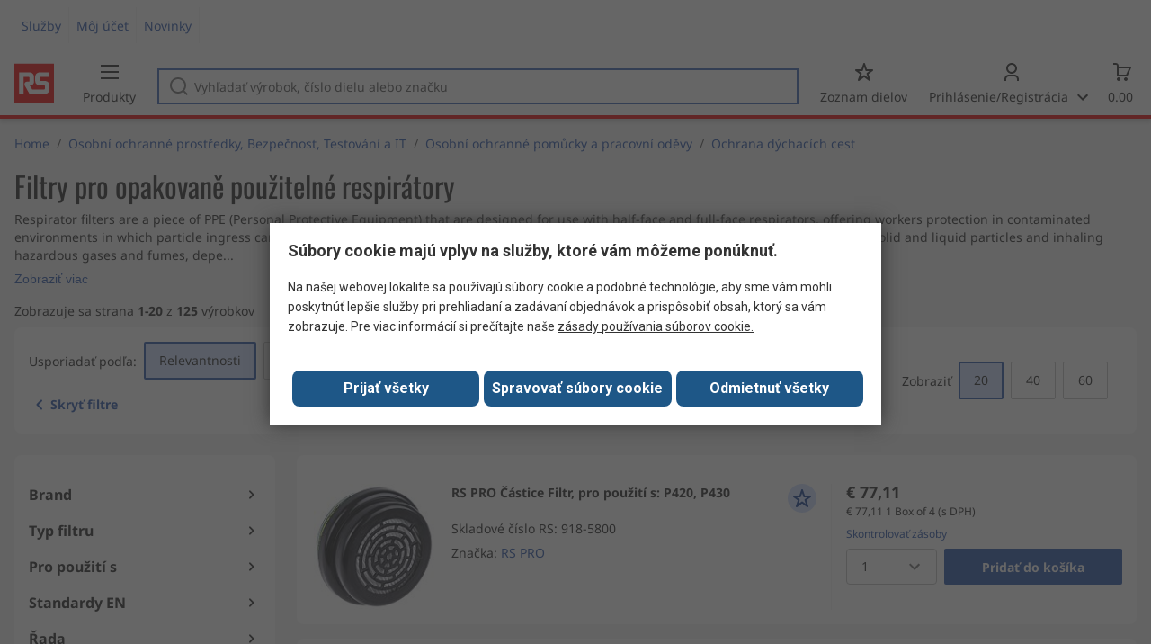

--- FILE ---
content_type: text/html; charset=utf-8
request_url: https://sk.rsdelivers.com/browse/osobne-ochranne-prostriedky-bezpecnost-testovanie/osobni-ochranne-pomucky-a-pracovni-odevy/ochrana-dychacich-cest/filtry-pro-opakovane-pouzitelne-respiratory
body_size: 34213
content:
<!doctype html><html class="rs-page" lang="sk"><head><meta charset="utf-8"/><link rel="preconnect" href="https://fonts.googleapis.com"/><link rel="preconnect" href="https://fonts.gstatic.com" crossorigin/><link defer async href="https://fonts.googleapis.com/css2?family=Roboto:wght@400;700&display=swap" rel="stylesheet"/><link rel="icon" href="/favicon.ico"/><meta name="viewport" content="width=device-width,initial-scale=1"/><meta name="theme-color" content="#000000"/><link rel="apple-touch-icon" href="/logo192.png"/><meta name="app-version" content="20240503"/><link rel="manifest" href="/manifest.json"/><title data-react-helmet="true">Filtry pro opakovaně použitelné respirátory | RS</title>
             <meta data-react-helmet="true" http-equiv="content-language" content="sk"/><meta data-react-helmet="true" name="pageTitle" content="Filtry pro opakovaně použitelné respirátory | RS"/><meta data-react-helmet="true" name="description" content=""/>
             <link data-react-helmet="true" rel="preconnect" href="https://www.google.com"/><link data-react-helmet="true" rel="preconnect" href="https://www.google.com" crossorigin=""/><link data-react-helmet="true" rel="preconnect" href="https://www.google.co.uk"/><link data-react-helmet="true" rel="preconnect" href="https://www.google.co.uk" crossorigin=""/><link data-react-helmet="true" rel="preconnect" href="https://googleads.g.doubleclick.net"/><link data-react-helmet="true" rel="preconnect" href="https://googleads.g.doubleclick.net" crossorigin=""/><link data-react-helmet="true" rel="preconnect" href="https://www.google-analytics.com"/><link data-react-helmet="true" rel="preconnect" href="https://www.google-analytics.com" crossorigin=""/><link data-react-helmet="true" rel="preconnect" href="https://www.googletagmanager.com"/><link data-react-helmet="true" rel="preconnect" href="https://www.googletagmanager.com" crossorigin=""/><link data-react-helmet="true" rel="preconnect" href="https://www.googleadservices.com"/><link data-react-helmet="true" rel="preconnect" href="https://use.typekit.net"/><link data-react-helmet="true" rel="preconnect" href="https://electro.demdex.net"/><link data-react-helmet="true" rel="preconnect" href="https://rscomponentsltd.d3.sc.omtrdc.net"/><link data-react-helmet="true" rel="preconnect" href="https://s.go-mpulse.net"/><link data-react-helmet="true" rel="preconnect" href="https://trial-eum-clienttons-s.akamaihd.net"/><link data-react-helmet="true" rel="preconnect" href="https://trial-eum-clientnsv4-s.akamaihd.net"/><link data-react-helmet="true" rel="preconnect" href="https://res.cloudinary.com"/><link data-react-helmet="true" rel="preconnect" href="https://media.rsdelivers.com"/><link data-react-helmet="true" rel="preconnect" href="https://media2.rsdelivers.com"/><link data-react-helmet="true" rel="preconnect" href="https://data.privacy.ensighten.com"/><link data-react-helmet="true" rel="preconnect" href="https://nexus.ensighten.com/"/><link data-react-helmet="true" rel="canonical" href="https://sk.rsdelivers.com/browse/osobne-ochranne-prostriedky-bezpecnost-testovanie/osobni-ochranne-pomucky-a-pracovni-odevy/ochrana-dychacich-cest/filtry-pro-opakovane-pouzitelne-respiratory"/><link data-react-helmet="true" rel="alternate" hreflang="en-AE" title="English (Arab Emirates)" href="https://ae.rsdelivers.com/browse/ppe-safety-test-it/personal-protective-equipment-workwear/respiratory-protection/reusable-respirator-filters"/><link data-react-helmet="true" rel="alternate" hreflang="en-AZ" title="Azerbaijan" href="https://az.rsdelivers.com/browse/ppe-safety-test-it/personal-protective-equipment-workwear/respiratory-protection/reusable-respirator-filters"/><link data-react-helmet="true" rel="alternate" hreflang="pt-BR" title="Português (Brasil)" href="https://br.rsdelivers.com/browse/ppe-safety-test-it/personal-protective-equipment-workwear/respiratory-protection/reusable-respirator-filters"/><link data-react-helmet="true" rel="alternate" hreflang="es-CL" title="Español (Chile)" href="https://cl.rsdelivers.com/browse/seguridad-y-proteccion-metrologia-mantenimiento-de/equipos-de-proteccion-individual-y-ropa-de-trabajo/proteccion-respiratoria/filtros-para-mascaras-reutilizables"/><link data-react-helmet="true" rel="alternate" hreflang="en-CY" title="English (Cyprus)" href="https://cy.rsdelivers.com/browse/ppe-safety-test-it/personal-protective-equipment-workwear/respiratory-protection/reusable-respirator-filters"/><link data-react-helmet="true" rel="alternate" hreflang="en-EE" title="English (Estonia)" href="https://ee.rsdelivers.com/browse/ppe-safety-test-it/personal-protective-equipment-workwear/respiratory-protection/reusable-respirator-filters"/><link data-react-helmet="true" rel="alternate" hreflang="et" title="Eesti keel" href="https://ee.rsdelivers.com/et/browse/isikukaitsevahendid-ohutus-testimine-ja-it/isikukaitsevahendid-ja-tooriietus/respiratory-protection/reusable-respirator-filters"/><link data-react-helmet="true" rel="alternate" hreflang="en-FI" title="English (Finland)" href="https://fi.rsdelivers.com/browse/ppe-safety-test-it/personal-protective-equipment-workwear/respiratory-protection/reusable-respirator-filters"/><link data-react-helmet="true" rel="alternate" hreflang="fi" title="suomi" href="https://fi.rsdelivers.com/fi/browse/henkilonsuojaimet-turvallisuus-mittalaitteet-ja/henkilokohtaiset-suojavarusteet-ja-tyovaatteet/hengityssuojaimet/reusable-respirator-filters"/><link data-react-helmet="true" rel="alternate" hreflang="el" title="Ελληνικά" href="https://gr.rsdelivers.com/browse/ppe-safety-test-it/personal-protective-equipment-workwear/respiratory-protection/reusable-respirator-filters"/><link data-react-helmet="true" rel="alternate" hreflang="hr" title="Herzegovinian" href="https://hr.rsdelivers.com/browse/ppe-safety-test-it/personal-protective-equipment-workwear/zastita-disnih-putova/reusable-respirator-filters"/><link data-react-helmet="true" rel="alternate" hreflang="sr" title="Српски" href="https://hr.rsdelivers.com/rs/browse/ppe-safety-test-it/personal-protective-equipment-workwear/respiratory-protection/reusable-respirator-filters"/><link data-react-helmet="true" rel="alternate" hreflang="bs-HR" title="Bosanski" href="https://hr.rsdelivers.com/bh/browse/ppe-safety-test-it/personal-protective-equipment-workwear/respiratory-protection/reusable-respirator-filters"/><link data-react-helmet="true" rel="alternate" hreflang="en-HR" title="English" href="https://hr.rsdelivers.com/me/browse/ppe-safety-test-it/personal-protective-equipment-workwear/respiratory-protection/reusable-respirator-filters"/><link data-react-helmet="true" rel="alternate" hreflang="en-IL" title="English (Israel)" href="https://il.rsdelivers.com/browse/ppe-safety-test-it/personal-protective-equipment-workwear/respiratory-protection/reusable-respirator-filters"/><link data-react-helmet="true" rel="alternate" hreflang="en-IN" title="English (India)" href="https://in.rsdelivers.com/browse/ppe-safety-test-it/personal-protective-equipment-workwear/respiratory-protection/reusable-respirator-filters"/><link data-react-helmet="true" rel="alternate" hreflang="ru-KZ" title="Русский (казахстан)" href="https://kz.rsdelivers.com/browse/ит-тестирование-и-безопасность/средства-индивидуальнои-защиты-и-рабочая-одежда/защита-органов-дыхания/фильтры-для-респиратора"/><link data-react-helmet="true" rel="alternate" hreflang="en-LT" title="English (Lithuania)" href="https://lt.rsdelivers.com/browse/ppe-safety-test-it/personal-protective-equipment-workwear/respiratory-protection/reusable-respirator-filters"/><link data-react-helmet="true" rel="alternate" hreflang="lt" title="Lietuvių" href="https://lt.rsdelivers.com/lt/browse/sаugos-prekes-matavimo-iranga-it-produktai/asmenines-apsaugos-priemones-ir-darbo-drabuziai/kvepavimo-taku-apsauga/daugkartinio-naudojimo-respiratoriu-filtrai"/><link data-react-helmet="true" rel="alternate" hreflang="en-LV" title="English (Latvia)" href="https://lv.rsdelivers.com/browse/ppe-safety-test-it/personal-protective-equipment-workwear/respiratory-protection/reusable-respirator-filters"/><link data-react-helmet="true" rel="alternate" hreflang="lv" title="Latviešu valoda" href="https://lv.rsdelivers.com/lv/browse/darba-drosiba-un-it/individualas-aizsardzibas-aprikojums-un-apgerbs/elposanas-aizsardziba/reusable-respirator-filters"/><link data-react-helmet="true" rel="alternate" hreflang="en-LY" title="English (Libya)" href="https://ly.rsdelivers.com/browse/ppe-safety-test-it/personal-protective-equipment-workwear/respiratory-protection/reusable-respirator-filters"/><link data-react-helmet="true" rel="alternate" hreflang="en-MT" title="English (Malta)" href="https://mt.rsdelivers.com/browse/ppe-safety-test-it/personal-protective-equipment-workwear/respiratory-protection/reusable-respirator-filters"/><link data-react-helmet="true" rel="alternate" hreflang="ro" title="Română" href="https://ro.rsdelivers.com/browse/echipamente-protectie-siguranta-testare-si-it/echipamente-de-protectie/protectie-respiratorie/filtre-reutilizabile"/><link data-react-helmet="true" rel="alternate" hreflang="en-SA" title="English (Saudi Arabia)" href="https://sa.rsdelivers.com/browse/ppe-safety-test-it/personal-protective-equipment-workwear/respiratory-protection/reusable-respirator-filters"/><link data-react-helmet="true" rel="alternate" hreflang="sk" title="slovenčina" href="https://sk.rsdelivers.com/browse/osobne-ochranne-prostriedky-bezpecnost-testovanie/osobni-ochranne-pomucky-a-pracovni-odevy/ochrana-dychacich-cest/filtry-pro-opakovane-pouzitelne-respiratory"/><link data-react-helmet="true" rel="alternate" hreflang="x-default" title="English (International)" href="https://int.rsdelivers.com/browse/ppe-safety-test-it/personal-protective-equipment-workwear/respiratory-protection/reusable-respirator-filters"/><link data-react-helmet="true" rel="alternate" hreflang="ar" title="عربى" href="https://eg.rsdelivers.com/browse/ppe-safety-test-it/personal-protective-equipment-workwear/respiratory-protection/reusable-respirator-filters"/><link data-react-helmet="true" rel="alternate" hreflang="en-AG" title="English (Antigua Barbuda)" href="https://export.rsdelivers.com/browse/ppe-safety-test-it/personal-protective-equipment-workwear/respiratory-protection/reusable-respirator-filters"/><link data-react-helmet="true" rel="alternate" hreflang="en-AL" title="English (Albania)" href="https://export.rsdelivers.com/browse/ppe-safety-test-it/personal-protective-equipment-workwear/respiratory-protection/reusable-respirator-filters"/><link data-react-helmet="true" rel="alternate" hreflang="en-AR" title="English (Argentina)" href="https://export.rsdelivers.com/browse/ppe-safety-test-it/personal-protective-equipment-workwear/respiratory-protection/reusable-respirator-filters"/><link data-react-helmet="true" rel="alternate" hreflang="en-BG" title="English (Bulgaria)" href="https://export.rsdelivers.com/browse/ppe-safety-test-it/personal-protective-equipment-workwear/respiratory-protection/reusable-respirator-filters"/><link data-react-helmet="true" rel="alternate" hreflang="en-BO" title="English (Bolivia)" href="https://export.rsdelivers.com/browse/ppe-safety-test-it/personal-protective-equipment-workwear/respiratory-protection/reusable-respirator-filters"/><link data-react-helmet="true" rel="alternate" hreflang="en-CO" title="English (Colombia)" href="https://export.rsdelivers.com/browse/ppe-safety-test-it/personal-protective-equipment-workwear/respiratory-protection/reusable-respirator-filters"/><link data-react-helmet="true" rel="alternate" hreflang="en-CR" title="English (Costa Rica)" href="https://export.rsdelivers.com/browse/ppe-safety-test-it/personal-protective-equipment-workwear/respiratory-protection/reusable-respirator-filters"/><link data-react-helmet="true" rel="alternate" hreflang="en-DO" title="English (Dominican Republic)" href="https://export.rsdelivers.com/browse/ppe-safety-test-it/personal-protective-equipment-workwear/respiratory-protection/reusable-respirator-filters"/><link data-react-helmet="true" rel="alternate" hreflang="en-FO" title="English (Faroe Islands)" href="https://export.rsdelivers.com/browse/ppe-safety-test-it/personal-protective-equipment-workwear/respiratory-protection/reusable-respirator-filters"/><link data-react-helmet="true" rel="alternate" hreflang="en-GG" title="English (Guernsey)" href="https://export.rsdelivers.com/browse/ppe-safety-test-it/personal-protective-equipment-workwear/respiratory-protection/reusable-respirator-filters"/><link data-react-helmet="true" rel="alternate" hreflang="en-GP" title="English (Guadeloupe)" href="https://export.rsdelivers.com/browse/ppe-safety-test-it/personal-protective-equipment-workwear/respiratory-protection/reusable-respirator-filters"/><link data-react-helmet="true" rel="alternate" hreflang="en-IS" title="English (Iceland)" href="https://export.rsdelivers.com/browse/ppe-safety-test-it/personal-protective-equipment-workwear/respiratory-protection/reusable-respirator-filters"/><link data-react-helmet="true" rel="alternate" hreflang="en-JE" title="English (Jersey)" href="https://export.rsdelivers.com/browse/ppe-safety-test-it/personal-protective-equipment-workwear/respiratory-protection/reusable-respirator-filters"/><link data-react-helmet="true" rel="alternate" hreflang="en-MN" title="English (Mongolia)" href="https://export.rsdelivers.com/browse/ppe-safety-test-it/personal-protective-equipment-workwear/respiratory-protection/reusable-respirator-filters"/><link data-react-helmet="true" rel="alternate" hreflang="en-NP" title="English (Nepal)" href="https://export.rsdelivers.com/browse/ppe-safety-test-it/personal-protective-equipment-workwear/respiratory-protection/reusable-respirator-filters"/><link data-react-helmet="true" rel="alternate" hreflang="en-PE" title="English (Peru)" href="https://export.rsdelivers.com/browse/ppe-safety-test-it/personal-protective-equipment-workwear/respiratory-protection/reusable-respirator-filters"/><link data-react-helmet="true" rel="alternate" hreflang="en-PK" title="English (Pakistan)" href="https://export.rsdelivers.com/browse/ppe-safety-test-it/personal-protective-equipment-workwear/respiratory-protection/reusable-respirator-filters"/><link data-react-helmet="true" rel="alternate" hreflang="en-PL" title="English (Poland)" href="https://export.rsdelivers.com/browse/ppe-safety-test-it/personal-protective-equipment-workwear/respiratory-protection/reusable-respirator-filters"/><link data-react-helmet="true" rel="alternate" hreflang="en-QA" title="English (Qatar)" href="https://export.rsdelivers.com/browse/ppe-safety-test-it/personal-protective-equipment-workwear/respiratory-protection/reusable-respirator-filters"/><link data-react-helmet="true" rel="alternate" hreflang="en-SO" title="English (Somalia)" href="https://export.rsdelivers.com/browse/ppe-safety-test-it/personal-protective-equipment-workwear/respiratory-protection/reusable-respirator-filters"/><link data-react-helmet="true" rel="alternate" hreflang="en-VG" title="English (British Virgin Islands)" href="https://export.rsdelivers.com/browse/ppe-safety-test-it/personal-protective-equipment-workwear/respiratory-protection/reusable-respirator-filters"/><link data-react-helmet="true" rel="alternate" hreflang="en-AO" title="English (Angola)" href="https://africa.rsdelivers.com/browse/ppe-safety-test-it/personal-protective-equipment-workwear/respiratory-protection/reusable-respirator-filters"/><link data-react-helmet="true" rel="alternate" hreflang="en-BJ" title="English (Benin)" href="https://africa.rsdelivers.com/browse/ppe-safety-test-it/personal-protective-equipment-workwear/respiratory-protection/reusable-respirator-filters"/><link data-react-helmet="true" rel="alternate" hreflang="en-BW" title="English (Botswana)" href="https://africa.rsdelivers.com/browse/ppe-safety-test-it/personal-protective-equipment-workwear/respiratory-protection/reusable-respirator-filters"/><link data-react-helmet="true" rel="alternate" hreflang="en-BF" title="English (Burkina Faso)" href="https://africa.rsdelivers.com/browse/ppe-safety-test-it/personal-protective-equipment-workwear/respiratory-protection/reusable-respirator-filters"/><link data-react-helmet="true" rel="alternate" hreflang="en-BI" title="English (Burundi)" href="https://africa.rsdelivers.com/browse/ppe-safety-test-it/personal-protective-equipment-workwear/respiratory-protection/reusable-respirator-filters"/><link data-react-helmet="true" rel="alternate" hreflang="en-CM" title="English (Cambodia)" href="https://africa.rsdelivers.com/browse/ppe-safety-test-it/personal-protective-equipment-workwear/respiratory-protection/reusable-respirator-filters"/><link data-react-helmet="true" rel="alternate" hreflang="en-CV" title="English (Cabo Verde)" href="https://africa.rsdelivers.com/browse/ppe-safety-test-it/personal-protective-equipment-workwear/respiratory-protection/reusable-respirator-filters"/><link data-react-helmet="true" rel="alternate" hreflang="en-CF" title="English (The Central African Republic)" href="https://africa.rsdelivers.com/browse/ppe-safety-test-it/personal-protective-equipment-workwear/respiratory-protection/reusable-respirator-filters"/><link data-react-helmet="true" rel="alternate" hreflang="en-TD" title="English (Chad)" href="https://africa.rsdelivers.com/browse/ppe-safety-test-it/personal-protective-equipment-workwear/respiratory-protection/reusable-respirator-filters"/><link data-react-helmet="true" rel="alternate" hreflang="en-KM" title="English (Comoros)" href="https://africa.rsdelivers.com/browse/ppe-safety-test-it/personal-protective-equipment-workwear/respiratory-protection/reusable-respirator-filters"/><link data-react-helmet="true" rel="alternate" hreflang="en-CG" title="English (The Republic of the Congo)" href="https://africa.rsdelivers.com/browse/ppe-safety-test-it/personal-protective-equipment-workwear/respiratory-protection/reusable-respirator-filters"/><link data-react-helmet="true" rel="alternate" hreflang="en-CD" title="English (The Democratic Republic of the Congo)" href="https://africa.rsdelivers.com/browse/ppe-safety-test-it/personal-protective-equipment-workwear/respiratory-protection/reusable-respirator-filters"/><link data-react-helmet="true" rel="alternate" hreflang="en-GQ" title="English (Equatorial Guinea)" href="https://africa.rsdelivers.com/browse/ppe-safety-test-it/personal-protective-equipment-workwear/respiratory-protection/reusable-respirator-filters"/><link data-react-helmet="true" rel="alternate" hreflang="en-ET" title="English (Ethopia)" href="https://africa.rsdelivers.com/browse/ppe-safety-test-it/personal-protective-equipment-workwear/respiratory-protection/reusable-respirator-filters"/><link data-react-helmet="true" rel="alternate" hreflang="en-GA" title="English (Gabon)" href="https://africa.rsdelivers.com/browse/ppe-safety-test-it/personal-protective-equipment-workwear/respiratory-protection/reusable-respirator-filters"/><link data-react-helmet="true" rel="alternate" hreflang="en-GM" title="English (Gambia)" href="https://africa.rsdelivers.com/browse/ppe-safety-test-it/personal-protective-equipment-workwear/respiratory-protection/reusable-respirator-filters"/><link data-react-helmet="true" rel="alternate" hreflang="en-GN" title="English (Guinea)" href="https://africa.rsdelivers.com/browse/ppe-safety-test-it/personal-protective-equipment-workwear/respiratory-protection/reusable-respirator-filters"/><link data-react-helmet="true" rel="alternate" hreflang="en-GW" title="English (Guinea-Bissau)" href="https://africa.rsdelivers.com/browse/ppe-safety-test-it/personal-protective-equipment-workwear/respiratory-protection/reusable-respirator-filters"/><link data-react-helmet="true" rel="alternate" hreflang="en-CI" title="English (Côte dIvoire)" href="https://africa.rsdelivers.com/browse/ppe-safety-test-it/personal-protective-equipment-workwear/respiratory-protection/reusable-respirator-filters"/><link data-react-helmet="true" rel="alternate" hreflang="en-KE" title="English (Kenya)" href="https://africa.rsdelivers.com/browse/ppe-safety-test-it/personal-protective-equipment-workwear/respiratory-protection/reusable-respirator-filters"/><link data-react-helmet="true" rel="alternate" hreflang="en-LS" title="English (Lesotho)" href="https://africa.rsdelivers.com/browse/ppe-safety-test-it/personal-protective-equipment-workwear/respiratory-protection/reusable-respirator-filters"/><link data-react-helmet="true" rel="alternate" hreflang="en-LR" title="English (Liberia)" href="https://africa.rsdelivers.com/browse/ppe-safety-test-it/personal-protective-equipment-workwear/respiratory-protection/reusable-respirator-filters"/><link data-react-helmet="true" rel="alternate" hreflang="en-MG" title="English (Madagascar)" href="https://africa.rsdelivers.com/browse/ppe-safety-test-it/personal-protective-equipment-workwear/respiratory-protection/reusable-respirator-filters"/><link data-react-helmet="true" rel="alternate" hreflang="en-MW" title="English (Malawi)" href="https://africa.rsdelivers.com/browse/ppe-safety-test-it/personal-protective-equipment-workwear/respiratory-protection/reusable-respirator-filters"/><link data-react-helmet="true" rel="alternate" hreflang="en-ML" title="English (Mali)" href="https://africa.rsdelivers.com/browse/ppe-safety-test-it/personal-protective-equipment-workwear/respiratory-protection/reusable-respirator-filters"/><link data-react-helmet="true" rel="alternate" hreflang="en-MU" title="English (Mauritius)" href="https://africa.rsdelivers.com/browse/ppe-safety-test-it/personal-protective-equipment-workwear/respiratory-protection/reusable-respirator-filters"/><link data-react-helmet="true" rel="alternate" hreflang="en-MZ" title="English (Mozambique)" href="https://africa.rsdelivers.com/browse/ppe-safety-test-it/personal-protective-equipment-workwear/respiratory-protection/reusable-respirator-filters"/><link data-react-helmet="true" rel="alternate" hreflang="en-NA" title="English (Namibia)" href="https://africa.rsdelivers.com/browse/ppe-safety-test-it/personal-protective-equipment-workwear/respiratory-protection/reusable-respirator-filters"/><link data-react-helmet="true" rel="alternate" hreflang="en-NE" title="English (Niger)" href="https://africa.rsdelivers.com/browse/ppe-safety-test-it/personal-protective-equipment-workwear/respiratory-protection/reusable-respirator-filters"/><link data-react-helmet="true" rel="alternate" hreflang="en-RW" title="English (Rwanda)" href="https://africa.rsdelivers.com/browse/ppe-safety-test-it/personal-protective-equipment-workwear/respiratory-protection/reusable-respirator-filters"/><link data-react-helmet="true" rel="alternate" hreflang="en-ST" title="English (Sao Tome and Principe)" href="https://africa.rsdelivers.com/browse/ppe-safety-test-it/personal-protective-equipment-workwear/respiratory-protection/reusable-respirator-filters"/><link data-react-helmet="true" rel="alternate" hreflang="en-SN" title="English (Senegal)" href="https://africa.rsdelivers.com/browse/ppe-safety-test-it/personal-protective-equipment-workwear/respiratory-protection/reusable-respirator-filters"/><link data-react-helmet="true" rel="alternate" hreflang="en-SC" title="English (Seychelles)" href="https://africa.rsdelivers.com/browse/ppe-safety-test-it/personal-protective-equipment-workwear/respiratory-protection/reusable-respirator-filters"/><link data-react-helmet="true" rel="alternate" hreflang="en-SL" title="English (Sierra Leone)" href="https://africa.rsdelivers.com/browse/ppe-safety-test-it/personal-protective-equipment-workwear/respiratory-protection/reusable-respirator-filters"/><link data-react-helmet="true" rel="alternate" hreflang="en-SS" title="English (South Sudan)" href="https://africa.rsdelivers.com/browse/ppe-safety-test-it/personal-protective-equipment-workwear/respiratory-protection/reusable-respirator-filters"/><link data-react-helmet="true" rel="alternate" hreflang="en-SZ" title="English (Eswatini)" href="https://africa.rsdelivers.com/browse/ppe-safety-test-it/personal-protective-equipment-workwear/respiratory-protection/reusable-respirator-filters"/><link data-react-helmet="true" rel="alternate" hreflang="en-TZ" title="English (Tanzania)" href="https://africa.rsdelivers.com/browse/ppe-safety-test-it/personal-protective-equipment-workwear/respiratory-protection/reusable-respirator-filters"/><link data-react-helmet="true" rel="alternate" hreflang="en-TG" title="English (Togo)" href="https://africa.rsdelivers.com/browse/ppe-safety-test-it/personal-protective-equipment-workwear/respiratory-protection/reusable-respirator-filters"/><link data-react-helmet="true" rel="alternate" hreflang="en-UG" title="English (Uganda)" href="https://africa.rsdelivers.com/browse/ppe-safety-test-it/personal-protective-equipment-workwear/respiratory-protection/reusable-respirator-filters"/><link data-react-helmet="true" rel="alternate" hreflang="en-ZM" title="English (Zambia)" href="https://africa.rsdelivers.com/browse/ppe-safety-test-it/personal-protective-equipment-workwear/respiratory-protection/reusable-respirator-filters"/><link data-react-helmet="true" rel="alternate" hreflang="en-ZW" title="English (Zimbabwe)" href="https://africa.rsdelivers.com/browse/ppe-safety-test-it/personal-protective-equipment-workwear/respiratory-protection/reusable-respirator-filters"/><link data-react-helmet="true" rel="alternate" hreflang="en-BH" title="English (Bahrain)" href="https://bh.rsdelivers.com/browse/ppe-safety-test-it/personal-protective-equipment-workwear/respiratory-protection/reusable-respirator-filters"/><link data-react-helmet="true" rel="alternate" hreflang="bg" title="Bulgarian (Bulgaria)" href="https://bg.rsdelivers.com/browse/лпс-безопасност-тест-и-ит/лични-предпазни-средства-и-работно-облекло/защита-на-дихателните-пътища/филтри-за-респиратор-за-многократна-употреба"/><link data-react-helmet="true" rel="alternate" hreflang="en-OM" title="English (Oman)" href="https://om.rsdelivers.com/browse/ppe-safety-test-it/personal-protective-equipment-workwear/respiratory-protection/reusable-respirator-filters"/><link data-react-helmet="true" rel="alternate" hreflang="fr-FR" title="French (Marocco)" href="https://ma.rsdelivers.com/browse/epi-securite-informatique-et-tests-et-mesures/equipements-de-protection-individuelle-et-de/protection-respiratoire/filtres-pour-masques-reutilisables"/><link data-react-helmet="true" rel="alternate" hreflang="en-MO" title="English (Macao)" href="https://mo.rsdelivers.com/browse/ppe-safety-test-it/personal-protective-equipment-workwear/respiratory-protection/reusable-respirator-filters"/><link data-react-helmet="true" rel="alternate" hreflang="zh-MO" title="中文（澳門)" href="https://mo.rsdelivers.com/mo/browse/-it/personal-protective-equipment-workwear/respiratory-protection/reusable-respirator-filters"/>
             <script data-react-helmet="true" type="text/javascript">var rs = rs || { };
    rs.web = rs.web || { };
    rs.web.digitalData = rs.web.digitalData || {"store":"sk","currencyCode":"EUR","page_type":"new tn","page_name":"NEW TN:PSF_1619790","ecSystemId":"responsive","site_type":"responsive","page_creation_date":"NEW TN:PSF_1619790 - 16/06/2021","site_section0":"PSB_346950","site_section":"PSSS_432064","site_section2":"PSS_432198","site_section3":"PSF_1619790"}    
    var utag_data = rs.web.digitalData;
    </script><script data-react-helmet="true" type="text/javascript" src="https://nexus.ensighten.com/rscomponents/rsdeliversprod/Bootstrap.js"></script><script data-react-helmet="true" type="application/ld+json">{"@context":"http://schema.org/","@graph":[{"@type":"Product","name":"Filter RS PRO Particulates for use with P420, P430","productID":"918-5800","sku":"9185800","image":"https://media.rs-online.com/t_large/F9185800-01.jpg","description":"Filter RS PRO Particulates for use with P420, P430","manufacturer":"RS PRO","mpn":"P971BRR","logo":"","category":"Osobní ochranné pomůcky a pracovní oděvy > Ochrana dýchacích cest","brand":{"@type":"Brand","name":"RS PRO"},"itemCondition":"http://schema.org/NewCondition","offers":{"@type":"Offer","priceCurrency":"EUR","priceValidUntil":"2026-01-21","price":"77.11","url":"https://sk.rsdelivers.com/product/rs-pro/p971brr/rs-pro-castice-filtr-pro-pouziti-s-p420-p430/9185800"},"Image":{"@type":"ImageObject","name":"918-5800","description":"Filter RS PRO Particulates for use with P420, P430","contentUrl":"https://media.rs-online.com/t_large/F9185800-01.jpg","thumbnail":"https://media.rs-online.com/t_thumb/F9185800-01.jpg"}},{"@type":"Product","name":"Filter 3M CF32 Series Gas, Particulates, Vapour for use with Respirator 7100264837","productID":"650-147","sku":"0650147","image":"https://media.rs-online.com/t_large/Y0650147-01.jpg","description":"Filter 3M CF32 Series Gas, Particulates, Vapour for use with Respirator 7100264837","manufacturer":"3M","mpn":"7100264837","logo":"","category":"Osobní ochranné pomůcky a pracovní oděvy > Ochrana dýchacích cest","brand":{"@type":"Brand","name":"3M"},"itemCondition":"http://schema.org/NewCondition","offers":{"@type":"Offer","priceCurrency":"EUR","priceValidUntil":"2026-01-21","price":"324.5","url":"https://sk.rsdelivers.com/product/3m/7100264837/3m-7100264837-plyn-castice-para-filtr-pro-pouziti/0650147"},"Image":{"@type":"ImageObject","name":"650-147","description":"Filter 3M CF32 Series Gas, Particulates, Vapour for use with Respirator 7100264837","contentUrl":"https://media.rs-online.com/t_large/Y0650147-01.jpg","thumbnail":"https://media.rs-online.com/t_thumb/Y0650147-01.jpg"}},{"@type":"Product","name":"Filter 3M D3000 Series Particulate for use with Respirator 7100197480","productID":"650-131","sku":"0650131","image":"https://media.rs-online.com/t_large/Y0650131-01.jpg","description":"Filter 3M D3000 Series Particulate for use with Respirator 7100197480","manufacturer":"3M","mpn":"7100197480","logo":"","category":"Osobní ochranné pomůcky a pracovní oděvy > Ochrana dýchacích cest","brand":{"@type":"Brand","name":"3M"},"itemCondition":"http://schema.org/NewCondition","offers":{"@type":"Offer","priceCurrency":"EUR","priceValidUntil":"2026-01-21","price":"577.6","url":"https://sk.rsdelivers.com/product/3m/7100197480/3m-7100197480-castice-filtr-pro-pouziti-s/0650131"},"Image":{"@type":"ImageObject","name":"650-131","description":"Filter 3M D3000 Series Particulate for use with Respirator 7100197480","contentUrl":"https://media.rs-online.com/t_large/Y0650131-01.jpg","thumbnail":"https://media.rs-online.com/t_thumb/Y0650131-01.jpg"}},{"@type":"Product","name":"Filter BLS BLS 200 Dust for use with BLS 200 8117030","productID":"197-203","sku":"0197203","image":"https://media.rs-online.com/t_large/Y0197203-01.jpg","description":"Filter BLS BLS 200 Dust for use with BLS 200 8117030","manufacturer":"BLS","mpn":"8117030","logo":"","category":"Osobní ochranné pomůcky a pracovní oděvy > Ochrana dýchacích cest","brand":{"@type":"Brand","name":"BLS"},"itemCondition":"http://schema.org/NewCondition","offers":{"@type":"Offer","priceCurrency":"EUR","priceValidUntil":"2026-01-21","price":"71.75","url":"https://sk.rsdelivers.com/product/bls/8117030/bls-8117030-prach-filtr-pro-pouziti-s-bls-200/0197203"},"Image":{"@type":"ImageObject","name":"197-203","description":"Filter BLS BLS 200 Dust for use with BLS 200 8117030","contentUrl":"https://media.rs-online.com/t_large/Y0197203-01.jpg","thumbnail":"https://media.rs-online.com/t_thumb/Y0197203-01.jpg"}},{"@type":"Product","name":"Filter BLS BLS 200 Dust for use with BLS 4000 Next, BLS 5000 8011118","productID":"197-190","sku":"0197190","image":"https://media.rs-online.com/t_large/Y0197190-01.jpg","description":"Filter BLS BLS 200 Dust for use with BLS 4000 Next, BLS 5000 8011118","manufacturer":"BLS","mpn":"8011118","logo":"","category":"Osobní ochranné pomůcky a pracovní oděvy > Ochrana dýchacích cest","brand":{"@type":"Brand","name":"BLS"},"itemCondition":"http://schema.org/NewCondition","offers":{"@type":"Offer","priceCurrency":"EUR","priceValidUntil":"2026-01-21","price":"55.27","url":"https://sk.rsdelivers.com/product/bls/8011118/bls-8011118-prach-filtr-pro-pouziti-s-bls-4000-bls/0197190"},"Image":{"@type":"ImageObject","name":"197-190","description":"Filter BLS BLS 200 Dust for use with BLS 4000 Next, BLS 5000 8011118","contentUrl":"https://media.rs-online.com/t_large/Y0197190-01.jpg","thumbnail":"https://media.rs-online.com/t_thumb/Y0197190-01.jpg"}},{"@type":"Product","name":"Filter BLS BLS 200 Dust, Gas, Vapour for use with BLS 4000 Next S/R, BLS 5700 to BLS 5600 8011112","productID":"197-194","sku":"0197194","image":"https://media.rs-online.com/t_large/Y0197194-01.jpg","description":"Filter BLS BLS 200 Dust, Gas, Vapour for use with BLS 4000 Next S/R, BLS 5700 to BLS 5600 8011112","manufacturer":"BLS","mpn":"8011112","logo":"","category":"Osobní ochranné pomůcky a pracovní oděvy > Ochrana dýchacích cest","brand":{"@type":"Brand","name":"BLS"},"itemCondition":"http://schema.org/NewCondition","offers":{"@type":"Offer","priceCurrency":"EUR","priceValidUntil":"2026-01-21","price":"102.94","url":"https://sk.rsdelivers.com/product/bls/8011112/bls-8011112-prach-plyn-para-filtr-pro-pouziti-s-s/r-bls-5700-az-bls-5600/0197194"},"Image":{"@type":"ImageObject","name":"197-194","description":"Filter BLS BLS 200 Dust, Gas, Vapour for use with BLS 4000 Next S/R, BLS 5700 to BLS 5600 8011112","contentUrl":"https://media.rs-online.com/t_large/Y0197194-01.jpg","thumbnail":"https://media.rs-online.com/t_thumb/Y0197194-01.jpg"}},{"@type":"Product","name":"Filter BLS BLS 200 Dust, Gas, Vapour for use with BLS 4000 Next S/R, BLS 5700 to BLS 5600 8011113","productID":"197-196","sku":"0197196","image":"https://media.rs-online.com/t_large/Y0197196-01.jpg","description":"Filter BLS BLS 200 Dust, Gas, Vapour for use with BLS 4000 Next S/R, BLS 5700 to BLS 5600 8011113","manufacturer":"BLS","mpn":"8011113","logo":"","category":"Osobní ochranné pomůcky a pracovní oděvy > Ochrana dýchacích cest","brand":{"@type":"Brand","name":"BLS"},"itemCondition":"http://schema.org/NewCondition","offers":{"@type":"Offer","priceCurrency":"EUR","priceValidUntil":"2026-01-21","price":"116.51","url":"https://sk.rsdelivers.com/product/bls/8011113/bls-8011113-prach-plyn-para-filtr-pro-pouziti-s-s/r-bls-5700-az-bls-5600/0197196"},"Image":{"@type":"ImageObject","name":"197-196","description":"Filter BLS BLS 200 Dust, Gas, Vapour for use with BLS 4000 Next S/R, BLS 5700 to BLS 5600 8011113","contentUrl":"https://media.rs-online.com/t_large/Y0197196-01.jpg","thumbnail":"https://media.rs-online.com/t_thumb/Y0197196-01.jpg"}},{"@type":"Product","name":"Filter BLS BLS 200 Dust, Gas, Vapour for use with BLS 4000 Next S/R, BLS 5700 to BLS 5600 8117029","productID":"197-197","sku":"0197197","image":"https://media.rs-online.com/t_large/Y0197197-01.jpg","description":"Filter BLS BLS 200 Dust, Gas, Vapour for use with BLS 4000 Next S/R, BLS 5700 to BLS 5600 8117029","manufacturer":"BLS","mpn":"8117029","logo":"","category":"Osobní ochranné pomůcky a pracovní oděvy > Ochrana dýchacích cest","brand":{"@type":"Brand","name":"BLS"},"itemCondition":"http://schema.org/NewCondition","offers":{"@type":"Offer","priceCurrency":"EUR","priceValidUntil":"2026-01-21","price":"126.05","url":"https://sk.rsdelivers.com/product/bls/8117029/bls-8117029-prach-plyn-para-filtr-pro-pouziti-s-s/r-bls-5700-az-bls-5600/0197197"},"Image":{"@type":"ImageObject","name":"197-197","description":"Filter BLS BLS 200 Dust, Gas, Vapour for use with BLS 4000 Next S/R, BLS 5700 to BLS 5600 8117029","contentUrl":"https://media.rs-online.com/t_large/Y0197197-01.jpg","thumbnail":"https://media.rs-online.com/t_thumb/Y0197197-01.jpg"}},{"@type":"Product","name":"Filter BLS BLS 200 Dust, Gas, Vapour for use with Full face masks 8011140","productID":"197-266","sku":"0197266","image":"https://media.rs-online.com/t_large/Y0197266-01.jpg","description":"Filter BLS BLS 200 Dust, Gas, Vapour for use with Full face masks 8011140","manufacturer":"BLS","mpn":"8011140","logo":"","category":"Osobní ochranné pomůcky a pracovní oděvy > Ochrana dýchacích cest","brand":{"@type":"Brand","name":"BLS"},"itemCondition":"http://schema.org/NewCondition","offers":{"@type":"Offer","priceCurrency":"EUR","priceValidUntil":"2026-01-21","price":"60.28","url":"https://sk.rsdelivers.com/product/bls/8011140/bls-8011140-prach-plyn-para-filtr-pro-pouziti-s/0197266"},"Image":{"@type":"ImageObject","name":"197-266","description":"Filter BLS BLS 200 Dust, Gas, Vapour for use with Full face masks 8011140","contentUrl":"https://media.rs-online.com/t_large/Y0197266-01.jpg","thumbnail":"https://media.rs-online.com/t_thumb/Y0197266-01.jpg"}},{"@type":"Product","name":"Filter BLS BLS 200 Dust, Gas, Vapour for use with Full face masks 8011206","productID":"197-260","sku":"0197260","image":"https://media.rs-online.com/t_large/Y0197260-01.jpg","description":"Filter BLS BLS 200 Dust, Gas, Vapour for use with Full face masks 8011206","manufacturer":"BLS","mpn":"8011206","logo":"","category":"Osobní ochranné pomůcky a pracovní oděvy > Ochrana dýchacích cest","brand":{"@type":"Brand","name":"BLS"},"itemCondition":"http://schema.org/NewCondition","offers":{"@type":"Offer","priceCurrency":"EUR","priceValidUntil":"2026-01-21","price":"59.44","url":"https://sk.rsdelivers.com/product/bls/8011206/bls-8011206-prach-plyn-para-filtr-pro-pouziti-s/0197260"},"Image":{"@type":"ImageObject","name":"197-260","description":"Filter BLS BLS 200 Dust, Gas, Vapour for use with Full face masks 8011206","contentUrl":"https://media.rs-online.com/t_large/Y0197260-01.jpg","thumbnail":"https://media.rs-online.com/t_thumb/Y0197260-01.jpg"}},{"@type":"Product","name":"Filter BLS BLS 200 Dust, Gas, Vapour for use with Full face masks, Half masks 8011145","productID":"197-262","sku":"0197262","image":"https://media.rs-online.com/t_large/Y0197262-01.jpg","description":"Filter BLS BLS 200 Dust, Gas, Vapour for use with Full face masks, Half masks 8011145","manufacturer":"BLS","mpn":"8011145","logo":"","category":"Osobní ochranné pomůcky a pracovní oděvy > Ochrana dýchacích cest","brand":{"@type":"Brand","name":"BLS"},"itemCondition":"http://schema.org/NewCondition","offers":{"@type":"Offer","priceCurrency":"EUR","priceValidUntil":"2026-01-21","price":"108.27","url":"https://sk.rsdelivers.com/product/bls/8011145/bls-8011145-prach-plyn-para-filtr-pro-pouziti-s/0197262"},"Image":{"@type":"ImageObject","name":"197-262","description":"Filter BLS BLS 200 Dust, Gas, Vapour for use with Full face masks, Half masks 8011145","contentUrl":"https://media.rs-online.com/t_large/Y0197262-01.jpg","thumbnail":"https://media.rs-online.com/t_thumb/Y0197262-01.jpg"}},{"@type":"Product","name":"Filter BLS BLS 200 Gas, Vapour for use with BLS 4000 Next S/R, BLS 5700 to BLS 5600 8011109","productID":"197-192","sku":"0197192","image":"https://media.rs-online.com/t_large/Y0197192-01.jpg","description":"Filter BLS BLS 200 Gas, Vapour for use with BLS 4000 Next S/R, BLS 5700 to BLS 5600 8011109","manufacturer":"BLS","mpn":"8011109","logo":"","category":"Osobní ochranné pomůcky a pracovní oděvy > Ochrana dýchacích cest","brand":{"@type":"Brand","name":"BLS"},"itemCondition":"http://schema.org/NewCondition","offers":{"@type":"Offer","priceCurrency":"EUR","priceValidUntil":"2026-01-21","price":"52.36","url":"https://sk.rsdelivers.com/product/bls/8011109/bls-8011109-plyn-para-filtr-pro-pouziti-s-bls-4000/r-bls-5700-az-bls-5600/0197192"},"Image":{"@type":"ImageObject","name":"197-192","description":"Filter BLS BLS 200 Gas, Vapour for use with BLS 4000 Next S/R, BLS 5700 to BLS 5600 8011109","contentUrl":"https://media.rs-online.com/t_large/Y0197192-01.jpg","thumbnail":"https://media.rs-online.com/t_thumb/Y0197192-01.jpg"}},{"@type":"Product","name":"Filter BLS BLS 200 Gas, Vapour for use with BLS 4000 Next S/R, BLS 5700 to BLS 5600 8011111","productID":"197-193","sku":"0197193","image":"https://media.rs-online.com/t_large/Y0197193-01.jpg","description":"Filter BLS BLS 200 Gas, Vapour for use with BLS 4000 Next S/R, BLS 5700 to BLS 5600 8011111","manufacturer":"BLS","mpn":"8011111","logo":"","category":"Osobní ochranné pomůcky a pracovní oděvy > Ochrana dýchacích cest","brand":{"@type":"Brand","name":"BLS"},"itemCondition":"http://schema.org/NewCondition","offers":{"@type":"Offer","priceCurrency":"EUR","priceValidUntil":"2026-01-21","price":"72.07","url":"https://sk.rsdelivers.com/product/bls/8011111/bls-8011111-plyn-para-filtr-pro-pouziti-s-bls-4000/r-bls-5700-az-bls-5600/0197193"},"Image":{"@type":"ImageObject","name":"197-193","description":"Filter BLS BLS 200 Gas, Vapour for use with BLS 4000 Next S/R, BLS 5700 to BLS 5600 8011111","contentUrl":"https://media.rs-online.com/t_large/Y0197193-01.jpg","thumbnail":"https://media.rs-online.com/t_thumb/Y0197193-01.jpg"}},{"@type":"Product","name":"Filter BLS BLS 200 Gas, Vapour for use with BLS 4000 Next S/R, BLS 5700 to BLS 5600 8011114","productID":"197-199","sku":"0197199","image":"https://media.rs-online.com/t_large/Y0197199-01.jpg","description":"Filter BLS BLS 200 Gas, Vapour for use with BLS 4000 Next S/R, BLS 5700 to BLS 5600 8011114","manufacturer":"BLS","mpn":"8011114","logo":"","category":"Osobní ochranné pomůcky a pracovní oděvy > Ochrana dýchacích cest","brand":{"@type":"Brand","name":"BLS"},"itemCondition":"http://schema.org/NewCondition","offers":{"@type":"Offer","priceCurrency":"EUR","priceValidUntil":"2026-01-21","price":"101.16","url":"https://sk.rsdelivers.com/product/bls/8011114/bls-8011114-plyn-para-filtr-pro-pouziti-s-bls-4000/r-bls-5700-az-bls-5600/0197199"},"Image":{"@type":"ImageObject","name":"197-199","description":"Filter BLS BLS 200 Gas, Vapour for use with BLS 4000 Next S/R, BLS 5700 to BLS 5600 8011114","contentUrl":"https://media.rs-online.com/t_large/Y0197199-01.jpg","thumbnail":"https://media.rs-online.com/t_thumb/Y0197199-01.jpg"}},{"@type":"Product","name":"Filter BLS BLS 200 Gas, Vapour for use with BLS 4000 Next S/R, BLS 5700 to BLS 5600 8011141","productID":"197-200","sku":"0197200","image":"https://media.rs-online.com/t_large/Y0197200-01.jpg","description":"Filter BLS BLS 200 Gas, Vapour for use with BLS 4000 Next S/R, BLS 5700 to BLS 5600 8011141","manufacturer":"BLS","mpn":"8011141","logo":"","category":"Osobní ochranné pomůcky a pracovní oděvy > Ochrana dýchacích cest","brand":{"@type":"Brand","name":"BLS"},"itemCondition":"http://schema.org/NewCondition","offers":{"@type":"Offer","priceCurrency":"EUR","priceValidUntil":"2026-01-21","price":"67.31","url":"https://sk.rsdelivers.com/product/bls/8011141/bls-8011141-plyn-para-filtr-pro-pouziti-s-bls-4000/r-bls-5700-az-bls-5600/0197200"},"Image":{"@type":"ImageObject","name":"197-200","description":"Filter BLS BLS 200 Gas, Vapour for use with BLS 4000 Next S/R, BLS 5700 to BLS 5600 8011141","contentUrl":"https://media.rs-online.com/t_large/Y0197200-01.jpg","thumbnail":"https://media.rs-online.com/t_thumb/Y0197200-01.jpg"}},{"@type":"Product","name":"Filter BLS BLS 200 Gas, Vapour for use with Full face masks, Half masks 8011110","productID":"197-259","sku":"0197259","image":"https://media.rs-online.com/t_large/Y0197259-01.jpg","description":"Filter BLS BLS 200 Gas, Vapour for use with Full face masks, Half masks 8011110","manufacturer":"BLS","mpn":"8011110","logo":"","category":"Osobní ochranné pomůcky a pracovní oděvy > Ochrana dýchacích cest","brand":{"@type":"Brand","name":"BLS"},"itemCondition":"http://schema.org/NewCondition","offers":{"@type":"Offer","priceCurrency":"EUR","priceValidUntil":"2026-01-21","price":"63.83","url":"https://sk.rsdelivers.com/product/bls/8011110/bls-8011110-plyn-para-filtr-pro-pouziti-s-masky/0197259"},"Image":{"@type":"ImageObject","name":"197-259","description":"Filter BLS BLS 200 Gas, Vapour for use with Full face masks, Half masks 8011110","contentUrl":"https://media.rs-online.com/t_large/Y0197259-01.jpg","thumbnail":"https://media.rs-online.com/t_thumb/Y0197259-01.jpg"}},{"@type":"Product","name":"Filter BLS BLS 200 Gas, Vapour for use with Full face masks, Half masks 8011133","productID":"197-263","sku":"0197263","image":"https://media.rs-online.com/t_large/Y0197263-01.jpg","description":"Filter BLS BLS 200 Gas, Vapour for use with Full face masks, Half masks 8011133","manufacturer":"BLS","mpn":"8011133","logo":"","category":"Osobní ochranné pomůcky a pracovní oděvy > Ochrana dýchacích cest","brand":{"@type":"Brand","name":"BLS"},"itemCondition":"http://schema.org/NewCondition","offers":{"@type":"Offer","priceCurrency":"EUR","priceValidUntil":"2026-01-21","price":"89.36","url":"https://sk.rsdelivers.com/product/bls/8011133/bls-8011133-plyn-para-filtr-pro-pouziti-s-masky/0197263"},"Image":{"@type":"ImageObject","name":"197-263","description":"Filter BLS BLS 200 Gas, Vapour for use with Full face masks, Half masks 8011133","contentUrl":"https://media.rs-online.com/t_large/Y0197263-01.jpg","thumbnail":"https://media.rs-online.com/t_thumb/Y0197263-01.jpg"}},{"@type":"Product","name":"Filter BLS BLS 200 Gas, Vapour for use with Full face masks, Half masks 8011134","productID":"197-265","sku":"0197265","image":"https://media.rs-online.com/t_large/Y0197265-01.jpg","description":"Filter BLS BLS 200 Gas, Vapour for use with Full face masks, Half masks 8011134","manufacturer":"BLS","mpn":"8011134","logo":"","category":"Osobní ochranné pomůcky a pracovní oděvy > Ochrana dýchacích cest","brand":{"@type":"Brand","name":"BLS"},"itemCondition":"http://schema.org/NewCondition","offers":{"@type":"Offer","priceCurrency":"EUR","priceValidUntil":"2026-01-21","price":"79.35","url":"https://sk.rsdelivers.com/product/bls/8011134/bls-8011134-plyn-para-filtr-pro-pouziti-s-masky/0197265"},"Image":{"@type":"ImageObject","name":"197-265","description":"Filter BLS BLS 200 Gas, Vapour for use with Full face masks, Half masks 8011134","contentUrl":"https://media.rs-online.com/t_large/Y0197265-01.jpg","thumbnail":"https://media.rs-online.com/t_thumb/Y0197265-01.jpg"}},{"@type":"Product","name":"Filter BLS BLS 200 Gas, Vapour for use with Full face masks, Half masks 8011205","productID":"197-257","sku":"0197257","image":"https://media.rs-online.com/t_large/Y0197257-01.jpg","description":"Filter BLS BLS 200 Gas, Vapour for use with Full face masks, Half masks 8011205","manufacturer":"BLS","mpn":"8011205","logo":"","category":"Osobní ochranné pomůcky a pracovní oděvy > Ochrana dýchacích cest","brand":{"@type":"Brand","name":"BLS"},"itemCondition":"http://schema.org/NewCondition","offers":{"@type":"Offer","priceCurrency":"EUR","priceValidUntil":"2026-01-21","price":"63.51","url":"https://sk.rsdelivers.com/product/bls/8011205/bls-8011205-plyn-para-filtr-pro-pouziti-s-masky/0197257"},"Image":{"@type":"ImageObject","name":"197-257","description":"Filter BLS BLS 200 Gas, Vapour for use with Full face masks, Half masks 8011205","contentUrl":"https://media.rs-online.com/t_large/Y0197257-01.jpg","thumbnail":"https://media.rs-online.com/t_thumb/Y0197257-01.jpg"}},{"@type":"Product","name":"Filter BLS BLS 201 Dust for use with BLS 4000 Next S/R, BLS 5700 to BLS 5600 8011218","productID":"197-201","sku":"0197201","image":"https://media.rs-online.com/t_large/Y0197201-01.jpg","description":"Filter BLS BLS 201 Dust for use with BLS 4000 Next S/R, BLS 5700 to BLS 5600 8011218","manufacturer":"BLS","mpn":"8011218","logo":"","category":"Osobní ochranné pomůcky a pracovní oděvy > Ochrana dýchacích cest","brand":{"@type":"Brand","name":"BLS"},"itemCondition":"http://schema.org/NewCondition","offers":{"@type":"Offer","priceCurrency":"EUR","priceValidUntil":"2026-01-21","price":"85","url":"https://sk.rsdelivers.com/product/bls/8011218/bls-8011218-prach-filtr-pro-pouziti-s-bls-4000-s/r-bls-5700-az-bls-5600/0197201"},"Image":{"@type":"ImageObject","name":"197-201","description":"Filter BLS BLS 201 Dust for use with BLS 4000 Next S/R, BLS 5700 to BLS 5600 8011218","contentUrl":"https://media.rs-online.com/t_large/Y0197201-01.jpg","thumbnail":"https://media.rs-online.com/t_thumb/Y0197201-01.jpg"}}]}</script><script data-react-helmet="true" type="application/ld+json">{"@context":"http://schema.org/","@type":"BreadcrumbList","name":"Breadcrumb","id":"https://sk.rsdelivers.com/browse/osobne-ochranne-prostriedky-bezpecnost-testovanie/osobni-ochranne-pomucky-a-pracovni-odevy/ochrana-dychacich-cest/filtry-pro-opakovane-pouzitelne-respiratory","itemListElement":[{"@type":"ListItem","position":0,"item":{"@id":"https://sk.rsdelivers.com/category/osobne-ochranne-prostriedky-bezpecnost-testovanie","name":"Osobní ochranné prostředky, Bezpečnost, Testování a IT"}},{"@type":"ListItem","position":1,"item":{"@id":"https://sk.rsdelivers.com/category/osobne-ochranne-prostriedky-bezpecnost-testovanie/osobni-ochranne-pomucky-a-pracovni-odevy","name":"Osobní ochranné pomůcky a pracovní oděvy"}},{"@type":"ListItem","position":2,"item":{"@id":"https://sk.rsdelivers.com/category/osobne-ochranne-prostriedky-bezpecnost-testovanie/osobni-ochranne-pomucky-a-pracovni-odevy/ochrana-dychacich-cest","name":"Ochrana dýchacích cest"}}]}</script><script defer="defer" src="/static/js/main.2c5ea777.js"></script><link defer async href="/static/css/main.771ccdab.css" rel="stylesheet">
<script>(window.BOOMR_mq=window.BOOMR_mq||[]).push(["addVar",{"rua.upush":"false","rua.cpush":"false","rua.upre":"false","rua.cpre":"false","rua.uprl":"false","rua.cprl":"false","rua.cprf":"false","rua.trans":"SJ-fcbea32e-4a4e-4682-8c4c-4f7a8b4312b2","rua.cook":"true","rua.ims":"false","rua.ufprl":"false","rua.cfprl":"false","rua.isuxp":"false","rua.texp":"norulematch","rua.ceh":"false","rua.ueh":"false","rua.ieh.st":"0"}]);</script>
                              <script>!function(a){var e="https://s.go-mpulse.net/boomerang/",t="addEventListener";if("False"=="True")a.BOOMR_config=a.BOOMR_config||{},a.BOOMR_config.PageParams=a.BOOMR_config.PageParams||{},a.BOOMR_config.PageParams.pci=!0,e="https://s2.go-mpulse.net/boomerang/";if(window.BOOMR_API_key="KFTDU-542WM-ZXNVK-AFZK4-YY3YJ",function(){function n(e){a.BOOMR_onload=e&&e.timeStamp||(new Date).getTime()}if(!a.BOOMR||!a.BOOMR.version&&!a.BOOMR.snippetExecuted){a.BOOMR=a.BOOMR||{},a.BOOMR.snippetExecuted=!0;var i,_,o,r=document.createElement("iframe");if(a[t])a[t]("load",n,!1);else if(a.attachEvent)a.attachEvent("onload",n);r.src="javascript:void(0)",r.title="",r.role="presentation",(r.frameElement||r).style.cssText="width:0;height:0;border:0;display:none;",o=document.getElementsByTagName("script")[0],o.parentNode.insertBefore(r,o);try{_=r.contentWindow.document}catch(O){i=document.domain,r.src="javascript:var d=document.open();d.domain='"+i+"';void(0);",_=r.contentWindow.document}_.open()._l=function(){var a=this.createElement("script");if(i)this.domain=i;a.id="boomr-if-as",a.src=e+"KFTDU-542WM-ZXNVK-AFZK4-YY3YJ",BOOMR_lstart=(new Date).getTime(),this.body.appendChild(a)},_.write("<bo"+'dy onload="document._l();">'),_.close()}}(),"".length>0)if(a&&"performance"in a&&a.performance&&"function"==typeof a.performance.setResourceTimingBufferSize)a.performance.setResourceTimingBufferSize();!function(){if(BOOMR=a.BOOMR||{},BOOMR.plugins=BOOMR.plugins||{},!BOOMR.plugins.AK){var e="false"=="true"?1:0,t="cookiepresent",n="clmnmyqxij7zq2lqqqgq-f-81367baa1-clientnsv4-s.akamaihd.net",i="false"=="true"?2:1,_={"ak.v":"39","ak.cp":"850019","ak.ai":parseInt("540994",10),"ak.ol":"0","ak.cr":9,"ak.ipv":4,"ak.proto":"h2","ak.rid":"ea0e3e4","ak.r":42223,"ak.a2":e,"ak.m":"dsca","ak.n":"essl","ak.bpcip":"18.216.214.0","ak.cport":42380,"ak.gh":"23.66.124.159","ak.quicv":"","ak.tlsv":"tls1.3","ak.0rtt":"","ak.0rtt.ed":"","ak.csrc":"-","ak.acc":"","ak.t":"1768981517","ak.ak":"hOBiQwZUYzCg5VSAfCLimQ==QPCEZH8G+ysF0YZ0HXm+czSGE/7ChuNGKDzGdYW52RDn8DI31oRJQ2BltkoV+AS9QJDQcnxZiYZVxFl6txbKtCGTE8t5WUDYV8KVbG1D6Nni3CbpIGu9X7Qw9LgJuS0GhTEWdEjLB7aJ4ZU0AVojplwcFHAhMTreNMYQcEVQn1t+fpSGAeJN/0HICrfKaE+3+Xf9QDppKysqpWK7Mu6Se/GAIVYWE1JuQPIrTNDjYvmPVvE+rO3qndW00LEp3hZ4W2FQZwSrtuRizyo2u5xMl7MdRnEa3Ef0tkVES66FsQGgGiAsaq6wdKm2VO05fyUSEUzFGEO0o1zQpmsIPx7Ke8CgFp71olPOgE5Dr/Q2XCxaZIcpXSaoBBDyV/o1iF4UBiyCEDLdUUVD6ESYr/8mHIjr9ahOaoDp9ZJ6e8OIuT0=","ak.pv":"246","ak.dpoabenc":"","ak.tf":i};if(""!==t)_["ak.ruds"]=t;var o={i:!1,av:function(e){var t="http.initiator";if(e&&(!e[t]||"spa_hard"===e[t]))_["ak.feo"]=void 0!==a.aFeoApplied?1:0,BOOMR.addVar(_)},rv:function(){var a=["ak.bpcip","ak.cport","ak.cr","ak.csrc","ak.gh","ak.ipv","ak.m","ak.n","ak.ol","ak.proto","ak.quicv","ak.tlsv","ak.0rtt","ak.0rtt.ed","ak.r","ak.acc","ak.t","ak.tf"];BOOMR.removeVar(a)}};BOOMR.plugins.AK={akVars:_,akDNSPreFetchDomain:n,init:function(){if(!o.i){var a=BOOMR.subscribe;a("before_beacon",o.av,null,null),a("onbeacon",o.rv,null,null),o.i=!0}return this},is_complete:function(){return!0}}}}()}(window);</script></head><body><noscript>You need to enable JavaScript to run this app.</noscript><div id="root"><div id="pageWrapper" class="page-wrapper"><div class="page-content-wrapper "><div class="content"><div class="product-list-page-component_plp-container__3gpBu"><div class="title-area-component_title-area-container__JYpWP "><div class="inner-page-wrapper title-area-component_header__Vaicm"><h1 class="title-area-component_title__7NGxW">Filtry pro opakovaně použitelné respirátory</h1><div class="snippet title-area-component_description__eqFd2"><p><p>Respirator filters are a piece of PPE (Personal Protective Equipment) that are designed for use with half-face and full-face respirators, offering workers protection in contaminated environments in which particle ingress can be hazardous. There are a variety of different filter types, which can offer protection against both solid and liquid particles and inhaling hazardous gases and fumes, depe...</p><button class="link">Zobraziť viac</button></div></div><div class="title-area-component_controls-area__LRtZS "><div class="title-area-component_heading__ib4pl"><div class="title-area-component_filter-toggle-wrapper__5ave2 "><button type="button" class="button-component_button-component__Q1Ue2 button-component_link__ia-Eb button-component_default__id1n-  title-area-component_filter-toggle__wZJ3k   " tabindex="0" aria-label="chev-left"><svg class="button-component_icon__wbmY7" fill="currentColor" width="24" height="24" viewBox="0 0 24 24"><svg xmlns="http://www.w3.org/2000/svg" viewBox="0 0 24 24"><path d="M13.295 6.705a.997.997 0 0 1 1.411 1.41L10.83 12l3.876 3.885a.997.997 0 0 1-1.411 1.41l-4.588-4.588a1 1 0 0 1 0-1.414l4.588-4.588z"></path></svg></svg><span class="">Skryť filtre</span></button></div><p class="snippet title-area-component_page-info__t4SPa">Zobrazuje sa strana <b>1-20</b> z <b>125</b> výrobkov</p></div><div class="title-area-component_controls__C7UY-"><div><div class="title-area-component_sort-controls__dd49k"><label>Usporiadať podľa:</label><div style="--radio-spacing:0.8rem" class="radio-component_radio-component__OSSFG radio-component_row__leDXR "><div data-testid="relevance_sort-mode" tabindex="0" class="radio-component_container__DZMCP radio-component_selected-option-container__gD-KN" id="relevance" style="opacity:1"><label class="radio-component_label__gY-f7 " style="--radius:0.2rem"><input name="sort-mode" type="radio" checked="" value="relevance"/><span class="">Relevantnosti</span></label></div><div data-testid="price_asc_sort-mode" tabindex="0" class="radio-component_container__DZMCP " id="price_asc" style="opacity:1"><label class="radio-component_label__gY-f7 " style="--radius:0.2rem"><input name="sort-mode" type="radio" value="price_asc"/><span class="">Ceny (zostupne)</span></label></div><div data-testid="price_desc_sort-mode" tabindex="0" class="radio-component_container__DZMCP " id="price_desc" style="opacity:1"><label class="radio-component_label__gY-f7 " style="--radius:0.2rem"><input name="sort-mode" type="radio" value="price_desc"/><span class="">Ceny (vzostupne)</span></label></div></div></div><button type="button" class="button-component_button-component__Q1Ue2 button-component_link__ia-Eb button-component_default__id1n-  title-area-component_filter-toggle__wZJ3k   " tabindex="0" aria-label="chev-left"><svg class="button-component_icon__wbmY7" fill="currentColor" width="24" height="24" viewBox="0 0 24 24"><svg xmlns="http://www.w3.org/2000/svg" viewBox="0 0 24 24"><path d="M13.295 6.705a.997.997 0 0 1 1.411 1.41L10.83 12l3.876 3.885a.997.997 0 0 1-1.411 1.41l-4.588-4.588a1 1 0 0 1 0-1.414l4.588-4.588z"></path></svg></svg><span class="">Skryť filtre</span></button></div><button type="button" class="button-component_button-component__Q1Ue2 button-component_tertiary__qzHAG button-component_default__id1n-  title-area-component_filter-control__8eZWr   " tabindex="0" aria-label="filter"><svg class="button-component_icon__wbmY7" fill="currentColor" width="24" height="24" viewBox="0 0 24 24"><svg xmlns="http://www.w3.org/2000/svg" viewBox="0 0 24 24"><path d="M10 18h4v-2h-4v2zM3 6v2h18V6H3zm3 7h12v-2H6v2z"></path><path d="M0 0h24v24H0z" fill="none"></path></svg></svg><span class="">Filter</span></button><div class="title-area-component_page-controls__BLR7S"><div class="page-size-controls-component_page-size-controls__DlZdM"><label>Zobraziť</label><div style="--radio-spacing:0.8rem" class="radio-component_radio-component__OSSFG radio-component_row__leDXR "><div data-testid="20_page-size" tabindex="0" class="radio-component_container__DZMCP radio-component_selected-option-container__gD-KN" id="20" style="opacity:1"><label class="radio-component_label__gY-f7 " style="--radius:0.2rem"><input name="page-size" type="radio" checked="" value="20"/><span class="">20</span></label></div><div data-testid="40_page-size" tabindex="0" class="radio-component_container__DZMCP " id="40" style="opacity:1"><label class="radio-component_label__gY-f7 " style="--radius:0.2rem"><input name="page-size" type="radio" value="40"/><span class="">40</span></label></div><div data-testid="60_page-size" tabindex="0" class="radio-component_container__DZMCP " id="60" style="opacity:1"><label class="radio-component_label__gY-f7 " style="--radius:0.2rem"><input name="page-size" type="radio" value="60"/><span class="">60</span></label></div></div></div></div><div class="title-area-component_controls-bar__xgmlr  "><div class="title-area-component_control__gvmBV"><svg fill="currentColor" width="24" height="24" viewBox="0 0 24 24"><svg xmlns="http://www.w3.org/2000/svg" viewBox="0 0 24 24"><path d="M10 18h4v-2h-4v2zM3 6v2h18V6H3zm3 7h12v-2H6v2z"></path><path d="M0 0h24v24H0z" fill="none"></path></svg></svg><p>Filter</p></div><div class="title-area-component_vr__53DeC"></div><div class="title-area-component_control__gvmBV"><svg fill="currentColor" width="24" height="24" viewBox="0 0 24 24"><svg xmlns="http://www.w3.org/2000/svg" viewBox="0 0 24 24"><path d="M3 18h6v-2H3v2zM3 6v2h18V6H3zm0 7h12v-2H3v2z"></path><path d="M0 0h24v24H0z" fill="none"></path></svg></svg><p>Usporiadať</p></div></div><div class="title-area-component_controls-bar__xgmlr  title-area-component_fixed-cta__9hwc7 title-area-component_hide__NlmD5"><div class="title-area-component_control__gvmBV"><svg fill="currentColor" width="24" height="24" viewBox="0 0 24 24"><svg xmlns="http://www.w3.org/2000/svg" viewBox="0 0 24 24"><path d="M10 18h4v-2h-4v2zM3 6v2h18V6H3zm3 7h12v-2H6v2z"></path><path d="M0 0h24v24H0z" fill="none"></path></svg></svg><p>Filter</p></div><div class="title-area-component_vr__53DeC"></div><div class="title-area-component_control__gvmBV"><svg fill="currentColor" width="24" height="24" viewBox="0 0 24 24"><svg xmlns="http://www.w3.org/2000/svg" viewBox="0 0 24 24"><path d="M3 18h6v-2H3v2zM3 6v2h18V6H3zm0 7h12v-2H3v2z"></path><path d="M0 0h24v24H0z" fill="none"></path></svg></svg><p>Usporiadať</p></div></div></div></div><div style="--display-search-modal:none;--display-slide-up:block" class="dropdown-component_dropdown-component__6vB8z   dropdown-component_white__KwtNx"><div class="dropdown-component_info__ve0eJ"></div><div class="dropdown-component_dropdown-wrapper__xvVHP"><div data-testid="dropdown" tabindex="0" class="dropdown-component_option-container__9-7pH 
               
               hide"><div class="dropdown-component_selected-option__8SJj5" data-testid="selected-elt"><p></p></div><svg fill="currentColor" width="24" height="24" viewBox="0 0 24 24"><svg xmlns="http://www.w3.org/2000/svg" viewBox="0 0 24 24"><path d="M16.59 8.59L12 13.17 7.41 8.59 6 10l6 6 6-6z"></path><path d="M0 0h24v24H0z" fill="none"></path></svg></svg></div><div data-testid="dropdown-content" class="dropdown-component_dropdown-content__40-hq hide  "><div class="dropdown-component_mobile-header__DKjAv"><span class="dropdown-component_placeholder__3hS37"></span><svg data-testid="close-icon" fill="currentColor" width="24" height="24" viewBox="0 0 24 24"><svg xmlns="http://www.w3.org/2000/svg" viewBox="0 0 24 24"><path d="M19 6.41L17.59 5 12 10.59 6.41 5 5 6.41 10.59 12 5 17.59 6.41 19 12 13.41 17.59 19 19 17.59 13.41 12z"></path><path d="M0 0h24v24H0z" fill="none"></path></svg></svg></div><div><div class=""><div class="dropdown-component_dropdown-item__CjHWF  " id="relevance" data-testid="relevance" tabindex="0">Relevantnosti</div><div class="dropdown-component_dropdown-item__CjHWF  " id="price_asc" data-testid="price_asc" tabindex="0">Ceny (zostupne)</div><div class="dropdown-component_dropdown-item__CjHWF dropdown-component_last__JAJKe " id="price_desc" data-testid="price_desc" tabindex="0">Ceny (vzostupne)</div></div></div></div></div><div class="dropdown-component_overlay__WCEMz hide"></div></div></div><div class="product-list-page-component_content__ekj85 "><div class="product-list-page-component_sidebar__6kOIt "><div class="product-list-page-component_filter-area__+4z1K"></div></div><div class="product-list-page-component_products__e1U0x"><div class="list-view-component_lview-container__LiYmP" style="--number-of-attributes:7"><div class="list-view-component_header-wrapper__m4VBs"></div><div class="list-view-component_products__P08y7 list-view-component_grid__InCmu"><div class="card-component_card-component__jvndg 
        
         card-component_corner-round__UYp5y list-product-card-component_lcard-container__VCSCg  list-product-card-component_grid__QBIy4 card-component_padding__X2yJa card-component_white__8lLYD" style="-ms-grid-column:1;-ms-grid-row:1"><div class="list-product-card-component_lcard-header__3kKye"><div class="list-product-card-component_product-badges__sAGBd"></div></div><div class="list-product-card-component_lcard__VAsaY"><div class="list-product-card-component_info-container__Or9q7"><a class="list-product-card-component_thumb-container__PcJLS" href="/product/rs-pro/rs-pro-castice-filtr-pro-pouziti-s-p420-p430/9185800?backToResults=1"><img class="list-product-card-component_thumb__4K6Bc" src="https://media.rs-online.com/t_medium/F9185800-01.jpg" alt="RS PRO Částice Filtr, pro použití s: P420, P430"/></a><div class="list-product-card-component_details__HD7MA"><div class="list-product-card-component_title-area__+9wC3"><a class="snippet list-product-card-component_title__0O0Ob" href="/product/rs-pro/rs-pro-castice-filtr-pro-pouziti-s-p420-p430/9185800?backToResults=1">RS PRO Částice Filtr, pro použití s: P420, P430</a><div class="tooltip-component_tooltip-elt-container__2LIzf"><span class="tooltip-component_tooltip-component__Jj9vl  hide" style="--tooltipX:0px;--tooltipY:0px">Pridať do zoznamu dielov</span><span><button type="button" class="button-component_button-component__Q1Ue2 button-component_tertiary__qzHAG button-component_small-icon__l5juc button-component_icon-button__U624R    " tabindex="0" aria-label="star-outline"><svg class="button-component_icon__wbmY7" fill="currentColor" width="24" height="24" viewBox="0 0 24 24"><svg viewBox="0 0 24 24" xmlns="http://www.w3.org/2000/svg"><path d="M21.9475 9.68723C21.8135 9.27727 21.4296 8.9993 20.9976 8.9993H15.0522L12.9464 2.68393C12.8105 2.27597 12.4285 2 11.9985 2C11.5686 2 11.1866 2.27597 11.0506 2.68393L8.94484 8.9993H2.99943C2.56747 8.9993 2.18351 9.27727 2.04953 9.68723C1.91554 10.0972 2.05953 10.5491 2.40749 10.8051L7.17701 14.3028L5.05123 20.6821C4.91324 21.0961 5.05923 21.55 5.41119 21.806C5.76315 22.062 6.23911 22.062 6.59107 21.806L11.9985 17.8404L17.406 21.806C17.582 21.936 17.79 22 17.9979 22C18.2059 22 18.4119 21.936 18.5879 21.808C18.9398 21.552 19.0858 21.0961 18.9478 20.6841L16.822 14.3048L21.5916 10.8071C21.9395 10.5511 22.0855 10.1012 21.9495 9.68923L21.9475 9.68723ZM15.0482 13.1209C14.6983 13.3769 14.5543 13.8308 14.6903 14.2428L16.0541 18.3324L12.5885 15.7906C12.2365 15.5326 11.7586 15.5326 11.4066 15.7906L7.94094 18.3324L9.3048 14.2408C9.44279 13.8288 9.2968 13.3749 8.94684 13.1189L6.05313 10.9971H9.66477C10.0947 10.9971 10.4767 10.7211 10.6127 10.3132L11.9965 6.15958L13.3804 10.3132C13.5164 10.7211 13.8983 10.9971 14.3283 10.9971H17.9399L15.0462 13.1189L15.0482 13.1209Z"></path></svg></svg><span class=""></span></button></span></div></div><div class="list-product-card-component_attributes__-U7LK"><span>Skladové číslo RS<!-- -->: <!-- -->918-5800</span><span class="list-product-card-component_brand__Y5Ioa"><span>Značka<!-- -->: </span><a href="/productlist/search?query=rs%20pro">RS PRO</a></span></div></div></div><div class="list-product-card-component_pricing__eOjm2"><div class="list-product-card-component_block__h+Kwq list-product-card-component_price-block__Z7YpX"><div class="list-product-card-component_price-line__ZhkZ9"><div class="list-product-card-component_price__gc3bW"><p class="list-product-card-component_unit-price__olIOg">€ 77,11</p></div><p class="list-product-card-component_container__JarYz">€ 77,11<!-- --> <!-- -->1 Box of 4<!-- --> <!-- -->(bez DPH)</p></div><div class="list-product-card-component_stock-check__bNgV4"><p class="link">Skontrolovať zásoby</p></div></div><div class="list-product-card-component_block__h+Kwq list-product-card-component_cta-area__2UfBk"><div class="list-product-card-component_cta-area-content__G-X1d"><div style="--display-search-modal:none;--display-slide-up:block" class="dropdown-component_dropdown-component__6vB8z list-product-card-component_qty__YjcRk  dropdown-component_white__KwtNx"><div class="dropdown-component_info__ve0eJ"></div><div class="dropdown-component_dropdown-wrapper__xvVHP"><div><div tabindex="0" data-testid="dropdown" class="dropdown-component_option-container__9-7pH
           
              dropdown-component_search-div__ANXLP"><div class="dropdown-component_selected-option__8SJj5" data-testid="selected-elt"><p>1</p></div><svg class="dropdown-component_icon__XiZw0" fill="currentColor" width="24" height="24" viewBox="0 0 24 24"><svg xmlns="http://www.w3.org/2000/svg" viewBox="0 0 24 24"><path d="M16.59 8.59L12 13.17 7.41 8.59 6 10l6 6 6-6z"></path><path d="M0 0h24v24H0z" fill="none"></path></svg></svg></div></div><div data-testid="dropdown-content" class="dropdown-component_dropdown-content__40-hq hide  "><div class="dropdown-component_mobile-header__DKjAv"><span class="dropdown-component_placeholder__3hS37"></span><svg data-testid="close-icon" fill="currentColor" width="24" height="24" viewBox="0 0 24 24"><svg xmlns="http://www.w3.org/2000/svg" viewBox="0 0 24 24"><path d="M19 6.41L17.59 5 12 10.59 6.41 5 5 6.41 10.59 12 5 17.59 6.41 19 12 13.41 17.59 19 19 17.59 13.41 12z"></path><path d="M0 0h24v24H0z" fill="none"></path></svg></svg></div><div><div class=""><div class="dropdown-component_additional-info__41-10">Dostupné v násobkoch 1</div><div class="dropdown-component_dropdown-item__CjHWF dropdown-component_last__JAJKe " id="1" data-testid="1" tabindex="0"><div class="list-product-card-component_qty-opt__LwsmL"><span>1</span><span class="list-product-card-component_qty-price__XZ+Tb">€ 77,11</span></div></div></div></div></div></div><div class="dropdown-component_overlay__WCEMz hide"></div></div><button type="button" class="button-component_button-component__Q1Ue2 button-component_primary__fm3fv button-component_default__id1n-  list-product-card-component_add__kV0+0   " tabindex="0"><span class="">Pridať do košíka</span></button><div class="tooltip-component_tooltip-elt-container__2LIzf"><span class="tooltip-component_tooltip-component__Jj9vl  hide" style="--tooltipX:0px;--tooltipY:0px">Pridať do košíka</span><span><button type="button" class="button-component_button-component__Q1Ue2 button-component_primary__fm3fv button-component_default__id1n- button-component_icon-button__U624R list-product-card-component_add-icon__iJsqj   " tabindex="0" aria-label="basket-add"><svg class="button-component_icon__wbmY7" fill="currentColor" width="24" height="24" viewBox="0 0 24 24"><svg viewBox="0 0 24 24" xmlns="http://www.w3.org/2000/svg"><path fill-rule="evenodd" clip-rule="evenodd" d="M21.84 6.46C21.66 6.18 21.34 6 21 6H8V5C8 3.35 6.65 2 5 2H2V4H5C5.55 4 6 4.45 6 5V16C6 16.55 6.45 17 7 17H17C17.4 17 17.75 16.77 17.91 16.41L21.91 7.41C22.05 7.1 22.02 6.74 21.83 6.46H21.84ZM16.35 15H8V8H19.46L16.35 15ZM6 20C6 18.9 6.9 18 8 18C9.1 18 10 18.9 10 20C10 21.1 9.1 22 8 22C6.9 22 6 21.1 6 20ZM18 20C18 21.1046 17.1046 22 16 22C14.8954 22 14 21.1046 14 20C14 18.8954 14.8954 18 16 18C17.1046 18 18 18.8954 18 20ZM14 14H12V12.5H10.5V10.5H12V9H14V10.5H15.5V12.5H14V14Z"></path></svg></svg><span class=""></span></button></span></div></div></div></div></div></div><div class="list-view-component_attributes__GvMQX" style="-ms-grid-column:2;-ms-grid-row:1"><a class="list-view-component_attribute__PENta" href="/productlist/search?query=rs%20pro">RS Pro</a><div class="list-view-component_attribute__PENta">Částice</div><div class="list-view-component_attribute__PENta">P420, P430</div><div class="list-view-component_attribute__PENta">-</div><div class="list-view-component_attribute__PENta">-</div><div class="list-view-component_attribute__PENta">Filter</div><div class="list-view-component_attribute__PENta">-</div></div><div class="card-component_card-component__jvndg 
        
         card-component_corner-round__UYp5y list-product-card-component_lcard-container__VCSCg  list-product-card-component_grid__QBIy4 card-component_padding__X2yJa card-component_white__8lLYD" style="-ms-grid-column:1;-ms-grid-row:2"><div class="list-product-card-component_lcard-header__3kKye"><div class="list-product-card-component_product-badges__sAGBd"></div></div><div class="list-product-card-component_lcard__VAsaY"><div class="list-product-card-component_info-container__Or9q7"><a class="list-product-card-component_thumb-container__PcJLS" href="/product/3m/7100264837/3m-7100264837-plyn-castice-para-filtr-pro-pouziti/0650147?backToResults=1"><img class="list-product-card-component_thumb__4K6Bc" src="https://media.rs-online.com/t_medium/Y0650147-01.jpg" alt="3M 7100264837 Plyn, částice, pára Filtr, pro použití s: Respirátor"/></a><div class="list-product-card-component_details__HD7MA"><div class="list-product-card-component_title-area__+9wC3"><a class="snippet list-product-card-component_title__0O0Ob" href="/product/3m/7100264837/3m-7100264837-plyn-castice-para-filtr-pro-pouziti/0650147?backToResults=1">3M 7100264837 Plyn, částice, pára Filtr, pro použití s: Respirátor</a><div class="tooltip-component_tooltip-elt-container__2LIzf"><span class="tooltip-component_tooltip-component__Jj9vl  hide" style="--tooltipX:0px;--tooltipY:0px">Pridať do zoznamu dielov</span><span><button type="button" class="button-component_button-component__Q1Ue2 button-component_tertiary__qzHAG button-component_small-icon__l5juc button-component_icon-button__U624R    " tabindex="0" aria-label="star-outline"><svg class="button-component_icon__wbmY7" fill="currentColor" width="24" height="24" viewBox="0 0 24 24"><svg viewBox="0 0 24 24" xmlns="http://www.w3.org/2000/svg"><path d="M21.9475 9.68723C21.8135 9.27727 21.4296 8.9993 20.9976 8.9993H15.0522L12.9464 2.68393C12.8105 2.27597 12.4285 2 11.9985 2C11.5686 2 11.1866 2.27597 11.0506 2.68393L8.94484 8.9993H2.99943C2.56747 8.9993 2.18351 9.27727 2.04953 9.68723C1.91554 10.0972 2.05953 10.5491 2.40749 10.8051L7.17701 14.3028L5.05123 20.6821C4.91324 21.0961 5.05923 21.55 5.41119 21.806C5.76315 22.062 6.23911 22.062 6.59107 21.806L11.9985 17.8404L17.406 21.806C17.582 21.936 17.79 22 17.9979 22C18.2059 22 18.4119 21.936 18.5879 21.808C18.9398 21.552 19.0858 21.0961 18.9478 20.6841L16.822 14.3048L21.5916 10.8071C21.9395 10.5511 22.0855 10.1012 21.9495 9.68923L21.9475 9.68723ZM15.0482 13.1209C14.6983 13.3769 14.5543 13.8308 14.6903 14.2428L16.0541 18.3324L12.5885 15.7906C12.2365 15.5326 11.7586 15.5326 11.4066 15.7906L7.94094 18.3324L9.3048 14.2408C9.44279 13.8288 9.2968 13.3749 8.94684 13.1189L6.05313 10.9971H9.66477C10.0947 10.9971 10.4767 10.7211 10.6127 10.3132L11.9965 6.15958L13.3804 10.3132C13.5164 10.7211 13.8983 10.9971 14.3283 10.9971H17.9399L15.0462 13.1189L15.0482 13.1209Z"></path></svg></svg><span class=""></span></button></span></div></div><div class="list-product-card-component_attributes__-U7LK"><span>Skladové číslo RS<!-- -->: <!-- -->650-147</span><span class="list-product-card-component_brand__Y5Ioa"><span>Značka<!-- -->: </span><a href="/productlist/search?query=3m">3M</a></span><span>Číslo dielu výrobcu<!-- -->: <!-- -->7100264837</span></div></div></div><div class="list-product-card-component_pricing__eOjm2"><div class="list-product-card-component_block__h+Kwq list-product-card-component_price-block__Z7YpX"><div class="list-product-card-component_price-line__ZhkZ9"><div class="list-product-card-component_price__gc3bW"><p class="list-product-card-component_unit-price__olIOg">€ 324,50</p></div><p class="list-product-card-component_container__JarYz">€ 324,50<!-- --> <!-- -->1 Box of 10<!-- --> <!-- -->(bez DPH)</p></div><div class="list-product-card-component_stock-check__bNgV4"><p class="link">Skontrolovať zásoby</p></div></div><div class="list-product-card-component_block__h+Kwq list-product-card-component_cta-area__2UfBk"><div class="list-product-card-component_cta-area-content__G-X1d"><div style="--display-search-modal:none;--display-slide-up:block" class="dropdown-component_dropdown-component__6vB8z list-product-card-component_qty__YjcRk  dropdown-component_white__KwtNx"><div class="dropdown-component_info__ve0eJ"></div><div class="dropdown-component_dropdown-wrapper__xvVHP"><div><div tabindex="0" data-testid="dropdown" class="dropdown-component_option-container__9-7pH
           
              dropdown-component_search-div__ANXLP"><div class="dropdown-component_selected-option__8SJj5" data-testid="selected-elt"><p>1</p></div><svg class="dropdown-component_icon__XiZw0" fill="currentColor" width="24" height="24" viewBox="0 0 24 24"><svg xmlns="http://www.w3.org/2000/svg" viewBox="0 0 24 24"><path d="M16.59 8.59L12 13.17 7.41 8.59 6 10l6 6 6-6z"></path><path d="M0 0h24v24H0z" fill="none"></path></svg></svg></div></div><div data-testid="dropdown-content" class="dropdown-component_dropdown-content__40-hq hide  "><div class="dropdown-component_mobile-header__DKjAv"><span class="dropdown-component_placeholder__3hS37"></span><svg data-testid="close-icon" fill="currentColor" width="24" height="24" viewBox="0 0 24 24"><svg xmlns="http://www.w3.org/2000/svg" viewBox="0 0 24 24"><path d="M19 6.41L17.59 5 12 10.59 6.41 5 5 6.41 10.59 12 5 17.59 6.41 19 12 13.41 17.59 19 19 17.59 13.41 12z"></path><path d="M0 0h24v24H0z" fill="none"></path></svg></svg></div><div><div class=""><div class="dropdown-component_additional-info__41-10">Dostupné v násobkoch 1</div><div class="dropdown-component_dropdown-item__CjHWF dropdown-component_last__JAJKe " id="1" data-testid="1" tabindex="0"><div class="list-product-card-component_qty-opt__LwsmL"><span>1</span><span class="list-product-card-component_qty-price__XZ+Tb">€ 324,50</span></div></div></div></div></div></div><div class="dropdown-component_overlay__WCEMz hide"></div></div><button type="button" class="button-component_button-component__Q1Ue2 button-component_primary__fm3fv button-component_default__id1n-  list-product-card-component_add__kV0+0   " tabindex="0"><span class="">Pridať do košíka</span></button><div class="tooltip-component_tooltip-elt-container__2LIzf"><span class="tooltip-component_tooltip-component__Jj9vl  hide" style="--tooltipX:0px;--tooltipY:0px">Pridať do košíka</span><span><button type="button" class="button-component_button-component__Q1Ue2 button-component_primary__fm3fv button-component_default__id1n- button-component_icon-button__U624R list-product-card-component_add-icon__iJsqj   " tabindex="0" aria-label="basket-add"><svg class="button-component_icon__wbmY7" fill="currentColor" width="24" height="24" viewBox="0 0 24 24"><svg viewBox="0 0 24 24" xmlns="http://www.w3.org/2000/svg"><path fill-rule="evenodd" clip-rule="evenodd" d="M21.84 6.46C21.66 6.18 21.34 6 21 6H8V5C8 3.35 6.65 2 5 2H2V4H5C5.55 4 6 4.45 6 5V16C6 16.55 6.45 17 7 17H17C17.4 17 17.75 16.77 17.91 16.41L21.91 7.41C22.05 7.1 22.02 6.74 21.83 6.46H21.84ZM16.35 15H8V8H19.46L16.35 15ZM6 20C6 18.9 6.9 18 8 18C9.1 18 10 18.9 10 20C10 21.1 9.1 22 8 22C6.9 22 6 21.1 6 20ZM18 20C18 21.1046 17.1046 22 16 22C14.8954 22 14 21.1046 14 20C14 18.8954 14.8954 18 16 18C17.1046 18 18 18.8954 18 20ZM14 14H12V12.5H10.5V10.5H12V9H14V10.5H15.5V12.5H14V14Z"></path></svg></svg><span class=""></span></button></span></div></div></div></div></div></div><div class="list-view-component_attributes__GvMQX" style="-ms-grid-column:2;-ms-grid-row:2"><a class="list-view-component_attribute__PENta" href="/productlist/search?query=3m">3M</a><div class="list-view-component_attribute__PENta">Plyn, částice, pára</div><div class="list-view-component_attribute__PENta">Respirátor</div><div class="list-view-component_attribute__PENta">EN 14387:2004+A1:2008</div><div class="list-view-component_attribute__PENta">CF32 Series</div><div class="list-view-component_attribute__PENta">Combined Filter</div><div class="list-view-component_attribute__PENta">-</div></div><div class="card-component_card-component__jvndg 
        
         card-component_corner-round__UYp5y list-product-card-component_lcard-container__VCSCg  list-product-card-component_grid__QBIy4 card-component_padding__X2yJa card-component_white__8lLYD" style="-ms-grid-column:1;-ms-grid-row:3"><div class="list-product-card-component_lcard-header__3kKye"><div class="list-product-card-component_product-badges__sAGBd"></div></div><div class="list-product-card-component_lcard__VAsaY"><div class="list-product-card-component_info-container__Or9q7"><a class="list-product-card-component_thumb-container__PcJLS" href="/product/3m/7100197480/3m-7100197480-castice-filtr-pro-pouziti-s/0650131?backToResults=1"><img class="list-product-card-component_thumb__4K6Bc" src="https://media.rs-online.com/t_medium/Y0650131-01.jpg" alt="3M 7100197480 Částice Filtr, pro použití s: Respirátor"/></a><div class="list-product-card-component_details__HD7MA"><div class="list-product-card-component_title-area__+9wC3"><a class="snippet list-product-card-component_title__0O0Ob" href="/product/3m/7100197480/3m-7100197480-castice-filtr-pro-pouziti-s/0650131?backToResults=1">3M 7100197480 Částice Filtr, pro použití s: Respirátor</a><div class="tooltip-component_tooltip-elt-container__2LIzf"><span class="tooltip-component_tooltip-component__Jj9vl  hide" style="--tooltipX:0px;--tooltipY:0px">Pridať do zoznamu dielov</span><span><button type="button" class="button-component_button-component__Q1Ue2 button-component_tertiary__qzHAG button-component_small-icon__l5juc button-component_icon-button__U624R    " tabindex="0" aria-label="star-outline"><svg class="button-component_icon__wbmY7" fill="currentColor" width="24" height="24" viewBox="0 0 24 24"><svg viewBox="0 0 24 24" xmlns="http://www.w3.org/2000/svg"><path d="M21.9475 9.68723C21.8135 9.27727 21.4296 8.9993 20.9976 8.9993H15.0522L12.9464 2.68393C12.8105 2.27597 12.4285 2 11.9985 2C11.5686 2 11.1866 2.27597 11.0506 2.68393L8.94484 8.9993H2.99943C2.56747 8.9993 2.18351 9.27727 2.04953 9.68723C1.91554 10.0972 2.05953 10.5491 2.40749 10.8051L7.17701 14.3028L5.05123 20.6821C4.91324 21.0961 5.05923 21.55 5.41119 21.806C5.76315 22.062 6.23911 22.062 6.59107 21.806L11.9985 17.8404L17.406 21.806C17.582 21.936 17.79 22 17.9979 22C18.2059 22 18.4119 21.936 18.5879 21.808C18.9398 21.552 19.0858 21.0961 18.9478 20.6841L16.822 14.3048L21.5916 10.8071C21.9395 10.5511 22.0855 10.1012 21.9495 9.68923L21.9475 9.68723ZM15.0482 13.1209C14.6983 13.3769 14.5543 13.8308 14.6903 14.2428L16.0541 18.3324L12.5885 15.7906C12.2365 15.5326 11.7586 15.5326 11.4066 15.7906L7.94094 18.3324L9.3048 14.2408C9.44279 13.8288 9.2968 13.3749 8.94684 13.1189L6.05313 10.9971H9.66477C10.0947 10.9971 10.4767 10.7211 10.6127 10.3132L11.9965 6.15958L13.3804 10.3132C13.5164 10.7211 13.8983 10.9971 14.3283 10.9971H17.9399L15.0462 13.1189L15.0482 13.1209Z"></path></svg></svg><span class=""></span></button></span></div></div><div class="list-product-card-component_attributes__-U7LK"><span>Skladové číslo RS<!-- -->: <!-- -->650-131</span><span class="list-product-card-component_brand__Y5Ioa"><span>Značka<!-- -->: </span><a href="/productlist/search?query=3m">3M</a></span><span>Číslo dielu výrobcu<!-- -->: <!-- -->7100197480</span></div></div></div><div class="list-product-card-component_pricing__eOjm2"><div class="list-product-card-component_block__h+Kwq list-product-card-component_price-block__Z7YpX"><div class="list-product-card-component_price-line__ZhkZ9"><div class="list-product-card-component_price__gc3bW"><p class="list-product-card-component_unit-price__olIOg">€ 577,60</p></div><p class="list-product-card-component_container__JarYz">€ 577,60<!-- --> <!-- -->1 Box of 40<!-- --> <!-- -->(bez DPH)</p></div><div class="list-product-card-component_stock-check__bNgV4"><p class="link">Skontrolovať zásoby</p></div></div><div class="list-product-card-component_block__h+Kwq list-product-card-component_cta-area__2UfBk"><div class="list-product-card-component_cta-area-content__G-X1d"><div style="--display-search-modal:none;--display-slide-up:block" class="dropdown-component_dropdown-component__6vB8z list-product-card-component_qty__YjcRk  dropdown-component_white__KwtNx"><div class="dropdown-component_info__ve0eJ"></div><div class="dropdown-component_dropdown-wrapper__xvVHP"><div><div tabindex="0" data-testid="dropdown" class="dropdown-component_option-container__9-7pH
           
              dropdown-component_search-div__ANXLP"><div class="dropdown-component_selected-option__8SJj5" data-testid="selected-elt"><p>1</p></div><svg class="dropdown-component_icon__XiZw0" fill="currentColor" width="24" height="24" viewBox="0 0 24 24"><svg xmlns="http://www.w3.org/2000/svg" viewBox="0 0 24 24"><path d="M16.59 8.59L12 13.17 7.41 8.59 6 10l6 6 6-6z"></path><path d="M0 0h24v24H0z" fill="none"></path></svg></svg></div></div><div data-testid="dropdown-content" class="dropdown-component_dropdown-content__40-hq hide  "><div class="dropdown-component_mobile-header__DKjAv"><span class="dropdown-component_placeholder__3hS37"></span><svg data-testid="close-icon" fill="currentColor" width="24" height="24" viewBox="0 0 24 24"><svg xmlns="http://www.w3.org/2000/svg" viewBox="0 0 24 24"><path d="M19 6.41L17.59 5 12 10.59 6.41 5 5 6.41 10.59 12 5 17.59 6.41 19 12 13.41 17.59 19 19 17.59 13.41 12z"></path><path d="M0 0h24v24H0z" fill="none"></path></svg></svg></div><div><div class=""><div class="dropdown-component_additional-info__41-10">Dostupné v násobkoch 1</div><div class="dropdown-component_dropdown-item__CjHWF dropdown-component_last__JAJKe " id="1" data-testid="1" tabindex="0"><div class="list-product-card-component_qty-opt__LwsmL"><span>1</span><span class="list-product-card-component_qty-price__XZ+Tb">€ 577,60</span></div></div></div></div></div></div><div class="dropdown-component_overlay__WCEMz hide"></div></div><button type="button" class="button-component_button-component__Q1Ue2 button-component_primary__fm3fv button-component_default__id1n-  list-product-card-component_add__kV0+0   " tabindex="0"><span class="">Pridať do košíka</span></button><div class="tooltip-component_tooltip-elt-container__2LIzf"><span class="tooltip-component_tooltip-component__Jj9vl  hide" style="--tooltipX:0px;--tooltipY:0px">Pridať do košíka</span><span><button type="button" class="button-component_button-component__Q1Ue2 button-component_primary__fm3fv button-component_default__id1n- button-component_icon-button__U624R list-product-card-component_add-icon__iJsqj   " tabindex="0" aria-label="basket-add"><svg class="button-component_icon__wbmY7" fill="currentColor" width="24" height="24" viewBox="0 0 24 24"><svg viewBox="0 0 24 24" xmlns="http://www.w3.org/2000/svg"><path fill-rule="evenodd" clip-rule="evenodd" d="M21.84 6.46C21.66 6.18 21.34 6 21 6H8V5C8 3.35 6.65 2 5 2H2V4H5C5.55 4 6 4.45 6 5V16C6 16.55 6.45 17 7 17H17C17.4 17 17.75 16.77 17.91 16.41L21.91 7.41C22.05 7.1 22.02 6.74 21.83 6.46H21.84ZM16.35 15H8V8H19.46L16.35 15ZM6 20C6 18.9 6.9 18 8 18C9.1 18 10 18.9 10 20C10 21.1 9.1 22 8 22C6.9 22 6 21.1 6 20ZM18 20C18 21.1046 17.1046 22 16 22C14.8954 22 14 21.1046 14 20C14 18.8954 14.8954 18 16 18C17.1046 18 18 18.8954 18 20ZM14 14H12V12.5H10.5V10.5H12V9H14V10.5H15.5V12.5H14V14Z"></path></svg></svg><span class=""></span></button></span></div></div></div></div></div></div><div class="list-view-component_attributes__GvMQX" style="-ms-grid-column:2;-ms-grid-row:3"><a class="list-view-component_attribute__PENta" href="/productlist/search?query=3m">3M</a><div class="list-view-component_attribute__PENta">Částice</div><div class="list-view-component_attribute__PENta">Respirátor</div><div class="list-view-component_attribute__PENta">EN 143:2000</div><div class="list-view-component_attribute__PENta">D3000 Series</div><div class="list-view-component_attribute__PENta">Prachový filtr</div><div class="list-view-component_attribute__PENta">-</div></div><div class="card-component_card-component__jvndg 
        
         card-component_corner-round__UYp5y list-product-card-component_lcard-container__VCSCg  list-product-card-component_grid__QBIy4 card-component_padding__X2yJa card-component_white__8lLYD" style="-ms-grid-column:1;-ms-grid-row:4"><div class="list-product-card-component_lcard-header__3kKye"><div class="list-product-card-component_product-badges__sAGBd"></div></div><div class="list-product-card-component_lcard__VAsaY"><div class="list-product-card-component_info-container__Or9q7"><a class="list-product-card-component_thumb-container__PcJLS" href="/product/bls/8117030/bls-8117030-prach-filtr-pro-pouziti-s-bls-200/0197203?backToResults=1"><img class="list-product-card-component_thumb__4K6Bc" src="https://media.rs-online.com/t_medium/Y0197203-01.jpg" alt="BLS 8117030 Prach Filtr, pro použití s: BLS 200"/></a><div class="list-product-card-component_details__HD7MA"><div class="list-product-card-component_title-area__+9wC3"><a class="snippet list-product-card-component_title__0O0Ob" href="/product/bls/8117030/bls-8117030-prach-filtr-pro-pouziti-s-bls-200/0197203?backToResults=1">BLS 8117030 Prach Filtr, pro použití s: BLS 200</a><div class="tooltip-component_tooltip-elt-container__2LIzf"><span class="tooltip-component_tooltip-component__Jj9vl  hide" style="--tooltipX:0px;--tooltipY:0px">Pridať do zoznamu dielov</span><span><button type="button" class="button-component_button-component__Q1Ue2 button-component_tertiary__qzHAG button-component_small-icon__l5juc button-component_icon-button__U624R    " tabindex="0" aria-label="star-outline"><svg class="button-component_icon__wbmY7" fill="currentColor" width="24" height="24" viewBox="0 0 24 24"><svg viewBox="0 0 24 24" xmlns="http://www.w3.org/2000/svg"><path d="M21.9475 9.68723C21.8135 9.27727 21.4296 8.9993 20.9976 8.9993H15.0522L12.9464 2.68393C12.8105 2.27597 12.4285 2 11.9985 2C11.5686 2 11.1866 2.27597 11.0506 2.68393L8.94484 8.9993H2.99943C2.56747 8.9993 2.18351 9.27727 2.04953 9.68723C1.91554 10.0972 2.05953 10.5491 2.40749 10.8051L7.17701 14.3028L5.05123 20.6821C4.91324 21.0961 5.05923 21.55 5.41119 21.806C5.76315 22.062 6.23911 22.062 6.59107 21.806L11.9985 17.8404L17.406 21.806C17.582 21.936 17.79 22 17.9979 22C18.2059 22 18.4119 21.936 18.5879 21.808C18.9398 21.552 19.0858 21.0961 18.9478 20.6841L16.822 14.3048L21.5916 10.8071C21.9395 10.5511 22.0855 10.1012 21.9495 9.68923L21.9475 9.68723ZM15.0482 13.1209C14.6983 13.3769 14.5543 13.8308 14.6903 14.2428L16.0541 18.3324L12.5885 15.7906C12.2365 15.5326 11.7586 15.5326 11.4066 15.7906L7.94094 18.3324L9.3048 14.2408C9.44279 13.8288 9.2968 13.3749 8.94684 13.1189L6.05313 10.9971H9.66477C10.0947 10.9971 10.4767 10.7211 10.6127 10.3132L11.9965 6.15958L13.3804 10.3132C13.5164 10.7211 13.8983 10.9971 14.3283 10.9971H17.9399L15.0462 13.1189L15.0482 13.1209Z"></path></svg></svg><span class=""></span></button></span></div></div><div class="list-product-card-component_attributes__-U7LK"><span>Skladové číslo RS<!-- -->: <!-- -->197-203</span><span class="list-product-card-component_brand__Y5Ioa"><span>Značka<!-- -->: </span><a href="/productlist/search?query=bls">BLS</a></span><span>Číslo dielu výrobcu<!-- -->: <!-- -->8117030</span></div></div></div><div class="list-product-card-component_pricing__eOjm2"><div class="list-product-card-component_block__h+Kwq list-product-card-component_price-block__Z7YpX"><div class="list-product-card-component_price-line__ZhkZ9"><div class="list-product-card-component_price__gc3bW"><p class="list-product-card-component_unit-price__olIOg">€ 71,75</p></div><p class="list-product-card-component_container__JarYz">€ 71,75<!-- --> <!-- -->1 Box of 16<!-- --> <!-- -->(bez DPH)</p></div><div class="list-product-card-component_stock-check__bNgV4"><p class="link">Skontrolovať zásoby</p></div></div><div class="list-product-card-component_block__h+Kwq list-product-card-component_cta-area__2UfBk"><div class="list-product-card-component_cta-area-content__G-X1d"><div style="--display-search-modal:none;--display-slide-up:block" class="dropdown-component_dropdown-component__6vB8z list-product-card-component_qty__YjcRk  dropdown-component_white__KwtNx"><div class="dropdown-component_info__ve0eJ"></div><div class="dropdown-component_dropdown-wrapper__xvVHP"><div><div tabindex="0" data-testid="dropdown" class="dropdown-component_option-container__9-7pH
           
              dropdown-component_search-div__ANXLP"><div class="dropdown-component_selected-option__8SJj5" data-testid="selected-elt"><p>1</p></div><svg class="dropdown-component_icon__XiZw0" fill="currentColor" width="24" height="24" viewBox="0 0 24 24"><svg xmlns="http://www.w3.org/2000/svg" viewBox="0 0 24 24"><path d="M16.59 8.59L12 13.17 7.41 8.59 6 10l6 6 6-6z"></path><path d="M0 0h24v24H0z" fill="none"></path></svg></svg></div></div><div data-testid="dropdown-content" class="dropdown-component_dropdown-content__40-hq hide  "><div class="dropdown-component_mobile-header__DKjAv"><span class="dropdown-component_placeholder__3hS37"></span><svg data-testid="close-icon" fill="currentColor" width="24" height="24" viewBox="0 0 24 24"><svg xmlns="http://www.w3.org/2000/svg" viewBox="0 0 24 24"><path d="M19 6.41L17.59 5 12 10.59 6.41 5 5 6.41 10.59 12 5 17.59 6.41 19 12 13.41 17.59 19 19 17.59 13.41 12z"></path><path d="M0 0h24v24H0z" fill="none"></path></svg></svg></div><div><div class=""><div class="dropdown-component_additional-info__41-10">Dostupné v násobkoch 1</div><div class="dropdown-component_dropdown-item__CjHWF dropdown-component_last__JAJKe " id="1" data-testid="1" tabindex="0"><div class="list-product-card-component_qty-opt__LwsmL"><span>1</span><span class="list-product-card-component_qty-price__XZ+Tb">€ 71,75</span></div></div></div></div></div></div><div class="dropdown-component_overlay__WCEMz hide"></div></div><button type="button" class="button-component_button-component__Q1Ue2 button-component_primary__fm3fv button-component_default__id1n-  list-product-card-component_add__kV0+0   " tabindex="0"><span class="">Pridať do košíka</span></button><div class="tooltip-component_tooltip-elt-container__2LIzf"><span class="tooltip-component_tooltip-component__Jj9vl  hide" style="--tooltipX:0px;--tooltipY:0px">Pridať do košíka</span><span><button type="button" class="button-component_button-component__Q1Ue2 button-component_primary__fm3fv button-component_default__id1n- button-component_icon-button__U624R list-product-card-component_add-icon__iJsqj   " tabindex="0" aria-label="basket-add"><svg class="button-component_icon__wbmY7" fill="currentColor" width="24" height="24" viewBox="0 0 24 24"><svg viewBox="0 0 24 24" xmlns="http://www.w3.org/2000/svg"><path fill-rule="evenodd" clip-rule="evenodd" d="M21.84 6.46C21.66 6.18 21.34 6 21 6H8V5C8 3.35 6.65 2 5 2H2V4H5C5.55 4 6 4.45 6 5V16C6 16.55 6.45 17 7 17H17C17.4 17 17.75 16.77 17.91 16.41L21.91 7.41C22.05 7.1 22.02 6.74 21.83 6.46H21.84ZM16.35 15H8V8H19.46L16.35 15ZM6 20C6 18.9 6.9 18 8 18C9.1 18 10 18.9 10 20C10 21.1 9.1 22 8 22C6.9 22 6 21.1 6 20ZM18 20C18 21.1046 17.1046 22 16 22C14.8954 22 14 21.1046 14 20C14 18.8954 14.8954 18 16 18C17.1046 18 18 18.8954 18 20ZM14 14H12V12.5H10.5V10.5H12V9H14V10.5H15.5V12.5H14V14Z"></path></svg></svg><span class=""></span></button></span></div></div></div></div></div></div><div class="list-view-component_attributes__GvMQX" style="-ms-grid-column:2;-ms-grid-row:4"><a class="list-view-component_attribute__PENta" href="/productlist/search?query=bls">BLS</a><div class="list-view-component_attribute__PENta">Dust</div><div class="list-view-component_attribute__PENta">BLS 200</div><div class="list-view-component_attribute__PENta">EN 143:2021</div><div class="list-view-component_attribute__PENta">BLS 200</div><div class="list-view-component_attribute__PENta">Filter</div><div class="list-view-component_attribute__PENta">-</div></div><div class="card-component_card-component__jvndg 
        
         card-component_corner-round__UYp5y list-product-card-component_lcard-container__VCSCg  list-product-card-component_grid__QBIy4 card-component_padding__X2yJa card-component_white__8lLYD" style="-ms-grid-column:1;-ms-grid-row:5"><div class="list-product-card-component_lcard-header__3kKye"><div class="list-product-card-component_product-badges__sAGBd"></div></div><div class="list-product-card-component_lcard__VAsaY"><div class="list-product-card-component_info-container__Or9q7"><a class="list-product-card-component_thumb-container__PcJLS" href="/product/bls/8011118/bls-8011118-prach-filtr-pro-pouziti-s-bls-4000-bls/0197190?backToResults=1"><img class="list-product-card-component_thumb__4K6Bc" src="https://media.rs-online.com/t_medium/Y0197190-01.jpg" alt="BLS 8011118 Prach Filtr, pro použití s: BLS 4000 Další, BLS 5000"/></a><div class="list-product-card-component_details__HD7MA"><div class="list-product-card-component_title-area__+9wC3"><a class="snippet list-product-card-component_title__0O0Ob" href="/product/bls/8011118/bls-8011118-prach-filtr-pro-pouziti-s-bls-4000-bls/0197190?backToResults=1">BLS 8011118 Prach Filtr, pro použití s: BLS 4000 Další, BLS 5000</a><div class="tooltip-component_tooltip-elt-container__2LIzf"><span class="tooltip-component_tooltip-component__Jj9vl  hide" style="--tooltipX:0px;--tooltipY:0px">Pridať do zoznamu dielov</span><span><button type="button" class="button-component_button-component__Q1Ue2 button-component_tertiary__qzHAG button-component_small-icon__l5juc button-component_icon-button__U624R    " tabindex="0" aria-label="star-outline"><svg class="button-component_icon__wbmY7" fill="currentColor" width="24" height="24" viewBox="0 0 24 24"><svg viewBox="0 0 24 24" xmlns="http://www.w3.org/2000/svg"><path d="M21.9475 9.68723C21.8135 9.27727 21.4296 8.9993 20.9976 8.9993H15.0522L12.9464 2.68393C12.8105 2.27597 12.4285 2 11.9985 2C11.5686 2 11.1866 2.27597 11.0506 2.68393L8.94484 8.9993H2.99943C2.56747 8.9993 2.18351 9.27727 2.04953 9.68723C1.91554 10.0972 2.05953 10.5491 2.40749 10.8051L7.17701 14.3028L5.05123 20.6821C4.91324 21.0961 5.05923 21.55 5.41119 21.806C5.76315 22.062 6.23911 22.062 6.59107 21.806L11.9985 17.8404L17.406 21.806C17.582 21.936 17.79 22 17.9979 22C18.2059 22 18.4119 21.936 18.5879 21.808C18.9398 21.552 19.0858 21.0961 18.9478 20.6841L16.822 14.3048L21.5916 10.8071C21.9395 10.5511 22.0855 10.1012 21.9495 9.68923L21.9475 9.68723ZM15.0482 13.1209C14.6983 13.3769 14.5543 13.8308 14.6903 14.2428L16.0541 18.3324L12.5885 15.7906C12.2365 15.5326 11.7586 15.5326 11.4066 15.7906L7.94094 18.3324L9.3048 14.2408C9.44279 13.8288 9.2968 13.3749 8.94684 13.1189L6.05313 10.9971H9.66477C10.0947 10.9971 10.4767 10.7211 10.6127 10.3132L11.9965 6.15958L13.3804 10.3132C13.5164 10.7211 13.8983 10.9971 14.3283 10.9971H17.9399L15.0462 13.1189L15.0482 13.1209Z"></path></svg></svg><span class=""></span></button></span></div></div><div class="list-product-card-component_attributes__-U7LK"><span>Skladové číslo RS<!-- -->: <!-- -->197-190</span><span class="list-product-card-component_brand__Y5Ioa"><span>Značka<!-- -->: </span><a href="/productlist/search?query=bls">BLS</a></span><span>Číslo dielu výrobcu<!-- -->: <!-- -->8011118</span></div></div></div><div class="list-product-card-component_pricing__eOjm2"><div class="list-product-card-component_block__h+Kwq list-product-card-component_price-block__Z7YpX"><div class="list-product-card-component_price-line__ZhkZ9"><div class="list-product-card-component_price__gc3bW"><p class="list-product-card-component_unit-price__olIOg">€ 55,27</p></div><p class="list-product-card-component_container__JarYz">€ 55,27<!-- --> <!-- -->1 Box of 8<!-- --> <!-- -->(bez DPH)</p></div><div class="list-product-card-component_stock-check__bNgV4"><p class="link">Skontrolovať zásoby</p></div></div><div class="list-product-card-component_block__h+Kwq list-product-card-component_cta-area__2UfBk"><div class="list-product-card-component_cta-area-content__G-X1d"><div style="--display-search-modal:none;--display-slide-up:block" class="dropdown-component_dropdown-component__6vB8z list-product-card-component_qty__YjcRk  dropdown-component_white__KwtNx"><div class="dropdown-component_info__ve0eJ"></div><div class="dropdown-component_dropdown-wrapper__xvVHP"><div><div tabindex="0" data-testid="dropdown" class="dropdown-component_option-container__9-7pH
           
              dropdown-component_search-div__ANXLP"><div class="dropdown-component_selected-option__8SJj5" data-testid="selected-elt"><p>1</p></div><svg class="dropdown-component_icon__XiZw0" fill="currentColor" width="24" height="24" viewBox="0 0 24 24"><svg xmlns="http://www.w3.org/2000/svg" viewBox="0 0 24 24"><path d="M16.59 8.59L12 13.17 7.41 8.59 6 10l6 6 6-6z"></path><path d="M0 0h24v24H0z" fill="none"></path></svg></svg></div></div><div data-testid="dropdown-content" class="dropdown-component_dropdown-content__40-hq hide  "><div class="dropdown-component_mobile-header__DKjAv"><span class="dropdown-component_placeholder__3hS37"></span><svg data-testid="close-icon" fill="currentColor" width="24" height="24" viewBox="0 0 24 24"><svg xmlns="http://www.w3.org/2000/svg" viewBox="0 0 24 24"><path d="M19 6.41L17.59 5 12 10.59 6.41 5 5 6.41 10.59 12 5 17.59 6.41 19 12 13.41 17.59 19 19 17.59 13.41 12z"></path><path d="M0 0h24v24H0z" fill="none"></path></svg></svg></div><div><div class=""><div class="dropdown-component_additional-info__41-10">Dostupné v násobkoch 1</div><div class="dropdown-component_dropdown-item__CjHWF dropdown-component_last__JAJKe " id="1" data-testid="1" tabindex="0"><div class="list-product-card-component_qty-opt__LwsmL"><span>1</span><span class="list-product-card-component_qty-price__XZ+Tb">€ 55,27</span></div></div></div></div></div></div><div class="dropdown-component_overlay__WCEMz hide"></div></div><button type="button" class="button-component_button-component__Q1Ue2 button-component_primary__fm3fv button-component_default__id1n-  list-product-card-component_add__kV0+0   " tabindex="0"><span class="">Pridať do košíka</span></button><div class="tooltip-component_tooltip-elt-container__2LIzf"><span class="tooltip-component_tooltip-component__Jj9vl  hide" style="--tooltipX:0px;--tooltipY:0px">Pridať do košíka</span><span><button type="button" class="button-component_button-component__Q1Ue2 button-component_primary__fm3fv button-component_default__id1n- button-component_icon-button__U624R list-product-card-component_add-icon__iJsqj   " tabindex="0" aria-label="basket-add"><svg class="button-component_icon__wbmY7" fill="currentColor" width="24" height="24" viewBox="0 0 24 24"><svg viewBox="0 0 24 24" xmlns="http://www.w3.org/2000/svg"><path fill-rule="evenodd" clip-rule="evenodd" d="M21.84 6.46C21.66 6.18 21.34 6 21 6H8V5C8 3.35 6.65 2 5 2H2V4H5C5.55 4 6 4.45 6 5V16C6 16.55 6.45 17 7 17H17C17.4 17 17.75 16.77 17.91 16.41L21.91 7.41C22.05 7.1 22.02 6.74 21.83 6.46H21.84ZM16.35 15H8V8H19.46L16.35 15ZM6 20C6 18.9 6.9 18 8 18C9.1 18 10 18.9 10 20C10 21.1 9.1 22 8 22C6.9 22 6 21.1 6 20ZM18 20C18 21.1046 17.1046 22 16 22C14.8954 22 14 21.1046 14 20C14 18.8954 14.8954 18 16 18C17.1046 18 18 18.8954 18 20ZM14 14H12V12.5H10.5V10.5H12V9H14V10.5H15.5V12.5H14V14Z"></path></svg></svg><span class=""></span></button></span></div></div></div></div></div></div><div class="list-view-component_attributes__GvMQX" style="-ms-grid-column:2;-ms-grid-row:5"><a class="list-view-component_attribute__PENta" href="/productlist/search?query=bls">BLS</a><div class="list-view-component_attribute__PENta">Dust</div><div class="list-view-component_attribute__PENta">BLS 4000 Další, BLS 5000</div><div class="list-view-component_attribute__PENta">EN 143:2000/A1:2006, EN14387:2004/A1:2008</div><div class="list-view-component_attribute__PENta">BLS 200</div><div class="list-view-component_attribute__PENta">Filter</div><div class="list-view-component_attribute__PENta">-</div></div><div class="card-component_card-component__jvndg 
        
         card-component_corner-round__UYp5y list-product-card-component_lcard-container__VCSCg  list-product-card-component_grid__QBIy4 card-component_padding__X2yJa card-component_white__8lLYD" style="-ms-grid-column:1;-ms-grid-row:6"><div class="list-product-card-component_lcard-header__3kKye"><div class="list-product-card-component_product-badges__sAGBd"></div></div><div class="list-product-card-component_lcard__VAsaY"><div class="list-product-card-component_info-container__Or9q7"><a class="list-product-card-component_thumb-container__PcJLS" href="/product/bls/8011112/bls-8011112-prach-plyn-para-filtr-pro-pouziti-s-s/r-bls-5700-az-bls-5600/0197194?backToResults=1"><img class="list-product-card-component_thumb__4K6Bc" src="https://media.rs-online.com/t_medium/Y0197194-01.jpg" alt="BLS 8011112 Prach, plyn, pára Filtr, pro použití s: BLS 4000 Další S/R, BLS 5700 až BLS 5600"/></a><div class="list-product-card-component_details__HD7MA"><div class="list-product-card-component_title-area__+9wC3"><a class="snippet list-product-card-component_title__0O0Ob" href="/product/bls/8011112/bls-8011112-prach-plyn-para-filtr-pro-pouziti-s-s/r-bls-5700-az-bls-5600/0197194?backToResults=1">BLS 8011112 Prach, plyn, pára Filtr, pro použití s: BLS 4000 Další S/R, BLS 5700 až BLS 5600</a><div class="tooltip-component_tooltip-elt-container__2LIzf"><span class="tooltip-component_tooltip-component__Jj9vl  hide" style="--tooltipX:0px;--tooltipY:0px">Pridať do zoznamu dielov</span><span><button type="button" class="button-component_button-component__Q1Ue2 button-component_tertiary__qzHAG button-component_small-icon__l5juc button-component_icon-button__U624R    " tabindex="0" aria-label="star-outline"><svg class="button-component_icon__wbmY7" fill="currentColor" width="24" height="24" viewBox="0 0 24 24"><svg viewBox="0 0 24 24" xmlns="http://www.w3.org/2000/svg"><path d="M21.9475 9.68723C21.8135 9.27727 21.4296 8.9993 20.9976 8.9993H15.0522L12.9464 2.68393C12.8105 2.27597 12.4285 2 11.9985 2C11.5686 2 11.1866 2.27597 11.0506 2.68393L8.94484 8.9993H2.99943C2.56747 8.9993 2.18351 9.27727 2.04953 9.68723C1.91554 10.0972 2.05953 10.5491 2.40749 10.8051L7.17701 14.3028L5.05123 20.6821C4.91324 21.0961 5.05923 21.55 5.41119 21.806C5.76315 22.062 6.23911 22.062 6.59107 21.806L11.9985 17.8404L17.406 21.806C17.582 21.936 17.79 22 17.9979 22C18.2059 22 18.4119 21.936 18.5879 21.808C18.9398 21.552 19.0858 21.0961 18.9478 20.6841L16.822 14.3048L21.5916 10.8071C21.9395 10.5511 22.0855 10.1012 21.9495 9.68923L21.9475 9.68723ZM15.0482 13.1209C14.6983 13.3769 14.5543 13.8308 14.6903 14.2428L16.0541 18.3324L12.5885 15.7906C12.2365 15.5326 11.7586 15.5326 11.4066 15.7906L7.94094 18.3324L9.3048 14.2408C9.44279 13.8288 9.2968 13.3749 8.94684 13.1189L6.05313 10.9971H9.66477C10.0947 10.9971 10.4767 10.7211 10.6127 10.3132L11.9965 6.15958L13.3804 10.3132C13.5164 10.7211 13.8983 10.9971 14.3283 10.9971H17.9399L15.0462 13.1189L15.0482 13.1209Z"></path></svg></svg><span class=""></span></button></span></div></div><div class="list-product-card-component_attributes__-U7LK"><span>Skladové číslo RS<!-- -->: <!-- -->197-194</span><span class="list-product-card-component_brand__Y5Ioa"><span>Značka<!-- -->: </span><a href="/productlist/search?query=bls">BLS</a></span><span>Číslo dielu výrobcu<!-- -->: <!-- -->8011112</span></div></div></div><div class="list-product-card-component_pricing__eOjm2"><div class="list-product-card-component_block__h+Kwq list-product-card-component_price-block__Z7YpX"><div class="list-product-card-component_price-line__ZhkZ9"><div class="list-product-card-component_price__gc3bW"><p class="list-product-card-component_unit-price__olIOg">€ 102,94</p></div><p class="list-product-card-component_container__JarYz">€ 102,94<!-- --> <!-- -->1 Box of 8<!-- --> <!-- -->(bez DPH)</p></div><div class="list-product-card-component_stock-check__bNgV4"><p class="link">Skontrolovať zásoby</p></div></div><div class="list-product-card-component_block__h+Kwq list-product-card-component_cta-area__2UfBk"><div class="list-product-card-component_cta-area-content__G-X1d"><div style="--display-search-modal:none;--display-slide-up:block" class="dropdown-component_dropdown-component__6vB8z list-product-card-component_qty__YjcRk  dropdown-component_white__KwtNx"><div class="dropdown-component_info__ve0eJ"></div><div class="dropdown-component_dropdown-wrapper__xvVHP"><div><div tabindex="0" data-testid="dropdown" class="dropdown-component_option-container__9-7pH
           
              dropdown-component_search-div__ANXLP"><div class="dropdown-component_selected-option__8SJj5" data-testid="selected-elt"><p>1</p></div><svg class="dropdown-component_icon__XiZw0" fill="currentColor" width="24" height="24" viewBox="0 0 24 24"><svg xmlns="http://www.w3.org/2000/svg" viewBox="0 0 24 24"><path d="M16.59 8.59L12 13.17 7.41 8.59 6 10l6 6 6-6z"></path><path d="M0 0h24v24H0z" fill="none"></path></svg></svg></div></div><div data-testid="dropdown-content" class="dropdown-component_dropdown-content__40-hq hide  "><div class="dropdown-component_mobile-header__DKjAv"><span class="dropdown-component_placeholder__3hS37"></span><svg data-testid="close-icon" fill="currentColor" width="24" height="24" viewBox="0 0 24 24"><svg xmlns="http://www.w3.org/2000/svg" viewBox="0 0 24 24"><path d="M19 6.41L17.59 5 12 10.59 6.41 5 5 6.41 10.59 12 5 17.59 6.41 19 12 13.41 17.59 19 19 17.59 13.41 12z"></path><path d="M0 0h24v24H0z" fill="none"></path></svg></svg></div><div><div class=""><div class="dropdown-component_additional-info__41-10">Dostupné v násobkoch 1</div><div class="dropdown-component_dropdown-item__CjHWF dropdown-component_last__JAJKe " id="1" data-testid="1" tabindex="0"><div class="list-product-card-component_qty-opt__LwsmL"><span>1</span><span class="list-product-card-component_qty-price__XZ+Tb">€ 102,94</span></div></div></div></div></div></div><div class="dropdown-component_overlay__WCEMz hide"></div></div><button type="button" class="button-component_button-component__Q1Ue2 button-component_primary__fm3fv button-component_default__id1n-  list-product-card-component_add__kV0+0   " tabindex="0"><span class="">Pridať do košíka</span></button><div class="tooltip-component_tooltip-elt-container__2LIzf"><span class="tooltip-component_tooltip-component__Jj9vl  hide" style="--tooltipX:0px;--tooltipY:0px">Pridať do košíka</span><span><button type="button" class="button-component_button-component__Q1Ue2 button-component_primary__fm3fv button-component_default__id1n- button-component_icon-button__U624R list-product-card-component_add-icon__iJsqj   " tabindex="0" aria-label="basket-add"><svg class="button-component_icon__wbmY7" fill="currentColor" width="24" height="24" viewBox="0 0 24 24"><svg viewBox="0 0 24 24" xmlns="http://www.w3.org/2000/svg"><path fill-rule="evenodd" clip-rule="evenodd" d="M21.84 6.46C21.66 6.18 21.34 6 21 6H8V5C8 3.35 6.65 2 5 2H2V4H5C5.55 4 6 4.45 6 5V16C6 16.55 6.45 17 7 17H17C17.4 17 17.75 16.77 17.91 16.41L21.91 7.41C22.05 7.1 22.02 6.74 21.83 6.46H21.84ZM16.35 15H8V8H19.46L16.35 15ZM6 20C6 18.9 6.9 18 8 18C9.1 18 10 18.9 10 20C10 21.1 9.1 22 8 22C6.9 22 6 21.1 6 20ZM18 20C18 21.1046 17.1046 22 16 22C14.8954 22 14 21.1046 14 20C14 18.8954 14.8954 18 16 18C17.1046 18 18 18.8954 18 20ZM14 14H12V12.5H10.5V10.5H12V9H14V10.5H15.5V12.5H14V14Z"></path></svg></svg><span class=""></span></button></span></div></div></div></div></div></div><div class="list-view-component_attributes__GvMQX" style="-ms-grid-column:2;-ms-grid-row:6"><a class="list-view-component_attribute__PENta" href="/productlist/search?query=bls">BLS</a><div class="list-view-component_attribute__PENta">Prach, plyn, pára</div><div class="list-view-component_attribute__PENta">BLS 4000 Další S/R, BLS 5700 až BLS 5600</div><div class="list-view-component_attribute__PENta">EN 143:2000/A1:2006, EN14387:2004/A1:2008</div><div class="list-view-component_attribute__PENta">BLS 200</div><div class="list-view-component_attribute__PENta">Filter</div><div class="list-view-component_attribute__PENta">-</div></div><div class="card-component_card-component__jvndg 
        
         card-component_corner-round__UYp5y list-product-card-component_lcard-container__VCSCg  list-product-card-component_grid__QBIy4 card-component_padding__X2yJa card-component_white__8lLYD" style="-ms-grid-column:1;-ms-grid-row:7"><div class="list-product-card-component_lcard-header__3kKye"><div class="list-product-card-component_product-badges__sAGBd"></div></div><div class="list-product-card-component_lcard__VAsaY"><div class="list-product-card-component_info-container__Or9q7"><a class="list-product-card-component_thumb-container__PcJLS" href="/product/bls/8011113/bls-8011113-prach-plyn-para-filtr-pro-pouziti-s-s/r-bls-5700-az-bls-5600/0197196?backToResults=1"><img class="list-product-card-component_thumb__4K6Bc" src="https://media.rs-online.com/t_medium/Y0197196-01.jpg" alt="BLS 8011113 Prach, plyn, pára Filtr, pro použití s: BLS 4000 Další S/R, BLS 5700 až BLS 5600"/></a><div class="list-product-card-component_details__HD7MA"><div class="list-product-card-component_title-area__+9wC3"><a class="snippet list-product-card-component_title__0O0Ob" href="/product/bls/8011113/bls-8011113-prach-plyn-para-filtr-pro-pouziti-s-s/r-bls-5700-az-bls-5600/0197196?backToResults=1">BLS 8011113 Prach, plyn, pára Filtr, pro použití s: BLS 4000 Další S/R, BLS 5700 až BLS 5600</a><div class="tooltip-component_tooltip-elt-container__2LIzf"><span class="tooltip-component_tooltip-component__Jj9vl  hide" style="--tooltipX:0px;--tooltipY:0px">Pridať do zoznamu dielov</span><span><button type="button" class="button-component_button-component__Q1Ue2 button-component_tertiary__qzHAG button-component_small-icon__l5juc button-component_icon-button__U624R    " tabindex="0" aria-label="star-outline"><svg class="button-component_icon__wbmY7" fill="currentColor" width="24" height="24" viewBox="0 0 24 24"><svg viewBox="0 0 24 24" xmlns="http://www.w3.org/2000/svg"><path d="M21.9475 9.68723C21.8135 9.27727 21.4296 8.9993 20.9976 8.9993H15.0522L12.9464 2.68393C12.8105 2.27597 12.4285 2 11.9985 2C11.5686 2 11.1866 2.27597 11.0506 2.68393L8.94484 8.9993H2.99943C2.56747 8.9993 2.18351 9.27727 2.04953 9.68723C1.91554 10.0972 2.05953 10.5491 2.40749 10.8051L7.17701 14.3028L5.05123 20.6821C4.91324 21.0961 5.05923 21.55 5.41119 21.806C5.76315 22.062 6.23911 22.062 6.59107 21.806L11.9985 17.8404L17.406 21.806C17.582 21.936 17.79 22 17.9979 22C18.2059 22 18.4119 21.936 18.5879 21.808C18.9398 21.552 19.0858 21.0961 18.9478 20.6841L16.822 14.3048L21.5916 10.8071C21.9395 10.5511 22.0855 10.1012 21.9495 9.68923L21.9475 9.68723ZM15.0482 13.1209C14.6983 13.3769 14.5543 13.8308 14.6903 14.2428L16.0541 18.3324L12.5885 15.7906C12.2365 15.5326 11.7586 15.5326 11.4066 15.7906L7.94094 18.3324L9.3048 14.2408C9.44279 13.8288 9.2968 13.3749 8.94684 13.1189L6.05313 10.9971H9.66477C10.0947 10.9971 10.4767 10.7211 10.6127 10.3132L11.9965 6.15958L13.3804 10.3132C13.5164 10.7211 13.8983 10.9971 14.3283 10.9971H17.9399L15.0462 13.1189L15.0482 13.1209Z"></path></svg></svg><span class=""></span></button></span></div></div><div class="list-product-card-component_attributes__-U7LK"><span>Skladové číslo RS<!-- -->: <!-- -->197-196</span><span class="list-product-card-component_brand__Y5Ioa"><span>Značka<!-- -->: </span><a href="/productlist/search?query=bls">BLS</a></span><span>Číslo dielu výrobcu<!-- -->: <!-- -->8011113</span></div></div></div><div class="list-product-card-component_pricing__eOjm2"><div class="list-product-card-component_block__h+Kwq list-product-card-component_price-block__Z7YpX"><div class="list-product-card-component_price-line__ZhkZ9"><div class="list-product-card-component_price__gc3bW"><p class="list-product-card-component_unit-price__olIOg">€ 116,51</p></div><p class="list-product-card-component_container__JarYz">€ 116,51<!-- --> <!-- -->1 Box of 8<!-- --> <!-- -->(bez DPH)</p></div><div class="list-product-card-component_stock-check__bNgV4"><p class="link">Skontrolovať zásoby</p></div></div><div class="list-product-card-component_block__h+Kwq list-product-card-component_cta-area__2UfBk"><div class="list-product-card-component_cta-area-content__G-X1d"><div style="--display-search-modal:none;--display-slide-up:block" class="dropdown-component_dropdown-component__6vB8z list-product-card-component_qty__YjcRk  dropdown-component_white__KwtNx"><div class="dropdown-component_info__ve0eJ"></div><div class="dropdown-component_dropdown-wrapper__xvVHP"><div><div tabindex="0" data-testid="dropdown" class="dropdown-component_option-container__9-7pH
           
              dropdown-component_search-div__ANXLP"><div class="dropdown-component_selected-option__8SJj5" data-testid="selected-elt"><p>1</p></div><svg class="dropdown-component_icon__XiZw0" fill="currentColor" width="24" height="24" viewBox="0 0 24 24"><svg xmlns="http://www.w3.org/2000/svg" viewBox="0 0 24 24"><path d="M16.59 8.59L12 13.17 7.41 8.59 6 10l6 6 6-6z"></path><path d="M0 0h24v24H0z" fill="none"></path></svg></svg></div></div><div data-testid="dropdown-content" class="dropdown-component_dropdown-content__40-hq hide  "><div class="dropdown-component_mobile-header__DKjAv"><span class="dropdown-component_placeholder__3hS37"></span><svg data-testid="close-icon" fill="currentColor" width="24" height="24" viewBox="0 0 24 24"><svg xmlns="http://www.w3.org/2000/svg" viewBox="0 0 24 24"><path d="M19 6.41L17.59 5 12 10.59 6.41 5 5 6.41 10.59 12 5 17.59 6.41 19 12 13.41 17.59 19 19 17.59 13.41 12z"></path><path d="M0 0h24v24H0z" fill="none"></path></svg></svg></div><div><div class=""><div class="dropdown-component_additional-info__41-10">Dostupné v násobkoch 1</div><div class="dropdown-component_dropdown-item__CjHWF dropdown-component_last__JAJKe " id="1" data-testid="1" tabindex="0"><div class="list-product-card-component_qty-opt__LwsmL"><span>1</span><span class="list-product-card-component_qty-price__XZ+Tb">€ 116,51</span></div></div></div></div></div></div><div class="dropdown-component_overlay__WCEMz hide"></div></div><button type="button" class="button-component_button-component__Q1Ue2 button-component_primary__fm3fv button-component_default__id1n-  list-product-card-component_add__kV0+0   " tabindex="0"><span class="">Pridať do košíka</span></button><div class="tooltip-component_tooltip-elt-container__2LIzf"><span class="tooltip-component_tooltip-component__Jj9vl  hide" style="--tooltipX:0px;--tooltipY:0px">Pridať do košíka</span><span><button type="button" class="button-component_button-component__Q1Ue2 button-component_primary__fm3fv button-component_default__id1n- button-component_icon-button__U624R list-product-card-component_add-icon__iJsqj   " tabindex="0" aria-label="basket-add"><svg class="button-component_icon__wbmY7" fill="currentColor" width="24" height="24" viewBox="0 0 24 24"><svg viewBox="0 0 24 24" xmlns="http://www.w3.org/2000/svg"><path fill-rule="evenodd" clip-rule="evenodd" d="M21.84 6.46C21.66 6.18 21.34 6 21 6H8V5C8 3.35 6.65 2 5 2H2V4H5C5.55 4 6 4.45 6 5V16C6 16.55 6.45 17 7 17H17C17.4 17 17.75 16.77 17.91 16.41L21.91 7.41C22.05 7.1 22.02 6.74 21.83 6.46H21.84ZM16.35 15H8V8H19.46L16.35 15ZM6 20C6 18.9 6.9 18 8 18C9.1 18 10 18.9 10 20C10 21.1 9.1 22 8 22C6.9 22 6 21.1 6 20ZM18 20C18 21.1046 17.1046 22 16 22C14.8954 22 14 21.1046 14 20C14 18.8954 14.8954 18 16 18C17.1046 18 18 18.8954 18 20ZM14 14H12V12.5H10.5V10.5H12V9H14V10.5H15.5V12.5H14V14Z"></path></svg></svg><span class=""></span></button></span></div></div></div></div></div></div><div class="list-view-component_attributes__GvMQX" style="-ms-grid-column:2;-ms-grid-row:7"><a class="list-view-component_attribute__PENta" href="/productlist/search?query=bls">BLS</a><div class="list-view-component_attribute__PENta">Prach, plyn, pára</div><div class="list-view-component_attribute__PENta">BLS 4000 Další S/R, BLS 5700 až BLS 5600</div><div class="list-view-component_attribute__PENta">EN 143:2000/A1:2006, EN14387:2004/A1:2008</div><div class="list-view-component_attribute__PENta">BLS 200</div><div class="list-view-component_attribute__PENta">Filter</div><div class="list-view-component_attribute__PENta">-</div></div><div class="card-component_card-component__jvndg 
        
         card-component_corner-round__UYp5y list-product-card-component_lcard-container__VCSCg  list-product-card-component_grid__QBIy4 card-component_padding__X2yJa card-component_white__8lLYD" style="-ms-grid-column:1;-ms-grid-row:8"><div class="list-product-card-component_lcard-header__3kKye"><div class="list-product-card-component_product-badges__sAGBd"></div></div><div class="list-product-card-component_lcard__VAsaY"><div class="list-product-card-component_info-container__Or9q7"><a class="list-product-card-component_thumb-container__PcJLS" href="/product/bls/8117029/bls-8117029-prach-plyn-para-filtr-pro-pouziti-s-s/r-bls-5700-az-bls-5600/0197197?backToResults=1"><img class="list-product-card-component_thumb__4K6Bc" src="https://media.rs-online.com/t_medium/Y0197197-01.jpg" alt="BLS 8117029 Prach, plyn, pára Filtr, pro použití s: BLS 4000 Další S/R, BLS 5700 až BLS 5600"/></a><div class="list-product-card-component_details__HD7MA"><div class="list-product-card-component_title-area__+9wC3"><a class="snippet list-product-card-component_title__0O0Ob" href="/product/bls/8117029/bls-8117029-prach-plyn-para-filtr-pro-pouziti-s-s/r-bls-5700-az-bls-5600/0197197?backToResults=1">BLS 8117029 Prach, plyn, pára Filtr, pro použití s: BLS 4000 Další S/R, BLS 5700 až BLS 5600</a><div class="tooltip-component_tooltip-elt-container__2LIzf"><span class="tooltip-component_tooltip-component__Jj9vl  hide" style="--tooltipX:0px;--tooltipY:0px">Pridať do zoznamu dielov</span><span><button type="button" class="button-component_button-component__Q1Ue2 button-component_tertiary__qzHAG button-component_small-icon__l5juc button-component_icon-button__U624R    " tabindex="0" aria-label="star-outline"><svg class="button-component_icon__wbmY7" fill="currentColor" width="24" height="24" viewBox="0 0 24 24"><svg viewBox="0 0 24 24" xmlns="http://www.w3.org/2000/svg"><path d="M21.9475 9.68723C21.8135 9.27727 21.4296 8.9993 20.9976 8.9993H15.0522L12.9464 2.68393C12.8105 2.27597 12.4285 2 11.9985 2C11.5686 2 11.1866 2.27597 11.0506 2.68393L8.94484 8.9993H2.99943C2.56747 8.9993 2.18351 9.27727 2.04953 9.68723C1.91554 10.0972 2.05953 10.5491 2.40749 10.8051L7.17701 14.3028L5.05123 20.6821C4.91324 21.0961 5.05923 21.55 5.41119 21.806C5.76315 22.062 6.23911 22.062 6.59107 21.806L11.9985 17.8404L17.406 21.806C17.582 21.936 17.79 22 17.9979 22C18.2059 22 18.4119 21.936 18.5879 21.808C18.9398 21.552 19.0858 21.0961 18.9478 20.6841L16.822 14.3048L21.5916 10.8071C21.9395 10.5511 22.0855 10.1012 21.9495 9.68923L21.9475 9.68723ZM15.0482 13.1209C14.6983 13.3769 14.5543 13.8308 14.6903 14.2428L16.0541 18.3324L12.5885 15.7906C12.2365 15.5326 11.7586 15.5326 11.4066 15.7906L7.94094 18.3324L9.3048 14.2408C9.44279 13.8288 9.2968 13.3749 8.94684 13.1189L6.05313 10.9971H9.66477C10.0947 10.9971 10.4767 10.7211 10.6127 10.3132L11.9965 6.15958L13.3804 10.3132C13.5164 10.7211 13.8983 10.9971 14.3283 10.9971H17.9399L15.0462 13.1189L15.0482 13.1209Z"></path></svg></svg><span class=""></span></button></span></div></div><div class="list-product-card-component_attributes__-U7LK"><span>Skladové číslo RS<!-- -->: <!-- -->197-197</span><span class="list-product-card-component_brand__Y5Ioa"><span>Značka<!-- -->: </span><a href="/productlist/search?query=bls">BLS</a></span><span>Číslo dielu výrobcu<!-- -->: <!-- -->8117029</span></div></div></div><div class="list-product-card-component_pricing__eOjm2"><div class="list-product-card-component_block__h+Kwq list-product-card-component_price-block__Z7YpX"><div class="list-product-card-component_price-line__ZhkZ9"><div class="list-product-card-component_price__gc3bW"><p class="list-product-card-component_unit-price__olIOg">€ 126,05</p></div><p class="list-product-card-component_container__JarYz">€ 126,05<!-- --> <!-- -->1 Box of 8<!-- --> <!-- -->(bez DPH)</p></div><div class="list-product-card-component_stock-check__bNgV4"><p class="link">Skontrolovať zásoby</p></div></div><div class="list-product-card-component_block__h+Kwq list-product-card-component_cta-area__2UfBk"><div class="list-product-card-component_cta-area-content__G-X1d"><div style="--display-search-modal:none;--display-slide-up:block" class="dropdown-component_dropdown-component__6vB8z list-product-card-component_qty__YjcRk  dropdown-component_white__KwtNx"><div class="dropdown-component_info__ve0eJ"></div><div class="dropdown-component_dropdown-wrapper__xvVHP"><div><div tabindex="0" data-testid="dropdown" class="dropdown-component_option-container__9-7pH
           
              dropdown-component_search-div__ANXLP"><div class="dropdown-component_selected-option__8SJj5" data-testid="selected-elt"><p>1</p></div><svg class="dropdown-component_icon__XiZw0" fill="currentColor" width="24" height="24" viewBox="0 0 24 24"><svg xmlns="http://www.w3.org/2000/svg" viewBox="0 0 24 24"><path d="M16.59 8.59L12 13.17 7.41 8.59 6 10l6 6 6-6z"></path><path d="M0 0h24v24H0z" fill="none"></path></svg></svg></div></div><div data-testid="dropdown-content" class="dropdown-component_dropdown-content__40-hq hide  "><div class="dropdown-component_mobile-header__DKjAv"><span class="dropdown-component_placeholder__3hS37"></span><svg data-testid="close-icon" fill="currentColor" width="24" height="24" viewBox="0 0 24 24"><svg xmlns="http://www.w3.org/2000/svg" viewBox="0 0 24 24"><path d="M19 6.41L17.59 5 12 10.59 6.41 5 5 6.41 10.59 12 5 17.59 6.41 19 12 13.41 17.59 19 19 17.59 13.41 12z"></path><path d="M0 0h24v24H0z" fill="none"></path></svg></svg></div><div><div class=""><div class="dropdown-component_additional-info__41-10">Dostupné v násobkoch 1</div><div class="dropdown-component_dropdown-item__CjHWF dropdown-component_last__JAJKe " id="1" data-testid="1" tabindex="0"><div class="list-product-card-component_qty-opt__LwsmL"><span>1</span><span class="list-product-card-component_qty-price__XZ+Tb">€ 126,05</span></div></div></div></div></div></div><div class="dropdown-component_overlay__WCEMz hide"></div></div><button type="button" class="button-component_button-component__Q1Ue2 button-component_primary__fm3fv button-component_default__id1n-  list-product-card-component_add__kV0+0   " tabindex="0"><span class="">Pridať do košíka</span></button><div class="tooltip-component_tooltip-elt-container__2LIzf"><span class="tooltip-component_tooltip-component__Jj9vl  hide" style="--tooltipX:0px;--tooltipY:0px">Pridať do košíka</span><span><button type="button" class="button-component_button-component__Q1Ue2 button-component_primary__fm3fv button-component_default__id1n- button-component_icon-button__U624R list-product-card-component_add-icon__iJsqj   " tabindex="0" aria-label="basket-add"><svg class="button-component_icon__wbmY7" fill="currentColor" width="24" height="24" viewBox="0 0 24 24"><svg viewBox="0 0 24 24" xmlns="http://www.w3.org/2000/svg"><path fill-rule="evenodd" clip-rule="evenodd" d="M21.84 6.46C21.66 6.18 21.34 6 21 6H8V5C8 3.35 6.65 2 5 2H2V4H5C5.55 4 6 4.45 6 5V16C6 16.55 6.45 17 7 17H17C17.4 17 17.75 16.77 17.91 16.41L21.91 7.41C22.05 7.1 22.02 6.74 21.83 6.46H21.84ZM16.35 15H8V8H19.46L16.35 15ZM6 20C6 18.9 6.9 18 8 18C9.1 18 10 18.9 10 20C10 21.1 9.1 22 8 22C6.9 22 6 21.1 6 20ZM18 20C18 21.1046 17.1046 22 16 22C14.8954 22 14 21.1046 14 20C14 18.8954 14.8954 18 16 18C17.1046 18 18 18.8954 18 20ZM14 14H12V12.5H10.5V10.5H12V9H14V10.5H15.5V12.5H14V14Z"></path></svg></svg><span class=""></span></button></span></div></div></div></div></div></div><div class="list-view-component_attributes__GvMQX" style="-ms-grid-column:2;-ms-grid-row:8"><a class="list-view-component_attribute__PENta" href="/productlist/search?query=bls">BLS</a><div class="list-view-component_attribute__PENta">Prach, plyn, pára</div><div class="list-view-component_attribute__PENta">BLS 4000 Další S/R, BLS 5700 až BLS 5600</div><div class="list-view-component_attribute__PENta">EN 143:2000/A1:2006, EN14387:2004/A1:2008</div><div class="list-view-component_attribute__PENta">BLS 200</div><div class="list-view-component_attribute__PENta">Filter</div><div class="list-view-component_attribute__PENta">-</div></div><div class="card-component_card-component__jvndg 
        
         card-component_corner-round__UYp5y list-product-card-component_lcard-container__VCSCg  list-product-card-component_grid__QBIy4 card-component_padding__X2yJa card-component_white__8lLYD" style="-ms-grid-column:1;-ms-grid-row:9"><div class="list-product-card-component_lcard-header__3kKye"><div class="list-product-card-component_product-badges__sAGBd"></div></div><div class="list-product-card-component_lcard__VAsaY"><div class="list-product-card-component_info-container__Or9q7"><a class="list-product-card-component_thumb-container__PcJLS" href="/product/bls/8011140/bls-8011140-prach-plyn-para-filtr-pro-pouziti-s/0197266?backToResults=1"><img class="list-product-card-component_thumb__4K6Bc" src="https://media.rs-online.com/t_medium/Y0197266-01.jpg" alt="BLS 8011140 Prach, plyn, pára Filtr, pro použití s: Celotvárové masky"/></a><div class="list-product-card-component_details__HD7MA"><div class="list-product-card-component_title-area__+9wC3"><a class="snippet list-product-card-component_title__0O0Ob" href="/product/bls/8011140/bls-8011140-prach-plyn-para-filtr-pro-pouziti-s/0197266?backToResults=1">BLS 8011140 Prach, plyn, pára Filtr, pro použití s: Celotvárové masky</a><div class="tooltip-component_tooltip-elt-container__2LIzf"><span class="tooltip-component_tooltip-component__Jj9vl  hide" style="--tooltipX:0px;--tooltipY:0px">Pridať do zoznamu dielov</span><span><button type="button" class="button-component_button-component__Q1Ue2 button-component_tertiary__qzHAG button-component_small-icon__l5juc button-component_icon-button__U624R    " tabindex="0" aria-label="star-outline"><svg class="button-component_icon__wbmY7" fill="currentColor" width="24" height="24" viewBox="0 0 24 24"><svg viewBox="0 0 24 24" xmlns="http://www.w3.org/2000/svg"><path d="M21.9475 9.68723C21.8135 9.27727 21.4296 8.9993 20.9976 8.9993H15.0522L12.9464 2.68393C12.8105 2.27597 12.4285 2 11.9985 2C11.5686 2 11.1866 2.27597 11.0506 2.68393L8.94484 8.9993H2.99943C2.56747 8.9993 2.18351 9.27727 2.04953 9.68723C1.91554 10.0972 2.05953 10.5491 2.40749 10.8051L7.17701 14.3028L5.05123 20.6821C4.91324 21.0961 5.05923 21.55 5.41119 21.806C5.76315 22.062 6.23911 22.062 6.59107 21.806L11.9985 17.8404L17.406 21.806C17.582 21.936 17.79 22 17.9979 22C18.2059 22 18.4119 21.936 18.5879 21.808C18.9398 21.552 19.0858 21.0961 18.9478 20.6841L16.822 14.3048L21.5916 10.8071C21.9395 10.5511 22.0855 10.1012 21.9495 9.68923L21.9475 9.68723ZM15.0482 13.1209C14.6983 13.3769 14.5543 13.8308 14.6903 14.2428L16.0541 18.3324L12.5885 15.7906C12.2365 15.5326 11.7586 15.5326 11.4066 15.7906L7.94094 18.3324L9.3048 14.2408C9.44279 13.8288 9.2968 13.3749 8.94684 13.1189L6.05313 10.9971H9.66477C10.0947 10.9971 10.4767 10.7211 10.6127 10.3132L11.9965 6.15958L13.3804 10.3132C13.5164 10.7211 13.8983 10.9971 14.3283 10.9971H17.9399L15.0462 13.1189L15.0482 13.1209Z"></path></svg></svg><span class=""></span></button></span></div></div><div class="list-product-card-component_attributes__-U7LK"><span>Skladové číslo RS<!-- -->: <!-- -->197-266</span><span class="list-product-card-component_brand__Y5Ioa"><span>Značka<!-- -->: </span><a href="/productlist/search?query=bls">BLS</a></span><span>Číslo dielu výrobcu<!-- -->: <!-- -->8011140</span></div></div></div><div class="list-product-card-component_pricing__eOjm2"><div class="list-product-card-component_block__h+Kwq list-product-card-component_price-block__Z7YpX"><div class="list-product-card-component_price-line__ZhkZ9"><div class="list-product-card-component_price__gc3bW"><p class="list-product-card-component_unit-price__olIOg">€ 60,28</p></div><p class="list-product-card-component_container__JarYz">€ 60,28<!-- --> <!-- -->1 Box of 4<!-- --> <!-- -->(bez DPH)</p></div><div class="list-product-card-component_stock-check__bNgV4"><p class="link">Skontrolovať zásoby</p></div></div><div class="list-product-card-component_block__h+Kwq list-product-card-component_cta-area__2UfBk"><div class="list-product-card-component_cta-area-content__G-X1d"><div style="--display-search-modal:none;--display-slide-up:block" class="dropdown-component_dropdown-component__6vB8z list-product-card-component_qty__YjcRk  dropdown-component_white__KwtNx"><div class="dropdown-component_info__ve0eJ"></div><div class="dropdown-component_dropdown-wrapper__xvVHP"><div><div tabindex="0" data-testid="dropdown" class="dropdown-component_option-container__9-7pH
           
              dropdown-component_search-div__ANXLP"><div class="dropdown-component_selected-option__8SJj5" data-testid="selected-elt"><p>1</p></div><svg class="dropdown-component_icon__XiZw0" fill="currentColor" width="24" height="24" viewBox="0 0 24 24"><svg xmlns="http://www.w3.org/2000/svg" viewBox="0 0 24 24"><path d="M16.59 8.59L12 13.17 7.41 8.59 6 10l6 6 6-6z"></path><path d="M0 0h24v24H0z" fill="none"></path></svg></svg></div></div><div data-testid="dropdown-content" class="dropdown-component_dropdown-content__40-hq hide  "><div class="dropdown-component_mobile-header__DKjAv"><span class="dropdown-component_placeholder__3hS37"></span><svg data-testid="close-icon" fill="currentColor" width="24" height="24" viewBox="0 0 24 24"><svg xmlns="http://www.w3.org/2000/svg" viewBox="0 0 24 24"><path d="M19 6.41L17.59 5 12 10.59 6.41 5 5 6.41 10.59 12 5 17.59 6.41 19 12 13.41 17.59 19 19 17.59 13.41 12z"></path><path d="M0 0h24v24H0z" fill="none"></path></svg></svg></div><div><div class=""><div class="dropdown-component_additional-info__41-10">Dostupné v násobkoch 1</div><div class="dropdown-component_dropdown-item__CjHWF dropdown-component_last__JAJKe " id="1" data-testid="1" tabindex="0"><div class="list-product-card-component_qty-opt__LwsmL"><span>1</span><span class="list-product-card-component_qty-price__XZ+Tb">€ 60,28</span></div></div></div></div></div></div><div class="dropdown-component_overlay__WCEMz hide"></div></div><button type="button" class="button-component_button-component__Q1Ue2 button-component_primary__fm3fv button-component_default__id1n-  list-product-card-component_add__kV0+0   " tabindex="0"><span class="">Pridať do košíka</span></button><div class="tooltip-component_tooltip-elt-container__2LIzf"><span class="tooltip-component_tooltip-component__Jj9vl  hide" style="--tooltipX:0px;--tooltipY:0px">Pridať do košíka</span><span><button type="button" class="button-component_button-component__Q1Ue2 button-component_primary__fm3fv button-component_default__id1n- button-component_icon-button__U624R list-product-card-component_add-icon__iJsqj   " tabindex="0" aria-label="basket-add"><svg class="button-component_icon__wbmY7" fill="currentColor" width="24" height="24" viewBox="0 0 24 24"><svg viewBox="0 0 24 24" xmlns="http://www.w3.org/2000/svg"><path fill-rule="evenodd" clip-rule="evenodd" d="M21.84 6.46C21.66 6.18 21.34 6 21 6H8V5C8 3.35 6.65 2 5 2H2V4H5C5.55 4 6 4.45 6 5V16C6 16.55 6.45 17 7 17H17C17.4 17 17.75 16.77 17.91 16.41L21.91 7.41C22.05 7.1 22.02 6.74 21.83 6.46H21.84ZM16.35 15H8V8H19.46L16.35 15ZM6 20C6 18.9 6.9 18 8 18C9.1 18 10 18.9 10 20C10 21.1 9.1 22 8 22C6.9 22 6 21.1 6 20ZM18 20C18 21.1046 17.1046 22 16 22C14.8954 22 14 21.1046 14 20C14 18.8954 14.8954 18 16 18C17.1046 18 18 18.8954 18 20ZM14 14H12V12.5H10.5V10.5H12V9H14V10.5H15.5V12.5H14V14Z"></path></svg></svg><span class=""></span></button></span></div></div></div></div></div></div><div class="list-view-component_attributes__GvMQX" style="-ms-grid-column:2;-ms-grid-row:9"><a class="list-view-component_attribute__PENta" href="/productlist/search?query=bls">BLS</a><div class="list-view-component_attribute__PENta">Prach, plyn, pára</div><div class="list-view-component_attribute__PENta">Celotvárové masky</div><div class="list-view-component_attribute__PENta">EN 143:2000 + A1:2006 and EN 14387:2004 + A1:2008</div><div class="list-view-component_attribute__PENta">BLS 200</div><div class="list-view-component_attribute__PENta">Filter</div><div class="list-view-component_attribute__PENta">-</div></div><div class="card-component_card-component__jvndg 
        
         card-component_corner-round__UYp5y list-product-card-component_lcard-container__VCSCg  list-product-card-component_grid__QBIy4 card-component_padding__X2yJa card-component_white__8lLYD" style="-ms-grid-column:1;-ms-grid-row:10"><div class="list-product-card-component_lcard-header__3kKye"><div class="list-product-card-component_product-badges__sAGBd"></div></div><div class="list-product-card-component_lcard__VAsaY"><div class="list-product-card-component_info-container__Or9q7"><a class="list-product-card-component_thumb-container__PcJLS" href="/product/bls/8011206/bls-8011206-prach-plyn-para-filtr-pro-pouziti-s/0197260?backToResults=1"><img class="list-product-card-component_thumb__4K6Bc" src="https://media.rs-online.com/t_medium/Y0197260-01.jpg" alt="BLS 8011206 Prach, plyn, pára Filtr, pro použití s: Celotvárové masky"/></a><div class="list-product-card-component_details__HD7MA"><div class="list-product-card-component_title-area__+9wC3"><a class="snippet list-product-card-component_title__0O0Ob" href="/product/bls/8011206/bls-8011206-prach-plyn-para-filtr-pro-pouziti-s/0197260?backToResults=1">BLS 8011206 Prach, plyn, pára Filtr, pro použití s: Celotvárové masky</a><div class="tooltip-component_tooltip-elt-container__2LIzf"><span class="tooltip-component_tooltip-component__Jj9vl  hide" style="--tooltipX:0px;--tooltipY:0px">Pridať do zoznamu dielov</span><span><button type="button" class="button-component_button-component__Q1Ue2 button-component_tertiary__qzHAG button-component_small-icon__l5juc button-component_icon-button__U624R    " tabindex="0" aria-label="star-outline"><svg class="button-component_icon__wbmY7" fill="currentColor" width="24" height="24" viewBox="0 0 24 24"><svg viewBox="0 0 24 24" xmlns="http://www.w3.org/2000/svg"><path d="M21.9475 9.68723C21.8135 9.27727 21.4296 8.9993 20.9976 8.9993H15.0522L12.9464 2.68393C12.8105 2.27597 12.4285 2 11.9985 2C11.5686 2 11.1866 2.27597 11.0506 2.68393L8.94484 8.9993H2.99943C2.56747 8.9993 2.18351 9.27727 2.04953 9.68723C1.91554 10.0972 2.05953 10.5491 2.40749 10.8051L7.17701 14.3028L5.05123 20.6821C4.91324 21.0961 5.05923 21.55 5.41119 21.806C5.76315 22.062 6.23911 22.062 6.59107 21.806L11.9985 17.8404L17.406 21.806C17.582 21.936 17.79 22 17.9979 22C18.2059 22 18.4119 21.936 18.5879 21.808C18.9398 21.552 19.0858 21.0961 18.9478 20.6841L16.822 14.3048L21.5916 10.8071C21.9395 10.5511 22.0855 10.1012 21.9495 9.68923L21.9475 9.68723ZM15.0482 13.1209C14.6983 13.3769 14.5543 13.8308 14.6903 14.2428L16.0541 18.3324L12.5885 15.7906C12.2365 15.5326 11.7586 15.5326 11.4066 15.7906L7.94094 18.3324L9.3048 14.2408C9.44279 13.8288 9.2968 13.3749 8.94684 13.1189L6.05313 10.9971H9.66477C10.0947 10.9971 10.4767 10.7211 10.6127 10.3132L11.9965 6.15958L13.3804 10.3132C13.5164 10.7211 13.8983 10.9971 14.3283 10.9971H17.9399L15.0462 13.1189L15.0482 13.1209Z"></path></svg></svg><span class=""></span></button></span></div></div><div class="list-product-card-component_attributes__-U7LK"><span>Skladové číslo RS<!-- -->: <!-- -->197-260</span><span class="list-product-card-component_brand__Y5Ioa"><span>Značka<!-- -->: </span><a href="/productlist/search?query=bls">BLS</a></span><span>Číslo dielu výrobcu<!-- -->: <!-- -->8011206</span></div></div></div><div class="list-product-card-component_pricing__eOjm2"><div class="list-product-card-component_block__h+Kwq list-product-card-component_price-block__Z7YpX"><div class="list-product-card-component_price-line__ZhkZ9"><div class="list-product-card-component_price__gc3bW"><p class="list-product-card-component_unit-price__olIOg">€ 59,44</p></div><p class="list-product-card-component_container__JarYz">€ 59,44<!-- --> <!-- -->1 Box of 4<!-- --> <!-- -->(bez DPH)</p></div><div class="list-product-card-component_stock-check__bNgV4"><p class="link">Skontrolovať zásoby</p></div></div><div class="list-product-card-component_block__h+Kwq list-product-card-component_cta-area__2UfBk"><div class="list-product-card-component_cta-area-content__G-X1d"><div style="--display-search-modal:none;--display-slide-up:block" class="dropdown-component_dropdown-component__6vB8z list-product-card-component_qty__YjcRk  dropdown-component_white__KwtNx"><div class="dropdown-component_info__ve0eJ"></div><div class="dropdown-component_dropdown-wrapper__xvVHP"><div><div tabindex="0" data-testid="dropdown" class="dropdown-component_option-container__9-7pH
           
              dropdown-component_search-div__ANXLP"><div class="dropdown-component_selected-option__8SJj5" data-testid="selected-elt"><p>1</p></div><svg class="dropdown-component_icon__XiZw0" fill="currentColor" width="24" height="24" viewBox="0 0 24 24"><svg xmlns="http://www.w3.org/2000/svg" viewBox="0 0 24 24"><path d="M16.59 8.59L12 13.17 7.41 8.59 6 10l6 6 6-6z"></path><path d="M0 0h24v24H0z" fill="none"></path></svg></svg></div></div><div data-testid="dropdown-content" class="dropdown-component_dropdown-content__40-hq hide  "><div class="dropdown-component_mobile-header__DKjAv"><span class="dropdown-component_placeholder__3hS37"></span><svg data-testid="close-icon" fill="currentColor" width="24" height="24" viewBox="0 0 24 24"><svg xmlns="http://www.w3.org/2000/svg" viewBox="0 0 24 24"><path d="M19 6.41L17.59 5 12 10.59 6.41 5 5 6.41 10.59 12 5 17.59 6.41 19 12 13.41 17.59 19 19 17.59 13.41 12z"></path><path d="M0 0h24v24H0z" fill="none"></path></svg></svg></div><div><div class=""><div class="dropdown-component_additional-info__41-10">Dostupné v násobkoch 1</div><div class="dropdown-component_dropdown-item__CjHWF dropdown-component_last__JAJKe " id="1" data-testid="1" tabindex="0"><div class="list-product-card-component_qty-opt__LwsmL"><span>1</span><span class="list-product-card-component_qty-price__XZ+Tb">€ 59,44</span></div></div></div></div></div></div><div class="dropdown-component_overlay__WCEMz hide"></div></div><button type="button" class="button-component_button-component__Q1Ue2 button-component_primary__fm3fv button-component_default__id1n-  list-product-card-component_add__kV0+0   " tabindex="0"><span class="">Pridať do košíka</span></button><div class="tooltip-component_tooltip-elt-container__2LIzf"><span class="tooltip-component_tooltip-component__Jj9vl  hide" style="--tooltipX:0px;--tooltipY:0px">Pridať do košíka</span><span><button type="button" class="button-component_button-component__Q1Ue2 button-component_primary__fm3fv button-component_default__id1n- button-component_icon-button__U624R list-product-card-component_add-icon__iJsqj   " tabindex="0" aria-label="basket-add"><svg class="button-component_icon__wbmY7" fill="currentColor" width="24" height="24" viewBox="0 0 24 24"><svg viewBox="0 0 24 24" xmlns="http://www.w3.org/2000/svg"><path fill-rule="evenodd" clip-rule="evenodd" d="M21.84 6.46C21.66 6.18 21.34 6 21 6H8V5C8 3.35 6.65 2 5 2H2V4H5C5.55 4 6 4.45 6 5V16C6 16.55 6.45 17 7 17H17C17.4 17 17.75 16.77 17.91 16.41L21.91 7.41C22.05 7.1 22.02 6.74 21.83 6.46H21.84ZM16.35 15H8V8H19.46L16.35 15ZM6 20C6 18.9 6.9 18 8 18C9.1 18 10 18.9 10 20C10 21.1 9.1 22 8 22C6.9 22 6 21.1 6 20ZM18 20C18 21.1046 17.1046 22 16 22C14.8954 22 14 21.1046 14 20C14 18.8954 14.8954 18 16 18C17.1046 18 18 18.8954 18 20ZM14 14H12V12.5H10.5V10.5H12V9H14V10.5H15.5V12.5H14V14Z"></path></svg></svg><span class=""></span></button></span></div></div></div></div></div></div><div class="list-view-component_attributes__GvMQX" style="-ms-grid-column:2;-ms-grid-row:10"><a class="list-view-component_attribute__PENta" href="/productlist/search?query=bls">BLS</a><div class="list-view-component_attribute__PENta">Prach, plyn, pára</div><div class="list-view-component_attribute__PENta">Celotvárové masky</div><div class="list-view-component_attribute__PENta">EN 143:2000 + A1:2006 and EN 14387:2004 + A1:2008</div><div class="list-view-component_attribute__PENta">BLS 200</div><div class="list-view-component_attribute__PENta">Filter</div><div class="list-view-component_attribute__PENta">-</div></div><div class="card-component_card-component__jvndg 
        
         card-component_corner-round__UYp5y list-product-card-component_lcard-container__VCSCg  list-product-card-component_grid__QBIy4 card-component_padding__X2yJa card-component_white__8lLYD" style="-ms-grid-column:1;-ms-grid-row:11"><div class="list-product-card-component_lcard-header__3kKye"><div class="list-product-card-component_product-badges__sAGBd"></div></div><div class="list-product-card-component_lcard__VAsaY"><div class="list-product-card-component_info-container__Or9q7"><a class="list-product-card-component_thumb-container__PcJLS" href="/product/bls/8011145/bls-8011145-prach-plyn-para-filtr-pro-pouziti-s/0197262?backToResults=1"><img class="list-product-card-component_thumb__4K6Bc" src="https://media.rs-online.com/t_medium/Y0197262-01.jpg" alt="BLS 8011145 Prach, plyn, pára Filtr, pro použití s: Celotvářové masky, Polomasky"/></a><div class="list-product-card-component_details__HD7MA"><div class="list-product-card-component_title-area__+9wC3"><a class="snippet list-product-card-component_title__0O0Ob" href="/product/bls/8011145/bls-8011145-prach-plyn-para-filtr-pro-pouziti-s/0197262?backToResults=1">BLS 8011145 Prach, plyn, pára Filtr, pro použití s: Celotvářové masky, Polomasky</a><div class="tooltip-component_tooltip-elt-container__2LIzf"><span class="tooltip-component_tooltip-component__Jj9vl  hide" style="--tooltipX:0px;--tooltipY:0px">Pridať do zoznamu dielov</span><span><button type="button" class="button-component_button-component__Q1Ue2 button-component_tertiary__qzHAG button-component_small-icon__l5juc button-component_icon-button__U624R    " tabindex="0" aria-label="star-outline"><svg class="button-component_icon__wbmY7" fill="currentColor" width="24" height="24" viewBox="0 0 24 24"><svg viewBox="0 0 24 24" xmlns="http://www.w3.org/2000/svg"><path d="M21.9475 9.68723C21.8135 9.27727 21.4296 8.9993 20.9976 8.9993H15.0522L12.9464 2.68393C12.8105 2.27597 12.4285 2 11.9985 2C11.5686 2 11.1866 2.27597 11.0506 2.68393L8.94484 8.9993H2.99943C2.56747 8.9993 2.18351 9.27727 2.04953 9.68723C1.91554 10.0972 2.05953 10.5491 2.40749 10.8051L7.17701 14.3028L5.05123 20.6821C4.91324 21.0961 5.05923 21.55 5.41119 21.806C5.76315 22.062 6.23911 22.062 6.59107 21.806L11.9985 17.8404L17.406 21.806C17.582 21.936 17.79 22 17.9979 22C18.2059 22 18.4119 21.936 18.5879 21.808C18.9398 21.552 19.0858 21.0961 18.9478 20.6841L16.822 14.3048L21.5916 10.8071C21.9395 10.5511 22.0855 10.1012 21.9495 9.68923L21.9475 9.68723ZM15.0482 13.1209C14.6983 13.3769 14.5543 13.8308 14.6903 14.2428L16.0541 18.3324L12.5885 15.7906C12.2365 15.5326 11.7586 15.5326 11.4066 15.7906L7.94094 18.3324L9.3048 14.2408C9.44279 13.8288 9.2968 13.3749 8.94684 13.1189L6.05313 10.9971H9.66477C10.0947 10.9971 10.4767 10.7211 10.6127 10.3132L11.9965 6.15958L13.3804 10.3132C13.5164 10.7211 13.8983 10.9971 14.3283 10.9971H17.9399L15.0462 13.1189L15.0482 13.1209Z"></path></svg></svg><span class=""></span></button></span></div></div><div class="list-product-card-component_attributes__-U7LK"><span>Skladové číslo RS<!-- -->: <!-- -->197-262</span><span class="list-product-card-component_brand__Y5Ioa"><span>Značka<!-- -->: </span><a href="/productlist/search?query=bls">BLS</a></span><span>Číslo dielu výrobcu<!-- -->: <!-- -->8011145</span></div></div></div><div class="list-product-card-component_pricing__eOjm2"><div class="list-product-card-component_block__h+Kwq list-product-card-component_price-block__Z7YpX"><div class="list-product-card-component_price-line__ZhkZ9"><div class="list-product-card-component_price__gc3bW"><p class="list-product-card-component_unit-price__olIOg">€ 108,27</p></div><p class="list-product-card-component_container__JarYz">€ 108,27<!-- --> <!-- -->1 Box of 8<!-- --> <!-- -->(bez DPH)</p></div><div class="list-product-card-component_stock-check__bNgV4"><p class="link">Skontrolovať zásoby</p></div></div><div class="list-product-card-component_block__h+Kwq list-product-card-component_cta-area__2UfBk"><div class="list-product-card-component_cta-area-content__G-X1d"><div style="--display-search-modal:none;--display-slide-up:block" class="dropdown-component_dropdown-component__6vB8z list-product-card-component_qty__YjcRk  dropdown-component_white__KwtNx"><div class="dropdown-component_info__ve0eJ"></div><div class="dropdown-component_dropdown-wrapper__xvVHP"><div><div tabindex="0" data-testid="dropdown" class="dropdown-component_option-container__9-7pH
           
              dropdown-component_search-div__ANXLP"><div class="dropdown-component_selected-option__8SJj5" data-testid="selected-elt"><p>1</p></div><svg class="dropdown-component_icon__XiZw0" fill="currentColor" width="24" height="24" viewBox="0 0 24 24"><svg xmlns="http://www.w3.org/2000/svg" viewBox="0 0 24 24"><path d="M16.59 8.59L12 13.17 7.41 8.59 6 10l6 6 6-6z"></path><path d="M0 0h24v24H0z" fill="none"></path></svg></svg></div></div><div data-testid="dropdown-content" class="dropdown-component_dropdown-content__40-hq hide  "><div class="dropdown-component_mobile-header__DKjAv"><span class="dropdown-component_placeholder__3hS37"></span><svg data-testid="close-icon" fill="currentColor" width="24" height="24" viewBox="0 0 24 24"><svg xmlns="http://www.w3.org/2000/svg" viewBox="0 0 24 24"><path d="M19 6.41L17.59 5 12 10.59 6.41 5 5 6.41 10.59 12 5 17.59 6.41 19 12 13.41 17.59 19 19 17.59 13.41 12z"></path><path d="M0 0h24v24H0z" fill="none"></path></svg></svg></div><div><div class=""><div class="dropdown-component_additional-info__41-10">Dostupné v násobkoch 1</div><div class="dropdown-component_dropdown-item__CjHWF dropdown-component_last__JAJKe " id="1" data-testid="1" tabindex="0"><div class="list-product-card-component_qty-opt__LwsmL"><span>1</span><span class="list-product-card-component_qty-price__XZ+Tb">€ 108,27</span></div></div></div></div></div></div><div class="dropdown-component_overlay__WCEMz hide"></div></div><button type="button" class="button-component_button-component__Q1Ue2 button-component_primary__fm3fv button-component_default__id1n-  list-product-card-component_add__kV0+0   " tabindex="0"><span class="">Pridať do košíka</span></button><div class="tooltip-component_tooltip-elt-container__2LIzf"><span class="tooltip-component_tooltip-component__Jj9vl  hide" style="--tooltipX:0px;--tooltipY:0px">Pridať do košíka</span><span><button type="button" class="button-component_button-component__Q1Ue2 button-component_primary__fm3fv button-component_default__id1n- button-component_icon-button__U624R list-product-card-component_add-icon__iJsqj   " tabindex="0" aria-label="basket-add"><svg class="button-component_icon__wbmY7" fill="currentColor" width="24" height="24" viewBox="0 0 24 24"><svg viewBox="0 0 24 24" xmlns="http://www.w3.org/2000/svg"><path fill-rule="evenodd" clip-rule="evenodd" d="M21.84 6.46C21.66 6.18 21.34 6 21 6H8V5C8 3.35 6.65 2 5 2H2V4H5C5.55 4 6 4.45 6 5V16C6 16.55 6.45 17 7 17H17C17.4 17 17.75 16.77 17.91 16.41L21.91 7.41C22.05 7.1 22.02 6.74 21.83 6.46H21.84ZM16.35 15H8V8H19.46L16.35 15ZM6 20C6 18.9 6.9 18 8 18C9.1 18 10 18.9 10 20C10 21.1 9.1 22 8 22C6.9 22 6 21.1 6 20ZM18 20C18 21.1046 17.1046 22 16 22C14.8954 22 14 21.1046 14 20C14 18.8954 14.8954 18 16 18C17.1046 18 18 18.8954 18 20ZM14 14H12V12.5H10.5V10.5H12V9H14V10.5H15.5V12.5H14V14Z"></path></svg></svg><span class=""></span></button></span></div></div></div></div></div></div><div class="list-view-component_attributes__GvMQX" style="-ms-grid-column:2;-ms-grid-row:11"><a class="list-view-component_attribute__PENta" href="/productlist/search?query=bls">BLS</a><div class="list-view-component_attribute__PENta">Prach, plyn, pára</div><div class="list-view-component_attribute__PENta">Celotvářové masky, Polomasky</div><div class="list-view-component_attribute__PENta">EN 143:2000 + A1:2006 and EN 14387:2004 + A1:2008</div><div class="list-view-component_attribute__PENta">BLS 200</div><div class="list-view-component_attribute__PENta">Filter</div><div class="list-view-component_attribute__PENta">-</div></div><div class="card-component_card-component__jvndg 
        
         card-component_corner-round__UYp5y list-product-card-component_lcard-container__VCSCg  list-product-card-component_grid__QBIy4 card-component_padding__X2yJa card-component_white__8lLYD" style="-ms-grid-column:1;-ms-grid-row:12"><div class="list-product-card-component_lcard-header__3kKye"><div class="list-product-card-component_product-badges__sAGBd"></div></div><div class="list-product-card-component_lcard__VAsaY"><div class="list-product-card-component_info-container__Or9q7"><a class="list-product-card-component_thumb-container__PcJLS" href="/product/bls/8011109/bls-8011109-plyn-para-filtr-pro-pouziti-s-bls-4000/r-bls-5700-az-bls-5600/0197192?backToResults=1"><img class="list-product-card-component_thumb__4K6Bc" src="https://media.rs-online.com/t_medium/Y0197192-01.jpg" alt="BLS 8011109 Plyn, pára Filtr, pro použití s: BLS 4000 Další S/R, BLS 5700 až BLS 5600"/></a><div class="list-product-card-component_details__HD7MA"><div class="list-product-card-component_title-area__+9wC3"><a class="snippet list-product-card-component_title__0O0Ob" href="/product/bls/8011109/bls-8011109-plyn-para-filtr-pro-pouziti-s-bls-4000/r-bls-5700-az-bls-5600/0197192?backToResults=1">BLS 8011109 Plyn, pára Filtr, pro použití s: BLS 4000 Další S/R, BLS 5700 až BLS 5600</a><div class="tooltip-component_tooltip-elt-container__2LIzf"><span class="tooltip-component_tooltip-component__Jj9vl  hide" style="--tooltipX:0px;--tooltipY:0px">Pridať do zoznamu dielov</span><span><button type="button" class="button-component_button-component__Q1Ue2 button-component_tertiary__qzHAG button-component_small-icon__l5juc button-component_icon-button__U624R    " tabindex="0" aria-label="star-outline"><svg class="button-component_icon__wbmY7" fill="currentColor" width="24" height="24" viewBox="0 0 24 24"><svg viewBox="0 0 24 24" xmlns="http://www.w3.org/2000/svg"><path d="M21.9475 9.68723C21.8135 9.27727 21.4296 8.9993 20.9976 8.9993H15.0522L12.9464 2.68393C12.8105 2.27597 12.4285 2 11.9985 2C11.5686 2 11.1866 2.27597 11.0506 2.68393L8.94484 8.9993H2.99943C2.56747 8.9993 2.18351 9.27727 2.04953 9.68723C1.91554 10.0972 2.05953 10.5491 2.40749 10.8051L7.17701 14.3028L5.05123 20.6821C4.91324 21.0961 5.05923 21.55 5.41119 21.806C5.76315 22.062 6.23911 22.062 6.59107 21.806L11.9985 17.8404L17.406 21.806C17.582 21.936 17.79 22 17.9979 22C18.2059 22 18.4119 21.936 18.5879 21.808C18.9398 21.552 19.0858 21.0961 18.9478 20.6841L16.822 14.3048L21.5916 10.8071C21.9395 10.5511 22.0855 10.1012 21.9495 9.68923L21.9475 9.68723ZM15.0482 13.1209C14.6983 13.3769 14.5543 13.8308 14.6903 14.2428L16.0541 18.3324L12.5885 15.7906C12.2365 15.5326 11.7586 15.5326 11.4066 15.7906L7.94094 18.3324L9.3048 14.2408C9.44279 13.8288 9.2968 13.3749 8.94684 13.1189L6.05313 10.9971H9.66477C10.0947 10.9971 10.4767 10.7211 10.6127 10.3132L11.9965 6.15958L13.3804 10.3132C13.5164 10.7211 13.8983 10.9971 14.3283 10.9971H17.9399L15.0462 13.1189L15.0482 13.1209Z"></path></svg></svg><span class=""></span></button></span></div></div><div class="list-product-card-component_attributes__-U7LK"><span>Skladové číslo RS<!-- -->: <!-- -->197-192</span><span class="list-product-card-component_brand__Y5Ioa"><span>Značka<!-- -->: </span><a href="/productlist/search?query=bls">BLS</a></span><span>Číslo dielu výrobcu<!-- -->: <!-- -->8011109</span></div></div></div><div class="list-product-card-component_pricing__eOjm2"><div class="list-product-card-component_block__h+Kwq list-product-card-component_price-block__Z7YpX"><div class="list-product-card-component_price-line__ZhkZ9"><div class="list-product-card-component_price__gc3bW"><p class="list-product-card-component_unit-price__olIOg">€ 52,36</p></div><p class="list-product-card-component_container__JarYz">€ 52,36<!-- --> <!-- -->1 Box of 8<!-- --> <!-- -->(bez DPH)</p></div><div class="list-product-card-component_stock-check__bNgV4"><p class="link">Skontrolovať zásoby</p></div></div><div class="list-product-card-component_block__h+Kwq list-product-card-component_cta-area__2UfBk"><div class="list-product-card-component_cta-area-content__G-X1d"><div style="--display-search-modal:none;--display-slide-up:block" class="dropdown-component_dropdown-component__6vB8z list-product-card-component_qty__YjcRk  dropdown-component_white__KwtNx"><div class="dropdown-component_info__ve0eJ"></div><div class="dropdown-component_dropdown-wrapper__xvVHP"><div><div tabindex="0" data-testid="dropdown" class="dropdown-component_option-container__9-7pH
           
              dropdown-component_search-div__ANXLP"><div class="dropdown-component_selected-option__8SJj5" data-testid="selected-elt"><p>1</p></div><svg class="dropdown-component_icon__XiZw0" fill="currentColor" width="24" height="24" viewBox="0 0 24 24"><svg xmlns="http://www.w3.org/2000/svg" viewBox="0 0 24 24"><path d="M16.59 8.59L12 13.17 7.41 8.59 6 10l6 6 6-6z"></path><path d="M0 0h24v24H0z" fill="none"></path></svg></svg></div></div><div data-testid="dropdown-content" class="dropdown-component_dropdown-content__40-hq hide  "><div class="dropdown-component_mobile-header__DKjAv"><span class="dropdown-component_placeholder__3hS37"></span><svg data-testid="close-icon" fill="currentColor" width="24" height="24" viewBox="0 0 24 24"><svg xmlns="http://www.w3.org/2000/svg" viewBox="0 0 24 24"><path d="M19 6.41L17.59 5 12 10.59 6.41 5 5 6.41 10.59 12 5 17.59 6.41 19 12 13.41 17.59 19 19 17.59 13.41 12z"></path><path d="M0 0h24v24H0z" fill="none"></path></svg></svg></div><div><div class=""><div class="dropdown-component_additional-info__41-10">Dostupné v násobkoch 1</div><div class="dropdown-component_dropdown-item__CjHWF dropdown-component_last__JAJKe " id="1" data-testid="1" tabindex="0"><div class="list-product-card-component_qty-opt__LwsmL"><span>1</span><span class="list-product-card-component_qty-price__XZ+Tb">€ 52,36</span></div></div></div></div></div></div><div class="dropdown-component_overlay__WCEMz hide"></div></div><button type="button" class="button-component_button-component__Q1Ue2 button-component_primary__fm3fv button-component_default__id1n-  list-product-card-component_add__kV0+0   " tabindex="0"><span class="">Pridať do košíka</span></button><div class="tooltip-component_tooltip-elt-container__2LIzf"><span class="tooltip-component_tooltip-component__Jj9vl  hide" style="--tooltipX:0px;--tooltipY:0px">Pridať do košíka</span><span><button type="button" class="button-component_button-component__Q1Ue2 button-component_primary__fm3fv button-component_default__id1n- button-component_icon-button__U624R list-product-card-component_add-icon__iJsqj   " tabindex="0" aria-label="basket-add"><svg class="button-component_icon__wbmY7" fill="currentColor" width="24" height="24" viewBox="0 0 24 24"><svg viewBox="0 0 24 24" xmlns="http://www.w3.org/2000/svg"><path fill-rule="evenodd" clip-rule="evenodd" d="M21.84 6.46C21.66 6.18 21.34 6 21 6H8V5C8 3.35 6.65 2 5 2H2V4H5C5.55 4 6 4.45 6 5V16C6 16.55 6.45 17 7 17H17C17.4 17 17.75 16.77 17.91 16.41L21.91 7.41C22.05 7.1 22.02 6.74 21.83 6.46H21.84ZM16.35 15H8V8H19.46L16.35 15ZM6 20C6 18.9 6.9 18 8 18C9.1 18 10 18.9 10 20C10 21.1 9.1 22 8 22C6.9 22 6 21.1 6 20ZM18 20C18 21.1046 17.1046 22 16 22C14.8954 22 14 21.1046 14 20C14 18.8954 14.8954 18 16 18C17.1046 18 18 18.8954 18 20ZM14 14H12V12.5H10.5V10.5H12V9H14V10.5H15.5V12.5H14V14Z"></path></svg></svg><span class=""></span></button></span></div></div></div></div></div></div><div class="list-view-component_attributes__GvMQX" style="-ms-grid-column:2;-ms-grid-row:12"><a class="list-view-component_attribute__PENta" href="/productlist/search?query=bls">BLS</a><div class="list-view-component_attribute__PENta">Plyn, pára</div><div class="list-view-component_attribute__PENta">BLS 4000 Další S/R, BLS 5700 až BLS 5600</div><div class="list-view-component_attribute__PENta">EN 143:2000/A1:2006, EN14387:2004/A1:2008</div><div class="list-view-component_attribute__PENta">BLS 200</div><div class="list-view-component_attribute__PENta">Filter</div><div class="list-view-component_attribute__PENta">-</div></div><div class="card-component_card-component__jvndg 
        
         card-component_corner-round__UYp5y list-product-card-component_lcard-container__VCSCg  list-product-card-component_grid__QBIy4 card-component_padding__X2yJa card-component_white__8lLYD" style="-ms-grid-column:1;-ms-grid-row:13"><div class="list-product-card-component_lcard-header__3kKye"><div class="list-product-card-component_product-badges__sAGBd"></div></div><div class="list-product-card-component_lcard__VAsaY"><div class="list-product-card-component_info-container__Or9q7"><a class="list-product-card-component_thumb-container__PcJLS" href="/product/bls/8011111/bls-8011111-plyn-para-filtr-pro-pouziti-s-bls-4000/r-bls-5700-az-bls-5600/0197193?backToResults=1"><img class="list-product-card-component_thumb__4K6Bc" src="https://media.rs-online.com/t_medium/Y0197193-01.jpg" alt="BLS 8011111 Plyn, pára Filtr, pro použití s: BLS 4000 Další S/R, BLS 5700 až BLS 5600"/></a><div class="list-product-card-component_details__HD7MA"><div class="list-product-card-component_title-area__+9wC3"><a class="snippet list-product-card-component_title__0O0Ob" href="/product/bls/8011111/bls-8011111-plyn-para-filtr-pro-pouziti-s-bls-4000/r-bls-5700-az-bls-5600/0197193?backToResults=1">BLS 8011111 Plyn, pára Filtr, pro použití s: BLS 4000 Další S/R, BLS 5700 až BLS 5600</a><div class="tooltip-component_tooltip-elt-container__2LIzf"><span class="tooltip-component_tooltip-component__Jj9vl  hide" style="--tooltipX:0px;--tooltipY:0px">Pridať do zoznamu dielov</span><span><button type="button" class="button-component_button-component__Q1Ue2 button-component_tertiary__qzHAG button-component_small-icon__l5juc button-component_icon-button__U624R    " tabindex="0" aria-label="star-outline"><svg class="button-component_icon__wbmY7" fill="currentColor" width="24" height="24" viewBox="0 0 24 24"><svg viewBox="0 0 24 24" xmlns="http://www.w3.org/2000/svg"><path d="M21.9475 9.68723C21.8135 9.27727 21.4296 8.9993 20.9976 8.9993H15.0522L12.9464 2.68393C12.8105 2.27597 12.4285 2 11.9985 2C11.5686 2 11.1866 2.27597 11.0506 2.68393L8.94484 8.9993H2.99943C2.56747 8.9993 2.18351 9.27727 2.04953 9.68723C1.91554 10.0972 2.05953 10.5491 2.40749 10.8051L7.17701 14.3028L5.05123 20.6821C4.91324 21.0961 5.05923 21.55 5.41119 21.806C5.76315 22.062 6.23911 22.062 6.59107 21.806L11.9985 17.8404L17.406 21.806C17.582 21.936 17.79 22 17.9979 22C18.2059 22 18.4119 21.936 18.5879 21.808C18.9398 21.552 19.0858 21.0961 18.9478 20.6841L16.822 14.3048L21.5916 10.8071C21.9395 10.5511 22.0855 10.1012 21.9495 9.68923L21.9475 9.68723ZM15.0482 13.1209C14.6983 13.3769 14.5543 13.8308 14.6903 14.2428L16.0541 18.3324L12.5885 15.7906C12.2365 15.5326 11.7586 15.5326 11.4066 15.7906L7.94094 18.3324L9.3048 14.2408C9.44279 13.8288 9.2968 13.3749 8.94684 13.1189L6.05313 10.9971H9.66477C10.0947 10.9971 10.4767 10.7211 10.6127 10.3132L11.9965 6.15958L13.3804 10.3132C13.5164 10.7211 13.8983 10.9971 14.3283 10.9971H17.9399L15.0462 13.1189L15.0482 13.1209Z"></path></svg></svg><span class=""></span></button></span></div></div><div class="list-product-card-component_attributes__-U7LK"><span>Skladové číslo RS<!-- -->: <!-- -->197-193</span><span class="list-product-card-component_brand__Y5Ioa"><span>Značka<!-- -->: </span><a href="/productlist/search?query=bls">BLS</a></span><span>Číslo dielu výrobcu<!-- -->: <!-- -->8011111</span></div></div></div><div class="list-product-card-component_pricing__eOjm2"><div class="list-product-card-component_block__h+Kwq list-product-card-component_price-block__Z7YpX"><div class="list-product-card-component_price-line__ZhkZ9"><div class="list-product-card-component_price__gc3bW"><p class="list-product-card-component_unit-price__olIOg">€ 72,07</p></div><p class="list-product-card-component_container__JarYz">€ 72,07<!-- --> <!-- -->1 Box of 8<!-- --> <!-- -->(bez DPH)</p></div><div class="list-product-card-component_stock-check__bNgV4"><p class="link">Skontrolovať zásoby</p></div></div><div class="list-product-card-component_block__h+Kwq list-product-card-component_cta-area__2UfBk"><div class="list-product-card-component_cta-area-content__G-X1d"><div style="--display-search-modal:none;--display-slide-up:block" class="dropdown-component_dropdown-component__6vB8z list-product-card-component_qty__YjcRk  dropdown-component_white__KwtNx"><div class="dropdown-component_info__ve0eJ"></div><div class="dropdown-component_dropdown-wrapper__xvVHP"><div><div tabindex="0" data-testid="dropdown" class="dropdown-component_option-container__9-7pH
           
              dropdown-component_search-div__ANXLP"><div class="dropdown-component_selected-option__8SJj5" data-testid="selected-elt"><p>1</p></div><svg class="dropdown-component_icon__XiZw0" fill="currentColor" width="24" height="24" viewBox="0 0 24 24"><svg xmlns="http://www.w3.org/2000/svg" viewBox="0 0 24 24"><path d="M16.59 8.59L12 13.17 7.41 8.59 6 10l6 6 6-6z"></path><path d="M0 0h24v24H0z" fill="none"></path></svg></svg></div></div><div data-testid="dropdown-content" class="dropdown-component_dropdown-content__40-hq hide  "><div class="dropdown-component_mobile-header__DKjAv"><span class="dropdown-component_placeholder__3hS37"></span><svg data-testid="close-icon" fill="currentColor" width="24" height="24" viewBox="0 0 24 24"><svg xmlns="http://www.w3.org/2000/svg" viewBox="0 0 24 24"><path d="M19 6.41L17.59 5 12 10.59 6.41 5 5 6.41 10.59 12 5 17.59 6.41 19 12 13.41 17.59 19 19 17.59 13.41 12z"></path><path d="M0 0h24v24H0z" fill="none"></path></svg></svg></div><div><div class=""><div class="dropdown-component_additional-info__41-10">Dostupné v násobkoch 1</div><div class="dropdown-component_dropdown-item__CjHWF dropdown-component_last__JAJKe " id="1" data-testid="1" tabindex="0"><div class="list-product-card-component_qty-opt__LwsmL"><span>1</span><span class="list-product-card-component_qty-price__XZ+Tb">€ 72,07</span></div></div></div></div></div></div><div class="dropdown-component_overlay__WCEMz hide"></div></div><button type="button" class="button-component_button-component__Q1Ue2 button-component_primary__fm3fv button-component_default__id1n-  list-product-card-component_add__kV0+0   " tabindex="0"><span class="">Pridať do košíka</span></button><div class="tooltip-component_tooltip-elt-container__2LIzf"><span class="tooltip-component_tooltip-component__Jj9vl  hide" style="--tooltipX:0px;--tooltipY:0px">Pridať do košíka</span><span><button type="button" class="button-component_button-component__Q1Ue2 button-component_primary__fm3fv button-component_default__id1n- button-component_icon-button__U624R list-product-card-component_add-icon__iJsqj   " tabindex="0" aria-label="basket-add"><svg class="button-component_icon__wbmY7" fill="currentColor" width="24" height="24" viewBox="0 0 24 24"><svg viewBox="0 0 24 24" xmlns="http://www.w3.org/2000/svg"><path fill-rule="evenodd" clip-rule="evenodd" d="M21.84 6.46C21.66 6.18 21.34 6 21 6H8V5C8 3.35 6.65 2 5 2H2V4H5C5.55 4 6 4.45 6 5V16C6 16.55 6.45 17 7 17H17C17.4 17 17.75 16.77 17.91 16.41L21.91 7.41C22.05 7.1 22.02 6.74 21.83 6.46H21.84ZM16.35 15H8V8H19.46L16.35 15ZM6 20C6 18.9 6.9 18 8 18C9.1 18 10 18.9 10 20C10 21.1 9.1 22 8 22C6.9 22 6 21.1 6 20ZM18 20C18 21.1046 17.1046 22 16 22C14.8954 22 14 21.1046 14 20C14 18.8954 14.8954 18 16 18C17.1046 18 18 18.8954 18 20ZM14 14H12V12.5H10.5V10.5H12V9H14V10.5H15.5V12.5H14V14Z"></path></svg></svg><span class=""></span></button></span></div></div></div></div></div></div><div class="list-view-component_attributes__GvMQX" style="-ms-grid-column:2;-ms-grid-row:13"><a class="list-view-component_attribute__PENta" href="/productlist/search?query=bls">BLS</a><div class="list-view-component_attribute__PENta">Plyn, pára</div><div class="list-view-component_attribute__PENta">BLS 4000 Další S/R, BLS 5700 až BLS 5600</div><div class="list-view-component_attribute__PENta">EN 143:2000/A1:2006, EN14387:2004/A1:2008</div><div class="list-view-component_attribute__PENta">BLS 200</div><div class="list-view-component_attribute__PENta">Filter</div><div class="list-view-component_attribute__PENta">-</div></div><div class="card-component_card-component__jvndg 
        
         card-component_corner-round__UYp5y list-product-card-component_lcard-container__VCSCg  list-product-card-component_grid__QBIy4 card-component_padding__X2yJa card-component_white__8lLYD" style="-ms-grid-column:1;-ms-grid-row:14"><div class="list-product-card-component_lcard-header__3kKye"><div class="list-product-card-component_product-badges__sAGBd"></div></div><div class="list-product-card-component_lcard__VAsaY"><div class="list-product-card-component_info-container__Or9q7"><a class="list-product-card-component_thumb-container__PcJLS" href="/product/bls/8011114/bls-8011114-plyn-para-filtr-pro-pouziti-s-bls-4000/r-bls-5700-az-bls-5600/0197199?backToResults=1"><img class="list-product-card-component_thumb__4K6Bc" src="https://media.rs-online.com/t_medium/Y0197199-01.jpg" alt="BLS 8011114 Plyn, pára Filtr, pro použití s: BLS 4000 Další S/R, BLS 5700 až BLS 5600"/></a><div class="list-product-card-component_details__HD7MA"><div class="list-product-card-component_title-area__+9wC3"><a class="snippet list-product-card-component_title__0O0Ob" href="/product/bls/8011114/bls-8011114-plyn-para-filtr-pro-pouziti-s-bls-4000/r-bls-5700-az-bls-5600/0197199?backToResults=1">BLS 8011114 Plyn, pára Filtr, pro použití s: BLS 4000 Další S/R, BLS 5700 až BLS 5600</a><div class="tooltip-component_tooltip-elt-container__2LIzf"><span class="tooltip-component_tooltip-component__Jj9vl  hide" style="--tooltipX:0px;--tooltipY:0px">Pridať do zoznamu dielov</span><span><button type="button" class="button-component_button-component__Q1Ue2 button-component_tertiary__qzHAG button-component_small-icon__l5juc button-component_icon-button__U624R    " tabindex="0" aria-label="star-outline"><svg class="button-component_icon__wbmY7" fill="currentColor" width="24" height="24" viewBox="0 0 24 24"><svg viewBox="0 0 24 24" xmlns="http://www.w3.org/2000/svg"><path d="M21.9475 9.68723C21.8135 9.27727 21.4296 8.9993 20.9976 8.9993H15.0522L12.9464 2.68393C12.8105 2.27597 12.4285 2 11.9985 2C11.5686 2 11.1866 2.27597 11.0506 2.68393L8.94484 8.9993H2.99943C2.56747 8.9993 2.18351 9.27727 2.04953 9.68723C1.91554 10.0972 2.05953 10.5491 2.40749 10.8051L7.17701 14.3028L5.05123 20.6821C4.91324 21.0961 5.05923 21.55 5.41119 21.806C5.76315 22.062 6.23911 22.062 6.59107 21.806L11.9985 17.8404L17.406 21.806C17.582 21.936 17.79 22 17.9979 22C18.2059 22 18.4119 21.936 18.5879 21.808C18.9398 21.552 19.0858 21.0961 18.9478 20.6841L16.822 14.3048L21.5916 10.8071C21.9395 10.5511 22.0855 10.1012 21.9495 9.68923L21.9475 9.68723ZM15.0482 13.1209C14.6983 13.3769 14.5543 13.8308 14.6903 14.2428L16.0541 18.3324L12.5885 15.7906C12.2365 15.5326 11.7586 15.5326 11.4066 15.7906L7.94094 18.3324L9.3048 14.2408C9.44279 13.8288 9.2968 13.3749 8.94684 13.1189L6.05313 10.9971H9.66477C10.0947 10.9971 10.4767 10.7211 10.6127 10.3132L11.9965 6.15958L13.3804 10.3132C13.5164 10.7211 13.8983 10.9971 14.3283 10.9971H17.9399L15.0462 13.1189L15.0482 13.1209Z"></path></svg></svg><span class=""></span></button></span></div></div><div class="list-product-card-component_attributes__-U7LK"><span>Skladové číslo RS<!-- -->: <!-- -->197-199</span><span class="list-product-card-component_brand__Y5Ioa"><span>Značka<!-- -->: </span><a href="/productlist/search?query=bls">BLS</a></span><span>Číslo dielu výrobcu<!-- -->: <!-- -->8011114</span></div></div></div><div class="list-product-card-component_pricing__eOjm2"><div class="list-product-card-component_block__h+Kwq list-product-card-component_price-block__Z7YpX"><div class="list-product-card-component_price-line__ZhkZ9"><div class="list-product-card-component_price__gc3bW"><p class="list-product-card-component_unit-price__olIOg">€ 101,16</p></div><p class="list-product-card-component_container__JarYz">€ 101,16<!-- --> <!-- -->1 Box of 8<!-- --> <!-- -->(bez DPH)</p></div><div class="list-product-card-component_stock-check__bNgV4"><p class="link">Skontrolovať zásoby</p></div></div><div class="list-product-card-component_block__h+Kwq list-product-card-component_cta-area__2UfBk"><div class="list-product-card-component_cta-area-content__G-X1d"><div style="--display-search-modal:none;--display-slide-up:block" class="dropdown-component_dropdown-component__6vB8z list-product-card-component_qty__YjcRk  dropdown-component_white__KwtNx"><div class="dropdown-component_info__ve0eJ"></div><div class="dropdown-component_dropdown-wrapper__xvVHP"><div><div tabindex="0" data-testid="dropdown" class="dropdown-component_option-container__9-7pH
           
              dropdown-component_search-div__ANXLP"><div class="dropdown-component_selected-option__8SJj5" data-testid="selected-elt"><p>1</p></div><svg class="dropdown-component_icon__XiZw0" fill="currentColor" width="24" height="24" viewBox="0 0 24 24"><svg xmlns="http://www.w3.org/2000/svg" viewBox="0 0 24 24"><path d="M16.59 8.59L12 13.17 7.41 8.59 6 10l6 6 6-6z"></path><path d="M0 0h24v24H0z" fill="none"></path></svg></svg></div></div><div data-testid="dropdown-content" class="dropdown-component_dropdown-content__40-hq hide  "><div class="dropdown-component_mobile-header__DKjAv"><span class="dropdown-component_placeholder__3hS37"></span><svg data-testid="close-icon" fill="currentColor" width="24" height="24" viewBox="0 0 24 24"><svg xmlns="http://www.w3.org/2000/svg" viewBox="0 0 24 24"><path d="M19 6.41L17.59 5 12 10.59 6.41 5 5 6.41 10.59 12 5 17.59 6.41 19 12 13.41 17.59 19 19 17.59 13.41 12z"></path><path d="M0 0h24v24H0z" fill="none"></path></svg></svg></div><div><div class=""><div class="dropdown-component_additional-info__41-10">Dostupné v násobkoch 1</div><div class="dropdown-component_dropdown-item__CjHWF dropdown-component_last__JAJKe " id="1" data-testid="1" tabindex="0"><div class="list-product-card-component_qty-opt__LwsmL"><span>1</span><span class="list-product-card-component_qty-price__XZ+Tb">€ 101,16</span></div></div></div></div></div></div><div class="dropdown-component_overlay__WCEMz hide"></div></div><button type="button" class="button-component_button-component__Q1Ue2 button-component_primary__fm3fv button-component_default__id1n-  list-product-card-component_add__kV0+0   " tabindex="0"><span class="">Pridať do košíka</span></button><div class="tooltip-component_tooltip-elt-container__2LIzf"><span class="tooltip-component_tooltip-component__Jj9vl  hide" style="--tooltipX:0px;--tooltipY:0px">Pridať do košíka</span><span><button type="button" class="button-component_button-component__Q1Ue2 button-component_primary__fm3fv button-component_default__id1n- button-component_icon-button__U624R list-product-card-component_add-icon__iJsqj   " tabindex="0" aria-label="basket-add"><svg class="button-component_icon__wbmY7" fill="currentColor" width="24" height="24" viewBox="0 0 24 24"><svg viewBox="0 0 24 24" xmlns="http://www.w3.org/2000/svg"><path fill-rule="evenodd" clip-rule="evenodd" d="M21.84 6.46C21.66 6.18 21.34 6 21 6H8V5C8 3.35 6.65 2 5 2H2V4H5C5.55 4 6 4.45 6 5V16C6 16.55 6.45 17 7 17H17C17.4 17 17.75 16.77 17.91 16.41L21.91 7.41C22.05 7.1 22.02 6.74 21.83 6.46H21.84ZM16.35 15H8V8H19.46L16.35 15ZM6 20C6 18.9 6.9 18 8 18C9.1 18 10 18.9 10 20C10 21.1 9.1 22 8 22C6.9 22 6 21.1 6 20ZM18 20C18 21.1046 17.1046 22 16 22C14.8954 22 14 21.1046 14 20C14 18.8954 14.8954 18 16 18C17.1046 18 18 18.8954 18 20ZM14 14H12V12.5H10.5V10.5H12V9H14V10.5H15.5V12.5H14V14Z"></path></svg></svg><span class=""></span></button></span></div></div></div></div></div></div><div class="list-view-component_attributes__GvMQX" style="-ms-grid-column:2;-ms-grid-row:14"><a class="list-view-component_attribute__PENta" href="/productlist/search?query=bls">BLS</a><div class="list-view-component_attribute__PENta">Plyn, pára</div><div class="list-view-component_attribute__PENta">BLS 4000 Další S/R, BLS 5700 až BLS 5600</div><div class="list-view-component_attribute__PENta">EN 143:2000/A1:2006, EN14387:2004/A1:2008</div><div class="list-view-component_attribute__PENta">BLS 200</div><div class="list-view-component_attribute__PENta">Filter</div><div class="list-view-component_attribute__PENta">-</div></div><div class="card-component_card-component__jvndg 
        
         card-component_corner-round__UYp5y list-product-card-component_lcard-container__VCSCg  list-product-card-component_grid__QBIy4 card-component_padding__X2yJa card-component_white__8lLYD" style="-ms-grid-column:1;-ms-grid-row:15"><div class="list-product-card-component_lcard-header__3kKye"><div class="list-product-card-component_product-badges__sAGBd"></div></div><div class="list-product-card-component_lcard__VAsaY"><div class="list-product-card-component_info-container__Or9q7"><a class="list-product-card-component_thumb-container__PcJLS" href="/product/bls/8011141/bls-8011141-plyn-para-filtr-pro-pouziti-s-bls-4000/r-bls-5700-az-bls-5600/0197200?backToResults=1"><img class="list-product-card-component_thumb__4K6Bc" src="https://media.rs-online.com/t_medium/Y0197200-01.jpg" alt="BLS 8011141 Plyn, pára Filtr, pro použití s: BLS 4000 Další S/R, BLS 5700 až BLS 5600"/></a><div class="list-product-card-component_details__HD7MA"><div class="list-product-card-component_title-area__+9wC3"><a class="snippet list-product-card-component_title__0O0Ob" href="/product/bls/8011141/bls-8011141-plyn-para-filtr-pro-pouziti-s-bls-4000/r-bls-5700-az-bls-5600/0197200?backToResults=1">BLS 8011141 Plyn, pára Filtr, pro použití s: BLS 4000 Další S/R, BLS 5700 až BLS 5600</a><div class="tooltip-component_tooltip-elt-container__2LIzf"><span class="tooltip-component_tooltip-component__Jj9vl  hide" style="--tooltipX:0px;--tooltipY:0px">Pridať do zoznamu dielov</span><span><button type="button" class="button-component_button-component__Q1Ue2 button-component_tertiary__qzHAG button-component_small-icon__l5juc button-component_icon-button__U624R    " tabindex="0" aria-label="star-outline"><svg class="button-component_icon__wbmY7" fill="currentColor" width="24" height="24" viewBox="0 0 24 24"><svg viewBox="0 0 24 24" xmlns="http://www.w3.org/2000/svg"><path d="M21.9475 9.68723C21.8135 9.27727 21.4296 8.9993 20.9976 8.9993H15.0522L12.9464 2.68393C12.8105 2.27597 12.4285 2 11.9985 2C11.5686 2 11.1866 2.27597 11.0506 2.68393L8.94484 8.9993H2.99943C2.56747 8.9993 2.18351 9.27727 2.04953 9.68723C1.91554 10.0972 2.05953 10.5491 2.40749 10.8051L7.17701 14.3028L5.05123 20.6821C4.91324 21.0961 5.05923 21.55 5.41119 21.806C5.76315 22.062 6.23911 22.062 6.59107 21.806L11.9985 17.8404L17.406 21.806C17.582 21.936 17.79 22 17.9979 22C18.2059 22 18.4119 21.936 18.5879 21.808C18.9398 21.552 19.0858 21.0961 18.9478 20.6841L16.822 14.3048L21.5916 10.8071C21.9395 10.5511 22.0855 10.1012 21.9495 9.68923L21.9475 9.68723ZM15.0482 13.1209C14.6983 13.3769 14.5543 13.8308 14.6903 14.2428L16.0541 18.3324L12.5885 15.7906C12.2365 15.5326 11.7586 15.5326 11.4066 15.7906L7.94094 18.3324L9.3048 14.2408C9.44279 13.8288 9.2968 13.3749 8.94684 13.1189L6.05313 10.9971H9.66477C10.0947 10.9971 10.4767 10.7211 10.6127 10.3132L11.9965 6.15958L13.3804 10.3132C13.5164 10.7211 13.8983 10.9971 14.3283 10.9971H17.9399L15.0462 13.1189L15.0482 13.1209Z"></path></svg></svg><span class=""></span></button></span></div></div><div class="list-product-card-component_attributes__-U7LK"><span>Skladové číslo RS<!-- -->: <!-- -->197-200</span><span class="list-product-card-component_brand__Y5Ioa"><span>Značka<!-- -->: </span><a href="/productlist/search?query=bls">BLS</a></span><span>Číslo dielu výrobcu<!-- -->: <!-- -->8011141</span></div></div></div><div class="list-product-card-component_pricing__eOjm2"><div class="list-product-card-component_block__h+Kwq list-product-card-component_price-block__Z7YpX"><div class="list-product-card-component_price-line__ZhkZ9"><div class="list-product-card-component_price__gc3bW"><p class="list-product-card-component_unit-price__olIOg">€ 67,31</p></div><p class="list-product-card-component_container__JarYz">€ 67,31<!-- --> <!-- -->1 Box of 4<!-- --> <!-- -->(bez DPH)</p></div><div class="list-product-card-component_stock-check__bNgV4"><p class="link">Skontrolovať zásoby</p></div></div><div class="list-product-card-component_block__h+Kwq list-product-card-component_cta-area__2UfBk"><div class="list-product-card-component_cta-area-content__G-X1d"><div style="--display-search-modal:none;--display-slide-up:block" class="dropdown-component_dropdown-component__6vB8z list-product-card-component_qty__YjcRk  dropdown-component_white__KwtNx"><div class="dropdown-component_info__ve0eJ"></div><div class="dropdown-component_dropdown-wrapper__xvVHP"><div><div tabindex="0" data-testid="dropdown" class="dropdown-component_option-container__9-7pH
           
              dropdown-component_search-div__ANXLP"><div class="dropdown-component_selected-option__8SJj5" data-testid="selected-elt"><p>1</p></div><svg class="dropdown-component_icon__XiZw0" fill="currentColor" width="24" height="24" viewBox="0 0 24 24"><svg xmlns="http://www.w3.org/2000/svg" viewBox="0 0 24 24"><path d="M16.59 8.59L12 13.17 7.41 8.59 6 10l6 6 6-6z"></path><path d="M0 0h24v24H0z" fill="none"></path></svg></svg></div></div><div data-testid="dropdown-content" class="dropdown-component_dropdown-content__40-hq hide  "><div class="dropdown-component_mobile-header__DKjAv"><span class="dropdown-component_placeholder__3hS37"></span><svg data-testid="close-icon" fill="currentColor" width="24" height="24" viewBox="0 0 24 24"><svg xmlns="http://www.w3.org/2000/svg" viewBox="0 0 24 24"><path d="M19 6.41L17.59 5 12 10.59 6.41 5 5 6.41 10.59 12 5 17.59 6.41 19 12 13.41 17.59 19 19 17.59 13.41 12z"></path><path d="M0 0h24v24H0z" fill="none"></path></svg></svg></div><div><div class=""><div class="dropdown-component_additional-info__41-10">Dostupné v násobkoch 1</div><div class="dropdown-component_dropdown-item__CjHWF dropdown-component_last__JAJKe " id="1" data-testid="1" tabindex="0"><div class="list-product-card-component_qty-opt__LwsmL"><span>1</span><span class="list-product-card-component_qty-price__XZ+Tb">€ 67,31</span></div></div></div></div></div></div><div class="dropdown-component_overlay__WCEMz hide"></div></div><button type="button" class="button-component_button-component__Q1Ue2 button-component_primary__fm3fv button-component_default__id1n-  list-product-card-component_add__kV0+0   " tabindex="0"><span class="">Pridať do košíka</span></button><div class="tooltip-component_tooltip-elt-container__2LIzf"><span class="tooltip-component_tooltip-component__Jj9vl  hide" style="--tooltipX:0px;--tooltipY:0px">Pridať do košíka</span><span><button type="button" class="button-component_button-component__Q1Ue2 button-component_primary__fm3fv button-component_default__id1n- button-component_icon-button__U624R list-product-card-component_add-icon__iJsqj   " tabindex="0" aria-label="basket-add"><svg class="button-component_icon__wbmY7" fill="currentColor" width="24" height="24" viewBox="0 0 24 24"><svg viewBox="0 0 24 24" xmlns="http://www.w3.org/2000/svg"><path fill-rule="evenodd" clip-rule="evenodd" d="M21.84 6.46C21.66 6.18 21.34 6 21 6H8V5C8 3.35 6.65 2 5 2H2V4H5C5.55 4 6 4.45 6 5V16C6 16.55 6.45 17 7 17H17C17.4 17 17.75 16.77 17.91 16.41L21.91 7.41C22.05 7.1 22.02 6.74 21.83 6.46H21.84ZM16.35 15H8V8H19.46L16.35 15ZM6 20C6 18.9 6.9 18 8 18C9.1 18 10 18.9 10 20C10 21.1 9.1 22 8 22C6.9 22 6 21.1 6 20ZM18 20C18 21.1046 17.1046 22 16 22C14.8954 22 14 21.1046 14 20C14 18.8954 14.8954 18 16 18C17.1046 18 18 18.8954 18 20ZM14 14H12V12.5H10.5V10.5H12V9H14V10.5H15.5V12.5H14V14Z"></path></svg></svg><span class=""></span></button></span></div></div></div></div></div></div><div class="list-view-component_attributes__GvMQX" style="-ms-grid-column:2;-ms-grid-row:15"><a class="list-view-component_attribute__PENta" href="/productlist/search?query=bls">BLS</a><div class="list-view-component_attribute__PENta">Plyn, pára</div><div class="list-view-component_attribute__PENta">BLS 4000 Další S/R, BLS 5700 až BLS 5600</div><div class="list-view-component_attribute__PENta">EN 143:2000/A1:2006, EN14387:2004/A1:2008</div><div class="list-view-component_attribute__PENta">BLS 200</div><div class="list-view-component_attribute__PENta">Filter</div><div class="list-view-component_attribute__PENta">-</div></div><div class="card-component_card-component__jvndg 
        
         card-component_corner-round__UYp5y list-product-card-component_lcard-container__VCSCg  list-product-card-component_grid__QBIy4 card-component_padding__X2yJa card-component_white__8lLYD" style="-ms-grid-column:1;-ms-grid-row:16"><div class="list-product-card-component_lcard-header__3kKye"><div class="list-product-card-component_product-badges__sAGBd"></div></div><div class="list-product-card-component_lcard__VAsaY"><div class="list-product-card-component_info-container__Or9q7"><a class="list-product-card-component_thumb-container__PcJLS" href="/product/bls/8011110/bls-8011110-plyn-para-filtr-pro-pouziti-s-masky/0197259?backToResults=1"><img class="list-product-card-component_thumb__4K6Bc" src="https://media.rs-online.com/t_medium/Y0197259-01.jpg" alt="BLS 8011110 Plyn, pára Filtr, pro použití s: Celotvářové masky, Polomasky"/></a><div class="list-product-card-component_details__HD7MA"><div class="list-product-card-component_title-area__+9wC3"><a class="snippet list-product-card-component_title__0O0Ob" href="/product/bls/8011110/bls-8011110-plyn-para-filtr-pro-pouziti-s-masky/0197259?backToResults=1">BLS 8011110 Plyn, pára Filtr, pro použití s: Celotvářové masky, Polomasky</a><div class="tooltip-component_tooltip-elt-container__2LIzf"><span class="tooltip-component_tooltip-component__Jj9vl  hide" style="--tooltipX:0px;--tooltipY:0px">Pridať do zoznamu dielov</span><span><button type="button" class="button-component_button-component__Q1Ue2 button-component_tertiary__qzHAG button-component_small-icon__l5juc button-component_icon-button__U624R    " tabindex="0" aria-label="star-outline"><svg class="button-component_icon__wbmY7" fill="currentColor" width="24" height="24" viewBox="0 0 24 24"><svg viewBox="0 0 24 24" xmlns="http://www.w3.org/2000/svg"><path d="M21.9475 9.68723C21.8135 9.27727 21.4296 8.9993 20.9976 8.9993H15.0522L12.9464 2.68393C12.8105 2.27597 12.4285 2 11.9985 2C11.5686 2 11.1866 2.27597 11.0506 2.68393L8.94484 8.9993H2.99943C2.56747 8.9993 2.18351 9.27727 2.04953 9.68723C1.91554 10.0972 2.05953 10.5491 2.40749 10.8051L7.17701 14.3028L5.05123 20.6821C4.91324 21.0961 5.05923 21.55 5.41119 21.806C5.76315 22.062 6.23911 22.062 6.59107 21.806L11.9985 17.8404L17.406 21.806C17.582 21.936 17.79 22 17.9979 22C18.2059 22 18.4119 21.936 18.5879 21.808C18.9398 21.552 19.0858 21.0961 18.9478 20.6841L16.822 14.3048L21.5916 10.8071C21.9395 10.5511 22.0855 10.1012 21.9495 9.68923L21.9475 9.68723ZM15.0482 13.1209C14.6983 13.3769 14.5543 13.8308 14.6903 14.2428L16.0541 18.3324L12.5885 15.7906C12.2365 15.5326 11.7586 15.5326 11.4066 15.7906L7.94094 18.3324L9.3048 14.2408C9.44279 13.8288 9.2968 13.3749 8.94684 13.1189L6.05313 10.9971H9.66477C10.0947 10.9971 10.4767 10.7211 10.6127 10.3132L11.9965 6.15958L13.3804 10.3132C13.5164 10.7211 13.8983 10.9971 14.3283 10.9971H17.9399L15.0462 13.1189L15.0482 13.1209Z"></path></svg></svg><span class=""></span></button></span></div></div><div class="list-product-card-component_attributes__-U7LK"><span>Skladové číslo RS<!-- -->: <!-- -->197-259</span><span class="list-product-card-component_brand__Y5Ioa"><span>Značka<!-- -->: </span><a href="/productlist/search?query=bls">BLS</a></span><span>Číslo dielu výrobcu<!-- -->: <!-- -->8011110</span></div></div></div><div class="list-product-card-component_pricing__eOjm2"><div class="list-product-card-component_block__h+Kwq list-product-card-component_price-block__Z7YpX"><div class="list-product-card-component_price-line__ZhkZ9"><div class="list-product-card-component_price__gc3bW"><p class="list-product-card-component_unit-price__olIOg">€ 63,83</p></div><p class="list-product-card-component_container__JarYz">€ 63,83<!-- --> <!-- -->1 Box of 8<!-- --> <!-- -->(bez DPH)</p></div><div class="list-product-card-component_stock-check__bNgV4"><p class="link">Skontrolovať zásoby</p></div></div><div class="list-product-card-component_block__h+Kwq list-product-card-component_cta-area__2UfBk"><div class="list-product-card-component_cta-area-content__G-X1d"><div style="--display-search-modal:none;--display-slide-up:block" class="dropdown-component_dropdown-component__6vB8z list-product-card-component_qty__YjcRk  dropdown-component_white__KwtNx"><div class="dropdown-component_info__ve0eJ"></div><div class="dropdown-component_dropdown-wrapper__xvVHP"><div><div tabindex="0" data-testid="dropdown" class="dropdown-component_option-container__9-7pH
           
              dropdown-component_search-div__ANXLP"><div class="dropdown-component_selected-option__8SJj5" data-testid="selected-elt"><p>1</p></div><svg class="dropdown-component_icon__XiZw0" fill="currentColor" width="24" height="24" viewBox="0 0 24 24"><svg xmlns="http://www.w3.org/2000/svg" viewBox="0 0 24 24"><path d="M16.59 8.59L12 13.17 7.41 8.59 6 10l6 6 6-6z"></path><path d="M0 0h24v24H0z" fill="none"></path></svg></svg></div></div><div data-testid="dropdown-content" class="dropdown-component_dropdown-content__40-hq hide  "><div class="dropdown-component_mobile-header__DKjAv"><span class="dropdown-component_placeholder__3hS37"></span><svg data-testid="close-icon" fill="currentColor" width="24" height="24" viewBox="0 0 24 24"><svg xmlns="http://www.w3.org/2000/svg" viewBox="0 0 24 24"><path d="M19 6.41L17.59 5 12 10.59 6.41 5 5 6.41 10.59 12 5 17.59 6.41 19 12 13.41 17.59 19 19 17.59 13.41 12z"></path><path d="M0 0h24v24H0z" fill="none"></path></svg></svg></div><div><div class=""><div class="dropdown-component_additional-info__41-10">Dostupné v násobkoch 1</div><div class="dropdown-component_dropdown-item__CjHWF dropdown-component_last__JAJKe " id="1" data-testid="1" tabindex="0"><div class="list-product-card-component_qty-opt__LwsmL"><span>1</span><span class="list-product-card-component_qty-price__XZ+Tb">€ 63,83</span></div></div></div></div></div></div><div class="dropdown-component_overlay__WCEMz hide"></div></div><button type="button" class="button-component_button-component__Q1Ue2 button-component_primary__fm3fv button-component_default__id1n-  list-product-card-component_add__kV0+0   " tabindex="0"><span class="">Pridať do košíka</span></button><div class="tooltip-component_tooltip-elt-container__2LIzf"><span class="tooltip-component_tooltip-component__Jj9vl  hide" style="--tooltipX:0px;--tooltipY:0px">Pridať do košíka</span><span><button type="button" class="button-component_button-component__Q1Ue2 button-component_primary__fm3fv button-component_default__id1n- button-component_icon-button__U624R list-product-card-component_add-icon__iJsqj   " tabindex="0" aria-label="basket-add"><svg class="button-component_icon__wbmY7" fill="currentColor" width="24" height="24" viewBox="0 0 24 24"><svg viewBox="0 0 24 24" xmlns="http://www.w3.org/2000/svg"><path fill-rule="evenodd" clip-rule="evenodd" d="M21.84 6.46C21.66 6.18 21.34 6 21 6H8V5C8 3.35 6.65 2 5 2H2V4H5C5.55 4 6 4.45 6 5V16C6 16.55 6.45 17 7 17H17C17.4 17 17.75 16.77 17.91 16.41L21.91 7.41C22.05 7.1 22.02 6.74 21.83 6.46H21.84ZM16.35 15H8V8H19.46L16.35 15ZM6 20C6 18.9 6.9 18 8 18C9.1 18 10 18.9 10 20C10 21.1 9.1 22 8 22C6.9 22 6 21.1 6 20ZM18 20C18 21.1046 17.1046 22 16 22C14.8954 22 14 21.1046 14 20C14 18.8954 14.8954 18 16 18C17.1046 18 18 18.8954 18 20ZM14 14H12V12.5H10.5V10.5H12V9H14V10.5H15.5V12.5H14V14Z"></path></svg></svg><span class=""></span></button></span></div></div></div></div></div></div><div class="list-view-component_attributes__GvMQX" style="-ms-grid-column:2;-ms-grid-row:16"><a class="list-view-component_attribute__PENta" href="/productlist/search?query=bls">BLS</a><div class="list-view-component_attribute__PENta">Plyn, pára</div><div class="list-view-component_attribute__PENta">Celotvářové masky, Polomasky</div><div class="list-view-component_attribute__PENta">EN 143:2000 + A1:2006 and EN 14387:2004 + A1:2008</div><div class="list-view-component_attribute__PENta">BLS 200</div><div class="list-view-component_attribute__PENta">Filter</div><div class="list-view-component_attribute__PENta">-</div></div><div class="card-component_card-component__jvndg 
        
         card-component_corner-round__UYp5y list-product-card-component_lcard-container__VCSCg  list-product-card-component_grid__QBIy4 card-component_padding__X2yJa card-component_white__8lLYD" style="-ms-grid-column:1;-ms-grid-row:17"><div class="list-product-card-component_lcard-header__3kKye"><div class="list-product-card-component_product-badges__sAGBd"></div></div><div class="list-product-card-component_lcard__VAsaY"><div class="list-product-card-component_info-container__Or9q7"><a class="list-product-card-component_thumb-container__PcJLS" href="/product/bls/8011133/bls-8011133-plyn-para-filtr-pro-pouziti-s-masky/0197263?backToResults=1"><img class="list-product-card-component_thumb__4K6Bc" src="https://media.rs-online.com/t_medium/Y0197263-01.jpg" alt="BLS 8011133 Plyn, pára Filtr, pro použití s: Celotvářové masky, Polomasky"/></a><div class="list-product-card-component_details__HD7MA"><div class="list-product-card-component_title-area__+9wC3"><a class="snippet list-product-card-component_title__0O0Ob" href="/product/bls/8011133/bls-8011133-plyn-para-filtr-pro-pouziti-s-masky/0197263?backToResults=1">BLS 8011133 Plyn, pára Filtr, pro použití s: Celotvářové masky, Polomasky</a><div class="tooltip-component_tooltip-elt-container__2LIzf"><span class="tooltip-component_tooltip-component__Jj9vl  hide" style="--tooltipX:0px;--tooltipY:0px">Pridať do zoznamu dielov</span><span><button type="button" class="button-component_button-component__Q1Ue2 button-component_tertiary__qzHAG button-component_small-icon__l5juc button-component_icon-button__U624R    " tabindex="0" aria-label="star-outline"><svg class="button-component_icon__wbmY7" fill="currentColor" width="24" height="24" viewBox="0 0 24 24"><svg viewBox="0 0 24 24" xmlns="http://www.w3.org/2000/svg"><path d="M21.9475 9.68723C21.8135 9.27727 21.4296 8.9993 20.9976 8.9993H15.0522L12.9464 2.68393C12.8105 2.27597 12.4285 2 11.9985 2C11.5686 2 11.1866 2.27597 11.0506 2.68393L8.94484 8.9993H2.99943C2.56747 8.9993 2.18351 9.27727 2.04953 9.68723C1.91554 10.0972 2.05953 10.5491 2.40749 10.8051L7.17701 14.3028L5.05123 20.6821C4.91324 21.0961 5.05923 21.55 5.41119 21.806C5.76315 22.062 6.23911 22.062 6.59107 21.806L11.9985 17.8404L17.406 21.806C17.582 21.936 17.79 22 17.9979 22C18.2059 22 18.4119 21.936 18.5879 21.808C18.9398 21.552 19.0858 21.0961 18.9478 20.6841L16.822 14.3048L21.5916 10.8071C21.9395 10.5511 22.0855 10.1012 21.9495 9.68923L21.9475 9.68723ZM15.0482 13.1209C14.6983 13.3769 14.5543 13.8308 14.6903 14.2428L16.0541 18.3324L12.5885 15.7906C12.2365 15.5326 11.7586 15.5326 11.4066 15.7906L7.94094 18.3324L9.3048 14.2408C9.44279 13.8288 9.2968 13.3749 8.94684 13.1189L6.05313 10.9971H9.66477C10.0947 10.9971 10.4767 10.7211 10.6127 10.3132L11.9965 6.15958L13.3804 10.3132C13.5164 10.7211 13.8983 10.9971 14.3283 10.9971H17.9399L15.0462 13.1189L15.0482 13.1209Z"></path></svg></svg><span class=""></span></button></span></div></div><div class="list-product-card-component_attributes__-U7LK"><span>Skladové číslo RS<!-- -->: <!-- -->197-263</span><span class="list-product-card-component_brand__Y5Ioa"><span>Značka<!-- -->: </span><a href="/productlist/search?query=bls">BLS</a></span><span>Číslo dielu výrobcu<!-- -->: <!-- -->8011133</span></div></div></div><div class="list-product-card-component_pricing__eOjm2"><div class="list-product-card-component_block__h+Kwq list-product-card-component_price-block__Z7YpX"><div class="list-product-card-component_price-line__ZhkZ9"><div class="list-product-card-component_price__gc3bW"><p class="list-product-card-component_unit-price__olIOg">€ 89,36</p></div><p class="list-product-card-component_container__JarYz">€ 89,36<!-- --> <!-- -->1 Box of 8<!-- --> <!-- -->(bez DPH)</p></div><div class="list-product-card-component_stock-check__bNgV4"><p class="link">Skontrolovať zásoby</p></div></div><div class="list-product-card-component_block__h+Kwq list-product-card-component_cta-area__2UfBk"><div class="list-product-card-component_cta-area-content__G-X1d"><div style="--display-search-modal:none;--display-slide-up:block" class="dropdown-component_dropdown-component__6vB8z list-product-card-component_qty__YjcRk  dropdown-component_white__KwtNx"><div class="dropdown-component_info__ve0eJ"></div><div class="dropdown-component_dropdown-wrapper__xvVHP"><div><div tabindex="0" data-testid="dropdown" class="dropdown-component_option-container__9-7pH
           
              dropdown-component_search-div__ANXLP"><div class="dropdown-component_selected-option__8SJj5" data-testid="selected-elt"><p>1</p></div><svg class="dropdown-component_icon__XiZw0" fill="currentColor" width="24" height="24" viewBox="0 0 24 24"><svg xmlns="http://www.w3.org/2000/svg" viewBox="0 0 24 24"><path d="M16.59 8.59L12 13.17 7.41 8.59 6 10l6 6 6-6z"></path><path d="M0 0h24v24H0z" fill="none"></path></svg></svg></div></div><div data-testid="dropdown-content" class="dropdown-component_dropdown-content__40-hq hide  "><div class="dropdown-component_mobile-header__DKjAv"><span class="dropdown-component_placeholder__3hS37"></span><svg data-testid="close-icon" fill="currentColor" width="24" height="24" viewBox="0 0 24 24"><svg xmlns="http://www.w3.org/2000/svg" viewBox="0 0 24 24"><path d="M19 6.41L17.59 5 12 10.59 6.41 5 5 6.41 10.59 12 5 17.59 6.41 19 12 13.41 17.59 19 19 17.59 13.41 12z"></path><path d="M0 0h24v24H0z" fill="none"></path></svg></svg></div><div><div class=""><div class="dropdown-component_additional-info__41-10">Dostupné v násobkoch 1</div><div class="dropdown-component_dropdown-item__CjHWF dropdown-component_last__JAJKe " id="1" data-testid="1" tabindex="0"><div class="list-product-card-component_qty-opt__LwsmL"><span>1</span><span class="list-product-card-component_qty-price__XZ+Tb">€ 89,36</span></div></div></div></div></div></div><div class="dropdown-component_overlay__WCEMz hide"></div></div><button type="button" class="button-component_button-component__Q1Ue2 button-component_primary__fm3fv button-component_default__id1n-  list-product-card-component_add__kV0+0   " tabindex="0"><span class="">Pridať do košíka</span></button><div class="tooltip-component_tooltip-elt-container__2LIzf"><span class="tooltip-component_tooltip-component__Jj9vl  hide" style="--tooltipX:0px;--tooltipY:0px">Pridať do košíka</span><span><button type="button" class="button-component_button-component__Q1Ue2 button-component_primary__fm3fv button-component_default__id1n- button-component_icon-button__U624R list-product-card-component_add-icon__iJsqj   " tabindex="0" aria-label="basket-add"><svg class="button-component_icon__wbmY7" fill="currentColor" width="24" height="24" viewBox="0 0 24 24"><svg viewBox="0 0 24 24" xmlns="http://www.w3.org/2000/svg"><path fill-rule="evenodd" clip-rule="evenodd" d="M21.84 6.46C21.66 6.18 21.34 6 21 6H8V5C8 3.35 6.65 2 5 2H2V4H5C5.55 4 6 4.45 6 5V16C6 16.55 6.45 17 7 17H17C17.4 17 17.75 16.77 17.91 16.41L21.91 7.41C22.05 7.1 22.02 6.74 21.83 6.46H21.84ZM16.35 15H8V8H19.46L16.35 15ZM6 20C6 18.9 6.9 18 8 18C9.1 18 10 18.9 10 20C10 21.1 9.1 22 8 22C6.9 22 6 21.1 6 20ZM18 20C18 21.1046 17.1046 22 16 22C14.8954 22 14 21.1046 14 20C14 18.8954 14.8954 18 16 18C17.1046 18 18 18.8954 18 20ZM14 14H12V12.5H10.5V10.5H12V9H14V10.5H15.5V12.5H14V14Z"></path></svg></svg><span class=""></span></button></span></div></div></div></div></div></div><div class="list-view-component_attributes__GvMQX" style="-ms-grid-column:2;-ms-grid-row:17"><a class="list-view-component_attribute__PENta" href="/productlist/search?query=bls">BLS</a><div class="list-view-component_attribute__PENta">Plyn, pára</div><div class="list-view-component_attribute__PENta">Celotvářové masky, Polomasky</div><div class="list-view-component_attribute__PENta">EN 143:2000 + A1:2006 and EN 14387:2004 + A1:2008</div><div class="list-view-component_attribute__PENta">BLS 200</div><div class="list-view-component_attribute__PENta">Filter</div><div class="list-view-component_attribute__PENta">-</div></div><div class="card-component_card-component__jvndg 
        
         card-component_corner-round__UYp5y list-product-card-component_lcard-container__VCSCg  list-product-card-component_grid__QBIy4 card-component_padding__X2yJa card-component_white__8lLYD" style="-ms-grid-column:1;-ms-grid-row:18"><div class="list-product-card-component_lcard-header__3kKye"><div class="list-product-card-component_product-badges__sAGBd"></div></div><div class="list-product-card-component_lcard__VAsaY"><div class="list-product-card-component_info-container__Or9q7"><a class="list-product-card-component_thumb-container__PcJLS" href="/product/bls/8011134/bls-8011134-plyn-para-filtr-pro-pouziti-s-masky/0197265?backToResults=1"><img class="list-product-card-component_thumb__4K6Bc" src="https://media.rs-online.com/t_medium/Y0197265-01.jpg" alt="BLS 8011134 Plyn, pára Filtr, pro použití s: Celotvářové masky, Polomasky"/></a><div class="list-product-card-component_details__HD7MA"><div class="list-product-card-component_title-area__+9wC3"><a class="snippet list-product-card-component_title__0O0Ob" href="/product/bls/8011134/bls-8011134-plyn-para-filtr-pro-pouziti-s-masky/0197265?backToResults=1">BLS 8011134 Plyn, pára Filtr, pro použití s: Celotvářové masky, Polomasky</a><div class="tooltip-component_tooltip-elt-container__2LIzf"><span class="tooltip-component_tooltip-component__Jj9vl  hide" style="--tooltipX:0px;--tooltipY:0px">Pridať do zoznamu dielov</span><span><button type="button" class="button-component_button-component__Q1Ue2 button-component_tertiary__qzHAG button-component_small-icon__l5juc button-component_icon-button__U624R    " tabindex="0" aria-label="star-outline"><svg class="button-component_icon__wbmY7" fill="currentColor" width="24" height="24" viewBox="0 0 24 24"><svg viewBox="0 0 24 24" xmlns="http://www.w3.org/2000/svg"><path d="M21.9475 9.68723C21.8135 9.27727 21.4296 8.9993 20.9976 8.9993H15.0522L12.9464 2.68393C12.8105 2.27597 12.4285 2 11.9985 2C11.5686 2 11.1866 2.27597 11.0506 2.68393L8.94484 8.9993H2.99943C2.56747 8.9993 2.18351 9.27727 2.04953 9.68723C1.91554 10.0972 2.05953 10.5491 2.40749 10.8051L7.17701 14.3028L5.05123 20.6821C4.91324 21.0961 5.05923 21.55 5.41119 21.806C5.76315 22.062 6.23911 22.062 6.59107 21.806L11.9985 17.8404L17.406 21.806C17.582 21.936 17.79 22 17.9979 22C18.2059 22 18.4119 21.936 18.5879 21.808C18.9398 21.552 19.0858 21.0961 18.9478 20.6841L16.822 14.3048L21.5916 10.8071C21.9395 10.5511 22.0855 10.1012 21.9495 9.68923L21.9475 9.68723ZM15.0482 13.1209C14.6983 13.3769 14.5543 13.8308 14.6903 14.2428L16.0541 18.3324L12.5885 15.7906C12.2365 15.5326 11.7586 15.5326 11.4066 15.7906L7.94094 18.3324L9.3048 14.2408C9.44279 13.8288 9.2968 13.3749 8.94684 13.1189L6.05313 10.9971H9.66477C10.0947 10.9971 10.4767 10.7211 10.6127 10.3132L11.9965 6.15958L13.3804 10.3132C13.5164 10.7211 13.8983 10.9971 14.3283 10.9971H17.9399L15.0462 13.1189L15.0482 13.1209Z"></path></svg></svg><span class=""></span></button></span></div></div><div class="list-product-card-component_attributes__-U7LK"><span>Skladové číslo RS<!-- -->: <!-- -->197-265</span><span class="list-product-card-component_brand__Y5Ioa"><span>Značka<!-- -->: </span><a href="/productlist/search?query=bls">BLS</a></span><span>Číslo dielu výrobcu<!-- -->: <!-- -->8011134</span></div></div></div><div class="list-product-card-component_pricing__eOjm2"><div class="list-product-card-component_block__h+Kwq list-product-card-component_price-block__Z7YpX"><div class="list-product-card-component_price-line__ZhkZ9"><div class="list-product-card-component_price__gc3bW"><p class="list-product-card-component_unit-price__olIOg">€ 79,35</p></div><p class="list-product-card-component_container__JarYz">€ 79,35<!-- --> <!-- -->1 Box of 8<!-- --> <!-- -->(bez DPH)</p></div><div class="list-product-card-component_stock-check__bNgV4"><p class="link">Skontrolovať zásoby</p></div></div><div class="list-product-card-component_block__h+Kwq list-product-card-component_cta-area__2UfBk"><div class="list-product-card-component_cta-area-content__G-X1d"><div style="--display-search-modal:none;--display-slide-up:block" class="dropdown-component_dropdown-component__6vB8z list-product-card-component_qty__YjcRk  dropdown-component_white__KwtNx"><div class="dropdown-component_info__ve0eJ"></div><div class="dropdown-component_dropdown-wrapper__xvVHP"><div><div tabindex="0" data-testid="dropdown" class="dropdown-component_option-container__9-7pH
           
              dropdown-component_search-div__ANXLP"><div class="dropdown-component_selected-option__8SJj5" data-testid="selected-elt"><p>1</p></div><svg class="dropdown-component_icon__XiZw0" fill="currentColor" width="24" height="24" viewBox="0 0 24 24"><svg xmlns="http://www.w3.org/2000/svg" viewBox="0 0 24 24"><path d="M16.59 8.59L12 13.17 7.41 8.59 6 10l6 6 6-6z"></path><path d="M0 0h24v24H0z" fill="none"></path></svg></svg></div></div><div data-testid="dropdown-content" class="dropdown-component_dropdown-content__40-hq hide  "><div class="dropdown-component_mobile-header__DKjAv"><span class="dropdown-component_placeholder__3hS37"></span><svg data-testid="close-icon" fill="currentColor" width="24" height="24" viewBox="0 0 24 24"><svg xmlns="http://www.w3.org/2000/svg" viewBox="0 0 24 24"><path d="M19 6.41L17.59 5 12 10.59 6.41 5 5 6.41 10.59 12 5 17.59 6.41 19 12 13.41 17.59 19 19 17.59 13.41 12z"></path><path d="M0 0h24v24H0z" fill="none"></path></svg></svg></div><div><div class=""><div class="dropdown-component_additional-info__41-10">Dostupné v násobkoch 1</div><div class="dropdown-component_dropdown-item__CjHWF dropdown-component_last__JAJKe " id="1" data-testid="1" tabindex="0"><div class="list-product-card-component_qty-opt__LwsmL"><span>1</span><span class="list-product-card-component_qty-price__XZ+Tb">€ 79,35</span></div></div></div></div></div></div><div class="dropdown-component_overlay__WCEMz hide"></div></div><button type="button" class="button-component_button-component__Q1Ue2 button-component_primary__fm3fv button-component_default__id1n-  list-product-card-component_add__kV0+0   " tabindex="0"><span class="">Pridať do košíka</span></button><div class="tooltip-component_tooltip-elt-container__2LIzf"><span class="tooltip-component_tooltip-component__Jj9vl  hide" style="--tooltipX:0px;--tooltipY:0px">Pridať do košíka</span><span><button type="button" class="button-component_button-component__Q1Ue2 button-component_primary__fm3fv button-component_default__id1n- button-component_icon-button__U624R list-product-card-component_add-icon__iJsqj   " tabindex="0" aria-label="basket-add"><svg class="button-component_icon__wbmY7" fill="currentColor" width="24" height="24" viewBox="0 0 24 24"><svg viewBox="0 0 24 24" xmlns="http://www.w3.org/2000/svg"><path fill-rule="evenodd" clip-rule="evenodd" d="M21.84 6.46C21.66 6.18 21.34 6 21 6H8V5C8 3.35 6.65 2 5 2H2V4H5C5.55 4 6 4.45 6 5V16C6 16.55 6.45 17 7 17H17C17.4 17 17.75 16.77 17.91 16.41L21.91 7.41C22.05 7.1 22.02 6.74 21.83 6.46H21.84ZM16.35 15H8V8H19.46L16.35 15ZM6 20C6 18.9 6.9 18 8 18C9.1 18 10 18.9 10 20C10 21.1 9.1 22 8 22C6.9 22 6 21.1 6 20ZM18 20C18 21.1046 17.1046 22 16 22C14.8954 22 14 21.1046 14 20C14 18.8954 14.8954 18 16 18C17.1046 18 18 18.8954 18 20ZM14 14H12V12.5H10.5V10.5H12V9H14V10.5H15.5V12.5H14V14Z"></path></svg></svg><span class=""></span></button></span></div></div></div></div></div></div><div class="list-view-component_attributes__GvMQX" style="-ms-grid-column:2;-ms-grid-row:18"><a class="list-view-component_attribute__PENta" href="/productlist/search?query=bls">BLS</a><div class="list-view-component_attribute__PENta">Plyn, pára</div><div class="list-view-component_attribute__PENta">Celotvářové masky, Polomasky</div><div class="list-view-component_attribute__PENta">EN 143:2000 + A1:2006 and EN 14387:2004 + A1:2008</div><div class="list-view-component_attribute__PENta">BLS 200</div><div class="list-view-component_attribute__PENta">Filter</div><div class="list-view-component_attribute__PENta">-</div></div><div class="card-component_card-component__jvndg 
        
         card-component_corner-round__UYp5y list-product-card-component_lcard-container__VCSCg  list-product-card-component_grid__QBIy4 card-component_padding__X2yJa card-component_white__8lLYD" style="-ms-grid-column:1;-ms-grid-row:19"><div class="list-product-card-component_lcard-header__3kKye"><div class="list-product-card-component_product-badges__sAGBd"></div></div><div class="list-product-card-component_lcard__VAsaY"><div class="list-product-card-component_info-container__Or9q7"><a class="list-product-card-component_thumb-container__PcJLS" href="/product/bls/8011205/bls-8011205-plyn-para-filtr-pro-pouziti-s-masky/0197257?backToResults=1"><img class="list-product-card-component_thumb__4K6Bc" src="https://media.rs-online.com/t_medium/Y0197257-01.jpg" alt="BLS 8011205 Plyn, pára Filtr, pro použití s: Celotvářové masky, Polomasky"/></a><div class="list-product-card-component_details__HD7MA"><div class="list-product-card-component_title-area__+9wC3"><a class="snippet list-product-card-component_title__0O0Ob" href="/product/bls/8011205/bls-8011205-plyn-para-filtr-pro-pouziti-s-masky/0197257?backToResults=1">BLS 8011205 Plyn, pára Filtr, pro použití s: Celotvářové masky, Polomasky</a><div class="tooltip-component_tooltip-elt-container__2LIzf"><span class="tooltip-component_tooltip-component__Jj9vl  hide" style="--tooltipX:0px;--tooltipY:0px">Pridať do zoznamu dielov</span><span><button type="button" class="button-component_button-component__Q1Ue2 button-component_tertiary__qzHAG button-component_small-icon__l5juc button-component_icon-button__U624R    " tabindex="0" aria-label="star-outline"><svg class="button-component_icon__wbmY7" fill="currentColor" width="24" height="24" viewBox="0 0 24 24"><svg viewBox="0 0 24 24" xmlns="http://www.w3.org/2000/svg"><path d="M21.9475 9.68723C21.8135 9.27727 21.4296 8.9993 20.9976 8.9993H15.0522L12.9464 2.68393C12.8105 2.27597 12.4285 2 11.9985 2C11.5686 2 11.1866 2.27597 11.0506 2.68393L8.94484 8.9993H2.99943C2.56747 8.9993 2.18351 9.27727 2.04953 9.68723C1.91554 10.0972 2.05953 10.5491 2.40749 10.8051L7.17701 14.3028L5.05123 20.6821C4.91324 21.0961 5.05923 21.55 5.41119 21.806C5.76315 22.062 6.23911 22.062 6.59107 21.806L11.9985 17.8404L17.406 21.806C17.582 21.936 17.79 22 17.9979 22C18.2059 22 18.4119 21.936 18.5879 21.808C18.9398 21.552 19.0858 21.0961 18.9478 20.6841L16.822 14.3048L21.5916 10.8071C21.9395 10.5511 22.0855 10.1012 21.9495 9.68923L21.9475 9.68723ZM15.0482 13.1209C14.6983 13.3769 14.5543 13.8308 14.6903 14.2428L16.0541 18.3324L12.5885 15.7906C12.2365 15.5326 11.7586 15.5326 11.4066 15.7906L7.94094 18.3324L9.3048 14.2408C9.44279 13.8288 9.2968 13.3749 8.94684 13.1189L6.05313 10.9971H9.66477C10.0947 10.9971 10.4767 10.7211 10.6127 10.3132L11.9965 6.15958L13.3804 10.3132C13.5164 10.7211 13.8983 10.9971 14.3283 10.9971H17.9399L15.0462 13.1189L15.0482 13.1209Z"></path></svg></svg><span class=""></span></button></span></div></div><div class="list-product-card-component_attributes__-U7LK"><span>Skladové číslo RS<!-- -->: <!-- -->197-257</span><span class="list-product-card-component_brand__Y5Ioa"><span>Značka<!-- -->: </span><a href="/productlist/search?query=bls">BLS</a></span><span>Číslo dielu výrobcu<!-- -->: <!-- -->8011205</span></div></div></div><div class="list-product-card-component_pricing__eOjm2"><div class="list-product-card-component_block__h+Kwq list-product-card-component_price-block__Z7YpX"><div class="list-product-card-component_price-line__ZhkZ9"><div class="list-product-card-component_price__gc3bW"><p class="list-product-card-component_unit-price__olIOg">€ 63,51</p></div><p class="list-product-card-component_container__JarYz">€ 63,51<!-- --> <!-- -->1 Box of 8<!-- --> <!-- -->(bez DPH)</p></div><div class="list-product-card-component_stock-check__bNgV4"><p class="link">Skontrolovať zásoby</p></div></div><div class="list-product-card-component_block__h+Kwq list-product-card-component_cta-area__2UfBk"><div class="list-product-card-component_cta-area-content__G-X1d"><div style="--display-search-modal:none;--display-slide-up:block" class="dropdown-component_dropdown-component__6vB8z list-product-card-component_qty__YjcRk  dropdown-component_white__KwtNx"><div class="dropdown-component_info__ve0eJ"></div><div class="dropdown-component_dropdown-wrapper__xvVHP"><div><div tabindex="0" data-testid="dropdown" class="dropdown-component_option-container__9-7pH
           
              dropdown-component_search-div__ANXLP"><div class="dropdown-component_selected-option__8SJj5" data-testid="selected-elt"><p>1</p></div><svg class="dropdown-component_icon__XiZw0" fill="currentColor" width="24" height="24" viewBox="0 0 24 24"><svg xmlns="http://www.w3.org/2000/svg" viewBox="0 0 24 24"><path d="M16.59 8.59L12 13.17 7.41 8.59 6 10l6 6 6-6z"></path><path d="M0 0h24v24H0z" fill="none"></path></svg></svg></div></div><div data-testid="dropdown-content" class="dropdown-component_dropdown-content__40-hq hide  "><div class="dropdown-component_mobile-header__DKjAv"><span class="dropdown-component_placeholder__3hS37"></span><svg data-testid="close-icon" fill="currentColor" width="24" height="24" viewBox="0 0 24 24"><svg xmlns="http://www.w3.org/2000/svg" viewBox="0 0 24 24"><path d="M19 6.41L17.59 5 12 10.59 6.41 5 5 6.41 10.59 12 5 17.59 6.41 19 12 13.41 17.59 19 19 17.59 13.41 12z"></path><path d="M0 0h24v24H0z" fill="none"></path></svg></svg></div><div><div class=""><div class="dropdown-component_additional-info__41-10">Dostupné v násobkoch 1</div><div class="dropdown-component_dropdown-item__CjHWF dropdown-component_last__JAJKe " id="1" data-testid="1" tabindex="0"><div class="list-product-card-component_qty-opt__LwsmL"><span>1</span><span class="list-product-card-component_qty-price__XZ+Tb">€ 63,51</span></div></div></div></div></div></div><div class="dropdown-component_overlay__WCEMz hide"></div></div><button type="button" class="button-component_button-component__Q1Ue2 button-component_primary__fm3fv button-component_default__id1n-  list-product-card-component_add__kV0+0   " tabindex="0"><span class="">Pridať do košíka</span></button><div class="tooltip-component_tooltip-elt-container__2LIzf"><span class="tooltip-component_tooltip-component__Jj9vl  hide" style="--tooltipX:0px;--tooltipY:0px">Pridať do košíka</span><span><button type="button" class="button-component_button-component__Q1Ue2 button-component_primary__fm3fv button-component_default__id1n- button-component_icon-button__U624R list-product-card-component_add-icon__iJsqj   " tabindex="0" aria-label="basket-add"><svg class="button-component_icon__wbmY7" fill="currentColor" width="24" height="24" viewBox="0 0 24 24"><svg viewBox="0 0 24 24" xmlns="http://www.w3.org/2000/svg"><path fill-rule="evenodd" clip-rule="evenodd" d="M21.84 6.46C21.66 6.18 21.34 6 21 6H8V5C8 3.35 6.65 2 5 2H2V4H5C5.55 4 6 4.45 6 5V16C6 16.55 6.45 17 7 17H17C17.4 17 17.75 16.77 17.91 16.41L21.91 7.41C22.05 7.1 22.02 6.74 21.83 6.46H21.84ZM16.35 15H8V8H19.46L16.35 15ZM6 20C6 18.9 6.9 18 8 18C9.1 18 10 18.9 10 20C10 21.1 9.1 22 8 22C6.9 22 6 21.1 6 20ZM18 20C18 21.1046 17.1046 22 16 22C14.8954 22 14 21.1046 14 20C14 18.8954 14.8954 18 16 18C17.1046 18 18 18.8954 18 20ZM14 14H12V12.5H10.5V10.5H12V9H14V10.5H15.5V12.5H14V14Z"></path></svg></svg><span class=""></span></button></span></div></div></div></div></div></div><div class="list-view-component_attributes__GvMQX" style="-ms-grid-column:2;-ms-grid-row:19"><a class="list-view-component_attribute__PENta" href="/productlist/search?query=bls">BLS</a><div class="list-view-component_attribute__PENta">Plyn, pára</div><div class="list-view-component_attribute__PENta">Celotvářové masky, Polomasky</div><div class="list-view-component_attribute__PENta">EN 143:2000 + A1:2006 and EN 14387:2004 + A1:2008</div><div class="list-view-component_attribute__PENta">BLS 200</div><div class="list-view-component_attribute__PENta">Filter</div><div class="list-view-component_attribute__PENta">-</div></div><div class="card-component_card-component__jvndg 
        
         card-component_corner-round__UYp5y list-product-card-component_lcard-container__VCSCg list-product-card-component_last__Rdo8S list-product-card-component_grid__QBIy4 card-component_padding__X2yJa card-component_white__8lLYD" style="-ms-grid-column:1;-ms-grid-row:20"><div class="list-product-card-component_lcard-header__3kKye"><div class="list-product-card-component_product-badges__sAGBd"></div></div><div class="list-product-card-component_lcard__VAsaY"><div class="list-product-card-component_info-container__Or9q7"><a class="list-product-card-component_thumb-container__PcJLS" href="/product/bls/8011218/bls-8011218-prach-filtr-pro-pouziti-s-bls-4000-s/r-bls-5700-az-bls-5600/0197201?backToResults=1"><img class="list-product-card-component_thumb__4K6Bc" src="https://media.rs-online.com/t_medium/Y0197201-01.jpg" alt="BLS 8011218 Prach Filtr, pro použití s: BLS 4000 Další S/R, BLS 5700 až BLS 5600"/></a><div class="list-product-card-component_details__HD7MA"><div class="list-product-card-component_title-area__+9wC3"><a class="snippet list-product-card-component_title__0O0Ob" href="/product/bls/8011218/bls-8011218-prach-filtr-pro-pouziti-s-bls-4000-s/r-bls-5700-az-bls-5600/0197201?backToResults=1">BLS 8011218 Prach Filtr, pro použití s: BLS 4000 Další S/R, BLS 5700 až BLS 5600</a><div class="tooltip-component_tooltip-elt-container__2LIzf"><span class="tooltip-component_tooltip-component__Jj9vl  hide" style="--tooltipX:0px;--tooltipY:0px">Pridať do zoznamu dielov</span><span><button type="button" class="button-component_button-component__Q1Ue2 button-component_tertiary__qzHAG button-component_small-icon__l5juc button-component_icon-button__U624R    " tabindex="0" aria-label="star-outline"><svg class="button-component_icon__wbmY7" fill="currentColor" width="24" height="24" viewBox="0 0 24 24"><svg viewBox="0 0 24 24" xmlns="http://www.w3.org/2000/svg"><path d="M21.9475 9.68723C21.8135 9.27727 21.4296 8.9993 20.9976 8.9993H15.0522L12.9464 2.68393C12.8105 2.27597 12.4285 2 11.9985 2C11.5686 2 11.1866 2.27597 11.0506 2.68393L8.94484 8.9993H2.99943C2.56747 8.9993 2.18351 9.27727 2.04953 9.68723C1.91554 10.0972 2.05953 10.5491 2.40749 10.8051L7.17701 14.3028L5.05123 20.6821C4.91324 21.0961 5.05923 21.55 5.41119 21.806C5.76315 22.062 6.23911 22.062 6.59107 21.806L11.9985 17.8404L17.406 21.806C17.582 21.936 17.79 22 17.9979 22C18.2059 22 18.4119 21.936 18.5879 21.808C18.9398 21.552 19.0858 21.0961 18.9478 20.6841L16.822 14.3048L21.5916 10.8071C21.9395 10.5511 22.0855 10.1012 21.9495 9.68923L21.9475 9.68723ZM15.0482 13.1209C14.6983 13.3769 14.5543 13.8308 14.6903 14.2428L16.0541 18.3324L12.5885 15.7906C12.2365 15.5326 11.7586 15.5326 11.4066 15.7906L7.94094 18.3324L9.3048 14.2408C9.44279 13.8288 9.2968 13.3749 8.94684 13.1189L6.05313 10.9971H9.66477C10.0947 10.9971 10.4767 10.7211 10.6127 10.3132L11.9965 6.15958L13.3804 10.3132C13.5164 10.7211 13.8983 10.9971 14.3283 10.9971H17.9399L15.0462 13.1189L15.0482 13.1209Z"></path></svg></svg><span class=""></span></button></span></div></div><div class="list-product-card-component_attributes__-U7LK"><span>Skladové číslo RS<!-- -->: <!-- -->197-201</span><span class="list-product-card-component_brand__Y5Ioa"><span>Značka<!-- -->: </span><a href="/productlist/search?query=bls">BLS</a></span><span>Číslo dielu výrobcu<!-- -->: <!-- -->8011218</span></div></div></div><div class="list-product-card-component_pricing__eOjm2"><div class="list-product-card-component_block__h+Kwq list-product-card-component_price-block__Z7YpX"><div class="list-product-card-component_price-line__ZhkZ9"><div class="list-product-card-component_price__gc3bW"><p class="list-product-card-component_unit-price__olIOg">€ 85,00</p></div><p class="list-product-card-component_container__JarYz">€ 85,00<!-- --> <!-- -->1 Box of 16<!-- --> <!-- -->(bez DPH)</p></div><div class="list-product-card-component_stock-check__bNgV4"><p class="link">Skontrolovať zásoby</p></div></div><div class="list-product-card-component_block__h+Kwq list-product-card-component_cta-area__2UfBk"><div class="list-product-card-component_cta-area-content__G-X1d"><div style="--display-search-modal:none;--display-slide-up:block" class="dropdown-component_dropdown-component__6vB8z list-product-card-component_qty__YjcRk  dropdown-component_white__KwtNx"><div class="dropdown-component_info__ve0eJ"></div><div class="dropdown-component_dropdown-wrapper__xvVHP"><div><div tabindex="0" data-testid="dropdown" class="dropdown-component_option-container__9-7pH
           
              dropdown-component_search-div__ANXLP"><div class="dropdown-component_selected-option__8SJj5" data-testid="selected-elt"><p>1</p></div><svg class="dropdown-component_icon__XiZw0" fill="currentColor" width="24" height="24" viewBox="0 0 24 24"><svg xmlns="http://www.w3.org/2000/svg" viewBox="0 0 24 24"><path d="M16.59 8.59L12 13.17 7.41 8.59 6 10l6 6 6-6z"></path><path d="M0 0h24v24H0z" fill="none"></path></svg></svg></div></div><div data-testid="dropdown-content" class="dropdown-component_dropdown-content__40-hq hide  "><div class="dropdown-component_mobile-header__DKjAv"><span class="dropdown-component_placeholder__3hS37"></span><svg data-testid="close-icon" fill="currentColor" width="24" height="24" viewBox="0 0 24 24"><svg xmlns="http://www.w3.org/2000/svg" viewBox="0 0 24 24"><path d="M19 6.41L17.59 5 12 10.59 6.41 5 5 6.41 10.59 12 5 17.59 6.41 19 12 13.41 17.59 19 19 17.59 13.41 12z"></path><path d="M0 0h24v24H0z" fill="none"></path></svg></svg></div><div><div class=""><div class="dropdown-component_additional-info__41-10">Dostupné v násobkoch 1</div><div class="dropdown-component_dropdown-item__CjHWF dropdown-component_last__JAJKe " id="1" data-testid="1" tabindex="0"><div class="list-product-card-component_qty-opt__LwsmL"><span>1</span><span class="list-product-card-component_qty-price__XZ+Tb">€ 85,00</span></div></div></div></div></div></div><div class="dropdown-component_overlay__WCEMz hide"></div></div><button type="button" class="button-component_button-component__Q1Ue2 button-component_primary__fm3fv button-component_default__id1n-  list-product-card-component_add__kV0+0   " tabindex="0"><span class="">Pridať do košíka</span></button><div class="tooltip-component_tooltip-elt-container__2LIzf"><span class="tooltip-component_tooltip-component__Jj9vl  hide" style="--tooltipX:0px;--tooltipY:0px">Pridať do košíka</span><span><button type="button" class="button-component_button-component__Q1Ue2 button-component_primary__fm3fv button-component_default__id1n- button-component_icon-button__U624R list-product-card-component_add-icon__iJsqj   " tabindex="0" aria-label="basket-add"><svg class="button-component_icon__wbmY7" fill="currentColor" width="24" height="24" viewBox="0 0 24 24"><svg viewBox="0 0 24 24" xmlns="http://www.w3.org/2000/svg"><path fill-rule="evenodd" clip-rule="evenodd" d="M21.84 6.46C21.66 6.18 21.34 6 21 6H8V5C8 3.35 6.65 2 5 2H2V4H5C5.55 4 6 4.45 6 5V16C6 16.55 6.45 17 7 17H17C17.4 17 17.75 16.77 17.91 16.41L21.91 7.41C22.05 7.1 22.02 6.74 21.83 6.46H21.84ZM16.35 15H8V8H19.46L16.35 15ZM6 20C6 18.9 6.9 18 8 18C9.1 18 10 18.9 10 20C10 21.1 9.1 22 8 22C6.9 22 6 21.1 6 20ZM18 20C18 21.1046 17.1046 22 16 22C14.8954 22 14 21.1046 14 20C14 18.8954 14.8954 18 16 18C17.1046 18 18 18.8954 18 20ZM14 14H12V12.5H10.5V10.5H12V9H14V10.5H15.5V12.5H14V14Z"></path></svg></svg><span class=""></span></button></span></div></div></div></div></div></div><div class="list-view-component_attributes__GvMQX" style="-ms-grid-column:2;-ms-grid-row:20"><a class="list-view-component_attribute__PENta" href="/productlist/search?query=bls">BLS</a><div class="list-view-component_attribute__PENta">Dust</div><div class="list-view-component_attribute__PENta">BLS 4000 Další S/R, BLS 5700 až BLS 5600</div><div class="list-view-component_attribute__PENta">EN 143:2000/A1:2006, EN14387:2004/A1:2008</div><div class="list-view-component_attribute__PENta">BLS 201</div><div class="list-view-component_attribute__PENta">Filter</div><div class="list-view-component_attribute__PENta">-</div></div></div></div><div class="product-list-page-component_paging-area__33JMf"><div class="pagination-component_pagination-component__IxlQ4  "><div class="pagination-component_page-size-controls__mS471"><div class="page-size-controls-component_page-size-controls__DlZdM"><label>Zobraziť</label><div style="--radio-spacing:0.8rem" class="radio-component_radio-component__OSSFG radio-component_row__leDXR "><div data-testid="20_page-size" tabindex="0" class="radio-component_container__DZMCP radio-component_selected-option-container__gD-KN" id="20" style="opacity:1"><label class="radio-component_label__gY-f7 " style="--radius:0.2rem"><input name="page-size" type="radio" checked="" value="20"/><span class="">20</span></label></div><div data-testid="40_page-size" tabindex="0" class="radio-component_container__DZMCP " id="40" style="opacity:1"><label class="radio-component_label__gY-f7 " style="--radius:0.2rem"><input name="page-size" type="radio" value="40"/><span class="">40</span></label></div><div data-testid="60_page-size" tabindex="0" class="radio-component_container__DZMCP " id="60" style="opacity:1"><label class="radio-component_label__gY-f7 " style="--radius:0.2rem"><input name="page-size" type="radio" value="60"/><span class="">60</span></label></div></div></div></div><div class="pagination-component_pages__MxEbD"><div class="pagination-component_nav-area__JuO7t pagination-component_nav-disabled__yIKLc"><svg color="#1545a3" class="pagination-component_chev-disabled__ozSFR undefined" fill="currentColor" width="24" height="24" viewBox="0 0 24 24"><svg xmlns="http://www.w3.org/2000/svg" viewBox="0 0 24 24"><path d="M13.295 6.705a.997.997 0 0 1 1.411 1.41L10.83 12l3.876 3.885a.997.997 0 0 1-1.411 1.41l-4.588-4.588a1 1 0 0 1 0-1.414l4.588-4.588z"></path></svg></svg><button type="button" class="button-component_button-component__Q1Ue2 button-component_text__0M7v4 button-component_default__id1n-  pagination-component_prev-button__cWwXn   button-component_disabled__PnyTE" tabindex="-1" disabled=""><span class="">Predchádzajúce</span></button></div><div class="pagination-component_page-selection__uwFmH"><div style="--radio-spacing:0.8rem" class="radio-component_radio-component__OSSFG radio-component_row__leDXR "><div data-testid="1_page-radio-beginning" tabindex="0" class="radio-component_container__DZMCP radio-component_selected-option-container__gD-KN" id="1" style="opacity:1"><label class="radio-component_label__gY-f7 radio-component_small__qgPl2" style="--radius:0.2rem"><input name="page-radio-beginning" type="radio" checked="" value="1"/><span class=""><span>1</span></span></label></div><div data-testid="2_page-radio-beginning" tabindex="0" class="radio-component_container__DZMCP " id="2" style="opacity:1"><label class="radio-component_label__gY-f7 radio-component_small__qgPl2" style="--radius:0.2rem"><input name="page-radio-beginning" type="radio" value="2"/><span class=""><span>2</span></span></label></div><div data-testid="3_page-radio-beginning" tabindex="0" class="radio-component_container__DZMCP " id="3" style="opacity:1"><label class="radio-component_label__gY-f7 radio-component_small__qgPl2" style="--radius:0.2rem"><input name="page-radio-beginning" type="radio" value="3"/><span class=""><span>3</span></span></label></div><div data-testid="4_page-radio-beginning" tabindex="0" class="radio-component_container__DZMCP " id="4" style="opacity:1"><label class="radio-component_label__gY-f7 radio-component_small__qgPl2" style="--radius:0.2rem"><input name="page-radio-beginning" type="radio" value="4"/><span class=""><span>4</span></span></label></div><div data-testid="5_page-radio-beginning" tabindex="0" class="radio-component_container__DZMCP " id="5" style="opacity:1"><label class="radio-component_label__gY-f7 radio-component_small__qgPl2" style="--radius:0.2rem"><input name="page-radio-beginning" type="radio" value="5"/><span class=""><span>5</span></span></label></div><div data-testid="6_page-radio-beginning" tabindex="0" class="radio-component_container__DZMCP " id="6" style="opacity:1"><label class="radio-component_label__gY-f7 radio-component_small__qgPl2" style="--radius:0.2rem"><input name="page-radio-beginning" type="radio" value="6"/><span class=""><span>6</span></span></label></div></div><p class="pagination-component_more-pages__WJUaf">...</p><div style="--radio-spacing:0.8rem" class="radio-component_radio-component__OSSFG radio-component_row__leDXR "><div data-testid="7_page-radio-end" tabindex="0" class="radio-component_container__DZMCP " id="7" style="opacity:1"><label class="radio-component_label__gY-f7 radio-component_small__qgPl2" style="--radius:0.2rem"><input name="page-radio-end" type="radio" value="7"/><span class=""><span>7</span></span></label></div></div></div><div class="pagination-component_nav-area__JuO7t "><button type="button" class="button-component_button-component__Q1Ue2 button-component_text__0M7v4 button-component_default__id1n-  pagination-component_next-button__xZumj   " tabindex="0"><span class="">Nasledujúce</span></button><svg color="#1545a3" class=" undefined" fill="currentColor" width="24" height="24" viewBox="0 0 24 24"><svg xmlns="http://www.w3.org/2000/svg" viewBox="0 0 24 24"><path d="M10.115 6.705a.998.998 0 0 0-1.411 1.41L12.58 12l-3.876 3.885a.998.998 0 0 0 1.411 1.41l4.588-4.588a1 1 0 0 0 0-1.414l-4.588-4.588z"></path></svg></svg></div></div></div></div></div></div></div></div></div></div></div><script>window.__APOLLO_STATE__={"ROOT_QUERY":{"__typename":"Query","master":{"__typename":"Master","contextInfo":{"__typename":"ContextInfo","locale":"SK","isBot":true},"labels":[{"__typename":"Label","pageName":"common","name":"quick_order","text":"Rýchla objednávka"},{"__typename":"Label","pageName":"basket","name":"add_by_stock_no","text":"Pridať podľa skladového čísla"},{"__typename":"Label","pageName":"basket","name":"add_in_bulk","text":"Pridať výrobky hromadne"},{"__typename":"Label","pageName":"basket","name":"add_by_stock_instructions","text":"Zadajte skladové číslo RS a množstvo, potom kliknite na „Pridať do košíka”."},{"__typename":"Label","pageName":"basket","name":"stock_no_or_mpn","text":"Skladové číslo RS"},{"__typename":"Label","pageName":"basket","name":"add_by_bulk_instructions","text":"Zadajte jeden produkt na riadok, oddelením Skladové číslo RS alebo čísla dielu a Množstvo čiarkou. Naraz môžete pridať až 100 položiek."},{"__typename":"Label","pageName":"basket","name":"upload_csv","text":"Nahrať súbor CSV"},{"__typename":"Label","pageName":"basket","name":"upload_xls","text":"Nahrať súbor XLS"},{"__typename":"Label","pageName":"common","name":"add_to_basket","text":"Pridať do košíka"},{"__typename":"Label","pageName":"common","name":"cancel","text":"Zrušiť"},{"__typename":"Label","pageName":"common","name":"quantity","text":"Množstvo"},{"__typename":"Label","pageName":"common","name":"view_basket","text":"Zobraziť košík"},{"__typename":"Label","pageName":"basket","name":"add_more_products","text":"Pridať viac výrobkov"}],"metaData":{"__typename":"MasterMeta","links":[{"__typename":"HtmlTag","name":"link","innerHtml":"","attributes":[{"__typename":"HtmlTagAttribute","name":"rel","value":"preconnect"},{"__typename":"HtmlTagAttribute","name":"href","value":"https://www.google.com"}]},{"__typename":"HtmlTag","name":"link","innerHtml":"","attributes":[{"__typename":"HtmlTagAttribute","name":"rel","value":"preconnect"},{"__typename":"HtmlTagAttribute","name":"href","value":"https://www.google.com"},{"__typename":"HtmlTagAttribute","name":"crossorigin","value":""}]},{"__typename":"HtmlTag","name":"link","innerHtml":"","attributes":[{"__typename":"HtmlTagAttribute","name":"rel","value":"preconnect"},{"__typename":"HtmlTagAttribute","name":"href","value":"https://www.google.co.uk"}]},{"__typename":"HtmlTag","name":"link","innerHtml":"","attributes":[{"__typename":"HtmlTagAttribute","name":"rel","value":"preconnect"},{"__typename":"HtmlTagAttribute","name":"href","value":"https://www.google.co.uk"},{"__typename":"HtmlTagAttribute","name":"crossorigin","value":""}]},{"__typename":"HtmlTag","name":"link","innerHtml":"","attributes":[{"__typename":"HtmlTagAttribute","name":"rel","value":"preconnect"},{"__typename":"HtmlTagAttribute","name":"href","value":"https://googleads.g.doubleclick.net"}]},{"__typename":"HtmlTag","name":"link","innerHtml":"","attributes":[{"__typename":"HtmlTagAttribute","name":"rel","value":"preconnect"},{"__typename":"HtmlTagAttribute","name":"href","value":"https://googleads.g.doubleclick.net"},{"__typename":"HtmlTagAttribute","name":"crossorigin","value":""}]},{"__typename":"HtmlTag","name":"link","innerHtml":"","attributes":[{"__typename":"HtmlTagAttribute","name":"rel","value":"preconnect"},{"__typename":"HtmlTagAttribute","name":"href","value":"https://www.google-analytics.com"}]},{"__typename":"HtmlTag","name":"link","innerHtml":"","attributes":[{"__typename":"HtmlTagAttribute","name":"rel","value":"preconnect"},{"__typename":"HtmlTagAttribute","name":"href","value":"https://www.google-analytics.com"},{"__typename":"HtmlTagAttribute","name":"crossorigin","value":""}]},{"__typename":"HtmlTag","name":"link","innerHtml":"","attributes":[{"__typename":"HtmlTagAttribute","name":"rel","value":"preconnect"},{"__typename":"HtmlTagAttribute","name":"href","value":"https://www.googletagmanager.com"}]},{"__typename":"HtmlTag","name":"link","innerHtml":"","attributes":[{"__typename":"HtmlTagAttribute","name":"rel","value":"preconnect"},{"__typename":"HtmlTagAttribute","name":"href","value":"https://www.googletagmanager.com"},{"__typename":"HtmlTagAttribute","name":"crossorigin","value":""}]},{"__typename":"HtmlTag","name":"link","innerHtml":"","attributes":[{"__typename":"HtmlTagAttribute","name":"rel","value":"preconnect"},{"__typename":"HtmlTagAttribute","name":"href","value":"https://www.googleadservices.com"}]},{"__typename":"HtmlTag","name":"link","innerHtml":"","attributes":[{"__typename":"HtmlTagAttribute","name":"rel","value":"preconnect"},{"__typename":"HtmlTagAttribute","name":"href","value":"https://use.typekit.net"}]},{"__typename":"HtmlTag","name":"link","innerHtml":"","attributes":[{"__typename":"HtmlTagAttribute","name":"rel","value":"preconnect"},{"__typename":"HtmlTagAttribute","name":"href","value":"https://electro.demdex.net"}]},{"__typename":"HtmlTag","name":"link","innerHtml":"","attributes":[{"__typename":"HtmlTagAttribute","name":"rel","value":"preconnect"},{"__typename":"HtmlTagAttribute","name":"href","value":"https://rscomponentsltd.d3.sc.omtrdc.net"}]},{"__typename":"HtmlTag","name":"link","innerHtml":"","attributes":[{"__typename":"HtmlTagAttribute","name":"rel","value":"preconnect"},{"__typename":"HtmlTagAttribute","name":"href","value":"https://s.go-mpulse.net"}]},{"__typename":"HtmlTag","name":"link","innerHtml":"","attributes":[{"__typename":"HtmlTagAttribute","name":"rel","value":"preconnect"},{"__typename":"HtmlTagAttribute","name":"href","value":"https://trial-eum-clienttons-s.akamaihd.net"}]},{"__typename":"HtmlTag","name":"link","innerHtml":"","attributes":[{"__typename":"HtmlTagAttribute","name":"rel","value":"preconnect"},{"__typename":"HtmlTagAttribute","name":"href","value":"https://trial-eum-clientnsv4-s.akamaihd.net"}]},{"__typename":"HtmlTag","name":"link","innerHtml":"","attributes":[{"__typename":"HtmlTagAttribute","name":"rel","value":"preconnect"},{"__typename":"HtmlTagAttribute","name":"href","value":"https://res.cloudinary.com"}]},{"__typename":"HtmlTag","name":"link","innerHtml":"","attributes":[{"__typename":"HtmlTagAttribute","name":"rel","value":"preconnect"},{"__typename":"HtmlTagAttribute","name":"href","value":"https://media.rsdelivers.com"}]},{"__typename":"HtmlTag","name":"link","innerHtml":"","attributes":[{"__typename":"HtmlTagAttribute","name":"rel","value":"preconnect"},{"__typename":"HtmlTagAttribute","name":"href","value":"https://media2.rsdelivers.com"}]},{"__typename":"HtmlTag","name":"link","innerHtml":"","attributes":[{"__typename":"HtmlTagAttribute","name":"rel","value":"preconnect"},{"__typename":"HtmlTagAttribute","name":"href","value":"https://data.privacy.ensighten.com"}]},{"__typename":"HtmlTag","name":"link","innerHtml":"","attributes":[{"__typename":"HtmlTagAttribute","name":"rel","value":"preconnect"},{"__typename":"HtmlTagAttribute","name":"href","value":"https://nexus.ensighten.com/"}]}],"htmlLang":"sk","metaTags":[{"__typename":"HtmlTag","attributes":[{"__typename":"HtmlTagAttribute","name":"http-equiv","value":"content-language"},{"__typename":"HtmlTagAttribute","name":"content","value":"sk"}]}]},"tagging":{"__typename":"MasterTagging","gtm":{"__typename":"MasterTaggingGTM","gtmid":"GTM-TCCNR3","isEnabled":true}},"scripts":{"__typename":"MasterScripts","head":[],"bodyEnd":[]},"config":{"__typename":"MasterConfig","enableSiteWideBanner":true},"siteWideBanner":null},"header":{"__typename":"Header","metaData":{"__typename":"HeaderMeta","structuredData":[{"__typename":"HtmlTag","name":"script","innerHtml":"{\"@context\":\"http://schema.org/\",\"@type\":\"WebSite\",\"url\":\"https://sk.rsdelivers.com\",\"potentialAction\":{\"@type\":\"SearchAction\",\"target\":\"https://sk.rsdelivers.com/productlist/search?query={search_term_string}\",\"query-input\":\"required name=search_term_string\"}}","attributes":[{"__typename":"HtmlTagAttribute","name":"type","value":"application/ld+json"}]}]},"links":[{"__typename":"Link","text":"Služby","url":"/campaigns/support/podpora","attributes":[{"__typename":"LinkAttribute","name":"isExternalLink","value":"true"}]},{"__typename":"Link","text":"Môj účet","url":"/user/myaccount","attributes":[{"__typename":"LinkAttribute","name":"isExternalLink","value":"true"}]},{"__typename":"Link","text":"Novinky","url":"/content/nove-produkty","attributes":[{"__typename":"LinkAttribute","name":"isExternalLink","value":"true"}]}],"labels":[{"__typename":"Label","pageName":"common","name":"menu","text":"Produkty"},{"__typename":"Label","pageName":"header","name":"basket","text":"Váš košík"},{"__typename":"Label","pageName":"header","name":"exvat","text":"(bez DPH)"},{"__typename":"Label","pageName":"header","name":"products","text":"Produkty"},{"__typename":"Label","pageName":"header","name":"account","text":"Môj účet"},{"__typename":"Label","pageName":"header","name":"find_what_you_need","text":"Vyhľadať výrobok, číslo dielu alebo značku"},{"__typename":"Label","pageName":"header","name":"search_using","text":"Hľadať pomocou:"},{"__typename":"Label","pageName":"header","name":"search_criterias","text":"Skladového čísla RS|Výrobného čísla dielu|Kľúčových slov"},{"__typename":"Label","pageName":"header","name":"clear","text":"Vymazať"},{"__typename":"Label","pageName":"header","name":"logged_out_user","text":"Prihlásenie/Registrácia"},{"__typename":"Label","pageName":"Common","name":"ex_vat","text":"bez DPH"},{"__typename":"Label","pageName":"Common","name":"inc_vat","text":"s DPH"},{"__typename":"Label","pageName":"Common","name":"parts_list","text":"Zoznam dielov"},{"__typename":"Label","pageName":"login_modal","name":"signed_in_as","text":"Prihlásený ako"},{"__typename":"Label","pageName":"login_modal","name":"sign_out","text":"Odhlásiť sa"},{"__typename":"Label","pageName":"basket","name":"title","text":"Košík"},{"__typename":"Label","pageName":"login","name":"log_in","text":"Prihlásiť sa"},{"__typename":"Label","pageName":"account","name":"overview","text":"Prehľad"},{"__typename":"Label","pageName":"common","name":"sign_up","text":"Registrovať sa"},{"__typename":"Label","pageName":"account","name":"orders","text":"Objednávky"},{"__typename":"Label","pageName":"account","name":"profile","text":"Profil"},{"__typename":"Label","pageName":"account","name":"reset_password","text":"Obnoviť heslo"},{"__typename":"Label","pageName":"account","name":"logout","text":"Odhlásiť sa"}],"siteSettings":{"__typename":"SiteSettings","isVisible":false,"showLanguages":false,"showCurrencies":false,"showCountries":false,"showVATToggle":false,"languages":[],"currencies":[{"__ref":"SettingsCurrency:1"}],"countries":[]}},"menu":{"__typename":"Menu","labels":[{"__typename":"Label","pageName":"common","name":"menu","text":"Produkty"},{"__typename":"Label","pageName":"common","name":"apply","text":"Použiť"},{"__typename":"Label","pageName":"common","name":"ex_vat","text":"bez DPH"},{"__typename":"Label","pageName":"common","name":"inc_vat","text":"s DPH"},{"__typename":"Label","pageName":"common","name":"read_more","text":"Zobraziť viac"},{"__typename":"Label","pageName":"common","name":"read_less","text":"Zobraziť menej"},{"__typename":"Label","pageName":"menu","name":"shop_by","text":"Nakupovať podľa"},{"__typename":"Label","pageName":"menu","name":"shop_all","text":"nakupovať všetko"},{"__typename":"Label","pageName":"menu","name":"categories","text":"Kategórie"},{"__typename":"Label","pageName":"menu","name":"brands","text":"Naše značky"},{"__typename":"Label","pageName":"menu","name":"something_else","text":"Hľadáte niečo iné?"},{"__typename":"Label","pageName":"menu","name":"featured_brands","text":"Vybrané značky"},{"__typename":"Label","pageName":"menu","name":"new_in","text":"Novinky v ponuke!"},{"__typename":"Label","pageName":"menu","name":"new_in_url","text":"/campaigns/new-products/new-products"},{"__typename":"Label","pageName":"common","name":"better_world_url","text":"/content/esg/better-world"},{"__typename":"Label","pageName":"menu","name":"currency","text":"Mena"},{"__typename":"Label","pageName":"footer","name":"site_settings","text":"Nastavenia stránky"},{"__typename":"Label","pageName":"footer","name":"language","text":"Jazyk"}],"categories":[{"__typename":"MenuItem","description":"","link":{"__typename":"Link","text":"Elektronické komponenty, napájení a konektory","url":"/category/elektronické-komponenty-napájení-a-konektory/2","attributes":[{"__typename":"LinkAttribute","name":"data-id","value":"2"}]}},{"__typename":"MenuItem","description":"","link":{"__typename":"Link","text":"Elektrotechnika, automatizace a kabely","url":"/category/elektrotechnika-automatizace-a-kabely/1","attributes":[{"__typename":"LinkAttribute","name":"data-id","value":"1"}]}},{"__typename":"MenuItem","description":"","link":{"__typename":"Link","text":"Mechanika, Fluidní technika a Nářadí","url":"/category/mechanika-fluidní-technika-a-nářadí/4","attributes":[{"__typename":"LinkAttribute","name":"data-id","value":"4"}]}},{"__typename":"MenuItem","description":"","link":{"__typename":"Link","text":"Osobní ochranné prostředky, Bezpečnost, Testování a IT","url":"/category/osobní-ochranné-prostředky-bezpečnost-testování-a-it/3","attributes":[{"__typename":"LinkAttribute","name":"data-id","value":"3"}]}}],"menuLinks":[{"__typename":"Link","text":"Novinky v ponuke!","url":"/campaigns/new-products/new-products","attributes":[{"__typename":"LinkAttribute","name":"isExternalLink","value":"true"}]},{"__typename":"Link","text":"Better World","url":"/content/esg/better-world","attributes":[{"__typename":"LinkAttribute","name":"data-icon","value":"sustainable"},{"__typename":"LinkAttribute","name":"isExternalLink","value":"false"}]}],"otherLinks":[{"__typename":"Link","text":"Služby","url":"/campaigns/support/podpora","attributes":[]},{"__typename":"Link","text":"Môj účet","url":"/user/myaccount","attributes":[]},{"__typename":"Link","text":"Novinky","url":"/content/nove-produkty","attributes":[]}]},"footer":{"__typename":"Footer","config":{"__typename":"FooterConfig","phoneNumber":"+421 232 786 079","emailAddress":"info.sk@rs.rsgroup.com","businessAddress":"RS Components GmbH, Mainzer Landstraße 180, 60327 Frankfurt am Main, Identifikačné číslo DPH: DE 1153023 43","paymentMethods":[],"socialPlatforms":[{"__typename":"Link","text":"youtube","url":"https://www.youtube.com/@RSEasternEurope","attributes":[]},{"__typename":"Link","text":"linkedin","url":"https://www.linkedin.com/company/rs-eastern-europe/","attributes":[]}],"partnerLinks":[]},"labels":[{"__typename":"Label","pageName":"Footer","name":"payment_title","text":"Online platba prostredníctvom:"},{"__typename":"Label","pageName":"Footer","name":"payment_content","text":"Alebo zvoľte platbu bankovým prevodom"},{"__typename":"Label","pageName":"Footer","name":"payment_options","text":"visamcpp"},{"__typename":"Label","pageName":"Footer","name":"contact_header","text":"Kontaktujte nás"},{"__typename":"Label","pageName":"Footer","name":"contact_phoneintro","text":"\u003cp>Zavolajte nám\u003c/p> (linky sú dostupné od 8.00 do 17.00)"},{"__typename":"Label","pageName":"Footer","name":"contact_emailintro","text":"\u003cp>Pošlite nám e-mail\u003c/p> zvyčajne odpovieme do 24 hodín"},{"__typename":"Label","pageName":"Footer","name":"contact_callcustomerservice","text":"Zavolať na služby zákazníkom teraz"},{"__typename":"Label","pageName":"Footer","name":"social_header","text":"Spojte sa s nami"},{"__typename":"Label","pageName":"Footer","name":"links_header","text":"Užitočné odkazy"},{"__typename":"Label","pageName":"Footer","name":"copyright","text":"© RS Components GmbH 2024"},{"__typename":"Label","pageName":"Footer","name":"developed_by","text":"Túto webovú stránku vytvorila spoločnosť Catalogue solutions Ltd na základe licencie od spoločnosti RS Components Ltd."},{"__typename":"Label","pageName":"Footer","name":"site_settings","text":"Nastavenia stránky"},{"__typename":"Label","pageName":"Footer","name":"language","text":"Jazyk"},{"__typename":"Label","pageName":"Footer","name":"prices","text":"Ceny"},{"__typename":"Label","pageName":"Footer","name":"country","text":"Vaša krajina"},{"__typename":"Label","pageName":"Footer","name":"please_select","text":"Vyberte"},{"__typename":"Label","pageName":"Footer","name":"select_country","text":"Vyššie vyberte vašu krajinu, aby ste získali správne kontaktné údaje."},{"__typename":"Label","pageName":"Footer","name":"feedback_header","text":"Vaša spätná väzba je dôležitá"},{"__typename":"Label","pageName":"Footer","name":"feedback_content","text":"Join the research comunity and help us improve the website"},{"__typename":"Label","pageName":"Footer","name":"learn_more","text":"Learn more"},{"__typename":"Label","pageName":"Footer","name":"feedback_url","text":"/content/feedback/research-at-rs_copy_810f?isPreview=1"},{"__typename":"Label","pageName":"Common","name":"ex_vat","text":"bez DPH"},{"__typename":"Label","pageName":"Common","name":"inc_vat","text":"s DPH"},{"__typename":"Label","pageName":"common","name":"fb","text":"Facebook"},{"__typename":"Label","pageName":"common","name":"twitter","text":"Twitter"},{"__typename":"Label","pageName":"common","name":"pinterest","text":"Pinterest"},{"__typename":"Label","pageName":"common","name":"youtube","text":"YouTube"},{"__typename":"Label","pageName":"common","name":"insta","text":"Instagram"},{"__typename":"Label","pageName":"common","name":"linkedin","text":"LinkedIn"}],"columnLinks":[{"__typename":"FooterLinkSection","title":"Služby","links":[{"__typename":"Link","text":"História objednávok","url":"/myaccount/myaccount?section=orders","attributes":[]},{"__typename":"Link","text":"Možnosti platby","url":"/content/sluzby/platba","attributes":[]},{"__typename":"Link","text":"Objednávanie","url":"/content/sluzby/objednavanie","attributes":[]},{"__typename":"Link","text":"Recyklácia","url":"/content/sluzby/recyklacia","attributes":[]},{"__typename":"Link","text":"Spôsob dodania","url":"/content/sluzby/dodanie","attributes":[]}]},{"__typename":"FooterLinkSection","title":"O spoločnosti RS","links":[{"__typename":"Link","text":"Celosvetovo","url":"https://www.rs-components.com/","attributes":[]},{"__typename":"Link","text":"ESG","url":"/content/esg/esg","attributes":[]},{"__typename":"Link","text":"Kariéra","url":"https://careers.electrocomponents.com/","attributes":[]},{"__typename":"Link","text":"Kontaktujte nás","url":"/content/kontakt","attributes":[]},{"__typename":"Link","text":"Ocenenia","url":"/content/ocenenia","attributes":[]}]},{"__typename":"FooterLinkSection","title":"","links":[{"__typename":"Link","text":"Corporate Group","url":"https://www.rsgroup.com/","attributes":[]},{"__typename":"Link","text":"About RS","url":"/content/support/welcome-to-rs","attributes":[]}]}],"bottomLinks":{"__typename":"FooterLinkSection","links":[{"__typename":"Link","text":"Podmienky našej webovej stránky","url":"/content/o-nas/podmienky-web","attributes":[]},{"__typename":"Link","text":"Všeobecné obchodné podmienky","url":"/content/o-nas/podmienky-predaja","attributes":[]},{"__typename":"Link","text":"Ochrana osobných údajov","url":"/content/o-nas/ochrana-osobnych-udajov","attributes":[]},{"__typename":"Link","text":"Súbory cookie","url":"/content/podpora/nove-cookies","attributes":[]}]},"siteSettings":{"__typename":"FooterSiteSettings","isVisible":false,"showLanguages":false,"showCurrencies":false,"showCountries":false,"showVATToggle":false,"languages":[],"currencies":[{"__ref":"FooterSettingsCurrency:1"}],"countries":[]},"metaData":{"__typename":"FooterMeta","structuredData":[{"__typename":"HtmlTag","name":"script","innerHtml":"{\"@context\":\"http://schema.org/\",\"@type\":\"Organization\",\"url\":\"https://sk.rsdelivers.com\",\"logo\":\"https://media.rs-online.com/t_large/rs.png\"}","attributes":[{"__typename":"HtmlTagAttribute","name":"type","value":"application/ld+json"}]}]}},"productListPage({\"slug\":\"osobne-ochranne-prostriedky-bezpecnost-testovanie/osobni-ochranne-pomucky-a-pracovni-odevy/ochrana-dychacich-cest/filtry-pro-opakovane-pouzitelne-respiratory\",\"tagName\":null})":{"__typename":"ProductListPage","isSuccess":true,"redirectUrl":"","categoryId":65825,"title":"Filtry pro opakovaně použitelné respirátory","description":"\u003cp>Respirator filters are a piece of PPE (Personal Protective Equipment) that are designed for use with half-face and full-face respirators, offering workers protection in contaminated environments in which particle ingress can be hazardous. There are a variety of different filter types, which can offer protection against both solid and liquid particles and inhaling hazardous gases and fumes, depending on their design. \u003c/p>\u003ch2>Features\u003c/h2>\u003cp>Adding filters to a face mask can ensure respiratory protection against dangerous particulates than can cause harm to workers, and the wide variety available ensures safety across a range of dangerous environments. Depending on the required application, respiratory particulate filters can be reusable or replaceable, and can have different standards to suit the desired use. \u003c/p>\u003ch2>Filter Types\u003c/h2>\u003cp>There are a variety of filter types available to ensure the correct PPE is worn by workers. The three main filter types are the particle filter, the gas/vapour filter and the combined filter. These different types are divided in to classes to display whether the respirator filter is low, medium or high efficiency. \u003c/p>\u003ch2>Applications\u003c/h2>\u003cp>Filtered respiratory masks are essential in environments where particle ingress can be hazardous to your health, to protect the wearer from airborne particles such as dusts, fine mists and gases. These are required to improve safety in heavy-duty applications where disposable face masks are insufficient. Industries in which respiratory masks may be necessary include manufacturing, chemical and laboratory applications and contaminated environments. \u003c/p>","metaData":{"__typename":"PLPMeta","pageTitle":"Filtry pro opakovaně použitelné respirátory | RS","canonicalUrl":"https://sk.rsdelivers.com/browse/osobne-ochranne-prostriedky-bezpecnost-testovanie/osobni-ochranne-pomucky-a-pracovni-odevy/ochrana-dychacich-cest/filtry-pro-opakovane-pouzitelne-respiratory","metaTags":[{"__typename":"HtmlTag","attributes":[{"__typename":"HtmlTagAttribute","name":"name","value":"pageTitle"},{"__typename":"HtmlTagAttribute","name":"content","value":"Filtry pro opakovaně použitelné respirátory | RS"}]},{"__typename":"HtmlTag","attributes":[{"__typename":"HtmlTagAttribute","name":"name","value":"description"},{"__typename":"HtmlTagAttribute","name":"content","value":""}]}],"links":[{"__typename":"HtmlTag","attributes":[{"__typename":"HtmlTagAttribute","name":"rel","value":"alternate"},{"__typename":"HtmlTagAttribute","name":"hreflang","value":"en-AE"},{"__typename":"HtmlTagAttribute","name":"title","value":"English (Arab Emirates)"},{"__typename":"HtmlTagAttribute","name":"href","value":"https://ae.rsdelivers.com/browse/ppe-safety-test-it/personal-protective-equipment-workwear/respiratory-protection/reusable-respirator-filters"}]},{"__typename":"HtmlTag","attributes":[{"__typename":"HtmlTagAttribute","name":"rel","value":"alternate"},{"__typename":"HtmlTagAttribute","name":"hreflang","value":"en-AZ"},{"__typename":"HtmlTagAttribute","name":"title","value":"Azerbaijan"},{"__typename":"HtmlTagAttribute","name":"href","value":"https://az.rsdelivers.com/browse/ppe-safety-test-it/personal-protective-equipment-workwear/respiratory-protection/reusable-respirator-filters"}]},{"__typename":"HtmlTag","attributes":[{"__typename":"HtmlTagAttribute","name":"rel","value":"alternate"},{"__typename":"HtmlTagAttribute","name":"hreflang","value":"pt-BR"},{"__typename":"HtmlTagAttribute","name":"title","value":"Português (Brasil)"},{"__typename":"HtmlTagAttribute","name":"href","value":"https://br.rsdelivers.com/browse/ppe-safety-test-it/personal-protective-equipment-workwear/respiratory-protection/reusable-respirator-filters"}]},{"__typename":"HtmlTag","attributes":[{"__typename":"HtmlTagAttribute","name":"rel","value":"alternate"},{"__typename":"HtmlTagAttribute","name":"hreflang","value":"es-CL"},{"__typename":"HtmlTagAttribute","name":"title","value":"Español (Chile)"},{"__typename":"HtmlTagAttribute","name":"href","value":"https://cl.rsdelivers.com/browse/seguridad-y-proteccion-metrologia-mantenimiento-de/equipos-de-proteccion-individual-y-ropa-de-trabajo/proteccion-respiratoria/filtros-para-mascaras-reutilizables"}]},{"__typename":"HtmlTag","attributes":[{"__typename":"HtmlTagAttribute","name":"rel","value":"alternate"},{"__typename":"HtmlTagAttribute","name":"hreflang","value":"en-CY"},{"__typename":"HtmlTagAttribute","name":"title","value":"English (Cyprus)"},{"__typename":"HtmlTagAttribute","name":"href","value":"https://cy.rsdelivers.com/browse/ppe-safety-test-it/personal-protective-equipment-workwear/respiratory-protection/reusable-respirator-filters"}]},{"__typename":"HtmlTag","attributes":[{"__typename":"HtmlTagAttribute","name":"rel","value":"alternate"},{"__typename":"HtmlTagAttribute","name":"hreflang","value":"en-EE"},{"__typename":"HtmlTagAttribute","name":"title","value":"English (Estonia)"},{"__typename":"HtmlTagAttribute","name":"href","value":"https://ee.rsdelivers.com/browse/ppe-safety-test-it/personal-protective-equipment-workwear/respiratory-protection/reusable-respirator-filters"}]},{"__typename":"HtmlTag","attributes":[{"__typename":"HtmlTagAttribute","name":"rel","value":"alternate"},{"__typename":"HtmlTagAttribute","name":"hreflang","value":"et"},{"__typename":"HtmlTagAttribute","name":"title","value":"Eesti keel"},{"__typename":"HtmlTagAttribute","name":"href","value":"https://ee.rsdelivers.com/et/browse/isikukaitsevahendid-ohutus-testimine-ja-it/isikukaitsevahendid-ja-tooriietus/respiratory-protection/reusable-respirator-filters"}]},{"__typename":"HtmlTag","attributes":[{"__typename":"HtmlTagAttribute","name":"rel","value":"alternate"},{"__typename":"HtmlTagAttribute","name":"hreflang","value":"en-FI"},{"__typename":"HtmlTagAttribute","name":"title","value":"English (Finland)"},{"__typename":"HtmlTagAttribute","name":"href","value":"https://fi.rsdelivers.com/browse/ppe-safety-test-it/personal-protective-equipment-workwear/respiratory-protection/reusable-respirator-filters"}]},{"__typename":"HtmlTag","attributes":[{"__typename":"HtmlTagAttribute","name":"rel","value":"alternate"},{"__typename":"HtmlTagAttribute","name":"hreflang","value":"fi"},{"__typename":"HtmlTagAttribute","name":"title","value":"suomi"},{"__typename":"HtmlTagAttribute","name":"href","value":"https://fi.rsdelivers.com/fi/browse/henkilonsuojaimet-turvallisuus-mittalaitteet-ja/henkilokohtaiset-suojavarusteet-ja-tyovaatteet/hengityssuojaimet/reusable-respirator-filters"}]},{"__typename":"HtmlTag","attributes":[{"__typename":"HtmlTagAttribute","name":"rel","value":"alternate"},{"__typename":"HtmlTagAttribute","name":"hreflang","value":"el"},{"__typename":"HtmlTagAttribute","name":"title","value":"Ελληνικά"},{"__typename":"HtmlTagAttribute","name":"href","value":"https://gr.rsdelivers.com/browse/ppe-safety-test-it/personal-protective-equipment-workwear/respiratory-protection/reusable-respirator-filters"}]},{"__typename":"HtmlTag","attributes":[{"__typename":"HtmlTagAttribute","name":"rel","value":"alternate"},{"__typename":"HtmlTagAttribute","name":"hreflang","value":"hr"},{"__typename":"HtmlTagAttribute","name":"title","value":"Herzegovinian"},{"__typename":"HtmlTagAttribute","name":"href","value":"https://hr.rsdelivers.com/browse/ppe-safety-test-it/personal-protective-equipment-workwear/zastita-disnih-putova/reusable-respirator-filters"}]},{"__typename":"HtmlTag","attributes":[{"__typename":"HtmlTagAttribute","name":"rel","value":"alternate"},{"__typename":"HtmlTagAttribute","name":"hreflang","value":"sr"},{"__typename":"HtmlTagAttribute","name":"title","value":"Српски"},{"__typename":"HtmlTagAttribute","name":"href","value":"https://hr.rsdelivers.com/rs/browse/ppe-safety-test-it/personal-protective-equipment-workwear/respiratory-protection/reusable-respirator-filters"}]},{"__typename":"HtmlTag","attributes":[{"__typename":"HtmlTagAttribute","name":"rel","value":"alternate"},{"__typename":"HtmlTagAttribute","name":"hreflang","value":"bs-HR"},{"__typename":"HtmlTagAttribute","name":"title","value":"Bosanski"},{"__typename":"HtmlTagAttribute","name":"href","value":"https://hr.rsdelivers.com/bh/browse/ppe-safety-test-it/personal-protective-equipment-workwear/respiratory-protection/reusable-respirator-filters"}]},{"__typename":"HtmlTag","attributes":[{"__typename":"HtmlTagAttribute","name":"rel","value":"alternate"},{"__typename":"HtmlTagAttribute","name":"hreflang","value":"en-HR"},{"__typename":"HtmlTagAttribute","name":"title","value":"English"},{"__typename":"HtmlTagAttribute","name":"href","value":"https://hr.rsdelivers.com/me/browse/ppe-safety-test-it/personal-protective-equipment-workwear/respiratory-protection/reusable-respirator-filters"}]},{"__typename":"HtmlTag","attributes":[{"__typename":"HtmlTagAttribute","name":"rel","value":"alternate"},{"__typename":"HtmlTagAttribute","name":"hreflang","value":"en-IL"},{"__typename":"HtmlTagAttribute","name":"title","value":"English (Israel)"},{"__typename":"HtmlTagAttribute","name":"href","value":"https://il.rsdelivers.com/browse/ppe-safety-test-it/personal-protective-equipment-workwear/respiratory-protection/reusable-respirator-filters"}]},{"__typename":"HtmlTag","attributes":[{"__typename":"HtmlTagAttribute","name":"rel","value":"alternate"},{"__typename":"HtmlTagAttribute","name":"hreflang","value":"en-IN"},{"__typename":"HtmlTagAttribute","name":"title","value":"English (India)"},{"__typename":"HtmlTagAttribute","name":"href","value":"https://in.rsdelivers.com/browse/ppe-safety-test-it/personal-protective-equipment-workwear/respiratory-protection/reusable-respirator-filters"}]},{"__typename":"HtmlTag","attributes":[{"__typename":"HtmlTagAttribute","name":"rel","value":"alternate"},{"__typename":"HtmlTagAttribute","name":"hreflang","value":"ru-KZ"},{"__typename":"HtmlTagAttribute","name":"title","value":"Русский (казахстан)"},{"__typename":"HtmlTagAttribute","name":"href","value":"https://kz.rsdelivers.com/browse/ит-тестирование-и-безопасность/средства-индивидуальнои-защиты-и-рабочая-одежда/защита-органов-дыхания/фильтры-для-респиратора"}]},{"__typename":"HtmlTag","attributes":[{"__typename":"HtmlTagAttribute","name":"rel","value":"alternate"},{"__typename":"HtmlTagAttribute","name":"hreflang","value":"en-LT"},{"__typename":"HtmlTagAttribute","name":"title","value":"English (Lithuania)"},{"__typename":"HtmlTagAttribute","name":"href","value":"https://lt.rsdelivers.com/browse/ppe-safety-test-it/personal-protective-equipment-workwear/respiratory-protection/reusable-respirator-filters"}]},{"__typename":"HtmlTag","attributes":[{"__typename":"HtmlTagAttribute","name":"rel","value":"alternate"},{"__typename":"HtmlTagAttribute","name":"hreflang","value":"lt"},{"__typename":"HtmlTagAttribute","name":"title","value":"Lietuvių"},{"__typename":"HtmlTagAttribute","name":"href","value":"https://lt.rsdelivers.com/lt/browse/sаugos-prekes-matavimo-iranga-it-produktai/asmenines-apsaugos-priemones-ir-darbo-drabuziai/kvepavimo-taku-apsauga/daugkartinio-naudojimo-respiratoriu-filtrai"}]},{"__typename":"HtmlTag","attributes":[{"__typename":"HtmlTagAttribute","name":"rel","value":"alternate"},{"__typename":"HtmlTagAttribute","name":"hreflang","value":"en-LV"},{"__typename":"HtmlTagAttribute","name":"title","value":"English (Latvia)"},{"__typename":"HtmlTagAttribute","name":"href","value":"https://lv.rsdelivers.com/browse/ppe-safety-test-it/personal-protective-equipment-workwear/respiratory-protection/reusable-respirator-filters"}]},{"__typename":"HtmlTag","attributes":[{"__typename":"HtmlTagAttribute","name":"rel","value":"alternate"},{"__typename":"HtmlTagAttribute","name":"hreflang","value":"lv"},{"__typename":"HtmlTagAttribute","name":"title","value":"Latviešu valoda"},{"__typename":"HtmlTagAttribute","name":"href","value":"https://lv.rsdelivers.com/lv/browse/darba-drosiba-un-it/individualas-aizsardzibas-aprikojums-un-apgerbs/elposanas-aizsardziba/reusable-respirator-filters"}]},{"__typename":"HtmlTag","attributes":[{"__typename":"HtmlTagAttribute","name":"rel","value":"alternate"},{"__typename":"HtmlTagAttribute","name":"hreflang","value":"en-LY"},{"__typename":"HtmlTagAttribute","name":"title","value":"English (Libya)"},{"__typename":"HtmlTagAttribute","name":"href","value":"https://ly.rsdelivers.com/browse/ppe-safety-test-it/personal-protective-equipment-workwear/respiratory-protection/reusable-respirator-filters"}]},{"__typename":"HtmlTag","attributes":[{"__typename":"HtmlTagAttribute","name":"rel","value":"alternate"},{"__typename":"HtmlTagAttribute","name":"hreflang","value":"en-MT"},{"__typename":"HtmlTagAttribute","name":"title","value":"English (Malta)"},{"__typename":"HtmlTagAttribute","name":"href","value":"https://mt.rsdelivers.com/browse/ppe-safety-test-it/personal-protective-equipment-workwear/respiratory-protection/reusable-respirator-filters"}]},{"__typename":"HtmlTag","attributes":[{"__typename":"HtmlTagAttribute","name":"rel","value":"alternate"},{"__typename":"HtmlTagAttribute","name":"hreflang","value":"ro"},{"__typename":"HtmlTagAttribute","name":"title","value":"Română"},{"__typename":"HtmlTagAttribute","name":"href","value":"https://ro.rsdelivers.com/browse/echipamente-protectie-siguranta-testare-si-it/echipamente-de-protectie/protectie-respiratorie/filtre-reutilizabile"}]},{"__typename":"HtmlTag","attributes":[{"__typename":"HtmlTagAttribute","name":"rel","value":"alternate"},{"__typename":"HtmlTagAttribute","name":"hreflang","value":"en-SA"},{"__typename":"HtmlTagAttribute","name":"title","value":"English (Saudi Arabia)"},{"__typename":"HtmlTagAttribute","name":"href","value":"https://sa.rsdelivers.com/browse/ppe-safety-test-it/personal-protective-equipment-workwear/respiratory-protection/reusable-respirator-filters"}]},{"__typename":"HtmlTag","attributes":[{"__typename":"HtmlTagAttribute","name":"rel","value":"alternate"},{"__typename":"HtmlTagAttribute","name":"hreflang","value":"sk"},{"__typename":"HtmlTagAttribute","name":"title","value":"slovenčina"},{"__typename":"HtmlTagAttribute","name":"href","value":"https://sk.rsdelivers.com/browse/osobne-ochranne-prostriedky-bezpecnost-testovanie/osobni-ochranne-pomucky-a-pracovni-odevy/ochrana-dychacich-cest/filtry-pro-opakovane-pouzitelne-respiratory"}]},{"__typename":"HtmlTag","attributes":[{"__typename":"HtmlTagAttribute","name":"rel","value":"alternate"},{"__typename":"HtmlTagAttribute","name":"hreflang","value":"x-default"},{"__typename":"HtmlTagAttribute","name":"title","value":"English (International)"},{"__typename":"HtmlTagAttribute","name":"href","value":"https://int.rsdelivers.com/browse/ppe-safety-test-it/personal-protective-equipment-workwear/respiratory-protection/reusable-respirator-filters"}]},{"__typename":"HtmlTag","attributes":[{"__typename":"HtmlTagAttribute","name":"rel","value":"alternate"},{"__typename":"HtmlTagAttribute","name":"hreflang","value":"ar"},{"__typename":"HtmlTagAttribute","name":"title","value":"عربى"},{"__typename":"HtmlTagAttribute","name":"href","value":"https://eg.rsdelivers.com/browse/ppe-safety-test-it/personal-protective-equipment-workwear/respiratory-protection/reusable-respirator-filters"}]},{"__typename":"HtmlTag","attributes":[{"__typename":"HtmlTagAttribute","name":"rel","value":"alternate"},{"__typename":"HtmlTagAttribute","name":"hreflang","value":"en-AG"},{"__typename":"HtmlTagAttribute","name":"title","value":"English (Antigua Barbuda)"},{"__typename":"HtmlTagAttribute","name":"href","value":"https://export.rsdelivers.com/browse/ppe-safety-test-it/personal-protective-equipment-workwear/respiratory-protection/reusable-respirator-filters"}]},{"__typename":"HtmlTag","attributes":[{"__typename":"HtmlTagAttribute","name":"rel","value":"alternate"},{"__typename":"HtmlTagAttribute","name":"hreflang","value":"en-AL"},{"__typename":"HtmlTagAttribute","name":"title","value":"English (Albania)"},{"__typename":"HtmlTagAttribute","name":"href","value":"https://export.rsdelivers.com/browse/ppe-safety-test-it/personal-protective-equipment-workwear/respiratory-protection/reusable-respirator-filters"}]},{"__typename":"HtmlTag","attributes":[{"__typename":"HtmlTagAttribute","name":"rel","value":"alternate"},{"__typename":"HtmlTagAttribute","name":"hreflang","value":"en-AR"},{"__typename":"HtmlTagAttribute","name":"title","value":"English (Argentina)"},{"__typename":"HtmlTagAttribute","name":"href","value":"https://export.rsdelivers.com/browse/ppe-safety-test-it/personal-protective-equipment-workwear/respiratory-protection/reusable-respirator-filters"}]},{"__typename":"HtmlTag","attributes":[{"__typename":"HtmlTagAttribute","name":"rel","value":"alternate"},{"__typename":"HtmlTagAttribute","name":"hreflang","value":"en-BG"},{"__typename":"HtmlTagAttribute","name":"title","value":"English (Bulgaria)"},{"__typename":"HtmlTagAttribute","name":"href","value":"https://export.rsdelivers.com/browse/ppe-safety-test-it/personal-protective-equipment-workwear/respiratory-protection/reusable-respirator-filters"}]},{"__typename":"HtmlTag","attributes":[{"__typename":"HtmlTagAttribute","name":"rel","value":"alternate"},{"__typename":"HtmlTagAttribute","name":"hreflang","value":"en-BO"},{"__typename":"HtmlTagAttribute","name":"title","value":"English (Bolivia)"},{"__typename":"HtmlTagAttribute","name":"href","value":"https://export.rsdelivers.com/browse/ppe-safety-test-it/personal-protective-equipment-workwear/respiratory-protection/reusable-respirator-filters"}]},{"__typename":"HtmlTag","attributes":[{"__typename":"HtmlTagAttribute","name":"rel","value":"alternate"},{"__typename":"HtmlTagAttribute","name":"hreflang","value":"en-CO"},{"__typename":"HtmlTagAttribute","name":"title","value":"English (Colombia)"},{"__typename":"HtmlTagAttribute","name":"href","value":"https://export.rsdelivers.com/browse/ppe-safety-test-it/personal-protective-equipment-workwear/respiratory-protection/reusable-respirator-filters"}]},{"__typename":"HtmlTag","attributes":[{"__typename":"HtmlTagAttribute","name":"rel","value":"alternate"},{"__typename":"HtmlTagAttribute","name":"hreflang","value":"en-CR"},{"__typename":"HtmlTagAttribute","name":"title","value":"English (Costa Rica)"},{"__typename":"HtmlTagAttribute","name":"href","value":"https://export.rsdelivers.com/browse/ppe-safety-test-it/personal-protective-equipment-workwear/respiratory-protection/reusable-respirator-filters"}]},{"__typename":"HtmlTag","attributes":[{"__typename":"HtmlTagAttribute","name":"rel","value":"alternate"},{"__typename":"HtmlTagAttribute","name":"hreflang","value":"en-DO"},{"__typename":"HtmlTagAttribute","name":"title","value":"English (Dominican Republic)"},{"__typename":"HtmlTagAttribute","name":"href","value":"https://export.rsdelivers.com/browse/ppe-safety-test-it/personal-protective-equipment-workwear/respiratory-protection/reusable-respirator-filters"}]},{"__typename":"HtmlTag","attributes":[{"__typename":"HtmlTagAttribute","name":"rel","value":"alternate"},{"__typename":"HtmlTagAttribute","name":"hreflang","value":"en-FO"},{"__typename":"HtmlTagAttribute","name":"title","value":"English (Faroe Islands)"},{"__typename":"HtmlTagAttribute","name":"href","value":"https://export.rsdelivers.com/browse/ppe-safety-test-it/personal-protective-equipment-workwear/respiratory-protection/reusable-respirator-filters"}]},{"__typename":"HtmlTag","attributes":[{"__typename":"HtmlTagAttribute","name":"rel","value":"alternate"},{"__typename":"HtmlTagAttribute","name":"hreflang","value":"en-GG"},{"__typename":"HtmlTagAttribute","name":"title","value":"English (Guernsey)"},{"__typename":"HtmlTagAttribute","name":"href","value":"https://export.rsdelivers.com/browse/ppe-safety-test-it/personal-protective-equipment-workwear/respiratory-protection/reusable-respirator-filters"}]},{"__typename":"HtmlTag","attributes":[{"__typename":"HtmlTagAttribute","name":"rel","value":"alternate"},{"__typename":"HtmlTagAttribute","name":"hreflang","value":"en-GP"},{"__typename":"HtmlTagAttribute","name":"title","value":"English (Guadeloupe)"},{"__typename":"HtmlTagAttribute","name":"href","value":"https://export.rsdelivers.com/browse/ppe-safety-test-it/personal-protective-equipment-workwear/respiratory-protection/reusable-respirator-filters"}]},{"__typename":"HtmlTag","attributes":[{"__typename":"HtmlTagAttribute","name":"rel","value":"alternate"},{"__typename":"HtmlTagAttribute","name":"hreflang","value":"en-IS"},{"__typename":"HtmlTagAttribute","name":"title","value":"English (Iceland)"},{"__typename":"HtmlTagAttribute","name":"href","value":"https://export.rsdelivers.com/browse/ppe-safety-test-it/personal-protective-equipment-workwear/respiratory-protection/reusable-respirator-filters"}]},{"__typename":"HtmlTag","attributes":[{"__typename":"HtmlTagAttribute","name":"rel","value":"alternate"},{"__typename":"HtmlTagAttribute","name":"hreflang","value":"en-JE"},{"__typename":"HtmlTagAttribute","name":"title","value":"English (Jersey)"},{"__typename":"HtmlTagAttribute","name":"href","value":"https://export.rsdelivers.com/browse/ppe-safety-test-it/personal-protective-equipment-workwear/respiratory-protection/reusable-respirator-filters"}]},{"__typename":"HtmlTag","attributes":[{"__typename":"HtmlTagAttribute","name":"rel","value":"alternate"},{"__typename":"HtmlTagAttribute","name":"hreflang","value":"en-MN"},{"__typename":"HtmlTagAttribute","name":"title","value":"English (Mongolia)"},{"__typename":"HtmlTagAttribute","name":"href","value":"https://export.rsdelivers.com/browse/ppe-safety-test-it/personal-protective-equipment-workwear/respiratory-protection/reusable-respirator-filters"}]},{"__typename":"HtmlTag","attributes":[{"__typename":"HtmlTagAttribute","name":"rel","value":"alternate"},{"__typename":"HtmlTagAttribute","name":"hreflang","value":"en-NP"},{"__typename":"HtmlTagAttribute","name":"title","value":"English (Nepal)"},{"__typename":"HtmlTagAttribute","name":"href","value":"https://export.rsdelivers.com/browse/ppe-safety-test-it/personal-protective-equipment-workwear/respiratory-protection/reusable-respirator-filters"}]},{"__typename":"HtmlTag","attributes":[{"__typename":"HtmlTagAttribute","name":"rel","value":"alternate"},{"__typename":"HtmlTagAttribute","name":"hreflang","value":"en-PE"},{"__typename":"HtmlTagAttribute","name":"title","value":"English (Peru)"},{"__typename":"HtmlTagAttribute","name":"href","value":"https://export.rsdelivers.com/browse/ppe-safety-test-it/personal-protective-equipment-workwear/respiratory-protection/reusable-respirator-filters"}]},{"__typename":"HtmlTag","attributes":[{"__typename":"HtmlTagAttribute","name":"rel","value":"alternate"},{"__typename":"HtmlTagAttribute","name":"hreflang","value":"en-PK"},{"__typename":"HtmlTagAttribute","name":"title","value":"English (Pakistan)"},{"__typename":"HtmlTagAttribute","name":"href","value":"https://export.rsdelivers.com/browse/ppe-safety-test-it/personal-protective-equipment-workwear/respiratory-protection/reusable-respirator-filters"}]},{"__typename":"HtmlTag","attributes":[{"__typename":"HtmlTagAttribute","name":"rel","value":"alternate"},{"__typename":"HtmlTagAttribute","name":"hreflang","value":"en-PL"},{"__typename":"HtmlTagAttribute","name":"title","value":"English (Poland)"},{"__typename":"HtmlTagAttribute","name":"href","value":"https://export.rsdelivers.com/browse/ppe-safety-test-it/personal-protective-equipment-workwear/respiratory-protection/reusable-respirator-filters"}]},{"__typename":"HtmlTag","attributes":[{"__typename":"HtmlTagAttribute","name":"rel","value":"alternate"},{"__typename":"HtmlTagAttribute","name":"hreflang","value":"en-QA"},{"__typename":"HtmlTagAttribute","name":"title","value":"English (Qatar)"},{"__typename":"HtmlTagAttribute","name":"href","value":"https://export.rsdelivers.com/browse/ppe-safety-test-it/personal-protective-equipment-workwear/respiratory-protection/reusable-respirator-filters"}]},{"__typename":"HtmlTag","attributes":[{"__typename":"HtmlTagAttribute","name":"rel","value":"alternate"},{"__typename":"HtmlTagAttribute","name":"hreflang","value":"en-SO"},{"__typename":"HtmlTagAttribute","name":"title","value":"English (Somalia)"},{"__typename":"HtmlTagAttribute","name":"href","value":"https://export.rsdelivers.com/browse/ppe-safety-test-it/personal-protective-equipment-workwear/respiratory-protection/reusable-respirator-filters"}]},{"__typename":"HtmlTag","attributes":[{"__typename":"HtmlTagAttribute","name":"rel","value":"alternate"},{"__typename":"HtmlTagAttribute","name":"hreflang","value":"en-VG"},{"__typename":"HtmlTagAttribute","name":"title","value":"English (British Virgin Islands)"},{"__typename":"HtmlTagAttribute","name":"href","value":"https://export.rsdelivers.com/browse/ppe-safety-test-it/personal-protective-equipment-workwear/respiratory-protection/reusable-respirator-filters"}]},{"__typename":"HtmlTag","attributes":[{"__typename":"HtmlTagAttribute","name":"rel","value":"alternate"},{"__typename":"HtmlTagAttribute","name":"hreflang","value":"en-AO"},{"__typename":"HtmlTagAttribute","name":"title","value":"English (Angola)"},{"__typename":"HtmlTagAttribute","name":"href","value":"https://africa.rsdelivers.com/browse/ppe-safety-test-it/personal-protective-equipment-workwear/respiratory-protection/reusable-respirator-filters"}]},{"__typename":"HtmlTag","attributes":[{"__typename":"HtmlTagAttribute","name":"rel","value":"alternate"},{"__typename":"HtmlTagAttribute","name":"hreflang","value":"en-BJ"},{"__typename":"HtmlTagAttribute","name":"title","value":"English (Benin)"},{"__typename":"HtmlTagAttribute","name":"href","value":"https://africa.rsdelivers.com/browse/ppe-safety-test-it/personal-protective-equipment-workwear/respiratory-protection/reusable-respirator-filters"}]},{"__typename":"HtmlTag","attributes":[{"__typename":"HtmlTagAttribute","name":"rel","value":"alternate"},{"__typename":"HtmlTagAttribute","name":"hreflang","value":"en-BW"},{"__typename":"HtmlTagAttribute","name":"title","value":"English (Botswana)"},{"__typename":"HtmlTagAttribute","name":"href","value":"https://africa.rsdelivers.com/browse/ppe-safety-test-it/personal-protective-equipment-workwear/respiratory-protection/reusable-respirator-filters"}]},{"__typename":"HtmlTag","attributes":[{"__typename":"HtmlTagAttribute","name":"rel","value":"alternate"},{"__typename":"HtmlTagAttribute","name":"hreflang","value":"en-BF"},{"__typename":"HtmlTagAttribute","name":"title","value":"English (Burkina Faso)"},{"__typename":"HtmlTagAttribute","name":"href","value":"https://africa.rsdelivers.com/browse/ppe-safety-test-it/personal-protective-equipment-workwear/respiratory-protection/reusable-respirator-filters"}]},{"__typename":"HtmlTag","attributes":[{"__typename":"HtmlTagAttribute","name":"rel","value":"alternate"},{"__typename":"HtmlTagAttribute","name":"hreflang","value":"en-BI"},{"__typename":"HtmlTagAttribute","name":"title","value":"English (Burundi)"},{"__typename":"HtmlTagAttribute","name":"href","value":"https://africa.rsdelivers.com/browse/ppe-safety-test-it/personal-protective-equipment-workwear/respiratory-protection/reusable-respirator-filters"}]},{"__typename":"HtmlTag","attributes":[{"__typename":"HtmlTagAttribute","name":"rel","value":"alternate"},{"__typename":"HtmlTagAttribute","name":"hreflang","value":"en-CM"},{"__typename":"HtmlTagAttribute","name":"title","value":"English (Cambodia)"},{"__typename":"HtmlTagAttribute","name":"href","value":"https://africa.rsdelivers.com/browse/ppe-safety-test-it/personal-protective-equipment-workwear/respiratory-protection/reusable-respirator-filters"}]},{"__typename":"HtmlTag","attributes":[{"__typename":"HtmlTagAttribute","name":"rel","value":"alternate"},{"__typename":"HtmlTagAttribute","name":"hreflang","value":"en-CV"},{"__typename":"HtmlTagAttribute","name":"title","value":"English (Cabo Verde)"},{"__typename":"HtmlTagAttribute","name":"href","value":"https://africa.rsdelivers.com/browse/ppe-safety-test-it/personal-protective-equipment-workwear/respiratory-protection/reusable-respirator-filters"}]},{"__typename":"HtmlTag","attributes":[{"__typename":"HtmlTagAttribute","name":"rel","value":"alternate"},{"__typename":"HtmlTagAttribute","name":"hreflang","value":"en-CF"},{"__typename":"HtmlTagAttribute","name":"title","value":"English (The Central African Republic)"},{"__typename":"HtmlTagAttribute","name":"href","value":"https://africa.rsdelivers.com/browse/ppe-safety-test-it/personal-protective-equipment-workwear/respiratory-protection/reusable-respirator-filters"}]},{"__typename":"HtmlTag","attributes":[{"__typename":"HtmlTagAttribute","name":"rel","value":"alternate"},{"__typename":"HtmlTagAttribute","name":"hreflang","value":"en-TD"},{"__typename":"HtmlTagAttribute","name":"title","value":"English (Chad)"},{"__typename":"HtmlTagAttribute","name":"href","value":"https://africa.rsdelivers.com/browse/ppe-safety-test-it/personal-protective-equipment-workwear/respiratory-protection/reusable-respirator-filters"}]},{"__typename":"HtmlTag","attributes":[{"__typename":"HtmlTagAttribute","name":"rel","value":"alternate"},{"__typename":"HtmlTagAttribute","name":"hreflang","value":"en-KM"},{"__typename":"HtmlTagAttribute","name":"title","value":"English (Comoros)"},{"__typename":"HtmlTagAttribute","name":"href","value":"https://africa.rsdelivers.com/browse/ppe-safety-test-it/personal-protective-equipment-workwear/respiratory-protection/reusable-respirator-filters"}]},{"__typename":"HtmlTag","attributes":[{"__typename":"HtmlTagAttribute","name":"rel","value":"alternate"},{"__typename":"HtmlTagAttribute","name":"hreflang","value":"en-CG"},{"__typename":"HtmlTagAttribute","name":"title","value":"English (The Republic of the Congo)"},{"__typename":"HtmlTagAttribute","name":"href","value":"https://africa.rsdelivers.com/browse/ppe-safety-test-it/personal-protective-equipment-workwear/respiratory-protection/reusable-respirator-filters"}]},{"__typename":"HtmlTag","attributes":[{"__typename":"HtmlTagAttribute","name":"rel","value":"alternate"},{"__typename":"HtmlTagAttribute","name":"hreflang","value":"en-CD"},{"__typename":"HtmlTagAttribute","name":"title","value":"English (The Democratic Republic of the Congo)"},{"__typename":"HtmlTagAttribute","name":"href","value":"https://africa.rsdelivers.com/browse/ppe-safety-test-it/personal-protective-equipment-workwear/respiratory-protection/reusable-respirator-filters"}]},{"__typename":"HtmlTag","attributes":[{"__typename":"HtmlTagAttribute","name":"rel","value":"alternate"},{"__typename":"HtmlTagAttribute","name":"hreflang","value":"en-GQ"},{"__typename":"HtmlTagAttribute","name":"title","value":"English (Equatorial Guinea)"},{"__typename":"HtmlTagAttribute","name":"href","value":"https://africa.rsdelivers.com/browse/ppe-safety-test-it/personal-protective-equipment-workwear/respiratory-protection/reusable-respirator-filters"}]},{"__typename":"HtmlTag","attributes":[{"__typename":"HtmlTagAttribute","name":"rel","value":"alternate"},{"__typename":"HtmlTagAttribute","name":"hreflang","value":"en-ET"},{"__typename":"HtmlTagAttribute","name":"title","value":"English (Ethopia)"},{"__typename":"HtmlTagAttribute","name":"href","value":"https://africa.rsdelivers.com/browse/ppe-safety-test-it/personal-protective-equipment-workwear/respiratory-protection/reusable-respirator-filters"}]},{"__typename":"HtmlTag","attributes":[{"__typename":"HtmlTagAttribute","name":"rel","value":"alternate"},{"__typename":"HtmlTagAttribute","name":"hreflang","value":"en-GA"},{"__typename":"HtmlTagAttribute","name":"title","value":"English (Gabon)"},{"__typename":"HtmlTagAttribute","name":"href","value":"https://africa.rsdelivers.com/browse/ppe-safety-test-it/personal-protective-equipment-workwear/respiratory-protection/reusable-respirator-filters"}]},{"__typename":"HtmlTag","attributes":[{"__typename":"HtmlTagAttribute","name":"rel","value":"alternate"},{"__typename":"HtmlTagAttribute","name":"hreflang","value":"en-GM"},{"__typename":"HtmlTagAttribute","name":"title","value":"English (Gambia)"},{"__typename":"HtmlTagAttribute","name":"href","value":"https://africa.rsdelivers.com/browse/ppe-safety-test-it/personal-protective-equipment-workwear/respiratory-protection/reusable-respirator-filters"}]},{"__typename":"HtmlTag","attributes":[{"__typename":"HtmlTagAttribute","name":"rel","value":"alternate"},{"__typename":"HtmlTagAttribute","name":"hreflang","value":"en-GN"},{"__typename":"HtmlTagAttribute","name":"title","value":"English (Guinea)"},{"__typename":"HtmlTagAttribute","name":"href","value":"https://africa.rsdelivers.com/browse/ppe-safety-test-it/personal-protective-equipment-workwear/respiratory-protection/reusable-respirator-filters"}]},{"__typename":"HtmlTag","attributes":[{"__typename":"HtmlTagAttribute","name":"rel","value":"alternate"},{"__typename":"HtmlTagAttribute","name":"hreflang","value":"en-GW"},{"__typename":"HtmlTagAttribute","name":"title","value":"English (Guinea-Bissau)"},{"__typename":"HtmlTagAttribute","name":"href","value":"https://africa.rsdelivers.com/browse/ppe-safety-test-it/personal-protective-equipment-workwear/respiratory-protection/reusable-respirator-filters"}]},{"__typename":"HtmlTag","attributes":[{"__typename":"HtmlTagAttribute","name":"rel","value":"alternate"},{"__typename":"HtmlTagAttribute","name":"hreflang","value":"en-CI"},{"__typename":"HtmlTagAttribute","name":"title","value":"English (Côte dIvoire)"},{"__typename":"HtmlTagAttribute","name":"href","value":"https://africa.rsdelivers.com/browse/ppe-safety-test-it/personal-protective-equipment-workwear/respiratory-protection/reusable-respirator-filters"}]},{"__typename":"HtmlTag","attributes":[{"__typename":"HtmlTagAttribute","name":"rel","value":"alternate"},{"__typename":"HtmlTagAttribute","name":"hreflang","value":"en-KE"},{"__typename":"HtmlTagAttribute","name":"title","value":"English (Kenya)"},{"__typename":"HtmlTagAttribute","name":"href","value":"https://africa.rsdelivers.com/browse/ppe-safety-test-it/personal-protective-equipment-workwear/respiratory-protection/reusable-respirator-filters"}]},{"__typename":"HtmlTag","attributes":[{"__typename":"HtmlTagAttribute","name":"rel","value":"alternate"},{"__typename":"HtmlTagAttribute","name":"hreflang","value":"en-LS"},{"__typename":"HtmlTagAttribute","name":"title","value":"English (Lesotho)"},{"__typename":"HtmlTagAttribute","name":"href","value":"https://africa.rsdelivers.com/browse/ppe-safety-test-it/personal-protective-equipment-workwear/respiratory-protection/reusable-respirator-filters"}]},{"__typename":"HtmlTag","attributes":[{"__typename":"HtmlTagAttribute","name":"rel","value":"alternate"},{"__typename":"HtmlTagAttribute","name":"hreflang","value":"en-LR"},{"__typename":"HtmlTagAttribute","name":"title","value":"English (Liberia)"},{"__typename":"HtmlTagAttribute","name":"href","value":"https://africa.rsdelivers.com/browse/ppe-safety-test-it/personal-protective-equipment-workwear/respiratory-protection/reusable-respirator-filters"}]},{"__typename":"HtmlTag","attributes":[{"__typename":"HtmlTagAttribute","name":"rel","value":"alternate"},{"__typename":"HtmlTagAttribute","name":"hreflang","value":"en-MG"},{"__typename":"HtmlTagAttribute","name":"title","value":"English (Madagascar)"},{"__typename":"HtmlTagAttribute","name":"href","value":"https://africa.rsdelivers.com/browse/ppe-safety-test-it/personal-protective-equipment-workwear/respiratory-protection/reusable-respirator-filters"}]},{"__typename":"HtmlTag","attributes":[{"__typename":"HtmlTagAttribute","name":"rel","value":"alternate"},{"__typename":"HtmlTagAttribute","name":"hreflang","value":"en-MW"},{"__typename":"HtmlTagAttribute","name":"title","value":"English (Malawi)"},{"__typename":"HtmlTagAttribute","name":"href","value":"https://africa.rsdelivers.com/browse/ppe-safety-test-it/personal-protective-equipment-workwear/respiratory-protection/reusable-respirator-filters"}]},{"__typename":"HtmlTag","attributes":[{"__typename":"HtmlTagAttribute","name":"rel","value":"alternate"},{"__typename":"HtmlTagAttribute","name":"hreflang","value":"en-ML"},{"__typename":"HtmlTagAttribute","name":"title","value":"English (Mali)"},{"__typename":"HtmlTagAttribute","name":"href","value":"https://africa.rsdelivers.com/browse/ppe-safety-test-it/personal-protective-equipment-workwear/respiratory-protection/reusable-respirator-filters"}]},{"__typename":"HtmlTag","attributes":[{"__typename":"HtmlTagAttribute","name":"rel","value":"alternate"},{"__typename":"HtmlTagAttribute","name":"hreflang","value":"en-MU"},{"__typename":"HtmlTagAttribute","name":"title","value":"English (Mauritius)"},{"__typename":"HtmlTagAttribute","name":"href","value":"https://africa.rsdelivers.com/browse/ppe-safety-test-it/personal-protective-equipment-workwear/respiratory-protection/reusable-respirator-filters"}]},{"__typename":"HtmlTag","attributes":[{"__typename":"HtmlTagAttribute","name":"rel","value":"alternate"},{"__typename":"HtmlTagAttribute","name":"hreflang","value":"en-MZ"},{"__typename":"HtmlTagAttribute","name":"title","value":"English (Mozambique)"},{"__typename":"HtmlTagAttribute","name":"href","value":"https://africa.rsdelivers.com/browse/ppe-safety-test-it/personal-protective-equipment-workwear/respiratory-protection/reusable-respirator-filters"}]},{"__typename":"HtmlTag","attributes":[{"__typename":"HtmlTagAttribute","name":"rel","value":"alternate"},{"__typename":"HtmlTagAttribute","name":"hreflang","value":"en-NA"},{"__typename":"HtmlTagAttribute","name":"title","value":"English (Namibia)"},{"__typename":"HtmlTagAttribute","name":"href","value":"https://africa.rsdelivers.com/browse/ppe-safety-test-it/personal-protective-equipment-workwear/respiratory-protection/reusable-respirator-filters"}]},{"__typename":"HtmlTag","attributes":[{"__typename":"HtmlTagAttribute","name":"rel","value":"alternate"},{"__typename":"HtmlTagAttribute","name":"hreflang","value":"en-NE"},{"__typename":"HtmlTagAttribute","name":"title","value":"English (Niger)"},{"__typename":"HtmlTagAttribute","name":"href","value":"https://africa.rsdelivers.com/browse/ppe-safety-test-it/personal-protective-equipment-workwear/respiratory-protection/reusable-respirator-filters"}]},{"__typename":"HtmlTag","attributes":[{"__typename":"HtmlTagAttribute","name":"rel","value":"alternate"},{"__typename":"HtmlTagAttribute","name":"hreflang","value":"en-RW"},{"__typename":"HtmlTagAttribute","name":"title","value":"English (Rwanda)"},{"__typename":"HtmlTagAttribute","name":"href","value":"https://africa.rsdelivers.com/browse/ppe-safety-test-it/personal-protective-equipment-workwear/respiratory-protection/reusable-respirator-filters"}]},{"__typename":"HtmlTag","attributes":[{"__typename":"HtmlTagAttribute","name":"rel","value":"alternate"},{"__typename":"HtmlTagAttribute","name":"hreflang","value":"en-ST"},{"__typename":"HtmlTagAttribute","name":"title","value":"English (Sao Tome and Principe)"},{"__typename":"HtmlTagAttribute","name":"href","value":"https://africa.rsdelivers.com/browse/ppe-safety-test-it/personal-protective-equipment-workwear/respiratory-protection/reusable-respirator-filters"}]},{"__typename":"HtmlTag","attributes":[{"__typename":"HtmlTagAttribute","name":"rel","value":"alternate"},{"__typename":"HtmlTagAttribute","name":"hreflang","value":"en-SN"},{"__typename":"HtmlTagAttribute","name":"title","value":"English (Senegal)"},{"__typename":"HtmlTagAttribute","name":"href","value":"https://africa.rsdelivers.com/browse/ppe-safety-test-it/personal-protective-equipment-workwear/respiratory-protection/reusable-respirator-filters"}]},{"__typename":"HtmlTag","attributes":[{"__typename":"HtmlTagAttribute","name":"rel","value":"alternate"},{"__typename":"HtmlTagAttribute","name":"hreflang","value":"en-SC"},{"__typename":"HtmlTagAttribute","name":"title","value":"English (Seychelles)"},{"__typename":"HtmlTagAttribute","name":"href","value":"https://africa.rsdelivers.com/browse/ppe-safety-test-it/personal-protective-equipment-workwear/respiratory-protection/reusable-respirator-filters"}]},{"__typename":"HtmlTag","attributes":[{"__typename":"HtmlTagAttribute","name":"rel","value":"alternate"},{"__typename":"HtmlTagAttribute","name":"hreflang","value":"en-SL"},{"__typename":"HtmlTagAttribute","name":"title","value":"English (Sierra Leone)"},{"__typename":"HtmlTagAttribute","name":"href","value":"https://africa.rsdelivers.com/browse/ppe-safety-test-it/personal-protective-equipment-workwear/respiratory-protection/reusable-respirator-filters"}]},{"__typename":"HtmlTag","attributes":[{"__typename":"HtmlTagAttribute","name":"rel","value":"alternate"},{"__typename":"HtmlTagAttribute","name":"hreflang","value":"en-SS"},{"__typename":"HtmlTagAttribute","name":"title","value":"English (South Sudan)"},{"__typename":"HtmlTagAttribute","name":"href","value":"https://africa.rsdelivers.com/browse/ppe-safety-test-it/personal-protective-equipment-workwear/respiratory-protection/reusable-respirator-filters"}]},{"__typename":"HtmlTag","attributes":[{"__typename":"HtmlTagAttribute","name":"rel","value":"alternate"},{"__typename":"HtmlTagAttribute","name":"hreflang","value":"en-SZ"},{"__typename":"HtmlTagAttribute","name":"title","value":"English (Eswatini)"},{"__typename":"HtmlTagAttribute","name":"href","value":"https://africa.rsdelivers.com/browse/ppe-safety-test-it/personal-protective-equipment-workwear/respiratory-protection/reusable-respirator-filters"}]},{"__typename":"HtmlTag","attributes":[{"__typename":"HtmlTagAttribute","name":"rel","value":"alternate"},{"__typename":"HtmlTagAttribute","name":"hreflang","value":"en-TZ"},{"__typename":"HtmlTagAttribute","name":"title","value":"English (Tanzania)"},{"__typename":"HtmlTagAttribute","name":"href","value":"https://africa.rsdelivers.com/browse/ppe-safety-test-it/personal-protective-equipment-workwear/respiratory-protection/reusable-respirator-filters"}]},{"__typename":"HtmlTag","attributes":[{"__typename":"HtmlTagAttribute","name":"rel","value":"alternate"},{"__typename":"HtmlTagAttribute","name":"hreflang","value":"en-TG"},{"__typename":"HtmlTagAttribute","name":"title","value":"English (Togo)"},{"__typename":"HtmlTagAttribute","name":"href","value":"https://africa.rsdelivers.com/browse/ppe-safety-test-it/personal-protective-equipment-workwear/respiratory-protection/reusable-respirator-filters"}]},{"__typename":"HtmlTag","attributes":[{"__typename":"HtmlTagAttribute","name":"rel","value":"alternate"},{"__typename":"HtmlTagAttribute","name":"hreflang","value":"en-UG"},{"__typename":"HtmlTagAttribute","name":"title","value":"English (Uganda)"},{"__typename":"HtmlTagAttribute","name":"href","value":"https://africa.rsdelivers.com/browse/ppe-safety-test-it/personal-protective-equipment-workwear/respiratory-protection/reusable-respirator-filters"}]},{"__typename":"HtmlTag","attributes":[{"__typename":"HtmlTagAttribute","name":"rel","value":"alternate"},{"__typename":"HtmlTagAttribute","name":"hreflang","value":"en-ZM"},{"__typename":"HtmlTagAttribute","name":"title","value":"English (Zambia)"},{"__typename":"HtmlTagAttribute","name":"href","value":"https://africa.rsdelivers.com/browse/ppe-safety-test-it/personal-protective-equipment-workwear/respiratory-protection/reusable-respirator-filters"}]},{"__typename":"HtmlTag","attributes":[{"__typename":"HtmlTagAttribute","name":"rel","value":"alternate"},{"__typename":"HtmlTagAttribute","name":"hreflang","value":"en-ZW"},{"__typename":"HtmlTagAttribute","name":"title","value":"English (Zimbabwe)"},{"__typename":"HtmlTagAttribute","name":"href","value":"https://africa.rsdelivers.com/browse/ppe-safety-test-it/personal-protective-equipment-workwear/respiratory-protection/reusable-respirator-filters"}]},{"__typename":"HtmlTag","attributes":[{"__typename":"HtmlTagAttribute","name":"rel","value":"alternate"},{"__typename":"HtmlTagAttribute","name":"hreflang","value":"en-BH"},{"__typename":"HtmlTagAttribute","name":"title","value":"English (Bahrain)"},{"__typename":"HtmlTagAttribute","name":"href","value":"https://bh.rsdelivers.com/browse/ppe-safety-test-it/personal-protective-equipment-workwear/respiratory-protection/reusable-respirator-filters"}]},{"__typename":"HtmlTag","attributes":[{"__typename":"HtmlTagAttribute","name":"rel","value":"alternate"},{"__typename":"HtmlTagAttribute","name":"hreflang","value":"bg"},{"__typename":"HtmlTagAttribute","name":"title","value":"Bulgarian (Bulgaria)"},{"__typename":"HtmlTagAttribute","name":"href","value":"https://bg.rsdelivers.com/browse/лпс-безопасност-тест-и-ит/лични-предпазни-средства-и-работно-облекло/защита-на-дихателните-пътища/филтри-за-респиратор-за-многократна-употреба"}]},{"__typename":"HtmlTag","attributes":[{"__typename":"HtmlTagAttribute","name":"rel","value":"alternate"},{"__typename":"HtmlTagAttribute","name":"hreflang","value":"en-OM"},{"__typename":"HtmlTagAttribute","name":"title","value":"English (Oman)"},{"__typename":"HtmlTagAttribute","name":"href","value":"https://om.rsdelivers.com/browse/ppe-safety-test-it/personal-protective-equipment-workwear/respiratory-protection/reusable-respirator-filters"}]},{"__typename":"HtmlTag","attributes":[{"__typename":"HtmlTagAttribute","name":"rel","value":"alternate"},{"__typename":"HtmlTagAttribute","name":"hreflang","value":"fr-FR"},{"__typename":"HtmlTagAttribute","name":"title","value":"French (Marocco)"},{"__typename":"HtmlTagAttribute","name":"href","value":"https://ma.rsdelivers.com/browse/epi-securite-informatique-et-tests-et-mesures/equipements-de-protection-individuelle-et-de/protection-respiratoire/filtres-pour-masques-reutilisables"}]},{"__typename":"HtmlTag","attributes":[{"__typename":"HtmlTagAttribute","name":"rel","value":"alternate"},{"__typename":"HtmlTagAttribute","name":"hreflang","value":"en-MO"},{"__typename":"HtmlTagAttribute","name":"title","value":"English (Macao)"},{"__typename":"HtmlTagAttribute","name":"href","value":"https://mo.rsdelivers.com/browse/ppe-safety-test-it/personal-protective-equipment-workwear/respiratory-protection/reusable-respirator-filters"}]},{"__typename":"HtmlTag","attributes":[{"__typename":"HtmlTagAttribute","name":"rel","value":"alternate"},{"__typename":"HtmlTagAttribute","name":"hreflang","value":"zh-MO"},{"__typename":"HtmlTagAttribute","name":"title","value":"中文（澳門)"},{"__typename":"HtmlTagAttribute","name":"href","value":"https://mo.rsdelivers.com/mo/browse/-it/personal-protective-equipment-workwear/respiratory-protection/reusable-respirator-filters"}]}]},"tagging":{"__typename":"PLPTagging","gtm":{"__typename":"PLPTaggingGTM","dataLayer":{"__typename":"HtmlTag","innerHtml":"[{\"ClientID\":-1,\"Query\":null,\"ecSystemId\":\"responsive\"},{\"ecommerce\":{\"currencyCode\":\"EUR\",\"ecSystemId\":\"responsive\",\"impressions\":[{\"id\":\"9185800\",\"category\":65825,\"name\":\"Filter RS PRO Particulates for use with P420, P430\",\"brand\":\"RS PRO\",\"price\":77.11,\"position\":1},{\"id\":\"0650147\",\"category\":65825,\"name\":\"Filter 3M CF32 Series Gas, Particulates, Vapour for use with Respirator 7100264837\",\"brand\":\"3M\",\"price\":324.5,\"position\":2},{\"id\":\"0650131\",\"category\":65825,\"name\":\"Filter 3M D3000 Series Particulate for use with Respirator 7100197480\",\"brand\":\"3M\",\"price\":577.6,\"position\":3},{\"id\":\"0197203\",\"category\":65825,\"name\":\"Filter BLS BLS 200 Dust for use with BLS 200 8117030\",\"brand\":\"BLS\",\"price\":71.75,\"position\":4},{\"id\":\"0197190\",\"category\":65825,\"name\":\"Filter BLS BLS 200 Dust for use with BLS 4000 Next, BLS 5000 8011118\",\"brand\":\"BLS\",\"price\":55.27,\"position\":5},{\"id\":\"0197194\",\"category\":65825,\"name\":\"Filter BLS BLS 200 Dust, Gas, Vapour for use with BLS 4000 Next S/R, BLS 5700 to BLS 5600 8011112\",\"brand\":\"BLS\",\"price\":102.94,\"position\":6},{\"id\":\"0197196\",\"category\":65825,\"name\":\"Filter BLS BLS 200 Dust, Gas, Vapour for use with BLS 4000 Next S/R, BLS 5700 to BLS 5600 8011113\",\"brand\":\"BLS\",\"price\":116.51,\"position\":7},{\"id\":\"0197197\",\"category\":65825,\"name\":\"Filter BLS BLS 200 Dust, Gas, Vapour for use with BLS 4000 Next S/R, BLS 5700 to BLS 5600 8117029\",\"brand\":\"BLS\",\"price\":126.05,\"position\":8},{\"id\":\"0197266\",\"category\":65825,\"name\":\"Filter BLS BLS 200 Dust, Gas, Vapour for use with Full face masks 8011140\",\"brand\":\"BLS\",\"price\":60.28,\"position\":9},{\"id\":\"0197260\",\"category\":65825,\"name\":\"Filter BLS BLS 200 Dust, Gas, Vapour for use with Full face masks 8011206\",\"brand\":\"BLS\",\"price\":59.44,\"position\":10},{\"id\":\"0197262\",\"category\":65825,\"name\":\"Filter BLS BLS 200 Dust, Gas, Vapour for use with Full face masks, Half masks 8011145\",\"brand\":\"BLS\",\"price\":108.27,\"position\":11},{\"id\":\"0197192\",\"category\":65825,\"name\":\"Filter BLS BLS 200 Gas, Vapour for use with BLS 4000 Next S/R, BLS 5700 to BLS 5600 8011109\",\"brand\":\"BLS\",\"price\":52.36,\"position\":12},{\"id\":\"0197193\",\"category\":65825,\"name\":\"Filter BLS BLS 200 Gas, Vapour for use with BLS 4000 Next S/R, BLS 5700 to BLS 5600 8011111\",\"brand\":\"BLS\",\"price\":72.07,\"position\":13},{\"id\":\"0197199\",\"category\":65825,\"name\":\"Filter BLS BLS 200 Gas, Vapour for use with BLS 4000 Next S/R, BLS 5700 to BLS 5600 8011114\",\"brand\":\"BLS\",\"price\":101.16,\"position\":14},{\"id\":\"0197200\",\"category\":65825,\"name\":\"Filter BLS BLS 200 Gas, Vapour for use with BLS 4000 Next S/R, BLS 5700 to BLS 5600 8011141\",\"brand\":\"BLS\",\"price\":67.31,\"position\":15},{\"id\":\"0197259\",\"category\":65825,\"name\":\"Filter BLS BLS 200 Gas, Vapour for use with Full face masks, Half masks 8011110\",\"brand\":\"BLS\",\"price\":63.83,\"position\":16},{\"id\":\"0197263\",\"category\":65825,\"name\":\"Filter BLS BLS 200 Gas, Vapour for use with Full face masks, Half masks 8011133\",\"brand\":\"BLS\",\"price\":89.36,\"position\":17},{\"id\":\"0197265\",\"category\":65825,\"name\":\"Filter BLS BLS 200 Gas, Vapour for use with Full face masks, Half masks 8011134\",\"brand\":\"BLS\",\"price\":79.35,\"position\":18},{\"id\":\"0197257\",\"category\":65825,\"name\":\"Filter BLS BLS 200 Gas, Vapour for use with Full face masks, Half masks 8011205\",\"brand\":\"BLS\",\"price\":63.51,\"position\":19},{\"id\":\"0197201\",\"category\":65825,\"name\":\"Filter BLS BLS 201 Dust for use with BLS 4000 Next S/R, BLS 5700 to BLS 5600 8011218\",\"brand\":\"BLS\",\"price\":85,\"position\":20}]}},{}]"}},"tags":[{"__typename":"HtmlTag","name":"script","innerHtml":"var rs = rs || { };\n    rs.web = rs.web || { };\n    rs.web.digitalData = rs.web.digitalData || {\"store\":\"sk\",\"currencyCode\":\"EUR\",\"page_type\":\"new tn\",\"page_name\":\"NEW TN:PSF_1619790\",\"ecSystemId\":\"responsive\",\"site_type\":\"responsive\",\"page_creation_date\":\"NEW TN:PSF_1619790 - 16/06/2021\",\"site_section0\":\"PSB_346950\",\"site_section\":\"PSSS_432064\",\"site_section2\":\"PSS_432198\",\"site_section3\":\"PSF_1619790\"}    \n    var utag_data = rs.web.digitalData;\n    ","attributes":[{"__typename":"HtmlTagAttribute","name":"type","value":"text/javascript"}]},{"__typename":"HtmlTag","name":"script","innerHtml":"","attributes":[{"__typename":"HtmlTagAttribute","name":"type","value":"text/javascript"},{"__typename":"HtmlTagAttribute","name":"src","value":"https://nexus.ensighten.com/rscomponents/rsdeliversprod/Bootstrap.js"}]},{"__typename":"HtmlTag","name":"script","innerHtml":"{\"@context\":\"http://schema.org/\",\"@graph\":[{\"@type\":\"Product\",\"name\":\"Filter RS PRO Particulates for use with P420, P430\",\"productID\":\"918-5800\",\"sku\":\"9185800\",\"image\":\"https://media.rs-online.com/t_large/F9185800-01.jpg\",\"description\":\"Filter RS PRO Particulates for use with P420, P430\",\"manufacturer\":\"RS PRO\",\"mpn\":\"P971BRR\",\"logo\":\"\",\"category\":\"Osobní ochranné pomůcky a pracovní oděvy > Ochrana dýchacích cest\",\"brand\":{\"@type\":\"Brand\",\"name\":\"RS PRO\"},\"itemCondition\":\"http://schema.org/NewCondition\",\"offers\":{\"@type\":\"Offer\",\"priceCurrency\":\"EUR\",\"priceValidUntil\":\"2026-01-21\",\"price\":\"77.11\",\"url\":\"https://sk.rsdelivers.com/product/rs-pro/p971brr/rs-pro-castice-filtr-pro-pouziti-s-p420-p430/9185800\"},\"Image\":{\"@type\":\"ImageObject\",\"name\":\"918-5800\",\"description\":\"Filter RS PRO Particulates for use with P420, P430\",\"contentUrl\":\"https://media.rs-online.com/t_large/F9185800-01.jpg\",\"thumbnail\":\"https://media.rs-online.com/t_thumb/F9185800-01.jpg\"}},{\"@type\":\"Product\",\"name\":\"Filter 3M CF32 Series Gas, Particulates, Vapour for use with Respirator 7100264837\",\"productID\":\"650-147\",\"sku\":\"0650147\",\"image\":\"https://media.rs-online.com/t_large/Y0650147-01.jpg\",\"description\":\"Filter 3M CF32 Series Gas, Particulates, Vapour for use with Respirator 7100264837\",\"manufacturer\":\"3M\",\"mpn\":\"7100264837\",\"logo\":\"\",\"category\":\"Osobní ochranné pomůcky a pracovní oděvy > Ochrana dýchacích cest\",\"brand\":{\"@type\":\"Brand\",\"name\":\"3M\"},\"itemCondition\":\"http://schema.org/NewCondition\",\"offers\":{\"@type\":\"Offer\",\"priceCurrency\":\"EUR\",\"priceValidUntil\":\"2026-01-21\",\"price\":\"324.5\",\"url\":\"https://sk.rsdelivers.com/product/3m/7100264837/3m-7100264837-plyn-castice-para-filtr-pro-pouziti/0650147\"},\"Image\":{\"@type\":\"ImageObject\",\"name\":\"650-147\",\"description\":\"Filter 3M CF32 Series Gas, Particulates, Vapour for use with Respirator 7100264837\",\"contentUrl\":\"https://media.rs-online.com/t_large/Y0650147-01.jpg\",\"thumbnail\":\"https://media.rs-online.com/t_thumb/Y0650147-01.jpg\"}},{\"@type\":\"Product\",\"name\":\"Filter 3M D3000 Series Particulate for use with Respirator 7100197480\",\"productID\":\"650-131\",\"sku\":\"0650131\",\"image\":\"https://media.rs-online.com/t_large/Y0650131-01.jpg\",\"description\":\"Filter 3M D3000 Series Particulate for use with Respirator 7100197480\",\"manufacturer\":\"3M\",\"mpn\":\"7100197480\",\"logo\":\"\",\"category\":\"Osobní ochranné pomůcky a pracovní oděvy > Ochrana dýchacích cest\",\"brand\":{\"@type\":\"Brand\",\"name\":\"3M\"},\"itemCondition\":\"http://schema.org/NewCondition\",\"offers\":{\"@type\":\"Offer\",\"priceCurrency\":\"EUR\",\"priceValidUntil\":\"2026-01-21\",\"price\":\"577.6\",\"url\":\"https://sk.rsdelivers.com/product/3m/7100197480/3m-7100197480-castice-filtr-pro-pouziti-s/0650131\"},\"Image\":{\"@type\":\"ImageObject\",\"name\":\"650-131\",\"description\":\"Filter 3M D3000 Series Particulate for use with Respirator 7100197480\",\"contentUrl\":\"https://media.rs-online.com/t_large/Y0650131-01.jpg\",\"thumbnail\":\"https://media.rs-online.com/t_thumb/Y0650131-01.jpg\"}},{\"@type\":\"Product\",\"name\":\"Filter BLS BLS 200 Dust for use with BLS 200 8117030\",\"productID\":\"197-203\",\"sku\":\"0197203\",\"image\":\"https://media.rs-online.com/t_large/Y0197203-01.jpg\",\"description\":\"Filter BLS BLS 200 Dust for use with BLS 200 8117030\",\"manufacturer\":\"BLS\",\"mpn\":\"8117030\",\"logo\":\"\",\"category\":\"Osobní ochranné pomůcky a pracovní oděvy > Ochrana dýchacích cest\",\"brand\":{\"@type\":\"Brand\",\"name\":\"BLS\"},\"itemCondition\":\"http://schema.org/NewCondition\",\"offers\":{\"@type\":\"Offer\",\"priceCurrency\":\"EUR\",\"priceValidUntil\":\"2026-01-21\",\"price\":\"71.75\",\"url\":\"https://sk.rsdelivers.com/product/bls/8117030/bls-8117030-prach-filtr-pro-pouziti-s-bls-200/0197203\"},\"Image\":{\"@type\":\"ImageObject\",\"name\":\"197-203\",\"description\":\"Filter BLS BLS 200 Dust for use with BLS 200 8117030\",\"contentUrl\":\"https://media.rs-online.com/t_large/Y0197203-01.jpg\",\"thumbnail\":\"https://media.rs-online.com/t_thumb/Y0197203-01.jpg\"}},{\"@type\":\"Product\",\"name\":\"Filter BLS BLS 200 Dust for use with BLS 4000 Next, BLS 5000 8011118\",\"productID\":\"197-190\",\"sku\":\"0197190\",\"image\":\"https://media.rs-online.com/t_large/Y0197190-01.jpg\",\"description\":\"Filter BLS BLS 200 Dust for use with BLS 4000 Next, BLS 5000 8011118\",\"manufacturer\":\"BLS\",\"mpn\":\"8011118\",\"logo\":\"\",\"category\":\"Osobní ochranné pomůcky a pracovní oděvy > Ochrana dýchacích cest\",\"brand\":{\"@type\":\"Brand\",\"name\":\"BLS\"},\"itemCondition\":\"http://schema.org/NewCondition\",\"offers\":{\"@type\":\"Offer\",\"priceCurrency\":\"EUR\",\"priceValidUntil\":\"2026-01-21\",\"price\":\"55.27\",\"url\":\"https://sk.rsdelivers.com/product/bls/8011118/bls-8011118-prach-filtr-pro-pouziti-s-bls-4000-bls/0197190\"},\"Image\":{\"@type\":\"ImageObject\",\"name\":\"197-190\",\"description\":\"Filter BLS BLS 200 Dust for use with BLS 4000 Next, BLS 5000 8011118\",\"contentUrl\":\"https://media.rs-online.com/t_large/Y0197190-01.jpg\",\"thumbnail\":\"https://media.rs-online.com/t_thumb/Y0197190-01.jpg\"}},{\"@type\":\"Product\",\"name\":\"Filter BLS BLS 200 Dust, Gas, Vapour for use with BLS 4000 Next S/R, BLS 5700 to BLS 5600 8011112\",\"productID\":\"197-194\",\"sku\":\"0197194\",\"image\":\"https://media.rs-online.com/t_large/Y0197194-01.jpg\",\"description\":\"Filter BLS BLS 200 Dust, Gas, Vapour for use with BLS 4000 Next S/R, BLS 5700 to BLS 5600 8011112\",\"manufacturer\":\"BLS\",\"mpn\":\"8011112\",\"logo\":\"\",\"category\":\"Osobní ochranné pomůcky a pracovní oděvy > Ochrana dýchacích cest\",\"brand\":{\"@type\":\"Brand\",\"name\":\"BLS\"},\"itemCondition\":\"http://schema.org/NewCondition\",\"offers\":{\"@type\":\"Offer\",\"priceCurrency\":\"EUR\",\"priceValidUntil\":\"2026-01-21\",\"price\":\"102.94\",\"url\":\"https://sk.rsdelivers.com/product/bls/8011112/bls-8011112-prach-plyn-para-filtr-pro-pouziti-s-s/r-bls-5700-az-bls-5600/0197194\"},\"Image\":{\"@type\":\"ImageObject\",\"name\":\"197-194\",\"description\":\"Filter BLS BLS 200 Dust, Gas, Vapour for use with BLS 4000 Next S/R, BLS 5700 to BLS 5600 8011112\",\"contentUrl\":\"https://media.rs-online.com/t_large/Y0197194-01.jpg\",\"thumbnail\":\"https://media.rs-online.com/t_thumb/Y0197194-01.jpg\"}},{\"@type\":\"Product\",\"name\":\"Filter BLS BLS 200 Dust, Gas, Vapour for use with BLS 4000 Next S/R, BLS 5700 to BLS 5600 8011113\",\"productID\":\"197-196\",\"sku\":\"0197196\",\"image\":\"https://media.rs-online.com/t_large/Y0197196-01.jpg\",\"description\":\"Filter BLS BLS 200 Dust, Gas, Vapour for use with BLS 4000 Next S/R, BLS 5700 to BLS 5600 8011113\",\"manufacturer\":\"BLS\",\"mpn\":\"8011113\",\"logo\":\"\",\"category\":\"Osobní ochranné pomůcky a pracovní oděvy > Ochrana dýchacích cest\",\"brand\":{\"@type\":\"Brand\",\"name\":\"BLS\"},\"itemCondition\":\"http://schema.org/NewCondition\",\"offers\":{\"@type\":\"Offer\",\"priceCurrency\":\"EUR\",\"priceValidUntil\":\"2026-01-21\",\"price\":\"116.51\",\"url\":\"https://sk.rsdelivers.com/product/bls/8011113/bls-8011113-prach-plyn-para-filtr-pro-pouziti-s-s/r-bls-5700-az-bls-5600/0197196\"},\"Image\":{\"@type\":\"ImageObject\",\"name\":\"197-196\",\"description\":\"Filter BLS BLS 200 Dust, Gas, Vapour for use with BLS 4000 Next S/R, BLS 5700 to BLS 5600 8011113\",\"contentUrl\":\"https://media.rs-online.com/t_large/Y0197196-01.jpg\",\"thumbnail\":\"https://media.rs-online.com/t_thumb/Y0197196-01.jpg\"}},{\"@type\":\"Product\",\"name\":\"Filter BLS BLS 200 Dust, Gas, Vapour for use with BLS 4000 Next S/R, BLS 5700 to BLS 5600 8117029\",\"productID\":\"197-197\",\"sku\":\"0197197\",\"image\":\"https://media.rs-online.com/t_large/Y0197197-01.jpg\",\"description\":\"Filter BLS BLS 200 Dust, Gas, Vapour for use with BLS 4000 Next S/R, BLS 5700 to BLS 5600 8117029\",\"manufacturer\":\"BLS\",\"mpn\":\"8117029\",\"logo\":\"\",\"category\":\"Osobní ochranné pomůcky a pracovní oděvy > Ochrana dýchacích cest\",\"brand\":{\"@type\":\"Brand\",\"name\":\"BLS\"},\"itemCondition\":\"http://schema.org/NewCondition\",\"offers\":{\"@type\":\"Offer\",\"priceCurrency\":\"EUR\",\"priceValidUntil\":\"2026-01-21\",\"price\":\"126.05\",\"url\":\"https://sk.rsdelivers.com/product/bls/8117029/bls-8117029-prach-plyn-para-filtr-pro-pouziti-s-s/r-bls-5700-az-bls-5600/0197197\"},\"Image\":{\"@type\":\"ImageObject\",\"name\":\"197-197\",\"description\":\"Filter BLS BLS 200 Dust, Gas, Vapour for use with BLS 4000 Next S/R, BLS 5700 to BLS 5600 8117029\",\"contentUrl\":\"https://media.rs-online.com/t_large/Y0197197-01.jpg\",\"thumbnail\":\"https://media.rs-online.com/t_thumb/Y0197197-01.jpg\"}},{\"@type\":\"Product\",\"name\":\"Filter BLS BLS 200 Dust, Gas, Vapour for use with Full face masks 8011140\",\"productID\":\"197-266\",\"sku\":\"0197266\",\"image\":\"https://media.rs-online.com/t_large/Y0197266-01.jpg\",\"description\":\"Filter BLS BLS 200 Dust, Gas, Vapour for use with Full face masks 8011140\",\"manufacturer\":\"BLS\",\"mpn\":\"8011140\",\"logo\":\"\",\"category\":\"Osobní ochranné pomůcky a pracovní oděvy > Ochrana dýchacích cest\",\"brand\":{\"@type\":\"Brand\",\"name\":\"BLS\"},\"itemCondition\":\"http://schema.org/NewCondition\",\"offers\":{\"@type\":\"Offer\",\"priceCurrency\":\"EUR\",\"priceValidUntil\":\"2026-01-21\",\"price\":\"60.28\",\"url\":\"https://sk.rsdelivers.com/product/bls/8011140/bls-8011140-prach-plyn-para-filtr-pro-pouziti-s/0197266\"},\"Image\":{\"@type\":\"ImageObject\",\"name\":\"197-266\",\"description\":\"Filter BLS BLS 200 Dust, Gas, Vapour for use with Full face masks 8011140\",\"contentUrl\":\"https://media.rs-online.com/t_large/Y0197266-01.jpg\",\"thumbnail\":\"https://media.rs-online.com/t_thumb/Y0197266-01.jpg\"}},{\"@type\":\"Product\",\"name\":\"Filter BLS BLS 200 Dust, Gas, Vapour for use with Full face masks 8011206\",\"productID\":\"197-260\",\"sku\":\"0197260\",\"image\":\"https://media.rs-online.com/t_large/Y0197260-01.jpg\",\"description\":\"Filter BLS BLS 200 Dust, Gas, Vapour for use with Full face masks 8011206\",\"manufacturer\":\"BLS\",\"mpn\":\"8011206\",\"logo\":\"\",\"category\":\"Osobní ochranné pomůcky a pracovní oděvy > Ochrana dýchacích cest\",\"brand\":{\"@type\":\"Brand\",\"name\":\"BLS\"},\"itemCondition\":\"http://schema.org/NewCondition\",\"offers\":{\"@type\":\"Offer\",\"priceCurrency\":\"EUR\",\"priceValidUntil\":\"2026-01-21\",\"price\":\"59.44\",\"url\":\"https://sk.rsdelivers.com/product/bls/8011206/bls-8011206-prach-plyn-para-filtr-pro-pouziti-s/0197260\"},\"Image\":{\"@type\":\"ImageObject\",\"name\":\"197-260\",\"description\":\"Filter BLS BLS 200 Dust, Gas, Vapour for use with Full face masks 8011206\",\"contentUrl\":\"https://media.rs-online.com/t_large/Y0197260-01.jpg\",\"thumbnail\":\"https://media.rs-online.com/t_thumb/Y0197260-01.jpg\"}},{\"@type\":\"Product\",\"name\":\"Filter BLS BLS 200 Dust, Gas, Vapour for use with Full face masks, Half masks 8011145\",\"productID\":\"197-262\",\"sku\":\"0197262\",\"image\":\"https://media.rs-online.com/t_large/Y0197262-01.jpg\",\"description\":\"Filter BLS BLS 200 Dust, Gas, Vapour for use with Full face masks, Half masks 8011145\",\"manufacturer\":\"BLS\",\"mpn\":\"8011145\",\"logo\":\"\",\"category\":\"Osobní ochranné pomůcky a pracovní oděvy > Ochrana dýchacích cest\",\"brand\":{\"@type\":\"Brand\",\"name\":\"BLS\"},\"itemCondition\":\"http://schema.org/NewCondition\",\"offers\":{\"@type\":\"Offer\",\"priceCurrency\":\"EUR\",\"priceValidUntil\":\"2026-01-21\",\"price\":\"108.27\",\"url\":\"https://sk.rsdelivers.com/product/bls/8011145/bls-8011145-prach-plyn-para-filtr-pro-pouziti-s/0197262\"},\"Image\":{\"@type\":\"ImageObject\",\"name\":\"197-262\",\"description\":\"Filter BLS BLS 200 Dust, Gas, Vapour for use with Full face masks, Half masks 8011145\",\"contentUrl\":\"https://media.rs-online.com/t_large/Y0197262-01.jpg\",\"thumbnail\":\"https://media.rs-online.com/t_thumb/Y0197262-01.jpg\"}},{\"@type\":\"Product\",\"name\":\"Filter BLS BLS 200 Gas, Vapour for use with BLS 4000 Next S/R, BLS 5700 to BLS 5600 8011109\",\"productID\":\"197-192\",\"sku\":\"0197192\",\"image\":\"https://media.rs-online.com/t_large/Y0197192-01.jpg\",\"description\":\"Filter BLS BLS 200 Gas, Vapour for use with BLS 4000 Next S/R, BLS 5700 to BLS 5600 8011109\",\"manufacturer\":\"BLS\",\"mpn\":\"8011109\",\"logo\":\"\",\"category\":\"Osobní ochranné pomůcky a pracovní oděvy > Ochrana dýchacích cest\",\"brand\":{\"@type\":\"Brand\",\"name\":\"BLS\"},\"itemCondition\":\"http://schema.org/NewCondition\",\"offers\":{\"@type\":\"Offer\",\"priceCurrency\":\"EUR\",\"priceValidUntil\":\"2026-01-21\",\"price\":\"52.36\",\"url\":\"https://sk.rsdelivers.com/product/bls/8011109/bls-8011109-plyn-para-filtr-pro-pouziti-s-bls-4000/r-bls-5700-az-bls-5600/0197192\"},\"Image\":{\"@type\":\"ImageObject\",\"name\":\"197-192\",\"description\":\"Filter BLS BLS 200 Gas, Vapour for use with BLS 4000 Next S/R, BLS 5700 to BLS 5600 8011109\",\"contentUrl\":\"https://media.rs-online.com/t_large/Y0197192-01.jpg\",\"thumbnail\":\"https://media.rs-online.com/t_thumb/Y0197192-01.jpg\"}},{\"@type\":\"Product\",\"name\":\"Filter BLS BLS 200 Gas, Vapour for use with BLS 4000 Next S/R, BLS 5700 to BLS 5600 8011111\",\"productID\":\"197-193\",\"sku\":\"0197193\",\"image\":\"https://media.rs-online.com/t_large/Y0197193-01.jpg\",\"description\":\"Filter BLS BLS 200 Gas, Vapour for use with BLS 4000 Next S/R, BLS 5700 to BLS 5600 8011111\",\"manufacturer\":\"BLS\",\"mpn\":\"8011111\",\"logo\":\"\",\"category\":\"Osobní ochranné pomůcky a pracovní oděvy > Ochrana dýchacích cest\",\"brand\":{\"@type\":\"Brand\",\"name\":\"BLS\"},\"itemCondition\":\"http://schema.org/NewCondition\",\"offers\":{\"@type\":\"Offer\",\"priceCurrency\":\"EUR\",\"priceValidUntil\":\"2026-01-21\",\"price\":\"72.07\",\"url\":\"https://sk.rsdelivers.com/product/bls/8011111/bls-8011111-plyn-para-filtr-pro-pouziti-s-bls-4000/r-bls-5700-az-bls-5600/0197193\"},\"Image\":{\"@type\":\"ImageObject\",\"name\":\"197-193\",\"description\":\"Filter BLS BLS 200 Gas, Vapour for use with BLS 4000 Next S/R, BLS 5700 to BLS 5600 8011111\",\"contentUrl\":\"https://media.rs-online.com/t_large/Y0197193-01.jpg\",\"thumbnail\":\"https://media.rs-online.com/t_thumb/Y0197193-01.jpg\"}},{\"@type\":\"Product\",\"name\":\"Filter BLS BLS 200 Gas, Vapour for use with BLS 4000 Next S/R, BLS 5700 to BLS 5600 8011114\",\"productID\":\"197-199\",\"sku\":\"0197199\",\"image\":\"https://media.rs-online.com/t_large/Y0197199-01.jpg\",\"description\":\"Filter BLS BLS 200 Gas, Vapour for use with BLS 4000 Next S/R, BLS 5700 to BLS 5600 8011114\",\"manufacturer\":\"BLS\",\"mpn\":\"8011114\",\"logo\":\"\",\"category\":\"Osobní ochranné pomůcky a pracovní oděvy > Ochrana dýchacích cest\",\"brand\":{\"@type\":\"Brand\",\"name\":\"BLS\"},\"itemCondition\":\"http://schema.org/NewCondition\",\"offers\":{\"@type\":\"Offer\",\"priceCurrency\":\"EUR\",\"priceValidUntil\":\"2026-01-21\",\"price\":\"101.16\",\"url\":\"https://sk.rsdelivers.com/product/bls/8011114/bls-8011114-plyn-para-filtr-pro-pouziti-s-bls-4000/r-bls-5700-az-bls-5600/0197199\"},\"Image\":{\"@type\":\"ImageObject\",\"name\":\"197-199\",\"description\":\"Filter BLS BLS 200 Gas, Vapour for use with BLS 4000 Next S/R, BLS 5700 to BLS 5600 8011114\",\"contentUrl\":\"https://media.rs-online.com/t_large/Y0197199-01.jpg\",\"thumbnail\":\"https://media.rs-online.com/t_thumb/Y0197199-01.jpg\"}},{\"@type\":\"Product\",\"name\":\"Filter BLS BLS 200 Gas, Vapour for use with BLS 4000 Next S/R, BLS 5700 to BLS 5600 8011141\",\"productID\":\"197-200\",\"sku\":\"0197200\",\"image\":\"https://media.rs-online.com/t_large/Y0197200-01.jpg\",\"description\":\"Filter BLS BLS 200 Gas, Vapour for use with BLS 4000 Next S/R, BLS 5700 to BLS 5600 8011141\",\"manufacturer\":\"BLS\",\"mpn\":\"8011141\",\"logo\":\"\",\"category\":\"Osobní ochranné pomůcky a pracovní oděvy > Ochrana dýchacích cest\",\"brand\":{\"@type\":\"Brand\",\"name\":\"BLS\"},\"itemCondition\":\"http://schema.org/NewCondition\",\"offers\":{\"@type\":\"Offer\",\"priceCurrency\":\"EUR\",\"priceValidUntil\":\"2026-01-21\",\"price\":\"67.31\",\"url\":\"https://sk.rsdelivers.com/product/bls/8011141/bls-8011141-plyn-para-filtr-pro-pouziti-s-bls-4000/r-bls-5700-az-bls-5600/0197200\"},\"Image\":{\"@type\":\"ImageObject\",\"name\":\"197-200\",\"description\":\"Filter BLS BLS 200 Gas, Vapour for use with BLS 4000 Next S/R, BLS 5700 to BLS 5600 8011141\",\"contentUrl\":\"https://media.rs-online.com/t_large/Y0197200-01.jpg\",\"thumbnail\":\"https://media.rs-online.com/t_thumb/Y0197200-01.jpg\"}},{\"@type\":\"Product\",\"name\":\"Filter BLS BLS 200 Gas, Vapour for use with Full face masks, Half masks 8011110\",\"productID\":\"197-259\",\"sku\":\"0197259\",\"image\":\"https://media.rs-online.com/t_large/Y0197259-01.jpg\",\"description\":\"Filter BLS BLS 200 Gas, Vapour for use with Full face masks, Half masks 8011110\",\"manufacturer\":\"BLS\",\"mpn\":\"8011110\",\"logo\":\"\",\"category\":\"Osobní ochranné pomůcky a pracovní oděvy > Ochrana dýchacích cest\",\"brand\":{\"@type\":\"Brand\",\"name\":\"BLS\"},\"itemCondition\":\"http://schema.org/NewCondition\",\"offers\":{\"@type\":\"Offer\",\"priceCurrency\":\"EUR\",\"priceValidUntil\":\"2026-01-21\",\"price\":\"63.83\",\"url\":\"https://sk.rsdelivers.com/product/bls/8011110/bls-8011110-plyn-para-filtr-pro-pouziti-s-masky/0197259\"},\"Image\":{\"@type\":\"ImageObject\",\"name\":\"197-259\",\"description\":\"Filter BLS BLS 200 Gas, Vapour for use with Full face masks, Half masks 8011110\",\"contentUrl\":\"https://media.rs-online.com/t_large/Y0197259-01.jpg\",\"thumbnail\":\"https://media.rs-online.com/t_thumb/Y0197259-01.jpg\"}},{\"@type\":\"Product\",\"name\":\"Filter BLS BLS 200 Gas, Vapour for use with Full face masks, Half masks 8011133\",\"productID\":\"197-263\",\"sku\":\"0197263\",\"image\":\"https://media.rs-online.com/t_large/Y0197263-01.jpg\",\"description\":\"Filter BLS BLS 200 Gas, Vapour for use with Full face masks, Half masks 8011133\",\"manufacturer\":\"BLS\",\"mpn\":\"8011133\",\"logo\":\"\",\"category\":\"Osobní ochranné pomůcky a pracovní oděvy > Ochrana dýchacích cest\",\"brand\":{\"@type\":\"Brand\",\"name\":\"BLS\"},\"itemCondition\":\"http://schema.org/NewCondition\",\"offers\":{\"@type\":\"Offer\",\"priceCurrency\":\"EUR\",\"priceValidUntil\":\"2026-01-21\",\"price\":\"89.36\",\"url\":\"https://sk.rsdelivers.com/product/bls/8011133/bls-8011133-plyn-para-filtr-pro-pouziti-s-masky/0197263\"},\"Image\":{\"@type\":\"ImageObject\",\"name\":\"197-263\",\"description\":\"Filter BLS BLS 200 Gas, Vapour for use with Full face masks, Half masks 8011133\",\"contentUrl\":\"https://media.rs-online.com/t_large/Y0197263-01.jpg\",\"thumbnail\":\"https://media.rs-online.com/t_thumb/Y0197263-01.jpg\"}},{\"@type\":\"Product\",\"name\":\"Filter BLS BLS 200 Gas, Vapour for use with Full face masks, Half masks 8011134\",\"productID\":\"197-265\",\"sku\":\"0197265\",\"image\":\"https://media.rs-online.com/t_large/Y0197265-01.jpg\",\"description\":\"Filter BLS BLS 200 Gas, Vapour for use with Full face masks, Half masks 8011134\",\"manufacturer\":\"BLS\",\"mpn\":\"8011134\",\"logo\":\"\",\"category\":\"Osobní ochranné pomůcky a pracovní oděvy > Ochrana dýchacích cest\",\"brand\":{\"@type\":\"Brand\",\"name\":\"BLS\"},\"itemCondition\":\"http://schema.org/NewCondition\",\"offers\":{\"@type\":\"Offer\",\"priceCurrency\":\"EUR\",\"priceValidUntil\":\"2026-01-21\",\"price\":\"79.35\",\"url\":\"https://sk.rsdelivers.com/product/bls/8011134/bls-8011134-plyn-para-filtr-pro-pouziti-s-masky/0197265\"},\"Image\":{\"@type\":\"ImageObject\",\"name\":\"197-265\",\"description\":\"Filter BLS BLS 200 Gas, Vapour for use with Full face masks, Half masks 8011134\",\"contentUrl\":\"https://media.rs-online.com/t_large/Y0197265-01.jpg\",\"thumbnail\":\"https://media.rs-online.com/t_thumb/Y0197265-01.jpg\"}},{\"@type\":\"Product\",\"name\":\"Filter BLS BLS 200 Gas, Vapour for use with Full face masks, Half masks 8011205\",\"productID\":\"197-257\",\"sku\":\"0197257\",\"image\":\"https://media.rs-online.com/t_large/Y0197257-01.jpg\",\"description\":\"Filter BLS BLS 200 Gas, Vapour for use with Full face masks, Half masks 8011205\",\"manufacturer\":\"BLS\",\"mpn\":\"8011205\",\"logo\":\"\",\"category\":\"Osobní ochranné pomůcky a pracovní oděvy > Ochrana dýchacích cest\",\"brand\":{\"@type\":\"Brand\",\"name\":\"BLS\"},\"itemCondition\":\"http://schema.org/NewCondition\",\"offers\":{\"@type\":\"Offer\",\"priceCurrency\":\"EUR\",\"priceValidUntil\":\"2026-01-21\",\"price\":\"63.51\",\"url\":\"https://sk.rsdelivers.com/product/bls/8011205/bls-8011205-plyn-para-filtr-pro-pouziti-s-masky/0197257\"},\"Image\":{\"@type\":\"ImageObject\",\"name\":\"197-257\",\"description\":\"Filter BLS BLS 200 Gas, Vapour for use with Full face masks, Half masks 8011205\",\"contentUrl\":\"https://media.rs-online.com/t_large/Y0197257-01.jpg\",\"thumbnail\":\"https://media.rs-online.com/t_thumb/Y0197257-01.jpg\"}},{\"@type\":\"Product\",\"name\":\"Filter BLS BLS 201 Dust for use with BLS 4000 Next S/R, BLS 5700 to BLS 5600 8011218\",\"productID\":\"197-201\",\"sku\":\"0197201\",\"image\":\"https://media.rs-online.com/t_large/Y0197201-01.jpg\",\"description\":\"Filter BLS BLS 201 Dust for use with BLS 4000 Next S/R, BLS 5700 to BLS 5600 8011218\",\"manufacturer\":\"BLS\",\"mpn\":\"8011218\",\"logo\":\"\",\"category\":\"Osobní ochranné pomůcky a pracovní oděvy > Ochrana dýchacích cest\",\"brand\":{\"@type\":\"Brand\",\"name\":\"BLS\"},\"itemCondition\":\"http://schema.org/NewCondition\",\"offers\":{\"@type\":\"Offer\",\"priceCurrency\":\"EUR\",\"priceValidUntil\":\"2026-01-21\",\"price\":\"85\",\"url\":\"https://sk.rsdelivers.com/product/bls/8011218/bls-8011218-prach-filtr-pro-pouziti-s-bls-4000-s/r-bls-5700-az-bls-5600/0197201\"},\"Image\":{\"@type\":\"ImageObject\",\"name\":\"197-201\",\"description\":\"Filter BLS BLS 201 Dust for use with BLS 4000 Next S/R, BLS 5700 to BLS 5600 8011218\",\"contentUrl\":\"https://media.rs-online.com/t_large/Y0197201-01.jpg\",\"thumbnail\":\"https://media.rs-online.com/t_thumb/Y0197201-01.jpg\"}}]}","attributes":[{"__typename":"HtmlTagAttribute","name":"type","value":"application/ld+json"}]},{"__typename":"HtmlTag","name":"script","innerHtml":"{\"@context\":\"http://schema.org/\",\"@type\":\"BreadcrumbList\",\"name\":\"Breadcrumb\",\"id\":\"https://sk.rsdelivers.com/browse/osobne-ochranne-prostriedky-bezpecnost-testovanie/osobni-ochranne-pomucky-a-pracovni-odevy/ochrana-dychacich-cest/filtry-pro-opakovane-pouzitelne-respiratory\",\"itemListElement\":[{\"@type\":\"ListItem\",\"position\":0,\"item\":{\"@id\":\"https://sk.rsdelivers.com/category/osobne-ochranne-prostriedky-bezpecnost-testovanie\",\"name\":\"Osobní ochranné prostředky, Bezpečnost, Testování a IT\"}},{\"@type\":\"ListItem\",\"position\":1,\"item\":{\"@id\":\"https://sk.rsdelivers.com/category/osobne-ochranne-prostriedky-bezpecnost-testovanie/osobni-ochranne-pomucky-a-pracovni-odevy\",\"name\":\"Osobní ochranné pomůcky a pracovní oděvy\"}},{\"@type\":\"ListItem\",\"position\":2,\"item\":{\"@id\":\"https://sk.rsdelivers.com/category/osobne-ochranne-prostriedky-bezpecnost-testovanie/osobni-ochranne-pomucky-a-pracovni-odevy/ochrana-dychacich-cest\",\"name\":\"Ochrana dýchacích cest\"}}]}","attributes":[{"__typename":"HtmlTagAttribute","name":"type","value":"application/ld+json"}]}]},"labels":[{"__typename":"Label","pageName":"common","name":"read_more","text":"Zobraziť viac"},{"__typename":"Label","pageName":"common","name":"read_less","text":"Zobraziť menej"},{"__typename":"Label","pageName":"common","name":"stock_code","text":"Skladové číslo RS"},{"__typename":"Label","pageName":"common","name":"brand","text":"Značka"},{"__typename":"Label","pageName":"common","name":"mpn","text":"Číslo dielu výrobcu"},{"__typename":"Label","pageName":"common","name":"hsn","text":"Kód HSN"},{"__typename":"Label","pageName":"common","name":"your_price","text":"Vaša cena:"},{"__typename":"Label","pageName":"common","name":"show","text":"Zobraziť"},{"__typename":"Label","pageName":"common","name":"price","text":"Cena"},{"__typename":"Label","pageName":"common","name":"ex_vat_brackets","text":"(bez DPH)"},{"__typename":"Label","pageName":"common","name":"inc_vat_brackets","text":"(s DPH)"},{"__typename":"Label","pageName":"common","name":"also_available_in_production_pack","text":"K dispozícii aj v štandardnom priemyselnom balení"},{"__typename":"Label","pageName":"common","name":"add_to_basket","text":"Pridať do košíka"},{"__typename":"Label","pageName":"common","name":"select_quantity","text":"Vyberte množstvo"},{"__typename":"Label","pageName":"common","name":"added_to_basket","text":"Pridané do košíka!"},{"__typename":"Label","pageName":"common","name":"view_basket","text":"Zobraziť košík"},{"__typename":"Label","pageName":"common","name":"continue_shopping","text":"Pokračovať v nakupovaní"},{"__typename":"Label","pageName":"common","name":"no_of_products","text":"Počet výrobkov"},{"__typename":"Label","pageName":"common","name":"available_in_multiples","text":"Dostupné v násobkoch"},{"__typename":"Label","pageName":"common","name":"adding_to_basket","text":"Pridáva sa do košíka"},{"__typename":"Label","pageName":"common","name":"cancel","text":"Zrušiť"},{"__typename":"Label","pageName":"common","name":"view_details","text":"Zobraziť podrobnosti"},{"__typename":"Label","pageName":"common","name":"impa","text":"IMPA"},{"__typename":"Label","pageName":"common","name":"better_world_url","text":"/content/esg/better-world"},{"__typename":"Label","pageName":"common","name":"energy_product_info_sheet","text":"Informačný list produktu"},{"__typename":"Label","pageName":"common","name":"energy_product_info_sheet_not_found","text":"Informačný list produktu sa nenašiel!"},{"__typename":"Label","pageName":"common","name":"quantity_unavailable_error_message","text":"Ospravedlňujeme sa, máme na sklade len [X] kusov. Prosím, znížte množstvo."},{"__typename":"Label","pageName":"parts_list","name":"add_to_parts_list","text":"Pridať do zoznamu dielov"},{"__typename":"Label","pageName":"parts_list","name":"add_to_list","text":"Pridať do zoznamu"},{"__typename":"Label","pageName":"parts_list","name":"view_list","text":"Zobraziť zoznam"},{"__typename":"Label","pageName":"parts_list","name":"product_already_in_list","text":"Výrobok už je v zozname"},{"__typename":"Label","pageName":"parts_list","name":"create_new_list","text":"Vytvoriť nový zoznam"},{"__typename":"Label","pageName":"parts_list","name":"edit_list","text":"Upraviť zoznam"},{"__typename":"Label","pageName":"parts_list","name":"list_name","text":"Názov zoznamu"},{"__typename":"Label","pageName":"parts_list","name":"list_name_placeholder","text":"Názov zoznamu dielov"},{"__typename":"Label","pageName":"parts_list","name":"list_created_product_added","text":"Zoznam bol vytvorený a výrobok bol pridaný!"},{"__typename":"Label","pageName":"parts_list","name":"product_added_to_list","text":"Výrobok bol pridaný do zoznamu dielov!"},{"__typename":"Label","pageName":"parts_list","name":"create_list","text":"Vytvoriť zoznam"},{"__typename":"Label","pageName":"parts_list","name":"product_total_in_list","text":"Číslo v zozname"},{"__typename":"Label","pageName":"pdp","name":"punchout_restricted_product","text":"Výrobok s obmedzeným použitím"},{"__typename":"Label","pageName":"pdp","name":"punchout_restricted_info","text":"Zmluva medzi vašou firmou a spoločnosťou RS označuje tento výrobok ako výrobok s obmedzeným použitím. Stále si budete môcť tento výrobok zaobstarať, ale pred zadaním objednávky môžeme požadovať dodatočné schválenie vo vašej spoločnosti."},{"__typename":"Label","pageName":"pdp","name":"punchout_restricted_info_short","text":"Zmluva medzi vašou firmou a spoločnosťou RS označuje tento výrobok ako výrobok s obmedzeným použitím."},{"__typename":"Label","pageName":"pdp","name":"punchout_barred_product","text":"Zakázaný výrobok"},{"__typename":"Label","pageName":"pdp","name":"punchout_barred_info","text":"Zmluva medzi vašou firmou a spoločnosťou RS nám nedovoľuje predať vám tento výrobok. Ak si chcete tento výrobok zakúpiť, obráťte sa na svojho spolupracovníka, ktorý má vo vašej firme na starosti zmluvné vzťahy so spoločnosťou RS. Na účely zmeny zmluvy ohľadom toho, ktoré výrobky sa môžu a nemôžu predávať, môže vaša oprávnená osoba na komunikáciu so spoločnosťou RS kontaktovať naše služby zákazníkom na čísle +421 232 786 079"},{"__typename":"Label","pageName":"pdp","name":"punchout_barred_info_short","text":"Zmluva medzi vašou firmou a spoločnosťou RS nám nedovoľuje predať vám tento výrobok."},{"__typename":"Label","pageName":"pdp","name":"quantity_added","text":"* [quantity]"},{"__typename":"Label","pageName":"plp","name":"header_product_details","text":"Podrobnosti o výrobku"},{"__typename":"Label","pageName":"plp","name":"pager_prev","text":"Predchádzajúce"},{"__typename":"Label","pageName":"plp","name":"pager_next","text":"Nasledujúce"},{"__typename":"Label","pageName":"plp","name":"results_counter","text":"Zobrazuje sa strana [page] z [total] výrobkov"},{"__typename":"Label","pageName":"plp","name":"filters_applied","text":"Použité filtre"},{"__typename":"Label","pageName":"plp","name":"filters_clear","text":"Vymazať"},{"__typename":"Label","pageName":"plp","name":"filters_clear_all","text":"Vymazať všetky filtre"},{"__typename":"Label","pageName":"plp","name":"filters_no_results_message","text":"Aktuálna kombinácia filtrov zobrazuje 0 výsledkov. Zmeňte svoj výber."},{"__typename":"Label","pageName":"plp","name":"filters_cta","text":"Filter"},{"__typename":"Label","pageName":"plp","name":"filters_apply_cta","text":"Prezrieť [total] výrobky (výrobkov)"},{"__typename":"Label","pageName":"plp","name":"sort_by","text":"Usporiadať podľa:"},{"__typename":"Label","pageName":"plp","name":"sort_by_relevance","text":"Relevantnosti"},{"__typename":"Label","pageName":"plp","name":"sort_by_price_asc","text":"Ceny (zostupne)"},{"__typename":"Label","pageName":"plp","name":"sort_by_price_desc","text":"Ceny (vzostupne)"},{"__typename":"Label","pageName":"plp","name":"sort_cta","text":"Usporiadať"},{"__typename":"Label","pageName":"plp","name":"search_summary_message","text":"[totalProducts] výsledkov v [totalCategories] kategóriách"},{"__typename":"Label","pageName":"plp","name":"check_stock","text":"Skontrolovať zásoby"},{"__typename":"Label","pageName":"plp","name":"loading_stock","text":"Načítavajú sa zásoby"},{"__typename":"Label","pageName":"plp","name":"filters_search","text":"Vyhľadať [filter_name]"},{"__typename":"Label","pageName":"plp","name":"filters_no_matches","text":"Žiaľ, nenašli sme žiadne filtre zodpovedajúce vášmu vyhľadávaniu."},{"__typename":"Label","pageName":"plp","name":"hide_filters","text":"Skryť filtre"},{"__typename":"Label","pageName":"plp","name":"show_filters","text":"Zobraziť filtre"},{"__typename":"Label","pageName":"plp","name":"flag_better_world_link","text":"/content/esg/better-world"},{"__typename":"Label","pageName":"plp","name":"flag_better_world_description","text":"Prečítajte si viac o produktoch Better World a udržateľnosti RS."},{"__typename":"Label","pageName":"my_account_parts_lists_details","name":"in_the_basket","text":"V košíku"}],"breadcrumb":[{"__typename":"Link","text":"Home","url":"/","attributes":[{"__typename":"LinkAttribute","name":"isExternalLink","value":"true"}]},{"__typename":"Link","text":"Osobní ochranné prostředky, Bezpečnost, Testování a IT","url":"/category/osobne-ochranne-prostriedky-bezpecnost-testovanie","attributes":[]},{"__typename":"Link","text":"Osobní ochranné pomůcky a pracovní oděvy","url":"/category/osobne-ochranne-prostriedky-bezpecnost-testovanie/osobni-ochranne-pomucky-a-pracovni-odevy","attributes":[]},{"__typename":"Link","text":"Ochrana dýchacích cest","url":"/category/osobne-ochranne-prostriedky-bezpecnost-testovanie/osobni-ochranne-pomucky-a-pracovni-odevy/ochrana-dychacich-cest","attributes":[]}],"productsArea":{"__typename":"PLPProducts","products":[{"__typename":"PLPProduct","title":{"__typename":"PLPTitle","stockCode":"9185800","formattedStockCode":"918-5800","title":"RS PRO Částice Filtr, pro použití s: P420, P430","brand":"RS PRO","hsnCode":"","mpn":"","primaryImageUrl":"https://media.rs-online.com/t_medium/F9185800-01.jpg","pdpUrl":"/product/rs-pro/rs-pro-castice-filtr-pro-pouziti-s-p420-p430/9185800","impaCode":""},"categoryAttributes":[{"__typename":"PLPAttributeItem","attributeNameId":"4390","value":"RS Pro"},{"__typename":"PLPAttributeItem","attributeNameId":"9690","value":"Částice"},{"__typename":"PLPAttributeItem","attributeNameId":"9765","value":"P420, P430"},{"__typename":"PLPAttributeItem","attributeNameId":"12079","value":"-"},{"__typename":"PLPAttributeItem","attributeNameId":"10965","value":"-"},{"__typename":"PLPAttributeItem","attributeNameId":"11224","value":"Filter"},{"__typename":"PLPAttributeItem","attributeNameId":"10874","value":"-"}],"priceArea":{"__typename":"PLPPricing","totalPrice":{"__typename":"Price","priceBefore":{"__typename":"FormattedNumber","value":77.11,"displayValue":"€ 77,11"},"priceAfter":{"__typename":"FormattedNumber","value":77.11,"displayValue":"€ 77,11"}},"price":{"__typename":"Price","priceBefore":{"__typename":"FormattedNumber","value":77.11,"displayValue":"€ 77,11"},"priceAfter":{"__typename":"FormattedNumber","value":77.11,"displayValue":"€ 77,11"}},"container":"1 Box of 4","minimumOrderQuantity":1,"ssm":1,"qtyErrors":[{"__typename":"ProductQtyError","errorMessage":"","errorCode":"none"},{"__typename":"ProductQtyError","errorMessage":"Quantity must be at least 1","errorCode":"quantity_below_min"},{"__typename":"ProductQtyError","errorMessage":"Množstvo musí byť násobkom čísla 1","errorCode":"invalid_quantity"}],"isInBasket":false},"productTypeArea":{"__typename":"PLPProductType","isVisible":false,"title":null,"mode":null,"message":null,"secondaryMessages":null},"ppkArea":{"__typename":"PLPPPK","isVisible":false,"pdpURL":""},"punchoutInfoArea":{"__typename":"PLPPunchoutInfo","isBarred":false,"isRestricted":false},"energyArea":null},{"__typename":"PLPProduct","title":{"__typename":"PLPTitle","stockCode":"0650147","formattedStockCode":"650-147","title":"3M 7100264837 Plyn, částice, pára Filtr, pro použití s: Respirátor","brand":"3M","hsnCode":"","mpn":"7100264837","primaryImageUrl":"https://media.rs-online.com/t_medium/Y0650147-01.jpg","pdpUrl":"/product/3m/7100264837/3m-7100264837-plyn-castice-para-filtr-pro-pouziti/0650147","impaCode":""},"categoryAttributes":[{"__typename":"PLPAttributeItem","attributeNameId":"4390","value":"3M"},{"__typename":"PLPAttributeItem","attributeNameId":"9690","value":"Plyn, částice, pára"},{"__typename":"PLPAttributeItem","attributeNameId":"9765","value":"Respirátor"},{"__typename":"PLPAttributeItem","attributeNameId":"12079","value":"EN 14387:2004+A1:2008"},{"__typename":"PLPAttributeItem","attributeNameId":"10965","value":"CF32 Series"},{"__typename":"PLPAttributeItem","attributeNameId":"11224","value":"Combined Filter"},{"__typename":"PLPAttributeItem","attributeNameId":"10874","value":"-"}],"priceArea":{"__typename":"PLPPricing","totalPrice":{"__typename":"Price","priceBefore":{"__typename":"FormattedNumber","value":324.5,"displayValue":"€ 324,50"},"priceAfter":{"__typename":"FormattedNumber","value":324.5,"displayValue":"€ 324,50"}},"price":{"__typename":"Price","priceBefore":{"__typename":"FormattedNumber","value":324.5,"displayValue":"€ 324,50"},"priceAfter":{"__typename":"FormattedNumber","value":324.5,"displayValue":"€ 324,50"}},"container":"1 Box of 10","minimumOrderQuantity":1,"ssm":1,"qtyErrors":[{"__typename":"ProductQtyError","errorMessage":"","errorCode":"none"},{"__typename":"ProductQtyError","errorMessage":"Quantity must be at least 1","errorCode":"quantity_below_min"},{"__typename":"ProductQtyError","errorMessage":"Množstvo musí byť násobkom čísla 1","errorCode":"invalid_quantity"}],"isInBasket":false},"productTypeArea":{"__typename":"PLPProductType","isVisible":false,"title":null,"mode":null,"message":null,"secondaryMessages":null},"ppkArea":{"__typename":"PLPPPK","isVisible":false,"pdpURL":""},"punchoutInfoArea":{"__typename":"PLPPunchoutInfo","isBarred":false,"isRestricted":false},"energyArea":null},{"__typename":"PLPProduct","title":{"__typename":"PLPTitle","stockCode":"0650131","formattedStockCode":"650-131","title":"3M 7100197480 Částice Filtr, pro použití s: Respirátor","brand":"3M","hsnCode":"","mpn":"7100197480","primaryImageUrl":"https://media.rs-online.com/t_medium/Y0650131-01.jpg","pdpUrl":"/product/3m/7100197480/3m-7100197480-castice-filtr-pro-pouziti-s/0650131","impaCode":""},"categoryAttributes":[{"__typename":"PLPAttributeItem","attributeNameId":"4390","value":"3M"},{"__typename":"PLPAttributeItem","attributeNameId":"9690","value":"Částice"},{"__typename":"PLPAttributeItem","attributeNameId":"9765","value":"Respirátor"},{"__typename":"PLPAttributeItem","attributeNameId":"12079","value":"EN 143:2000"},{"__typename":"PLPAttributeItem","attributeNameId":"10965","value":"D3000 Series"},{"__typename":"PLPAttributeItem","attributeNameId":"11224","value":"Prachový filtr"},{"__typename":"PLPAttributeItem","attributeNameId":"10874","value":"-"}],"priceArea":{"__typename":"PLPPricing","totalPrice":{"__typename":"Price","priceBefore":{"__typename":"FormattedNumber","value":577.6,"displayValue":"€ 577,60"},"priceAfter":{"__typename":"FormattedNumber","value":577.6,"displayValue":"€ 577,60"}},"price":{"__typename":"Price","priceBefore":{"__typename":"FormattedNumber","value":577.6,"displayValue":"€ 577,60"},"priceAfter":{"__typename":"FormattedNumber","value":577.6,"displayValue":"€ 577,60"}},"container":"1 Box of 40","minimumOrderQuantity":1,"ssm":1,"qtyErrors":[{"__typename":"ProductQtyError","errorMessage":"","errorCode":"none"},{"__typename":"ProductQtyError","errorMessage":"Quantity must be at least 1","errorCode":"quantity_below_min"},{"__typename":"ProductQtyError","errorMessage":"Množstvo musí byť násobkom čísla 1","errorCode":"invalid_quantity"}],"isInBasket":false},"productTypeArea":{"__typename":"PLPProductType","isVisible":false,"title":null,"mode":null,"message":null,"secondaryMessages":null},"ppkArea":{"__typename":"PLPPPK","isVisible":false,"pdpURL":""},"punchoutInfoArea":{"__typename":"PLPPunchoutInfo","isBarred":false,"isRestricted":false},"energyArea":null},{"__typename":"PLPProduct","title":{"__typename":"PLPTitle","stockCode":"0197203","formattedStockCode":"197-203","title":"BLS 8117030 Prach Filtr, pro použití s: BLS 200","brand":"BLS","hsnCode":"","mpn":"8117030","primaryImageUrl":"https://media.rs-online.com/t_medium/Y0197203-01.jpg","pdpUrl":"/product/bls/8117030/bls-8117030-prach-filtr-pro-pouziti-s-bls-200/0197203","impaCode":""},"categoryAttributes":[{"__typename":"PLPAttributeItem","attributeNameId":"4390","value":"BLS"},{"__typename":"PLPAttributeItem","attributeNameId":"9690","value":"Dust"},{"__typename":"PLPAttributeItem","attributeNameId":"9765","value":"BLS 200"},{"__typename":"PLPAttributeItem","attributeNameId":"12079","value":"EN 143:2021"},{"__typename":"PLPAttributeItem","attributeNameId":"10965","value":"BLS 200"},{"__typename":"PLPAttributeItem","attributeNameId":"11224","value":"Filter"},{"__typename":"PLPAttributeItem","attributeNameId":"10874","value":"-"}],"priceArea":{"__typename":"PLPPricing","totalPrice":{"__typename":"Price","priceBefore":{"__typename":"FormattedNumber","value":71.75,"displayValue":"€ 71,75"},"priceAfter":{"__typename":"FormattedNumber","value":71.75,"displayValue":"€ 71,75"}},"price":{"__typename":"Price","priceBefore":{"__typename":"FormattedNumber","value":71.75,"displayValue":"€ 71,75"},"priceAfter":{"__typename":"FormattedNumber","value":71.75,"displayValue":"€ 71,75"}},"container":"1 Box of 16","minimumOrderQuantity":1,"ssm":1,"qtyErrors":[{"__typename":"ProductQtyError","errorMessage":"","errorCode":"none"},{"__typename":"ProductQtyError","errorMessage":"Quantity must be at least 1","errorCode":"quantity_below_min"},{"__typename":"ProductQtyError","errorMessage":"Množstvo musí byť násobkom čísla 1","errorCode":"invalid_quantity"}],"isInBasket":false},"productTypeArea":{"__typename":"PLPProductType","isVisible":false,"title":null,"mode":null,"message":null,"secondaryMessages":null},"ppkArea":{"__typename":"PLPPPK","isVisible":false,"pdpURL":""},"punchoutInfoArea":{"__typename":"PLPPunchoutInfo","isBarred":false,"isRestricted":false},"energyArea":null},{"__typename":"PLPProduct","title":{"__typename":"PLPTitle","stockCode":"0197190","formattedStockCode":"197-190","title":"BLS 8011118 Prach Filtr, pro použití s: BLS 4000 Další, BLS 5000","brand":"BLS","hsnCode":"","mpn":"8011118","primaryImageUrl":"https://media.rs-online.com/t_medium/Y0197190-01.jpg","pdpUrl":"/product/bls/8011118/bls-8011118-prach-filtr-pro-pouziti-s-bls-4000-bls/0197190","impaCode":""},"categoryAttributes":[{"__typename":"PLPAttributeItem","attributeNameId":"4390","value":"BLS"},{"__typename":"PLPAttributeItem","attributeNameId":"9690","value":"Dust"},{"__typename":"PLPAttributeItem","attributeNameId":"9765","value":"BLS 4000 Další, BLS 5000"},{"__typename":"PLPAttributeItem","attributeNameId":"12079","value":"EN 143:2000/A1:2006, EN14387:2004/A1:2008"},{"__typename":"PLPAttributeItem","attributeNameId":"10965","value":"BLS 200"},{"__typename":"PLPAttributeItem","attributeNameId":"11224","value":"Filter"},{"__typename":"PLPAttributeItem","attributeNameId":"10874","value":"-"}],"priceArea":{"__typename":"PLPPricing","totalPrice":{"__typename":"Price","priceBefore":{"__typename":"FormattedNumber","value":55.27,"displayValue":"€ 55,27"},"priceAfter":{"__typename":"FormattedNumber","value":55.27,"displayValue":"€ 55,27"}},"price":{"__typename":"Price","priceBefore":{"__typename":"FormattedNumber","value":55.27,"displayValue":"€ 55,27"},"priceAfter":{"__typename":"FormattedNumber","value":55.27,"displayValue":"€ 55,27"}},"container":"1 Box of 8","minimumOrderQuantity":1,"ssm":1,"qtyErrors":[{"__typename":"ProductQtyError","errorMessage":"","errorCode":"none"},{"__typename":"ProductQtyError","errorMessage":"Quantity must be at least 1","errorCode":"quantity_below_min"},{"__typename":"ProductQtyError","errorMessage":"Množstvo musí byť násobkom čísla 1","errorCode":"invalid_quantity"}],"isInBasket":false},"productTypeArea":{"__typename":"PLPProductType","isVisible":false,"title":null,"mode":null,"message":null,"secondaryMessages":null},"ppkArea":{"__typename":"PLPPPK","isVisible":false,"pdpURL":""},"punchoutInfoArea":{"__typename":"PLPPunchoutInfo","isBarred":false,"isRestricted":false},"energyArea":null},{"__typename":"PLPProduct","title":{"__typename":"PLPTitle","stockCode":"0197194","formattedStockCode":"197-194","title":"BLS 8011112 Prach, plyn, pára Filtr, pro použití s: BLS 4000 Další S/R, BLS 5700 až BLS 5600","brand":"BLS","hsnCode":"","mpn":"8011112","primaryImageUrl":"https://media.rs-online.com/t_medium/Y0197194-01.jpg","pdpUrl":"/product/bls/8011112/bls-8011112-prach-plyn-para-filtr-pro-pouziti-s-s/r-bls-5700-az-bls-5600/0197194","impaCode":""},"categoryAttributes":[{"__typename":"PLPAttributeItem","attributeNameId":"4390","value":"BLS"},{"__typename":"PLPAttributeItem","attributeNameId":"9690","value":"Prach, plyn, pára"},{"__typename":"PLPAttributeItem","attributeNameId":"9765","value":"BLS 4000 Další S/R, BLS 5700 až BLS 5600"},{"__typename":"PLPAttributeItem","attributeNameId":"12079","value":"EN 143:2000/A1:2006, EN14387:2004/A1:2008"},{"__typename":"PLPAttributeItem","attributeNameId":"10965","value":"BLS 200"},{"__typename":"PLPAttributeItem","attributeNameId":"11224","value":"Filter"},{"__typename":"PLPAttributeItem","attributeNameId":"10874","value":"-"}],"priceArea":{"__typename":"PLPPricing","totalPrice":{"__typename":"Price","priceBefore":{"__typename":"FormattedNumber","value":102.94,"displayValue":"€ 102,94"},"priceAfter":{"__typename":"FormattedNumber","value":102.94,"displayValue":"€ 102,94"}},"price":{"__typename":"Price","priceBefore":{"__typename":"FormattedNumber","value":102.94,"displayValue":"€ 102,94"},"priceAfter":{"__typename":"FormattedNumber","value":102.94,"displayValue":"€ 102,94"}},"container":"1 Box of 8","minimumOrderQuantity":1,"ssm":1,"qtyErrors":[{"__typename":"ProductQtyError","errorMessage":"","errorCode":"none"},{"__typename":"ProductQtyError","errorMessage":"Quantity must be at least 1","errorCode":"quantity_below_min"},{"__typename":"ProductQtyError","errorMessage":"Množstvo musí byť násobkom čísla 1","errorCode":"invalid_quantity"}],"isInBasket":false},"productTypeArea":{"__typename":"PLPProductType","isVisible":false,"title":null,"mode":null,"message":null,"secondaryMessages":null},"ppkArea":{"__typename":"PLPPPK","isVisible":false,"pdpURL":""},"punchoutInfoArea":{"__typename":"PLPPunchoutInfo","isBarred":false,"isRestricted":false},"energyArea":null},{"__typename":"PLPProduct","title":{"__typename":"PLPTitle","stockCode":"0197196","formattedStockCode":"197-196","title":"BLS 8011113 Prach, plyn, pára Filtr, pro použití s: BLS 4000 Další S/R, BLS 5700 až BLS 5600","brand":"BLS","hsnCode":"","mpn":"8011113","primaryImageUrl":"https://media.rs-online.com/t_medium/Y0197196-01.jpg","pdpUrl":"/product/bls/8011113/bls-8011113-prach-plyn-para-filtr-pro-pouziti-s-s/r-bls-5700-az-bls-5600/0197196","impaCode":""},"categoryAttributes":[{"__typename":"PLPAttributeItem","attributeNameId":"4390","value":"BLS"},{"__typename":"PLPAttributeItem","attributeNameId":"9690","value":"Prach, plyn, pára"},{"__typename":"PLPAttributeItem","attributeNameId":"9765","value":"BLS 4000 Další S/R, BLS 5700 až BLS 5600"},{"__typename":"PLPAttributeItem","attributeNameId":"12079","value":"EN 143:2000/A1:2006, EN14387:2004/A1:2008"},{"__typename":"PLPAttributeItem","attributeNameId":"10965","value":"BLS 200"},{"__typename":"PLPAttributeItem","attributeNameId":"11224","value":"Filter"},{"__typename":"PLPAttributeItem","attributeNameId":"10874","value":"-"}],"priceArea":{"__typename":"PLPPricing","totalPrice":{"__typename":"Price","priceBefore":{"__typename":"FormattedNumber","value":116.51,"displayValue":"€ 116,51"},"priceAfter":{"__typename":"FormattedNumber","value":116.51,"displayValue":"€ 116,51"}},"price":{"__typename":"Price","priceBefore":{"__typename":"FormattedNumber","value":116.51,"displayValue":"€ 116,51"},"priceAfter":{"__typename":"FormattedNumber","value":116.51,"displayValue":"€ 116,51"}},"container":"1 Box of 8","minimumOrderQuantity":1,"ssm":1,"qtyErrors":[{"__typename":"ProductQtyError","errorMessage":"","errorCode":"none"},{"__typename":"ProductQtyError","errorMessage":"Quantity must be at least 1","errorCode":"quantity_below_min"},{"__typename":"ProductQtyError","errorMessage":"Množstvo musí byť násobkom čísla 1","errorCode":"invalid_quantity"}],"isInBasket":false},"productTypeArea":{"__typename":"PLPProductType","isVisible":false,"title":null,"mode":null,"message":null,"secondaryMessages":null},"ppkArea":{"__typename":"PLPPPK","isVisible":false,"pdpURL":""},"punchoutInfoArea":{"__typename":"PLPPunchoutInfo","isBarred":false,"isRestricted":false},"energyArea":null},{"__typename":"PLPProduct","title":{"__typename":"PLPTitle","stockCode":"0197197","formattedStockCode":"197-197","title":"BLS 8117029 Prach, plyn, pára Filtr, pro použití s: BLS 4000 Další S/R, BLS 5700 až BLS 5600","brand":"BLS","hsnCode":"","mpn":"8117029","primaryImageUrl":"https://media.rs-online.com/t_medium/Y0197197-01.jpg","pdpUrl":"/product/bls/8117029/bls-8117029-prach-plyn-para-filtr-pro-pouziti-s-s/r-bls-5700-az-bls-5600/0197197","impaCode":""},"categoryAttributes":[{"__typename":"PLPAttributeItem","attributeNameId":"4390","value":"BLS"},{"__typename":"PLPAttributeItem","attributeNameId":"9690","value":"Prach, plyn, pára"},{"__typename":"PLPAttributeItem","attributeNameId":"9765","value":"BLS 4000 Další S/R, BLS 5700 až BLS 5600"},{"__typename":"PLPAttributeItem","attributeNameId":"12079","value":"EN 143:2000/A1:2006, EN14387:2004/A1:2008"},{"__typename":"PLPAttributeItem","attributeNameId":"10965","value":"BLS 200"},{"__typename":"PLPAttributeItem","attributeNameId":"11224","value":"Filter"},{"__typename":"PLPAttributeItem","attributeNameId":"10874","value":"-"}],"priceArea":{"__typename":"PLPPricing","totalPrice":{"__typename":"Price","priceBefore":{"__typename":"FormattedNumber","value":126.05,"displayValue":"€ 126,05"},"priceAfter":{"__typename":"FormattedNumber","value":126.05,"displayValue":"€ 126,05"}},"price":{"__typename":"Price","priceBefore":{"__typename":"FormattedNumber","value":126.05,"displayValue":"€ 126,05"},"priceAfter":{"__typename":"FormattedNumber","value":126.05,"displayValue":"€ 126,05"}},"container":"1 Box of 8","minimumOrderQuantity":1,"ssm":1,"qtyErrors":[{"__typename":"ProductQtyError","errorMessage":"","errorCode":"none"},{"__typename":"ProductQtyError","errorMessage":"Quantity must be at least 1","errorCode":"quantity_below_min"},{"__typename":"ProductQtyError","errorMessage":"Množstvo musí byť násobkom čísla 1","errorCode":"invalid_quantity"}],"isInBasket":false},"productTypeArea":{"__typename":"PLPProductType","isVisible":false,"title":null,"mode":null,"message":null,"secondaryMessages":null},"ppkArea":{"__typename":"PLPPPK","isVisible":false,"pdpURL":""},"punchoutInfoArea":{"__typename":"PLPPunchoutInfo","isBarred":false,"isRestricted":false},"energyArea":null},{"__typename":"PLPProduct","title":{"__typename":"PLPTitle","stockCode":"0197266","formattedStockCode":"197-266","title":"BLS 8011140 Prach, plyn, pára Filtr, pro použití s: Celotvárové masky","brand":"BLS","hsnCode":"","mpn":"8011140","primaryImageUrl":"https://media.rs-online.com/t_medium/Y0197266-01.jpg","pdpUrl":"/product/bls/8011140/bls-8011140-prach-plyn-para-filtr-pro-pouziti-s/0197266","impaCode":""},"categoryAttributes":[{"__typename":"PLPAttributeItem","attributeNameId":"4390","value":"BLS"},{"__typename":"PLPAttributeItem","attributeNameId":"9690","value":"Prach, plyn, pára"},{"__typename":"PLPAttributeItem","attributeNameId":"9765","value":"Celotvárové masky"},{"__typename":"PLPAttributeItem","attributeNameId":"12079","value":"EN 143:2000 + A1:2006 and EN 14387:2004 + A1:2008"},{"__typename":"PLPAttributeItem","attributeNameId":"10965","value":"BLS 200"},{"__typename":"PLPAttributeItem","attributeNameId":"11224","value":"Filter"},{"__typename":"PLPAttributeItem","attributeNameId":"10874","value":"-"}],"priceArea":{"__typename":"PLPPricing","totalPrice":{"__typename":"Price","priceBefore":{"__typename":"FormattedNumber","value":60.28,"displayValue":"€ 60,28"},"priceAfter":{"__typename":"FormattedNumber","value":60.28,"displayValue":"€ 60,28"}},"price":{"__typename":"Price","priceBefore":{"__typename":"FormattedNumber","value":60.28,"displayValue":"€ 60,28"},"priceAfter":{"__typename":"FormattedNumber","value":60.28,"displayValue":"€ 60,28"}},"container":"1 Box of 4","minimumOrderQuantity":1,"ssm":1,"qtyErrors":[{"__typename":"ProductQtyError","errorMessage":"","errorCode":"none"},{"__typename":"ProductQtyError","errorMessage":"Quantity must be at least 1","errorCode":"quantity_below_min"},{"__typename":"ProductQtyError","errorMessage":"Množstvo musí byť násobkom čísla 1","errorCode":"invalid_quantity"}],"isInBasket":false},"productTypeArea":{"__typename":"PLPProductType","isVisible":false,"title":null,"mode":null,"message":null,"secondaryMessages":null},"ppkArea":{"__typename":"PLPPPK","isVisible":false,"pdpURL":""},"punchoutInfoArea":{"__typename":"PLPPunchoutInfo","isBarred":false,"isRestricted":false},"energyArea":null},{"__typename":"PLPProduct","title":{"__typename":"PLPTitle","stockCode":"0197260","formattedStockCode":"197-260","title":"BLS 8011206 Prach, plyn, pára Filtr, pro použití s: Celotvárové masky","brand":"BLS","hsnCode":"","mpn":"8011206","primaryImageUrl":"https://media.rs-online.com/t_medium/Y0197260-01.jpg","pdpUrl":"/product/bls/8011206/bls-8011206-prach-plyn-para-filtr-pro-pouziti-s/0197260","impaCode":""},"categoryAttributes":[{"__typename":"PLPAttributeItem","attributeNameId":"4390","value":"BLS"},{"__typename":"PLPAttributeItem","attributeNameId":"9690","value":"Prach, plyn, pára"},{"__typename":"PLPAttributeItem","attributeNameId":"9765","value":"Celotvárové masky"},{"__typename":"PLPAttributeItem","attributeNameId":"12079","value":"EN 143:2000 + A1:2006 and EN 14387:2004 + A1:2008"},{"__typename":"PLPAttributeItem","attributeNameId":"10965","value":"BLS 200"},{"__typename":"PLPAttributeItem","attributeNameId":"11224","value":"Filter"},{"__typename":"PLPAttributeItem","attributeNameId":"10874","value":"-"}],"priceArea":{"__typename":"PLPPricing","totalPrice":{"__typename":"Price","priceBefore":{"__typename":"FormattedNumber","value":59.44,"displayValue":"€ 59,44"},"priceAfter":{"__typename":"FormattedNumber","value":59.44,"displayValue":"€ 59,44"}},"price":{"__typename":"Price","priceBefore":{"__typename":"FormattedNumber","value":59.44,"displayValue":"€ 59,44"},"priceAfter":{"__typename":"FormattedNumber","value":59.44,"displayValue":"€ 59,44"}},"container":"1 Box of 4","minimumOrderQuantity":1,"ssm":1,"qtyErrors":[{"__typename":"ProductQtyError","errorMessage":"","errorCode":"none"},{"__typename":"ProductQtyError","errorMessage":"Quantity must be at least 1","errorCode":"quantity_below_min"},{"__typename":"ProductQtyError","errorMessage":"Množstvo musí byť násobkom čísla 1","errorCode":"invalid_quantity"}],"isInBasket":false},"productTypeArea":{"__typename":"PLPProductType","isVisible":false,"title":null,"mode":null,"message":null,"secondaryMessages":null},"ppkArea":{"__typename":"PLPPPK","isVisible":false,"pdpURL":""},"punchoutInfoArea":{"__typename":"PLPPunchoutInfo","isBarred":false,"isRestricted":false},"energyArea":null},{"__typename":"PLPProduct","title":{"__typename":"PLPTitle","stockCode":"0197262","formattedStockCode":"197-262","title":"BLS 8011145 Prach, plyn, pára Filtr, pro použití s: Celotvářové masky, Polomasky","brand":"BLS","hsnCode":"","mpn":"8011145","primaryImageUrl":"https://media.rs-online.com/t_medium/Y0197262-01.jpg","pdpUrl":"/product/bls/8011145/bls-8011145-prach-plyn-para-filtr-pro-pouziti-s/0197262","impaCode":""},"categoryAttributes":[{"__typename":"PLPAttributeItem","attributeNameId":"4390","value":"BLS"},{"__typename":"PLPAttributeItem","attributeNameId":"9690","value":"Prach, plyn, pára"},{"__typename":"PLPAttributeItem","attributeNameId":"9765","value":"Celotvářové masky, Polomasky"},{"__typename":"PLPAttributeItem","attributeNameId":"12079","value":"EN 143:2000 + A1:2006 and EN 14387:2004 + A1:2008"},{"__typename":"PLPAttributeItem","attributeNameId":"10965","value":"BLS 200"},{"__typename":"PLPAttributeItem","attributeNameId":"11224","value":"Filter"},{"__typename":"PLPAttributeItem","attributeNameId":"10874","value":"-"}],"priceArea":{"__typename":"PLPPricing","totalPrice":{"__typename":"Price","priceBefore":{"__typename":"FormattedNumber","value":108.27,"displayValue":"€ 108,27"},"priceAfter":{"__typename":"FormattedNumber","value":108.27,"displayValue":"€ 108,27"}},"price":{"__typename":"Price","priceBefore":{"__typename":"FormattedNumber","value":108.27,"displayValue":"€ 108,27"},"priceAfter":{"__typename":"FormattedNumber","value":108.27,"displayValue":"€ 108,27"}},"container":"1 Box of 8","minimumOrderQuantity":1,"ssm":1,"qtyErrors":[{"__typename":"ProductQtyError","errorMessage":"","errorCode":"none"},{"__typename":"ProductQtyError","errorMessage":"Quantity must be at least 1","errorCode":"quantity_below_min"},{"__typename":"ProductQtyError","errorMessage":"Množstvo musí byť násobkom čísla 1","errorCode":"invalid_quantity"}],"isInBasket":false},"productTypeArea":{"__typename":"PLPProductType","isVisible":false,"title":null,"mode":null,"message":null,"secondaryMessages":null},"ppkArea":{"__typename":"PLPPPK","isVisible":false,"pdpURL":""},"punchoutInfoArea":{"__typename":"PLPPunchoutInfo","isBarred":false,"isRestricted":false},"energyArea":null},{"__typename":"PLPProduct","title":{"__typename":"PLPTitle","stockCode":"0197192","formattedStockCode":"197-192","title":"BLS 8011109 Plyn, pára Filtr, pro použití s: BLS 4000 Další S/R, BLS 5700 až BLS 5600","brand":"BLS","hsnCode":"","mpn":"8011109","primaryImageUrl":"https://media.rs-online.com/t_medium/Y0197192-01.jpg","pdpUrl":"/product/bls/8011109/bls-8011109-plyn-para-filtr-pro-pouziti-s-bls-4000/r-bls-5700-az-bls-5600/0197192","impaCode":""},"categoryAttributes":[{"__typename":"PLPAttributeItem","attributeNameId":"4390","value":"BLS"},{"__typename":"PLPAttributeItem","attributeNameId":"9690","value":"Plyn, pára"},{"__typename":"PLPAttributeItem","attributeNameId":"9765","value":"BLS 4000 Další S/R, BLS 5700 až BLS 5600"},{"__typename":"PLPAttributeItem","attributeNameId":"12079","value":"EN 143:2000/A1:2006, EN14387:2004/A1:2008"},{"__typename":"PLPAttributeItem","attributeNameId":"10965","value":"BLS 200"},{"__typename":"PLPAttributeItem","attributeNameId":"11224","value":"Filter"},{"__typename":"PLPAttributeItem","attributeNameId":"10874","value":"-"}],"priceArea":{"__typename":"PLPPricing","totalPrice":{"__typename":"Price","priceBefore":{"__typename":"FormattedNumber","value":52.36,"displayValue":"€ 52,36"},"priceAfter":{"__typename":"FormattedNumber","value":52.36,"displayValue":"€ 52,36"}},"price":{"__typename":"Price","priceBefore":{"__typename":"FormattedNumber","value":52.36,"displayValue":"€ 52,36"},"priceAfter":{"__typename":"FormattedNumber","value":52.36,"displayValue":"€ 52,36"}},"container":"1 Box of 8","minimumOrderQuantity":1,"ssm":1,"qtyErrors":[{"__typename":"ProductQtyError","errorMessage":"","errorCode":"none"},{"__typename":"ProductQtyError","errorMessage":"Quantity must be at least 1","errorCode":"quantity_below_min"},{"__typename":"ProductQtyError","errorMessage":"Množstvo musí byť násobkom čísla 1","errorCode":"invalid_quantity"}],"isInBasket":false},"productTypeArea":{"__typename":"PLPProductType","isVisible":false,"title":null,"mode":null,"message":null,"secondaryMessages":null},"ppkArea":{"__typename":"PLPPPK","isVisible":false,"pdpURL":""},"punchoutInfoArea":{"__typename":"PLPPunchoutInfo","isBarred":false,"isRestricted":false},"energyArea":null},{"__typename":"PLPProduct","title":{"__typename":"PLPTitle","stockCode":"0197193","formattedStockCode":"197-193","title":"BLS 8011111 Plyn, pára Filtr, pro použití s: BLS 4000 Další S/R, BLS 5700 až BLS 5600","brand":"BLS","hsnCode":"","mpn":"8011111","primaryImageUrl":"https://media.rs-online.com/t_medium/Y0197193-01.jpg","pdpUrl":"/product/bls/8011111/bls-8011111-plyn-para-filtr-pro-pouziti-s-bls-4000/r-bls-5700-az-bls-5600/0197193","impaCode":""},"categoryAttributes":[{"__typename":"PLPAttributeItem","attributeNameId":"4390","value":"BLS"},{"__typename":"PLPAttributeItem","attributeNameId":"9690","value":"Plyn, pára"},{"__typename":"PLPAttributeItem","attributeNameId":"9765","value":"BLS 4000 Další S/R, BLS 5700 až BLS 5600"},{"__typename":"PLPAttributeItem","attributeNameId":"12079","value":"EN 143:2000/A1:2006, EN14387:2004/A1:2008"},{"__typename":"PLPAttributeItem","attributeNameId":"10965","value":"BLS 200"},{"__typename":"PLPAttributeItem","attributeNameId":"11224","value":"Filter"},{"__typename":"PLPAttributeItem","attributeNameId":"10874","value":"-"}],"priceArea":{"__typename":"PLPPricing","totalPrice":{"__typename":"Price","priceBefore":{"__typename":"FormattedNumber","value":72.07,"displayValue":"€ 72,07"},"priceAfter":{"__typename":"FormattedNumber","value":72.07,"displayValue":"€ 72,07"}},"price":{"__typename":"Price","priceBefore":{"__typename":"FormattedNumber","value":72.07,"displayValue":"€ 72,07"},"priceAfter":{"__typename":"FormattedNumber","value":72.07,"displayValue":"€ 72,07"}},"container":"1 Box of 8","minimumOrderQuantity":1,"ssm":1,"qtyErrors":[{"__typename":"ProductQtyError","errorMessage":"","errorCode":"none"},{"__typename":"ProductQtyError","errorMessage":"Quantity must be at least 1","errorCode":"quantity_below_min"},{"__typename":"ProductQtyError","errorMessage":"Množstvo musí byť násobkom čísla 1","errorCode":"invalid_quantity"}],"isInBasket":false},"productTypeArea":{"__typename":"PLPProductType","isVisible":false,"title":null,"mode":null,"message":null,"secondaryMessages":null},"ppkArea":{"__typename":"PLPPPK","isVisible":false,"pdpURL":""},"punchoutInfoArea":{"__typename":"PLPPunchoutInfo","isBarred":false,"isRestricted":false},"energyArea":null},{"__typename":"PLPProduct","title":{"__typename":"PLPTitle","stockCode":"0197199","formattedStockCode":"197-199","title":"BLS 8011114 Plyn, pára Filtr, pro použití s: BLS 4000 Další S/R, BLS 5700 až BLS 5600","brand":"BLS","hsnCode":"","mpn":"8011114","primaryImageUrl":"https://media.rs-online.com/t_medium/Y0197199-01.jpg","pdpUrl":"/product/bls/8011114/bls-8011114-plyn-para-filtr-pro-pouziti-s-bls-4000/r-bls-5700-az-bls-5600/0197199","impaCode":""},"categoryAttributes":[{"__typename":"PLPAttributeItem","attributeNameId":"4390","value":"BLS"},{"__typename":"PLPAttributeItem","attributeNameId":"9690","value":"Plyn, pára"},{"__typename":"PLPAttributeItem","attributeNameId":"9765","value":"BLS 4000 Další S/R, BLS 5700 až BLS 5600"},{"__typename":"PLPAttributeItem","attributeNameId":"12079","value":"EN 143:2000/A1:2006, EN14387:2004/A1:2008"},{"__typename":"PLPAttributeItem","attributeNameId":"10965","value":"BLS 200"},{"__typename":"PLPAttributeItem","attributeNameId":"11224","value":"Filter"},{"__typename":"PLPAttributeItem","attributeNameId":"10874","value":"-"}],"priceArea":{"__typename":"PLPPricing","totalPrice":{"__typename":"Price","priceBefore":{"__typename":"FormattedNumber","value":101.16,"displayValue":"€ 101,16"},"priceAfter":{"__typename":"FormattedNumber","value":101.16,"displayValue":"€ 101,16"}},"price":{"__typename":"Price","priceBefore":{"__typename":"FormattedNumber","value":101.16,"displayValue":"€ 101,16"},"priceAfter":{"__typename":"FormattedNumber","value":101.16,"displayValue":"€ 101,16"}},"container":"1 Box of 8","minimumOrderQuantity":1,"ssm":1,"qtyErrors":[{"__typename":"ProductQtyError","errorMessage":"","errorCode":"none"},{"__typename":"ProductQtyError","errorMessage":"Quantity must be at least 1","errorCode":"quantity_below_min"},{"__typename":"ProductQtyError","errorMessage":"Množstvo musí byť násobkom čísla 1","errorCode":"invalid_quantity"}],"isInBasket":false},"productTypeArea":{"__typename":"PLPProductType","isVisible":false,"title":null,"mode":null,"message":null,"secondaryMessages":null},"ppkArea":{"__typename":"PLPPPK","isVisible":false,"pdpURL":""},"punchoutInfoArea":{"__typename":"PLPPunchoutInfo","isBarred":false,"isRestricted":false},"energyArea":null},{"__typename":"PLPProduct","title":{"__typename":"PLPTitle","stockCode":"0197200","formattedStockCode":"197-200","title":"BLS 8011141 Plyn, pára Filtr, pro použití s: BLS 4000 Další S/R, BLS 5700 až BLS 5600","brand":"BLS","hsnCode":"","mpn":"8011141","primaryImageUrl":"https://media.rs-online.com/t_medium/Y0197200-01.jpg","pdpUrl":"/product/bls/8011141/bls-8011141-plyn-para-filtr-pro-pouziti-s-bls-4000/r-bls-5700-az-bls-5600/0197200","impaCode":""},"categoryAttributes":[{"__typename":"PLPAttributeItem","attributeNameId":"4390","value":"BLS"},{"__typename":"PLPAttributeItem","attributeNameId":"9690","value":"Plyn, pára"},{"__typename":"PLPAttributeItem","attributeNameId":"9765","value":"BLS 4000 Další S/R, BLS 5700 až BLS 5600"},{"__typename":"PLPAttributeItem","attributeNameId":"12079","value":"EN 143:2000/A1:2006, EN14387:2004/A1:2008"},{"__typename":"PLPAttributeItem","attributeNameId":"10965","value":"BLS 200"},{"__typename":"PLPAttributeItem","attributeNameId":"11224","value":"Filter"},{"__typename":"PLPAttributeItem","attributeNameId":"10874","value":"-"}],"priceArea":{"__typename":"PLPPricing","totalPrice":{"__typename":"Price","priceBefore":{"__typename":"FormattedNumber","value":67.31,"displayValue":"€ 67,31"},"priceAfter":{"__typename":"FormattedNumber","value":67.31,"displayValue":"€ 67,31"}},"price":{"__typename":"Price","priceBefore":{"__typename":"FormattedNumber","value":67.31,"displayValue":"€ 67,31"},"priceAfter":{"__typename":"FormattedNumber","value":67.31,"displayValue":"€ 67,31"}},"container":"1 Box of 4","minimumOrderQuantity":1,"ssm":1,"qtyErrors":[{"__typename":"ProductQtyError","errorMessage":"","errorCode":"none"},{"__typename":"ProductQtyError","errorMessage":"Quantity must be at least 1","errorCode":"quantity_below_min"},{"__typename":"ProductQtyError","errorMessage":"Množstvo musí byť násobkom čísla 1","errorCode":"invalid_quantity"}],"isInBasket":false},"productTypeArea":{"__typename":"PLPProductType","isVisible":false,"title":null,"mode":null,"message":null,"secondaryMessages":null},"ppkArea":{"__typename":"PLPPPK","isVisible":false,"pdpURL":""},"punchoutInfoArea":{"__typename":"PLPPunchoutInfo","isBarred":false,"isRestricted":false},"energyArea":null},{"__typename":"PLPProduct","title":{"__typename":"PLPTitle","stockCode":"0197259","formattedStockCode":"197-259","title":"BLS 8011110 Plyn, pára Filtr, pro použití s: Celotvářové masky, Polomasky","brand":"BLS","hsnCode":"","mpn":"8011110","primaryImageUrl":"https://media.rs-online.com/t_medium/Y0197259-01.jpg","pdpUrl":"/product/bls/8011110/bls-8011110-plyn-para-filtr-pro-pouziti-s-masky/0197259","impaCode":""},"categoryAttributes":[{"__typename":"PLPAttributeItem","attributeNameId":"4390","value":"BLS"},{"__typename":"PLPAttributeItem","attributeNameId":"9690","value":"Plyn, pára"},{"__typename":"PLPAttributeItem","attributeNameId":"9765","value":"Celotvářové masky, Polomasky"},{"__typename":"PLPAttributeItem","attributeNameId":"12079","value":"EN 143:2000 + A1:2006 and EN 14387:2004 + A1:2008"},{"__typename":"PLPAttributeItem","attributeNameId":"10965","value":"BLS 200"},{"__typename":"PLPAttributeItem","attributeNameId":"11224","value":"Filter"},{"__typename":"PLPAttributeItem","attributeNameId":"10874","value":"-"}],"priceArea":{"__typename":"PLPPricing","totalPrice":{"__typename":"Price","priceBefore":{"__typename":"FormattedNumber","value":63.83,"displayValue":"€ 63,83"},"priceAfter":{"__typename":"FormattedNumber","value":63.83,"displayValue":"€ 63,83"}},"price":{"__typename":"Price","priceBefore":{"__typename":"FormattedNumber","value":63.83,"displayValue":"€ 63,83"},"priceAfter":{"__typename":"FormattedNumber","value":63.83,"displayValue":"€ 63,83"}},"container":"1 Box of 8","minimumOrderQuantity":1,"ssm":1,"qtyErrors":[{"__typename":"ProductQtyError","errorMessage":"","errorCode":"none"},{"__typename":"ProductQtyError","errorMessage":"Quantity must be at least 1","errorCode":"quantity_below_min"},{"__typename":"ProductQtyError","errorMessage":"Množstvo musí byť násobkom čísla 1","errorCode":"invalid_quantity"}],"isInBasket":false},"productTypeArea":{"__typename":"PLPProductType","isVisible":false,"title":null,"mode":null,"message":null,"secondaryMessages":null},"ppkArea":{"__typename":"PLPPPK","isVisible":false,"pdpURL":""},"punchoutInfoArea":{"__typename":"PLPPunchoutInfo","isBarred":false,"isRestricted":false},"energyArea":null},{"__typename":"PLPProduct","title":{"__typename":"PLPTitle","stockCode":"0197263","formattedStockCode":"197-263","title":"BLS 8011133 Plyn, pára Filtr, pro použití s: Celotvářové masky, Polomasky","brand":"BLS","hsnCode":"","mpn":"8011133","primaryImageUrl":"https://media.rs-online.com/t_medium/Y0197263-01.jpg","pdpUrl":"/product/bls/8011133/bls-8011133-plyn-para-filtr-pro-pouziti-s-masky/0197263","impaCode":""},"categoryAttributes":[{"__typename":"PLPAttributeItem","attributeNameId":"4390","value":"BLS"},{"__typename":"PLPAttributeItem","attributeNameId":"9690","value":"Plyn, pára"},{"__typename":"PLPAttributeItem","attributeNameId":"9765","value":"Celotvářové masky, Polomasky"},{"__typename":"PLPAttributeItem","attributeNameId":"12079","value":"EN 143:2000 + A1:2006 and EN 14387:2004 + A1:2008"},{"__typename":"PLPAttributeItem","attributeNameId":"10965","value":"BLS 200"},{"__typename":"PLPAttributeItem","attributeNameId":"11224","value":"Filter"},{"__typename":"PLPAttributeItem","attributeNameId":"10874","value":"-"}],"priceArea":{"__typename":"PLPPricing","totalPrice":{"__typename":"Price","priceBefore":{"__typename":"FormattedNumber","value":89.36,"displayValue":"€ 89,36"},"priceAfter":{"__typename":"FormattedNumber","value":89.36,"displayValue":"€ 89,36"}},"price":{"__typename":"Price","priceBefore":{"__typename":"FormattedNumber","value":89.36,"displayValue":"€ 89,36"},"priceAfter":{"__typename":"FormattedNumber","value":89.36,"displayValue":"€ 89,36"}},"container":"1 Box of 8","minimumOrderQuantity":1,"ssm":1,"qtyErrors":[{"__typename":"ProductQtyError","errorMessage":"","errorCode":"none"},{"__typename":"ProductQtyError","errorMessage":"Quantity must be at least 1","errorCode":"quantity_below_min"},{"__typename":"ProductQtyError","errorMessage":"Množstvo musí byť násobkom čísla 1","errorCode":"invalid_quantity"}],"isInBasket":false},"productTypeArea":{"__typename":"PLPProductType","isVisible":false,"title":null,"mode":null,"message":null,"secondaryMessages":null},"ppkArea":{"__typename":"PLPPPK","isVisible":false,"pdpURL":""},"punchoutInfoArea":{"__typename":"PLPPunchoutInfo","isBarred":false,"isRestricted":false},"energyArea":null},{"__typename":"PLPProduct","title":{"__typename":"PLPTitle","stockCode":"0197265","formattedStockCode":"197-265","title":"BLS 8011134 Plyn, pára Filtr, pro použití s: Celotvářové masky, Polomasky","brand":"BLS","hsnCode":"","mpn":"8011134","primaryImageUrl":"https://media.rs-online.com/t_medium/Y0197265-01.jpg","pdpUrl":"/product/bls/8011134/bls-8011134-plyn-para-filtr-pro-pouziti-s-masky/0197265","impaCode":""},"categoryAttributes":[{"__typename":"PLPAttributeItem","attributeNameId":"4390","value":"BLS"},{"__typename":"PLPAttributeItem","attributeNameId":"9690","value":"Plyn, pára"},{"__typename":"PLPAttributeItem","attributeNameId":"9765","value":"Celotvářové masky, Polomasky"},{"__typename":"PLPAttributeItem","attributeNameId":"12079","value":"EN 143:2000 + A1:2006 and EN 14387:2004 + A1:2008"},{"__typename":"PLPAttributeItem","attributeNameId":"10965","value":"BLS 200"},{"__typename":"PLPAttributeItem","attributeNameId":"11224","value":"Filter"},{"__typename":"PLPAttributeItem","attributeNameId":"10874","value":"-"}],"priceArea":{"__typename":"PLPPricing","totalPrice":{"__typename":"Price","priceBefore":{"__typename":"FormattedNumber","value":79.35,"displayValue":"€ 79,35"},"priceAfter":{"__typename":"FormattedNumber","value":79.35,"displayValue":"€ 79,35"}},"price":{"__typename":"Price","priceBefore":{"__typename":"FormattedNumber","value":79.35,"displayValue":"€ 79,35"},"priceAfter":{"__typename":"FormattedNumber","value":79.35,"displayValue":"€ 79,35"}},"container":"1 Box of 8","minimumOrderQuantity":1,"ssm":1,"qtyErrors":[{"__typename":"ProductQtyError","errorMessage":"","errorCode":"none"},{"__typename":"ProductQtyError","errorMessage":"Quantity must be at least 1","errorCode":"quantity_below_min"},{"__typename":"ProductQtyError","errorMessage":"Množstvo musí byť násobkom čísla 1","errorCode":"invalid_quantity"}],"isInBasket":false},"productTypeArea":{"__typename":"PLPProductType","isVisible":false,"title":null,"mode":null,"message":null,"secondaryMessages":null},"ppkArea":{"__typename":"PLPPPK","isVisible":false,"pdpURL":""},"punchoutInfoArea":{"__typename":"PLPPunchoutInfo","isBarred":false,"isRestricted":false},"energyArea":null},{"__typename":"PLPProduct","title":{"__typename":"PLPTitle","stockCode":"0197257","formattedStockCode":"197-257","title":"BLS 8011205 Plyn, pára Filtr, pro použití s: Celotvářové masky, Polomasky","brand":"BLS","hsnCode":"","mpn":"8011205","primaryImageUrl":"https://media.rs-online.com/t_medium/Y0197257-01.jpg","pdpUrl":"/product/bls/8011205/bls-8011205-plyn-para-filtr-pro-pouziti-s-masky/0197257","impaCode":""},"categoryAttributes":[{"__typename":"PLPAttributeItem","attributeNameId":"4390","value":"BLS"},{"__typename":"PLPAttributeItem","attributeNameId":"9690","value":"Plyn, pára"},{"__typename":"PLPAttributeItem","attributeNameId":"9765","value":"Celotvářové masky, Polomasky"},{"__typename":"PLPAttributeItem","attributeNameId":"12079","value":"EN 143:2000 + A1:2006 and EN 14387:2004 + A1:2008"},{"__typename":"PLPAttributeItem","attributeNameId":"10965","value":"BLS 200"},{"__typename":"PLPAttributeItem","attributeNameId":"11224","value":"Filter"},{"__typename":"PLPAttributeItem","attributeNameId":"10874","value":"-"}],"priceArea":{"__typename":"PLPPricing","totalPrice":{"__typename":"Price","priceBefore":{"__typename":"FormattedNumber","value":63.51,"displayValue":"€ 63,51"},"priceAfter":{"__typename":"FormattedNumber","value":63.51,"displayValue":"€ 63,51"}},"price":{"__typename":"Price","priceBefore":{"__typename":"FormattedNumber","value":63.51,"displayValue":"€ 63,51"},"priceAfter":{"__typename":"FormattedNumber","value":63.51,"displayValue":"€ 63,51"}},"container":"1 Box of 8","minimumOrderQuantity":1,"ssm":1,"qtyErrors":[{"__typename":"ProductQtyError","errorMessage":"","errorCode":"none"},{"__typename":"ProductQtyError","errorMessage":"Quantity must be at least 1","errorCode":"quantity_below_min"},{"__typename":"ProductQtyError","errorMessage":"Množstvo musí byť násobkom čísla 1","errorCode":"invalid_quantity"}],"isInBasket":false},"productTypeArea":{"__typename":"PLPProductType","isVisible":false,"title":null,"mode":null,"message":null,"secondaryMessages":null},"ppkArea":{"__typename":"PLPPPK","isVisible":false,"pdpURL":""},"punchoutInfoArea":{"__typename":"PLPPunchoutInfo","isBarred":false,"isRestricted":false},"energyArea":null},{"__typename":"PLPProduct","title":{"__typename":"PLPTitle","stockCode":"0197201","formattedStockCode":"197-201","title":"BLS 8011218 Prach Filtr, pro použití s: BLS 4000 Další S/R, BLS 5700 až BLS 5600","brand":"BLS","hsnCode":"","mpn":"8011218","primaryImageUrl":"https://media.rs-online.com/t_medium/Y0197201-01.jpg","pdpUrl":"/product/bls/8011218/bls-8011218-prach-filtr-pro-pouziti-s-bls-4000-s/r-bls-5700-az-bls-5600/0197201","impaCode":""},"categoryAttributes":[{"__typename":"PLPAttributeItem","attributeNameId":"4390","value":"BLS"},{"__typename":"PLPAttributeItem","attributeNameId":"9690","value":"Dust"},{"__typename":"PLPAttributeItem","attributeNameId":"9765","value":"BLS 4000 Další S/R, BLS 5700 až BLS 5600"},{"__typename":"PLPAttributeItem","attributeNameId":"12079","value":"EN 143:2000/A1:2006, EN14387:2004/A1:2008"},{"__typename":"PLPAttributeItem","attributeNameId":"10965","value":"BLS 201"},{"__typename":"PLPAttributeItem","attributeNameId":"11224","value":"Filter"},{"__typename":"PLPAttributeItem","attributeNameId":"10874","value":"-"}],"priceArea":{"__typename":"PLPPricing","totalPrice":{"__typename":"Price","priceBefore":{"__typename":"FormattedNumber","value":85,"displayValue":"€ 85,00"},"priceAfter":{"__typename":"FormattedNumber","value":85,"displayValue":"€ 85,00"}},"price":{"__typename":"Price","priceBefore":{"__typename":"FormattedNumber","value":85,"displayValue":"€ 85,00"},"priceAfter":{"__typename":"FormattedNumber","value":85,"displayValue":"€ 85,00"}},"container":"1 Box of 16","minimumOrderQuantity":1,"ssm":1,"qtyErrors":[{"__typename":"ProductQtyError","errorMessage":"","errorCode":"none"},{"__typename":"ProductQtyError","errorMessage":"Quantity must be at least 1","errorCode":"quantity_below_min"},{"__typename":"ProductQtyError","errorMessage":"Množstvo musí byť násobkom čísla 1","errorCode":"invalid_quantity"}],"isInBasket":false},"productTypeArea":{"__typename":"PLPProductType","isVisible":false,"title":null,"mode":null,"message":null,"secondaryMessages":null},"ppkArea":{"__typename":"PLPPPK","isVisible":false,"pdpURL":""},"punchoutInfoArea":{"__typename":"PLPPunchoutInfo","isBarred":false,"isRestricted":false},"energyArea":null}],"categoryAttributes":{"__typename":"PLPCategoryAttributes","attributes":[{"__ref":"PLPCategoryAttribute:4390"},{"__ref":"PLPCategoryAttribute:9690"},{"__ref":"PLPCategoryAttribute:9765"},{"__ref":"PLPCategoryAttribute:12079"},{"__ref":"PLPCategoryAttribute:10965"},{"__ref":"PLPCategoryAttribute:11224"},{"__ref":"PLPCategoryAttribute:10874"}]}},"facetsArea":{"__typename":"PLPFacets","facets":[{"__ref":"Facet:4390"},{"__ref":"Facet:9690"},{"__ref":"Facet:9765"},{"__ref":"Facet:12079"},{"__ref":"Facet:10965"},{"__ref":"Facet:11224"},{"__ref":"Facet:10874"}],"flagFacets":[],"appliedFilters":[],"appliedFlagFilters":[]},"categoriesArea":[],"summary":{"__typename":"PLPSummary","totalProducts":125},"config":{"__typename":"PLPProductsConfig","showYourPrice":false,"isLoggedIn":false,"queryStock":true}}},"SettingsCurrency:1":{"__typename":"SettingsCurrency","name":"Euro","displayName":"Euro (€)","id":1,"shortName":"EUR"},"FooterSettingsCurrency:1":{"__typename":"FooterSettingsCurrency","name":"Euro","displayName":"Euro (€)","id":1,"shortName":"EUR"},"PLPCategoryAttribute:4390":{"__typename":"PLPCategoryAttribute","name":"Brand","id":"4390"},"PLPCategoryAttribute:9690":{"__typename":"PLPCategoryAttribute","name":"Typ filtru","id":"9690"},"PLPCategoryAttribute:9765":{"__typename":"PLPCategoryAttribute","name":"Pro použití s","id":"9765"},"PLPCategoryAttribute:12079":{"__typename":"PLPCategoryAttribute","name":"Standardy EN","id":"12079"},"PLPCategoryAttribute:10965":{"__typename":"PLPCategoryAttribute","name":"Řada","id":"10965"},"PLPCategoryAttribute:11224":{"__typename":"PLPCategoryAttribute","name":"Typ","id":"11224"},"PLPCategoryAttribute:10874":{"__typename":"PLPCategoryAttribute","name":"Množství","id":"10874"},"FacetValue:393787":{"__typename":"FacetValue","id":"393787","displayValue":"3M","resultsCount":40,"disabled":null},"FacetValue:1191816":{"__typename":"FacetValue","id":"1191816","displayValue":"BLS","resultsCount":33,"disabled":null},"FacetValue:1095233":{"__typename":"FacetValue","id":"1095233","displayValue":"Coverguard","resultsCount":2,"disabled":null},"FacetValue:393297":{"__typename":"FacetValue","id":"393297","displayValue":"Delta Plus","resultsCount":3,"disabled":null},"FacetValue:394333":{"__typename":"FacetValue","id":"394333","displayValue":"Dewalt","resultsCount":2,"disabled":null},"FacetValue:1172795":{"__typename":"FacetValue","id":"1172795","displayValue":"GVS","resultsCount":2,"disabled":null},"FacetValue:819442":{"__typename":"FacetValue","id":"819442","displayValue":"Honeywell Safety","resultsCount":3,"disabled":null},"FacetValue:395168":{"__typename":"FacetValue","id":"395168","displayValue":"JSP","resultsCount":8,"disabled":null},"FacetValue:738729":{"__typename":"FacetValue","id":"738729","displayValue":"MSA Safety","resultsCount":9,"disabled":null},"FacetValue:394619":{"__typename":"FacetValue","id":"394619","displayValue":"Moldex","resultsCount":11,"disabled":null},"FacetValue:395349":{"__typename":"FacetValue","id":"395349","displayValue":"Portwest","resultsCount":1,"disabled":null},"FacetValue:395399":{"__typename":"FacetValue","id":"395399","displayValue":"RS Pro","resultsCount":1,"disabled":null},"FacetValue:396286":{"__typename":"FacetValue","id":"396286","displayValue":"SUNDSTROM","resultsCount":8,"disabled":null},"FacetValue:395068":{"__typename":"FacetValue","id":"395068","displayValue":"Schmersal","resultsCount":1,"disabled":null},"FacetValue:1073486":{"__typename":"FacetValue","id":"1073486","displayValue":"Stara Safety","resultsCount":1,"disabled":null},"Facet:4390":{"__typename":"Facet","id":"4390","displayName":"Brand","values":[{"__ref":"FacetValue:393787"},{"__ref":"FacetValue:1191816"},{"__ref":"FacetValue:1095233"},{"__ref":"FacetValue:393297"},{"__ref":"FacetValue:394333"},{"__ref":"FacetValue:1172795"},{"__ref":"FacetValue:819442"},{"__ref":"FacetValue:395168"},{"__ref":"FacetValue:738729"},{"__ref":"FacetValue:394619"},{"__ref":"FacetValue:395349"},{"__ref":"FacetValue:395399"},{"__ref":"FacetValue:396286"},{"__ref":"FacetValue:395068"},{"__ref":"FacetValue:1073486"}]},"FacetValue:219674":{"__typename":"FacetValue","id":"219674","displayValue":"Aerosoly","resultsCount":1,"disabled":null},"FacetValue:120843":{"__typename":"FacetValue","id":"120843","displayValue":"Aerosoly, plyn, pára","resultsCount":1,"disabled":null},"FacetValue:345204":{"__typename":"FacetValue","id":"345204","displayValue":"Ammonia","resultsCount":7,"disabled":null},"FacetValue:217152":{"__typename":"FacetValue","id":"217152","displayValue":"Amoniak, plyn","resultsCount":1,"disabled":null},"FacetValue:323420":{"__typename":"FacetValue","id":"323420","displayValue":"Amoniak, plyn, oxid siřičitý, pára","resultsCount":2,"disabled":null},"FacetValue:353213":{"__typename":"FacetValue","id":"353213","displayValue":"Dust","resultsCount":39,"disabled":null},"FacetValue:407955":{"__typename":"FacetValue","id":"407955","displayValue":"Gas","resultsCount":9,"disabled":null},"FacetValue:77283":{"__typename":"FacetValue","id":"77283","displayValue":"Plyn, pára","resultsCount":20,"disabled":null},"FacetValue:257475":{"__typename":"FacetValue","id":"257475","displayValue":"Plyn, částice, pára","resultsCount":2,"disabled":null},"FacetValue:867148":{"__typename":"FacetValue","id":"867148","displayValue":"Plyn/částice","resultsCount":3,"disabled":null},"FacetValue:33799":{"__typename":"FacetValue","id":"33799","displayValue":"Prach, mlha","resultsCount":1,"disabled":null},"FacetValue:44979":{"__typename":"FacetValue","id":"44979","displayValue":"Prach, plyn, pára","resultsCount":17,"disabled":null},"FacetValue:864888":{"__typename":"FacetValue","id":"864888","displayValue":"Pre-Filter","resultsCount":5,"disabled":null},"FacetValue:59414":{"__typename":"FacetValue","id":"59414","displayValue":"Částice","resultsCount":3,"disabled":null},"FacetValue:934416":{"__typename":"FacetValue","id":"934416","displayValue":"Částice","resultsCount":8,"disabled":null},"Facet:9690":{"__typename":"Facet","id":"9690","displayName":"Typ filtru","values":[{"__ref":"FacetValue:219674"},{"__ref":"FacetValue:120843"},{"__ref":"FacetValue:345204"},{"__ref":"FacetValue:217152"},{"__ref":"FacetValue:323420"},{"__ref":"FacetValue:353213"},{"__ref":"FacetValue:407955"},{"__ref":"FacetValue:77283"},{"__ref":"FacetValue:257475"},{"__ref":"FacetValue:867148"},{"__ref":"FacetValue:33799"},{"__ref":"FacetValue:44979"},{"__ref":"FacetValue:864888"},{"__ref":"FacetValue:59414"},{"__ref":"FacetValue:934416"}]},"FacetValue:773091":{"__typename":"FacetValue","id":"773091","displayValue":"3M respirátor řady 800","resultsCount":1,"disabled":null},"FacetValue:1094431":{"__typename":"FacetValue","id":"1094431","displayValue":"6ETN200NSI, 6PAN200NSI","resultsCount":2,"disabled":null},"FacetValue:1327689":{"__typename":"FacetValue","id":"1327689","displayValue":"90 ABEK","resultsCount":1,"disabled":null},"FacetValue:1327631":{"__typename":"FacetValue","id":"1327631","displayValue":"90 ABEK 2","resultsCount":1,"disabled":null},"FacetValue:1328105":{"__typename":"FacetValue","id":"1328105","displayValue":"92 A/St","resultsCount":1,"disabled":null},"FacetValue:1328017":{"__typename":"FacetValue","id":"1328017","displayValue":"93 ABEK","resultsCount":1,"disabled":null},"FacetValue:1241496":{"__typename":"FacetValue","id":"1241496","displayValue":"BLS 200","resultsCount":8,"disabled":null},"FacetValue:1237132":{"__typename":"FacetValue","id":"1237132","displayValue":"BLS 4000 Další S/R, BLS 5700 až BLS 5600","resultsCount":8,"disabled":null},"FacetValue:1235293":{"__typename":"FacetValue","id":"1235293","displayValue":"BLS 4000 Další, BLS 5000","resultsCount":1,"disabled":null},"FacetValue:876187":{"__typename":"FacetValue","id":"876187","displayValue":"Celotvárové masky","resultsCount":5,"disabled":null},"FacetValue:1254453":{"__typename":"FacetValue","id":"1254453","displayValue":"Celotvářové masky, Polomasky","resultsCount":10,"disabled":null},"FacetValue:800305":{"__typename":"FacetValue","id":"800305","displayValue":"Držák filtru 3M D7900","resultsCount":2,"disabled":null},"FacetValue:1269095":{"__typename":"FacetValue","id":"1269095","displayValue":"ELIPSE P3","resultsCount":1,"disabled":null},"FacetValue:1269182":{"__typename":"FacetValue","id":"1269182","displayValue":"ELIPSE SPR 490, SPR 491","resultsCount":1,"disabled":null},"FacetValue:791259":{"__typename":"FacetValue","id":"791259","displayValue":"Filtr řady 3M 5000, filtr řady 3M 6000","resultsCount":1,"disabled":null},"FacetValue:1249295":{"__typename":"FacetValue","id":"1249295","displayValue":"Industry","resultsCount":2,"disabled":null},"FacetValue:771257":{"__typename":"FacetValue","id":"771257","displayValue":"JSP FORCE8 respirátor Mask","resultsCount":2,"disabled":null},"FacetValue:1057507":{"__typename":"FacetValue","id":"1057507","displayValue":"Jednotka Jetstream GVX","resultsCount":1,"disabled":null},"FacetValue:1279519":{"__typename":"FacetValue","id":"1279519","displayValue":"Kartuše a filtry","resultsCount":1,"disabled":null},"FacetValue:793415":{"__typename":"FacetValue","id":"793415","displayValue":"M6200 Jupiter Half Mask, M6100 Jupiter Half Mask","resultsCount":1,"disabled":null},"FacetValue:917604":{"__typename":"FacetValue","id":"917604","displayValue":"Maska řady 7000 a 9000","resultsCount":1,"disabled":null},"FacetValue:1103981":{"__typename":"FacetValue","id":"1103981","displayValue":"Maska řady 7000 a 9000","resultsCount":1,"disabled":null},"FacetValue:1188256":{"__typename":"FacetValue","id":"1188256","displayValue":"Maska řady 7000/9000","resultsCount":3,"disabled":null},"FacetValue:1115161":{"__typename":"FacetValue","id":"1115161","displayValue":"Masky Moldex řady 7000/9000","resultsCount":1,"disabled":null},"FacetValue:941586":{"__typename":"FacetValue","id":"941586","displayValue":"Obličejová maska","resultsCount":2,"disabled":null},"FacetValue:1309317":{"__typename":"FacetValue","id":"1309317","displayValue":"Obličejová maska","resultsCount":1,"disabled":null},"FacetValue:1045247":{"__typename":"FacetValue","id":"1045247","displayValue":"Obličejová maska SPM100","resultsCount":1,"disabled":null},"FacetValue:1245750":{"__typename":"FacetValue","id":"1245750","displayValue":"Obličejové kryty","resultsCount":4,"disabled":null},"FacetValue:1058357":{"__typename":"FacetValue","id":"1058357","displayValue":"Opakovaně použitelné dýchací přístroje Secure Click Half Facepiece HF-800 Series","resultsCount":1,"disabled":null},"FacetValue:1045877":{"__typename":"FacetValue","id":"1045877","displayValue":"Opakovaně použitelný dýchací přístroj","resultsCount":1,"disabled":null},"FacetValue:789008":{"__typename":"FacetValue","id":"789008","displayValue":"P420, P430","resultsCount":2,"disabled":null},"FacetValue:1253334":{"__typename":"FacetValue","id":"1253334","displayValue":"PROTIPLYNOVÉ FILTRY BLS 200","resultsCount":1,"disabled":null},"FacetValue:1151605":{"__typename":"FacetValue","id":"1151605","displayValue":"Polomaska Secure Click pro opakované použití řady HF-800SD","resultsCount":2,"disabled":null},"FacetValue:536139":{"__typename":"FacetValue","id":"536139","displayValue":"Poloobličejová maska M6200 Jupiter","resultsCount":2,"disabled":null},"FacetValue:1098994":{"__typename":"FacetValue","id":"1098994","displayValue":"Poloviční a plná maska Sundstrom","resultsCount":1,"disabled":null},"FacetValue:1275644":{"__typename":"FacetValue","id":"1275644","displayValue":"RAS-ASB","resultsCount":1,"disabled":null},"FacetValue:1042761":{"__typename":"FacetValue","id":"1042761","displayValue":"Respirační maska","resultsCount":2,"disabled":null},"FacetValue:1057631":{"__typename":"FacetValue","id":"1057631","displayValue":"Respirační maska PressToCheck P3","resultsCount":1,"disabled":null},"FacetValue:357004":{"__typename":"FacetValue","id":"357004","displayValue":"Respirátor","resultsCount":2,"disabled":null},"FacetValue:943662":{"__typename":"FacetValue","id":"943662","displayValue":"Respirátor Advantage® 900 Elastomeric Half-Mask","resultsCount":1,"disabled":null},"FacetValue:800776":{"__typename":"FacetValue","id":"800776","displayValue":"Respirátor řady 3M 2000","resultsCount":2,"disabled":null},"FacetValue:803398":{"__typename":"FacetValue","id":"803398","displayValue":"Respirátor řady 3M 5000","resultsCount":1,"disabled":null},"FacetValue:799611":{"__typename":"FacetValue","id":"799611","displayValue":"Respirátor řady 3M 6000","resultsCount":6,"disabled":null},"FacetValue:783286":{"__typename":"FacetValue","id":"783286","displayValue":"Respirátor řady 3M 6000, 3M 7000 Series Respiroator","resultsCount":9,"disabled":null},"FacetValue:799621":{"__typename":"FacetValue","id":"799621","displayValue":"Respirátor řady 3M D3000","resultsCount":3,"disabled":null},"FacetValue:800382":{"__typename":"FacetValue","id":"800382","displayValue":"Respirátor řady 3M D701","resultsCount":1,"disabled":null},"FacetValue:800167":{"__typename":"FacetValue","id":"800167","displayValue":"Respirátor řady 3M D7900","resultsCount":1,"disabled":null},"FacetValue:803008":{"__typename":"FacetValue","id":"803008","displayValue":"Respirátor řady 3M D8000","resultsCount":4,"disabled":null},"FacetValue:1096610":{"__typename":"FacetValue","id":"1096610","displayValue":"SR 221","resultsCount":1,"disabled":null},"FacetValue:1100575":{"__typename":"FacetValue","id":"1100575","displayValue":"SR 500","resultsCount":1,"disabled":null},"FacetValue:1096407":{"__typename":"FacetValue","id":"1096407","displayValue":"SR 500 EX","resultsCount":1,"disabled":null},"FacetValue:1100368":{"__typename":"FacetValue","id":"1100368","displayValue":"SR 509","resultsCount":1,"disabled":null},"FacetValue:1100060":{"__typename":"FacetValue","id":"1100060","displayValue":"SR 900","resultsCount":1,"disabled":null},"FacetValue:1096714":{"__typename":"FacetValue","id":"1096714","displayValue":"SR 900 a SR 951","resultsCount":1,"disabled":null},"FacetValue:1057089":{"__typename":"FacetValue","id":"1057089","displayValue":"Sada PSL Jetstream","resultsCount":1,"disabled":null},"FacetValue:1099991":{"__typename":"FacetValue","id":"1099991","displayValue":"Sundstrom SR 500 nebo SR 500 EX nebo SR 700","resultsCount":1,"disabled":null},"FacetValue:1300363":{"__typename":"FacetValue","id":"1300363","displayValue":"polomasky řady 6000/7500 a celoobličejové respirátory řady 6000/7000","resultsCount":1,"disabled":null},"FacetValue:893247":{"__typename":"FacetValue","id":"893247","displayValue":"Řada 7000, řada 9000","resultsCount":5,"disabled":null},"Facet:9765":{"__typename":"Facet","id":"9765","displayName":"Pro použití s","values":[{"__ref":"FacetValue:773091"},{"__ref":"FacetValue:1094431"},{"__ref":"FacetValue:1327689"},{"__ref":"FacetValue:1327631"},{"__ref":"FacetValue:1328105"},{"__ref":"FacetValue:1328017"},{"__ref":"FacetValue:1241496"},{"__ref":"FacetValue:1237132"},{"__ref":"FacetValue:1235293"},{"__ref":"FacetValue:876187"},{"__ref":"FacetValue:1254453"},{"__ref":"FacetValue:800305"},{"__ref":"FacetValue:1269095"},{"__ref":"FacetValue:1269182"},{"__ref":"FacetValue:791259"},{"__ref":"FacetValue:1249295"},{"__ref":"FacetValue:771257"},{"__ref":"FacetValue:1057507"},{"__ref":"FacetValue:1279519"},{"__ref":"FacetValue:793415"},{"__ref":"FacetValue:917604"},{"__ref":"FacetValue:1103981"},{"__ref":"FacetValue:1188256"},{"__ref":"FacetValue:1115161"},{"__ref":"FacetValue:941586"},{"__ref":"FacetValue:1309317"},{"__ref":"FacetValue:1045247"},{"__ref":"FacetValue:1245750"},{"__ref":"FacetValue:1058357"},{"__ref":"FacetValue:1045877"},{"__ref":"FacetValue:789008"},{"__ref":"FacetValue:1253334"},{"__ref":"FacetValue:1151605"},{"__ref":"FacetValue:536139"},{"__ref":"FacetValue:1098994"},{"__ref":"FacetValue:1275644"},{"__ref":"FacetValue:1042761"},{"__ref":"FacetValue:1057631"},{"__ref":"FacetValue:357004"},{"__ref":"FacetValue:943662"},{"__ref":"FacetValue:800776"},{"__ref":"FacetValue:803398"},{"__ref":"FacetValue:799611"},{"__ref":"FacetValue:783286"},{"__ref":"FacetValue:799621"},{"__ref":"FacetValue:800382"},{"__ref":"FacetValue:800167"},{"__ref":"FacetValue:803008"},{"__ref":"FacetValue:1096610"},{"__ref":"FacetValue:1100575"},{"__ref":"FacetValue:1096407"},{"__ref":"FacetValue:1100368"},{"__ref":"FacetValue:1100060"},{"__ref":"FacetValue:1096714"},{"__ref":"FacetValue:1057089"},{"__ref":"FacetValue:1099991"},{"__ref":"FacetValue:1300363"},{"__ref":"FacetValue:893247"}]},"FacetValue:1182362":{"__typename":"FacetValue","id":"1182362","displayValue":"14387: 2004+A1:2008","resultsCount":1,"disabled":null},"FacetValue:1181605":{"__typename":"FacetValue","id":"1181605","displayValue":"143:2000 + A1:2006","resultsCount":2,"disabled":null},"FacetValue:1099856":{"__typename":"FacetValue","id":"1099856","displayValue":"EN 12083","resultsCount":1,"disabled":null},"FacetValue:1057571":{"__typename":"FacetValue","id":"1057571","displayValue":"EN 12941","resultsCount":2,"disabled":null},"FacetValue:1057977":{"__typename":"FacetValue","id":"1057977","displayValue":"EN 143","resultsCount":1,"disabled":null},"FacetValue:1097747":{"__typename":"FacetValue","id":"1097747","displayValue":"EN 143, EN 12941, EN 12942","resultsCount":2,"disabled":null},"FacetValue:1045673":{"__typename":"FacetValue","id":"1045673","displayValue":"EN 14387","resultsCount":9,"disabled":null},"FacetValue:1057285":{"__typename":"FacetValue","id":"1057285","displayValue":"EN 14387:2004 + A1:2008","resultsCount":3,"disabled":null},"FacetValue:1254076":{"__typename":"FacetValue","id":"1254076","displayValue":"EN 14387:2004 + A1:2008 and DIN 58620","resultsCount":1,"disabled":null},"FacetValue:1253679":{"__typename":"FacetValue","id":"1253679","displayValue":"EN 14387:2004 + A1:2008 e DIN 3181-3","resultsCount":1,"disabled":null},"FacetValue:1115222":{"__typename":"FacetValue","id":"1115222","displayValue":"EN 14387:2004+ A1:2008","resultsCount":1,"disabled":null},"FacetValue:943156":{"__typename":"FacetValue","id":"943156","displayValue":"EN 14387:2004+A1:2008","resultsCount":4,"disabled":null},"FacetValue:1183704":{"__typename":"FacetValue","id":"1183704","displayValue":"EN 14387:2007 + A1:2008","resultsCount":3,"disabled":null},"FacetValue:1358251":{"__typename":"FacetValue","id":"1358251","displayValue":"EN 143:2000","resultsCount":1,"disabled":null},"FacetValue:1058306":{"__typename":"FacetValue","id":"1058306","displayValue":"EN 143:2000 + A1:2006","resultsCount":3,"disabled":null},"FacetValue:1252998":{"__typename":"FacetValue","id":"1252998","displayValue":"EN 143:2000 + A1:2006 and EN 14387:2004 + A1:2008","resultsCount":12,"disabled":null},"FacetValue:1103931":{"__typename":"FacetValue","id":"1103931","displayValue":"EN 143:2000 + A1:2006, EN 14387:2004+ A1:2008","resultsCount":1,"disabled":null},"FacetValue:1241459":{"__typename":"FacetValue","id":"1241459","displayValue":"EN 143:2000/ A1:2006, EN 14387:2004/A1:2008","resultsCount":7,"disabled":null},"FacetValue:1241136":{"__typename":"FacetValue","id":"1241136","displayValue":"EN 143:2000/A1:2006, EN14387:2004/A1:2008","resultsCount":9,"disabled":null},"FacetValue:1238743":{"__typename":"FacetValue","id":"1238743","displayValue":"EN 143:2021","resultsCount":2,"disabled":null},"FacetValue:1045443":{"__typename":"FacetValue","id":"1045443","displayValue":"EN 149:2001 + A1:2009","resultsCount":1,"disabled":null},"FacetValue:1245744":{"__typename":"FacetValue","id":"1245744","displayValue":"EN140, EN143","resultsCount":1,"disabled":null},"FacetValue:1012931":{"__typename":"FacetValue","id":"1012931","displayValue":"EN143","resultsCount":3,"disabled":null},"FacetValue:1040905":{"__typename":"FacetValue","id":"1040905","displayValue":"EN143 : 2000","resultsCount":2,"disabled":null},"FacetValue:1314527":{"__typename":"FacetValue","id":"1314527","displayValue":"EN14387","resultsCount":1,"disabled":null},"FacetValue:1091070":{"__typename":"FacetValue","id":"1091070","displayValue":"EN143:2000, EN14387:2004 + A1:2008","resultsCount":2,"disabled":null},"Facet:12079":{"__typename":"Facet","id":"12079","displayName":"Standardy EN","values":[{"__ref":"FacetValue:1182362"},{"__ref":"FacetValue:1181605"},{"__ref":"FacetValue:1099856"},{"__ref":"FacetValue:1057571"},{"__ref":"FacetValue:1057977"},{"__ref":"FacetValue:1097747"},{"__ref":"FacetValue:1045673"},{"__ref":"FacetValue:1057285"},{"__ref":"FacetValue:1254076"},{"__ref":"FacetValue:1253679"},{"__ref":"FacetValue:1115222"},{"__ref":"FacetValue:943156"},{"__ref":"FacetValue:1183704"},{"__ref":"FacetValue:1358251"},{"__ref":"FacetValue:1058306"},{"__ref":"FacetValue:1252998"},{"__ref":"FacetValue:1103931"},{"__ref":"FacetValue:1241459"},{"__ref":"FacetValue:1241136"},{"__ref":"FacetValue:1238743"},{"__ref":"FacetValue:1045443"},{"__ref":"FacetValue:1245744"},{"__ref":"FacetValue:1012931"},{"__ref":"FacetValue:1040905"},{"__ref":"FacetValue:1314527"},{"__ref":"FacetValue:1091070"}]},"FacetValue:1327679":{"__typename":"FacetValue","id":"1327679","displayValue":"1009","resultsCount":3,"disabled":null},"FacetValue:1126879":{"__typename":"FacetValue","id":"1126879","displayValue":"1011","resultsCount":1,"disabled":null},"FacetValue:1249606":{"__typename":"FacetValue","id":"1249606","displayValue":"17830","resultsCount":1,"disabled":null},"FacetValue:1249231":{"__typename":"FacetValue","id":"1249231","displayValue":"17850","resultsCount":1,"disabled":null},"FacetValue:870042":{"__typename":"FacetValue","id":"870042","displayValue":"2000","resultsCount":1,"disabled":null},"FacetValue:1052470":{"__typename":"FacetValue","id":"1052470","displayValue":"5000","resultsCount":2,"disabled":null},"FacetValue:475562":{"__typename":"FacetValue","id":"475562","displayValue":"6000","resultsCount":6,"disabled":null},"FacetValue:1090036":{"__typename":"FacetValue","id":"1090036","displayValue":"6REF360","resultsCount":1,"disabled":null},"FacetValue:1093743":{"__typename":"FacetValue","id":"1093743","displayValue":"6REF370","resultsCount":1,"disabled":null},"FacetValue:1280479":{"__typename":"FacetValue","id":"1280479","displayValue":"7000059883","resultsCount":1,"disabled":null},"FacetValue:1185034":{"__typename":"FacetValue","id":"1185034","displayValue":"90300","resultsCount":1,"disabled":null},"FacetValue:1183334":{"__typename":"FacetValue","id":"1183334","displayValue":"92000","resultsCount":1,"disabled":null},"FacetValue:1183054":{"__typename":"FacetValue","id":"1183054","displayValue":"93000","resultsCount":1,"disabled":null},"FacetValue:1314340":{"__typename":"FacetValue","id":"1314340","displayValue":"A2 P3","resultsCount":1,"disabled":null},"FacetValue:1252275":{"__typename":"FacetValue","id":"1252275","displayValue":"ABEK1P3","resultsCount":1,"disabled":null},"FacetValue:1235205":{"__typename":"FacetValue","id":"1235205","displayValue":"BLS 200","resultsCount":16,"disabled":null},"FacetValue:1240621":{"__typename":"FacetValue","id":"1240621","displayValue":"BLS 201","resultsCount":2,"disabled":null},"FacetValue:1256903":{"__typename":"FacetValue","id":"1256903","displayValue":"BLS 301","resultsCount":1,"disabled":null},"FacetValue:1241446":{"__typename":"FacetValue","id":"1241446","displayValue":"BLS 400","resultsCount":14,"disabled":null},"FacetValue:1057137":{"__typename":"FacetValue","id":"1057137","displayValue":"BMN","resultsCount":1,"disabled":null},"FacetValue:1057614":{"__typename":"FacetValue","id":"1057614","displayValue":"CBU","resultsCount":2,"disabled":null},"FacetValue:1360393":{"__typename":"FacetValue","id":"1360393","displayValue":"CF32 Series","resultsCount":1,"disabled":null},"FacetValue:1358237":{"__typename":"FacetValue","id":"1358237","displayValue":"D3000 Series","resultsCount":1,"disabled":null},"FacetValue:1058299":{"__typename":"FacetValue","id":"1058299","displayValue":"D8000","resultsCount":1,"disabled":null},"FacetValue:1139929":{"__typename":"FacetValue","id":"1139929","displayValue":"D9035","resultsCount":1,"disabled":null},"FacetValue:1139876":{"__typename":"FacetValue","id":"1139876","displayValue":"D9038","resultsCount":1,"disabled":null},"FacetValue:1115192":{"__typename":"FacetValue","id":"1115192","displayValue":"EASYLOCK","resultsCount":1,"disabled":null},"FacetValue:1098944":{"__typename":"FacetValue","id":"1098944","displayValue":"H02","resultsCount":2,"disabled":null},"FacetValue:1045981":{"__typename":"FacetValue","id":"1045981","displayValue":"Honeywell Class 1 Plastic Cartridge","resultsCount":1,"disabled":null},"FacetValue:1103909":{"__typename":"FacetValue","id":"1103909","displayValue":"Moldex 7000 Series","resultsCount":1,"disabled":null},"FacetValue:1190799":{"__typename":"FacetValue","id":"1190799","displayValue":"P3","resultsCount":1,"disabled":null},"FacetValue:1098430":{"__typename":"FacetValue","id":"1098430","displayValue":"R01","resultsCount":2,"disabled":null},"FacetValue:1100654":{"__typename":"FacetValue","id":"1100654","displayValue":"R06","resultsCount":2,"disabled":null},"FacetValue:1275839":{"__typename":"FacetValue","id":"1275839","displayValue":"RAS-941","resultsCount":1,"disabled":null},"FacetValue:1045517":{"__typename":"FacetValue","id":"1045517","displayValue":"SPM-U100","resultsCount":1,"disabled":null},"FacetValue:1121909":{"__typename":"FacetValue","id":"1121909","displayValue":"Secure Click","resultsCount":2,"disabled":null},"FacetValue:1245674":{"__typename":"FacetValue","id":"1245674","displayValue":"Series 93","resultsCount":4,"disabled":null},"FacetValue:1096469":{"__typename":"FacetValue","id":"1096469","displayValue":"T01","resultsCount":1,"disabled":null},"FacetValue:1098649":{"__typename":"FacetValue","id":"1098649","displayValue":"T06","resultsCount":1,"disabled":null},"Facet:10965":{"__typename":"Facet","id":"10965","displayName":"Řada","values":[{"__ref":"FacetValue:1327679"},{"__ref":"FacetValue:1126879"},{"__ref":"FacetValue:1249606"},{"__ref":"FacetValue:1249231"},{"__ref":"FacetValue:870042"},{"__ref":"FacetValue:1052470"},{"__ref":"FacetValue:475562"},{"__ref":"FacetValue:1090036"},{"__ref":"FacetValue:1093743"},{"__ref":"FacetValue:1280479"},{"__ref":"FacetValue:1185034"},{"__ref":"FacetValue:1183334"},{"__ref":"FacetValue:1183054"},{"__ref":"FacetValue:1314340"},{"__ref":"FacetValue:1252275"},{"__ref":"FacetValue:1235205"},{"__ref":"FacetValue:1240621"},{"__ref":"FacetValue:1256903"},{"__ref":"FacetValue:1241446"},{"__ref":"FacetValue:1057137"},{"__ref":"FacetValue:1057614"},{"__ref":"FacetValue:1360393"},{"__ref":"FacetValue:1358237"},{"__ref":"FacetValue:1058299"},{"__ref":"FacetValue:1139929"},{"__ref":"FacetValue:1139876"},{"__ref":"FacetValue:1115192"},{"__ref":"FacetValue:1098944"},{"__ref":"FacetValue:1045981"},{"__ref":"FacetValue:1103909"},{"__ref":"FacetValue:1190799"},{"__ref":"FacetValue:1098430"},{"__ref":"FacetValue:1100654"},{"__ref":"FacetValue:1275839"},{"__ref":"FacetValue:1045517"},{"__ref":"FacetValue:1121909"},{"__ref":"FacetValue:1245674"},{"__ref":"FacetValue:1096469"},{"__ref":"FacetValue:1098649"}]},"FacetValue:302490":{"__typename":"FacetValue","id":"302490","displayValue":"Celoobličejová maska","resultsCount":1,"disabled":null},"FacetValue:754436":{"__typename":"FacetValue","id":"754436","displayValue":"Combined Filter","resultsCount":6,"disabled":null},"FacetValue:82192":{"__typename":"FacetValue","id":"82192","displayValue":"Držák filtru","resultsCount":1,"disabled":null},"FacetValue:735661":{"__typename":"FacetValue","id":"735661","displayValue":"Držák filtru","resultsCount":6,"disabled":null},"FacetValue:346505":{"__typename":"FacetValue","id":"346505","displayValue":"Filter","resultsCount":83,"disabled":null},"FacetValue:179009":{"__typename":"FacetValue","id":"179009","displayValue":"Filter Cartridge","resultsCount":5,"disabled":null},"FacetValue:732984":{"__typename":"FacetValue","id":"732984","displayValue":"Filtr plynů a výparů","resultsCount":3,"disabled":null},"FacetValue:68525":{"__typename":"FacetValue","id":"68525","displayValue":"Jemný filtr pevných částic","resultsCount":1,"disabled":null},"FacetValue:31514":{"__typename":"FacetValue","id":"31514","displayValue":"Particulate","resultsCount":4,"disabled":null},"FacetValue:807504":{"__typename":"FacetValue","id":"807504","displayValue":"Plynový filtr ","resultsCount":12,"disabled":null},"FacetValue:1119322":{"__typename":"FacetValue","id":"1119322","displayValue":"Prachový filtr","resultsCount":1,"disabled":null},"Facet:11224":{"__typename":"Facet","id":"11224","displayName":"Typ","values":[{"__ref":"FacetValue:302490"},{"__ref":"FacetValue:754436"},{"__ref":"FacetValue:82192"},{"__ref":"FacetValue:735661"},{"__ref":"FacetValue:346505"},{"__ref":"FacetValue:179009"},{"__ref":"FacetValue:732984"},{"__ref":"FacetValue:68525"},{"__ref":"FacetValue:31514"},{"__ref":"FacetValue:807504"},{"__ref":"FacetValue:1119322"}]},"FacetValue:1065427":{"__typename":"FacetValue","id":"1065427","displayValue":"1 box of 10 pairs (=20 pcs)","resultsCount":1,"disabled":null},"FacetValue:1052450":{"__typename":"FacetValue","id":"1052450","displayValue":"120","resultsCount":1,"disabled":null},"FacetValue:1003626":{"__typename":"FacetValue","id":"1003626","displayValue":"2","resultsCount":2,"disabled":null},"FacetValue:1232047":{"__typename":"FacetValue","id":"1232047","displayValue":"2 x 1 pair","resultsCount":1,"disabled":null},"FacetValue:1026055":{"__typename":"FacetValue","id":"1026055","displayValue":"20","resultsCount":1,"disabled":null},"FacetValue:1040772":{"__typename":"FacetValue","id":"1040772","displayValue":"32","resultsCount":3,"disabled":null},"FacetValue:1147211":{"__typename":"FacetValue","id":"1147211","displayValue":"4 Pairs","resultsCount":1,"disabled":null},"FacetValue:1147401":{"__typename":"FacetValue","id":"1147401","displayValue":"40","resultsCount":1,"disabled":null},"FacetValue:1099733":{"__typename":"FacetValue","id":"1099733","displayValue":"50","resultsCount":1,"disabled":null},"Facet:10874":{"__typename":"Facet","id":"10874","displayName":"Množství","values":[{"__ref":"FacetValue:1065427"},{"__ref":"FacetValue:1052450"},{"__ref":"FacetValue:1003626"},{"__ref":"FacetValue:1232047"},{"__ref":"FacetValue:1026055"},{"__ref":"FacetValue:1040772"},{"__ref":"FacetValue:1147211"},{"__ref":"FacetValue:1147401"},{"__ref":"FacetValue:1099733"}]}};</script><script type="text/javascript"  src="/TllzfP/A-ZmW/sY3wv/pQ/Yp7m4mcVtGfccX9Y1p/HjY1HVUB/KlV/7TQERfEIB"></script></body></html>

--- FILE ---
content_type: text/css; charset=UTF-8
request_url: https://sk.rsdelivers.com/static/css/main.771ccdab.css
body_size: 18434
content:
.ps{-ms-overflow-style:none;overflow:hidden!important;overflow-anchor:none;touch-action:auto;-ms-touch-action:auto}.ps__rail-x{bottom:0;height:15px}.ps__rail-x,.ps__rail-y{display:none;opacity:0;position:absolute;transition:background-color .2s linear,opacity .2s linear;-webkit-transition:background-color .2s linear,opacity .2s linear}.ps__rail-y{right:0;width:15px}.ps--active-x>.ps__rail-x,.ps--active-y>.ps__rail-y{background-color:#0000;display:block}.ps--focus>.ps__rail-x,.ps--focus>.ps__rail-y,.ps--scrolling-x>.ps__rail-x,.ps--scrolling-y>.ps__rail-y,.ps:hover>.ps__rail-x,.ps:hover>.ps__rail-y{opacity:.6}.ps .ps__rail-x.ps--clicking,.ps .ps__rail-x:focus,.ps .ps__rail-x:hover,.ps .ps__rail-y.ps--clicking,.ps .ps__rail-y:focus,.ps .ps__rail-y:hover{background-color:#eee;opacity:.9}.ps__thumb-x{bottom:2px;height:6px;transition:background-color .2s linear,height .2s ease-in-out;-webkit-transition:background-color .2s linear,height .2s ease-in-out}.ps__thumb-x,.ps__thumb-y{background-color:#aaa;border-radius:6px;position:absolute}.ps__thumb-y{right:2px;transition:background-color .2s linear,width .2s ease-in-out;-webkit-transition:background-color .2s linear,width .2s ease-in-out;width:6px}.ps__rail-x.ps--clicking .ps__thumb-x,.ps__rail-x:focus>.ps__thumb-x,.ps__rail-x:hover>.ps__thumb-x{background-color:#999;height:11px}.ps__rail-y.ps--clicking .ps__thumb-y,.ps__rail-y:focus>.ps__thumb-y,.ps__rail-y:hover>.ps__thumb-y{background-color:#999;width:11px}@supports(-ms-overflow-style:none){.ps{overflow:auto!important}}@media (-ms-high-contrast:none),screen and (-ms-high-contrast:active){.ps{overflow:auto!important}}.scrollbar-container{height:100%;position:relative}@font-face{font-display:swap;font-family:Noto Sans;font-stretch:100%;font-style:normal;font-weight:400;src:url(https://fonts.gstatic.com/s/notosans/v42/o-0bIpQlx3QUlC5A4PNB6Ryti20_6n1iPHjc5aPdu2ui.woff2) format("woff2");unicode-range:u+0460-052f,u+1c80-1c8a,u+20b4,u+2de0-2dff,u+a640-a69f,u+fe2e-fe2f}@font-face{font-display:swap;font-family:Noto Sans;font-stretch:100%;font-style:normal;font-weight:400;src:url(https://fonts.gstatic.com/s/notosans/v42/o-0bIpQlx3QUlC5A4PNB6Ryti20_6n1iPHjc5ardu2ui.woff2) format("woff2");unicode-range:u+0301,u+0400-045f,u+0490-0491,u+04b0-04b1,u+2116}@font-face{font-display:swap;font-family:Noto Sans;font-stretch:100%;font-style:normal;font-weight:400;src:url(https://fonts.gstatic.com/s/notosans/v42/o-0bIpQlx3QUlC5A4PNB6Ryti20_6n1iPHjc5a_du2ui.woff2) format("woff2");unicode-range:u+0900-097f,u+1cd0-1cf9,u+200c-200d,u+20a8,u+20b9,u+20f0,u+25cc,u+a830-a839,u+a8e0-a8ff,u+11b00-11b09}@font-face{font-display:swap;font-family:Noto Sans;font-stretch:100%;font-style:normal;font-weight:400;src:url(https://fonts.gstatic.com/s/notosans/v42/o-0bIpQlx3QUlC5A4PNB6Ryti20_6n1iPHjc5aLdu2ui.woff2) format("woff2");unicode-range:u+1f??}@font-face{font-display:swap;font-family:Noto Sans;font-stretch:100%;font-style:normal;font-weight:400;src:url(https://fonts.gstatic.com/s/notosans/v42/o-0bIpQlx3QUlC5A4PNB6Ryti20_6n1iPHjc5a3du2ui.woff2) format("woff2");unicode-range:u+0370-0377,u+037a-037f,u+0384-038a,u+038c,u+038e-03a1,u+03a3-03ff}@font-face{font-display:swap;font-family:Noto Sans;font-stretch:100%;font-style:normal;font-weight:400;src:url(https://fonts.gstatic.com/s/notosans/v42/o-0bIpQlx3QUlC5A4PNB6Ryti20_6n1iPHjc5aHdu2ui.woff2) format("woff2");unicode-range:u+0102-0103,u+0110-0111,u+0128-0129,u+0168-0169,u+01a0-01a1,u+01af-01b0,u+0300-0301,u+0303-0304,u+0308-0309,u+0323,u+0329,u+1ea0-1ef9,u+20ab}@font-face{font-display:swap;font-family:Noto Sans;font-stretch:100%;font-style:normal;font-weight:400;src:url(https://fonts.gstatic.com/s/notosans/v42/o-0bIpQlx3QUlC5A4PNB6Ryti20_6n1iPHjc5aDdu2ui.woff2) format("woff2");unicode-range:u+0100-02ba,u+02bd-02c5,u+02c7-02cc,u+02ce-02d7,u+02dd-02ff,u+0304,u+0308,u+0329,u+1d00-1dbf,u+1e00-1e9f,u+1ef2-1eff,u+2020,u+20a0-20ab,u+20ad-20c0,u+2113,u+2c60-2c7f,u+a720-a7ff}@font-face{font-display:swap;font-family:Noto Sans;font-stretch:100%;font-style:normal;font-weight:400;src:url(https://fonts.gstatic.com/s/notosans/v42/o-0bIpQlx3QUlC5A4PNB6Ryti20_6n1iPHjc5a7duw.woff2) format("woff2");unicode-range:u+00??,u+0131,u+0152-0153,u+02bb-02bc,u+02c6,u+02da,u+02dc,u+0304,u+0308,u+0329,u+2000-206f,u+20ac,u+2122,u+2191,u+2193,u+2212,u+2215,u+feff,u+fffd}@font-face{font-display:swap;font-family:Noto Sans;font-stretch:100%;font-style:normal;font-weight:700;src:url(https://fonts.gstatic.com/s/notosans/v42/o-0bIpQlx3QUlC5A4PNB6Ryti20_6n1iPHjc5aPdu2ui.woff2) format("woff2");unicode-range:u+0460-052f,u+1c80-1c8a,u+20b4,u+2de0-2dff,u+a640-a69f,u+fe2e-fe2f}@font-face{font-display:swap;font-family:Noto Sans;font-stretch:100%;font-style:normal;font-weight:700;src:url(https://fonts.gstatic.com/s/notosans/v42/o-0bIpQlx3QUlC5A4PNB6Ryti20_6n1iPHjc5ardu2ui.woff2) format("woff2");unicode-range:u+0301,u+0400-045f,u+0490-0491,u+04b0-04b1,u+2116}@font-face{font-display:swap;font-family:Noto Sans;font-stretch:100%;font-style:normal;font-weight:700;src:url(https://fonts.gstatic.com/s/notosans/v42/o-0bIpQlx3QUlC5A4PNB6Ryti20_6n1iPHjc5a_du2ui.woff2) format("woff2");unicode-range:u+0900-097f,u+1cd0-1cf9,u+200c-200d,u+20a8,u+20b9,u+20f0,u+25cc,u+a830-a839,u+a8e0-a8ff,u+11b00-11b09}@font-face{font-display:swap;font-family:Noto Sans;font-stretch:100%;font-style:normal;font-weight:700;src:url(https://fonts.gstatic.com/s/notosans/v42/o-0bIpQlx3QUlC5A4PNB6Ryti20_6n1iPHjc5aLdu2ui.woff2) format("woff2");unicode-range:u+1f??}@font-face{font-display:swap;font-family:Noto Sans;font-stretch:100%;font-style:normal;font-weight:700;src:url(https://fonts.gstatic.com/s/notosans/v42/o-0bIpQlx3QUlC5A4PNB6Ryti20_6n1iPHjc5a3du2ui.woff2) format("woff2");unicode-range:u+0370-0377,u+037a-037f,u+0384-038a,u+038c,u+038e-03a1,u+03a3-03ff}@font-face{font-display:swap;font-family:Noto Sans;font-stretch:100%;font-style:normal;font-weight:700;src:url(https://fonts.gstatic.com/s/notosans/v42/o-0bIpQlx3QUlC5A4PNB6Ryti20_6n1iPHjc5aHdu2ui.woff2) format("woff2");unicode-range:u+0102-0103,u+0110-0111,u+0128-0129,u+0168-0169,u+01a0-01a1,u+01af-01b0,u+0300-0301,u+0303-0304,u+0308-0309,u+0323,u+0329,u+1ea0-1ef9,u+20ab}@font-face{font-display:swap;font-family:Noto Sans;font-stretch:100%;font-style:normal;font-weight:700;src:url(https://fonts.gstatic.com/s/notosans/v42/o-0bIpQlx3QUlC5A4PNB6Ryti20_6n1iPHjc5aDdu2ui.woff2) format("woff2");unicode-range:u+0100-02ba,u+02bd-02c5,u+02c7-02cc,u+02ce-02d7,u+02dd-02ff,u+0304,u+0308,u+0329,u+1d00-1dbf,u+1e00-1e9f,u+1ef2-1eff,u+2020,u+20a0-20ab,u+20ad-20c0,u+2113,u+2c60-2c7f,u+a720-a7ff}@font-face{font-display:swap;font-family:Noto Sans;font-stretch:100%;font-style:normal;font-weight:700;src:url(https://fonts.gstatic.com/s/notosans/v42/o-0bIpQlx3QUlC5A4PNB6Ryti20_6n1iPHjc5a7duw.woff2) format("woff2");unicode-range:u+00??,u+0131,u+0152-0153,u+02bb-02bc,u+02c6,u+02da,u+02dc,u+0304,u+0308,u+0329,u+2000-206f,u+20ac,u+2122,u+2191,u+2193,u+2212,u+2215,u+feff,u+fffd}@font-face{font-display:swap;font-family:Oswald;font-style:normal;font-weight:400;src:url(https://fonts.gstatic.com/s/oswald/v57/TK3IWkUHHAIjg75cFRf3bXL8LICs1_Fv40pKlN4NNSeSASz7FmlbHYjedg.woff2) format("woff2");unicode-range:u+0460-052f,u+1c80-1c8a,u+20b4,u+2de0-2dff,u+a640-a69f,u+fe2e-fe2f}@font-face{font-display:swap;font-family:Oswald;font-style:normal;font-weight:400;src:url(https://fonts.gstatic.com/s/oswald/v57/TK3IWkUHHAIjg75cFRf3bXL8LICs1_Fv40pKlN4NNSeSASz7FmlSHYjedg.woff2) format("woff2");unicode-range:u+0301,u+0400-045f,u+0490-0491,u+04b0-04b1,u+2116}@font-face{font-display:swap;font-family:Oswald;font-style:normal;font-weight:400;src:url(https://fonts.gstatic.com/s/oswald/v57/TK3IWkUHHAIjg75cFRf3bXL8LICs1_Fv40pKlN4NNSeSASz7FmlZHYjedg.woff2) format("woff2");unicode-range:u+0102-0103,u+0110-0111,u+0128-0129,u+0168-0169,u+01a0-01a1,u+01af-01b0,u+0300-0301,u+0303-0304,u+0308-0309,u+0323,u+0329,u+1ea0-1ef9,u+20ab}@font-face{font-display:swap;font-family:Oswald;font-style:normal;font-weight:400;src:url(https://fonts.gstatic.com/s/oswald/v57/TK3IWkUHHAIjg75cFRf3bXL8LICs1_Fv40pKlN4NNSeSASz7FmlYHYjedg.woff2) format("woff2");unicode-range:u+0100-02ba,u+02bd-02c5,u+02c7-02cc,u+02ce-02d7,u+02dd-02ff,u+0304,u+0308,u+0329,u+1d00-1dbf,u+1e00-1e9f,u+1ef2-1eff,u+2020,u+20a0-20ab,u+20ad-20c0,u+2113,u+2c60-2c7f,u+a720-a7ff}@font-face{font-display:swap;font-family:Oswald;font-style:normal;font-weight:400;src:url(https://fonts.gstatic.com/s/oswald/v57/TK3IWkUHHAIjg75cFRf3bXL8LICs1_Fv40pKlN4NNSeSASz7FmlWHYg.woff2) format("woff2");unicode-range:u+00??,u+0131,u+0152-0153,u+02bb-02bc,u+02c6,u+02da,u+02dc,u+0304,u+0308,u+0329,u+2000-206f,u+20ac,u+2122,u+2191,u+2193,u+2212,u+2215,u+feff,u+fffd}@font-face{font-display:swap;font-family:Oswald;font-style:normal;font-weight:700;src:url(https://fonts.gstatic.com/s/oswald/v57/TK3IWkUHHAIjg75cFRf3bXL8LICs1_Fv40pKlN4NNSeSASz7FmlbHYjedg.woff2) format("woff2");unicode-range:u+0460-052f,u+1c80-1c8a,u+20b4,u+2de0-2dff,u+a640-a69f,u+fe2e-fe2f}@font-face{font-display:swap;font-family:Oswald;font-style:normal;font-weight:700;src:url(https://fonts.gstatic.com/s/oswald/v57/TK3IWkUHHAIjg75cFRf3bXL8LICs1_Fv40pKlN4NNSeSASz7FmlSHYjedg.woff2) format("woff2");unicode-range:u+0301,u+0400-045f,u+0490-0491,u+04b0-04b1,u+2116}@font-face{font-display:swap;font-family:Oswald;font-style:normal;font-weight:700;src:url(https://fonts.gstatic.com/s/oswald/v57/TK3IWkUHHAIjg75cFRf3bXL8LICs1_Fv40pKlN4NNSeSASz7FmlZHYjedg.woff2) format("woff2");unicode-range:u+0102-0103,u+0110-0111,u+0128-0129,u+0168-0169,u+01a0-01a1,u+01af-01b0,u+0300-0301,u+0303-0304,u+0308-0309,u+0323,u+0329,u+1ea0-1ef9,u+20ab}@font-face{font-display:swap;font-family:Oswald;font-style:normal;font-weight:700;src:url(https://fonts.gstatic.com/s/oswald/v57/TK3IWkUHHAIjg75cFRf3bXL8LICs1_Fv40pKlN4NNSeSASz7FmlYHYjedg.woff2) format("woff2");unicode-range:u+0100-02ba,u+02bd-02c5,u+02c7-02cc,u+02ce-02d7,u+02dd-02ff,u+0304,u+0308,u+0329,u+1d00-1dbf,u+1e00-1e9f,u+1ef2-1eff,u+2020,u+20a0-20ab,u+20ad-20c0,u+2113,u+2c60-2c7f,u+a720-a7ff}@font-face{font-display:swap;font-family:Oswald;font-style:normal;font-weight:700;src:url(https://fonts.gstatic.com/s/oswald/v57/TK3IWkUHHAIjg75cFRf3bXL8LICs1_Fv40pKlN4NNSeSASz7FmlWHYg.woff2) format("woff2");unicode-range:u+00??,u+0131,u+0152-0153,u+02bb-02bc,u+02c6,u+02da,u+02dc,u+0304,u+0308,u+0329,u+2000-206f,u+20ac,u+2122,u+2191,u+2193,u+2212,u+2215,u+feff,u+fffd}html,input,textarea{font-family:Noto Sans,sans-serif;font-size:10px}html :focus-visible,input :focus-visible,textarea :focus-visible{outline:5px auto Highlight;outline:5px auto -webkit-focus-ring-color}body{background:#f5f5f5;color:#1f1f1f}.rs-page input::-webkit-inner-spin-button,.rs-page input::-webkit-outer-spin-button,.rs-page textarea::-webkit-inner-spin-button,.rs-page textarea::-webkit-outer-spin-button{-webkit-appearance:none;margin:0}.rs-page input[type=number],.rs-page textarea[type=number]{-moz-appearance:textfield}.rs-page a,.rs-page body *{font-size:1.4rem}.rs-page a{color:#214ea8;text-decoration:none}.rs-page a:hover{color:#012a7a}.rs-page a:active{color:#4e75c3;text-decoration:underline}.rs-page ul{list-style:none;margin:.8rem 0 0 1rem;padding-left:0;position:relative}.rs-page ul li{margin-bottom:.8rem;padding-left:1.4rem}.rs-page ul li:before{color:#0c5d5d;content:"•";display:inline-block;left:0;position:absolute;width:1.4rem}.rs-page h1,.rs-page h2,.rs-page h3,.rs-page h4,.rs-page h5,.rs-page h6,.rs-page p{font-weight:400;margin:0}.rs-page table{border-collapse:collapse;width:100%}.rs-page table td,.rs-page table th{border:none;color:#1f1f1f;font-size:1.4rem;font-weight:400;line-height:1.6rem;padding:.8rem;text-align:left}.rs-page table th{border:none;color:#1f1f1f;font-weight:700}.rs-page table tr:not(:last-child)>td{border-bottom:1px solid #f5f5f5}.rs-page table .active td{color:#1f1f1f;font-weight:700}@media screen{.rs-page .print-only{display:none}}.accordion-component_accordion__hqkei .accordion-component_header__g8oNR{cursor:pointer;display:flex;flex-direction:row}.accordion-component_accordion__hqkei .accordion-component_header__g8oNR>:not(:last-child){margin-right:0}.accordion-component_accordion__hqkei .accordion-component_header__g8oNR{align-items:center;place-content:center space-between;align-content:center;justify-content:space-between;padding:.8rem 0}.accordion-component_accordion__hqkei .accordion-component_header__g8oNR .accordion-component_heading__ISiVY .accordion-component_title__zIQEu{font-size:1.6rem;font-weight:700}.accordion-component_accordion__hqkei .accordion-component_header__g8oNR .accordion-component_heading__ISiVY .accordion-component_subtitle__10tXx{color:#6e6e6e;font-size:1.2rem;padding-top:.8rem}.accordion-component_accordion__hqkei .accordion-component_header__g8oNR.accordion-component_fixed__NyVbF{left:0;position:-webkit-sticky;position:sticky;right:0;top:0;z-index:2}.accordion-component_accordion__hqkei .accordion-component_header__g8oNR.accordion-component_fixed__NyVbF.accordion-component_scrolled__sQ8Sm{border-bottom:1px solid #bebebe}.accordion-component_accordion__hqkei .accordion-component_panel__g4-RG{max-height:0;overflow:hidden;transition:max-height .3s ease-out}.accordion-component_accordion__hqkei .accordion-component_chevron__sPTvw{flex-shrink:0;transition:.3s}.accordion-component_accordion__hqkei.accordion-component_open__lt10H .accordion-component_heading__ISiVY .accordion-component_subtitle__10tXx{max-height:0;overflow:hidden}.accordion-component_accordion__hqkei.accordion-component_open__lt10H .accordion-component_chevron__sPTvw{transform:rotate(180deg)}.accordion-component_accordion__hqkei.accordion-component_disabled__ua7am .accordion-component_header__g8oNR{cursor:default}.accordion-component_accordion__hqkei.accordion-component_disabled__ua7am .accordion-component_header__g8oNR .accordion-component_heading__ISiVY{color:#6e6e6e}.accordion-component_accordion__hqkei.accordion-component_disable-toggle__kkE-Q .accordion-component_header__g8oNR{cursor:default}.accordion-component_accordion__hqkei.accordion-component_disable-toggle__kkE-Q .accordion-component_panel__g4-RG{max-height:none!important}.accordion-group-component_accordion-group__NkLeO{display:flex;flex-direction:column}.accordion-group-component_accordion-group__NkLeO>:not(:last-child){margin-bottom:0}a.badge-component_badge-component-wrapper__dFluu{color:#1f1f1f!important;text-decoration:none!important}.badge-component_badge-component-wrapper__dFluu .badge-component_badge-component__1AONl{display:flex;flex-direction:row}.badge-component_badge-component-wrapper__dFluu .badge-component_badge-component__1AONl>:not(:last-child){margin-right:.4rem}.badge-component_badge-component-wrapper__dFluu .badge-component_badge-component__1AONl{align-items:center;place-content:center flex-start;align-content:center;border-radius:var(--border-radius);flex-shrink:0;justify-content:flex-start;max-width:100%;width:-webkit-fit-content;width:fit-content}.badge-component_badge-component-wrapper__dFluu .badge-component_badge-component__1AONl.badge-component_medium__rez5s,.badge-component_badge-component-wrapper__dFluu .badge-component_badge-component__1AONl.badge-component_medium__rez5s>*,.badge-component_badge-component-wrapper__dFluu .badge-component_badge-component__1AONl.badge-component_small__FzJ7T,.badge-component_badge-component-wrapper__dFluu .badge-component_badge-component__1AONl.badge-component_small__FzJ7T>*{font-size:1.2rem}.badge-component_badge-component-wrapper__dFluu .badge-component_badge-component__1AONl.badge-component_medium__rez5s,.badge-component_badge-component-wrapper__dFluu .badge-component_badge-component__1AONl.badge-component_small__FzJ7T{line-height:1.6rem}.badge-component_badge-component-wrapper__dFluu .badge-component_badge-component__1AONl.badge-component_small__FzJ7T{padding:0 .8rem 0 .4rem}.badge-component_badge-component-wrapper__dFluu .badge-component_badge-component__1AONl.badge-component_small__FzJ7T>:not(:last-child){margin-right:0}.badge-component_badge-component-wrapper__dFluu .badge-component_badge-component__1AONl.badge-component_medium__rez5s{padding:.4rem .8rem .4rem .4rem}.badge-component_badge-component-wrapper__dFluu .badge-component_badge-component__1AONl.badge-component_large__d6QCm,.badge-component_badge-component-wrapper__dFluu .badge-component_badge-component__1AONl.badge-component_large__d6QCm>*{font-size:1.4rem}.badge-component_badge-component-wrapper__dFluu .badge-component_badge-component__1AONl.badge-component_large__d6QCm{line-height:1.9rem;padding:.8rem 1.6rem .8rem .8rem}.badge-component_badge-component-wrapper__dFluu .badge-component_badge-component__1AONl.badge-component_no-icon__Axeo-.badge-component_small__FzJ7T{padding:.4rem .8rem}.badge-component_badge-component-wrapper__dFluu .badge-component_badge-component__1AONl.badge-component_no-icon__Axeo-.badge-component_medium__rez5s{padding:.8rem}.badge-component_badge-component-wrapper__dFluu .badge-component_badge-component__1AONl.badge-component_no-icon__Axeo-.badge-component_large__d6QCm{padding:1.05rem 1.6rem}.badge-component_badge-component-wrapper__dFluu .badge-component_badge-component__1AONl.badge-component_yellow__hGoj3{background-color:#ffc993}.badge-component_badge-component-wrapper__dFluu .badge-component_badge-component__1AONl.badge-component_yellow__hGoj3 .badge-component_icon__7smE3{color:#840}.badge-component_badge-component-wrapper__dFluu .badge-component_badge-component__1AONl.badge-component_teal__sSFW3{background-color:#d0fbfb}.badge-component_badge-component-wrapper__dFluu .badge-component_badge-component__1AONl.badge-component_teal__sSFW3 .badge-component_icon__7smE3{color:#044141}.badge-component_badge-component-wrapper__dFluu .badge-component_badge-component__1AONl.badge-component_green__b8-Wx{background-color:#d2f9d4}.badge-component_badge-component-wrapper__dFluu .badge-component_badge-component__1AONl.badge-component_green__b8-Wx .badge-component_icon__7smE3{color:#0e6111}.badge-component_badge-component-wrapper__dFluu .badge-component_badge-component__1AONl.badge-component_mono__koGs9{background-color:#e9e9e9}.badge-component_badge-component-wrapper__dFluu .badge-component_badge-component__1AONl.badge-component_mono__koGs9 .badge-component_icon__7smE3{color:#393939}.badge-component_badge-component-wrapper__dFluu .badge-component_badge-component__1AONl.badge-component_purple__JAs8B{background-color:#e8d6ff}.badge-component_badge-component-wrapper__dFluu .badge-component_badge-component__1AONl.badge-component_purple__JAs8B .badge-component_icon__7smE3{color:#3e0a82}.badge-component_badge-component-wrapper__dFluu .badge-component_badge-component__1AONl.badge-component_red__BzSMz{background-color:#a00f28;color:#fff}.badge-component_badge-component-wrapper__dFluu .badge-component_badge-component__1AONl.badge-component_red__BzSMz .badge-component_icon__7smE3{color:#fff}.badge-component_badge-component-wrapper__dFluu .badge-component_badge-component__1AONl .badge-component_icon-wrapper__pkpWp{height:2.4rem}.badge-component_badge-component-wrapper__dFluu .badge-component_badge-component__1AONl .badge-component_children__R4a9s{display:flex;flex-wrap:wrap;padding-right:.2rem}.badge-component_badge-component-wrapper__dFluu .badge-component_badge-component__1AONl .badge-component_children__R4a9s.badge-component_bold__f5V89{font-weight:700}.badge-component_badge-component-wrapper__dFluu .badge-component_badge-component__1AONl .badge-component_children__R4a9s.badge-component_hide-badge__pwloV{padding-left:.2rem}.badge-component_badge-component-wrapper__dFluu.badge-component_on-click__hDK-m{cursor:pointer}.tooltip-component_tooltip-elt-container__2LIzf{position:relative}.tooltip-component_tooltip-elt-container__2LIzf .tooltip-component_tooltip-component__Jj9vl{background:#fff;border-radius:4px;box-shadow:0 4px 14px rgba(0,0,0,.251);color:#1f1f1f;font-weight:400;left:var(--tooltipX);line-height:1.6rem;padding:.8rem;position:absolute;top:var(--tooltipY);white-space:nowrap;z-index:1}.button-component_button-component__Q1Ue2{align-items:center;border:none;border-radius:.2rem;box-sizing:border-box;cursor:pointer;display:inline-flex;font-family:inherit;font-size:1.4rem;justify-content:center;line-height:1.9rem;padding:1rem 1.6rem;position:relative;transition:all .3s ease-in-out}.button-component_button-component__Q1Ue2.button-component_disabled__PnyTE.button-component_primary__fm3fv,.button-component_button-component__Q1Ue2.button-component_disabled__PnyTE.button-component_secondary__FJeNC,.button-component_button-component__Q1Ue2.button-component_disabled__PnyTE.button-component_tertiary__qzHAG{background-color:#bebebe;color:#fff}.button-component_button-component__Q1Ue2.button-component_disabled__PnyTE{pointer-events:none}.button-component_button-component__Q1Ue2.button-component_disabled__PnyTE.button-component_outline__rWJfd{background-color:#fff}.button-component_button-component__Q1Ue2.button-component_disabled__PnyTE.button-component_outline-white__p40dM,.button-component_button-component__Q1Ue2.button-component_disabled__PnyTE.button-component_outline__rWJfd{border-color:#bebebe;color:#bebebe}.button-component_button-component__Q1Ue2.button-component_disabled__PnyTE.button-component_link__ia-Eb,.button-component_button-component__Q1Ue2.button-component_disabled__PnyTE.button-component_text__0M7v4{color:#214ea8;opacity:.5}.button-component_button-component__Q1Ue2.button-component_disabled__PnyTE.button-component_link-white__GB9Jv{opacity:.6}.button-component_button-component__Q1Ue2.button-component_disabled__PnyTE.button-component_ghost__3RqQM{background-color:#fff;color:#bebebe}.button-component_button-component__Q1Ue2.button-component_default__id1n-,.button-component_button-component__Q1Ue2.button-component_full-width__vlj62{min-height:4rem}.button-component_button-component__Q1Ue2.button-component_full-width__vlj62{width:100%}.button-component_button-component__Q1Ue2.button-component_icon-button__U624R{border-radius:4rem!important;height:4rem;min-width:4rem;padding:.8rem;width:4rem}.button-component_button-component__Q1Ue2.button-component_icon-button__U624R.button-component_small-icon__l5juc{height:3.2rem;min-width:3.2rem;padding:.4rem;width:3.2rem}.button-component_button-component__Q1Ue2:not(.button-component_icon-button__U624R) .button-component_icon__wbmY7{flex-shrink:0;padding-right:.4rem}.button-component_button-component__Q1Ue2.button-component_primary__fm3fv,.button-component_button-component__Q1Ue2.button-component_secondary__FJeNC{color:#fff!important}.button-component_button-component__Q1Ue2.button-component_primary__fm3fv .button-component_loader__cW-Ya path,.button-component_button-component__Q1Ue2.button-component_secondary__FJeNC .button-component_loader__cW-Ya path{stroke:#fff}.button-component_button-component__Q1Ue2.button-component_ghost__3RqQM .button-component_loader__cW-Ya path,.button-component_button-component__Q1Ue2.button-component_link-white__GB9Jv .button-component_loader__cW-Ya path,.button-component_button-component__Q1Ue2.button-component_link__ia-Eb .button-component_loader__cW-Ya path,.button-component_button-component__Q1Ue2.button-component_outline-white__p40dM .button-component_loader__cW-Ya path,.button-component_button-component__Q1Ue2.button-component_outline__rWJfd .button-component_loader__cW-Ya path,.button-component_button-component__Q1Ue2.button-component_tertiary__qzHAG .button-component_loader__cW-Ya path,.button-component_button-component__Q1Ue2.button-component_text__0M7v4 .button-component_loader__cW-Ya path{stroke:#214ea8}.button-component_button-component__Q1Ue2.button-component_primary__fm3fv{background-color:#214ea8}.button-component_button-component__Q1Ue2.button-component_primary__fm3fv:hover{background-color:#012a7a}.button-component_button-component__Q1Ue2.button-component_primary__fm3fv:focus:active{background-color:#026}.button-component_button-component__Q1Ue2.button-component_secondary__FJeNC{background-color:#a00f28}.button-component_button-component__Q1Ue2.button-component_secondary__FJeNC:hover{background-color:#69141e}.button-component_button-component__Q1Ue2.button-component_secondary__FJeNC:focus:active{background-color:#32000f}.button-component_button-component__Q1Ue2.button-component_tertiary__qzHAG{background-color:#cdf;color:#0a3790}.button-component_button-component__Q1Ue2.button-component_tertiary__qzHAG:hover{background-color:#aac1f0;color:#012a7a!important}.button-component_button-component__Q1Ue2.button-component_tertiary__qzHAG:focus:active{background-color:#89a6e0;color:#026}.button-component_button-component__Q1Ue2.button-component_outline__rWJfd{background-color:#fff;border:.2rem solid #214ea8;color:#214ea8}.button-component_button-component__Q1Ue2.button-component_outline__rWJfd:hover{background-color:#cdf;color:#012a7a!important}.button-component_button-component__Q1Ue2.button-component_outline__rWJfd:focus:active{background-color:#aac1f0;color:#026}.button-component_button-component__Q1Ue2.button-component_outline-white__p40dM{background-color:#0000;border:.2rem solid #fff;color:#fff}.button-component_button-component__Q1Ue2.button-component_outline-white__p40dM:hover{border-color:#949494;color:#949494!important}.button-component_button-component__Q1Ue2.button-component_outline-white__p40dM:focus:active{border-color:#bebebe;color:#bebebe}.button-component_button-component__Q1Ue2.button-component_outline-white__p40dM,.button-component_button-component__Q1Ue2.button-component_outline__rWJfd{border-radius:.2rem;line-height:1.6rem;padding:.8rem 1.4rem}.button-component_button-component__Q1Ue2.button-component_outline-white__p40dM:after,.button-component_button-component__Q1Ue2.button-component_outline__rWJfd:after{border-radius:.2rem}.button-component_button-component__Q1Ue2:not(.button-component_text__0M7v4):not(.button-component_link__ia-Eb):not(.button-component_link-white__GB9Jv){font-weight:700}.button-component_button-component__Q1Ue2.button-component_link-white__GB9Jv,.button-component_button-component__Q1Ue2.button-component_link__ia-Eb{min-height:0;min-height:auto;padding:0}.button-component_button-component__Q1Ue2.button-component_link__ia-Eb:visited{color:#3e0a82!important}.button-component_button-component__Q1Ue2.button-component_link__ia-Eb,.button-component_button-component__Q1Ue2.button-component_text__0M7v4{color:#214ea8}.button-component_button-component__Q1Ue2.button-component_link__ia-Eb:hover,.button-component_button-component__Q1Ue2.button-component_text__0M7v4:hover{color:#012a7a}.button-component_button-component__Q1Ue2.button-component_link__ia-Eb:focus:active,.button-component_button-component__Q1Ue2.button-component_text__0M7v4:focus:active{color:#4e75c3}.button-component_button-component__Q1Ue2.button-component_link-white__GB9Jv{color:#fff}.button-component_button-component__Q1Ue2.button-component_link-white__GB9Jv:visited{color:#b28fe0!important}.button-component_button-component__Q1Ue2.button-component_link-white__GB9Jv:hover{color:#bebebe}.button-component_button-component__Q1Ue2.button-component_link-white__GB9Jv:focus:active{color:#e9e9e9}.button-component_button-component__Q1Ue2.button-component_link-white__GB9Jv,.button-component_button-component__Q1Ue2.button-component_link__ia-Eb,.button-component_button-component__Q1Ue2.button-component_text__0M7v4{background-color:#0000;border-radius:0;min-width:0}.button-component_button-component__Q1Ue2.button-component_link-white__GB9Jv:focus:active,.button-component_button-component__Q1Ue2.button-component_link__ia-Eb:focus:active,.button-component_button-component__Q1Ue2.button-component_text__0M7v4:focus:active{text-decoration:underline}.button-component_button-component__Q1Ue2.button-component_ghost__3RqQM{background-color:#0000;color:#214ea8}.button-component_button-component__Q1Ue2.button-component_ghost__3RqQM:hover{background-color:#cdf;color:#012a7a}.button-component_button-component__Q1Ue2.button-component_ghost__3RqQM:focus:active{background-color:#aac1f0;color:#026}.button-component_button-component__Q1Ue2:disabled{cursor:default}.button-component_button-component__Q1Ue2:disabled.button-component_link-white__GB9Jv .button-component_loader__cW-Ya path,.button-component_button-component__Q1Ue2:disabled.button-component_primary__fm3fv .button-component_loader__cW-Ya path,.button-component_button-component__Q1Ue2:disabled.button-component_secondary__FJeNC .button-component_loader__cW-Ya path,.button-component_button-component__Q1Ue2:disabled.button-component_tertiary__qzHAG .button-component_loader__cW-Ya path{stroke:#fff}.button-component_button-component__Q1Ue2:disabled.button-component_ghost__3RqQM .button-component_loader__cW-Ya path,.button-component_button-component__Q1Ue2:disabled.button-component_outline-white__p40dM .button-component_loader__cW-Ya path,.button-component_button-component__Q1Ue2:disabled.button-component_outline__rWJfd .button-component_loader__cW-Ya path{stroke:#bebebe}.button-component_button-component__Q1Ue2 .button-component_tooltip__zdZ2M{background:#fff;border-radius:.2rem;box-shadow:0 4px 14px rgba(0,0,0,.251);color:#1f1f1f;font-weight:400;left:var(--tooltipX);line-height:1.6rem;padding:.8rem;position:absolute;top:var(--tooltipY);z-index:1}.button-component_button-component__Q1Ue2.button-component_icon-right__InbZb .button-component_icon__wbmY7,.button-component_button-component__Q1Ue2.button-component_icon-right__InbZb [class*=lf-player-container]{order:2;padding-left:.8rem;padding-right:0}.button-component_button-component__Q1Ue2 .button-component_text-only-alignment__WYGVC{text-align:var(--text-only-alignment);width:100%}@media(max-width:767.98px){.breadcrumb-component_container__7UXNd{margin-top:.8rem}}.breadcrumb-component_container__7UXNd .breadcrumb-component_sep__Pbiyz{color:#4f4f4f;line-height:2.4rem}.breadcrumb-component_container__7UXNd .breadcrumb-component_back-sep__Li-XW{display:none}.breadcrumb-component_container__7UXNd .breadcrumb-component_back__SjXXk{flex-shrink:0;height:-webkit-fit-content;height:fit-content;width:-webkit-fit-content;width:fit-content}.breadcrumb-component_container__7UXNd .breadcrumb-component_link-container__OvfIb{display:flex;flex-direction:row}.breadcrumb-component_container__7UXNd .breadcrumb-component_link-container__OvfIb>:not(:last-child){margin-right:.8rem}.breadcrumb-component_container__7UXNd .breadcrumb-component_link-container__OvfIb{align-items:center;place-content:center flex-start;align-content:center;flex-wrap:wrap;justify-content:flex-start}.breadcrumb-component_container__7UXNd .breadcrumb-component_link-container__OvfIb .breadcrumb-component_link-contents__N6p2K{display:flex;flex-direction:row}.breadcrumb-component_container__7UXNd .breadcrumb-component_link-container__OvfIb .breadcrumb-component_link-contents__N6p2K>:not(:last-child){margin-right:.8rem}.breadcrumb-component_container__7UXNd .breadcrumb-component_link-container__OvfIb .breadcrumb-component_link-contents__N6p2K{align-items:center;place-content:center flex-start;align-content:center;justify-content:flex-start}@media(max-width:1023.98px){.breadcrumb-component_container__7UXNd .breadcrumb-component_link-container__OvfIb .breadcrumb-component_link-contents__N6p2K:not(.breadcrumb-component_lte-tablet-visible__LzOZn){display:none}}.breadcrumb-component_container__7UXNd .breadcrumb-component_link-container__OvfIb .breadcrumb-component_link__dY-Ve{flex-shrink:0;line-height:2.4rem}.breadcrumb-component_container__7UXNd .breadcrumb-component_link-container__OvfIb .breadcrumb-component_link__dY-Ve:visited{color:#214ea8!important}@media(max-width:1023.98px){.breadcrumb-component_container__7UXNd{display:flex;flex-direction:column}.breadcrumb-component_container__7UXNd>:not(:last-child){margin-bottom:.8rem}}@media(min-width:1024px){.breadcrumb-component_container__7UXNd{display:flex;flex-direction:row}.breadcrumb-component_container__7UXNd>:not(:last-child){margin-right:1.6rem}.breadcrumb-component_container__7UXNd .breadcrumb-component_back-sep__Li-XW{display:block}}.button-toggle-component_container__gEHr9{display:grid;grid-template-columns:repeat(2,1fr)}.button-toggle-component_container__gEHr9 .button-toggle-component_button__ohVEg{line-height:1.9rem;margin-right:-.2rem}.card-component_card-component__jvndg{opacity:var(--background-opacity)}.card-component_card-component__jvndg.card-component_black__z5erz{background-color:#1f1f1f}.card-component_card-component__jvndg.card-component_grey__GAWAM{background-color:#6e6e6e}.card-component_card-component__jvndg.card-component_ffffff__29b1k,.card-component_card-component__jvndg.card-component_white__8lLYD{background-color:#fff}.card-component_card-component__jvndg.card-component_red__Hr2fm,.card-component_card-component__jvndg.card-component_rsRed__Gjzzg{background-color:#ef0000}.card-component_card-component__jvndg.card-component_darkRed__VIJUY,.card-component_card-component__jvndg.card-component_midtoneRed__pdjJx{background-color:#a00f28}.card-component_card-component__jvndg.card-component_highlightRed__gjCCg{background-color:#69141e}.card-component_card-component__jvndg.card-component_shadowRed__-xG4g{background-color:#32000f}.card-component_card-component__jvndg.card-component_purple__dPyIP{background-color:#480e94}.card-component_card-component__jvndg.card-component_darkPurple__mLWah{background-color:#3e0a82}.card-component_card-component__jvndg.card-component_transparent__1sdEm{background-color:#0000}.card-component_card-component__jvndg.card-component_padding__X2yJa{padding:.8rem}.card-component_card-component__jvndg.card-component_shadow-sm__gHbKG{box-shadow:0 0 .4rem rgba(0,0,0,.161)}.card-component_card-component__jvndg.card-component_shadow-md__4pORa{box-shadow:0 .2rem .4rem rgba(0,0,0,.161)}.card-component_card-component__jvndg.card-component_shadow-lg__vyP5i{box-shadow:.2rem .2rem .8rem rgba(0,0,0,.161)}.card-component_card-component__jvndg.card-component_corner-round__UYp5y{border-radius:.4rem}.card-component_card-component__jvndg.card-component_card-radius__0xl03{border-radius:var(--corner-radius)}.card-component_card-component__jvndg .card-component_title__-JnZR{color:#6e6e6e;font-size:1.8rem;line-height:2.2rem;margin:0}.scrollbar-component_scrollbar-container__j32KG{position:relative}.scrollbar-component_scrollbar-container__j32KG .scrollbar-component_content__19W8p{-ms-overflow-style:none;height:inherit;max-height:inherit;overflow:scroll;scrollbar-width:none}.scrollbar-component_scrollbar-container__j32KG .scrollbar-component_content__19W8p::-webkit-scrollbar{display:none}.scrollbar-component_scrollbar-container__j32KG .scrollbar-component_content__19W8p.scrollbar-component_y__4s-XR{padding-right:32px}.scrollbar-component_scrollbar-container__j32KG .scrollbar-component_scroll__PYb0o{background:#f5f5f5;border-radius:1rem;margin:2px;position:absolute;right:0}.scrollbar-component_scrollbar-container__j32KG .scrollbar-component_scroll__PYb0o.scrollbar-component_x__PUKuw{display:flex;flex-direction:row}.scrollbar-component_scrollbar-container__j32KG .scrollbar-component_scroll__PYb0o.scrollbar-component_x__PUKuw>:not(:last-child){margin-right:.4rem}.scrollbar-component_scrollbar-container__j32KG .scrollbar-component_scroll__PYb0o.scrollbar-component_x__PUKuw{align-items:center;place-content:center flex-start;align-content:center;height:2.8rem;justify-content:flex-start;left:0;padding:0 2px}.scrollbar-component_scrollbar-container__j32KG .scrollbar-component_scroll__PYb0o.scrollbar-component_y__4s-XR{display:flex;flex-direction:column}.scrollbar-component_scrollbar-container__j32KG .scrollbar-component_scroll__PYb0o.scrollbar-component_y__4s-XR>:not(:last-child){margin-bottom:.4rem}.scrollbar-component_scrollbar-container__j32KG .scrollbar-component_scroll__PYb0o.scrollbar-component_y__4s-XR{align-items:center;place-content:center center;align-content:center;bottom:0;justify-content:center;padding-bottom:.2rem;padding-top:.2rem;top:0;width:2.8rem}.scrollbar-component_scrollbar-container__j32KG .scrollbar-component_chevron__YnjDn{background:#fff;border:1px solid #bebebe;border-radius:.4rem!important;color:#6e6e6e;height:24px!important;min-height:24px;min-width:24px;padding:0;width:24px!important}.scrollbar-component_scrollbar-container__j32KG .scrollbar-component_chevron__YnjDn:hover{background-color:#f5f5f5}.scrollbar-component_scrollbar-container__j32KG .scrollbar-component_chevron__YnjDn:focus:active{background-color:#e9e9e9}.scrollbar-component_scrollbar-container__j32KG .scrollbar-component_scroll-button-disabled__ZKVyA{opacity:.5}:root{--scrollbar-color:#c4c4c4;--scrollbar-background-color:#eee;--scrollbar-width:.4rem;--scrollbar-hover-color:#6e6e6e;--scrollbar-hover-width:1.2rem;--scrollbar-background-hover-width:1.6rem}.purple{--scrollbar-color:#3e0a82;--scrollbar-background-color:#f5f5f5;--scrollbar-hover-color:#390d73}.light-grey{--scrollbar-color:#bebebe;--scrollbar-background-color:#f5f5f5;--scrollbar-hover-color:#6e6e6e}.thick{--scrollbar-width:1.6rem;--scrollbar-hover-width:1.6rem;--scrollbar-background-hover-width:2.8rem}.thick .ps__thumb-y{border-radius:1rem;right:.6rem}.thick .ps__thumb-x{border-radius:1rem;top:.6rem}.ps .ps__thumb-x,.ps .ps__thumb-y{background-color:#c4c4c4;background-color:var(--scrollbar-color)}.ps .ps__rail-x,.ps .ps__rail-y{border-radius:.7rem}.ps .ps__thumb-y{width:.4rem;width:var(--scrollbar-width)}.ps .ps__thumb-x{height:.4rem;height:var(--scrollbar-width)}.ps .ps__rail-y{width:1.6rem;width:var(--scrollbar-background-hover-width)}.ps .ps__rail-x{height:1.6rem;height:var(--scrollbar-background-hover-width)}.ps .ps--clicking,.ps .ps__rail-x:hover,.ps .ps__rail-y:hover{background-color:#eee!important;background-color:var(--scrollbar-background-color)!important;cursor:pointer}.ps .ps__rail-x.ps--clicking .ps__thumb-x,.ps .ps__rail-x:focus>.ps__thumb-x,.ps .ps__rail-x:hover>.ps__thumb-x{background-color:#6e6e6e;background-color:var(--scrollbar-hover-color);height:1.2rem;height:var(--scrollbar-hover-width)}.ps .ps__rail-y.ps--clicking .ps__thumb-y,.ps .ps__rail-y:focus>.ps__thumb-y,.ps .ps__rail-y:hover>.ps__thumb-y{background-color:#6e6e6e;background-color:var(--scrollbar-hover-color);width:1.2rem;width:var(--scrollbar-hover-width)}.ps.show-scroll .ps__rail-x,.ps.show-scroll .ps__rail-y{opacity:1}.ps.no-hover-animation .ps--clicking,.ps.no-hover-animation .ps__rail-x:hover,.ps.no-hover-animation .ps__rail-y:hover{background:#0000!important;color:#6e6e6e!important;color:var(--scrollbar-hover-color)!important}.ps.no-hover-animation .ps--clicking .ps__thumb-x,.ps.no-hover-animation .ps--clicking .ps__thumb-y,.ps.no-hover-animation .ps__rail-x:hover .ps__thumb-x,.ps.no-hover-animation .ps__rail-x:hover .ps__thumb-y,.ps.no-hover-animation .ps__rail-y:hover .ps__thumb-x,.ps.no-hover-animation .ps__rail-y:hover .ps__thumb-y{background-color:#6e6e6e!important;background-color:var(--scrollbar-hover-color)!important}.ps.no-hover-animation .ps__thumb-x,.ps.no-hover-animation .ps__thumb-y{background-color:#c4c4c4!important;background-color:var(--scrollbar-color)!important}.ps.no-hover-animation .ps__thumb-y{width:.4rem!important;width:var(--scrollbar-width)!important}.ps.no-hover-animation .ps__thumb-x{height:.4rem!important;height:var(--scrollbar-width)!important}:root{--header-height:0rem;--footer-height:0rem}.modal-component_modal-component__c33Dx .modal-component_modal__edWtj{position:fixed;z-index:1000}.modal-component_modal-component__c33Dx .modal-component_modal__edWtj .modal-component_header__O7q-7{display:flex;flex-direction:row}.modal-component_modal-component__c33Dx .modal-component_modal__edWtj .modal-component_header__O7q-7>:not(:last-child){margin-right:1.6rem}.modal-component_modal-component__c33Dx .modal-component_modal__edWtj .modal-component_header__O7q-7{top:0;width:100%}.modal-component_modal-component__c33Dx .modal-component_modal__edWtj .modal-component_header__O7q-7 .modal-component_header-contents__cqfvF{font-size:1.6rem;width:100%}.modal-component_modal-component__c33Dx .modal-component_modal__edWtj .modal-component_header__O7q-7 .modal-component_header-contents__cqfvF>*{font-size:1.6rem}.modal-component_modal-component__c33Dx .modal-component_modal__edWtj .modal-component_header__O7q-7 .modal-component_close-icon__TnkR6{cursor:pointer;height:2.4rem;order:1}.modal-component_modal-component__c33Dx .modal-component_modal__edWtj .modal-component_footer__gXgFV{background-color:#fff;border-top:.1rem solid #e9e9e9;bottom:0;box-sizing:border-box;display:block;padding:.8rem 0;position:fixed;width:100%}.modal-component_modal-component__c33Dx .modal-component_modal__edWtj .modal-component_footer__gXgFV .modal-component_footer-contents__EiDUv{display:block;width:100%}.modal-component_modal-component__c33Dx .modal-component_modal__edWtj .modal-component_no-footer__ViH9L{display:none}.modal-component_modal-component__c33Dx .modal-component_modal__edWtj .modal-component_scroll-container-footer__xVzKk.modal-component_white-background__-vQSN,.modal-component_modal-component__c33Dx .modal-component_modal__edWtj .modal-component_scroll-container-no-footer__gvBS-.modal-component_white-background__-vQSN{background:#fff!important}.modal-component_modal-component__c33Dx .modal-component_overlay__t1hpC{background-color:#0006;inset:0;position:fixed}.modal-component_modal-component__c33Dx .modal-component_overlay__t1hpC:not(hide-overlay){z-index:999}.modal-component_modal-component__c33Dx .modal-component_overlay__t1hpC.modal-component_hide-overlay__RuQRi{background-color:#0000!important;z-index:995}@keyframes modal-component_slidedown__-cAET{0%{max-height:0}to{max-height:75vh}}@keyframes modal-component_full-slidedown__vEu88{0%{max-height:75vh}to{max-height:100vh}}@keyframes modal-component_slideup__MnPl0{0%{max-height:75vh}to{max-height:0}}@keyframes modal-component_full-slideup__tUkAF{0%{max-height:100vh}to{max-height:0}}@media(max-width:767.98px){.modal-component_modal-component__c33Dx .modal-component_modal__edWtj.modal-component_no-scroll__3cb4N{background:#fff}.modal-component_modal-component__c33Dx .modal-component_modal__edWtj.modal-component_no-scroll__3cb4N .modal-component_footer__gXgFV{position:static}.modal-component_modal-component__c33Dx .modal-component_modal__edWtj.modal-component_centred__EGZv-{background:#fff;border-radius:.8rem;box-shadow:0 0 1.6rem #0006;box-sizing:border-box;max-height:70vh;padding:1.6rem;right:50%;top:50%;transform:translate(50%,-50%)}.modal-component_modal-component__c33Dx .modal-component_modal__edWtj.modal-component_centred__EGZv- .modal-component_footer__gXgFV{display:none}.modal-component_modal-component__c33Dx .modal-component_modal__edWtj:not(.modal-component_centred__EGZv-){bottom:0;left:0;width:100%}.modal-component_modal-component__c33Dx .modal-component_modal__edWtj:not(.modal-component_centred__EGZv-) .modal-component_header__O7q-7{box-sizing:border-box}.modal-component_modal-component__c33Dx .modal-component_modal__edWtj:not(.modal-component_centred__EGZv-) .modal-component_header__O7q-7>:not(:last-child){margin-right:.8rem}.modal-component_modal-component__c33Dx .modal-component_modal__edWtj:not(.modal-component_centred__EGZv-) .modal-component_header__O7q-7{z-index:100}.modal-component_modal-component__c33Dx .modal-component_modal__edWtj:not(.modal-component_centred__EGZv-) .modal-component_header__O7q-7.modal-component_mobile-header-border__O0kOo{border-bottom:.1rem solid #e9e9e9}.modal-component_modal-component__c33Dx .modal-component_modal__edWtj:not(.modal-component_centred__EGZv-) .modal-component_scroll-container-footer__xVzKk{max-height:calc(var(--modal-height) - .1rem);max-height:calc(var(--modal-height) - var(--header-height)/10 - var(--footer-height)/10 - .1rem)}.modal-component_modal-component__c33Dx .modal-component_modal__edWtj:not(.modal-component_centred__EGZv-) .modal-component_scroll-container-no-footer__gvBS-{max-height:calc(var(--modal-height));max-height:calc(var(--modal-height) - var(--header-height)/10)}.modal-component_modal-component__c33Dx .modal-component_modal__edWtj:not(.modal-component_centred__EGZv-).modal-component_full__XNiyd .modal-component_header__O7q-7,.modal-component_modal-component__c33Dx .modal-component_modal__edWtj:not(.modal-component_centred__EGZv-).modal-component_small__VXWxQ .modal-component_header__O7q-7{padding:1.6rem}.modal-component_modal-component__c33Dx .modal-component_modal__edWtj:not(.modal-component_centred__EGZv-).modal-component_small__VXWxQ{--modal-height:75vh;box-shadow:0 -.4rem .4rem rgba(0,0,0,.161)}.modal-component_modal-component__c33Dx .modal-component_modal__edWtj:not(.modal-component_centred__EGZv-).modal-component_full__XNiyd{--modal-height:var(--full-height)}.modal-component_modal-component__c33Dx .modal-component_modal__edWtj:not(.modal-component_centred__EGZv-).modal-component_full-slidedown__vEu88,.modal-component_modal-component__c33Dx .modal-component_modal__edWtj:not(.modal-component_centred__EGZv-).modal-component_full-slideup__tUkAF,.modal-component_modal-component__c33Dx .modal-component_modal__edWtj:not(.modal-component_centred__EGZv-).modal-component_slidedown__-cAET,.modal-component_modal-component__c33Dx .modal-component_modal__edWtj:not(.modal-component_centred__EGZv-).modal-component_slideup__MnPl0{background-color:#fff;overflow-y:hidden}.modal-component_modal-component__c33Dx .modal-component_modal__edWtj:not(.modal-component_centred__EGZv-).modal-component_slideup__MnPl0{animation-duration:.3s;animation-fill-mode:forwards;animation-name:modal-component_slideup__MnPl0}.modal-component_modal-component__c33Dx .modal-component_modal__edWtj:not(.modal-component_centred__EGZv-).modal-component_full-slideup__tUkAF{animation-duration:.3s;animation-fill-mode:forwards;animation-name:modal-component_full-slideup__tUkAF;box-shadow:0 -.4rem .4rem rgba(0,0,0,.161)}.modal-component_modal-component__c33Dx .modal-component_modal__edWtj:not(.modal-component_centred__EGZv-).modal-component_slidedown__-cAET{animation-duration:.3s;animation-name:modal-component_slidedown__-cAET}.modal-component_modal-component__c33Dx .modal-component_modal__edWtj:not(.modal-component_centred__EGZv-).modal-component_full-slidedown__vEu88{animation-duration:.3s;animation-name:modal-component_full-slidedown__vEu88;height:var(--full-height)}.modal-component_modal-component__c33Dx .modal-component_modal__edWtj:not(.modal-component_centred__EGZv-).modal-component_fullscreen__XA3Ri{--modal-height:var(--full-height);height:var(--full-height);top:0}.modal-component_modal-component__c33Dx .modal-component_modal__edWtj:not(.modal-component_centred__EGZv-).modal-component_smallscreen__5RbZb{--modal-height:70vh;bottom:0;height:70vh}.modal-component_modal-component__c33Dx .modal-component_modal__edWtj:not(.modal-component_centred__EGZv-).modal-component_fullscreen__XA3Ri,.modal-component_modal-component__c33Dx .modal-component_modal__edWtj:not(.modal-component_centred__EGZv-).modal-component_smallscreen__5RbZb{--header-footer-height:7.3rem;background-color:#f5f5f5;position:fixed;right:0}.modal-component_modal-component__c33Dx .modal-component_modal__edWtj:not(.modal-component_centred__EGZv-).modal-component_fullscreen__XA3Ri .modal-component_header__O7q-7,.modal-component_modal-component__c33Dx .modal-component_modal__edWtj:not(.modal-component_centred__EGZv-).modal-component_smallscreen__5RbZb .modal-component_header__O7q-7{background-color:#fff;padding:.8rem .8rem .8rem 0}}@media(min-width:768px){.modal-component_modal-component__c33Dx .modal-component_modal__edWtj .modal-component_footer__gXgFV:not(.modal-component_show-footer-gte-tablet__yd-lj),.modal-component_modal-component__c33Dx .modal-component_modal__edWtj .modal-component_footer__gXgFV:not(.modal-component_show-footer-gte-tablet__yd-lj) .modal-component_footer-contents__EiDUv{display:none}.modal-component_modal-component__c33Dx .modal-component_modal__edWtj .modal-component_footer__gXgFV.modal-component_show-footer-gte-tablet__yd-lj{padding-bottom:0;position:static!important}}@media(min-width:1024px){.modal-component_modal-component__c33Dx .modal-component_modal__edWtj.modal-component_normal__PFyet{background:#fff;border-radius:.8rem;box-shadow:0 0 1.6rem #0006;box-sizing:border-box;max-height:70vh;padding:1.6rem;right:50%;top:50%;transform:translate(50%,-50%)}.modal-component_modal-component__c33Dx .modal-component_modal__edWtj.modal-component_normal__PFyet .modal-component_header__O7q-7{padding-bottom:1.6rem}.modal-component_modal-component__c33Dx .modal-component_modal__edWtj.modal-component_normal__PFyet .modal-component_scroll-container-footer__xVzKk{max-height:calc(70vh - 3.3rem);max-height:calc(70vh - 3.3rem - var(--header-height)/10 - var(--footer-height)/10)}.modal-component_modal-component__c33Dx .modal-component_modal__edWtj.modal-component_normal__PFyet .modal-component_scroll-container-no-footer__gvBS-{box-sizing:border-box;max-height:calc(70vh - 3.2rem);max-height:calc(70vh - 3.2rem - var(--header-height)/10)}.modal-component_modal-component__c33Dx .modal-component_modal__edWtj.modal-component_sidebar__eUAQY{background:#f5f5f5;box-shadow:0 -2rem 4rem rgba(0,0,0,.239);box-sizing:border-box;height:100vh;right:0;top:0;width:48rem}.modal-component_modal-component__c33Dx .modal-component_modal__edWtj.modal-component_sidebar__eUAQY .modal-component_header__O7q-7{background:#fff;box-sizing:border-box;padding:.8rem .8rem .8rem 1.6rem}.modal-component_modal-component__c33Dx .modal-component_modal__edWtj.modal-component_sidebar__eUAQY .modal-component_header__O7q-7.modal-component_header-border__UXNZv{border-bottom:.1rem solid #e9e9e9}.modal-component_modal-component__c33Dx .modal-component_modal__edWtj.modal-component_sidebar__eUAQY .modal-component_header__O7q-7 .modal-component_header-contents__cqfvF{line-height:2.4rem;margin-right:.8rem}.modal-component_modal-component__c33Dx .modal-component_modal__edWtj.modal-component_sidebar__eUAQY .modal-component_footer__gXgFV.modal-component_sidebar-footer__skz2B{display:block;width:48rem}.modal-component_modal-component__c33Dx .modal-component_modal__edWtj.modal-component_sidebar__eUAQY .modal-component_footer__gXgFV.modal-component_sidebar-footer__skz2B .modal-component_footer-contents__EiDUv{display:block}.modal-component_modal-component__c33Dx .modal-component_modal__edWtj.modal-component_sidebar__eUAQY .modal-component_scroll-container-footer__xVzKk{max-height:calc(100vh - .1rem);max-height:calc(100vh - var(--header-height)/10 - var(--footer-height)/10 - .1rem)}.modal-component_modal-component__c33Dx .modal-component_modal__edWtj.modal-component_sidebar__eUAQY .modal-component_scroll-container-no-footer__gvBS-{max-height:100vh;max-height:calc(100vh - var(--header-height)/10)}}@media(min-width:768px)and (max-width:1023.98px){.modal-component_modal-component__c33Dx .modal-component_modal__edWtj:not(.modal-component_sidebar-tablet__tlF5c).modal-component_normal__PFyet{background:#fff;border-radius:.8rem;box-shadow:0 0 1.6rem #0006;box-sizing:border-box;max-height:70vh;padding:1.6rem;right:50%;top:50%;transform:translate(50%,-50%)}.modal-component_modal-component__c33Dx .modal-component_modal__edWtj:not(.modal-component_sidebar-tablet__tlF5c).modal-component_normal__PFyet .modal-component_header__O7q-7{padding-bottom:1.6rem}.modal-component_modal-component__c33Dx .modal-component_modal__edWtj:not(.modal-component_sidebar-tablet__tlF5c).modal-component_normal__PFyet .modal-component_scroll-container-footer__xVzKk{max-height:calc(70vh - 3.3rem);max-height:calc(70vh - 3.3rem - var(--header-height)/10 - var(--footer-height)/10)}.modal-component_modal-component__c33Dx .modal-component_modal__edWtj:not(.modal-component_sidebar-tablet__tlF5c).modal-component_normal__PFyet .modal-component_scroll-container-no-footer__gvBS-{box-sizing:border-box;max-height:calc(70vh - 3.2rem);max-height:calc(70vh - 3.2rem - var(--header-height)/10)}.modal-component_modal-component__c33Dx .modal-component_modal__edWtj:not(.modal-component_normal-tablet__e9Lku).modal-component_sidebar__eUAQY{background:#f5f5f5;box-shadow:0 -2rem 4rem rgba(0,0,0,.239);box-sizing:border-box;height:100vh;right:0;top:0;width:48rem}.modal-component_modal-component__c33Dx .modal-component_modal__edWtj:not(.modal-component_normal-tablet__e9Lku).modal-component_sidebar__eUAQY .modal-component_header__O7q-7{background:#fff;box-sizing:border-box;padding:.8rem .8rem .8rem 1.6rem}.modal-component_modal-component__c33Dx .modal-component_modal__edWtj:not(.modal-component_normal-tablet__e9Lku).modal-component_sidebar__eUAQY .modal-component_header__O7q-7.modal-component_header-border__UXNZv{border-bottom:.1rem solid #e9e9e9}.modal-component_modal-component__c33Dx .modal-component_modal__edWtj:not(.modal-component_normal-tablet__e9Lku).modal-component_sidebar__eUAQY .modal-component_header__O7q-7 .modal-component_header-contents__cqfvF{line-height:2.4rem;margin-right:.8rem}.modal-component_modal-component__c33Dx .modal-component_modal__edWtj:not(.modal-component_normal-tablet__e9Lku).modal-component_sidebar__eUAQY .modal-component_footer__gXgFV.modal-component_sidebar-footer__skz2B{display:block;width:48rem}.modal-component_modal-component__c33Dx .modal-component_modal__edWtj:not(.modal-component_normal-tablet__e9Lku).modal-component_sidebar__eUAQY .modal-component_footer__gXgFV.modal-component_sidebar-footer__skz2B .modal-component_footer-contents__EiDUv{display:block}.modal-component_modal-component__c33Dx .modal-component_modal__edWtj:not(.modal-component_normal-tablet__e9Lku).modal-component_sidebar__eUAQY .modal-component_scroll-container-footer__xVzKk{max-height:calc(100vh - .1rem);max-height:calc(100vh - var(--header-height)/10 - var(--footer-height)/10 - .1rem)}.modal-component_modal-component__c33Dx .modal-component_modal__edWtj:not(.modal-component_normal-tablet__e9Lku).modal-component_sidebar__eUAQY .modal-component_scroll-container-no-footer__gvBS-{max-height:100vh;max-height:calc(100vh - var(--header-height)/10)}.modal-component_modal-component__c33Dx .modal-component_modal__edWtj.modal-component_sidebar-tablet__tlF5c{background:#f5f5f5;box-shadow:0 -2rem 4rem rgba(0,0,0,.239);box-sizing:border-box;height:100vh;right:0;top:0;width:48rem}.modal-component_modal-component__c33Dx .modal-component_modal__edWtj.modal-component_sidebar-tablet__tlF5c .modal-component_header__O7q-7{background:#fff;box-sizing:border-box;padding:.8rem .8rem .8rem 1.6rem}.modal-component_modal-component__c33Dx .modal-component_modal__edWtj.modal-component_sidebar-tablet__tlF5c .modal-component_header__O7q-7.modal-component_header-border__UXNZv{border-bottom:.1rem solid #e9e9e9}.modal-component_modal-component__c33Dx .modal-component_modal__edWtj.modal-component_sidebar-tablet__tlF5c .modal-component_header__O7q-7 .modal-component_header-contents__cqfvF{line-height:2.4rem;margin-right:.8rem}.modal-component_modal-component__c33Dx .modal-component_modal__edWtj.modal-component_sidebar-tablet__tlF5c .modal-component_footer__gXgFV.modal-component_sidebar-footer__skz2B{display:block;width:48rem}.modal-component_modal-component__c33Dx .modal-component_modal__edWtj.modal-component_sidebar-tablet__tlF5c .modal-component_footer__gXgFV.modal-component_sidebar-footer__skz2B .modal-component_footer-contents__EiDUv{display:block}.modal-component_modal-component__c33Dx .modal-component_modal__edWtj.modal-component_sidebar-tablet__tlF5c .modal-component_scroll-container-footer__xVzKk{max-height:calc(100vh - .1rem);max-height:calc(100vh - var(--header-height)/10 - var(--footer-height)/10 - .1rem)}.modal-component_modal-component__c33Dx .modal-component_modal__edWtj.modal-component_sidebar-tablet__tlF5c .modal-component_scroll-container-no-footer__gvBS-{max-height:100vh;max-height:calc(100vh - var(--header-height)/10)}.modal-component_modal-component__c33Dx .modal-component_modal__edWtj.modal-component_normal-tablet__e9Lku{background:#fff;border-radius:.8rem;box-shadow:0 0 1.6rem #0006;box-sizing:border-box;max-height:70vh;padding:1.6rem;right:50%;top:50%;transform:translate(50%,-50%)}.modal-component_modal-component__c33Dx .modal-component_modal__edWtj.modal-component_normal-tablet__e9Lku .modal-component_header__O7q-7{padding-bottom:1.6rem}.modal-component_modal-component__c33Dx .modal-component_modal__edWtj.modal-component_normal-tablet__e9Lku .modal-component_scroll-container-footer__xVzKk{max-height:calc(70vh - 3.3rem);max-height:calc(70vh - 3.3rem - var(--header-height)/10 - var(--footer-height)/10)}.modal-component_modal-component__c33Dx .modal-component_modal__edWtj.modal-component_normal-tablet__e9Lku .modal-component_scroll-container-no-footer__gvBS-{box-sizing:border-box;max-height:calc(70vh - 3.2rem);max-height:calc(70vh - 3.2rem - var(--header-height)/10)}.modal-component_modal-component__c33Dx .modal-component_modal__edWtj .modal-component_normal__PFyet{width:calc(100vw - 3.2rem)}}@media(min-width:1024px)and (max-width:1279.98px){.modal-component_modal-component__c33Dx .modal-component_modal__edWtj .modal-component_normal__PFyet{width:calc(100vw - 16rem)}}@media(min-width:1280px)and (max-width:1439.98px){.modal-component_modal-component__c33Dx .modal-component_modal__edWtj .modal-component_normal__PFyet{width:calc(100vw - 32rem)}}.energy-arrow-component_energy-arrow-container__nnpLF .energy-arrow-component_energy-arrow__Yz2Xi{box-sizing:border-box;display:flex;padding:.2rem}.energy-arrow-component_energy-arrow-container__nnpLF .energy-arrow-component_energy-arrow__Yz2Xi.energy-arrow-component_clickable__hk2cg{cursor:pointer}.energy-arrow-component_energy-arrow-container__nnpLF .energy-arrow-component_energy-arrow__Yz2Xi svg{height:calc(var(--rating-font-size)*25.28/12.25)}@media(min-width:1024px){.energy-arrow-component_energy-arrow-container__nnpLF .energy-arrow-component_energy-arrow-image__AJ0HB{padding:0 1.6rem;width:25.3rem}.energy-arrow-component_energy-arrow-container__nnpLF .energy-arrow-component_energy-arrow-image__AJ0HB.energy-arrow-component_energy-arrow-two-images__3WeAv{padding:0;width:53.8rem}}@media(min-width:768px)and (max-width:1023.98px){.energy-arrow-component_energy-arrow-container__nnpLF .energy-arrow-component_modal-one-image__gl8RI{width:32rem!important}.energy-arrow-component_energy-arrow-container__nnpLF .energy-arrow-component_modal-two-images__Kdl53{width:57.6rem!important}}@media(max-width:1023.98px){.energy-arrow-component_energy-arrow-container__nnpLF .energy-arrow-component_energy-arrow-image__AJ0HB{box-sizing:border-box;padding:1.6rem 3.2rem;width:100%}.energy-arrow-component_energy-arrow-container__nnpLF .energy-arrow-component_energy-arrow-image__AJ0HB.energy-arrow-component_energy-arrow-two-images__3WeAv{padding:1.6rem}}a.pill-component_pill-component__ZY-AY{text-decoration:none}.pill-component_pill-component__ZY-AY{display:inline-flex;flex-direction:row}.pill-component_pill-component__ZY-AY>:not(:last-child){margin-right:.8rem}.pill-component_pill-component__ZY-AY{align-items:center;place-content:center flex-start;align-content:center;border-radius:.4rem;color:#6e6e6e;font-size:1.4rem;justify-content:flex-start;line-height:1.6rem;padding:.4rem .8rem}.pill-component_pill-component__ZY-AY.pill-component_closable__TWbVY{padding-right:.4rem}.pill-component_pill-component__ZY-AY.pill-component_disabled__xdgnd{opacity:.5}.pill-component_pill-component__ZY-AY.pill-component_white__Vs6s3{background-color:#fff}.pill-component_pill-component__ZY-AY.pill-component_grey__srgvg{background-color:#f5f5f5}.pill-component_pill-component__ZY-AY.pill-component_yellow__mPPMt{background-color:#ffdebd}.pill-component_pill-component__ZY-AY.pill-component_blue__QX2K5{background-color:#d0fbfb}.pill-component_pill-component__ZY-AY .pill-component_icon__H5KI9.pill-component_close__G8oQ-,.pill-component_pill-component__ZY-AY.pill-component_on-click__uqMR5{cursor:pointer}.checkbox-component_checkbox-component__ecz3R{--checkbox-spacing:1.6rem}.checkbox-component_checkbox-component__ecz3R.checkbox-component_inline__qxTml{--checkbox-spacing:2.4rem;display:flex;flex-direction:row}.checkbox-component_checkbox-component__ecz3R.checkbox-component_inline__qxTml>:not(:last-child){margin-right:var(--checkbox-spacing)}.checkbox-component_checkbox-component__ecz3R.checkbox-component_inline__qxTml{flex-wrap:wrap}.checkbox-component_checkbox-component__ecz3R{display:flex;flex-direction:column}.checkbox-component_checkbox-component__ecz3R>:not(:last-child){margin-bottom:var(--checkbox-spacing)}.checkbox-component_checkbox-component__ecz3R{-webkit-user-select:none;user-select:none}.checkbox-component_checkbox-component__ecz3R .checkbox-component_pill-wrapper__KaMoe{border-radius:.2rem;cursor:pointer;height:-webkit-fit-content;height:fit-content}.checkbox-component_checkbox-component__ecz3R .checkbox-component_pill-wrapper__KaMoe.checkbox-component_pill-close__YQ36R{display:none}.checkbox-component_checkbox-component__ecz3R .checkbox-component_pill-wrapper__KaMoe .checkbox-component_pill__j-LLl{background-color:#fff;box-sizing:border-box;color:#1f1f1f;min-height:4rem}.checkbox-component_checkbox-component__ecz3R .checkbox-component_pill-wrapper__KaMoe .checkbox-component_pill__j-LLl .checkbox-component_label-text__yFRFf{align-self:center;flex:none;line-height:2.4rem;order:0}.checkbox-component_checkbox-component__ecz3R .checkbox-component_pill-wrapper__KaMoe .checkbox-component_pill__j-LLl.checkbox-component_unselected-pill__JJ8nX{border:.1rem solid #bebebe;padding:.6rem 1.4rem}.checkbox-component_checkbox-component__ecz3R .checkbox-component_pill-wrapper__KaMoe .checkbox-component_pill__j-LLl.checkbox-component_selected-pill__Omf-h{border:.2rem solid #214ea8;padding:.5rem 1.3rem}.checkbox-component_checkbox-component__ecz3R .checkbox-component_pill-wrapper__KaMoe .checkbox-component_pill__j-LLl.checkbox-component_pill-closable__t7uTi{padding-right:.1rem}.checkbox-component_checkbox-component__ecz3R .checkbox-component_pill-wrapper__KaMoe .checkbox-component_pill__j-LLl.checkbox-component_pill-closable__t7uTi.checkbox-component_selected-pill__Omf-h{padding-right:0}.checkbox-component_checkbox-component__ecz3R .checkbox-component_pill-wrapper__KaMoe .checkbox-component_pill__j-LLl.checkbox-component_pill-closable__t7uTi [class*=icon]{margin-top:.5rem}.checkbox-component_checkbox-component__ecz3R .checkbox-component_container__icu6C .checkbox-component_checkbox-custom__QpmzW{display:none}.checkbox-component_checkbox-component__ecz3R .checkbox-component_container__icu6C .checkbox-component_checkbox-custom-label__E1OeL,.checkbox-component_checkbox-component__ecz3R .checkbox-component_container__icu6C .checkbox-component_checkbox-custom__QpmzW{cursor:pointer}.checkbox-component_checkbox-component__ecz3R .checkbox-component_container__icu6C .checkbox-component_checkbox-custom-label__E1OeL{display:inline-flex;flex-direction:row}.checkbox-component_checkbox-component__ecz3R .checkbox-component_container__icu6C .checkbox-component_checkbox-custom-label__E1OeL>:not(:last-child){margin-right:0}.checkbox-component_checkbox-component__ecz3R .checkbox-component_container__icu6C .checkbox-component_checkbox-custom-label__E1OeL{position:relative}.checkbox-component_checkbox-component__ecz3R .checkbox-component_container__icu6C .checkbox-component_checkbox-custom-label__E1OeL .checkbox-component_checkmark-selected__Z40Tb{color:#012a7a;display:block;height:2.4rem;position:absolute;width:1.6rem}.checkbox-component_checkbox-component__ecz3R .checkbox-component_container__icu6C .checkbox-component_checkbox-custom-label__E1OeL .checkbox-component_checkmark-unselected__JrD-l{display:none}.checkbox-component_checkbox-component__ecz3R .checkbox-component_container__icu6C .checkbox-component_checkbox-custom__QpmzW+.checkbox-component_checkbox-custom-label__E1OeL:before{background-color:#f5f5f5;border:.1rem solid #bebebe;border-radius:.2rem;box-sizing:border-box;content:"";height:2.4rem;margin-right:.4rem;min-width:2.4rem}.checkbox-component_checkbox-component__ecz3R .checkbox-component_container__icu6C .checkbox-component_checkbox-custom-selected__Il9yt+.checkbox-component_checkbox-custom-label__E1OeL:before{background-color:#cdf;border:.2rem solid #214ea8;color:#012a7a}.checkbox-component_checkbox-component__ecz3R .checkbox-component_container__icu6C .checkbox-component_label-text__yFRFf{color:#1f1f1f;display:flex;flex-direction:row;line-height:2.4rem}.checkbox-component_checkbox-component__ecz3R .checkbox-component_container__icu6C .checkbox-component_label-text__yFRFf>:not(:last-child){margin-right:0}.checkbox-component_checkbox-component__ecz3R .checkbox-component_container__icu6C .checkbox-component_label-text__yFRFf{align-items:center;place-content:center flex-start;align-content:center;justify-content:flex-start}.chip-component_chip-container__QDlqf{align-items:center;background-color:#0000;border-radius:1rem;display:inline-flex;flex-direction:row;place-content:center center;align-content:center;justify-content:center;width:-webkit-fit-content;width:fit-content}.chip-component_chip-container__QDlqf>:not(:last-child){margin-right:.4rem}.chip-component_chip-container__QDlqf{border:.1rem solid #393939;box-sizing:border-box;height:3.2rem;max-width:100%;padding:.4rem 1.6rem}.chip-component_chip-container__QDlqf:focus{outline:none}.chip-component_chip-container__QDlqf:has(.chip-component_chip-icon__6vJgs){padding-right:.8rem}.chip-component_chip-container__QDlqf.chip-component_error__2sXV3{border:.1rem solid #ef0000}.chip-component_chip-container__QDlqf.chip-component_error__2sXV3.chip-component_active-on-focus__6Zm--:focus,.chip-component_chip-container__QDlqf.chip-component_error__2sXV3:active{background-color:#ef0000}.chip-component_chip-container__QDlqf.chip-component_error__2sXV3.chip-component_active-on-focus__6Zm--:focus .chip-component_chip-icon__6vJgs,.chip-component_chip-container__QDlqf.chip-component_error__2sXV3.chip-component_active-on-focus__6Zm--:focus .chip-component_chip-text__LfXUH,.chip-component_chip-container__QDlqf.chip-component_error__2sXV3:active .chip-component_chip-icon__6vJgs,.chip-component_chip-container__QDlqf.chip-component_error__2sXV3:active .chip-component_chip-text__LfXUH{color:#fff}.chip-component_chip-container__QDlqf.chip-component_error__2sXV3 .chip-component_chip-icon__6vJgs,.chip-component_chip-container__QDlqf.chip-component_error__2sXV3 .chip-component_chip-text__LfXUH{color:#ef0000}.chip-component_chip-container__QDlqf.chip-component_active-on-focus__6Zm--:focus,.chip-component_chip-container__QDlqf:active{background-color:#214ea8;border:none}.chip-component_chip-container__QDlqf.chip-component_active-on-focus__6Zm--:focus .chip-component_chip-icon__6vJgs,.chip-component_chip-container__QDlqf.chip-component_active-on-focus__6Zm--:focus .chip-component_chip-text__LfXUH,.chip-component_chip-container__QDlqf:active .chip-component_chip-icon__6vJgs,.chip-component_chip-container__QDlqf:active .chip-component_chip-text__LfXUH{color:#fff}.chip-component_chip-container__QDlqf .chip-component_chip-text__LfXUH{font-size:1.4rem;line-height:1.8rem;overflow:hidden;text-align:center;text-overflow:ellipsis;-webkit-user-select:none;user-select:none;vertical-align:middle}.chip-component_chip-container__QDlqf .chip-component_chip-icon__6vJgs{align-self:center;cursor:pointer;flex-shrink:0;padding:.4rem}.chip-component_chip-container__QDlqf .chip-component_chip-icon__6vJgs,.chip-component_chip-container__QDlqf .chip-component_chip-text__LfXUH{color:#393939}.chip-component_chip-container__QDlqf.chip-component_disabled__qWP3B,.chip-component_chip-container__QDlqf.chip-component_disabled__qWP3B.chip-component_active-on-focus__6Zm--:focus{background-color:#bebebe;border-color:#bebebe;opacity:.5}.chip-component_chip-container__QDlqf.chip-component_disabled__qWP3B .chip-component_chip-icon__6vJgs,.chip-component_chip-container__QDlqf.chip-component_disabled__qWP3B .chip-component_chip-text__LfXUH,.chip-component_chip-container__QDlqf.chip-component_disabled__qWP3B.chip-component_active-on-focus__6Zm--:focus .chip-component_chip-icon__6vJgs,.chip-component_chip-container__QDlqf.chip-component_disabled__qWP3B.chip-component_active-on-focus__6Zm--:focus .chip-component_chip-text__LfXUH{color:#fff}.chip-component_chip-container__QDlqf.chip-component_disabled__qWP3B .chip-component_chip-icon__6vJgs,.chip-component_chip-container__QDlqf.chip-component_disabled__qWP3B.chip-component_active-on-focus__6Zm--:focus .chip-component_chip-icon__6vJgs{cursor:default}.chip-holder-component_chip-holder-component__U2N0U{font-size:1.4rem}.chip-holder-component_chip-holder-component__U2N0U label{color:#1f1f1f;display:block;padding-bottom:.4rem}.chip-holder-component_chip-holder-component__U2N0U p{color:#6e6e6e;margin:0;padding-bottom:.4rem}.chip-holder-component_chip-holder-component__U2N0U.chip-holder-component_disabled__8KBra .chip-holder-component_input-container__OOCXf{border-color:hsla(0,0%,75%,.502)}.chip-holder-component_chip-holder-component__U2N0U.chip-holder-component_disabled__8KBra .chip-holder-component_input-container__OOCXf .chip-holder-component_text__Dc1vU{opacity:.5}.chip-holder-component_chip-holder-component__U2N0U .chip-holder-component_input-container__OOCXf{display:flex;flex-direction:row;height:-webkit-fit-content;height:fit-content;position:relative}.chip-holder-component_chip-holder-component__U2N0U .chip-holder-component_input-container__OOCXf>:not(:last-child){margin-right:0}.chip-holder-component_chip-holder-component__U2N0U .chip-holder-component_input-container__OOCXf{border:.1rem solid #bebebe;border-radius:.4rem;box-sizing:border-box;color:#1f1f1f;min-height:4rem;padding:.3rem 1.6rem;width:100%}.chip-holder-component_chip-holder-component__U2N0U .chip-holder-component_input-container__OOCXf.chip-holder-component_white__xTt0d{background-color:#fff}.chip-holder-component_chip-holder-component__U2N0U .chip-holder-component_input-container__OOCXf.chip-holder-component_grey__Zf0c4{background-color:#f5f5f5}.chip-holder-component_chip-holder-component__U2N0U .chip-holder-component_input-container__OOCXf:has(.chip-holder-component_text__Dc1vU:focus){border-color:#3560b5;outline:.2rem solid #3560b5;outline-offset:-.2rem}.chip-holder-component_chip-holder-component__U2N0U .chip-holder-component_input-container__OOCXf .chip-holder-component_chip-holder__wC-rz{display:flex;flex-direction:row}.chip-holder-component_chip-holder-component__U2N0U .chip-holder-component_input-container__OOCXf .chip-holder-component_chip-holder__wC-rz>:not(:last-child){margin-right:.4rem}.chip-holder-component_chip-holder-component__U2N0U .chip-holder-component_input-container__OOCXf .chip-holder-component_chip-holder__wC-rz{flex-wrap:wrap;row-gap:.4rem;width:100%}.chip-holder-component_chip-holder-component__U2N0U .chip-holder-component_input-container__OOCXf .chip-holder-component_text__Dc1vU{background-color:#0000;border:none!important;flex:1 1;font-size:1.4rem;line-height:3.2rem;outline:none!important;padding:0}.chip-holder-component_chip-holder-component__U2N0U .chip-holder-component_input-container__OOCXf .chip-holder-component_text__Dc1vU::placeholder{color:#6e6e6e}.chip-holder-component_chip-holder-component__U2N0U .chip-holder-component_input-container__OOCXf .chip-holder-component_text__Dc1vU.chip-holder-component_hidden__Wa2Jx{width:0}.chip-holder-component_chip-holder-component__U2N0U .chip-holder-component_error-text__nILlo{color:#ef0000;margin-top:.8rem}.text-component_text-component__Lzpod{font-size:1.4rem;line-height:2.4rem}.text-component_text-component__Lzpod .text-component_disabled__6mU0L{opacity:.5}.text-component_text-component__Lzpod label{color:#1f1f1f;display:block;padding-bottom:.4rem}.text-component_text-component__Lzpod label .text-component_required__2oFrT{color:#ef0000}.text-component_text-component__Lzpod p{color:#4f4f4f;margin:0;padding-bottom:.4rem}.text-component_text-component__Lzpod .text-component_input-container__e3xsM{position:relative}.text-component_text-component__Lzpod .text-component_input-container__e3xsM .text-component_icon__eO1Xu{color:#6e6e6e;position:absolute;top:calc(50% - var(--icon-height))}.text-component_text-component__Lzpod .text-component_input-container__e3xsM .text-component_icon__eO1Xu.text-component_left__J86LO{left:1.2rem}.text-component_text-component__Lzpod .text-component_input-container__e3xsM .text-component_icon__eO1Xu.text-component_right__LYIDF{right:1.2rem}.text-component_text-component__Lzpod .text-component_input-container__e3xsM .text-component_icon__eO1Xu.text-component_click__1JUTP{cursor:pointer}.text-component_text-component__Lzpod .text-component_input-container__e3xsM .text-component_icon__eO1Xu.text-component_second-icon__J1gBQ.text-component_left__J86LO{left:calc(1.2rem + var(--icon-width))}.text-component_text-component__Lzpod .text-component_input-container__e3xsM .text-component_icon__eO1Xu.text-component_second-icon__J1gBQ.text-component_right__LYIDF{right:calc(1.2rem + var(--icon-width))}.text-component_text-component__Lzpod .text-component_input-container__e3xsM .text-component_text__K4ZQl{border:.1rem solid #bebebe;border-radius:.4rem;box-sizing:border-box;color:#1f1f1f;font-size:1.4rem;height:4rem;line-height:2.4rem;padding:.8rem 1.6rem;top:5.6rem;width:100%}.text-component_text-component__Lzpod .text-component_input-container__e3xsM .text-component_text__K4ZQl.text-component_ellipses__TEkWa{text-overflow:ellipsis}.text-component_text-component__Lzpod .text-component_input-container__e3xsM .text-component_text__K4ZQl.text-component_white__-2tW6{background-color:#fff}.text-component_text-component__Lzpod .text-component_input-container__e3xsM .text-component_text__K4ZQl.text-component_grey__qS5rE{background-color:#f5f5f5}.text-component_text-component__Lzpod .text-component_input-container__e3xsM .text-component_text__K4ZQl::placeholder{color:#4f4f4f}.text-component_text-component__Lzpod .text-component_input-container__e3xsM .text-component_text__K4ZQl:focus{outline:.2rem solid #3560b5;outline-offset:-.2rem}.text-component_text-component__Lzpod .text-component_input-container__e3xsM .text-component_text__K4ZQl.text-component_error__mwXgq{border-color:#ef0000}.text-component_text-component__Lzpod .text-component_input-container__e3xsM .text-component_text__K4ZQl.text-component_text-icons-left__Dajvk{padding-left:calc(1.6rem + var(--icon-width)*2)!important}.text-component_text-component__Lzpod .text-component_input-container__e3xsM .text-component_text__K4ZQl.text-component_text-icons-right__SwUR-{padding-right:calc(1.6rem + var(--icon-width)*2)!important}.text-component_text-component__Lzpod .text-component_input-container__e3xsM .text-component_icon__eO1Xu.text-component_left__J86LO+.text-component_text__K4ZQl{padding-left:calc(1.6rem + var(--icon-width))}.text-component_text-component__Lzpod .text-component_input-container__e3xsM .text-component_icon__eO1Xu.text-component_right__LYIDF+.text-component_text__K4ZQl{padding-right:calc(1.6rem + var(--icon-width))}.text-component_text-component__Lzpod .text-component_error-text__rXVKS{color:#ef0000;margin-top:.8rem}.dropdown-component_dropdown-component__6vB8z{--text-icon:"chev-down";position:relative}.dropdown-component_dropdown-component__6vB8z.dropdown-component_white__KwtNx .dropdown-component_option-container__9-7pH{background-color:#fff}.dropdown-component_dropdown-component__6vB8z.dropdown-component_grey__k6mX8 .dropdown-component_option-container__9-7pH{background:#f5f5f5}.dropdown-component_dropdown-component__6vB8z .dropdown-component_info__ve0eJ{display:flex;flex-direction:column}.dropdown-component_dropdown-component__6vB8z .dropdown-component_info__ve0eJ>:not(:last-child){margin-bottom:0}.dropdown-component_dropdown-component__6vB8z .dropdown-component_info__ve0eJ .dropdown-component_help-text__V-lsF,.dropdown-component_dropdown-component__6vB8z .dropdown-component_info__ve0eJ .dropdown-component_label__fV9dT{display:inline-block;line-height:1.6rem;margin:0 0 .4rem}.dropdown-component_dropdown-component__6vB8z .dropdown-component_info__ve0eJ .dropdown-component_help-text__V-lsF{color:#6e6e6e}.dropdown-component_dropdown-component__6vB8z .dropdown-component_error-text__WlbGm{color:#ef0000;margin-top:.8rem}.dropdown-component_dropdown-component__6vB8z .dropdown-component_option-container__9-7pH{display:flex;flex-direction:row}.dropdown-component_dropdown-component__6vB8z .dropdown-component_option-container__9-7pH>:not(:last-child){margin-right:0}.dropdown-component_dropdown-component__6vB8z .dropdown-component_option-container__9-7pH{align-items:center;place-content:center flex-start;align-content:center;border:.1rem solid #bebebe;border-radius:.4rem;box-sizing:border-box;color:#1f1f1f;cursor:pointer;height:4rem;justify-content:flex-start;line-height:2.4rem;padding:.8rem 1.2rem .8rem 1.6rem;width:100%;z-index:500}.dropdown-component_dropdown-component__6vB8z .dropdown-component_option-container__9-7pH.dropdown-component_invalid__d3Uo8{border-color:#ef0000}.dropdown-component_dropdown-component__6vB8z .dropdown-component_option-container__9-7pH.dropdown-component_disabled__hQ-Ie{opacity:.5;pointer-events:none}.dropdown-component_dropdown-component__6vB8z .dropdown-component_option-container__9-7pH .dropdown-component_selected-option__8SJj5{flex-grow:1;position:relative;width:calc(100% - 4rem)}.dropdown-component_dropdown-component__6vB8z .dropdown-component_option-container__9-7pH .dropdown-component_selected-option__8SJj5 .dropdown-component_placeholder__3hS37{color:#4f4f4f;inline-size:100%;overflow:hidden;white-space:nowrap}.dropdown-component_dropdown-component__6vB8z .dropdown-component_option-container__9-7pH .dropdown-component_selected-option__8SJj5 p,.dropdown-component_dropdown-component__6vB8z .dropdown-component_option-container__9-7pH .dropdown-component_selected-option__8SJj5 span{display:block;overflow:hidden;text-overflow:ellipsis;white-space:nowrap}.dropdown-component_dropdown-component__6vB8z .dropdown-component_option-container__9-7pH .dropdown-component_icon__XiZw0{color:#6e6e6e}.dropdown-component_dropdown-component__6vB8z .dropdown-component_option-container__9-7pH.dropdown-component_search-div__ANXLP{cursor:pointer}.dropdown-component_dropdown-component__6vB8z .dropdown-component_additional-info__41-10{color:#6e6e6e;margin-right:.8rem;padding:0 .8rem .8rem}.dropdown-component_dropdown-component__6vB8z .dropdown-component_group-name__Si5-H{background:#f5f5f5;color:#4f4f4f;padding:1.2rem 1.6rem}.dropdown-component_dropdown-component__6vB8z .dropdown-component_dropdown-content__40-hq{background-color:#fff;left:0;list-style:none;margin:.4rem 0 0;padding:.8rem 0 .8rem .8rem;z-index:999}.dropdown-component_dropdown-component__6vB8z .dropdown-component_dropdown-content__40-hq .dropdown-component_dropdown-item__CjHWF{cursor:pointer;margin-right:.8rem;padding:.8rem}.dropdown-component_dropdown-component__6vB8z .dropdown-component_dropdown-content__40-hq .dropdown-component_dropdown-item__CjHWF:hover{background-color:#cdf!important}.dropdown-component_dropdown-component__6vB8z .dropdown-component_dropdown-content__40-hq .dropdown-component_dropdown-item__CjHWF:focus:active{background-color:#aac1f0!important}.dropdown-component_dropdown-component__6vB8z .dropdown-component_dropdown-content__40-hq .dropdown-component_dropdown-item__CjHWF.dropdown-component_dropdown-item-separator__YDitC{border-bottom:1px solid #e9e9e9}.dropdown-component_dropdown-component__6vB8z .dropdown-component_dropdown-content__40-hq.dropdown-component_grouped__-s9-H{background-color:#fff;padding-left:0}.dropdown-component_dropdown-component__6vB8z .dropdown-component_dropdown-content__40-hq.dropdown-component_grouped__-s9-H .dropdown-component_dropdown-item__CjHWF{background-color:#fff;padding-left:1.6rem}.dropdown-component_dropdown-component__6vB8z .dropdown-component_search-dropdown-wrapper__pQqHu{border-radius:2rem;cursor:pointer}@media(max-width:767.98px){.dropdown-component_dropdown-component__6vB8z .dropdown-component_dropdown-content__40-hq .dropdown-component_dropdown-item__CjHWF,.dropdown-component_dropdown-component__6vB8z .dropdown-component_search-dropdown-content__sFzPG .dropdown-component_dropdown-item__CjHWF{cursor:pointer;line-height:2.2rem}.dropdown-component_dropdown-component__6vB8z .dropdown-component_dropdown-content__40-hq .dropdown-component_dropdown-item__CjHWF:hover,.dropdown-component_dropdown-component__6vB8z .dropdown-component_search-dropdown-content__sFzPG .dropdown-component_dropdown-item__CjHWF:hover{background-color:#cdf!important}.dropdown-component_dropdown-component__6vB8z .dropdown-component_dropdown-content__40-hq .dropdown-component_dropdown-item__CjHWF:focus:active,.dropdown-component_dropdown-component__6vB8z .dropdown-component_search-dropdown-content__sFzPG .dropdown-component_dropdown-item__CjHWF:focus:active{background-color:#aac1f0!important}.dropdown-component_dropdown-component__6vB8z .dropdown-component_dropdown-content__40-hq{display:var(--display-slide-up)}.dropdown-component_dropdown-component__6vB8z .dropdown-component_dropdown-content__40-hq.dropdown-component_mobile-drawer__u8Wr3{height:70vh;max-height:70vh}.dropdown-component_dropdown-component__6vB8z .dropdown-component_dropdown-wrapper__xvVHP .dropdown-component_modal__mmItQ{--text-icon:"";display:var(--display-search-modal)}.dropdown-component_dropdown-component__6vB8z .dropdown-component_search-dropdown-open__2v7DB{margin-left:.8rem}.dropdown-component_dropdown-component__6vB8z .dropdown-component_search-dropdown-open__2v7DB.dropdown-component_hide-mobile-svg__0-D5I svg{display:none}.dropdown-component_dropdown-component__6vB8z .dropdown-component_search-dropdown-open__2v7DB.dropdown-component_show-mobile-svg__70zVI svg{display:block}.dropdown-component_dropdown-component__6vB8z .dropdown-component_search-dropdown-content__sFzPG{display:flex;flex-direction:column;padding:1.6rem}.dropdown-component_dropdown-component__6vB8z .dropdown-component_search-dropdown-content__sFzPG>:not(:last-child){margin-bottom:0}.dropdown-component_dropdown-component__6vB8z .dropdown-component_search-dropdown-content__sFzPG .dropdown-component_additional-info__41-10{margin-bottom:.8rem;margin-right:0;padding:0}.dropdown-component_dropdown-component__6vB8z .dropdown-component_search-dropdown-content__sFzPG .dropdown-component_dropdown-item__CjHWF{padding-bottom:.8rem}.dropdown-component_dropdown-component__6vB8z .dropdown-component_search-dropdown-content__sFzPG .dropdown-component_dropdown-item__CjHWF:not(.dropdown-component_last__JAJKe){margin-bottom:.8rem}.dropdown-component_dropdown-component__6vB8z .dropdown-component_search-dropdown-content__sFzPG.dropdown-component_search-modal-grouped__aD7N8{height:100%;padding:0}.dropdown-component_dropdown-component__6vB8z .dropdown-component_search-dropdown-content__sFzPG.dropdown-component_search-modal-grouped__aD7N8 .dropdown-component_dropdown-item__CjHWF,.dropdown-component_dropdown-component__6vB8z .dropdown-component_search-dropdown-content__sFzPG.dropdown-component_search-modal-grouped__aD7N8 .dropdown-component_search-group-list__JAAme{background-color:#fff}.dropdown-component_dropdown-component__6vB8z .dropdown-component_search-dropdown-content__sFzPG.dropdown-component_search-modal-grouped__aD7N8 .dropdown-component_search-group-list__JAAme{height:100%}.dropdown-component_dropdown-component__6vB8z .dropdown-component_search-dropdown-content__sFzPG.dropdown-component_search-modal-grouped__aD7N8 .dropdown-component_dropdown-item__CjHWF{margin-bottom:0;padding:.8rem 1.6rem}.dropdown-component_dropdown-component__6vB8z .dropdown-component_dropdown-content__40-hq{bottom:0;box-shadow:0 -4px 4px rgba(0,0,0,.161);position:fixed;right:0}.dropdown-component_dropdown-component__6vB8z .dropdown-component_dropdown-content__40-hq .dropdown-component_mobile-header__DKjAv{color:#6e6e6e;display:flex;flex-direction:row}.dropdown-component_dropdown-component__6vB8z .dropdown-component_dropdown-content__40-hq .dropdown-component_mobile-header__DKjAv>:not(:last-child){margin-right:.4rem}.dropdown-component_dropdown-component__6vB8z .dropdown-component_dropdown-content__40-hq .dropdown-component_mobile-header__DKjAv{align-items:center;place-content:center space-between;align-content:center;justify-content:space-between;padding:.8rem 1.6rem .8rem .8rem}.dropdown-component_dropdown-component__6vB8z .dropdown-component_dropdown-content__40-hq,.dropdown-component_dropdown-component__6vB8z .dropdown-component_scroll-container__-iv-A{max-height:36rem}.dropdown-component_dropdown-component__6vB8z .dropdown-component_scroll-container__-iv-A.dropdown-component_scroll-container-not-searchable__51LDq{height:var(--mobile-content-height)}.dropdown-component_dropdown-component__6vB8z .dropdown-component_overlay__WCEMz{background-color:#0006;inset:0;position:fixed;z-index:998}}@media(min-width:768px){.dropdown-component_dropdown-component__6vB8z .dropdown-component_dropdown-wrapper__xvVHP{position:relative}.dropdown-component_dropdown-component__6vB8z .dropdown-component_dropdown-wrapper__xvVHP .dropdown-component_modal__mmItQ{display:none}.dropdown-component_dropdown-component__6vB8z .dropdown-component_dropdown-content__40-hq{border-radius:.4rem;box-shadow:.1rem .1rem .4rem rgba(0,0,0,.239);position:absolute;right:-.8rem;top:4rem}.dropdown-component_dropdown-component__6vB8z .dropdown-component_dropdown-content__40-hq .dropdown-component_mobile-header__DKjAv{display:none}.dropdown-component_dropdown-component__6vB8z .dropdown-component_dropdown-content__40-hq,.dropdown-component_dropdown-component__6vB8z .dropdown-component_scroll-container__-iv-A{max-height:18rem}}.dropdown-component_dropdown-component__6vB8z .ps .ps__rail-y{margin-right:.2rem}.dropdown-component_dropdown-component__6vB8z .ps .ps__thumb-x,.dropdown-component_dropdown-component__6vB8z .ps .ps__thumb-y{background-color:#6e6e6e}.dropdown-component_no-scroll__E6ZWY{overflow:hidden}.fixed-part-text-component_fixed-part-text-component__rkJs2{font-size:1.4rem;line-height:2.4rem}.fixed-part-text-component_fixed-part-text-component__rkJs2.fixed-part-text-component_disabled__-EGC0{opacity:.5}.fixed-part-text-component_fixed-part-text-component__rkJs2 .fixed-part-text-component_input-container__MzTH3{border:.1rem solid #bebebe;border-radius:.4rem;display:flex;flex-direction:row;height:4rem;position:relative}.fixed-part-text-component_fixed-part-text-component__rkJs2 .fixed-part-text-component_input-container__MzTH3>:not(:last-child){margin-right:0}.fixed-part-text-component_fixed-part-text-component__rkJs2 .fixed-part-text-component_input-container__MzTH3.fixed-part-text-component_error__Lc1WY,.fixed-part-text-component_fixed-part-text-component__rkJs2 .fixed-part-text-component_input-container__MzTH3.fixed-part-text-component_error__Lc1WY .fixed-part-text-component_fixed-part__lLprc{border-color:#ef0000}.fixed-part-text-component_fixed-part-text-component__rkJs2 .fixed-part-text-component_input-container__MzTH3.fixed-part-text-component_grey__Ey51o .fixed-part-text-component_fixed-part__lLprc{background-color:#fff}.fixed-part-text-component_fixed-part-text-component__rkJs2 .fixed-part-text-component_input-container__MzTH3.fixed-part-text-component_grey__Ey51o .fixed-part-text-component_text__1CtpW{background:#f5f5f5}.fixed-part-text-component_fixed-part-text-component__rkJs2 .fixed-part-text-component_input-container__MzTH3.fixed-part-text-component_white__L6dpH .fixed-part-text-component_fixed-part__lLprc{background-color:#f5f5f5}.fixed-part-text-component_fixed-part-text-component__rkJs2 .fixed-part-text-component_input-container__MzTH3.fixed-part-text-component_white__L6dpH .fixed-part-text-component_text__1CtpW{background:#fff}.fixed-part-text-component_fixed-part-text-component__rkJs2 .fixed-part-text-component_input-container__MzTH3 .fixed-part-text-component_fixed-part__lLprc{border-bottom-left-radius:.4rem;border-right:.1rem solid #bebebe;border-top-left-radius:.4rem;color:#6e6e6e;padding:.8rem .8rem .8rem 1.2rem;white-space:nowrap}.fixed-part-text-component_fixed-part-text-component__rkJs2 .fixed-part-text-component_input-container__MzTH3 .fixed-part-text-component_icon__kK5FU{color:#6e6e6e;position:absolute;right:1.2rem;top:calc(50% - var(--icon-height))}.fixed-part-text-component_fixed-part-text-component__rkJs2 .fixed-part-text-component_input-container__MzTH3 .fixed-part-text-component_text__1CtpW{border:none;border-bottom-right-radius:.4rem;border-top-right-radius:.4rem;box-sizing:border-box;color:#1f1f1f;height:4rem;padding:1.2rem .8rem;width:100%}.fixed-part-text-component_fixed-part-text-component__rkJs2 .fixed-part-text-component_input-container__MzTH3 .fixed-part-text-component_text__1CtpW:focus{border-bottom-right-radius:.3rem;border-top-right-radius:.3rem;outline:.2rem solid #3560b5;outline-offset:-.1rem}.fixed-part-text-component_fixed-part-text-component__rkJs2 .fixed-part-text-component_input-container__MzTH3 .fixed-part-text-component_text__1CtpW::placeholder{color:#6e6e6e}.fixed-part-text-component_fixed-part-text-component__rkJs2 .fixed-part-text-component_input-container__MzTH3 .fixed-part-text-component_icon__kK5FU+.fixed-part-text-component_text__1CtpW{padding-right:calc(1.6rem + var(--icon-width))}.fixed-part-text-component_fixed-part-text-component__rkJs2 .fixed-part-text-component_error-text__fBzwp{color:#ef0000;margin-top:var(--message-spacing)}.radio-component_radio-component__OSSFG.radio-component_column__IstUd{display:flex;flex-direction:column}.radio-component_radio-component__OSSFG.radio-component_column__IstUd>:not(:last-child){margin-bottom:1.4rem;margin-bottom:var(--radio-spacing,1.4rem)}.radio-component_radio-component__OSSFG.radio-component_row__leDXR{display:inline-flex;flex-direction:row}.radio-component_radio-component__OSSFG.radio-component_row__leDXR>:not(:last-child){margin-right:1.4rem;margin-right:var(--radio-spacing,1.4rem)}.radio-component_radio-component__OSSFG .radio-component_icon__08UTb{margin-right:.4rem!important}.radio-component_radio-component__OSSFG .radio-component_container__DZMCP input[type=radio]{display:none}.radio-component_radio-component__OSSFG .radio-component_container__DZMCP .radio-component_label__gY-f7{background-color:#fff;border:.1rem solid #bebebe;border-radius:var(--radius);box-sizing:border-box;color:#1f1f1f;cursor:pointer;display:flex;flex-direction:row;font-size:1.4rem;line-height:2.4rem;min-height:4rem;padding:.8rem 1.6rem}.radio-component_radio-component__OSSFG .radio-component_container__DZMCP .radio-component_label__gY-f7>:not(:last-child){margin-right:0}.radio-component_radio-component__OSSFG .radio-component_container__DZMCP .radio-component_label__gY-f7{align-items:center;place-content:center center;align-content:center;justify-content:center}.radio-component_radio-component__OSSFG .radio-component_container__DZMCP .radio-component_label__gY-f7.radio-component_small__qgPl2{min-height:3.8rem}.radio-component_radio-component__OSSFG .radio-component_container__DZMCP .radio-component_label__gY-f7.radio-component_small__qgPl2 .radio-component_icon__08UTb{height:1.6rem;width:1.6rem}.radio-component_radio-component__OSSFG .radio-component_container__DZMCP.radio-component_selected-option-container__gD-KN .radio-component_label__gY-f7{background-color:#cdf;border:.2rem solid #214ea8;padding:.7rem 1.5rem}.radio-component_radio-component__OSSFG .radio-component_traditional-container__XtNGA{width:-webkit-fit-content;width:fit-content}.radio-component_radio-component__OSSFG .radio-component_traditional-container__XtNGA .radio-component_radio-custom__s0ifO{display:none}.radio-component_radio-component__OSSFG .radio-component_traditional-container__XtNGA .radio-component_radio-custom-label__QxRMW,.radio-component_radio-component__OSSFG .radio-component_traditional-container__XtNGA .radio-component_radio-custom__s0ifO{cursor:pointer}.radio-component_radio-component__OSSFG .radio-component_traditional-container__XtNGA .radio-component_radio-custom-label__QxRMW{display:inline-flex;flex-direction:row}.radio-component_radio-component__OSSFG .radio-component_traditional-container__XtNGA .radio-component_radio-custom-label__QxRMW>:not(:last-child){margin-right:0}.radio-component_radio-component__OSSFG .radio-component_traditional-container__XtNGA .radio-component_radio-custom-label__QxRMW{position:relative}.radio-component_radio-component__OSSFG .radio-component_traditional-container__XtNGA .radio-component_radio-custom-label__QxRMW .radio-component_radio-selected__iW-oQ{background-color:#012a7a;border-radius:50%;display:block;height:.8rem;left:.8rem;position:absolute;top:.8rem;width:.8rem}.radio-component_radio-component__OSSFG .radio-component_traditional-container__XtNGA .radio-component_radio-custom-label__QxRMW .radio-component_radio-unselected__3Z-Tm{display:none}.radio-component_radio-component__OSSFG .radio-component_traditional-container__XtNGA .radio-component_radio-custom-label__QxRMW.radio-component_small__qgPl2 .radio-component_icon__08UTb{height:1.6rem;width:1.6rem}.radio-component_radio-component__OSSFG .radio-component_traditional-container__XtNGA .radio-component_radio-custom__s0ifO+.radio-component_radio-custom-label__QxRMW:before{background-color:#f5f5f5;border:.1rem solid #bebebe;border-radius:50%;box-sizing:border-box;content:"";height:2.4rem;margin-right:.4rem;min-width:2.4rem}.radio-component_radio-component__OSSFG .radio-component_traditional-container__XtNGA .radio-component_radio-custom-selected__rExoR+.radio-component_radio-custom-label__QxRMW:before{background-color:#cdf;border:.2rem solid #214ea8}.switch-component_switch-component__RvZ3o{height:2.4rem;position:relative}.switch-component_switch-component__RvZ3o input{height:0;margin:0;opacity:0;width:0}.switch-component_switch-component__RvZ3o label{display:inline-flex;flex-direction:row}.switch-component_switch-component__RvZ3o label>:not(:last-child){margin-right:.8rem}.switch-component_switch-component__RvZ3o label{align-items:center;place-content:center flex-start;align-content:center;justify-content:flex-start}.switch-component_switch-component__RvZ3o .switch-component_slider__-b46G{background-color:#6e6e6e;border-radius:4rem;cursor:pointer;height:2.4rem;position:relative;transition:.3s;width:4.8rem}.switch-component_switch-component__RvZ3o .switch-component_slider__-b46G:hover{background-color:#012a7a!important}.switch-component_switch-component__RvZ3o .switch-component_slider__-b46G:before{background-color:#fff;border-radius:50%;content:"";height:2rem;left:.2rem;position:absolute;top:calc(50% - 1rem);transition:.3s;width:2rem}.switch-component_switch-component__RvZ3o input:checked+label .switch-component_slider__-b46G:before{left:calc(50% + .2rem)}.switch-component_switch-component__RvZ3o input:checked+label .switch-component_slider__-b46G{background-color:#214ea8}.switch-component_switch-component__RvZ3o input:disabled+label .switch-component_slider__-b46G{background-color:#bebebe!important;cursor:default}.switch-component_switch-component__RvZ3o input:disabled+label .switch-component_label-text__zF5gF{color:#d9dee4}.text-area-component_text-area-component__biKTc{font-size:1.4rem;line-height:2.4rem}.text-area-component_text-area-component__biKTc.text-area-component_disabled__DhMdt{opacity:.5}.text-area-component_text-area-component__biKTc label{color:#1f1f1f;display:block;padding-bottom:.4rem}.text-area-component_text-area-component__biKTc .text-area-component_help-text__tj8LW{color:#6e6e6e;margin:0;padding-bottom:.4rem}.text-area-component_text-area-component__biKTc .text-area-component_help-text__tj8LW.text-area-component_max-characters__xO1hT{font-size:1.2rem;line-height:1.6rem}.text-area-component_text-area-component__biKTc .text-area-component_text-area-container__O2k8E{display:flex;flex-direction:column}.text-area-component_text-area-component__biKTc .text-area-component_text-area-container__O2k8E>:not(:last-child){margin-bottom:0}.text-area-component_text-area-component__biKTc .text-area-component_text-area-container__O2k8E .text-area-component_text-area-wrapper__lQufa{height:100%}.text-area-component_text-area-component__biKTc .text-area-component_text-area-container__O2k8E .text-area-component_text-area-wrapper__lQufa.text-area-component_non-resizable__hENCe .text-area-component_text-area__jpLP5{resize:none}.text-area-component_text-area-component__biKTc .text-area-component_text-area-container__O2k8E .text-area-component_text-area-wrapper__lQufa.text-area-component_resizable__WRu0-{display:inline-block;position:relative}.text-area-component_text-area-component__biKTc .text-area-component_text-area-container__O2k8E .text-area-component_text-area-wrapper__lQufa.text-area-component_resizable__WRu0- .text-area-component_text-area__jpLP5{min-height:4rem;position:relative;resize:vertical;z-index:1}.text-area-component_text-area-component__biKTc .text-area-component_text-area-container__O2k8E .text-area-component_text-area-wrapper__lQufa.text-area-component_resizable__WRu0- .text-area-component_text-area__jpLP5::-webkit-resizer{display:none}.text-area-component_text-area-component__biKTc .text-area-component_text-area-container__O2k8E .text-area-component_text-area-wrapper__lQufa.text-area-component_resizable__WRu0- .text-area-component_resizer__VfoEp{bottom:.8rem;pointer-events:none;position:absolute;right:.8rem;z-index:2}.text-area-component_text-area-component__biKTc .text-area-component_text-area-container__O2k8E .text-area-component_text-area-wrapper__lQufa .text-area-component_text-area__jpLP5{border:.1rem solid #bebebe;border-radius:.4rem;box-sizing:border-box;color:#1f1f1f;padding:.8rem;width:100%}.text-area-component_text-area-component__biKTc .text-area-component_text-area-container__O2k8E .text-area-component_text-area-wrapper__lQufa .text-area-component_text-area__jpLP5.text-area-component_white__cuA-T{background-color:#fff}.text-area-component_text-area-component__biKTc .text-area-component_text-area-container__O2k8E .text-area-component_text-area-wrapper__lQufa .text-area-component_text-area__jpLP5.text-area-component_grey__cm4-W{background:#f5f5f5}.text-area-component_text-area-component__biKTc .text-area-component_text-area-container__O2k8E .text-area-component_text-area-wrapper__lQufa .text-area-component_text-area__jpLP5:focus{outline:.2rem solid #3560b5;outline-offset:-.2rem}.text-area-component_text-area-component__biKTc .text-area-component_text-area-container__O2k8E .text-area-component_text-area-wrapper__lQufa .text-area-component_text-area__jpLP5::placeholder{color:#6e6e6e}.text-area-component_text-area-component__biKTc .text-area-component_text-area-container__O2k8E .text-area-component_text-area-wrapper__lQufa .text-area-component_text-area__jpLP5.text-area-component_error__DhetK{border-color:#ef0000}.text-area-component_text-area-component__biKTc .text-area-component_text-area-container__O2k8E .text-area-component_character-limit-container__aUrHl{display:flex;flex-direction:row}.text-area-component_text-area-component__biKTc .text-area-component_text-area-container__O2k8E .text-area-component_character-limit-container__aUrHl>:not(:last-child){margin-right:0}.text-area-component_text-area-component__biKTc .text-area-component_text-area-container__O2k8E .text-area-component_character-limit-container__aUrHl{align-items:stretch;place-content:stretch flex-end;align-content:stretch;justify-content:flex-end;margin-top:.4rem}.text-area-component_text-area-component__biKTc .text-area-component_text-area-container__O2k8E .text-area-component_error-text__37EOz{color:#ef0000;margin-top:.8rem}.callout-alert-component_callout-alert-component__9-INv{border:2px solid;border-radius:.2rem;display:flex;flex-direction:column;padding:.8rem}.callout-alert-component_callout-alert-component__9-INv>:not(:last-child){margin-bottom:1.2rem}.callout-alert-component_callout-alert-component__9-INv.callout-alert-component_pink__TBCvI{background-color:#ffcce1;border-color:#ad3265}.callout-alert-component_callout-alert-component__9-INv.callout-alert-component_pink__TBCvI .callout-alert-component_icon__ij6nX{color:#ad3265}.callout-alert-component_callout-alert-component__9-INv.callout-alert-component_yellow__vFgo8{background-color:#ffdebd;border-color:#e70}.callout-alert-component_callout-alert-component__9-INv.callout-alert-component_yellow__vFgo8 .callout-alert-component_icon__ij6nX{color:#e70}.callout-alert-component_callout-alert-component__9-INv.callout-alert-component_green__97QSM{background-color:#d2f9d4;border-color:#357830}.callout-alert-component_callout-alert-component__9-INv.callout-alert-component_green__97QSM .callout-alert-component_icon__ij6nX{color:#357830}.callout-alert-component_callout-alert-component__9-INv.callout-alert-component_teal__DG8aE{background-color:#d0fbfb;border-color:#297676}.callout-alert-component_callout-alert-component__9-INv.callout-alert-component_teal__DG8aE .callout-alert-component_icon__ij6nX{color:#297676}.callout-alert-component_callout-alert-component__9-INv.callout-alert-component_purple__L5dHp{background-color:#e8d6ff;border-color:#6e37b5}.callout-alert-component_callout-alert-component__9-INv.callout-alert-component_purple__L5dHp .callout-alert-component_icon__ij6nX{color:#6e37b5}.callout-alert-component_callout-alert-component__9-INv .callout-alert-component_title__Z24ZB{display:flex;flex-direction:row}.callout-alert-component_callout-alert-component__9-INv .callout-alert-component_title__Z24ZB>:not(:last-child){margin-right:.8rem}.callout-alert-component_callout-alert-component__9-INv .callout-alert-component_title__Z24ZB{align-items:center;place-content:center flex-start;align-content:center;justify-content:flex-start}.callout-alert-component_callout-alert-component__9-INv .callout-alert-component_title__Z24ZB .callout-alert-component_icon__ij6nX{height:2.4rem;width:2.4rem}.callout-alert-component_callout-alert-component__9-INv .callout-alert-component_title__Z24ZB .callout-alert-component_headline__cmsJV,.callout-alert-component_callout-alert-component__9-INv .callout-alert-component_title__Z24ZB .callout-alert-component_headline__cmsJV>*{font-size:1.6rem;font-weight:700;line-height:1.9rem}.loader-component_loader-component__d2gwm{display:flex;justify-content:center;left:0;position:absolute;right:0;top:50%;transform:translateY(-50%);-ms-transform:translateY(-50%);-moz-transform:translateY(-50%);-webkit-transform:translateY(-50%)}.page-alert-component_page-alert-component__FMRVn{display:flex;flex-direction:row}.page-alert-component_page-alert-component__FMRVn>:not(:last-child){margin-right:1.2rem}.page-alert-component_page-alert-component__FMRVn{border-radius:.4rem;padding:.8rem .8rem .8rem 0}.page-alert-component_page-alert-component__FMRVn .page-alert-component_page-alert-side__QdkWK{border-bottom-left-radius:.4rem;border-top-left-radius:.4rem}.page-alert-component_page-alert-component__FMRVn.page-alert-component_yellow__qQ-us{background-color:#ffdebd}.page-alert-component_page-alert-component__FMRVn.page-alert-component_yellow__qQ-us .page-alert-component_page-alert-side-slant__crTzX:before,.page-alert-component_page-alert-component__FMRVn.page-alert-component_yellow__qQ-us .page-alert-component_page-alert-side__QdkWK{background-color:#e70}.page-alert-component_page-alert-component__FMRVn.page-alert-component_teal__u3U8o{background-color:#d0fbfb}.page-alert-component_page-alert-component__FMRVn.page-alert-component_teal__u3U8o .page-alert-component_page-alert-side-slant__crTzX:before,.page-alert-component_page-alert-component__FMRVn.page-alert-component_teal__u3U8o .page-alert-component_page-alert-side__QdkWK{background-color:#297676}.page-alert-component_page-alert-component__FMRVn.page-alert-component_pink__IBJQy{background-color:#ffcce1}.page-alert-component_page-alert-component__FMRVn.page-alert-component_pink__IBJQy .page-alert-component_page-alert-side-slant__crTzX:before,.page-alert-component_page-alert-component__FMRVn.page-alert-component_pink__IBJQy .page-alert-component_page-alert-side__QdkWK{background-color:#ad3265}.page-alert-component_page-alert-component__FMRVn.page-alert-component_green__clj8-{background-color:#d2f9d4}.page-alert-component_page-alert-component__FMRVn.page-alert-component_green__clj8- .page-alert-component_page-alert-side-slant__crTzX:before,.page-alert-component_page-alert-component__FMRVn.page-alert-component_green__clj8- .page-alert-component_page-alert-side__QdkWK{background-color:#357830}.page-alert-component_page-alert-component__FMRVn.page-alert-component_purple__0UUts{background-color:#e8d6ff}.page-alert-component_page-alert-component__FMRVn.page-alert-component_purple__0UUts .page-alert-component_page-alert-side-slant__crTzX:before,.page-alert-component_page-alert-component__FMRVn.page-alert-component_purple__0UUts .page-alert-component_page-alert-side__QdkWK{background-color:#6e37b5}.page-alert-component_page-alert-component__FMRVn.page-alert-component_stacked__N5Yi0 .page-alert-component_page-alert-content__AUtt9{display:flex;flex-direction:column}.page-alert-component_page-alert-component__FMRVn.page-alert-component_stacked__N5Yi0 .page-alert-component_page-alert-content__AUtt9>:not(:last-child){margin-bottom:.4rem}.page-alert-component_page-alert-component__FMRVn.page-alert-component_stacked__N5Yi0 .page-alert-component_close__-GnGY{align-self:flex-start}.page-alert-component_page-alert-component__FMRVn.page-alert-component_non-stacked__00ULA .page-alert-component_page-alert-content__AUtt9{display:flex;flex-direction:row}.page-alert-component_page-alert-component__FMRVn.page-alert-component_non-stacked__00ULA .page-alert-component_page-alert-content__AUtt9>:not(:last-child){margin-right:.4rem}.page-alert-component_page-alert-component__FMRVn.page-alert-component_non-stacked__00ULA .page-alert-component_page-alert-content__AUtt9{align-items:center;place-content:center space-between;align-content:center;justify-content:space-between}.page-alert-component_page-alert-component__FMRVn.page-alert-component_non-stacked__00ULA .page-alert-component_close__-GnGY{align-self:center}.page-alert-component_page-alert-component__FMRVn .page-alert-component_btn__jKVmP{flex-shrink:0;width:-webkit-fit-content;width:fit-content}.page-alert-component_page-alert-component__FMRVn .page-alert-component_close__-GnGY{flex-shrink:0}.page-alert-component_page-alert-component__FMRVn .page-alert-component_page-alert-content__AUtt9{align-self:center;flex-grow:1;height:-webkit-fit-content;height:fit-content}.page-alert-component_page-alert-component__FMRVn .page-alert-component_page-alert-side-wrapper__oSGnC{display:flex;flex-direction:row}.page-alert-component_page-alert-component__FMRVn .page-alert-component_page-alert-side-wrapper__oSGnC>:not(:last-child){margin-right:0}.page-alert-component_page-alert-component__FMRVn .page-alert-component_page-alert-side-wrapper__oSGnC{margin-bottom:-.8rem;margin-top:-.8rem}.page-alert-component_page-alert-component__FMRVn .page-alert-component_page-alert-side-wrapper__oSGnC .page-alert-component_page-alert-side__QdkWK{left:0;padding:.8rem .4rem .8rem 1.6rem}.page-alert-component_page-alert-component__FMRVn .page-alert-component_page-alert-side-wrapper__oSGnC .page-alert-component_page-alert-side__QdkWK .page-alert-component_icon__Y-clm{height:2.4rem;width:2.4rem}.page-alert-component_page-alert-component__FMRVn .page-alert-component_page-alert-side-wrapper__oSGnC .page-alert-component_page-alert-side-slant__crTzX{box-sizing:border-box;left:-.1rem;position:relative;width:1.7rem}.page-alert-component_page-alert-component__FMRVn .page-alert-component_page-alert-side-wrapper__oSGnC .page-alert-component_page-alert-side-slant__crTzX:before{bottom:0;-webkit-clip-path:polygon(0 0,.1rem 100%,100% 0);clip-path:polygon(0 0,.1rem 100%,100% 0);content:"";display:block;height:100%;left:0;position:absolute;top:0;width:1.7rem}.styled-text-component_styled-text-component__n1WQb.styled-text-component_text-size-sm__OLOfR,.styled-text-component_styled-text-component__n1WQb.styled-text-component_text-size-sm__OLOfR>*{font-size:1.6rem;font-weight:400;line-height:1.9rem}.styled-text-component_styled-text-component__n1WQb.styled-text-component_text-size-md__fX0TM,.styled-text-component_styled-text-component__n1WQb.styled-text-component_text-size-md__fX0TM>*{font-size:1.8rem;font-weight:400;line-height:2.2rem}.styled-text-component_styled-text-component__n1WQb.styled-text-component_text-size-lg__TOEgi,.styled-text-component_styled-text-component__n1WQb.styled-text-component_text-size-lg__TOEgi>*{font-family:Oswald;font-size:2.4rem;font-weight:400;line-height:2.9rem}.styled-text-component_styled-text-component__n1WQb.styled-text-component_text-size-xl__GZSL1,.styled-text-component_styled-text-component__n1WQb.styled-text-component_text-size-xl__GZSL1>*{font-family:Oswald;font-size:3.2rem;font-weight:400;line-height:3.8rem}.styled-text-component_styled-text-component__n1WQb.styled-text-component_text-size-xxl__ejq5J,.styled-text-component_styled-text-component__n1WQb.styled-text-component_text-size-xxl__ejq5J>*{font-family:Oswald;font-size:4rem;font-weight:400;line-height:4.8rem}.styled-text-component_styled-text-component__n1WQb.styled-text-component_text-size-headline__IX-bn,.styled-text-component_styled-text-component__n1WQb.styled-text-component_text-size-headline__IX-bn>*{font-family:Oswald;font-size:4.8rem;font-weight:400}.styled-text-component_styled-text-component__n1WQb.styled-text-component_text-size-paragraph__tnHQY,.styled-text-component_styled-text-component__n1WQb.styled-text-component_text-size-paragraph__tnHQY>*{line-height:2.4rem}.styled-text-component_styled-text-component__n1WQb.styled-text-component_text-size-label__LIoys,.styled-text-component_styled-text-component__n1WQb.styled-text-component_text-size-label__LIoys>*{font-size:1.4rem}.styled-text-component_styled-text-component__n1WQb.styled-text-component_black__64GL3{color:#1f1f1f}.styled-text-component_styled-text-component__n1WQb.styled-text-component_grey__pkQjT{color:#6e6e6e}.styled-text-component_styled-text-component__n1WQb.styled-text-component_white__Opn1f{color:#fff}.styled-text-component_styled-text-component__n1WQb.styled-text-component_rsRed__2tyfx{color:#ef0000}.styled-text-component_styled-text-component__n1WQb.styled-text-component_darkRed__Yg4x0{color:#a00f28}.styled-text-component_styled-text-component__n1WQb.styled-text-component_highlightRed__CKRe6{color:#69141e}.styled-text-component_styled-text-component__n1WQb.styled-text-component_midtoneRed__-i-uU{color:#a00f28}.styled-text-component_styled-text-component__n1WQb.styled-text-component_shadowRed__nA9Vc{color:#32000f}.styled-text-component_styled-text-component__n1WQb.styled-text-component_humanRed__J74XF{color:#ff8282}.styled-text-component_styled-text-component__n1WQb.styled-text-component_purple__rVjKJ{color:#480e94}.styled-text-component_styled-text-component__n1WQb.styled-text-component_darkPurple__-swhW{color:#3e0a82}.styled-text-component_styled-text-component__n1WQb{padding:var(--desktop-padding-top) var(--desktop-padding-right) var(--desktop-padding-bottom) var(--desktop-padding-left);text-align:var(--desktop-text-align)}.styled-text-component_styled-text-component__n1WQb,.styled-text-component_styled-text-component__n1WQb>*{font-weight:var(--weight)!important}@media(max-width:767.98px){.styled-text-component_styled-text-component__n1WQb{padding:var(--mobile-padding-top) var(--mobile-padding-right) var(--mobile-padding-bottom) var(--mobile-padding-left);text-align:var(--mobile-text-align)}.styled-text-component_styled-text-component__n1WQb.styled-text-component_mobile-black__-PzaX{color:#1f1f1f}.styled-text-component_styled-text-component__n1WQb.styled-text-component_mobile-grey__Cyn-T{color:#6e6e6e}.styled-text-component_styled-text-component__n1WQb.styled-text-component_mobile-white__x6PeQ{color:#fff}.styled-text-component_styled-text-component__n1WQb.styled-text-component_mobile-red__xIVhN{color:#ef0000}.styled-text-component_styled-text-component__n1WQb.styled-text-component_mobile-darkRed__ptJXa{color:#a00f28}.styled-text-component_styled-text-component__n1WQb.styled-text-component_mobile-purple__-zRLY{color:#480e94}.styled-text-component_styled-text-component__n1WQb.styled-text-component_mobile-darkPurple__FUSvt{color:#3e0a82}}.toast-component_toast-container__prBWG{border-radius:.2rem;min-width:30.4rem;overflow-y:hidden;position:fixed;right:0;top:0;z-index:1001}.toast-component_toast-container__prBWG.toast-component_hide__gHxZD{display:none}.toast-component_toast-container__prBWG.toast-component_visible__k6xTe{display:block}.toast-component_toast-container__prBWG.toast-component_fullscreen__1ILll{width:100%}.toast-component_toast-container__prBWG.toast-component_success__r0mVx{background-color:#d2f9d4}.toast-component_toast-container__prBWG.toast-component_success__r0mVx .toast-component_icon-container__ToXIh,.toast-component_toast-container__prBWG.toast-component_success__r0mVx .toast-component_load-bar__Fvb5T{background-color:#55904f}.toast-component_toast-container__prBWG.toast-component_success__r0mVx .toast-component_icon__BlBYf.toast-component_info-icon__yPLyu{color:#55904f;outline-color:#55904f}.toast-component_toast-container__prBWG.toast-component_warning__CCBml{background-color:#ffdebd}.toast-component_toast-container__prBWG.toast-component_warning__CCBml .toast-component_icon-container__ToXIh,.toast-component_toast-container__prBWG.toast-component_warning__CCBml .toast-component_load-bar__Fvb5T{background-color:#e70}.toast-component_toast-container__prBWG.toast-component_warning__CCBml .toast-component_icon__BlBYf.toast-component_info-icon__yPLyu{color:#e70;outline-color:#e70}.toast-component_toast-container__prBWG.toast-component_error__vhJE3{background-color:#ffcce1}.toast-component_toast-container__prBWG.toast-component_error__vhJE3 .toast-component_icon-container__ToXIh,.toast-component_toast-container__prBWG.toast-component_error__vhJE3 .toast-component_load-bar__Fvb5T{background-color:#ad3265}.toast-component_toast-container__prBWG.toast-component_error__vhJE3 .toast-component_icon__BlBYf.toast-component_info-icon__yPLyu{color:#ad3265;outline-color:#ad3265}.toast-component_toast-container__prBWG.toast-component_information__n3xOC{background-color:#d0fbfb}.toast-component_toast-container__prBWG.toast-component_information__n3xOC .toast-component_icon-container__ToXIh,.toast-component_toast-container__prBWG.toast-component_information__n3xOC .toast-component_load-bar__Fvb5T{background-color:#297676}.toast-component_toast-container__prBWG.toast-component_information__n3xOC .toast-component_icon__BlBYf.toast-component_info-icon__yPLyu{color:#297676;outline-color:#297676}.toast-component_toast-container__prBWG.toast-component_stock__2J49L{background-color:#e8d6ff}.toast-component_toast-container__prBWG.toast-component_stock__2J49L .toast-component_icon-container__ToXIh,.toast-component_toast-container__prBWG.toast-component_stock__2J49L .toast-component_load-bar__Fvb5T{background-color:#6e37b5}.toast-component_toast-container__prBWG.toast-component_stock__2J49L .toast-component_icon__BlBYf.toast-component_info-icon__yPLyu{color:#6e37b5;outline-color:#6e37b5}.toast-component_toast-container__prBWG .toast-component_toast__U4DlT{box-sizing:border-box;display:flex;flex-direction:row;padding:.8rem 1.6rem 1.2rem;width:100%}.toast-component_toast-container__prBWG .toast-component_toast__U4DlT>:not(:last-child){margin-right:1.2rem}.toast-component_toast-container__prBWG .toast-component_toast__U4DlT{align-items:center;place-content:center flex-start;align-content:center;justify-content:flex-start}.toast-component_toast-container__prBWG .toast-component_toast__U4DlT.toast-component_fullscreen__1ILll{align-items:center;place-content:center center;align-content:center;justify-content:center}.toast-component_toast-container__prBWG .toast-component_icon-container__ToXIh{border-radius:50%;height:3.2rem;width:3.2rem}.toast-component_toast-container__prBWG .toast-component_icon__BlBYf{color:#fff;padding:.4rem}.toast-component_toast-container__prBWG .toast-component_icon__BlBYf.toast-component_info-icon__yPLyu{background-color:#fff;border-radius:50%;outline-offset:-.8rem;outline-style:solid;outline-width:.8rem}.toast-component_toast-container__prBWG .toast-component_toast-text__KDLUf{font-size:1.6rem;font-weight:700;line-height:2.4rem;margin-right:2.2rem;padding:.4rem 0}.toast-component_toast-container__prBWG .toast-component_load-bar__Fvb5T{animation-duration:var(--load-duration);animation-fill-mode:forwards;animation-name:toast-component_load-animation__xw7Bp;animation-timing-function:linear;height:.4rem;margin-top:-.4rem;width:100%}@keyframes toast-component_load-animation__xw7Bp{0%{width:100%}to{width:0}}.toast-component_toast-container__prBWG .toast-component_close-icon__vh3g3{color:#000;cursor:pointer;padding:.3rem;position:absolute;right:0;top:0}.stock{background-color:#ffdebd;color:#1f1f1f;display:block;font-size:1.2rem;width:-webkit-fit-content;width:fit-content}.stock.instock{background-color:#d2f9d4;color:#0a430c}.stock.discontinued{background-color:#fce6e6}.stock.backordered{background-color:#ffdebd}.column{display:flex;flex-direction:column}.row{display:flex}.row,.row-inline{flex-direction:row}.row-inline{display:inline-flex}.hide{display:none!important}.page-content{margin:0 auto;max-width:1440px}.inner-page-wrapper{margin:0 auto;max-width:1248px}.snippet{font-size:1.4rem;line-height:2rem}.body-text{font-size:1.4rem;line-height:2.4rem}.no-scroll{overflow:hidden}.link{background:none;border:0;color:#214ea8;cursor:pointer;padding:0}.link:hover{color:#012a7a}.link:active{color:#4e75c3;text-decoration:underline}@media(max-width:767.98px){@supports(-webkit-overflow-scrolling:touch){input[type=color],input[type=date],input[type=datetime-local],input[type=datetime],input[type=email],input[type=month],input[type=number],input[type=password],input[type=search],input[type=tel],input[type=text],input[type=time],input[type=url],input[type=week],select:focus,textarea{font-size:16px!important}}}body,html{height:100%}body{margin:0}.footer-component_footer-container__YB4Ra{margin-top:1.6rem}.footer-component_footer-container__YB4Ra .footer-component_section-heading__K0LG3{font-size:1.8rem;line-height:2.2rem}.footer-component_footer-container__YB4Ra .footer-component_top-sections__76t7M{background:#32000f;color:#fff}.footer-component_footer-container__YB4Ra .footer-component_top-sections__76t7M .footer-component_top-sections-inner__VdMhK{box-sizing:border-box}.footer-component_footer-container__YB4Ra .footer-component_top-sections__76t7M .footer-component_payments__6AyMg .footer-component_methods__PVXfI{display:flex;flex-direction:row}.footer-component_footer-container__YB4Ra .footer-component_top-sections__76t7M .footer-component_payments__6AyMg .footer-component_methods__PVXfI>:not(:last-child){margin-right:0}.footer-component_footer-container__YB4Ra .footer-component_top-sections__76t7M .footer-component_payments__6AyMg .footer-component_methods__PVXfI{flex-wrap:wrap;margin-top:.8rem}.footer-component_footer-container__YB4Ra .footer-component_top-sections__76t7M .footer-component_payments__6AyMg .footer-component_methods__PVXfI>*{background-color:#fff;border-radius:.4rem;height:2.4rem;margin-bottom:.8rem;margin-right:.8rem!important;padding:.8rem;width:auto}.footer-component_footer-container__YB4Ra .footer-component_top-sections__76t7M .footer-component_settings__xiga4 .footer-component_options__osx9b .footer-component_dropdown__lX7Tp{color:#1f1f1f}.footer-component_footer-container__YB4Ra .footer-component_top-sections__76t7M .footer-component_settings__xiga4 .footer-component_options__osx9b .footer-component_dropdown__lX7Tp label{color:#fff;margin-top:.8rem}.footer-component_footer-container__YB4Ra .footer-component_top-sections__76t7M .footer-component_settings__xiga4 .footer-component_options__osx9b .footer-component_dropdown__lX7Tp.footer-component_countries__YPI1o,.footer-component_footer-container__YB4Ra .footer-component_top-sections__76t7M .footer-component_settings__xiga4 .footer-component_options__osx9b .footer-component_dropdown__lX7Tp.footer-component_languages__YUzLw{width:30.4rem}.footer-component_footer-container__YB4Ra .footer-component_top-sections__76t7M .footer-component_settings__xiga4 .footer-component_options__osx9b .footer-component_dropdown__lX7Tp.footer-component_countries__YPI1o .footer-component_country-opt__YUGiI,.footer-component_footer-container__YB4Ra .footer-component_top-sections__76t7M .footer-component_settings__xiga4 .footer-component_options__osx9b .footer-component_dropdown__lX7Tp.footer-component_languages__YUzLw .footer-component_country-opt__YUGiI{display:flex;flex-direction:row}.footer-component_footer-container__YB4Ra .footer-component_top-sections__76t7M .footer-component_settings__xiga4 .footer-component_options__osx9b .footer-component_dropdown__lX7Tp.footer-component_countries__YPI1o .footer-component_country-opt__YUGiI>:not(:last-child),.footer-component_footer-container__YB4Ra .footer-component_top-sections__76t7M .footer-component_settings__xiga4 .footer-component_options__osx9b .footer-component_dropdown__lX7Tp.footer-component_languages__YUzLw .footer-component_country-opt__YUGiI>:not(:last-child){margin-right:.8rem}.footer-component_footer-container__YB4Ra .footer-component_top-sections__76t7M .footer-component_settings__xiga4 .footer-component_options__osx9b .footer-component_dropdown__lX7Tp.footer-component_countries__YPI1o .footer-component_country-opt__YUGiI,.footer-component_footer-container__YB4Ra .footer-component_top-sections__76t7M .footer-component_settings__xiga4 .footer-component_options__osx9b .footer-component_dropdown__lX7Tp.footer-component_languages__YUzLw .footer-component_country-opt__YUGiI{align-items:center;place-content:center flex-start;align-content:center;justify-content:flex-start}.footer-component_footer-container__YB4Ra .footer-component_top-sections__76t7M .footer-component_settings__xiga4 .footer-component_options__osx9b .footer-component_dropdown__lX7Tp.footer-component_currencies__dpl0r{min-width:12.5rem}.footer-component_footer-container__YB4Ra .footer-component_top-sections__76t7M .footer-component_settings__xiga4 .footer-component_options__osx9b .footer-component_other-opts-container__07mEi{display:flex;flex-direction:row}.footer-component_footer-container__YB4Ra .footer-component_top-sections__76t7M .footer-component_settings__xiga4 .footer-component_options__osx9b .footer-component_other-opts-container__07mEi>:not(:last-child){margin-right:1.6rem}.footer-component_footer-container__YB4Ra .footer-component_top-sections__76t7M .footer-component_settings__xiga4 .footer-component_options__osx9b .footer-component_other-opts-container__07mEi .footer-component_vat__WXJlO{align-self:flex-end;display:flex;flex-direction:row;margin-top:4rem}.footer-component_footer-container__YB4Ra .footer-component_top-sections__76t7M .footer-component_settings__xiga4 .footer-component_options__osx9b .footer-component_other-opts-container__07mEi .footer-component_vat__WXJlO>:not(:last-child){margin-right:.4rem}.footer-component_footer-container__YB4Ra .footer-component_top-sections__76t7M .footer-component_settings__xiga4 .footer-component_options__osx9b .footer-component_other-opts-container__07mEi .footer-component_vat__WXJlO{align-items:flex-end;place-content:flex-end flex-start;align-content:flex-end;justify-content:flex-start}.footer-component_footer-container__YB4Ra .footer-component_contact-us__Z7vrD{background-color:#1f1f1f;color:#fff}.footer-component_footer-container__YB4Ra .footer-component_contact-us__Z7vrD .footer-component_contact-us-inner__QWRda{display:flex;flex-direction:column}.footer-component_footer-container__YB4Ra .footer-component_contact-us__Z7vrD .footer-component_contact-us-inner__QWRda>:not(:last-child){margin-bottom:0}.footer-component_footer-container__YB4Ra .footer-component_contact-us__Z7vrD .footer-component_select-country__Gc6fe{align-self:center;background-color:#fff;border-radius:.4rem;color:#1f1f1f;margin-top:.8rem;max-width:28.8rem;min-width:20rem;padding:1.6rem}.footer-component_footer-container__YB4Ra .footer-component_contact-us__Z7vrD .footer-component_select-country__Gc6fe p{margin:0}.footer-component_footer-container__YB4Ra .footer-component_contact-us__Z7vrD .footer-component_select-country__Gc6fe .footer-component_icons__9wxHj{color:#480e94;margin-bottom:1.6rem;text-align:center}.footer-component_footer-container__YB4Ra .footer-component_contact-us__Z7vrD .footer-component_select-country__Gc6fe .footer-component_icons__9wxHj svg:not(:last-child){margin-right:.8rem}.footer-component_footer-container__YB4Ra .footer-component_section__Pxq--{box-sizing:border-box}.footer-component_footer-container__YB4Ra .footer-component_section__Pxq--.footer-component_contact-us-inner__QWRda .footer-component_details__\+P3tY>div{margin-top:.8rem}.footer-component_footer-container__YB4Ra .footer-component_section__Pxq--.footer-component_contact-us-inner__QWRda .footer-component_details__\+P3tY .footer-component_contact-label__GCVbJ p{font-weight:700;margin:0}.footer-component_footer-container__YB4Ra .footer-component_section__Pxq--.footer-component_contact-us-inner__QWRda .footer-component_details__\+P3tY .footer-component_phone-button__ibIWh{display:none}.footer-component_footer-container__YB4Ra .footer-component_section__Pxq--.footer-component_contact-us-inner__QWRda .footer-component_details__\+P3tY .footer-component_link__6S4Qt{display:flex;flex-direction:row}.footer-component_footer-container__YB4Ra .footer-component_section__Pxq--.footer-component_contact-us-inner__QWRda .footer-component_details__\+P3tY .footer-component_link__6S4Qt>:not(:last-child){margin-right:.8rem}.footer-component_footer-container__YB4Ra .footer-component_section__Pxq--.footer-component_contact-us-inner__QWRda .footer-component_details__\+P3tY .footer-component_link__6S4Qt{align-items:center;place-content:center flex-start;align-content:center;color:#fff;justify-content:flex-start;line-height:1.4rem;margin-top:.8rem}.footer-component_footer-container__YB4Ra .footer-component_section__Pxq--.footer-component_contact-us-inner__QWRda .footer-component_details__\+P3tY .footer-component_link__6S4Qt i{padding-right:.8rem}.footer-component_footer-container__YB4Ra .footer-component_section__Pxq--.footer-component_contact-us-inner__QWRda .footer-component_details__\+P3tY .footer-component_link__6S4Qt.footer-component_email-link__kSEtV{text-decoration:underline}.footer-component_footer-container__YB4Ra .footer-component_section__Pxq--.footer-component_contact-us-inner__QWRda .footer-component_socials__wqpoo .footer-component_social-networks__AQV21{display:flex;flex-direction:row}.footer-component_footer-container__YB4Ra .footer-component_section__Pxq--.footer-component_contact-us-inner__QWRda .footer-component_socials__wqpoo .footer-component_social-networks__AQV21>:not(:last-child){margin-right:0}.footer-component_footer-container__YB4Ra .footer-component_section__Pxq--.footer-component_contact-us-inner__QWRda .footer-component_socials__wqpoo .footer-component_social-networks__AQV21{flex-wrap:wrap;margin:.4rem -1.6rem -1.6rem 0}.footer-component_footer-container__YB4Ra .footer-component_section__Pxq--.footer-component_contact-us-inner__QWRda .footer-component_socials__wqpoo .footer-component_social-networks__AQV21>*{margin-bottom:1.6rem}.footer-component_footer-container__YB4Ra .footer-component_section__Pxq--.footer-component_helpful-links__\+cKqW{background-color:#1f1f1f}.footer-component_footer-container__YB4Ra .footer-component_section__Pxq--.footer-component_helpful-links__\+cKqW>*{color:#fff}.footer-component_footer-container__YB4Ra .footer-component_section__Pxq--.footer-component_helpful-links__\+cKqW .footer-component_column-links__6vwR8{display:flex;flex-direction:row}.footer-component_footer-container__YB4Ra .footer-component_section__Pxq--.footer-component_helpful-links__\+cKqW .footer-component_column-links__6vwR8>:not(:last-child){margin-right:4rem}.footer-component_footer-container__YB4Ra .footer-component_section__Pxq--.footer-component_helpful-links__\+cKqW .footer-component_column-links__6vwR8{border-bottom:.2rem solid #ef0000}.footer-component_footer-container__YB4Ra .footer-component_section__Pxq--.footer-component_helpful-links__\+cKqW .footer-component_column-links__6vwR8 .footer-component_column__mQvuI{display:flex;flex-direction:column}.footer-component_footer-container__YB4Ra .footer-component_section__Pxq--.footer-component_helpful-links__\+cKqW .footer-component_column-links__6vwR8 .footer-component_column__mQvuI>:not(:last-child){margin-bottom:.8rem}.footer-component_footer-container__YB4Ra .footer-component_section__Pxq--.footer-component_helpful-links__\+cKqW .footer-component_column-links__6vwR8 .footer-component_column__mQvuI .footer-component_column-heading__JcZHf{font-weight:700;padding-top:1.3rem}.footer-component_footer-container__YB4Ra .footer-component_section__Pxq--.footer-component_helpful-links__\+cKqW .footer-component_bottom-links__tsnEZ a:not(:last-of-type):after{background-color:#ef0000;border-radius:.2rem;content:"";display:inline-block;height:.4rem;margin:.2rem .8rem;width:.4rem}.footer-component_footer-container__YB4Ra .footer-component_section__Pxq--.footer-component_helpful-links__\+cKqW a{color:#fff}.footer-component_footer-container__YB4Ra .footer-component_section__Pxq--.footer-component_copyright__lElfo{display:flex;flex-direction:column}.footer-component_footer-container__YB4Ra .footer-component_section__Pxq--.footer-component_copyright__lElfo>:not(:last-child){margin-bottom:0}.footer-component_footer-container__YB4Ra .footer-component_section__Pxq--.footer-component_copyright__lElfo{align-items:stretch;place-content:stretch flex-start;align-content:stretch;background-color:#ef0000;color:#fff;justify-content:flex-start}.footer-component_footer-container__YB4Ra .footer-component_section__Pxq--.footer-component_copyright__lElfo .footer-component_copyright-heading__XyHo4,.footer-component_footer-container__YB4Ra .footer-component_section__Pxq--.footer-component_copyright__lElfo .footer-component_copyright-heading__XyHo4>*{font-size:1.4rem}.footer-component_footer-container__YB4Ra .footer-component_section__Pxq--.footer-component_copyright__lElfo .footer-component_copyright-heading__XyHo4{font-weight:700}.footer-component_footer-container__YB4Ra .footer-component_section__Pxq--.footer-component_copyright__lElfo address{flex-grow:1;font-style:normal;padding:.8rem 0 1.6rem}.footer-component_footer-container__YB4Ra .footer-component_section__Pxq--.footer-component_copyright__lElfo .footer-component_developed-by__nCeLE{border-top:.2rem solid #fff;padding-top:1.6rem}.footer-component_footer-container__YB4Ra.footer-component_footer-container-basic__XW7-v .footer-component_helpful-links__\+cKqW,.footer-component_footer-container__YB4Ra.footer-component_footer-container-basic__XW7-v .footer-component_top-sections__76t7M,.footer-component_footer-container__YB4Ra.footer-component_footer-container-minimal__nI6Dl .footer-component_helpful-links__\+cKqW,.footer-component_footer-container__YB4Ra.footer-component_footer-container-minimal__nI6Dl .footer-component_top-sections__76t7M{display:none}.footer-component_footer-container__YB4Ra.footer-component_footer-container-basic__XW7-v .footer-component_copyright__lElfo,.footer-component_footer-container__YB4Ra.footer-component_footer-container-minimal__nI6Dl .footer-component_copyright__lElfo{max-width:none!important}@media(max-width:767.98px){.footer-component_footer-container__YB4Ra .footer-component_top-sections-inner__VdMhK{padding:0 .8rem}.footer-component_footer-container__YB4Ra .footer-component_top-sections-inner__VdMhK>.footer-component_section__Pxq--{padding:1.6rem 0}.footer-component_footer-container__YB4Ra .footer-component_bottom-sections__Iaa8N{display:flex;flex-direction:column}.footer-component_footer-container__YB4Ra .footer-component_bottom-sections__Iaa8N>:not(:last-child){margin-bottom:0}.footer-component_footer-container__YB4Ra .footer-component_bottom-sections__Iaa8N .footer-component_helpful-links__\+cKqW .footer-component_column-links__6vwR8{padding-bottom:1.6rem}.footer-component_footer-container__YB4Ra .footer-component_bottom-sections__Iaa8N .footer-component_helpful-links__\+cKqW .footer-component_bottom-links__tsnEZ{padding:1.6rem 0 0}.footer-component_footer-container__YB4Ra .footer-component_section__Pxq--{padding:1.6rem .8rem}.footer-component_footer-container__YB4Ra .footer-component_section__Pxq--.footer-component_settings__xiga4 .footer-component_options__osx9b .footer-component_country-container__PTu-y,.footer-component_footer-container__YB4Ra .footer-component_section__Pxq--.footer-component_settings__xiga4 .footer-component_options__osx9b .footer-component_lang-container__Ocz\+O{flex-grow:1;margin-bottom:1.6rem}.footer-component_footer-container__YB4Ra .footer-component_section__Pxq--.footer-component_settings__xiga4 .footer-component_options__osx9b .footer-component_country-container__PTu-y .footer-component_countries__YPI1o,.footer-component_footer-container__YB4Ra .footer-component_section__Pxq--.footer-component_settings__xiga4 .footer-component_options__osx9b .footer-component_country-container__PTu-y .footer-component_languages__YUzLw,.footer-component_footer-container__YB4Ra .footer-component_section__Pxq--.footer-component_settings__xiga4 .footer-component_options__osx9b .footer-component_lang-container__Ocz\+O .footer-component_countries__YPI1o,.footer-component_footer-container__YB4Ra .footer-component_section__Pxq--.footer-component_settings__xiga4 .footer-component_options__osx9b .footer-component_lang-container__Ocz\+O .footer-component_languages__YUzLw{width:100%}.footer-component_footer-container__YB4Ra .footer-component_section__Pxq--.footer-component_settings__xiga4 .footer-component_options__osx9b .footer-component_other-opts-container__07mEi{flex-grow:1}.footer-component_footer-container__YB4Ra .footer-component_section__Pxq--.footer-component_settings__xiga4 .footer-component_options__osx9b .footer-component_other-opts-container__07mEi .footer-component_currencies__dpl0r{width:50%}.footer-component_footer-container__YB4Ra .footer-component_section__Pxq--.footer-component_contact-us-inner__QWRda .footer-component_details__\+P3tY{display:flex;flex-direction:column}.footer-component_footer-container__YB4Ra .footer-component_section__Pxq--.footer-component_contact-us-inner__QWRda .footer-component_details__\+P3tY>:not(:last-child){margin-bottom:0}.footer-component_footer-container__YB4Ra .footer-component_section__Pxq--.footer-component_contact-us-inner__QWRda .footer-component_details__\+P3tY .footer-component_contact-label__GCVbJ{display:flex;flex-direction:row}.footer-component_footer-container__YB4Ra .footer-component_section__Pxq--.footer-component_contact-us-inner__QWRda .footer-component_details__\+P3tY .footer-component_contact-label__GCVbJ>:not(:last-child){margin-right:0}.footer-component_footer-container__YB4Ra .footer-component_section__Pxq--.footer-component_contact-us-inner__QWRda .footer-component_details__\+P3tY .footer-component_contact-label__GCVbJ p{margin-right:.4rem}.footer-component_footer-container__YB4Ra .footer-component_section__Pxq--.footer-component_contact-us-inner__QWRda .footer-component_details__\+P3tY .footer-component_phone-button__ibIWh{display:block;padding:.4rem 0 2.4rem}.footer-component_footer-container__YB4Ra .footer-component_section__Pxq--.footer-component_contact-us-inner__QWRda .footer-component_details__\+P3tY .footer-component_phone-link__syeJN{display:none}.footer-component_footer-container__YB4Ra .footer-component_section__Pxq--.footer-component_contact-us-inner__QWRda .footer-component_details__\+P3tY .footer-component_socials__wqpoo{margin-top:2.4rem}.footer-component_footer-container__YB4Ra .footer-component_section__Pxq--.footer-component_contact-us-inner__QWRda .footer-component_details__\+P3tY .footer-component_socials__wqpoo .footer-component_social-networks__AQV21{margin-right:0}.footer-component_footer-container__YB4Ra .footer-component_section__Pxq--.footer-component_copyright__lElfo address{font-size:1.2rem;line-height:1.8rem}}@media(max-width:1023.98px){.footer-component_footer-container__YB4Ra .footer-component_section__Pxq--.footer-component_settings__xiga4.footer-component_after-payment__LiF-2{border-top:.2rem solid #ef0000}}@media(min-width:768px)and (max-width:1023.98px){.footer-component_footer-container__YB4Ra .footer-component_top-sections-inner__VdMhK{padding:0 2.4rem}.footer-component_footer-container__YB4Ra .footer-component_top-sections-inner__VdMhK>.footer-component_section__Pxq--{padding:1.6rem 0}.footer-component_footer-container__YB4Ra .footer-component_section__Pxq--.footer-component_payments__6AyMg .footer-component_options__osx9b{display:flex;flex-direction:row}.footer-component_footer-container__YB4Ra .footer-component_section__Pxq--.footer-component_payments__6AyMg .footer-component_options__osx9b>:not(:last-child){margin-right:2.4rem}.footer-component_footer-container__YB4Ra .footer-component_section__Pxq--.footer-component_payments__6AyMg .footer-component_options__osx9b{align-items:flex-end;place-content:flex-end flex-start;align-content:flex-end;justify-content:flex-start}.footer-component_footer-container__YB4Ra .footer-component_section__Pxq--.footer-component_payments__6AyMg .footer-component_options__osx9b .footer-component_bank-transfer__mU7wg{padding-bottom:.8rem}.footer-component_footer-container__YB4Ra .footer-component_section__Pxq--.footer-component_contact-us-inner__QWRda .footer-component_socials__wqpoo{flex-basis:12rem;flex-grow:1;flex-shrink:1}}@media(min-width:768px){.footer-component_footer-container__YB4Ra .footer-component_section__Pxq--{min-width:26rem;padding:2.4rem}.footer-component_footer-container__YB4Ra .footer-component_section__Pxq--.footer-component_contact-us-inner__QWRda .footer-component_details__\+P3tY{display:flex;flex-direction:row}.footer-component_footer-container__YB4Ra .footer-component_section__Pxq--.footer-component_contact-us-inner__QWRda .footer-component_details__\+P3tY>:not(:last-child){margin-right:3.2rem}.footer-component_footer-container__YB4Ra .footer-component_section__Pxq--.footer-component_contact-us-inner__QWRda .footer-component_details__\+P3tY .footer-component_phone__igczQ{min-width:21.5rem}.footer-component_footer-container__YB4Ra .footer-component_section__Pxq--.footer-component_contact-us-inner__QWRda .footer-component_details__\+P3tY .footer-component_email__pQ0fs{min-width:29.6rem}.footer-component_footer-container__YB4Ra .footer-component_section__Pxq--.footer-component_payments__6AyMg{margin-right:1.6rem}.footer-component_footer-container__YB4Ra .footer-component_section__Pxq--.footer-component_settings__xiga4 .footer-component_options__osx9b{display:flex;flex-direction:row}.footer-component_footer-container__YB4Ra .footer-component_section__Pxq--.footer-component_settings__xiga4 .footer-component_options__osx9b>:not(:last-child){margin-right:2.4rem}.footer-component_footer-container__YB4Ra .footer-component_bottom-sections__Iaa8N{display:flex;flex-direction:row}.footer-component_footer-container__YB4Ra .footer-component_bottom-sections__Iaa8N>:not(:last-child){margin-right:0}.footer-component_footer-container__YB4Ra .footer-component_bottom-sections__Iaa8N .footer-component_padding__Bu55c{width:calc(50vw - 720px)}.footer-component_footer-container__YB4Ra .footer-component_bottom-sections__Iaa8N .footer-component_padding__Bu55c.footer-component_left__qyL0v{background-color:#1f1f1f}.footer-component_footer-container__YB4Ra .footer-component_bottom-sections__Iaa8N .footer-component_padding__Bu55c.footer-component_right__RJv5O{background-color:#ef0000}.footer-component_footer-container__YB4Ra .footer-component_bottom-sections__Iaa8N .footer-component_helpful-links__\+cKqW{flex:1 1 93.9rem;max-width:93.9rem;min-width:calc(min(100vw,1440px)/100*60)}.footer-component_footer-container__YB4Ra .footer-component_bottom-sections__Iaa8N .footer-component_helpful-links__\+cKqW .footer-component_column-links__6vwR8{padding-bottom:2.4rem}.footer-component_footer-container__YB4Ra .footer-component_bottom-sections__Iaa8N .footer-component_helpful-links__\+cKqW .footer-component_bottom-links__tsnEZ{padding-top:2.4rem}.footer-component_footer-container__YB4Ra .footer-component_bottom-sections__Iaa8N .footer-component_copyright__lElfo{box-sizing:border-box;flex:1 1 50.1rem;max-width:50.1rem;min-width:calc(min(100vw,1440px)/100*38)}.footer-component_footer-container__YB4Ra .footer-component_bottom-sections__Iaa8N .footer-component_copyright__lElfo address{line-height:2.4rem;padding-bottom:2.4rem}.footer-component_footer-container__YB4Ra.footer-component_footer-container-basic__XW7-v .footer-component_bottom-sections__Iaa8N .footer-component_padding__Bu55c{background-color:#ef0000}}@media(min-width:1024px){.footer-component_footer-container__YB4Ra .footer-component_top-sections-inner__VdMhK{display:flex;flex-direction:row;padding:2.4rem}.footer-component_footer-container__YB4Ra .footer-component_top-sections-inner__VdMhK>:not(:last-child){margin-right:0}.footer-component_footer-container__YB4Ra .footer-component_top-sections-inner__VdMhK>.footer-component_section__Pxq--{padding:0 1.6rem 0 0}.footer-component_footer-container__YB4Ra .footer-component_section__Pxq--{padding:2.4rem}.footer-component_footer-container__YB4Ra .footer-component_section__Pxq--.footer-component_payments__6AyMg{min-width:32.6rem}.footer-component_footer-container__YB4Ra .footer-component_section__Pxq--.footer-component_settings__xiga4.footer-component_after-payment__LiF-2{border-left:.2rem solid #ef0000;padding-left:1.6rem}}.desktop-categories-component_desktop-categories__LFwnW{display:flex;flex-direction:row}.desktop-categories-component_desktop-categories__LFwnW>:not(:last-child){margin-right:.8rem}.desktop-categories-component_desktop-categories__LFwnW{width:100%}.desktop-categories-component_desktop-categories__LFwnW .desktop-categories-component_level-2-3__a4KdO{box-sizing:border-box;width:50%}.desktop-categories-component_desktop-categories__LFwnW .desktop-categories-component_level-2-3__a4KdO.desktop-categories-component_level-2__6l6g9{border-right:.1rem solid #ccc;padding-right:.8rem}.desktop-categories-component_desktop-categories__LFwnW .desktop-categories-component_level-2-3__a4KdO .desktop-categories-component_section-title__YCpvf{display:flex;flex-direction:column}.desktop-categories-component_desktop-categories__LFwnW .desktop-categories-component_level-2-3__a4KdO .desktop-categories-component_section-title__YCpvf>:not(:last-child){margin-bottom:.8rem}.desktop-categories-component_desktop-categories__LFwnW .desktop-categories-component_level-2-3__a4KdO .desktop-categories-component_section-title__YCpvf{padding:.8rem}.desktop-categories-component_desktop-categories__LFwnW .desktop-categories-component_level-2-3__a4KdO .desktop-categories-component_section-title__YCpvf .desktop-categories-component_title__Wnq5e{font-size:1.6rem;margin-bottom:0}.desktop-categories-component_desktop-categories__LFwnW .desktop-categories-component_level-2-3__a4KdO .desktop-categories-component_section-title__YCpvf .desktop-categories-component_link__8tQMH{text-wrap:nowrap;font-size:1.4rem}.desktop-categories-component_desktop-categories__LFwnW .desktop-categories-component_level-2-3__a4KdO .desktop-categories-component_categories__cIKSB{display:flex;flex-direction:column}.desktop-categories-component_desktop-categories__LFwnW .desktop-categories-component_level-2-3__a4KdO .desktop-categories-component_categories__cIKSB>:not(:last-child){margin-bottom:0}.desktop-categories-component_desktop-categories__LFwnW .desktop-categories-component_level-2-3__a4KdO .desktop-categories-component_categories__cIKSB .desktop-categories-component_category__BuUlf{display:flex;flex-direction:row}.desktop-categories-component_desktop-categories__LFwnW .desktop-categories-component_level-2-3__a4KdO .desktop-categories-component_categories__cIKSB .desktop-categories-component_category__BuUlf>:not(:last-child){margin-right:0}.desktop-categories-component_desktop-categories__LFwnW .desktop-categories-component_level-2-3__a4KdO .desktop-categories-component_categories__cIKSB .desktop-categories-component_category__BuUlf{align-items:center;place-content:center space-between;align-content:center;cursor:pointer;justify-content:space-between;padding:.8rem}.desktop-categories-component_desktop-categories__LFwnW .desktop-categories-component_level-2-3__a4KdO .desktop-categories-component_categories__cIKSB .desktop-categories-component_category__BuUlf .desktop-categories-component_chev-right__4PRUU{fill:#1f1f1f}.desktop-categories-component_desktop-categories__LFwnW .desktop-categories-component_level-2-3__a4KdO .desktop-categories-component_categories__cIKSB .desktop-categories-component_category__BuUlf.desktop-categories-component_selected-category__5BN42,.desktop-categories-component_desktop-categories__LFwnW .desktop-categories-component_level-2-3__a4KdO .desktop-categories-component_categories__cIKSB .desktop-categories-component_category__BuUlf:hover{background-color:#cdf}.desktop-categories-component_desktop-categories__LFwnW .desktop-categories-component_level-2-3__a4KdO .desktop-categories-component_categories__cIKSB .desktop-categories-component_category__BuUlf.desktop-categories-component_selected-category__5BN42{font-weight:700}.desktop-categories-component_desktop-categories__LFwnW .desktop-categories-component_level-2-3__a4KdO .desktop-categories-component_categories__cIKSB .desktop-categories-component_category__BuUlf.desktop-categories-component_level-3-category__8G0Io{color:#1f1f1f}.desktop-categories-component_desktop-categories__LFwnW .desktop-categories-component_level-2-3__a4KdO .desktop-categories-component_categories__cIKSB .desktop-categories-component_category__BuUlf.desktop-categories-component_level-3-category__8G0Io:active{text-decoration:none}.featured-brands-component_featured-brands__mL5UZ .featured-brands-component_section-title__k5\+WI .featured-brands-component_parent-category__QW6jW{font-size:1.6rem}.featured-brands-component_featured-brands__mL5UZ .featured-brands-component_section-title__k5\+WI .featured-brands-component_chev__M7WwD{cursor:pointer;padding:0 1.3rem}.featured-brands-component_featured-brands__mL5UZ .featured-brands-component_brands__joV1x .featured-brands-component_img-container__JnoFA img{height:100%;object-fit:contain;width:100%}.featured-brands-component_featured-brands__mL5UZ .featured-brands-component_brands__joV1x .featured-brands-component_view-all__\+QASm{text-align:center}@media(max-width:767.98px){.featured-brands-component_featured-brands__mL5UZ .featured-brands-component_section-title__k5\+WI{display:flex;flex-direction:row}.featured-brands-component_featured-brands__mL5UZ .featured-brands-component_section-title__k5\+WI>:not(:last-child){margin-right:.8rem}.featured-brands-component_featured-brands__mL5UZ .featured-brands-component_section-title__k5\+WI{align-items:center;place-content:center flex-start;align-content:center;justify-content:flex-start;padding:.2rem 2.4rem .8rem 1.6rem}.featured-brands-component_featured-brands__mL5UZ .featured-brands-component_section-title__k5\+WI .featured-brands-component_chev__M7WwD{fill:#1f1f1f;padding:1rem 1.3rem}.featured-brands-component_featured-brands__mL5UZ .featured-brands-component_section-title__k5\+WI .featured-brands-component_parent-category__QW6jW{font-size:1.4rem}.featured-brands-component_featured-brands__mL5UZ .featured-brands-component_brands__joV1x{display:flex;flex-direction:column}.featured-brands-component_featured-brands__mL5UZ .featured-brands-component_brands__joV1x>:not(:last-child){margin-bottom:1.6rem}.featured-brands-component_featured-brands__mL5UZ .featured-brands-component_brands__joV1x{padding:1.6rem}.featured-brands-component_featured-brands__mL5UZ .featured-brands-component_brands__joV1x .featured-brands-component_heading__QFvuO{color:#000;font-size:1.6rem!important}.featured-brands-component_featured-brands__mL5UZ .featured-brands-component_brands__joV1x .featured-brands-component_thumbnails__ujtdJ{grid-gap:2.4rem calc(50% - 13.95rem);display:grid;gap:2.4rem calc(50% - 13.95rem);grid-template-columns:9.3rem 9.3rem 9.3rem;grid-template-rows:auto;width:100%}.featured-brands-component_featured-brands__mL5UZ .featured-brands-component_brands__joV1x .featured-brands-component_thumbnails__ujtdJ .featured-brands-component_image-link__f8sRW{display:flex;flex-direction:row}.featured-brands-component_featured-brands__mL5UZ .featured-brands-component_brands__joV1x .featured-brands-component_thumbnails__ujtdJ .featured-brands-component_image-link__f8sRW>:not(:last-child){margin-right:0}.featured-brands-component_featured-brands__mL5UZ .featured-brands-component_brands__joV1x .featured-brands-component_thumbnails__ujtdJ .featured-brands-component_image-link__f8sRW{align-items:stretch;place-content:stretch center;align-content:stretch;justify-content:center}.featured-brands-component_featured-brands__mL5UZ .featured-brands-component_brands__joV1x .featured-brands-component_thumbnails__ujtdJ .featured-brands-component_image-link__f8sRW .featured-brands-component_img-container__JnoFA{height:7rem;width:9.3rem}.featured-brands-component_featured-brands__mL5UZ .featured-brands-component_brands__joV1x .featured-brands-component_view-all__\+QASm{padding:2.4rem .8rem 1.6rem}}@media(min-width:768px)and (max-width:1023.98px){.featured-brands-component_featured-brands__mL5UZ{display:flex;flex-direction:column}.featured-brands-component_featured-brands__mL5UZ>:not(:last-child){margin-bottom:0}.featured-brands-component_featured-brands__mL5UZ{align-items:stretch;place-content:stretch flex-start;align-content:stretch;flex:1 1;justify-content:flex-start}.featured-brands-component_featured-brands__mL5UZ .featured-brands-component_section-title__k5\+WI{color:#6e6e6e;display:flex;flex-direction:row}.featured-brands-component_featured-brands__mL5UZ .featured-brands-component_section-title__k5\+WI>:not(:last-child){margin-right:.8rem}.featured-brands-component_featured-brands__mL5UZ .featured-brands-component_section-title__k5\+WI{align-items:flex-start;place-content:flex-start flex-start;align-content:flex-start;justify-content:flex-start}.featured-brands-component_featured-brands__mL5UZ .featured-brands-component_brands__joV1x{flex:1 1;height:100%}.featured-brands-component_featured-brands__mL5UZ .featured-brands-component_brands__joV1x .featured-brands-component_heading__QFvuO{font-size:1.8rem;line-height:2.2rem;margin:1.6rem 0 .8rem}.featured-brands-component_featured-brands__mL5UZ .featured-brands-component_brands__joV1x .featured-brands-component_thumbnails__ujtdJ{grid-gap:1.6rem 2.4rem;display:grid;justify-content:center}}@media(min-width:768px){.featured-brands-component_featured-brands__mL5UZ .featured-brands-component_brands__joV1x{display:flex;flex-direction:column}.featured-brands-component_featured-brands__mL5UZ .featured-brands-component_brands__joV1x>:not(:last-child){margin-bottom:.8rem}.featured-brands-component_featured-brands__mL5UZ .featured-brands-component_brands__joV1x{align-items:stretch;place-content:stretch center;align-content:stretch;height:100%;justify-content:center}.featured-brands-component_featured-brands__mL5UZ .featured-brands-component_brands__joV1x .featured-brands-component_content__wWt4q{display:flex;flex:1 1;flex-direction:column}.featured-brands-component_featured-brands__mL5UZ .featured-brands-component_brands__joV1x .featured-brands-component_content__wWt4q>:not(:last-child){margin-bottom:0}.featured-brands-component_featured-brands__mL5UZ .featured-brands-component_brands__joV1x .featured-brands-component_content__wWt4q{align-items:stretch;place-content:stretch center;align-content:stretch;justify-content:center;padding:0 4rem}.featured-brands-component_featured-brands__mL5UZ .featured-brands-component_brands__joV1x .featured-brands-component_content__wWt4q .featured-brands-component_thumbnails__ujtdJ{-ms-grid-rows:auto;-ms-grid-columns:1fr 1fr 1fr 1fr 1fr;display:grid;display:-ms-grid;grid-template-columns:repeat(auto-fit,8.8rem);grid-template-rows:auto;justify-content:center}.featured-brands-component_featured-brands__mL5UZ .featured-brands-component_brands__joV1x .featured-brands-component_content__wWt4q .featured-brands-component_thumbnails__ujtdJ .featured-brands-component_img-container__JnoFA{height:6.62rem;width:8.8rem}.featured-brands-component_featured-brands__mL5UZ .featured-brands-component_brands__joV1x .featured-brands-component_content__wWt4q .featured-brands-component_view-all__\+QASm{padding:2.4rem .8rem}}@media(min-width:1024px){.featured-brands-component_featured-brands__mL5UZ{border-bottom:.4rem solid #0000;box-sizing:border-box;padding:.8rem}.featured-brands-component_featured-brands__mL5UZ .featured-brands-component_section-title__k5\+WI{display:none}.featured-brands-component_featured-brands__mL5UZ .featured-brands-component_brands__joV1x .featured-brands-component_heading__QFvuO{color:#6e6e6e;font-size:1.6rem;line-height:1.9rem;margin:0 0 1.6rem}.featured-brands-component_featured-brands__mL5UZ .featured-brands-component_brands__joV1x .featured-brands-component_content__wWt4q .featured-brands-component_thumbnails__ujtdJ{grid-gap:4rem 2.4rem}}.featured-brands-component_featured-brands-container__L8PnQ{width:100%}.menu-level-component_inner-content__7ueZj .menu-level-component_section-title__CFPam{display:flex;flex-direction:row}.menu-level-component_inner-content__7ueZj .menu-level-component_section-title__CFPam>:not(:last-child){margin-right:.8rem}.menu-level-component_inner-content__7ueZj .menu-level-component_section-title__CFPam{align-items:center;place-content:center flex-start;align-content:center;justify-content:flex-start;width:-webkit-fit-content;width:fit-content}.menu-level-component_inner-content__7ueZj .menu-level-component_section-title__CFPam .menu-level-component_chev__V\+6jR{cursor:pointer;padding:0 1.3rem}.menu-level-component_inner-content__7ueZj .menu-level-component_card__od3AO{display:flex;flex-direction:row}.menu-level-component_inner-content__7ueZj .menu-level-component_card__od3AO>:not(:last-child){margin-right:1.6rem}.menu-level-component_inner-content__7ueZj .menu-level-component_card__od3AO{align-items:flex-start;place-content:flex-start space-between;align-content:flex-start;box-sizing:border-box;cursor:pointer;justify-content:space-between;min-height:5.6rem}.menu-level-component_inner-content__7ueZj .menu-level-component_card__od3AO .menu-level-component_chev-right__E2-iG{flex:0 0 2.4rem}.menu-level-component_inner-content__7ueZj .menu-level-component_card__od3AO a{color:#1f1f1f}.menu-level-component_inner-content__7ueZj .menu-level-component_card__od3AO.menu-level-component_link__e\+ycA{padding:0}.menu-level-component_inner-content__7ueZj .menu-level-component_card__od3AO.menu-level-component_link__e\+ycA a{display:flex;flex-direction:row;padding:0 1.6rem;width:100%}.menu-level-component_inner-content__7ueZj .menu-level-component_card__od3AO.menu-level-component_link__e\+ycA a>:not(:last-child){margin-right:.8rem}.menu-level-component_inner-content__7ueZj .menu-level-component_card__od3AO.menu-level-component_link__e\+ycA a{align-items:center;place-content:center flex-start;align-content:center;justify-content:flex-start}.menu-level-component_inner-content__7ueZj .menu-level-component_card__od3AO.menu-level-component_link__e\+ycA a span{padding:.8rem 0}.menu-level-component_inner-content__7ueZj .menu-level-component_card__od3AO.menu-level-component_link__e\+ycA a svg{color:#1f1f1f}.menu-level-component_inner-content__7ueZj .menu-level-component_section-nav__4SsVg{display:flex;flex-direction:row}.menu-level-component_inner-content__7ueZj .menu-level-component_section-nav__4SsVg>:not(:last-child){margin-right:0}.menu-level-component_inner-content__7ueZj .menu-level-component_section-nav__4SsVg{align-items:center;place-content:center space-between;align-content:center;justify-content:space-between;padding:.8rem}.menu-level-component_inner-content__7ueZj .menu-level-component_section-nav__4SsVg svg{fill:#393939;flex-shrink:0}.menu-level-component_inner-content__7ueZj .menu-level-component_section-nav__4SsVg>*{color:#1f1f1f}.menu-level-component_inner-content__7ueZj .menu-level-component_section-nav__4SsVg.menu-level-component_section-nav-link__1ipiG{padding:0}.menu-level-component_inner-content__7ueZj .menu-level-component_section-nav__4SsVg.menu-level-component_section-nav-link__1ipiG a{display:flex;flex-direction:row;pointer-events:all!important;width:100%}.menu-level-component_inner-content__7ueZj .menu-level-component_section-nav__4SsVg.menu-level-component_section-nav-link__1ipiG a>:not(:last-child){margin-right:0}.menu-level-component_inner-content__7ueZj .menu-level-component_section-nav__4SsVg.menu-level-component_section-nav-link__1ipiG a{align-items:center;place-content:center flex-start;align-content:center;justify-content:flex-start}.menu-level-component_inner-content__7ueZj .menu-level-component_section-nav__4SsVg.menu-level-component_section-nav-link__1ipiG a span{padding:.8rem}.menu-level-component_inner-content__7ueZj .menu-level-component_section-nav__4SsVg.menu-level-component_section-nav-link__1ipiG a:focus:active,.menu-level-component_inner-content__7ueZj .menu-level-component_section-nav__4SsVg.menu-level-component_section-nav-link__1ipiG a:hover{color:#1f1f1f;text-decoration:none}.menu-level-component_inner-content__7ueZj .menu-level-component_section-nav__4SsVg.menu-level-component_section-nav-link__1ipiG a:focus:active{font-weight:700}@media(max-width:767.98px){.menu-level-component_inner-content__7ueZj{display:flex;flex-direction:column}.menu-level-component_inner-content__7ueZj>:not(:last-child){margin-bottom:1.6rem}.menu-level-component_inner-content__7ueZj{align-items:stretch;place-content:stretch space-between;align-content:stretch;justify-content:space-between}.menu-level-component_inner-content__7ueZj .menu-level-component_section__Y-Bpz{display:flex;flex-direction:column}.menu-level-component_inner-content__7ueZj .menu-level-component_section__Y-Bpz>:not(:last-child){margin-bottom:0}.menu-level-component_inner-content__7ueZj .menu-level-component_section__Y-Bpz:first-child{padding:.8rem 0}.menu-level-component_inner-content__7ueZj .menu-level-component_section__Y-Bpz:first-child>:first-child{margin-bottom:.8rem}.menu-level-component_inner-content__7ueZj .menu-level-component_section__Y-Bpz .menu-level-component_section-title__CFPam .menu-level-component_parent-category__3N4dA>.menu-level-component_level-1-title__D0B2R{color:#6e6e6e;font-size:1.2rem!important;line-height:2.4rem;text-transform:uppercase}.menu-level-component_inner-content__7ueZj .menu-level-component_section__Y-Bpz .menu-level-component_section-description-container__33k57{display:flex;flex-direction:column}.menu-level-component_inner-content__7ueZj .menu-level-component_section__Y-Bpz .menu-level-component_section-description-container__33k57>:not(:last-child){margin-bottom:.8rem}.menu-level-component_inner-content__7ueZj .menu-level-component_section__Y-Bpz .menu-level-component_section-description-container__33k57{padding:.8rem}.menu-level-component_inner-content__7ueZj .menu-level-component_section__Y-Bpz .menu-level-component_section-description-container__33k57 .menu-level-component_section-description__FhddD{-webkit-line-clamp:4;-webkit-box-orient:vertical;display:-webkit-box;overflow:hidden}.menu-level-component_inner-content__7ueZj .menu-level-component_section__Y-Bpz .menu-level-component_section-description-container__33k57 .menu-level-component_section-description__FhddD.menu-level-component_expand-description__vwEvw{display:block;height:auto;overflow:visible}.menu-level-component_inner-content__7ueZj .menu-level-component_section__Y-Bpz .menu-level-component_section-description-container__33k57 .menu-level-component_read-more__ilFZ1{font-size:1.4rem;width:-webkit-fit-content;width:fit-content}.menu-level-component_inner-content__7ueZj .menu-level-component_section__Y-Bpz [class=site-settings]{display:flex;flex-direction:column}.menu-level-component_inner-content__7ueZj .menu-level-component_section__Y-Bpz [class=site-settings]>:not(:last-child){margin-bottom:.4rem}.menu-level-component_inner-content__7ueZj .menu-level-component_section__Y-Bpz [class=site-settings] [class=selected-setting]{color:#6e6e6e!important;font-size:1.2rem!important}.menu-level-component_inner-content__7ueZj .menu-level-component_section__Y-Bpz .menu-level-component_cards__IenhZ{display:flex;flex-direction:column}.menu-level-component_inner-content__7ueZj .menu-level-component_section__Y-Bpz .menu-level-component_cards__IenhZ>:not(:last-child){margin-bottom:.8rem}.menu-level-component_inner-content__7ueZj .menu-level-component_section__Y-Bpz .menu-level-component_cards__IenhZ .menu-level-component_card__od3AO.menu-level-component_currency__Pn6lM [class=site-settings],.menu-level-component_inner-content__7ueZj .menu-level-component_section__Y-Bpz .menu-level-component_cards__IenhZ .menu-level-component_card__od3AO.menu-level-component_language__opwo- [class=site-settings]{display:flex;flex-direction:column}.menu-level-component_inner-content__7ueZj .menu-level-component_section__Y-Bpz .menu-level-component_cards__IenhZ .menu-level-component_card__od3AO.menu-level-component_currency__Pn6lM [class=site-settings]>:not(:last-child),.menu-level-component_inner-content__7ueZj .menu-level-component_section__Y-Bpz .menu-level-component_cards__IenhZ .menu-level-component_card__od3AO.menu-level-component_language__opwo- [class=site-settings]>:not(:last-child){margin-bottom:.4rem}.menu-level-component_inner-content__7ueZj .menu-level-component_section__Y-Bpz .menu-level-component_cards__IenhZ .menu-level-component_card__od3AO.menu-level-component_currency__Pn6lM [class=site-settings] [class=setting],.menu-level-component_inner-content__7ueZj .menu-level-component_section__Y-Bpz .menu-level-component_cards__IenhZ .menu-level-component_card__od3AO.menu-level-component_language__opwo- [class=site-settings] [class=setting]{font-size:1.6rem!important}.menu-level-component_inner-content__7ueZj .menu-level-component_section__Y-Bpz .menu-level-component_cards__IenhZ .menu-level-component_card__od3AO.menu-level-component_currency__Pn6lM [class=site-settings] [class=selected-setting],.menu-level-component_inner-content__7ueZj .menu-level-component_section__Y-Bpz .menu-level-component_cards__IenhZ .menu-level-component_card__od3AO.menu-level-component_language__opwo- [class=site-settings] [class=selected-setting]{color:#6e6e6e}.menu-level-component_inner-content__7ueZj .menu-level-component_section__Y-Bpz .menu-level-component_cards__IenhZ .menu-level-component_card__od3AO .menu-level-component_chev-right__E2-iG{align-self:center}.menu-level-component_inner-content__7ueZj .menu-level-component_section__Y-Bpz .menu-level-component_cards__IenhZ .menu-level-component_level-3__FLV1J a{pointer-events:none}}@media(min-width:768px){.menu-level-component_inner-content__7ueZj .menu-level-component_section-title__CFPam{color:#6e6e6e}}@media(max-width:1023.98px){.menu-level-component_inner-content__7ueZj .menu-level-component_section__Y-Bpz .menu-level-component_parent-category__3N4dA{display:flex;flex-direction:column}.menu-level-component_inner-content__7ueZj .menu-level-component_section__Y-Bpz .menu-level-component_parent-category__3N4dA>:not(:last-child){margin-bottom:.4rem}.menu-level-component_inner-content__7ueZj .menu-level-component_section__Y-Bpz .menu-level-component_parent-category__3N4dA{padding-left:.8rem}.menu-level-component_inner-content__7ueZj .menu-level-component_section__Y-Bpz .menu-level-component_card__od3AO{font-size:1.6rem;line-height:1.9rem}.menu-level-component_inner-content__7ueZj .menu-level-component_section__Y-Bpz .menu-level-component_card__od3AO:not(.menu-level-component_link__e\+ycA){padding:1.6rem}.menu-level-component_inner-content__7ueZj .menu-level-component_section__Y-Bpz .menu-level-component_card__od3AO span{font-size:1.6rem}}@media(min-width:768px)and (max-width:1023.98px){.menu-level-component_inner-content__7ueZj .menu-level-component_section__Y-Bpz{display:flex;flex-direction:column}.menu-level-component_inner-content__7ueZj .menu-level-component_section__Y-Bpz>:not(:last-child){margin-bottom:.8rem}.menu-level-component_inner-content__7ueZj .menu-level-component_section__Y-Bpz.menu-level-component_site-settings-section__i9cUa{display:none}.menu-level-component_inner-content__7ueZj .menu-level-component_section__Y-Bpz .menu-level-component_section-title__CFPam .menu-level-component_parent-category__3N4dA{margin-bottom:.8rem}.menu-level-component_inner-content__7ueZj .menu-level-component_section__Y-Bpz .menu-level-component_section-title__CFPam .menu-level-component_parent-category__3N4dA>*{font-size:1.8rem}.menu-level-component_inner-content__7ueZj .menu-level-component_section__Y-Bpz .menu-level-component_cards__IenhZ{display:flex;flex-direction:column}.menu-level-component_inner-content__7ueZj .menu-level-component_section__Y-Bpz .menu-level-component_cards__IenhZ>:not(:last-child){margin-bottom:.8rem}.menu-level-component_inner-content__7ueZj .menu-level-component_section__Y-Bpz .menu-level-component_cards__IenhZ .menu-level-component_card__od3AO{align-items:center;place-content:center space-between;align-content:center;justify-content:space-between;padding-right:1.6rem;width:100%}.menu-level-component_inner-content__7ueZj .menu-level-component_section__Y-Bpz .menu-level-component_cards__IenhZ>div{box-sizing:border-box;margin-bottom:1.6rem;width:calc(50% - 1.6rem)}}@media(min-width:1024px){.menu-level-component_inner-content__7ueZj .menu-level-component_section__Y-Bpz{display:flex;flex-direction:column}.menu-level-component_inner-content__7ueZj .menu-level-component_section__Y-Bpz>:not(:last-child){margin-bottom:2.4rem}.menu-level-component_inner-content__7ueZj .menu-level-component_section__Y-Bpz .menu-level-component_section-title__CFPam span{font-size:1.6rem}.menu-level-component_inner-content__7ueZj .menu-level-component_section__Y-Bpz .menu-level-component_cards__IenhZ{display:flex;flex-direction:column}.menu-level-component_inner-content__7ueZj .menu-level-component_section__Y-Bpz .menu-level-component_cards__IenhZ>:not(:last-child){margin-bottom:0}.menu-level-component_inner-content__7ueZj .menu-level-component_section__Y-Bpz .menu-level-component_cards__IenhZ .menu-level-component_card__od3AO{font-size:1.8rem;line-height:2.2rem}.menu-level-component_inner-content__7ueZj .menu-level-component_section__Y-Bpz .menu-level-component_cards__IenhZ .menu-level-component_card__od3AO>*{font-size:inherit}.menu-level-component_inner-content__7ueZj .menu-level-component_section__Y-Bpz .menu-level-component_cards__IenhZ .menu-level-component_card__od3AO:not(.menu-level-component_link__e\+ycA){padding:1.6rem 2.4rem 1.6rem 1.6rem}.menu-level-component_inner-content__7ueZj .menu-level-component_section__Y-Bpz .menu-level-component_cards__IenhZ .menu-level-component_card__od3AO.menu-level-component_active__Q78yC,.menu-level-component_inner-content__7ueZj .menu-level-component_section__Y-Bpz .menu-level-component_cards__IenhZ .menu-level-component_card__od3AO:hover{background-color:#cdf}.menu-level-component_inner-content__7ueZj .menu-level-component_section__Y-Bpz .menu-level-component_cards__IenhZ .menu-level-component_section-nav__4SsVg{cursor:pointer}.menu-level-component_inner-content__7ueZj .menu-level-component_section__Y-Bpz .menu-level-component_cards__IenhZ .menu-level-component_section-nav__4SsVg a{pointer-events:none}.menu-level-component_inner-content__7ueZj .menu-level-component_section__Y-Bpz .menu-level-component_cards__IenhZ .menu-level-component_section-nav__4SsVg.menu-level-component_selected-section-nav__jp3hE,.menu-level-component_inner-content__7ueZj .menu-level-component_section__Y-Bpz .menu-level-component_cards__IenhZ .menu-level-component_section-nav__4SsVg:hover{background-color:#cdf}.menu-level-component_inner-content__7ueZj .menu-level-component_section__Y-Bpz .menu-level-component_cards__IenhZ .menu-level-component_section-nav__4SsVg.menu-level-component_selected-section-nav__jp3hE{font-weight:700}.menu-level-component_inner-content__7ueZj.menu-level-component_menu-level-1__LeLqB .menu-level-component_chev__V\+6jR{display:none}}.product-menu-component_product-menu-container__AWnRF .product-menu-component_menu-container__410cz,.product-menu-component_product-menu-container__AWnRF .product-menu-component_menu-container__410cz .product-menu-component_content__GibK5{background-color:#fff}.product-menu-component_product-menu-container__AWnRF .product-menu-component_menu-container__410cz .product-menu-component_vat__VMO2k{display:flex;flex-direction:row}.product-menu-component_product-menu-container__AWnRF .product-menu-component_menu-container__410cz .product-menu-component_vat__VMO2k>:not(:last-child){margin-right:.4rem}.product-menu-component_product-menu-container__AWnRF .product-menu-component_menu-container__410cz .product-menu-component_vat__VMO2k{align-items:center;place-content:center flex-start;align-content:center;justify-content:flex-start;margin-top:.8rem;padding:8px 0}.product-menu-component_product-menu-container__AWnRF .product-menu-component_menu-container__410cz .product-menu-component_vat__VMO2k .product-menu-component_unselected__VxE8l{color:#6e6e6e}.product-menu-component_product-menu-container__AWnRF .product-menu-component_menu-container__410cz .product-menu-component_settings-menu__E6fqa{display:flex;flex-direction:column}.product-menu-component_product-menu-container__AWnRF .product-menu-component_menu-container__410cz .product-menu-component_settings-menu__E6fqa>:not(:last-child){margin-bottom:0}.product-menu-component_product-menu-container__AWnRF .product-menu-component_menu-container__410cz .product-menu-component_settings-menu__E6fqa{align-items:stretch;place-content:stretch flex-start;align-content:stretch;justify-content:flex-start;padding:0 1.6rem .8rem}.product-menu-component_product-menu-container__AWnRF .product-menu-component_menu-container__410cz .product-menu-component_settings-menu__E6fqa .product-menu-component_section-title__RzXYO{display:flex;flex-direction:row}.product-menu-component_product-menu-container__AWnRF .product-menu-component_menu-container__410cz .product-menu-component_settings-menu__E6fqa .product-menu-component_section-title__RzXYO>:not(:last-child){margin-right:.8rem}.product-menu-component_product-menu-container__AWnRF .product-menu-component_menu-container__410cz .product-menu-component_settings-menu__E6fqa .product-menu-component_section-title__RzXYO{align-items:center;place-content:center flex-start;align-content:center;justify-content:flex-start;line-height:4.3rem;padding:.8rem .8rem .8rem 0}.product-menu-component_product-menu-container__AWnRF .product-menu-component_menu-container__410cz .product-menu-component_settings-menu__E6fqa .product-menu-component_section-title__RzXYO .product-menu-component_back__-AAwv{fill:#1f1f1f;padding:0 1.3rem}.product-menu-component_product-menu-container__AWnRF .product-menu-component_menu-container__410cz .product-menu-component_settings-menu__E6fqa .product-menu-component_radio__yHQzx{padding:1.6rem 0 4rem}.product-menu-component_product-menu-container__AWnRF .product-menu-component_menu-container__410cz .product-menu-component_settings-menu__E6fqa.product-menu-component_settings-menu-categories__0J-vt{padding:0}@media(max-width:767.98px){.product-menu-component_product-menu-container__AWnRF{border:0;bottom:5.6rem;bottom:0;left:0;position:absolute;right:0;top:0;z-index:998}.product-menu-component_product-menu-container__AWnRF .product-menu-component_menu-container__410cz .product-menu-component_content__GibK5{box-sizing:border-box;height:calc(100% - 5.2rem);left:0;overflow-y:auto;padding:1.6rem;position:fixed;right:0;top:0;z-index:998}.product-menu-component_product-menu-container__AWnRF .product-menu-component_menu-container__410cz .product-menu-component_content__GibK5.product-menu-component_brands__vrlbF{padding-left:0;padding-right:0}.product-menu-component_product-menu-container__AWnRF .product-menu-component_menu-container__410cz .product-menu-component_overlay__sqRpP{display:none}}@media(min-width:768px){.product-menu-component_product-menu-container__AWnRF{position:relative}.product-menu-component_product-menu-container__AWnRF .product-menu-component_menu-container__410cz{position:absolute;width:100%;z-index:999}.product-menu-component_product-menu-container__AWnRF .product-menu-component_menu-container__410cz svg{color:#6e6e6e}.product-menu-component_product-menu-container__AWnRF .product-menu-component_menu-container__410cz .product-menu-component_content__GibK5{box-sizing:border-box;display:flex;flex-direction:column;position:relative;z-index:999}.product-menu-component_product-menu-container__AWnRF .product-menu-component_menu-container__410cz .product-menu-component_content__GibK5>:not(:last-child){margin-bottom:0}.product-menu-component_product-menu-container__AWnRF .product-menu-component_overlay__sqRpP{background:#0006;bottom:0;height:100%;left:0;position:fixed;right:0;top:0;width:100vw;z-index:995}}@media(min-width:768px)and (max-width:1023.98px){.product-menu-component_product-menu-container__AWnRF .product-menu-component_menu-container__410cz .product-menu-component_content__GibK5{background-color:#f5f5f5;min-height:324px;padding:1.6rem;width:100%}}@media(min-width:1024px){.product-menu-component_product-menu-container__AWnRF .product-menu-component_menu-container__410cz{display:flex;flex-direction:row;height:33.6rem;padding:.8rem}.product-menu-component_product-menu-container__AWnRF .product-menu-component_menu-container__410cz>:not(:last-child){margin-right:.8rem}.product-menu-component_product-menu-container__AWnRF .product-menu-component_content__GibK5{border-right:.1rem solid #ccc;flex-shrink:0;padding-right:.8rem;width:33.3333333333%}}.product-menu-component_no-scroll__yoVQo{overflow:hidden}.account-menu-component_account-menu-container__vb6QN{background-color:#fff;display:flex;flex-direction:column;padding:1.6rem}.account-menu-component_account-menu-container__vb6QN>:not(:last-child){margin-bottom:1.6rem}.account-menu-component_account-menu-container__vb6QN{box-sizing:border-box;position:absolute;z-index:999}.account-menu-component_account-menu-container__vb6QN .account-menu-component_cta-container__i2K8u{display:flex;flex-direction:column}.account-menu-component_account-menu-container__vb6QN .account-menu-component_cta-container__i2K8u>:not(:last-child){margin-bottom:1.6rem}.account-menu-component_account-menu-container__vb6QN .account-menu-component_menu-container__ex8by{display:flex;flex-direction:column}.account-menu-component_account-menu-container__vb6QN .account-menu-component_menu-container__ex8by>:not(:last-child){margin-bottom:0}.account-menu-component_account-menu-container__vb6QN .account-menu-component_menu-container__ex8by{align-items:stretch;place-content:stretch flex-start;align-content:stretch;justify-content:flex-start}.account-menu-component_account-menu-container__vb6QN .account-menu-component_menu-container__ex8by a{display:flex;flex-direction:row}.account-menu-component_account-menu-container__vb6QN .account-menu-component_menu-container__ex8by a>:not(:last-child){margin-right:.8rem}.account-menu-component_account-menu-container__vb6QN .account-menu-component_menu-container__ex8by a{align-items:center;place-content:center flex-start;align-content:center;font-weight:700;justify-content:flex-start;padding:.8rem}.account-menu-component_account-menu-container__vb6QN .account-menu-component_menu-container__ex8by .account-menu-component_chev__98mrg{display:none}@media(max-width:767.98px){.account-menu-component_account-menu-container__vb6QN{bottom:52px;top:0;width:100%}.account-menu-component_account-menu-container__vb6QN .account-menu-component_cta-container__i2K8u{width:200px}}@media(min-width:768px)and (max-width:1023.98px){.account-menu-component_account-menu-container__vb6QN{height:calc(100% - 76px);width:100%}.account-menu-component_account-menu-container__vb6QN .account-menu-component_cta-container__i2K8u{width:300px}.account-menu-component_account-menu-container__vb6QN .account-menu-component_menu-container__ex8by span{width:100%}.account-menu-component_account-menu-container__vb6QN .account-menu-component_menu-container__ex8by .account-menu-component_chev__98mrg{display:inline}}@media(max-width:1023.98px){.account-menu-component_account-menu-container__vb6QN.account-menu-component_desktop__C6eAn{display:none}.account-menu-component_account-menu-container__vb6QN .account-menu-component_menu-container__ex8by{flex-grow:1}.account-menu-component_account-menu-container__vb6QN .account-menu-component_cta-container__i2K8u{align-self:center}}@media(min-width:1024px){.account-menu-component_account-menu-container__vb6QN{border:2px solid #bebebe;box-shadow:0 4px 6px -1px hsla(0,0%,7%,.102);top:64px;width:23.3rem}.account-menu-component_account-menu-container__vb6QN.account-menu-component_lte-tablet__aBq0w{display:none}}.header-menu-component_header-container__lEhcB{background-color:#fff;box-shadow:0 .4rem .4rem #00000029}.header-menu-component_header-container__lEhcB .header-menu-component_top-links-container__yuGLe{display:none}.header-menu-component_header-container__lEhcB .header-menu-component_nav-bar__69XJh{align-items:center;place-content:center flex-start;align-content:center;justify-content:flex-start}.header-menu-component_header-container__lEhcB .header-menu-component_nav-bar__69XJh .header-menu-component_nav-bar-icons__1rh8D{flex-grow:1;max-width:100%}.header-menu-component_header-container__lEhcB .header-menu-component_nav-bar__69XJh .header-menu-component_nav-bar-icons__1rh8D .header-menu-component_icon-button__1dOkl{align-items:center;place-content:center space-between;align-content:center;justify-content:space-between}.header-menu-component_header-container__lEhcB .header-menu-component_nav-bar__69XJh .header-menu-component_nav-bar-icons__1rh8D .header-menu-component_icon-button__1dOkl .header-menu-component_menu-icon-wrapper__r5mdD{padding:.4rem}.header-menu-component_header-container__lEhcB .header-menu-component_nav-bar__69XJh .header-menu-component_nav-bar-icons__1rh8D .header-menu-component_icon-button__1dOkl .header-menu-component_menu-icon-wrapper__r5mdD .header-menu-component_menu-icon-container__asnLt{cursor:pointer;height:24px;padding:0!important;position:relative;transform:rotate(0deg);transition:.5s ease-in-out;width:24px}.header-menu-component_header-container__lEhcB .header-menu-component_nav-bar__69XJh .header-menu-component_nav-bar-icons__1rh8D .header-menu-component_icon-button__1dOkl .header-menu-component_menu-icon-wrapper__r5mdD .header-menu-component_menu-icon-container__asnLt span{background:#1f1f1f;border-radius:0;display:block;height:2px;left:2px;opacity:1;position:absolute;transform:rotate(0deg);transition:.25s ease-in-out;width:20px}.header-menu-component_header-container__lEhcB .header-menu-component_nav-bar__69XJh .header-menu-component_nav-bar-icons__1rh8D .header-menu-component_icon-button__1dOkl .header-menu-component_menu-icon-wrapper__r5mdD .header-menu-component_menu-icon-container__asnLt span:first-child{top:4px}.header-menu-component_header-container__lEhcB .header-menu-component_nav-bar__69XJh .header-menu-component_nav-bar-icons__1rh8D .header-menu-component_icon-button__1dOkl .header-menu-component_menu-icon-wrapper__r5mdD .header-menu-component_menu-icon-container__asnLt span:nth-child(2),.header-menu-component_header-container__lEhcB .header-menu-component_nav-bar__69XJh .header-menu-component_nav-bar-icons__1rh8D .header-menu-component_icon-button__1dOkl .header-menu-component_menu-icon-wrapper__r5mdD .header-menu-component_menu-icon-container__asnLt span:nth-child(3){top:11px}.header-menu-component_header-container__lEhcB .header-menu-component_nav-bar__69XJh .header-menu-component_nav-bar-icons__1rh8D .header-menu-component_icon-button__1dOkl .header-menu-component_menu-icon-wrapper__r5mdD .header-menu-component_menu-icon-container__asnLt span:nth-child(4){top:18px}.header-menu-component_header-container__lEhcB .header-menu-component_nav-bar__69XJh .header-menu-component_nav-bar-icons__1rh8D .header-menu-component_icon-button__1dOkl .header-menu-component_menu-icon-wrapper__r5mdD .header-menu-component_menu-icon-container__asnLt.header-menu-component_open__rWbY\+ span:first-child,.header-menu-component_header-container__lEhcB .header-menu-component_nav-bar__69XJh .header-menu-component_nav-bar-icons__1rh8D .header-menu-component_icon-button__1dOkl .header-menu-component_menu-icon-wrapper__r5mdD .header-menu-component_menu-icon-container__asnLt.header-menu-component_open__rWbY\+ span:nth-child(4){left:50%;top:18px;width:0}.header-menu-component_header-container__lEhcB .header-menu-component_nav-bar__69XJh .header-menu-component_nav-bar-icons__1rh8D .header-menu-component_icon-button__1dOkl .header-menu-component_menu-icon-wrapper__r5mdD .header-menu-component_menu-icon-container__asnLt.header-menu-component_open__rWbY\+ span:nth-child(2){transform:rotate(45deg)}.header-menu-component_header-container__lEhcB .header-menu-component_nav-bar__69XJh .header-menu-component_nav-bar-icons__1rh8D .header-menu-component_icon-button__1dOkl .header-menu-component_menu-icon-wrapper__r5mdD .header-menu-component_menu-icon-container__asnLt.header-menu-component_open__rWbY\+ span:nth-child(3){transform:rotate(-45deg)}.header-menu-component_header-container__lEhcB .header-menu-component_nav-bar__69XJh .header-menu-component_nav-bar-icons__1rh8D .header-menu-component_icon-button__1dOkl .header-menu-component_icon__aJMg8{border-radius:2.4rem;overflow:visible;padding:.4rem}.header-menu-component_header-container__lEhcB .header-menu-component_nav-bar__69XJh .header-menu-component_nav-bar-icons__1rh8D .header-menu-component_icon-button__1dOkl .header-menu-component_icon-container__ihFoq{position:relative}.header-menu-component_header-container__lEhcB .header-menu-component_nav-bar__69XJh .header-menu-component_nav-bar-icons__1rh8D .header-menu-component_icon-button__1dOkl .header-menu-component_icon-container__ihFoq .header-menu-component_icon__aJMg8{height:2.4rem;width:2.4rem}.header-menu-component_header-container__lEhcB .header-menu-component_nav-bar__69XJh .header-menu-component_nav-bar-icons__1rh8D .header-menu-component_icon-button__1dOkl .header-menu-component_icon-container__ihFoq .header-menu-component_notification__ZHWHK{background:#ef0000;border-radius:30px;display:block;height:.8rem;position:absolute;right:.3rem;top:.8rem;transition:.3s linear;width:.8rem;z-index:1}.header-menu-component_header-container__lEhcB .header-menu-component_nav-bar__69XJh .header-menu-component_nav-bar-icons__1rh8D .header-menu-component_icon-button__1dOkl .header-menu-component_icon-container__ihFoq .header-menu-component_notification__ZHWHK.header-menu-component_basket-notification__f5Mlj{border:.2rem solid #fff;right:.4rem;top:.4rem}.header-menu-component_header-container__lEhcB .header-menu-component_nav-bar__69XJh .header-menu-component_nav-bar-icons__1rh8D .header-menu-component_icon-button__1dOkl .header-menu-component_icon-container__ihFoq .header-menu-component_notification__ZHWHK span{display:none}.header-menu-component_header-container__lEhcB .header-menu-component_nav-bar__69XJh .header-menu-component_nav-bar-icons__1rh8D .header-menu-component_icon-button__1dOkl.header-menu-component_animate__RO5cJ .header-menu-component_icon__aJMg8,.header-menu-component_header-container__lEhcB .header-menu-component_nav-bar__69XJh .header-menu-component_nav-bar-icons__1rh8D .header-menu-component_icon-button__1dOkl:hover .header-menu-component_icon__aJMg8{background-color:#cdf!important;transition:.3s linear}.header-menu-component_header-container__lEhcB .header-menu-component_nav-bar__69XJh .header-menu-component_nav-bar-icons__1rh8D .header-menu-component_icon-button__1dOkl.header-menu-component_animate__RO5cJ .header-menu-component_notification__ZHWHK,.header-menu-component_header-container__lEhcB .header-menu-component_nav-bar__69XJh .header-menu-component_nav-bar-icons__1rh8D .header-menu-component_icon-button__1dOkl:hover .header-menu-component_notification__ZHWHK{color:#fff;display:flex;flex-direction:row;height:100%;right:0!important;top:0!important;width:100%}.header-menu-component_header-container__lEhcB .header-menu-component_nav-bar__69XJh .header-menu-component_nav-bar-icons__1rh8D .header-menu-component_icon-button__1dOkl.header-menu-component_animate__RO5cJ .header-menu-component_notification__ZHWHK>:not(:last-child),.header-menu-component_header-container__lEhcB .header-menu-component_nav-bar__69XJh .header-menu-component_nav-bar-icons__1rh8D .header-menu-component_icon-button__1dOkl:hover .header-menu-component_notification__ZHWHK>:not(:last-child){margin-right:0}.header-menu-component_header-container__lEhcB .header-menu-component_nav-bar__69XJh .header-menu-component_nav-bar-icons__1rh8D .header-menu-component_icon-button__1dOkl.header-menu-component_animate__RO5cJ .header-menu-component_notification__ZHWHK,.header-menu-component_header-container__lEhcB .header-menu-component_nav-bar__69XJh .header-menu-component_nav-bar-icons__1rh8D .header-menu-component_icon-button__1dOkl:hover .header-menu-component_notification__ZHWHK{align-items:center;place-content:center center;align-content:center;justify-content:center}.header-menu-component_header-container__lEhcB .header-menu-component_nav-bar__69XJh .header-menu-component_nav-bar-icons__1rh8D .header-menu-component_icon-button__1dOkl.header-menu-component_animate__RO5cJ .header-menu-component_notification__ZHWHK.header-menu-component_basket-notification__f5Mlj,.header-menu-component_header-container__lEhcB .header-menu-component_nav-bar__69XJh .header-menu-component_nav-bar-icons__1rh8D .header-menu-component_icon-button__1dOkl:hover .header-menu-component_notification__ZHWHK.header-menu-component_basket-notification__f5Mlj{border:none}.header-menu-component_header-container__lEhcB .header-menu-component_nav-bar__69XJh .header-menu-component_nav-bar-icons__1rh8D .header-menu-component_icon-button__1dOkl.header-menu-component_animate__RO5cJ .header-menu-component_notification__ZHWHK span,.header-menu-component_header-container__lEhcB .header-menu-component_nav-bar__69XJh .header-menu-component_nav-bar-icons__1rh8D .header-menu-component_icon-button__1dOkl:hover .header-menu-component_notification__ZHWHK span{display:block;font-size:1.2rem}.header-menu-component_header-container__lEhcB .header-menu-component_nav-bar__69XJh .header-menu-component_nav-bar-icons__1rh8D .header-menu-component_basket__iFQLC .header-menu-component_vat__dFB6l{color:#6e6e6e;white-space:nowrap}.header-menu-component_header-container__lEhcB .header-menu-component_nav-bar__69XJh .header-menu-component_nav-bar-icons__1rh8D .header-menu-component_basket__iFQLC .header-menu-component_vat__dFB6l,.header-menu-component_header-container__lEhcB .header-menu-component_nav-bar__69XJh .header-menu-component_nav-bar-icons__1rh8D .header-menu-component_basket__iFQLC .header-menu-component_vat__dFB6l>*{font-size:1.2rem}.header-menu-component_header-container__lEhcB .header-menu-component_nav-bar__69XJh .header-menu-component_nav-bar-icons__1rh8D .header-menu-component_basket__iFQLC .header-menu-component_vat__dFB6l{line-height:1.6rem}@media(min-width:768px){.header-menu-component_header-container__lEhcB.header-menu-component_header-container-basic__i4HpH .header-menu-component_nav-bar__69XJh .header-menu-component_nav-bar-icons__1rh8D,.header-menu-component_header-container__lEhcB.header-menu-component_header-container-minimal__cMcRK .header-menu-component_nav-bar__69XJh .header-menu-component_nav-bar-icons__1rh8D{justify-content:flex-end}.header-menu-component_header-container__lEhcB.header-menu-component_header-container-minimal__cMcRK{padding:.8rem}}@media(max-width:767.98px){.header-menu-component_header-container__lEhcB{border-top:.4rem solid #ef0000;bottom:0;box-shadow:0 -.4rem .4rem #00000029;left:0;position:fixed;width:100%;z-index:999!important}.header-menu-component_header-container__lEhcB .header-menu-component_nav-bar__69XJh .header-menu-component_logo__w8qMl{display:none}.header-menu-component_header-container__lEhcB .header-menu-component_nav-bar__69XJh .header-menu-component_nav-bar-icons__1rh8D{align-items:center;place-content:center space-between;align-content:center;justify-content:space-between}.header-menu-component_header-container__lEhcB .header-menu-component_nav-bar__69XJh .header-menu-component_nav-bar-icons__1rh8D .header-menu-component_logo-mobile__fqhAW{display:block}.header-menu-component_header-container__lEhcB .header-menu-component_nav-bar__69XJh .header-menu-component_nav-bar-icons__1rh8D .header-menu-component_logo-mobile__fqhAW svg{height:2.4rem;width:2.4rem}.header-menu-component_header-container__lEhcB .header-menu-component_nav-bar__69XJh .header-menu-component_nav-bar-icons__1rh8D .header-menu-component_pointer__cTaEx,.header-menu-component_header-container__lEhcB .header-menu-component_nav-bar__69XJh .header-menu-component_nav-bar-icons__1rh8D .header-menu-component_search-container__u2Qu4{display:none}.header-menu-component_header-container__lEhcB .header-menu-component_nav-bar__69XJh .header-menu-component_nav-bar-icons__1rh8D .header-menu-component_icon-button__1dOkl:not(:last-of-type),.header-menu-component_header-container__lEhcB .header-menu-component_nav-bar__69XJh .header-menu-component_nav-bar-icons__1rh8D .header-menu-component_search-container__u2Qu4{margin-right:.8rem}.header-menu-component_header-container__lEhcB .header-menu-component_nav-bar__69XJh .header-menu-component_nav-bar-icons__1rh8D .header-menu-component_info__V8Tvw{display:none}.header-menu-component_header-container__lEhcB .header-menu-component_nav-bar__69XJh .header-menu-component_nav-bar-icons__1rh8D .header-menu-component_parts-list__ci-Up{order:2}.header-menu-component_header-container__lEhcB .header-menu-component_nav-bar__69XJh .header-menu-component_nav-bar-icons__1rh8D .header-menu-component_account__I8K-q{order:1}.header-menu-component_header-container__lEhcB .header-menu-component_nav-bar__69XJh .header-menu-component_nav-bar-icons__1rh8D .header-menu-component_basket__iFQLC{order:2}.header-menu-component_header-container__lEhcB .header-menu-component_nav-bar__69XJh .header-menu-component_nav-bar-icons__1rh8D .header-menu-component_basket__iFQLC .header-menu-component_info__V8Tvw{display:none}}@media(min-width:768px)and (max-width:1023.98px){.header-menu-component_header-container__lEhcB .header-menu-component_pointer__cTaEx.header-menu-component_logged-in__PhpW\+{bottom:-2.5rem}}@media(min-width:768px){.header-menu-component_header-container__lEhcB{border-bottom:.4rem solid #ef0000}.header-menu-component_header-container__lEhcB.header-menu-component_menu-open__HcoqS{position:relative;z-index:996}.header-menu-component_header-container__lEhcB .header-menu-component_nav-bar__69XJh .header-menu-component_logo__w8qMl{display:block;height:4.4rem;margin-right:2.4rem;width:4.4rem}.header-menu-component_header-container__lEhcB .header-menu-component_nav-bar__69XJh .header-menu-component_nav-bar-icons__1rh8D{align-items:flex-end;place-content:flex-end space-between;align-content:flex-end;justify-content:space-between}.header-menu-component_header-container__lEhcB .header-menu-component_nav-bar__69XJh .header-menu-component_nav-bar-icons__1rh8D .header-menu-component_logo-mobile__fqhAW{display:none}.header-menu-component_header-container__lEhcB .header-menu-component_nav-bar__69XJh .header-menu-component_nav-bar-icons__1rh8D .header-menu-component_icon-button__1dOkl{cursor:pointer}.header-menu-component_header-container__lEhcB .header-menu-component_nav-bar__69XJh .header-menu-component_nav-bar-icons__1rh8D .header-menu-component_icon-button__1dOkl:not(:last-of-type){margin-right:1.6rem;position:relative}.header-menu-component_header-container__lEhcB .header-menu-component_nav-bar__69XJh .header-menu-component_nav-bar-icons__1rh8D .header-menu-component_icon-button__1dOkl .header-menu-component_info__V8Tvw{display:flex;flex-direction:row}.header-menu-component_header-container__lEhcB .header-menu-component_nav-bar__69XJh .header-menu-component_nav-bar-icons__1rh8D .header-menu-component_icon-button__1dOkl .header-menu-component_info__V8Tvw>:not(:last-child){margin-right:.4rem}.header-menu-component_header-container__lEhcB .header-menu-component_nav-bar__69XJh .header-menu-component_nav-bar-icons__1rh8D .header-menu-component_icon-button__1dOkl .header-menu-component_info__V8Tvw{line-height:2.4rem}.header-menu-component_header-container__lEhcB .header-menu-component_nav-bar__69XJh .header-menu-component_nav-bar-icons__1rh8D .header-menu-component_icon-button__1dOkl .header-menu-component_info__V8Tvw .header-menu-component_info__V8Tvw>span,.header-menu-component_header-container__lEhcB .header-menu-component_nav-bar__69XJh .header-menu-component_nav-bar-icons__1rh8D .header-menu-component_icon-button__1dOkl .header-menu-component_info__V8Tvw .header-menu-component_info__V8Tvw>span>*{font-size:1.4rem}.header-menu-component_header-container__lEhcB .header-menu-component_nav-bar__69XJh .header-menu-component_nav-bar-icons__1rh8D .header-menu-component_account__I8K-q{display:flex;flex-direction:column}.header-menu-component_header-container__lEhcB .header-menu-component_nav-bar__69XJh .header-menu-component_nav-bar-icons__1rh8D .header-menu-component_account__I8K-q>:not(:last-child){margin-bottom:0}.header-menu-component_header-container__lEhcB .header-menu-component_nav-bar__69XJh .header-menu-component_nav-bar-icons__1rh8D .header-menu-component_account__I8K-q{align-items:center;place-content:center flex-start;align-content:center;justify-content:flex-start;margin-right:1.6rem;position:relative}.header-menu-component_header-container__lEhcB .header-menu-component_nav-bar__69XJh .header-menu-component_nav-bar-icons__1rh8D .header-menu-component_account__I8K-q .header-menu-component_icon-button__1dOkl{margin-right:0!important}.header-menu-component_header-container__lEhcB .header-menu-component_nav-bar__69XJh .header-menu-component_nav-bar-icons__1rh8D .header-menu-component_menu__BMT8y{position:relative}.header-menu-component_header-container__lEhcB .header-menu-component_nav-bar__69XJh .header-menu-component_nav-bar-icons__1rh8D .header-menu-component_search-container__u2Qu4{flex-basis:20rem;flex-grow:1;margin-right:1.6rem;padding-bottom:.4rem}.header-menu-component_header-container__lEhcB .header-menu-component_nav-bar__69XJh .header-menu-component_nav-bar-icons__1rh8D .header-menu-component_search-icon__7fxCO{display:none}.header-menu-component_header-container__lEhcB .header-menu-component_nav-bar__69XJh .header-menu-component_nav-bar-icons__1rh8D .header-menu-component_basket__iFQLC .header-menu-component_basket-details__-9iG0{align-items:center;place-content:center flex-start;align-content:center;justify-content:flex-start}.header-menu-component_header-container__lEhcB .header-menu-component_nav-bar__69XJh .header-menu-component_nav-bar-icons__1rh8D .header-menu-component_basket__iFQLC .header-menu-component_basket-details__-9iG0 .header-menu-component_icon__aJMg8{align-self:flex-end}.header-menu-component_header-container__lEhcB .header-menu-component_nav-bar__69XJh .header-menu-component_nav-bar-icons__1rh8D .header-menu-component_basket__iFQLC .header-menu-component_vat__dFB6l{margin-left:.4rem}.header-menu-component_header-container__lEhcB .header-menu-component_pointer__cTaEx{bottom:-3.3rem;color:#ef0000;position:absolute;transform:rotate(180deg)}}@media(min-width:1024px){.header-menu-component_header-container__lEhcB .header-menu-component_header-card__uxVSd{max-width:1248px;padding:.8rem 1.6rem;position:relative}.header-menu-component_header-container__lEhcB .header-menu-component_top-links-container__yuGLe{display:flex;flex-direction:row}.header-menu-component_header-container__lEhcB .header-menu-component_top-links-container__yuGLe>:not(:last-child){margin-right:0}.header-menu-component_header-container__lEhcB .header-menu-component_top-links-container__yuGLe{align-items:stretch;place-content:stretch space-between;align-content:stretch;justify-content:space-between}.header-menu-component_header-container__lEhcB .header-menu-component_top-links-container__yuGLe .header-menu-component_top-links__O0E2H{display:flex}.header-menu-component_header-container__lEhcB .header-menu-component_top-links-container__yuGLe .header-menu-component_top-links__O0E2H .header-menu-component_link__k9fTx,.header-menu-component_header-container__lEhcB .header-menu-component_top-links-container__yuGLe .header-menu-component_top-links__O0E2H .header-menu-component_vat__dFB6l{min-width:0;padding:0 .8rem}.header-menu-component_header-container__lEhcB .header-menu-component_top-links-container__yuGLe .header-menu-component_top-links__O0E2H.header-menu-component_info-links__xilwY .header-menu-component_link__k9fTx{border-right:.1rem solid #f5f5f5}.header-menu-component_header-container__lEhcB .header-menu-component_top-links-container__yuGLe .header-menu-component_top-links__O0E2H.header-menu-component_site-settings-container__0DW\+4 .header-menu-component_link__k9fTx,.header-menu-component_header-container__lEhcB .header-menu-component_top-links-container__yuGLe .header-menu-component_top-links__O0E2H.header-menu-component_site-settings-container__0DW\+4 .header-menu-component_vat__dFB6l{border-left:.1rem solid #f5f5f5}.header-menu-component_header-container__lEhcB .header-menu-component_top-links-container__yuGLe .header-menu-component_top-links__O0E2H.header-menu-component_site-settings-container__0DW\+4 .header-menu-component_site-icon__\+HkjK{align-self:center;padding-right:.8rem}.header-menu-component_header-container__lEhcB .header-menu-component_top-links-container__yuGLe .header-menu-component_top-links__O0E2H.header-menu-component_site-settings-container__0DW\+4 .header-menu-component_site-setting__FN-iN{position:relative}.header-menu-component_header-container__lEhcB .header-menu-component_top-links-container__yuGLe .header-menu-component_top-links__O0E2H.header-menu-component_site-settings-container__0DW\+4 .header-menu-component_site-setting__FN-iN .header-menu-component_site-setting-modal-container__tKF\+d{border-radius:.8rem;box-shadow:0 .4rem 1.4rem #00000040;left:0!important;padding:0!important;position:absolute;top:100%!important;transform:none!important;width:18.5rem;z-index:1001}.header-menu-component_header-container__lEhcB .header-menu-component_top-links-container__yuGLe .header-menu-component_top-links__O0E2H.header-menu-component_site-settings-container__0DW\+4 .header-menu-component_site-setting__FN-iN .header-menu-component_site-setting-modal-container__tKF\+d .header-menu-component_site-setting-dropdown__OkVy->*{cursor:pointer;line-height:1.6rem;padding:1.2rem 1.6rem}.header-menu-component_header-container__lEhcB .header-menu-component_top-links-container__yuGLe .header-menu-component_top-links__O0E2H.header-menu-component_site-settings-container__0DW\+4 .header-menu-component_site-setting__FN-iN .header-menu-component_site-setting-modal-container__tKF\+d .header-menu-component_site-setting-dropdown__OkVy->:hover{background-color:#cdf}.header-menu-component_header-container__lEhcB .header-menu-component_top-links-container__yuGLe .header-menu-component_top-links__O0E2H.header-menu-component_site-settings-container__0DW\+4 .header-menu-component_site-setting__FN-iN .header-menu-component_site-setting-modal-container__tKF\+d .header-menu-component_site-setting-dropdown__OkVy->:active{background-color:#aac1f0!important}.header-menu-component_header-container__lEhcB .header-menu-component_top-links-container__yuGLe .header-menu-component_top-links__O0E2H.header-menu-component_site-settings-container__0DW\+4 .header-menu-component_site-setting__FN-iN .header-menu-component_site-setting-modal-container__tKF\+d .header-menu-component_site-setting-dropdown__OkVy- :not(:last-child){border-bottom:.1rem solid #f5f5f5}.header-menu-component_header-container__lEhcB .header-menu-component_top-links-container__yuGLe .header-menu-component_top-links__O0E2H .header-menu-component_vat__dFB6l{display:flex;flex-direction:row}.header-menu-component_header-container__lEhcB .header-menu-component_top-links-container__yuGLe .header-menu-component_top-links__O0E2H .header-menu-component_vat__dFB6l>:not(:last-child){margin-right:.4rem}.header-menu-component_header-container__lEhcB .header-menu-component_top-links-container__yuGLe .header-menu-component_top-links__O0E2H .header-menu-component_vat__dFB6l{align-items:center;place-content:center flex-start;align-content:center;justify-content:flex-start}.header-menu-component_header-container__lEhcB .header-menu-component_top-links-container__yuGLe .header-menu-component_top-links__O0E2H .header-menu-component_vat__dFB6l .header-menu-component_unselected__UEBPW{color:#6e6e6e}.header-menu-component_header-container__lEhcB .header-menu-component_nav-bar__69XJh{margin-top:1.6rem}.header-menu-component_header-container__lEhcB .header-menu-component_nav-bar__69XJh .header-menu-component_logo__w8qMl{margin-right:3.2rem}.header-menu-component_header-container__lEhcB .header-menu-component_nav-bar__69XJh .header-menu-component_nav-bar-icons__1rh8D .header-menu-component_icon-button__1dOkl:not(:last-of-type),.header-menu-component_header-container__lEhcB .header-menu-component_nav-bar__69XJh .header-menu-component_nav-bar-icons__1rh8D .header-menu-component_search-container__u2Qu4{margin-right:2.4rem}.header-menu-component_header-container__lEhcB.header-menu-component_header-container-basic__i4HpH .header-menu-component_top-links-container__yuGLe,.header-menu-component_header-container__lEhcB.header-menu-component_header-container-minimal__cMcRK .header-menu-component_top-links-container__yuGLe{display:none}.header-menu-component_header-container__lEhcB.header-menu-component_header-container-basic__i4HpH .header-menu-component_nav-bar__69XJh,.header-menu-component_header-container__lEhcB.header-menu-component_header-container-minimal__cMcRK .header-menu-component_nav-bar__69XJh{margin-top:0}}.header-menu-component_overlay__1W\+1w{height:calc(100% - 128px);left:0;position:absolute;right:0;z-index:995}@media(max-width:1023.98px){.header-menu-component_overlay__1W\+1w{display:none}}.product-search-component_product-search-container__Dr-Mz{border-bottom:.1rem solid #f5f5f5;padding:0 1.6rem 1.6rem 0!important}.product-search-component_product-search-container__Dr-Mz.product-search-component_alterantive__D7By4{border-bottom:0}.product-search-component_product-search-container__Dr-Mz .product-search-component_product-search__gmi8Z{display:flex;flex-direction:row}.product-search-component_product-search-container__Dr-Mz .product-search-component_product-search__gmi8Z>:not(:last-child){margin-right:0}.product-search-component_product-search-container__Dr-Mz .product-search-component_product-search__gmi8Z{width:100%}.product-search-component_product-search-container__Dr-Mz .product-search-component_thumb-container__Kb5XN{box-sizing:border-box;flex-shrink:0}.product-search-component_product-search-container__Dr-Mz .product-search-component_thumb-container__Kb5XN.product-search-component_sm__LFLfT{height:5.6rem;width:5.6rem}.product-search-component_product-search-container__Dr-Mz .product-search-component_thumb-container__Kb5XN.product-search-component_lg__528F1{height:6.4rem;width:6.4rem}.product-search-component_product-search-container__Dr-Mz .product-search-component_thumb-container__Kb5XN .product-search-component_thumb__67eS\+{height:100%;object-fit:contain;width:100%}.product-search-component_product-search-container__Dr-Mz .product-search-component_details__J\+WM3{display:flex;flex-direction:column}.product-search-component_product-search-container__Dr-Mz .product-search-component_details__J\+WM3>:not(:last-child){margin-bottom:.8rem}.product-search-component_product-search-container__Dr-Mz .product-search-component_details__J\+WM3{flex-grow:1;width:100%}.product-search-component_product-search-container__Dr-Mz .product-search-component_details__J\+WM3 .product-search-component_title-area__FWp3W{display:flex;flex-direction:row}.product-search-component_product-search-container__Dr-Mz .product-search-component_details__J\+WM3 .product-search-component_title-area__FWp3W>:not(:last-child){margin-right:1.6rem}.product-search-component_product-search-container__Dr-Mz .product-search-component_details__J\+WM3 .product-search-component_title-area__FWp3W .product-search-component_title__tdMdc{color:#1f1f1f}.product-search-component_product-search-container__Dr-Mz .product-search-component_details__J\+WM3 .product-search-component_attributes__43AMK{display:flex;flex-direction:row}.product-search-component_product-search-container__Dr-Mz .product-search-component_details__J\+WM3 .product-search-component_attributes__43AMK>:not(:last-child){margin-right:.8rem}.product-search-component_product-search-container__Dr-Mz .product-search-component_details__J\+WM3 .product-search-component_attributes__43AMK{flex-wrap:wrap;gap:.8rem}.product-search-component_product-search-container__Dr-Mz .product-search-component_details__J\+WM3 .product-search-component_attributes__43AMK>span{text-wrap:nowrap}.product-search-component_product-search-container__Dr-Mz .product-search-component_price-block__6ipJg{display:flex;flex-direction:column}.product-search-component_product-search-container__Dr-Mz .product-search-component_price-block__6ipJg>:not(:last-child){margin-bottom:.8rem}.product-search-component_product-search-container__Dr-Mz .product-search-component_price-block__6ipJg{flex-shrink:0}.product-search-component_product-search-container__Dr-Mz .product-search-component_price-block__6ipJg .product-search-component_your-price__SV1qW{color:#6e6e6e}.product-search-component_product-search-container__Dr-Mz .product-search-component_price-block__6ipJg .product-search-component_stock-check__5vOK3>*,.product-search-component_product-search-container__Dr-Mz .product-search-component_price-block__6ipJg .product-search-component_your-price__SV1qW,.product-search-component_product-search-container__Dr-Mz .product-search-component_price-block__6ipJg .product-search-component_your-price__SV1qW>*{font-size:1.2rem}.product-search-component_product-search-container__Dr-Mz .product-search-component_price-block__6ipJg .product-search-component_stock-check__5vOK3 .product-search-component_loading__tDCft{display:flex;flex-direction:row}.product-search-component_product-search-container__Dr-Mz .product-search-component_price-block__6ipJg .product-search-component_stock-check__5vOK3 .product-search-component_loading__tDCft>:not(:last-child){margin-right:.8rem}.product-search-component_product-search-container__Dr-Mz .product-search-component_price-block__6ipJg .product-search-component_stock-check__5vOK3 .product-search-component_loading__tDCft{align-items:center;place-content:center flex-start;align-content:center;font-size:1.2rem;justify-content:flex-start}.product-search-component_product-search-container__Dr-Mz .product-search-component_price-block__6ipJg .product-search-component_stock-check__5vOK3 .product-search-component_loading__tDCft>*{font-size:1.2rem}.product-search-component_product-search-container__Dr-Mz .product-search-component_price-line__z6kx7{display:flex;flex-direction:row}.product-search-component_product-search-container__Dr-Mz .product-search-component_price-line__z6kx7>:not(:last-child){margin-right:.8rem}.product-search-component_product-search-container__Dr-Mz .product-search-component_price-line__z6kx7{align-items:center;place-content:center flex-start;align-content:center;justify-content:flex-start}.product-search-component_product-search-container__Dr-Mz .product-search-component_price-line__z6kx7 .product-search-component_price__zroYu{flex-shrink:0}.product-search-component_product-search-container__Dr-Mz .product-search-component_price-line__z6kx7 .product-search-component_unit-price__YTHpB{font-size:1.8rem;font-weight:700;line-height:1.8rem}.product-search-component_product-search-container__Dr-Mz .product-search-component_price-line__z6kx7 .product-search-component_discount__rsPNK{color:#ef0000;font-size:1.2rem;text-decoration:line-through}.product-search-component_product-search-container__Dr-Mz .product-search-component_price-line__z6kx7 .product-search-component_container__SnVil,.product-search-component_product-search-container__Dr-Mz .product-search-component_price-line__z6kx7 .product-search-component_container__SnVil>*{font-size:1.2rem}.product-search-component_product-search-container__Dr-Mz .product-search-component_price-line__z6kx7 .product-search-component_container__SnVil{color:#6e6e6e}.product-search-component_product-search-container__Dr-Mz .product-search-component_error-pill__fXcEe{background-color:#fce6e6!important;color:#1f1f1f;height:-webkit-fit-content;height:fit-content}@media(min-width:1024px){.product-search-component_product-search-container__Dr-Mz .product-search-component_info__I3o20{display:flex;flex-direction:row}.product-search-component_product-search-container__Dr-Mz .product-search-component_info__I3o20>:not(:last-child){margin-right:1.6rem}.product-search-component_product-search-container__Dr-Mz .product-search-component_info__I3o20{flex-grow:1;padding-right:1.6rem;width:70%}.product-search-component_product-search-container__Dr-Mz .product-search-component_info__I3o20 .product-search-component_title-area__FWp3W{align-items:flex-start;place-content:flex-start space-between;align-content:flex-start;justify-content:space-between}.product-search-component_product-search-container__Dr-Mz .product-search-component_thumb-container__Kb5XN.product-search-component_sm__LFLfT{display:none}.product-search-component_product-search-container__Dr-Mz .product-search-component_thumb-container__Kb5XN.product-search-component_lg__528F1{display:block}.product-search-component_product-search-container__Dr-Mz .product-search-component_block__dCJxc{box-sizing:border-box;padding-left:1.6rem;width:30%}.product-search-component_product-search-container__Dr-Mz .product-search-component_error-pill-container__UmMxo{width:30%}}@media(max-width:1023.98px){.product-search-component_product-search-container__Dr-Mz .product-search-component_product-search__gmi8Z{display:flex;flex-direction:column}.product-search-component_product-search-container__Dr-Mz .product-search-component_product-search__gmi8Z>:not(:last-child){margin-bottom:.8rem}.product-search-component_product-search-container__Dr-Mz .product-search-component_thumb-container__Kb5XN.product-search-component_lg__528F1{display:none}.product-search-component_product-search-container__Dr-Mz .product-search-component_thumb-container__Kb5XN.product-search-component_sm__LFLfT{display:block}.product-search-component_product-search-container__Dr-Mz .product-search-component_details__J\+WM3 .product-search-component_title-area__FWp3W>:not(:last-child){margin-right:.8rem}.product-search-component_product-search-container__Dr-Mz .product-search-component_details__J\+WM3 .product-search-component_title-area__FWp3W .product-search-component_title__tdMdc{flex-grow:1}.product-search-component_product-search-container__Dr-Mz .product-search-component_price-block__6ipJg{margin-top:.8rem}}@media(max-width:767.98px){.product-search-component_product-search-container__Dr-Mz{padding:.8rem!important}.product-search-component_product-search-container__Dr-Mz .product-search-component_modal-search-header__KnB2N{padding:0 .8rem;position:relative}.product-search-component_product-search-container__Dr-Mz .product-search-component_modal-search-header__KnB2N .product-search-component_price-line__z6kx7{display:flex;flex-direction:column}.product-search-component_product-search-container__Dr-Mz .product-search-component_modal-search-header__KnB2N .product-search-component_price-line__z6kx7>:not(:last-child){margin-bottom:0}.product-search-component_product-search-container__Dr-Mz .product-search-component_modal-search-header__KnB2N .product-search-component_price-line__z6kx7{margin-bottom:.8rem}.product-search-component_product-search-container__Dr-Mz .product-search-component_modal-search-header__KnB2N .product-search-component_price-line__z6kx7 .product-search-component_price__zroYu{display:flex;flex-direction:row}.product-search-component_product-search-container__Dr-Mz .product-search-component_modal-search-header__KnB2N .product-search-component_price-line__z6kx7 .product-search-component_price__zroYu>:not(:last-child){margin-right:.8rem}.product-search-component_product-search-container__Dr-Mz .product-search-component_modal-search-header__KnB2N .product-search-component_price-line__z6kx7 .product-search-component_price__zroYu{align-items:center;place-content:center flex-start;align-content:center;justify-content:flex-start}.product-search-component_product-search-container__Dr-Mz .product-search-component_modal-search-header__KnB2N .product-search-component_price-line__z6kx7 .product-search-component_price__zroYu .product-search-component_unit-price__YTHpB{font-size:2.4rem;line-height:2.8rem}.product-search-component_product-search-container__Dr-Mz .product-search-component_modal-search-header__KnB2N .product-search-component_price-line__z6kx7 .product-search-component_price__zroYu .product-search-component_discount__rsPNK{font-size:1.4rem}}.search-component_search-container__GLtsp .search-component_label__vwnkn{color:#6e6e6e;margin-bottom:1.6rem}.search-component_search-container__GLtsp .search-component_label__vwnkn.search-component_suggested-products-text__lK592{padding-top:.8rem}.search-component_search-container__GLtsp .search-component_recent-searches__2wNC2{display:flex;flex-direction:column}.search-component_search-container__GLtsp .search-component_recent-searches__2wNC2>:not(:last-child){margin-bottom:1.6rem}.search-component_search-container__GLtsp .search-component_recent-searches__2wNC2>*{display:flex;flex-direction:row}.search-component_search-container__GLtsp .search-component_recent-searches__2wNC2>*>:not(:last-child){margin-right:0}.search-component_search-container__GLtsp .search-component_recent-searches__2wNC2>*{align-items:stretch;place-content:stretch space-between;align-content:stretch;justify-content:space-between}.search-component_search-container__GLtsp .search-component_recent-searches__2wNC2>* .search-component_recent-link__0DrEV{color:#1f1f1f}.search-component_search-container__GLtsp .search-component_recent-searches__2wNC2>* .search-component_close-icon__ztiHP{color:#6e6e6e;cursor:pointer}.search-component_search-container__GLtsp .search-component_recent-searches__2wNC2 .search-component_clear-all-recent__Kjog7{cursor:pointer;width:-webkit-fit-content;width:fit-content}.search-component_search-container__GLtsp .search-component_suggested-searches__W3Lvt{display:flex;flex-direction:column}.search-component_search-container__GLtsp .search-component_suggested-searches__W3Lvt>:not(:last-child){margin-bottom:1.6rem}.search-component_search-container__GLtsp .search-component_suggested-searches__W3Lvt .search-component_suggested-link__eHG0w>:not(:last-child){margin-bottom:.8rem}.search-component_search-container__GLtsp .search-component_suggested-searches__W3Lvt .search-component_suggested-link__eHG0w .search-component_suggested-search-info__BA2QF{cursor:pointer;display:flex;flex-direction:row}.search-component_search-container__GLtsp .search-component_suggested-searches__W3Lvt .search-component_suggested-link__eHG0w .search-component_suggested-search-info__BA2QF>:not(:last-child){margin-right:.4rem}.search-component_search-container__GLtsp .search-component_suggested-searches__W3Lvt .search-component_suggested-link__eHG0w .search-component_suggested-search-info__BA2QF .search-component_suggested-search__Sw-0I{color:#1f1f1f}.search-component_search-container__GLtsp .search-component_suggested-searches__W3Lvt .search-component_suggested-link__eHG0w .search-component_suggested-search-info__BA2QF .search-component_extra-info__bHgnU{color:#6e6e6e}.search-component_search-container__GLtsp .search-component_suggested-searches__W3Lvt .search-component_suggested-link__eHG0w .search-component_shop__OdhUv{color:#6e6e6e;font-style:italic}.search-component_search-container__GLtsp .search-component_suggested-searches__W3Lvt .search-component_suggested-products-comparison-link__Mk5Kv{align-self:center}@media(max-width:767.98px){.search-component_search-container__GLtsp{position:fixed;z-index:998}.search-component_search-container__GLtsp .search-component_header__C6hZt{display:flex;flex-direction:row}.search-component_search-container__GLtsp .search-component_header__C6hZt>:not(:last-child){margin-right:.8rem}.search-component_search-container__GLtsp .search-component_header__C6hZt{align-items:center;place-content:center flex-start;align-content:center;justify-content:flex-start;padding-left:.8rem}.search-component_search-container__GLtsp .search-component_header__C6hZt .search-component_search-field__zB5NB{flex-grow:1;max-width:100%}.search-component_search-container__GLtsp .search-component_header__C6hZt .search-component_close__4mIBC{color:#6e6e6e;cursor:pointer}.search-component_search-container__GLtsp .search-component_info__ryW2P{background-color:#f5f5f5;padding:1.6rem .8rem}.search-component_search-container__GLtsp .search-component_modal__tiXI2 .search-component_recent-searches__2wNC2,.search-component_search-container__GLtsp .search-component_modal__tiXI2 .search-component_suggested-searches__W3Lvt{padding:1.6rem}.search-component_search-container__GLtsp div[class*=fullscreen]{--modal-height:calc(100vh - 6.3rem)!important}}@media(min-width:768px){.search-component_search-container__GLtsp .search-component_modal__tiXI2{box-shadow:0 4px 14px 0 rgba(0,0,0,.251)!important;position:absolute!important;top:4.8rem!important;transform:none!important}}@media(min-width:768px)and (max-width:1023.98px){.search-component_search-container__GLtsp .search-component_modal__tiXI2{left:-.8rem!important;right:-.8rem!important}.search-component_search-container__GLtsp .search-component_suggested-searches__W3Lvt .search-component_suggested-products-comparison-link__Mk5Kv{margin-bottom:1.6rem}}@media(min-width:1024px){.search-component_search-container__GLtsp .search-component_modal__tiXI2{left:0!important;right:0!important}.search-component_search-container__GLtsp .search-component_suggested-searches__W3Lvt .search-component_suggested-products-comparison-link__Mk5Kv{margin-top:-1.6rem}}.site-wide-banner-component_site-wide-banner__d7alo{margin:1.6rem auto 0;max-width:1248px;padding:0 1.6rem}.site-wide-banner-component_site-wide-banner__d7alo .site-wide-banner-component_site-wide-banner-content__DJYMj{display:flex;flex-direction:column}.site-wide-banner-component_site-wide-banner__d7alo .site-wide-banner-component_site-wide-banner-content__DJYMj>:not(:last-child){margin-bottom:.4rem}.site-wide-banner-component_site-wide-banner__d7alo .site-wide-banner-component_site-wide-banner-content__DJYMj{padding:.8rem 0}.site-wide-banner-component_site-wide-banner__d7alo .site-wide-banner-component_site-wide-banner-content__DJYMj .site-wide-banner-component_site-wide-banner-headline__aPO7j{font-size:1.6rem;font-weight:700;line-height:2.4rem}.site-wide-banner-component_site-wide-banner__d7alo .site-wide-banner-component_site-wide-banner-content__DJYMj .site-wide-banner-component_site-wide-banner-body__3520M{font-size:1.4rem;line-height:2rem}.site-wide-banner-component_site-wide-banner__d7alo .site-wide-banner-component_site-wide-banner-content__DJYMj p{margin:0}.site-wide-banner-component_site-wide-banner__d7alo .site-wide-banner-component_site-wide-banner-content__DJYMj .site-wide-banner-component_btn__KwYci{margin-top:.8rem;width:-webkit-fit-content;width:fit-content}@media(max-width:767.98px){.site-wide-banner-component_site-wide-banner__d7alo{margin:0;padding:0}}.parts-list-details-page-component_parts-list-details-container__N4ij3{display:flex;flex-direction:row}.parts-list-details-page-component_parts-list-details-container__N4ij3>:not(:last-child){margin-right:0}.parts-list-details-page-component_parts-list-details-container__N4ij3{background-color:#fff}.parts-list-details-page-component_parts-list-details-container__N4ij3 .parts-list-details-page-component_loader-container__DAJxF{position:relative;width:100%}.parts-list-details-page-component_parts-list-details-container__N4ij3 .parts-list-details-page-component_parts-list-details__jMrH1{display:flex;flex-direction:column}.parts-list-details-page-component_parts-list-details-container__N4ij3 .parts-list-details-page-component_parts-list-details__jMrH1>:not(:last-child){margin-bottom:1.6rem}.parts-list-details-page-component_parts-list-details-container__N4ij3 .parts-list-details-page-component_parts-list-details__jMrH1{width:100%}.parts-list-details-page-component_parts-list-details-container__N4ij3 .parts-list-details-page-component_parts-list-details__jMrH1 .parts-list-details-page-component_footer-btns__tDT2B{border-top:.1rem solid #bebebe;padding-top:1.6rem}.parts-list-details-page-component_parts-list-details-container__N4ij3 .parts-list-details-page-component_parts-list-details__jMrH1 .parts-list-details-page-component_footer-btns__tDT2B .parts-list-details-page-component_back-btn__dmvTI{display:flex;flex-direction:row}.parts-list-details-page-component_parts-list-details-container__N4ij3 .parts-list-details-page-component_parts-list-details__jMrH1 .parts-list-details-page-component_footer-btns__tDT2B .parts-list-details-page-component_back-btn__dmvTI>:not(:last-child){margin-right:.4rem}.parts-list-details-page-component_parts-list-details-container__N4ij3 .parts-list-details-page-component_parts-list-details__jMrH1 .parts-list-details-page-component_footer-btns__tDT2B .parts-list-details-page-component_back-btn__dmvTI{align-items:center;place-content:center flex-start;align-content:center;justify-content:flex-start;width:-webkit-fit-content;width:fit-content}.parts-list-details-page-component_parts-list-details-container__N4ij3 .parts-list-details-page-component_parts-list-details__jMrH1 .parts-list-details-page-component_footer-btns__tDT2B .parts-list-details-page-component_back-btn__dmvTI span{text-decoration:underline}.parts-list-details-page-component_parts-list-details-container__N4ij3 .parts-list-details-page-component_parts-list-details__jMrH1 .parts-list-details-page-component_footer-btns__tDT2B .parts-list-details-page-component_add-list-to-basket-btn__jEEFE{width:-webkit-fit-content;width:fit-content}.parts-list-details-page-component_parts-list-details-container__N4ij3 .parts-list-details-page-component_invalid-products__TUT5e{display:flex;flex-direction:column}.parts-list-details-page-component_parts-list-details-container__N4ij3 .parts-list-details-page-component_invalid-products__TUT5e>:not(:last-child){margin-bottom:1.6rem}.parts-list-details-page-component_parts-list-details-container__N4ij3 .parts-list-details-page-component_invalid-products__TUT5e{color:#ef0000;line-height:2rem}@media(min-width:768px){.parts-list-details-page-component_parts-list-details-container__N4ij3 .parts-list-details-page-component_parts-list-details__jMrH1{padding:1.6rem 2.4rem}.parts-list-details-page-component_parts-list-details-container__N4ij3 .parts-list-details-page-component_parts-list-details__jMrH1 .parts-list-details-page-component_footer-btns__tDT2B{display:flex;flex-direction:row}.parts-list-details-page-component_parts-list-details-container__N4ij3 .parts-list-details-page-component_parts-list-details__jMrH1 .parts-list-details-page-component_footer-btns__tDT2B>:not(:last-child){margin-right:1.6rem}.parts-list-details-page-component_parts-list-details-container__N4ij3 .parts-list-details-page-component_parts-list-details__jMrH1 .parts-list-details-page-component_footer-btns__tDT2B{align-items:stretch;place-content:stretch space-between;align-content:stretch;justify-content:space-between}}@media(max-width:1279.98px){.parts-list-details-page-component_parts-list-details-container__N4ij3{margin:0 1.6rem}}@media(max-width:767.98px){.parts-list-details-page-component_parts-list-details-container__N4ij3{margin:0}.parts-list-details-page-component_parts-list-details-container__N4ij3 .parts-list-details-page-component_parts-list-details__jMrH1{padding:.8rem 1.6rem}.parts-list-details-page-component_parts-list-details-container__N4ij3 .parts-list-details-page-component_parts-list-details__jMrH1 .parts-list-details-page-component_footer-btns__tDT2B{display:flex;flex-direction:column-reverse}.parts-list-details-page-component_parts-list-details-container__N4ij3 .parts-list-details-page-component_parts-list-details__jMrH1 .parts-list-details-page-component_footer-btns__tDT2B>:not(:first-child){margin-bottom:1.6rem}.my-account-wrapper-component_content__KHHyf{background-color:#fff;min-height:100%}}body,html{overflow-x:hidden;width:100%}#root{display:flex;flex-direction:column;justify-content:space-between;min-height:100vh}.notification-bar{background-color:#ff8a15;display:flex;flex-direction:row;padding:.8rem}.notification-bar>:not(:last-child){margin-right:0}.notification-bar p{flex-grow:1;text-align:center}.notification-bar .close{cursor:pointer}@media(max-width:767.98px){.page-content-wrapper{min-height:calc(80vh - 5rem)}}@media(min-width:768px)and (max-width:1023.98px){.page-content-wrapper{min-height:calc(80vh - 5rem)}}@media(min-width:1024px){.page-content-wrapper{min-height:calc(80vh - 12rem)}}.page-content-wrapper .content{display:none}.page-content-wrapper.page-content-wrapper-with-banner [class*=campaign-container]{margin-top:1.6rem}@media(max-width:767.98px){footer{margin-bottom:56px}}
/*# sourceMappingURL=main.771ccdab.css.map*/

--- FILE ---
content_type: application/javascript
request_url: https://sk.rsdelivers.com/TllzfP/A-ZmW/sY3wv/pQ/Yp7m4mcVtGfccX9Y1p/HjY1HVUB/KlV/7TQERfEIB
body_size: 169780
content:
(function(){if(typeof Array.prototype.entries!=='function'){Object.defineProperty(Array.prototype,'entries',{value:function(){var index=0;const array=this;return {next:function(){if(index<array.length){return {value:[index,array[index++]],done:false};}else{return {done:true};}},[Symbol.iterator]:function(){return this;}};},writable:true,configurable:true});}}());(function(){fq();d35();S05();var dd=function(W7,Yg){return W7%Yg;};var r3=function(){sW=["\x6c\x65\x6e\x67\x74\x68","\x41\x72\x72\x61\x79","\x63\x6f\x6e\x73\x74\x72\x75\x63\x74\x6f\x72","\x6e\x75\x6d\x62\x65\x72"];};var k7=function(vI,Kj){return vI|Kj;};var UC=function(zC){if(zC==null)return -1;try{var O4=0;for(var l2=0;l2<zC["length"];l2++){var LI=zC["charCodeAt"](l2);if(LI<128){O4=O4+LI;}}return O4;}catch(Xg){return -2;}};var mb=function jH(Gh,tI){'use strict';var LC=jH;switch(Gh){case hU:{return this;}break;case Rf:{var Xh;Eg.push(sv);return Xh=b7()[Hv(HH)].call(null,P2,bb),Eg.pop(),Xh;}break;case NA:{var IC=tI[Jf];var sg=tI[tP];var Wh=tI[hU];Eg.push(wH);IC[sg]=Wh[V7()[LN(hv)].apply(null,[Ik,Pc])];Eg.pop();}break;case vB:{var Uv=tI[Jf];var n2;Eg.push(KN);return n2=Uv&&EI(b7()[Hv(x0)].apply(null,[ph,sd]),typeof HR[b7()[Hv(P3)].call(null,TR,T0)])&&fC(Uv[nC()[Od(B7)].call(null,bb,t7,B7,Fg)],HR[b7()[Hv(P3)](TR,T0)])&&J2(Uv,HR[b7()[Hv(P3)](TR,T0)][V7()[LN(EW)](Z2,z3)])?nC()[Od(zh)](Z3(EW),Yc,Z3(Z3(EW)),H):typeof Uv,Eg.pop(),n2;}break;case BA:{Eg.push(GF);this[n7()[E2(W2)](Rh,Kv,Oc,lF,Dg)]=Z3(EW);var jj=this[KC()[wd(M0)].call(null,Z3(Z3([])),xW,AW,GI,UI,YN)][EW][RW()[IF(E7)](Vc,Ac)];if(fC(TI()[s3(pF)](W3,P3,Rh,Yk),jj[fC(typeof TI()[s3(qN)],SW('',[][[]]))?TI()[s3(Kv)](Mc,Dg,BC,j2):TI()[s3(vv)].apply(null,[Kg,ng,zh,vc])]))throw jj[nC()[Od(q3)].apply(null,[Z3(Z3(X3)),sd,W2,jh])];var gj;return gj=this[b7()[Hv(Ic)].apply(null,[gf,R2])],Eg.pop(),gj;}break;case Rk:{var HF=tI[Jf];var c4;Eg.push(wH);return c4=Dc(U,[fC(typeof RW()[IF(Kv)],SW('',[][[]]))?RW()[IF(S3)](YW,W3):RW()[IF(IW)].apply(null,[Kv,Dd]),HF]),Eg.pop(),c4;}break;case vA:{var kb=tI[Jf];Eg.push(z4);var tN;return tN=kb&&EI(b7()[Hv(x0)](IH,sd),typeof HR[b7()[Hv(P3)](qJ,T0)])&&fC(kb[nC()[Od(B7)](qc,t7,O0,pb)],HR[b7()[Hv(P3)].call(null,qJ,T0)])&&J2(kb,HR[b7()[Hv(P3)](qJ,T0)][V7()[LN(EW)].call(null,AD,z3)])?nC()[Od(zh)](Z3(X3),Yc,I7,lP):typeof kb,Eg.pop(),tN;}break;case HB:{var IN=tI[Jf];return typeof IN;}break;case YK:{var Gc=tI[Jf];var hb=tI[tP];var qd=tI[hU];return Gc[hb]=qd;}break;case UA:{var T7=tI[Jf];var Kb=tI[tP];var qb=tI[hU];Eg.push(bW);T7[Kb]=qb[V7()[LN(hv)](Gw,Pc)];Eg.pop();}break;case AA:{return this;}break;case Vq:{return this;}break;case Dq:{var w0=tI[Jf];Eg.push(tv);var sb=HR[xb()[zW(EW)].call(null,l3,g7,MW,qc,dj)](w0);var l0=[];for(var Cj in sb)l0[RW()[IF(V4)](Rg,b9)](Cj);l0[RW()[IF(HH)](VN,kW)]();var Ab;return Ab=function Fc(){Eg.push(dj);for(;l0[TI()[s3(EW)].apply(null,[cC,mC,Pc,kK])];){var B2=l0[xb()[zW(P3)].call(null,Db,V4,YR,Mc,gg)]();if(Vd(B2,sb)){var Qc;return Fc[V7()[LN(hv)].call(null,JJ,Pc)]=B2,Fc[n7()[E2(W2)].apply(null,[Rh,cc,T4,cc,Dg])]=Z3(X3),Eg.pop(),Qc=Fc,Qc;}}Fc[n7()[E2(W2)](Rh,Z3(Z3(X3)),T4,gb,Dg)]=Z3(EW);var kj;return Eg.pop(),kj=Fc,kj;},Eg.pop(),Ab;}break;case TU:{var rc=tI[Jf];return typeof rc;}break;case ZA:{var Vg=tI[Jf];var WW=tI[tP];var qv=tI[hU];Eg.push(QF);try{var H0=Eg.length;var RI=Z3({});var n3;return n3=Dc(U,[TI()[s3(vv)].call(null,OW,Rh,zh,Up),TI()[s3(q3)].call(null,M4,IW,I7,b0),nC()[Od(q3)](x7,sd,qW,YF),Vg.call(WW,qv)]),Eg.pop(),n3;}catch(lN){Eg.splice(Rj(H0,X3),Infinity,QF);var Z0;return Z0=Dc(U,[TI()[s3(vv)](Kg,GI,zh,Up),TI()[s3(pF)].apply(null,[Z3({}),pN,Rh,fR]),nC()[Od(q3)](B4,sd,mh,YF),lN]),Eg.pop(),Z0;}Eg.pop();}break;}};var U4=function(CF){return -CF;};var zj=function(){Eg=(j5.sjs_se_global_subkey?j5.sjs_se_global_subkey.push(I0):j5.sjs_se_global_subkey=[I0])&&j5.sjs_se_global_subkey;};var gv=function Q3(wc,wb){'use strict';var ZC=Q3;switch(wc){case MK:{var Id=wb[Jf];Eg.push(E7);if(fC([b7()[Hv(Dg)].call(null,kF,c2),n7()[E2(q3)].apply(null,[P3,X3,k3,RN,tC]),fC(typeof b7()[Hv(xW)],SW([],[][[]]))?b7()[Hv(X3)].apply(null,[R0,K4]):b7()[Hv(cb)](P0,Q0)][n7()[E2(IW)](Kv,zI,d0,z3,f2)](Id[nC()[Od(pN)](Rh,Db,Hc,Xj)][b7()[Hv(D2)].call(null,G4,UN)]),U4(X3))){Eg.pop();return;}HR[J2(typeof nC()[Od(UI)],SW([],[][[]]))?nC()[Od(J7)].apply(null,[J7,M0,Z3(Z3(EW)),U7]):nC()[Od(xW)](db,Kh,Kv,Vj)](function(){Eg.push(V3);var dF=Z3({});try{var g0=Eg.length;var Oj=Z3(tP);if(Z3(dF)&&Id[nC()[Od(pN)](zh,Db,l3,Z9)]&&(Id[J2(typeof nC()[Od(JI)],SW('',[][[]]))?nC()[Od(pN)](EW,Db,Z3(Z3(X3)),Z9):nC()[Od(xW)](S3,JI,Z3(X3),dh)][J2(typeof Yd()[Q2(cC)],SW(nC()[Od(g7)].call(null,J7,Jv,mj,Cw),[][[]]))?Yd()[Q2(c3)].apply(null,[Ub,HN,jI,Kv]):Yd()[Q2(R7)].call(null,g2,Oh,kv,VW)](RW()[IF(rF)].apply(null,[l7,j3]))||Id[nC()[Od(pN)](Z3([]),Db,ql,Z9)][Yd()[Q2(c3)].apply(null,[Ub,HN,E7,Kv])](fC(typeof b7()[Hv(AY)],SW([],[][[]]))?b7()[Hv(X3)].apply(null,[Yz,nG]):b7()[Hv(cY)].apply(null,[H8,YN])))){dF=Z3(Z3([]));}}catch(Dx){Eg.splice(Rj(g0,X3),Infinity,V3);Id[nC()[Od(pN)].call(null,Rh,Db,zI,Z9)][b7()[Hv(rF)](EB,mC)](new (HR[V7()[LN(SY)](q9,WS)])(J2(typeof RW()[IF(I7)],'undefined')?RW()[IF(dn)](O0,XZ):RW()[IF(S3)](OE,AG),Dc(U,[RW()[IF(JI)](ql,CG),Z3(Z3(tP)),b7()[Hv(dn)](YP,cS),Z3(tP),RW()[IF(AY)].apply(null,[P3,FP]),Z3(Z3(tP))])));}if(Z3(dF)&&fC(Id[xb()[zW(IW)].apply(null,[zY,xW,nr,Mc,ZT])],nC()[Od(kE)](cc,On,q3,Xj))){dF=Z3(Z3({}));}if(dF){Id[nC()[Od(pN)](Kg,Db,Z3(EW),Z9)][b7()[Hv(rF)].apply(null,[EB,mC])](new (HR[V7()[LN(SY)].call(null,q9,WS)])(RW()[IF(tS)].apply(null,[E7,El]),Dc(U,[RW()[IF(JI)](ql,CG),Z3(Z3({})),b7()[Hv(dn)].call(null,YP,cS),Z3(tP),RW()[IF(AY)].apply(null,[P3,FP]),Z3(Z3({}))])));}Eg.pop();},EW);Eg.pop();}break;case Pw:{Eg.push(f1);HR[V7()[LN(M0)](El,P3)][nC()[Od(YG)](D2,Hc,X3,CA)](J2(typeof OT()[KS(gb)],SW([],[][[]]))?OT()[KS(hv)].call(null,dz,bl,vt,w1):OT()[KS(S3)](sT,Kv,Vx,M1),function(Id){return Q3.apply(this,[MK,arguments]);});Eg.pop();}break;case Vq:{Eg.push(lz);throw new (HR[J2(typeof nC()[Od(PS)],SW('',[][[]]))?nC()[Od(x0)](c3,rF,Z3(Z3({})),Gz):nC()[Od(xW)].apply(null,[cc,jS,Z3(Z3([])),zT])])(fC(typeof b7()[Hv(Ts)],'undefined')?b7()[Hv(X3)](z3,wl):b7()[Hv(J7)].apply(null,[bY,E7]));}break;case Rf:{var LZ=wb[Jf];var pL=wb[tP];Eg.push(vc);if(EI(pL,null)||gX(pL,LZ[TI()[s3(EW)](OW,RN,Pc,cB)]))pL=LZ[TI()[s3(EW)](Z3([]),mh,Pc,cB)];for(var DL=j5[J2(typeof V7()[LN(Mc)],SW('',[][[]]))?V7()[LN(qW)](YQ,vS):V7()[LN(Rh)](Nr,mY)](),Kl=new (HR[RW()[IF(P3)].apply(null,[zY,SB])])(pL);xT(DL,pL);DL++)Kl[DL]=LZ[DL];var Br;return Eg.pop(),Br=Kl,Br;}break;case fA:{var An=wb[Jf];var lE=wb[tP];Eg.push(pZ);var mX=EI(null,An)?null:Ot(fC(typeof V7()[LN(O0)],SW([],[][[]]))?V7()[LN(Rh)](lz,ZS):V7()[LN(mj)](zZ,l7),typeof HR[b7()[Hv(P3)].call(null,JB,T0)])&&An[HR[b7()[Hv(P3)].call(null,JB,T0)][KC()[wd(P3)].call(null,Z3(Z3(EW)),c3,xE,P3,R2,OW)]]||An[TI()[s3(zh)](Z3(Z3(X3)),Z3(Z3(X3)),RN,vk)];if(Ot(null,mX)){var Ux,Gs,Vs,FL,Zr=[],m1=Z3(EW),hZ=Z3(T1[B7]);try{var qY=Eg.length;var EY=Z3(Z3(Jf));if(Vs=(mX=mX.call(An))[V7()[LN(Pr)].call(null,hp,vv)],fC(T1[X3],lE)){if(J2(HR[xb()[zW(EW)](Gl,g7,MW,g7,HV)](mX),mX)){EY=Z3(Z3({}));return;}m1=Z3(X3);}else for(;Z3(m1=(Ux=Vs.call(mX))[n7()[E2(W2)](Rh,EW,Qt,vt,Dg)])&&(Zr[RW()[IF(V4)].call(null,Rg,AD)](Ux[fC(typeof V7()[LN(D2)],SW('',[][[]]))?V7()[LN(Rh)](QV,PV):V7()[LN(hv)].call(null,TD,Pc)]),J2(Zr[TI()[s3(EW)].call(null,Rh,Z3(Z3(X3)),Pc,UJ)],lE));m1=Z3(EW));}catch(Ut){hZ=Z3(EW),Gs=Ut;}finally{Eg.splice(Rj(qY,X3),Infinity,pZ);try{var Bm=Eg.length;var IZ=Z3(Z3(Jf));if(Z3(m1)&&Ot(null,mX[fC(typeof V7()[LN(sT)],SW('',[][[]]))?V7()[LN(Rh)](Gm,ln):V7()[LN(mC)](K8,M0)])&&(FL=mX[V7()[LN(mC)].call(null,K8,M0)](),J2(HR[xb()[zW(EW)].call(null,ng,g7,MW,lF,HV)](FL),FL))){IZ=Z3(Z3([]));return;}}finally{Eg.splice(Rj(Bm,X3),Infinity,pZ);if(IZ){Eg.pop();}if(hZ)throw Gs;}if(EY){Eg.pop();}}var Mr;return Eg.pop(),Mr=Zr,Mr;}Eg.pop();}break;case DU:{var Fs=wb[Jf];Eg.push(lG);if(HR[RW()[IF(P3)].call(null,zY,T5)][RW()[IF(b1)](gb,IB)](Fs)){var Zl;return Eg.pop(),Zl=Fs,Zl;}Eg.pop();}break;case G8:{var QG=wb[Jf];Eg.push(gn);var kY;return kY=HR[xb()[zW(EW)](hT,g7,MW,Db,cL)][nC()[Od(Ic)].call(null,YG,CV,ql,bU)](QG)[RW()[IF(YZ)](hr,Z)](function(lX){return QG[lX];})[EW],Eg.pop(),kY;}break;case hU:{var Dt=wb[Jf];Eg.push(Nz);var ks=Dt[RW()[IF(YZ)](hr,Ns)](function(QG){return Q3.apply(this,[G8,arguments]);});var Pn;return Pn=ks[RW()[IF(mj)](AY,dh)](TI()[s3(lF)].call(null,pF,cC,dn,bt)),Eg.pop(),Pn;}break;case PR:{Eg.push(jG);try{var cm=Eg.length;var qn=Z3(tP);var CT=SW(SW(SW(SW(SW(SW(SW(SW(SW(SW(SW(SW(SW(SW(SW(SW(SW(SW(SW(SW(SW(SW(SW(SW(HR[J2(typeof b7()[Hv(VT)],SW('',[][[]]))?b7()[Hv(Sx)].call(null,j9,Dg):b7()[Hv(X3)](sr,dz)](HR[RW()[IF(hT)].apply(null,[nr,dU])][b7()[Hv(vS)](IP,Ds)]),Vl(HR[b7()[Hv(Sx)](j9,Dg)](HR[RW()[IF(hT)].call(null,nr,dU)][fC(typeof n7()[E2(X3)],SW(nC()[Od(g7)].apply(null,[sT,Jv,vt,VJ]),[][[]]))?n7()[E2(X3)].apply(null,[qt,qc,AW,nz,sz]):n7()[E2(zx)](R7,Z3(EW),lw,Pr,zX)]),X3)),Vl(HR[b7()[Hv(Sx)].call(null,j9,Dg)](HR[RW()[IF(hT)](nr,dU)][fC(typeof b7()[Hv(Vn)],SW([],[][[]]))?b7()[Hv(X3)](qt,Qs):b7()[Hv(YE)].apply(null,[tK,p1])]),B7)),Vl(HR[b7()[Hv(Sx)].call(null,j9,Dg)](HR[RW()[IF(hT)].call(null,nr,dU)][b7()[Hv(bS)].call(null,xJ,CV)]),T1[HZ])),Vl(HR[b7()[Hv(Sx)](j9,Dg)](HR[b7()[Hv(g7)](qJ,jI)][n7()[E2(RN)](Rh,lF,AD,IW,p1)]),Rh)),Vl(HR[b7()[Hv(Sx)](j9,Dg)](HR[RW()[IF(hT)].apply(null,[nr,dU])][J2(typeof KC()[wd(V4)],SW(nC()[Od(g7)].call(null,Tz,Jv,RN,VJ),[][[]]))?KC()[wd(Pr)].apply(null,[mj,x0,R5,M0,Kz,xW]):KC()[wd(Kv)].apply(null,[t7,g7,vE,KG,nn,Z3(Z3(EW))])]),vt)),Vl(HR[fC(typeof b7()[Hv(HZ)],SW([],[][[]]))?b7()[Hv(X3)].call(null,ft,BE):b7()[Hv(Sx)](j9,Dg)](HR[J2(typeof RW()[IF(kE)],SW('',[][[]]))?RW()[IF(hT)].call(null,nr,dU):RW()[IF(S3)].apply(null,[Jv,vT])][n7()[E2(Sx)](x7,ql,R5,sm,WV)]),g7)),Vl(HR[b7()[Hv(Sx)](j9,Dg)](HR[RW()[IF(hT)](nr,dU)][xb()[zW(db)](bb,hv,Kz,cc,kU)]),Kv)),Vl(HR[fC(typeof b7()[Hv(T0)],SW('',[][[]]))?b7()[Hv(X3)](VT,t7):b7()[Hv(Sx)](j9,Dg)](HR[RW()[IF(hT)].apply(null,[nr,dU])][b7()[Hv(DG)](RB,J7)]),P3)),Vl(HR[b7()[Hv(Sx)].apply(null,[j9,Dg])](HR[RW()[IF(hT)](nr,dU)][KC()[wd(mC)](zt,Kv,NJ,xW,Jl,pN)]),xW)),Vl(HR[b7()[Hv(Sx)](j9,Dg)](HR[fC(typeof RW()[IF(S3)],SW('',[][[]]))?RW()[IF(S3)](qV,Zz):RW()[IF(hT)](nr,dU)][TI()[s3(hr)](Z3(Z3(EW)),Z3(Z3([])),cb,zK)]),GI)),Vl(HR[b7()[Hv(Sx)](j9,Dg)](HR[RW()[IF(hT)](nr,dU)][b7()[Hv(pt)](b5,nz)]),M0)),Vl(HR[b7()[Hv(Sx)](j9,Dg)](HR[fC(typeof RW()[IF(D2)],SW('',[][[]]))?RW()[IF(S3)](ln,nt):RW()[IF(hT)].apply(null,[nr,dU])][J2(typeof b7()[Hv(V4)],SW('',[][[]]))?b7()[Hv(wY)](D,gb):b7()[Hv(X3)](jr,R2)]),S3)),Vl(HR[b7()[Hv(Sx)].apply(null,[j9,Dg])](HR[RW()[IF(hT)].call(null,nr,dU)][nC()[Od(QY)](Z3(Z3(EW)),PG,X3,kK)]),bb)),Vl(HR[b7()[Hv(Sx)](j9,Dg)](HR[RW()[IF(hT)].call(null,nr,dU)][J2(typeof RW()[IF(bL)],SW([],[][[]]))?RW()[IF(Ds)].call(null,pN,lU):RW()[IF(S3)].apply(null,[Yc,hG])]),T1[zt])),Vl(HR[J2(typeof b7()[Hv(Rg)],'undefined')?b7()[Hv(Sx)](j9,Dg):b7()[Hv(X3)](Mx,jt)](HR[RW()[IF(hT)](nr,dU)][b7()[Hv(WS)](EB,B4)]),R7)),Vl(HR[b7()[Hv(Sx)].apply(null,[j9,Dg])](HR[J2(typeof RW()[IF(nz)],SW([],[][[]]))?RW()[IF(hT)](nr,dU):RW()[IF(S3)](CV,Pl)][RW()[IF(gx)](EW,G5)]),W2)),Vl(HR[b7()[Hv(Sx)](j9,Dg)](HR[RW()[IF(hT)](nr,dU)][RW()[IF(UN)].call(null,Gl,KD)]),T1[db])),Vl(HR[b7()[Hv(Sx)].apply(null,[j9,Dg])](HR[RW()[IF(hT)](nr,dU)][b7()[Hv(FS)].call(null,PK,X3)]),T1[Pr])),Vl(HR[b7()[Hv(Sx)].apply(null,[j9,Dg])](HR[RW()[IF(hT)].apply(null,[nr,dU])][TI()[s3(p1)].call(null,Z3({}),B7,vt,TP)]),j5[nC()[Od(Dz)](kv,YE,Z3(X3),Th)]())),Vl(HR[J2(typeof b7()[Hv(B7)],'undefined')?b7()[Hv(Sx)](j9,Dg):b7()[Hv(X3)](lY,xr)](HR[RW()[IF(hT)](nr,dU)][V7()[LN(hV)].call(null,vH,Ds)]),T1[O0])),Vl(HR[b7()[Hv(Sx)].apply(null,[j9,Dg])](HR[RW()[IF(hT)].call(null,nr,dU)][OT()[KS(Db)](EW,D2,x7,vC)]),O0)),Vl(HR[b7()[Hv(Sx)].call(null,j9,Dg)](HR[fC(typeof RW()[IF(wY)],'undefined')?RW()[IF(S3)].call(null,Rm,Xj):RW()[IF(hT)].apply(null,[nr,dU])][Yd()[Q2(Pr)].apply(null,[gz,vC,ng,HZ])]),HZ)),Vl(HR[b7()[Hv(Sx)].call(null,j9,Dg)](HR[nC()[Od(O0)].call(null,Db,Rg,Z3([]),C7)][nC()[Od(P3)].call(null,Mc,YZ,zY,v3)]),db)),Vl(HR[b7()[Hv(Sx)].call(null,j9,Dg)](HR[b7()[Hv(g7)](qJ,jI)][J2(typeof n7()[E2(p1)],SW(J2(typeof nC()[Od(Kv)],SW([],[][[]]))?nC()[Od(g7)](M4,Jv,b1,VJ):nC()[Od(xW)](Jv,T0,R7,j1),[][[]]))?n7()[E2(qc)](vt,Z3(Z3({})),kU,qx,U1):n7()[E2(X3)].call(null,f2,Z3(X3),Hz,mj,UN)]),gb));var wL;return Eg.pop(),wL=CT,wL;}catch(HT){Eg.splice(Rj(cm,X3),Infinity,jG);var cG;return Eg.pop(),cG=EW,cG;}Eg.pop();}break;case tU:{Eg.push(dh);var sZ=HR[fC(typeof RW()[IF(W3)],'undefined')?RW()[IF(S3)](hY,hz):RW()[IF(vt)].apply(null,[PS,KL])][nC()[Od(YG)].apply(null,[pF,Hc,hT,Zc])]?X3:EW;var Cx=HR[RW()[IF(vt)](PS,KL)][nC()[Od(Px)](l3,Px,Sx,YH)]?X3:EW;var lt=HR[RW()[IF(vt)].call(null,PS,KL)][xb()[zW(pF)].call(null,Z3(Z3({})),x0,O0,D2,IE)]?X3:T1[X3];var VS=HR[J2(typeof RW()[IF(M0)],'undefined')?RW()[IF(vt)](PS,KL):RW()[IF(S3)](BC,rm)][KC()[wd(sT)](g7,qx,dj,Rh,Pl,hT)]?T1[B7]:EW;var DS=HR[RW()[IF(vt)](PS,KL)][V7()[LN(Jn)](WL,hV)]?X3:j5[fC(typeof V7()[LN(dn)],'undefined')?V7()[LN(Rh)].apply(null,[Zz,gS]):V7()[LN(qW)].call(null,tX,vS)]();var pn=HR[RW()[IF(vt)](PS,KL)][J2(typeof nC()[Od(D2)],SW('',[][[]]))?nC()[Od(OG)](zt,mj,HH,Qj):nC()[Od(xW)](l3,Ax,Sx,Js)]?X3:EW;var NX=HR[RW()[IF(vt)](PS,KL)][J2(typeof V7()[LN(M4)],SW([],[][[]]))?V7()[LN(IV)].apply(null,[hG,k1]):V7()[LN(Rh)](zZ,Ks)]?X3:EW;var ET=HR[RW()[IF(vt)](PS,KL)][RW()[IF(l7)](M4,Eh)]?X3:EW;var sX=HR[RW()[IF(vt)].call(null,PS,KL)][RW()[IF(fr)](JI,Mx)]?X3:EW;var Ht=HR[J2(typeof b7()[Hv(jI)],SW('',[][[]]))?b7()[Hv(mh)].call(null,G2,ng):b7()[Hv(X3)](Is,gY)][fC(typeof V7()[LN(R7)],SW('',[][[]]))?V7()[LN(Rh)].call(null,YW,zz):V7()[LN(EW)].apply(null,[Wv,z3])].bind?X3:j5[V7()[LN(qW)].call(null,tX,vS)]();var mx=HR[RW()[IF(vt)].apply(null,[PS,KL])][fC(typeof nC()[Od(mY)],SW([],[][[]]))?nC()[Od(xW)].call(null,Db,bT,lz,Al):nC()[Od(sd)](p1,zY,OW,bV)]?X3:T1[X3];var Yn=HR[RW()[IF(vt)].call(null,PS,KL)][KC()[wd(cc)].apply(null,[z3,lF,pV,S3,JI,lF])]?X3:T1[X3];var Mm;var ZY;try{var jT=Eg.length;var NY=Z3({});Mm=HR[RW()[IF(vt)].call(null,PS,KL)][RW()[IF(Px)].apply(null,[IW,RH])]?X3:EW;}catch(dV){Eg.splice(Rj(jT,X3),Infinity,dh);Mm=EW;}try{var dE=Eg.length;var Bz=Z3({});ZY=HR[RW()[IF(vt)](PS,KL)][TI()[s3(QX)](Z3([]),pF,VT,br)]?X3:EW;}catch(rH){Eg.splice(Rj(dE,X3),Infinity,dh);ZY=EW;}var Iz;return Iz=SW(SW(SW(SW(SW(SW(SW(SW(SW(SW(SW(SW(SW(sZ,Vl(Cx,X3)),Vl(lt,B7)),Vl(VS,j5[nC()[Od(k3)](t7,O0,Ic,q4)]())),Vl(DS,Rh)),Vl(pn,vt)),Vl(NX,g7)),Vl(ET,Kv)),Vl(Mm,P3)),Vl(ZY,xW)),Vl(sX,T1[gb])),Vl(Ht,M0)),Vl(mx,S3)),Vl(Yn,bb)),Eg.pop(),Iz;}break;case tP:{var BL=wb[Jf];Eg.push(Fz);var Xx=nC()[Od(g7)].apply(null,[DG,Jv,Z3(X3),Pt]);var qr=V7()[LN(PG)].apply(null,[TY,CV]);var fV=EW;var Yx=BL[b7()[Hv(Jn)].call(null,LG,EW)]();while(xT(fV,Yx[TI()[s3(EW)].apply(null,[zx,bb,Pc,F7])])){if(FT(qr[J2(typeof n7()[E2(x0)],SW(nC()[Od(g7)].apply(null,[pF,Jv,gb,Pt]),[][[]]))?n7()[E2(IW)](Kv,x7,Hm,lF,f2):n7()[E2(X3)](Xs,mC,ST,k1,gV)](Yx[TI()[s3(P3)](DG,Z3({}),S3,LV)](fV)),EW)||FT(qr[n7()[E2(IW)].call(null,Kv,kv,Hm,hT,f2)](Yx[fC(typeof TI()[s3(Rh)],SW('',[][[]]))?TI()[s3(Kv)](bb,c2,Mx,Hc):TI()[s3(P3)](W3,zY,S3,LV)](SW(fV,j5[nC()[Od(mj)](b1,sm,Kv,lx)]()))),EW)){Xx+=X3;}else{Xx+=EW;}fV=SW(fV,B7);}var kZ;return Eg.pop(),kZ=Xx,kZ;}break;case FR:{var GV;var xH;var hn;Eg.push(sn);for(GV=EW;xT(GV,wb[TI()[s3(EW)].call(null,Z3([]),Z3(X3),Pc,f7)]);GV+=T1[B7]){hn=wb[GV];}xH=hn[nC()[Od(UZ)].apply(null,[EW,W2,Db,Qv])]();if(HR[RW()[IF(vt)].call(null,PS,st)].bmak[TI()[s3(FS)].apply(null,[mh,kE,db,N3])][xH]){HR[fC(typeof RW()[IF(VN)],SW([],[][[]]))?RW()[IF(S3)](tn,Xn):RW()[IF(vt)](PS,st)].bmak[TI()[s3(FS)].call(null,Kv,M4,db,N3)][xH].apply(HR[RW()[IF(vt)](PS,st)].bmak[TI()[s3(FS)](At,fr,db,N3)],hn);}Eg.pop();}break;case m5:{Eg.push(WG);var DE=j2;var rz=nC()[Od(g7)](Zt,Jv,kE,FX);for(var nV=EW;xT(nV,DE);nV++){rz+=V7()[LN(RN)].apply(null,[pz,lz]);DE++;}Eg.pop();}break;case n8:{Eg.push(QL);HR[nC()[Od(J7)](X3,M0,mh,Lx)](function(){return Q3.apply(this,[m5,arguments]);},xz);Eg.pop();}break;}};var PY=function(){NL=["\x6c\x65\x6e\x67\x74\x68","\x41\x72\x72\x61\x79","\x63\x6f\x6e\x73\x74\x72\x75\x63\x74\x6f\x72","\x6e\x75\x6d\x62\x65\x72"];};var xT=function(LT,Wm){return LT<Wm;};var F1=function(){return Tr.apply(this,[Jq,arguments]);};var Ot=function(MZ,JE){return MZ!=JE;};var Zm=function(TH){if(TH===undefined||TH==null){return 0;}var DY=TH["toLowerCase"]()["replace"](/[^a-z]+/gi,'');return DY["length"];};var wn=function(){return hm.apply(this,[Nw,arguments]);};var Rz=function KZ(Q1,JX){var OZ=KZ;var Uz=VG(new Number(bR),ES);var GS=Uz;Uz.set(Q1);while(GS+Q1!=AB){switch(GS+Q1){case YJ:{Q1+=k8;VY[RW()[IF(bb)](b1,Gj)]=function(LY){return Dc.apply(this,[vB,arguments]);};}break;case tq:{VY[nC()[Od(bb)].call(null,Rh,mY,X3,br)]=function(ZE){Eg.push(Lt);var En=ZE&&ZE[b7()[Hv(GI)](Cm,dT)]?function qs(){Eg.push(Xl);var tt;return tt=ZE[fC(typeof n7()[E2(V4)],'undefined')?n7()[E2(X3)].call(null,M4,O0,JV,zY,Bl):n7()[E2(Rh)](Kv,Z3(Z3([])),q0,hT,XE)],Eg.pop(),tt;}:function RY(){return ZE;};VY[V7()[LN(x7)](D,YG)](En,b7()[Hv(bb)](Rb,x0),En);var O1;return Eg.pop(),O1=En,O1;};Q1+=Dp;}break;case FA:{Eg.pop();Q1+=PD;}break;case UK:{Q1-=kq;var KX;return Eg.pop(),KX=Jm,KX;}break;case lJ:{(function(){return KZ.apply(this,[Nw,arguments]);}());Q1-=AA;Eg.pop();}break;case BD:{HR[RW()[IF(vt)](PS,jE)][TI()[s3(x7)](p1,Z3(Z3({})),sm,R3)]=function(Um){Eg.push(R7);var TX=nC()[Od(g7)].call(null,Z3({}),Jv,kE,AE);var UT=xb()[zW(V4)](Z3(EW),sm,Gl,R7,b1);var J1=HR[V7()[LN(GI)](wr,qc)](Um);for(var rs,mZ,HX=T1[X3],Fn=UT;J1[TI()[s3(P3)](Zt,B4,S3,wG)](k7(HX,EW))||(Fn=xb()[zW(Rh)].apply(null,[k1,X3,O0,fr,fr]),dd(HX,j5[nC()[Od(mj)](UI,sm,O0,K4)]()));TX+=Fn[TI()[s3(P3)](kX,Z3({}),S3,wG)](ct(lF,pE(rs,Rj(P3,SE(dd(HX,X3),P3)))))){mZ=J1[J2(typeof xb()[zW(Rh)],SW(nC()[Od(g7)].call(null,V4,Jv,Z3(Z3(EW)),AE),[][[]]))?xb()[zW(vt)].apply(null,[mj,GI,N2,Gn,tS]):xb()[zW(B7)].call(null,fr,vG,dr,Hc,Es)](HX+=pX(V4,Rh));if(gX(mZ,lZ)){throw new OH(KC()[wd(V4)](bb,Tz,p1,xV,Hs,zh));}rs=k7(Vl(rs,P3),mZ);}var sx;return Eg.pop(),sx=TX,sx;};Q1-=ZU;}break;case bR:{Q1+=ZR;for(var pS=X3;xT(pS,JX[J2(typeof TI()[s3(xW)],'undefined')?TI()[s3(EW)].call(null,Ic,hT,Pc,MF):TI()[s3(Kv)].call(null,Z3(EW),Z3(Z3(EW)),qL,Mn)]);pS++){var nl=JX[pS];if(J2(nl,null)&&J2(nl,undefined)){for(var CY in nl){if(HR[J2(typeof xb()[zW(X3)],'undefined')?xb()[zW(EW)].apply(null,[l3,g7,MW,I7,MG]):xb()[zW(B7)](dT,BG,rl,sT,ss)][J2(typeof V7()[LN(X3)],SW('',[][[]]))?V7()[LN(EW)](ls,z3):V7()[LN(Rh)](Nl,Yt)][TI()[s3(R7)](V4,Z3(Z3(EW)),Tt,Y1)].call(nl,CY)){Jm[CY]=nl[CY];}}}}}break;case If:{Q1-=xR;VY[b7()[Hv(M0)](nE,z3)]=function(tG,DZ){Eg.push(xS);if(ct(DZ,X3))tG=VY(tG);if(ct(DZ,P3)){var SX;return Eg.pop(),SX=tG,SX;}if(ct(DZ,Rh)&&fC(typeof tG,n7()[E2(V4)](g7,Mc,Ur,mj,jY))&&tG&&tG[J2(typeof b7()[Hv(GI)],SW('',[][[]]))?b7()[Hv(GI)].call(null,Nv,dT):b7()[Hv(X3)](fG,BZ)]){var MV;return Eg.pop(),MV=tG,MV;}var V1=HR[xb()[zW(EW)](GI,g7,MW,c2,Ns)][TI()[s3(x0)](dT,ng,YG,SC)](null);VY[RW()[IF(bb)].call(null,b1,xj)](V1);HR[xb()[zW(EW)](Pr,g7,MW,z3,Ns)][RW()[IF(M0)].call(null,Rh,cj)](V1,n7()[E2(Rh)](Kv,P3,Hz,cC,XE),Dc(U,[TI()[s3(M0)](gb,Z3(Z3([])),R2,Mj),Z3(Z3([])),V7()[LN(hv)](FN,Pc),tG]));if(ct(DZ,B7)&&Ot(typeof tG,V7()[LN(UI)].call(null,qE,YZ)))for(var GG in tG)VY[V7()[LN(x7)].apply(null,[WQ,YG])](V1,GG,function(vY){return tG[vY];}.bind(null,GG));var mr;return Eg.pop(),mr=V1,mr;};}break;case vw:{Q1-=cD;var VY=function(Hn){Eg.push(Nr);if(Ft[Hn]){var cx;return cx=Ft[Hn][n7()[E2(EW)](Kv,mj,XT,Zt,tY)],Eg.pop(),cx;}var tZ=Ft[Hn]=Dc(U,[RW()[IF(GI)].call(null,Xz,xs),Hn,V7()[LN(x0)].apply(null,[LG,zx]),Z3(tP),n7()[E2(EW)](Kv,At,XT,qx,tY),{}]);fz[Hn].call(tZ[n7()[E2(EW)].call(null,Kv,Gn,XT,Dg,tY)],tZ,tZ[fC(typeof n7()[E2(X3)],SW(nC()[Od(g7)](hT,Jv,M0,wE),[][[]]))?n7()[E2(X3)].apply(null,[LS,xW,xn,Cs,Ax]):n7()[E2(EW)].call(null,Kv,t7,XT,YZ,tY)],VY);tZ[V7()[LN(x0)](LG,zx)]=Z3(Z3([]));var RV;return RV=tZ[n7()[E2(EW)].call(null,Kv,l3,XT,xW,tY)],Eg.pop(),RV;};}break;case dP:{VY[KC()[wd(EW)].call(null,hv,vZ,fG,X3,R2,c2)]=function(QE,NT){return Dc.apply(this,[LD,arguments]);};VY[RW()[IF(x0)](qN,Wx)]=nC()[Od(g7)](RN,Jv,Z3(Z3(X3)),LV);var kx;return kx=VY(VY[RW()[IF(R7)](Gn,mK)]=X3),Eg.pop(),kx;}break;case WD:{Eg.push(f2);Q1+=vp;var Ft={};VY[V7()[LN(R7)].call(null,Lz,vt)]=fz;VY[V7()[LN(W2)](Dr,bL)]=Ft;VY[J2(typeof V7()[LN(x7)],'undefined')?V7()[LN(x7)](Cz,YG):V7()[LN(Rh)].call(null,sT,vT)]=function(KE,ME,AV){Eg.push(zE);if(Z3(VY[KC()[wd(EW)].call(null,YZ,zY,Kx,X3,R2,qx)](KE,ME))){HR[xb()[zW(EW)].apply(null,[At,g7,MW,Kv,BT])][RW()[IF(M0)].call(null,Rh,X0)](KE,ME,Dc(U,[TI()[s3(M0)](Z3(X3),Ic,R2,mN),Z3(Z3([])),J2(typeof nC()[Od(W2)],SW('',[][[]]))?nC()[Od(GI)].call(null,X3,E7,xV,P4):nC()[Od(xW)](gb,ZZ,Z3({}),t7),AV]));}Eg.pop();};}break;case N5:{Q1+=Uf;var fz=JX[Jf];}break;case Ak:{Q1-=wp;var zl=JX[Jf];var gL=JX[tP];Eg.push(E1);if(fC(zl,null)||fC(zl,undefined)){throw new (HR[nC()[Od(x0)](k1,rF,Z3(EW),Lr)])(Yd()[Q2(EW)](ZS,NS,Hc,mC));}var Jm=HR[xb()[zW(EW)].apply(null,[gb,g7,MW,mC,MG])](zl);}break;case df:{var AT=JX[Jf];Eg.push(TG);Q1+=GK;this[nC()[Od(W2)].apply(null,[Z3(X3),Ar,qW,pI])]=AT;Eg.pop();}break;case sw:{var OH=function(AT){return KZ.apply(this,[fK,arguments]);};Eg.push(wZ);if(fC(typeof HR[TI()[s3(x7)].call(null,Sx,Kg,sm,R3)],b7()[Hv(x0)].call(null,st,sd))){var Nx;return Eg.pop(),Nx=Z3(Z3(Jf)),Nx;}OH[V7()[LN(EW)](qF,z3)]=new (HR[Yd()[Q2(V4)](q3,wS,bS,vt)])();Q1+=qp;OH[V7()[LN(EW)](qF,z3)][nC()[Od(x7)].call(null,jI,Q0,sm,lU)]=J2(typeof RW()[IF(GI)],SW([],[][[]]))?RW()[IF(W2)](kv,tW):RW()[IF(S3)](WT,lV);}break;case cJ:{var lT=JX[Jf];var wt=JX[tP];Eg.push(xY);Q1-=t9;if(J2(typeof HR[xb()[zW(EW)].apply(null,[b1,g7,MW,ql,NV])][TI()[s3(W2)](zh,jI,Q0,gf)],fC(typeof b7()[Hv(x0)],SW([],[][[]]))?b7()[Hv(X3)].call(null,hE,Ms):b7()[Hv(x0)].call(null,VV,sd))){HR[fC(typeof xb()[zW(V4)],'undefined')?xb()[zW(B7)].apply(null,[V4,q3,lV,cc,Ex]):xb()[zW(EW)](Jv,g7,MW,vv,NV)][RW()[IF(M0)].call(null,Rh,qF)](HR[xb()[zW(EW)](kv,g7,MW,sT,NV)],TI()[s3(W2)].call(null,V4,I7,Q0,gf),Dc(U,[V7()[LN(hv)](Cv,Pc),function(zl,gL){return KZ.apply(this,[VA,arguments]);},J2(typeof nC()[Od(x0)],SW('',[][[]]))?nC()[Od(R7)](Cs,pN,W2,SH):nC()[Od(xW)].apply(null,[gb,cb,b1,BE]),Z3(Jf),fC(typeof b7()[Hv(bb)],SW('',[][[]]))?b7()[Hv(X3)].apply(null,[hr,Es]):b7()[Hv(R7)](r4,Rh),Z3(Z3({}))]));}}break;case cw:{var vx=JX[Jf];var LH=JX[tP];Q1+=R;var gZ=JX[hU];Eg.push(Ds);HR[xb()[zW(EW)].call(null,Gn,g7,MW,dT,P1)][RW()[IF(M0)](Rh,bW)](vx,LH,Dc(U,[J2(typeof V7()[LN(X3)],SW('',[][[]]))?V7()[LN(hv)](bV,Pc):V7()[LN(Rh)](US,BX),gZ,TI()[s3(M0)].apply(null,[Zt,x0,R2,BH]),Z3(EW),b7()[Hv(R7)].call(null,hl,Rh),Z3(EW),nC()[Od(R7)](Z3(Z3(X3)),pN,pN,rx),Z3(EW)]));var VH;return Eg.pop(),VH=vx[LH],VH;}break;case Yw:{var Nt=JX[Jf];Q1+=IU;Eg.push(EW);var kL=Dc(U,[RW()[IF(qx)].call(null,Jn,As),Nt[EW]]);Vd(j5[nC()[Od(mj)](M0,sm,Dg,Yt)](),Nt)&&(kL[V7()[LN(hT)](Ix,l3)]=Nt[X3]),Vd(B7,Nt)&&(kL[V7()[LN(sT)](WG,GI)]=Nt[B7],kL[RW()[IF(Db)].call(null,VX,ls)]=Nt[V4]),this[KC()[wd(M0)](Kv,bl,Rm,GI,UI,DG)][RW()[IF(V4)](Rg,Er)](kL);Eg.pop();}break;case wA:{var N1=JX[Jf];Eg.push(ln);var kr=N1[RW()[IF(E7)].apply(null,[Vc,Mv])]||{};kr[TI()[s3(vv)](Z3([]),Ts,zh,FW)]=TI()[s3(q3)].call(null,YN,vv,I7,kF),delete kr[nC()[Od(36)].apply(null,[92,168,32,445])],N1[RW()[IF(E7)].apply(null,[Vc,Mv])]=kr;Eg.pop();Q1-=Mq;}break;case A8:{var rE=JX[Jf];var xG=JX[tP];var XY=JX[hU];Eg.push(b1);HR[xb()[zW(EW)](Z3(Z3([])),g7,MW,mh,VN)][RW()[IF(M0)].apply(null,[Rh,kT])](rE,xG,Dc(U,[J2(typeof V7()[LN(vv)],'undefined')?V7()[LN(hv)].apply(null,[c1,Pc]):V7()[LN(Rh)].call(null,JG,IG),XY,TI()[s3(M0)](mj,Dg,R2,UL),Z3(EW),b7()[Hv(R7)].apply(null,[lx,Rh]),Z3(EW),nC()[Od(R7)](g7,pN,kv,XH),Z3(EW)]));var Rx;Q1+=gB;return Eg.pop(),Rx=rE[xG],Rx;}break;case W8:{var GE=JX[Jf];Eg.push(XT);var R1=Dc(U,[RW()[IF(qx)].call(null,Jn,ZV),GE[EW]]);Vd(X3,GE)&&(R1[V7()[LN(hT)](R5,l3)]=GE[X3]),Vd(B7,GE)&&(R1[V7()[LN(sT)].call(null,Hl,GI)]=GE[T1[GI]],R1[RW()[IF(Db)].apply(null,[VX,Bh])]=GE[V4]),this[J2(typeof KC()[wd(P3)],SW([],[][[]]))?KC()[wd(M0)](Gn,t7,vG,GI,UI,hv):KC()[wd(Kv)](Z3(Z3(EW)),B7,GX,qm,sV,Ts)][J2(typeof RW()[IF(qW)],SW('',[][[]]))?RW()[IF(V4)].call(null,Rg,wE):RW()[IF(S3)].call(null,jI,gr)](R1);Eg.pop();Q1-=Mw;}break;case W5:{var fl=JX[Jf];Eg.push(NG);var QS=fl[RW()[IF(E7)].apply(null,[Vc,s4])]||{};Q1+=XB;QS[TI()[s3(vv)].apply(null,[hv,V4,zh,KW])]=TI()[s3(q3)](vv,R7,I7,Lj),delete QS[fC(typeof nC()[Od(1)],'undefined')?nC()[Od(9)](12,327,90,116):nC()[Od(36)].call(null,19,168,4,1087)],fl[RW()[IF(E7)].apply(null,[Vc,s4])]=QS;Eg.pop();}break;case fA:{var TT=JX[Jf];var EG=JX[tP];var bX=JX[hU];Eg.push(qX);Q1+=tf;HR[xb()[zW(EW)].apply(null,[qc,g7,MW,sT,W1])][RW()[IF(M0)].call(null,Rh,E3)](TT,EG,Dc(U,[J2(typeof V7()[LN(zI)],SW([],[][[]]))?V7()[LN(hv)](RC,Pc):V7()[LN(Rh)](Gz,Wt),bX,TI()[s3(M0)](cC,Tz,R2,zd),Z3(EW),J2(typeof b7()[Hv(db)],SW('',[][[]]))?b7()[Hv(R7)](Lj,Rh):b7()[Hv(X3)].apply(null,[Lz,JS]),Z3(EW),nC()[Od(R7)](R7,pN,Z3(Z3([])),Ms),Z3(EW)]));var Ir;return Eg.pop(),Ir=TT[EG],Ir;}break;case UB:{var LE=JX[Jf];Eg.push(x7);var qT=Dc(U,[RW()[IF(qx)].call(null,Jn,px),LE[EW]]);Q1-=ff;Vd(T1[B7],LE)&&(qT[V7()[LN(hT)].apply(null,[mn,l3])]=LE[T1[B7]]),Vd(B7,LE)&&(qT[V7()[LN(sT)](Hs,GI)]=LE[B7],qT[RW()[IF(Db)](VX,FE)]=LE[V4]),this[J2(typeof KC()[wd(M0)],SW(J2(typeof nC()[Od(EW)],'undefined')?nC()[Od(g7)](OW,Jv,mj,T4):nC()[Od(xW)](Z3(X3),d0,GI,Wt),[][[]]))?KC()[wd(M0)](q3,X3,Yc,GI,UI,hv):KC()[wd(Kv)](bl,xV,bV,P1,dG,zI)][RW()[IF(V4)](Rg,Os)](qT);Eg.pop();}break;case J8:{var JY=JX[Jf];Eg.push(jY);var CZ=JY[RW()[IF(E7)].apply(null,[Vc,Xr])]||{};CZ[TI()[s3(vv)].apply(null,[Rh,DG,zh,Hz])]=TI()[s3(q3)](B7,z3,I7,tm),delete CZ[nC()[Od(36)](Z3({}),168,99,371)],JY[RW()[IF(E7)].call(null,Vc,Xr)]=CZ;Q1+=TK;Eg.pop();}break;case B8:{var qz=JX[Jf];var jV=JX[tP];var Gx=JX[hU];Eg.push(HG);HR[xb()[zW(EW)](zt,g7,MW,Q0,Z1)][RW()[IF(M0)].apply(null,[Rh,Ij])](qz,jV,Dc(U,[V7()[LN(hv)](s2,Pc),Gx,TI()[s3(M0)].apply(null,[zx,X3,R2,wF]),Z3(EW),b7()[Hv(R7)].apply(null,[dC,Rh]),Z3(EW),nC()[Od(R7)].call(null,c3,pN,Pr,RT),Z3(T1[X3])]));var wT;return Eg.pop(),wT=qz[jV],wT;}break;}}};var EH=function(){if(HR["Date"]["now"]&&typeof HR["Date"]["now"]()==='number'){return HR["Math"]["round"](HR["Date"]["now"]()/1000);}else{return HR["Math"]["round"](+new (HR["Date"])()/1000);}};var dL=function(jl){var hL=1;var wx=[];var Vr=HR["Math"]["sqrt"](jl);while(hL<=Vr&&wx["length"]<6){if(jl%hL===0){if(jl/hL===hL){wx["push"](hL);}else{wx["push"](hL,jl/hL);}}hL=hL+1;}return wx;};var ct=function(Jt,gl){return Jt&gl;};var SE=function(CL,UG){return CL*UG;};var Tl=function(){return ["\x6c\x65\x6e\x67\x74\x68","\x41\x72\x72\x61\x79","\x63\x6f\x6e\x73\x74\x72\x75\x63\x74\x6f\x72","\x6e\x75\x6d\x62\x65\x72"];};var TZ=function(ws){if(ws===undefined||ws==null){return 0;}var Em=ws["replace"](/[\w\s]/gi,'');return Em["length"];};var fm=function(){YX=[];};var SG=function(CS){var GH=['text','search','url','email','tel','number'];CS=CS["toLowerCase"]();if(GH["indexOf"](CS)!==-1)return 0;else if(CS==='password')return 1;else return 2;};var gE=function IY(sY,ll){var BY=IY;while(sY!=fw){switch(sY){case UB:{return Tr(ZA,[lS]);}break;case OR:{sY=C5;while(FT(sS,EW)){var PX=dd(Rj(SW(sS,vn),Eg[Rj(Eg.length,X3)]),UV.length);var SS=Sn(ht,sS);var vz=Sn(UV,PX);rZ+=hm(Rf,[k7(ct(mz(SS),vz),ct(mz(vz),SS))]);sS--;}}break;case C5:{return lH(vR,[rZ]);}break;case c8:{sY+=Yf;var St=Zx[IT];var fT=Rj(St.length,X3);if(FT(fT,EW)){do{var Sz=dd(Rj(SW(fT,Rr),Eg[Rj(Eg.length,X3)]),hx.length);var dx=Sn(St,fT);var nT=Sn(hx,Sz);cn+=hm(Rf,[ct(mz(ct(dx,nT)),k7(dx,nT))]);fT--;}while(FT(fT,EW));}}break;case SP:{if(FT(PL,EW)){do{YY+=Fr[PL];PL--;}while(FT(PL,EW));}return YY;}break;case T:{return lH(vA,[dS]);}break;case d8:{sY=fw;return hm(Rk,[cn]);}break;case VP:{return KV;}break;case MR:{while(FT(Hr,EW)){var Ll=dd(Rj(SW(Hr,Kr),Eg[Rj(Eg.length,X3)]),C1.length);var RZ=Sn(G1,Hr);var Us=Sn(C1,Ll);dS+=hm(Rf,[ct(mz(ct(RZ,Us)),k7(RZ,Us))]);Hr--;}sY+=h9;}break;case n8:{var kt=ll[Jf];sY+=qA;var ms=ll[tP];var IT=ll[hU];var Rr=ll[m5];var hx=Zx[QX];var cn=SW([],[]);}break;case tU:{sY+=A5;var Fr=ll[Jf];var YY=SW([],[]);var PL=Rj(Fr.length,X3);}break;case Bq:{if(FT(GT,EW)){do{var fS=dd(Rj(SW(GT,zs),Eg[Rj(Eg.length,X3)]),zG.length);var mt=Sn(Et,GT);var YT=Sn(zG,fS);lS+=hm(Rf,[k7(ct(mz(mt),YT),ct(mz(YT),mt))]);GT--;}while(FT(GT,EW));}sY+=rp;}break;case Vq:{var Xm=ll[Jf];sY=fw;gt.LK=IY(tU,[Xm]);while(xT(gt.LK.length,hV))gt.LK+=gt.LK;}break;case WD:{Eg.push(dl);MX=function(xm){return IY.apply(this,[Vq,arguments]);};gt(El,Rn);sY+=Aq;Eg.pop();}break;case UA:{var Kr=ll[Jf];var cr=ll[tP];sY+=nU;var C1=jX[bb];var dS=SW([],[]);var G1=jX[cr];var Hr=Rj(G1.length,X3);}break;case VA:{var D1=ll[Jf];var zs=ll[tP];var zG=UX[hV];var lS=SW([],[]);var Et=UX[D1];var GT=Rj(Et.length,X3);sY+=Ck;}break;case PA:{var HY=ll[Jf];var Zn=SW([],[]);sY=fw;var FY=Rj(HY.length,X3);while(FT(FY,EW)){Zn+=HY[FY];FY--;}return Zn;}break;case Jf:{var bm=ll[Jf];sY=fw;ZX.zw=IY(PA,[bm]);while(xT(ZX.zw.length,QP))ZX.zw+=ZX.zw;}break;case IQ:{sY-=dq;if(FT(KT,EW)){do{Yl+=AL[KT];KT--;}while(FT(KT,EW));}return Yl;}break;case BA:{sY+=V8;Eg.push(B1);mG=function(Fx){return IY.apply(this,[Jf,arguments]);};ZX(B7,Ac);Eg.pop();}break;case sP:{var vn=ll[Jf];var EZ=ll[tP];var UV=Tn[d0];var rZ=SW([],[]);var ht=Tn[EZ];sY=OR;var sS=Rj(ht.length,X3);}break;case fK:{var AL=ll[Jf];var Yl=SW([],[]);sY=IQ;var KT=Rj(AL.length,X3);}break;case hU:{var RE=ll[Jf];Bt.l5=IY(fK,[RE]);while(xT(Bt.l5.length,Mc))Bt.l5+=Bt.l5;sY+=JA;}break;case vA:{Eg.push(mm);CX=function(HS){return IY.apply(this,[hU,arguments]);};g1(FR,[zI,lV,HH,xE]);Eg.pop();sY+=Bp;}break;case np:{var Pz=ll[Jf];sY+=Q;var KV=SW([],[]);var Jr=Rj(Pz.length,X3);if(FT(Jr,EW)){do{KV+=Pz[Jr];Jr--;}while(FT(Jr,EW));}}break;case Bp:{var vl=ll[Jf];sY=fw;RL.Dk=IY(np,[vl]);while(xT(RL.Dk.length,Hp))RL.Dk+=RL.Dk;}break;}}};var Zs=function(Nm,Qn){return Nm^Qn;};var SW=function(d1,sG){return d1+sG;};var Ws=function(kz,NE){return kz instanceof NE;};var fC=function(KY,nS){return KY===nS;};var Bx=function(){return hm.apply(this,[mJ,arguments]);};var ps=function UY(Wr,XV){'use strict';var rY=UY;switch(Wr){case WD:{var zV=XV[Jf];var Jx;Eg.push(P3);return Jx=zV&&EI(b7()[Hv(x0)](Fz,sd),typeof HR[b7()[Hv(P3)].call(null,kn,T0)])&&fC(zV[nC()[Od(B7)](Z3(Z3(EW)),t7,gb,Wt)],HR[fC(typeof b7()[Hv(W3)],SW('',[][[]]))?b7()[Hv(X3)](Ul,g7):b7()[Hv(P3)](kn,T0)])&&J2(zV,HR[b7()[Hv(P3)].apply(null,[kn,T0])][V7()[LN(EW)](n1,z3)])?nC()[Od(zh)](x0,Yc,fr,cV):typeof zV,Eg.pop(),Jx;}break;case hU:{var MY=XV[Jf];return typeof MY;}break;case Rf:{var pT=XV[Jf];var VE=XV[tP];var Wz=XV[hU];Eg.push(Er);pT[VE]=Wz[V7()[LN(hv)].call(null,wF,Pc)];Eg.pop();}break;case rf:{var PE=XV[Jf];var qZ=XV[tP];var Tx=XV[hU];return PE[qZ]=Tx;}break;case Dq:{var Kt=XV[Jf];var js=XV[tP];var nm=XV[hU];Eg.push(dX);try{var jz=Eg.length;var rG=Z3(Z3(Jf));var X1;return X1=Dc(U,[J2(typeof TI()[s3(IW)],'undefined')?TI()[s3(vv)](W2,Z3([]),zh,U3):TI()[s3(Kv)](zY,pF,OV,Az),TI()[s3(q3)](Z3(Z3(X3)),Q0,I7,cX),nC()[Od(q3)].call(null,P3,sd,jI,WY),Kt.call(js,nm)]),Eg.pop(),X1;}catch(cE){Eg.splice(Rj(jz,X3),Infinity,dX);var QZ;return QZ=Dc(U,[TI()[s3(vv)](lF,bl,zh,U3),TI()[s3(pF)].call(null,Z3(Z3(EW)),bS,Rh,V0),nC()[Od(q3)].call(null,x0,sd,ql,WY),cE]),Eg.pop(),QZ;}Eg.pop();}break;case UA:{return this;}break;case bf:{var rV=XV[Jf];Eg.push(MH);var Oz;return Oz=Dc(U,[RW()[IF(IW)](Kv,fL),rV]),Eg.pop(),Oz;}break;case Vq:{return this;}break;case sP:{return this;}break;case MK:{Eg.push(bG);var vL;return vL=b7()[Hv(HH)].apply(null,[Q5,bb]),Eg.pop(),vL;}break;case gp:{var Gr=XV[Jf];Eg.push(fZ);var jZ=HR[xb()[zW(EW)].apply(null,[g7,g7,MW,xV,ds])](Gr);var q1=[];for(var Hx in jZ)q1[J2(typeof RW()[IF(M0)],'undefined')?RW()[IF(V4)](Rg,WX):RW()[IF(S3)](gT,nx)](Hx);q1[RW()[IF(HH)](VN,Os)]();var mE;return mE=function zr(){Eg.push(qS);for(;q1[TI()[s3(EW)].call(null,c3,l3,Pc,Qh)];){var ZG=q1[xb()[zW(P3)].call(null,Z3({}),V4,YR,fr,HN)]();if(Vd(ZG,jZ)){var Yr;return zr[V7()[LN(hv)](lb,Pc)]=ZG,zr[n7()[E2(W2)](Rh,M4,In,D2,Dg)]=Z3(X3),Eg.pop(),Yr=zr,Yr;}}zr[n7()[E2(W2)](Rh,qW,In,V4,Dg)]=Z3(T1[X3]);var bE;return Eg.pop(),bE=zr,bE;},Eg.pop(),mE;}break;case np:{Eg.push(Gz);this[n7()[E2(W2)](Rh,M0,cT,D2,Dg)]=Z3(EW);var vm=this[KC()[wd(M0)](Ic,D2,bn,GI,UI,Z3([]))][T1[X3]][RW()[IF(E7)](Vc,AD)];if(fC(J2(typeof TI()[s3(zh)],'undefined')?TI()[s3(pF)].call(null,k1,W2,Rh,Ud):TI()[s3(Kv)].call(null,YZ,xW,Gl,j1),vm[TI()[s3(vv)](b1,Z3(EW),zh,Yk)]))throw vm[J2(typeof nC()[Od(hT)],'undefined')?nC()[Od(q3)].call(null,Z3(Z3(EW)),sd,t7,vE):nC()[Od(xW)](qc,LG,gb,vE)];var Rs;return Rs=this[b7()[Hv(Ic)](ZH,R2)],Eg.pop(),Rs;}break;case d5:{var XX=XV[Jf];Eg.push(c1);var tl;return tl=XX&&EI(J2(typeof b7()[Hv(S3)],SW('',[][[]]))?b7()[Hv(x0)](Yj,sd):b7()[Hv(X3)].call(null,z3,W3),typeof HR[b7()[Hv(P3)](Uj,T0)])&&fC(XX[nC()[Od(B7)](zI,t7,Z3(Z3(EW)),F4)],HR[J2(typeof b7()[Hv(z3)],'undefined')?b7()[Hv(P3)](Uj,T0):b7()[Hv(X3)](DV,L1)])&&J2(XX,HR[b7()[Hv(P3)](Uj,T0)][V7()[LN(EW)](GC,z3)])?nC()[Od(zh)](t7,Yc,bS,Wj):typeof XX,Eg.pop(),tl;}break;case mJ:{var xt=XV[Jf];return typeof xt;}break;case TU:{var rr=XV[Jf];Eg.push(nt);var Kn;return Kn=rr&&EI(b7()[Hv(x0)](NG,sd),typeof HR[b7()[Hv(P3)](P7,T0)])&&fC(rr[fC(typeof nC()[Od(bl)],SW([],[][[]]))?nC()[Od(xW)](Z3({}),zh,R7,mS):nC()[Od(B7)].apply(null,[qx,t7,p1,JN])],HR[b7()[Hv(P3)].call(null,P7,T0)])&&J2(rr,HR[b7()[Hv(P3)](P7,T0)][V7()[LN(EW)].apply(null,[Cb,z3])])?nC()[Od(zh)](Cs,Yc,Cs,Lb):typeof rr,Eg.pop(),Kn;}break;}};var Cr=function(){return lH.apply(this,[ZA,arguments]);};var Ct=function(x1){return HR["Math"]["floor"](HR["Math"]["random"]()*x1["length"]);};var Wl=function(PZ){var MT=PZ[0]-PZ[1];var bx=PZ[2]-PZ[3];var cz=PZ[4]-PZ[5];var OX=HR["Math"]["sqrt"](MT*MT+bx*bx+cz*cz);return HR["Math"]["floor"](OX);};var ml=function(){Tn=["GCiV3!W3_(","_\x40W \x40]\f#","$N\vE","GV","FP$(#U\"8\v","^!0`[(!\"v95","\x075","3N,2H\\^D^!","C%6\t","L_YBP*7",";\x00\x3f9A%","K\\K+7FN","3C)^\\MW]","hCGS!\'QPy#*$\x40/&3","D","&H","4\bP9","%","\v7Q=\x402\f]G","Qn$\"\x3f]61","\b5qecK%)\x405R *8","5YAeA","0\v$N","\x40/!\r5A$","-;#8\x40.rFAG\\6\x40H\n.*","\'Aa) \x07[!\'\x001vZPviT\'\"I/\x3f./","\fSF_\x40]+3K","EVZ~","_0\rYcM\\j!0P\x00","CB|qM","30\v","#-SP","XM\\*","p*2DW\x07m.\"Q-$S$\x40`Y\x40XWL\'0P[C# 8J]412C%AU]_QX*\'\x40^4*#o9P%&N\x07\x3f\"ZX\x40K%&IC# 8JU2&\np\x40\"\vYPXV)1V\v,93GU`=\n=M/\rZX\x40K%0JcKdo;\x40(;\n]",") ;&A4;$F/","P","FZpT`:RRXLO!dFZo+","5W4R\x40EJW7","sN5[(X"," Hj\v\x3f \"X%","","DZ(<%","XZ_UX0\'M5H#;",",]GD","jZ) AM","A\\2(","D\x00N$,7]/:A1Y!_AEUM","CD","F/!\x00","i5_GEJW"," #{","L7!W","\v1#b/I_I","~++B[C.:\f89A`7UWIJ!K[(=","<Z%S\\XM","*4,]4y\x07$J\'UV^Q\\da6","\x005A$","/M\x07=7Q","OG^LI6J\bG%\x3f ;\"F2;\x00","Q\x07(/Q","\x3fK%1SZBQx0","G","QE\x40","%V\tP\x00;3U4;","/:\x3f\vP;\x07N4\x00","#\x00HPD","4%V[","_","2%1CN","wm","+J[#","N*","b","2B)7\v\"F%HRXLV*","A","\tP\x40","","A\\2-Fs  $","$Vm&\"F! pK/OBJMd4WH\n)*vg","C)#","GV",")J\nw 5X,-/1F,\x00^_I","6J_$ 85U41","%1QX\n!#","U5Y{","z\t[.n","=\\\b\bXWIK","\t${%\rY^IQK=\f\x40Z\x3f\t9}.8\x075","wyK","PEQ\x40","97\vA%\v7[(","_4D}!,#\vU41\n","#a!/","_NP4","w\b&Ct2Q\x07\rpp","^IAP%\x00\x40W\x00(<","i5}7","((\x3f\x40%&>\x3f[/S_dDW (\x40","#\"\x40-\bOV","IQALM","|9\f^\\\x40","GF","21\x005]%","J0+WY","NACW","B\\0\vRn\"\x3f3\x409\v\x003])H\\^V","y","[\x00\x3f*\"","x)X\\[V\t!A_C#7Q2t>%Hm\bRh\\W%)L/$!=Gx)6\"V","v7\x00\vQ-1\x00\x07","zu",",F","%NP_z\x40K7-J","O>|l","\b$L(#EtIQi%6DM\"=&","","I9&8\"L0&\v\x00#F/yA^JK","9.\"G","PX","M9\r$B%\x07\x07>N,","LZ5*2#v","","\x3f*m","75>j8NV_VP+*wM!;","7P","2]WUvM%0\x40","3\b[]MIJ","JPU(\x40M\n\"!G4","FX*\'\x40_!*",")+GR","L,#","MAI","]MSP#%QL3(=;G3=#","1\t6(_","W(1\r[/]TItL+0D#W#.:","CP ","\x3f5","bJM-\"L_$ 8","NvR7,^gB;\'l<Ui^f","\tF","5\x3fw/0\v","\x00Fy","H\n>&4\vQ","73W","\v5B%HzHq\x404!","Gpd]","\"<D|q\'#\x07\x40l-C>H1zc\b\x00v{","=B","!V$&\x075]JR\x40PX0!","\".;\x3fQ\f5L4",";\x00","UM"," < G)6\x079[9TRBB\\","FV)4IJ)",".5Q3\'\x079C)EIS\\*0V","v_(9Z4t,\x3fX3N|IL#iL","H","KZD","\x00\x3f*2Z4=#","F\x3fF.YAFV%6V",">J8p\\O","CC_","h8d-","U\'5","VRZD|*%G[\x07","7^\x40XJK!","5M\x07-jVBAV6","&[$!\r\x07Z\"",")#\tW4=",":","*J["];};var rT=function(){Zx=["7Y","5:\r3W> Y[w\b\x3fE.\rZJ\\\n","L\\/3[);A","JK\t$T.;A","A2 X","F\x3f FL3G","rt8",":%8\\=:\fB[M","#Q(","_ED",">7[","-=K",">T(\f","7m9c*l","^\v9Gh","9X","\r\"E`}W","5Z41[","\f]G","O;\"A(;Z\vL",")!=^<9K^Q","\b3T.7=CDM","ZZ\t","F\f]n\v\"\\5<\v","\x3f[",")!6&`*>I","\f\t&T.1j\x07JM9[","(\f[.","(2\x4067","YF","]\x3f3","","\bZEA\r","a_A\r9G","7G.\v","\"L*7","ME5%","\vCJM","[*>","\v_\x40\\","\n3T17\n","_","z\t","8Z-","hL\x07t[J\\","FF\f\f\b;p73C>ML\x00\t%","]Y","N\tQ<\bZ\v}Q\x00","hGM9G\'L\v\x40G","\t3[.","\'_HF\n","C\fk","\nCn\">SQ/8>g","rtU8\v","Y;!\fn[i&Z)&,|","\nJ\fFD\x00E.;A\f","N","ih$T.=\n","NJM","2\tNzA\x00","7NE","\f;P)","-;[","\b\x40F\n\rV5\"j\r[G",";!A","8&N","MG\t3[.JLF","MK59d*=\\OI]S\n0V\x00LEw:;\\)7","H]j\n\r%P(","\x00\t\"\\73\fJ","G\x40","\\","[\rEc","V/ \nJ]{\t&A","<","\t#G",":T87\\",",7\n","9=AJ\\\n"," B_M","NM-1]<\f]YQ<#P)","","\nZM$3[.[","+\'[","\x005Z>7","\x40\rDI","MZ$","B\x00",")Z\\G[%2T.3Z","\t\"F","<1B","\x3fV2","!","4","\b$^","=3B","N\fZA\r\v","V","\b3T.7","\bLJG\t\"Z","N\t\"","GZg\v*$Z*7\n[","CGO\r",".==CDM","\x40KZ","\rK;P3\vVJ{\t&A<\x40","=B\\[\b P","v","E99[47[FF","1P.DM","Z\\\v\\77\v[DX","","3\nL\x40\\#G\x3f","\x40F\t\t2P)","MFE\b\x3fV1AEA\r\r","h","]; K>[Z\v8#S<7\n","\f9\\97-}6","\b ","7B\x3f!B\\E","\t","NX","*0F9 JjI%",":\f[ZEJ","[\\K\x00\t","\r\'I\x07MZ$j/<]YX","LM\x07","3G\r;[",":\f[tE9U","n4%","7ZLZ\v\x073","V5>J]`:P)!+FGI",";P.:K","","V4T.h","^M_","L*7","30\n","\x3f\\","#R3<\vcGO\r","FH[)Mduj","F(6",";Z4&`kA","\x3fA47\v\\","\"P(\x3f\v","MMZ>7","w/H\\7%\x406&","QG","TYK","L\t1T.7","IZ","Z\x40P#","&"];};var IS=function(){return lH.apply(this,[fA,arguments]);};var UE=function(){RS=["$\'_\tY,","\vW","i","YY<4",")Y","8\x00>N\x3fI$\x3fO^>4","\x07R9$B6","_\x00[1","6q","<","\\*.R\x07","\x00SE&$\vJ","qhJSk","[T-F","1E",".\b","_#-\n","K","s-\'\tBC\x3f${Y<","G-2\vKD*\bK","Q^:<","\b4-","\v[-O","B0H9=L","#","8",";LEh4\vU3O\x3f%Q=\"\vS;C%P G[","X-\'","J&","I7[","Q1","&_\x3f","%\x407X","P-%"," I;*[","\bD9","31","e%\x3fR!E!6U","+9\tLE$.\nLd!6\vK","H^*8S+O#%[","J=Y8>","P-3","G\bE","`","Q[!2","Z%40S","\vS1D/_","A$\nP\b\x07d+#I\v","Y","X=2\tF<O.","Q:<2S ",";|#\x3fnC\'2S","})9G2\tt\"V J\nYA","\x07H(Z\"\"WC12\vI5I","[v<%","V;&","H\f[\x004\rO&","S-%K","\x07/\f","\vD1I\'9JY\x3fR6E%\f\f_C1","LD\x07#\rN<e8\'J\b","s^$=Jc7J*\'\n=B/|","$M\x07B+%","QV$B","t7^=(i\x07\\-#","6sq","\n$\fB ","*Z(R&%\x3fT&I%9","<\fWU$4","\x3f8\n",";cI","\vJ\f","A3E\'/\x3fN4G\n0H4J","\x07S3\x40#_&^24","/\'\n_4","\\*8xV<","[","e1\r\x07\v\f","F!X","X\x07r)2","R>4k;A\"\tQ\x00C:8+R&C;8\n","!A=^&%[","","\fK","}[","1\t=z(3p\x009!kb ,m9 a\t*0F0O/-V\\$<W#^8>\bI\fMx`AYg|HrQ","\vP","N!n9=",",4F\n","\x40\'&","&ER<t!6cI!7A]9(NXw.","_-29S=\\$\nQ[",";L~&%","]\f[-5 K7B\"&","%\vSE","\bK\'^","_\x00","%>K","R&\"c3X*","d","^WUY\'%SS7^*\'","D=3\x00\tU;N.","\t$","9I2","\v;X{","8B X;_Z-\x3f\x07>B*X","-\fQ\x00","A.8Y\b","8\x40",">\r[4P-\x3f\x07","jR\r#U","\\*8\tQ","\rs<)LR:,\tO ","s","N1G","\fK^%4#F+[9,J",",\f_6^\".\fa\bV$$B","[7V<%^","S=Y(8\n_","\x3f\nLP0","](e;X&8","U:>B ","1_\x3f","j3T>V=^&%\x00",".1G","\"^,4I7\f\b%\n[\f4^\"X\"%^sB$4","!\x3f","G$$I!x.\x3f","C7N>","B$\x40","6sqe","\tT","3","T+A)\'","\"\nGM%[)(","E-\"I!I","&&L","!_&^24\x3fJ;X","8B3\x40*\x07[Ua-#\x00H<\f>W","0K\x00R:","^.;Pc-)\x07","\x3f_\b<.St<^","B","(E;","5$H&x9(","=zT","\x07x7B","%\"\x07","*N\fq=\x3f","D\x3f\"","<\rI7X$.\n[","=","=B 2\vN","N\b\x07Z!\"\x00H<","O\'*\fjR\'$\x07","B$","[!4o7E,\x3f","\b:X&[","\x00#","M\b","E\x3f9J\x07:4\x00K&\f\"kQUV&q\bM7O\x3f","8N\fY","(","\"N1G&=B/|",",r","*)[$8S_.8L","D\"/P","-z\x07W\x00I:.\rJ","_","#.\fHR>B o$\x3fWE","0\vI<C\x3fP(RUVh2\vT!\f*k\v\x00Y+%I","D0W\'\x40*\"P;R\x3f\"6F0\x40.","00","7KH","X%!BG\"","G.\'"," \r"];};var NZ=function(Pm){return HR["unescape"](HR["encodeURIComponent"](Pm));};var J2=function(bz,xx){return bz!==xx;};var Z3=function(Nn){return !Nn;};var Fm=function(){jX=[";\fU\v\b(_#<\fL","\n4S4","\"+\x00K\n","\x07\x00",")9Z","","$6\r^\r3^9","`","<\fX\n\v","Q(,<O\t\vE",">\nU\n\f3Y.","\x07B8*\r","H\v","\x3fEl`G|pcmO=\\V[VU.[f[tq\x3f","\x3fO6","B=_=D\"/^\r\x3f\x07","W90","8\"","Z","P$=_\f","E\x3f>R","+D\"+\f]\v[)_.=Cw\rU/Z8\x3fNR","\x07Z\n","","^\v+\vY9!^0",": \x07","","6C\v","\rY.=H>Y>,1^\f","C.=","9=^\x07","X\nB=^;W99","\x07\v#<C0","5\x3fB\"\vI!Q","^\f\n1W =","\x07[(Q","Z!","\b\rS)\fI<Z$6~\r\t\t\x07","vxZ\v[ZD( R\rH9D$tC\vN[ hQ_K^OOwhS862N",";9N4\x00","&B","\x40$;k-W91\f",">\nI\f*R","SN|iY","","\rR\"/\r","T,Q","s#,I","\rZ\t+\x07","\v.q6=",")=\x00T3\'6u\"5T\b","*+H,Z=\x00^\r","%\rY =Ci\t\t=P\vU)_(/I","P","(\\#","7X>B","","X(V","+I4R\x3f=H","h\v\t","\v$","=*\fO","EN","x\n\bs\x3f*\fI>\rp86\x00O\b6Z!",";9N\b","-_","\vb$5A:P>=","I\r","A#","\f\x07\x07\vb\x3f9\x00P",":_f\tCm\r","&Z;=W_f!-6","S\x3f7^\v","","S;=\rO","\x07p\"6vE",")<Q","B.0/T","T\b<","9I>\v/9Z$\x3f\vO","j;","ZB","\b",",W","\f\\","\t",">iV\n","E*",">\vf,!&I\r","\nX9","8Y\"\x3f^_>\x07\x07\v^m\bNV",";\fU","O\r\b","\t\x07Y ","","{, \nV\nFZ!xO\rU\f_7=C^\x07S)"," i=4B\b\tB\x07Ri","Z\r\b","R","H","\x401^)\x07Y","`#\r;","Z8=","C4iPHB","S\v\x07:1\x07OAFBI= J","9*\fS!=\rR\n9\x00A\x3f9K","\"(U","\vD4","\t\r","-3[$P,\x40","^\v>\nS#,!B6","\v\x07o","\b^","H\v\t\v","ta","\x00\fF(6\x07^(\rB","l","_+,"," i:=_\r\ri>;R9","U%=\x00P","^-b\b^\r8\tS.,\nT","\fQ$>","<\f^","\'Z(\bB,\x00p(9N\r","U&U","\v \x07S)","\b","H\t\v","F(*","S#,;","9=O","T\tO>,OQ(","","r>:\'4I\x40)T>:\r\':X\f(z>1/JA\f2[T>:\vLX\f3B:%:e.,n0N71rf\r\".H\n40cm29 >\bz0.$\x40.r!,n>N7%w\r+.\x3f\n30c\fm2o:) -~\n.\'\x40.z!,n(N71u(\r\".\n40cm2>) >*z0.+\x40.r!,n>w\r .\x3f\n0c\fm1k:) (.\'\x40.n!,n8N71uf\r\".\x3f\n40cm28 >*z0.5\x40.r!n>N7%w\r5.\x3f\n4c\fm2o:) *0.\'\x40.\\!,n7N71s\r\"N\n40cm2\x3f >oz0.\'\x40.r!n>N7!w\r!.\x3f\n3\nc\fm1o:) 9z\n.\'\x40-z!,n7N71uf\r\".\n40cm2>M >*z0.7\x40.r!Hn>N7%w\r).\x3f\n3c\f-\v]:) 5x\n.\'\x40.\\!,n=N71t\r\"-/\n40cm2> >:z0.2\x40.r!Hn>N7w\r2.\x3f\n10c\fm1Y:) 9}.\'\x40.r!,n/N71r(\r\".L\n40cm2: >C%>z0.,\x40.r!Hn>N41w\r0.\x3f\n60c\fm2k:) =}\n.\'\x40.D!,n+N71r(\r\".7\n40cm29 >:z0.0\x40.r!,n>N7w\r,.\x3f\n0c\fm2A:) /z0.\'\x00P!/T9=4<W=\x00z45$L9L%n!z>:) >&M4T\n4/\f\x07aPN76g+2x>\n4>wm2x*\x00\'d\"z>\x3f\n43Y\vz<#&w\"z>53L\"q.>\\u7\"z\vU>u!z<#2w\"zU\x40.w\"q\f)+>t4a8-R!MTy,=:\'0(w\f\tn\f\'<>w\f\bM=4<d\b\f6\n1/D<w\f\"p\fN704p* bN19w\f\"p1=4<W;4z>1\f \tQz<(\bw7\"}:%:q.,n>4<c\'1\x00z=\"\'4F~!z8!#\nl~\n\f>>14>| q,:\'4>w}:QQG\'4*q.!b>:\rLp* nR4-o\f6|:%4>w\f\"\'4d\bz=*\x00=p* _:>14>|3\\=\'1*\f\"z\n4=o\f6}74>w\f.\n=\"\'4y\br:\'4<\"z)$D1b.i z>:\':p* Z7\n4=o\f6}\v3JO*+Z\'5$|%=\\>L0>w!z>:\"=o\fC:N74(w\f!X1Y\fQW*>\x3fo6Wz0O$4>~=z>:\'\x3f2%\"z)#D1b.i-o\t74<w\f\"y\'4Z:6\"x4","%R4R(*","\vi","","","XC(","\v","\rS",">\nU\b","O_A","W\ru\"-\rO","]\x40(\fK","H\v\x07\v^4\\+_=-Z\v\t","","C#;RF]S9xJ\bX9\nU]#qJ#\x00N)6k\x40[:.W91^_\tj\x3fU_&:\b","6\x00\f^\x009\rZ","<\x3fR"," :E\"","","6\nE97~\t\b","i$6T","VFB","W$4\"_\t\f",".4\n^1B%","a","H\v(S/\n_/]$6~\x07\v_\"6","\x07\vW.0&M","\"\t_.=,I\bB$7\r~\t\b","B9Z\r","(\fI\v","\v#D>1\fU","U!\rO\fe==X3\x07","D>,-Z","\t","\tS","S","9*W>,4Z\v4S\x3f,","NX(<","\x07\x07I\r\x07 C#/Z\v","X\rs#9W",":=P\f_/1R\vX*="];};var Vd=function(DX,pr){return DX in pr;};var hs=function(){return lH.apply(this,[Zf,arguments]);};var SZ=function(nY){return void nY;};var FZ=function(cl,Ol){return cl>>>Ol|cl<<32-Ol;};var gX=function(Ls,Im){return Ls>Im;};var H1=function(){return hm.apply(this,[Dq,arguments]);};var tE=function(){return hm.apply(this,[PA,arguments]);};var Dc=function gG(CE,hX){var AX=gG;do{switch(CE){case hA:{Dl=function(){return Tr.apply(this,[Bp,arguments]);};bZ=function(){return Tr.apply(this,[U,arguments]);};Tr(WD,[]);kG=rn();kS=Tl();CE-=DA;PY();}break;case XA:{lH(MK,[]);hm(PA,[EE()]);(function(mT,LX){return hm.apply(this,[fA,arguments]);}(['9','lkSzf','LpzLzlSpzkm444444','LpUpllf','UfUUl4Sm444444','lkkfkm444444','fpSlU','9l','f4','fp','4','S','pk','9pf','p','f','9f','9z','pm99','9444','fl44444','94'],HZ));T1=hm(sP,[['L4zkm444444','4','9','U','lkkfkm444444','LpzLzlSpzkm444444','LpUpllf','UfUUl4Sm444444','UUUUUUU','kSLkk9S','p','k9p','94pL','p4LU','fl44','L4zl','U9zp','9lfUL','z','9p','9k','p4','f','9S','94','ff','9444','LpzLzlSpzl','L','f444','9449','Lzzz','pzzz','94444','zz','k44','pk','LS','p444','l','k','9U','f44','p49l','zzzzzz','fp','S','9mlS','9mLf','fff','USk','9L','9mSf','pm99','pf','p49','pppp','p9z','9mU9'],Z3(X3)]);rq=function jUCnUGVYPn(){W9();vW();fW();function pN(rs){return -rs;}function wB(){return LV.apply(this,[pV,arguments]);}function qw(Ts,qK){var Qc=qw;switch(Ts){case pV:{var Gc=qK[Eq];var zz=qK[Kb];return this[Hh][TV(this[Hh].length,C6)][Gc]=zz;}break;case vV:{g9=function(Ub,b6,wN,hq){return MN.apply(this,[Yq,arguments]);};Tc=function(qh,J9,vh,nV){return MN.apply(this,[CN,arguments]);};Ch=function(Ld){this[Hh]=[Ld[lN].R];};Zz=function(Gc,zz){return qw.apply(this,[pV,arguments]);};z9=function(hj,Mj){return qw.apply(this,[g5,arguments]);};Rz=function(){this[Hh][this[Hh].length]={};};sz=function(){this[Hh].pop();};W=function(){return [...this[Hh]];};Gb=function(Jd){return qw.apply(this,[mN,arguments]);};Wq=function(){this[Hh]=[];};Qb=function(){return MN.apply(this,[ss,arguments]);};Cw=function(Hw,Sh,BI,t9){return MN.apply(this,[mb,arguments]);};YN=function(){return MN.apply(this,[VB,arguments]);};OV=function(){return Xs.apply(this,[sK,arguments]);};Fz=function(){return Xs.apply(this,[mb,arguments]);};xw=function(){return Xs.apply(this,[g5,arguments]);};fw=function(){return cj.apply(this,[mb,arguments]);};j9=function(bw,kh,jd){return qw.apply(this,[D6,arguments]);};QV(pj,[]);t6=HN();LK=cq();EV.call(this,Lb,[Wj()]);D=Gd();cj.call(this,gz,[Wj()]);gN();EV.call(this,M5,[Wj()]);Zs=V5();EV.call(this,Sz,[Wj()]);Lq();cj.call(this,Kb,[Wj()]);KN=fh();QV.call(this,nb,[Wj()]);kw=EV(kV,[['Rkd','Rk7','CC1','R1CC5111111','R1C95111111'],s6(s6(fb))]);qz={j:kw[fb],s:kw[C6],Z:kw[p9]};;zV=class zV {constructor(){this[rN]=[];this[mw]=[];this[Hh]=[];this[NB]=fb;tq(SB,[this]);this[U6()[YK(Hc)](nj,pN(qB),x9,tN)]=j9;}};return zV;}break;case mN:{var Jd=qK[Eq];if(Z9(this[Hh].length,fb))this[Hh]=Object.assign(this[Hh],Jd);}break;case ON:{var Pw=qK[Eq];Pw[Pw[G6](gB)]=function(){this[Hh].push(kB(pN(C6),this[BK]()));};qw(r5,[Pw]);}break;case g5:{var hj=qK[Eq];var Mj=qK[Kb];for(var pb of [...this[Hh]].reverse()){if(Qd(hj,pb)){return Mj[x9](pb,hj);}}throw MV()[Bc(p9)](ZI,s6(s6(C6)),cN,C6);}break;case Eh:{var wz=qK[Eq];wz[wz[G6](c)]=function(){this[Hh].push(this[Aq](this[Dw]()));};qw(ON,[wz]);}break;case Sz:{var RV=qK[Eq];RV[RV[G6](xs)]=function(){this[Rb](qz.j,this[Ww]());};qw(Eh,[RV]);}break;case r5:{var EN=qK[Eq];EN[EN[G6](sN)]=function(){this[Hh].push(Rs(this[BK](),this[BK]()));};}break;case Wb:{var hK=qK[Eq];hK[hK[G6](zc)]=function(){this[Hh].push(rV(this[BK](),this[BK]()));};qw(Sz,[hK]);}break;case D6:{var bw=qK[Eq];var kh=qK[Kb];var jd=qK[mb];this[mw]=this[HK](kh,jd);this[lN]=this[TI](bw);this[zc]=new Ch(this);this[Rb](qz.j,fb);try{while(rV(this[rN][qz.j],this[mw].length)){var Z6=this[vj]();this[Z6](this);}}catch(qq){}}break;}}function v(){return EV.apply(this,[D6,arguments]);}function H6(Ej,ph){return Ej/ph;}function TV(gs,R6){return gs-R6;}function J(){return dd.apply(this,[r,arguments]);}function XI(){return gj.apply(this,[cw,arguments]);}function fN(rI){return Wj()[rI];}function Wj(){var nq=['dq','bh','HB','PN'];Wj=function(){return nq;};return nq;}function Xs(NN,X){var pI=Xs;switch(NN){case VB:{var A=X[Eq];Wc.Rq=MN(Lb,[A]);while(rV(Wc.Rq.length,z6))Wc.Rq+=Wc.Rq;}break;case sK:{OV=function(jN){return Xs.apply(this,[VB,arguments]);};QV.apply(null,[d6,[C6,pN(UV)]]);}break;case SB:{var Kw=X[Eq];var md=Wz([],[]);var Cc=TV(Kw.length,C6);if(SI(Cc,fb)){do{md+=Kw[Cc];Cc--;}while(SI(Cc,fb));}return md;}break;case Sz:{var P6=X[Eq];Cw.WI=Xs(SB,[P6]);while(rV(Cw.WI.length,d9))Cw.WI+=Cw.WI;}break;case mb:{Fz=function(q6){return Xs.apply(this,[Sz,arguments]);};Cw.apply(null,[mj,pN(Tb),p9,s6([])]);}break;case r:{var FV=X[Eq];var Ls=Wz([],[]);var Db=TV(FV.length,C6);if(SI(Db,fb)){do{Ls+=FV[Db];Db--;}while(SI(Db,fb));}return Ls;}break;case Rd:{var s=X[Eq];Yw.fj=Xs(r,[s]);while(rV(Yw.fj.length,S6))Yw.fj+=Yw.fj;}break;case g5:{xw=function(vz){return Xs.apply(this,[Rd,arguments]);};cj.apply(null,[pV,[Xw,x9,pN(Td)]]);}break;case d5:{var WN=X[Eq];var rz=Wz([],[]);for(var Uz=TV(WN.length,C6);SI(Uz,fb);Uz--){rz+=WN[Uz];}return rz;}break;case CN:{var Ys=X[Eq];g9.ZV=Xs(d5,[Ys]);while(rV(g9.ZV.length,XV))g9.ZV+=g9.ZV;}break;}}function F(Xc,GV){return Xc<=GV;}function Xg(){return rW()+BC("\x32\x38\x32\x39\x39\x62\x39")+3;}function v9(Gq,Ec){return Gq|Ec;}function zs(kc,Sc){return kc>>>Sc;}var Cw;function mg(){this["gF"]=(this["cQ"]&0xffff)+0x6b64+(((this["cQ"]>>>16)+0xe654&0xffff)<<16);this.hC=cY;}function xp(){if(this["j8"]<BC(this["mU"]))this.hC=HR;else this.hC=TG;}function Wz(vq,Nb){return vq+Nb;}function Q5(f5,zw){return f5!=zw;}function Hd(){return qw.apply(this,[ON,arguments]);}function gb(NI,qd){return NI%qd;}function Fh(){return cj.apply(this,[Kb,arguments]);}function kB(ch,XK){return ch*XK;}function vF(){return LG(Rg(),261712);}var Rz;function LG(mU,FG){var lT={mU:mU,gF:FG,q8:0,j8:0,hC:HR};while(!lT.hC());return lT["gF"]>>>0;}var Zz;var Tc;function dV(){return dd.apply(this,[CN,arguments]);}function M6(){var Pz=[]['\x65\x6e\x74\x72\x69\x65\x73']();M6=function(){return Pz;};return Pz;}var D;function vW(){p6=[+ ! +[]]+[+[]]-+ ! +[],vs=+ ! +[]+! +[]+! +[]+! +[]+! +[]+! +[],m=[+ ! +[]]+[+[]]-+ ! +[]-+ ! +[],cK=+ ! +[]+! +[]+! +[]+! +[]+! +[],Sz=+ ! +[]+! +[]+! +[]+! +[]+! +[]+! +[]+! +[],sK=+ ! +[]+! +[]+! +[],d5=[+ ! +[]]+[+[]]-[],Kb=+ ! +[],Eq=+[],Xh=! +[]+! +[]+! +[]+! +[],mb=! +[]+! +[];}var Q6;function fh(){return [";.X:Tnmkc`","\r\x40Q%","->VBvEvC#\x40\vez","^",">","\\4_=e\x07157"];}var t6;var KN;function Vs(){return qw.apply(this,[Wb,arguments]);}function mf(){return vk(ws()[kz(C6)]+'',Xg(),RC()-Xg());}function tq(Qh,Is){var Jc=tq;switch(Qh){case mI:{var MK=Is[Eq];MK[AN]=function(){var Nq=M6()[fc(Hc)](C6,s6(fb),pN(z6),Hb);for(let QN=fb;rV(QN,BK);++QN){Nq+=this[vj]().toString(p9).padStart(BK,Xz()[RB(fb)](fb,pN(Cq)));}var mh=parseInt(Nq.slice(C6,wq),p9);var mc=Nq.slice(wq);if(Cz(mh,fb)){if(Cz(mc.indexOf(M6()[fc(C6)](p9,bc,pN(gw),s6({}))),pN(C6))){return fb;}else{mh-=kw[Hc];mc=Wz(Xz()[RB(fb)](fb,pN(Cq)),mc);}}else{mh-=kw[x9];mc=Wz(M6()[fc(C6)].call(null,p9,s6(s6(C6)),pN(gw),GK),mc);}var wd=fb;var O=C6;for(let p of mc){wd+=kB(O,parseInt(p));O/=p9;}return kB(wd,Math.pow(p9,mh));};gj(x6,[MK]);}break;case C9:{var JV=Is[Eq];JV[HK]=function(N9,X6){var Gj=atob(N9);var jc=fb;var GI=[];var bd=fb;for(var Xq=fb;rV(Xq,Gj.length);Xq++){GI[bd]=Gj.charCodeAt(Xq);jc=JK(jc,GI[bd++]);}gj(js,[this,gb(Wz(jc,X6),k6)]);return GI;};tq(mI,[JV]);}break;case Oz:{var Ij=Is[Eq];Ij[vj]=function(){return this[mw][this[rN][qz.j]++];};tq(C9,[Ij]);}break;case QK:{var Yc=Is[Eq];Yc[BK]=function(Wd){return this[wK](Wd?this[Hh][TV(this[Hh][ws()[kz(fb)](Hc,BN,bc)],C6)]:this[Hh].pop());};tq(Oz,[Yc]);}break;case m:{var db=Is[Eq];db[wK]=function(A6){return Cz(typeof A6,ws()[kz(C6)].apply(null,[x9,Js,qs]))?A6.R:A6;};tq(QK,[db]);}break;case sj:{var Pj=Is[Eq];Pj[Aq]=function(sV){return z9.call(this[zc],sV,this);};tq(m,[Pj]);}break;case rB:{var LN=Is[Eq];LN[m9]=function(Vz,jK,C){if(Cz(typeof Vz,ws()[kz(C6)](x9,Js,s5))){C?this[Hh].push(Vz.R=jK):Vz.R=jK;}else{Zz.call(this[zc],Vz,jK);}};tq(sj,[LN]);}break;case SB:{var FK=Is[Eq];FK[Rb]=function(xB,RI){this[rN][xB]=RI;};FK[CI]=function(cV){return this[rN][cV];};tq(rB,[FK]);}break;}}function MN(rc,Os){var qI=MN;switch(rc){case Yq:{var CK=Os[Eq];var V9=Os[Kb];var rw=Os[mb];var Sq=Os[sK];var M=jz[x9];var AB=Wz([],[]);var Bz=jz[Sq];for(var Uh=TV(Bz.length,C6);SI(Uh,fb);Uh--){var YV=gb(Wz(Wz(Uh,rw),UK()),M.length);var vw=FB(Bz,Uh);var gI=FB(M,YV);AB+=cj(TK,[w6(v9(xV(vw),xV(gI)),v9(vw,gI))]);}return cj(SV,[AB]);}break;case CN:{var Fw=Os[Eq];var Qq=Os[Kb];var fV=Os[mb];var AI=Os[sK];var gh=D[GB];var Ob=Wz([],[]);var jI=D[Fw];var D5=TV(jI.length,C6);if(SI(D5,fb)){do{var Dj=gb(Wz(Wz(D5,fV),UK()),gh.length);var MI=FB(jI,D5);var Yh=FB(gh,Dj);Ob+=cj(TK,[v9(w6(xV(MI),Yh),w6(xV(Yh),MI))]);D5--;}while(SI(D5,fb));}return QV(Eh,[Ob]);}break;case Kb:{var bb=Os[Eq];var Y=Wz([],[]);var gd=TV(bb.length,C6);while(SI(gd,fb)){Y+=bb[gd];gd--;}return Y;}break;case cI:{var td=Os[Eq];v.K6=MN(Kb,[td]);while(rV(v.K6.length,IN))v.K6+=v.K6;}break;case ss:{Qb=function(hw){return MN.apply(this,[cI,arguments]);};EV(D6,[C6,pN(NK),G6]);}break;case mb:{var Lc=Os[Eq];var Xj=Os[Kb];var IV=Os[mb];var Ws=Os[sK];var Us=KN[fb];var V6=Wz([],[]);var w=KN[IV];var n9=TV(w.length,C6);while(SI(n9,fb)){var F9=gb(Wz(Wz(n9,Xj),UK()),Us.length);var V=FB(w,n9);var BV=FB(Us,F9);V6+=cj(TK,[v9(w6(xV(V),BV),w6(xV(BV),V))]);n9--;}return EV(Vb,[V6]);}break;case SV:{var rh=Os[Eq];var Mw=Wz([],[]);var q9=TV(rh.length,C6);if(SI(q9,fb)){do{Mw+=rh[q9];q9--;}while(SI(q9,fb));}return Mw;}break;case rB:{var pd=Os[Eq];Tc.vb=MN(SV,[pd]);while(rV(Tc.vb.length,Rb))Tc.vb+=Tc.vb;}break;case VB:{YN=function(n6){return MN.apply(this,[rB,arguments]);};Tc(Hc,wq,pN(E9),zd);}break;case Lb:{var h6=Os[Eq];var VI=Wz([],[]);var II=TV(h6.length,C6);while(SI(II,fb)){VI+=h6[II];II--;}return VI;}break;}}var Ph;function xK(mV,tw){var HI=xK;switch(mV){case Oz:{var r9=tw[Eq];r9[r9[G6](gw)]=function(){this[Hh].push(zs(this[BK](),this[BK]()));};LV(mI,[r9]);}break;case D6:{var hc=tw[Eq];hc[hc[G6](Zq)]=function(){sz.call(this[zc]);};xK(Oz,[hc]);}break;case d6:{var Id=tw[Eq];Id[Id[G6](lz)]=function(){this[Hh].push(TV(this[BK](),this[BK]()));};xK(D6,[Id]);}break;case js:{var NV=tw[Eq];NV[NV[G6](ms)]=function(){this[Hh].push(this[vj]());};xK(d6,[NV]);}break;case CN:{var Lw=tw[Eq];Lw[Lw[G6](x5)]=function(){this[Hh].push(this[BK]()&&this[BK]());};xK(js,[Lw]);}break;case d5:{var f=tw[Eq];f[f[G6](w5)]=function(){var w9=this[vj]();var DB=this[vj]();var Uc=this[vj]();var As=this[BK]();var pK=[];for(var ww=fb;rV(ww,Uc);++ww){switch(this[Hh].pop()){case fb:pK.push(this[BK]());break;case C6:var Uw=this[BK]();for(var Vc of Uw.reverse()){pK.push(Vc);}break;default:throw new Error(sI()[fN(Hc)].apply(null,[s6(s6([])),fb,pN(Vq)]));}}var Kh=As.apply(this[lN].R,pK.reverse());w9&&this[Hh].push(this[TI](Kh));};xK(CN,[f]);}break;case r:{var lK=tw[Eq];lK[lK[G6](JI)]=function(){var qc=this[vj]();var I6=this[Hh].pop();var j6=this[Hh].pop();var jb=this[Hh].pop();var SN=this[rN][qz.j];this[Rb](qz.j,I6);try{this[L5]();}catch(Bh){this[Hh].push(this[TI](Bh));this[Rb](qz.j,j6);this[L5]();}finally{this[Rb](qz.j,jb);this[L5]();this[Rb](qz.j,SN);}};xK(d5,[lK]);}break;case Vb:{var wV=tw[Eq];wV[wV[G6](hN)]=function(){this[Hh].push(JK(this[BK](),this[BK]()));};xK(r,[wV]);}break;case VV:{var h=tw[Eq];h[h[G6](EI)]=function(){this[Hh].push(Wz(this[BK](),this[BK]()));};xK(Vb,[h]);}break;case vV:{var E=tw[Eq];E[E[G6](lq)]=function(){Rz.call(this[zc]);};xK(VV,[E]);}break;}}function T5(){return dd.apply(this,[p6,arguments]);}function JK(Wh,sq){return Wh^sq;}function Bb(){return xK.apply(this,[Oz,arguments]);}function R5(){return gj.apply(this,[pV,arguments]);}function Df(){this["gF"]^=this["gF"]>>>16;this.hC=XU;}function xq(){return xK.apply(this,[d5,arguments]);}function Y6(){return LV.apply(this,[mI,arguments]);}function Es(){return QV.apply(this,[nb,arguments]);}function Cg(){this["bQ"]=(this["bQ"]&0xffff)*0xcc9e2d51+(((this["bQ"]>>>16)*0xcc9e2d51&0xffff)<<16)&0xffffffff;this.hC=WG;}var j9;function PK(){return LV.apply(this,[mN,arguments]);}function VE(){this["bQ"]=(this["bQ"]&0xffff)*0x1b873593+(((this["bQ"]>>>16)*0x1b873593&0xffff)<<16)&0xffffffff;this.hC=GX;}function C5(){return qw.apply(this,[Eh,arguments]);}function sB(){return gj.apply(this,[g5,arguments]);}function CE(){this["gF"]=(this["gF"]&0xffff)*0xc2b2ae35+(((this["gF"]>>>16)*0xc2b2ae35&0xffff)<<16)&0xffffffff;this.hC=Df;}var W;function W9(){Q6=Object['\x63\x72\x65\x61\x74\x65']({});C6=1;ws()[kz(C6)]=jUCnUGVYPn;if(typeof window!=='undefined'){Mb=window;}else if(typeof global!==''+[][[]]){Mb=global;}else{Mb=this;}}function RC(){return Ef(ws()[kz(C6)]+'',";",rW());}var xw;function SI(nh,Md){return nh>=Md;}function qf(){this["gF"]^=this["gF"]>>>16;this.hC=IF;}function Xz(){var A9=function(){};Xz=function(){return A9;};return A9;}function AK(qb,zI){return qb!==zI;}function IF(){this["gF"]=(this["gF"]&0xffff)*0x85ebca6b+(((this["gF"]>>>16)*0x85ebca6b&0xffff)<<16)&0xffffffff;this.hC=tC;}function Tw(){return xK.apply(this,[Vb,arguments]);}function AV(){return dd.apply(this,[O5,arguments]);}function LQ(){if([10,13,32].includes(this["bQ"]))this.hC=IC;else this.hC=Cg;}var Mb;function Rs(hV,vB){return hV<<vB;}function c5(){return EV.apply(this,[Sz,arguments]);}function Lq(){Ph=["","ScNz-b\t`QolF\x40fX\x00q\b_\"","_","BSMa5+{m-,y#D\"e#][52t<B"];}var C6,p9,Hc,fb,GB,lw,Hs,Hb,fq,x9,PV,xc,cb,IN,cd,NK,G6,BK,ts,Rb,wq,E9,zd,z6,UV,vN,R,d9,mj,Tb,Th,S6,Xw,Td,A5,Xb,pc,FN,BN,bs,IB,Vq,Cq,XN,xz,Oj,Aw,zq,Rh,sh,KV,gw,n5,Vj,Dd,K5,jq,P5,Qw,nw,Kz,XV,mz,DN,qB,Hh,lN,ZI,cN,sN,gB,c,Aq,Dw,xs,Ww,zc,wK,vj,RK,Ss,xb,Js,wb,GK,ls,mw,Bd,TI,S5,s5,G9,m9,Bw,AN,Vd,HK,NB,rN,L5,f6,rK,Yd,UN,Zq,lz,ms,x5,w5,JI,hN,EI,lq,m5,X9,k6,Tq,bc,qs,CI,nj,tN;function ld(){return xK.apply(this,[D6,arguments]);}function Q9(){return tq.apply(this,[C9,arguments]);}function TG(){this["gF"]^=this["q8"];this.hC=qf;}function gj(sb,JN){var wI=gj;switch(sb){case vs:{var Ns=JN[Eq];Ns[Ns[G6](m5)]=function(){var O9=this[vj]();var W6=this[BK]();var fs=this[BK]();var xd=this[x9](fs,W6);if(s6(O9)){var R9=this;var Pc={get(wh){R9[lN]=wh;return fs;}};this[lN]=new Proxy(this[lN],Pc);}this[Hh].push(xd);};xK(vV,[Ns]);}break;case pV:{var dz=JN[Eq];dz[dz[G6](X9)]=function(){this[Hh].push(this[Ww]());};gj(vs,[dz]);}break;case Oq:{var nI=JN[Eq];gj(pV,[nI]);}break;case js:{var PB=JN[Eq];var Fb=JN[Kb];PB[G6]=function(dK){return gb(Wz(dK,Fb),k6);};gj(Oq,[PB]);}break;case g5:{var Nz=JN[Eq];Nz[L5]=function(){var k=this[vj]();while(Q5(k,qz.Z)){this[k](this);k=this[vj]();}};}break;case ss:{var wj=JN[Eq];wj[x9]=function(OB,Ds){return {get R(){return OB[Ds];},set R(Fd){OB[Ds]=Fd;}};};gj(g5,[wj]);}break;case kb:{var L=JN[Eq];L[TI]=function(kN){return {get R(){return kN;},set R(hI){kN=hI;}};};gj(ss,[L]);}break;case cw:{var U9=JN[Eq];U9[Yd]=function(Jj){return {get R(){return Jj;},set R(Zc){Jj=Zc;}};};gj(kb,[U9]);}break;case Eq:{var Ib=JN[Eq];Ib[Dw]=function(){var Kq=v9(Rs(this[vj](),BK),this[vj]());var f9=M6()[fc(Hc)](C6,wb,pN(z6),G6);for(var dw=fb;rV(dw,Kq);dw++){f9+=String.fromCharCode(this[vj]());}return f9;};gj(cw,[Ib]);}break;case x6:{var xN=JN[Eq];xN[Ww]=function(){var cB=v9(v9(v9(Rs(this[vj](),Tq),Rs(this[vj](),bc)),Rs(this[vj](),BK)),this[vj]());return cB;};gj(Eq,[xN]);}break;}}function ws(){var k9={};ws=function(){return k9;};return k9;}function Yz(){return LV.apply(this,[SV,arguments]);}function rV(xh,nB){return xh<nB;}var Wq;function bK(){return LV.apply(this,[sj,arguments]);}function q(){return dd.apply(this,[VV,arguments]);}function cY(){this["q8"]++;this.hC=IC;}function b5(){return LV.apply(this,[mb,arguments]);}var Fz;function Op(a,b){return a.charCodeAt(b);}var sz;function fz(){return dd.apply(this,[Yj,arguments]);}function XB(){return tq.apply(this,[m,arguments]);}function sI(){var Jh=function(){};sI=function(){return Jh;};return Jh;}function Zd(){return qw.apply(this,[r5,arguments]);}function ps(){return xK.apply(this,[d6,arguments]);}function HN(){return ["\x61\x70\x70\x6c\x79","\x66\x72\x6f\x6d\x43\x68\x61\x72\x43\x6f\x64\x65","\x53\x74\x72\x69\x6e\x67","\x63\x68\x61\x72\x43\x6f\x64\x65\x41\x74"];}var kw;function IC(){this["j8"]++;this.hC=xp;}function QV(J6,Cb){var Qz=QV;switch(J6){case nb:{var v6=Cb[Eq];Fz(v6[fb]);for(var Zh=fb;rV(Zh,v6.length);++Zh){U6()[v6[Zh]]=function(){var d=v6[Zh];return function(sc,Fq,n,lh){var ds=Cw.apply(null,[BN,Fq,n,p9]);U6()[d]=function(){return ds;};return ds;};}();}}break;case rB:{var ks=Cb[Eq];var Qj=Cb[Kb];var nN=M6()[fc(Hc)](C6,jq,pN(z6),P5);for(var q5=fb;rV(q5,ks[ws()[kz(fb)].call(null,Hc,BN,zq)]);q5=Wz(q5,C6)){var qj=ks[MV()[Bc(C6)].call(null,Qw,nw,Kz,Hc)](q5);var Od=Qj[qj];nN+=Od;}return nN;}break;case lb:{var Aj={'\x31':Xz()[RB(fb)](fb,pN(Cq)),'\x35':MV()[Bc(fb)].apply(null,[s6(s6({})),XN,pN(xz),p9]),'\x37':U6()[YK(p9)](Oj,Aw,Hc,zq),'\x39':M6()[fc(fb)](fb,Rh,pN(sh),Rb),'\x43':Xz()[RB(C6)](p9,pN(KV)),'\x52':M6()[fc(C6)](p9,BK,pN(gw),s6(s6(C6))),'\x64':M6()[fc(p9)](x9,n5,Vj,Dd),'\x6b':sI()[fN(C6)].apply(null,[s6(s6(fb)),p9,pN(K5)])};return function(Iz){return QV(rB,[Iz,Aj]);};}break;case d5:{var Dc=Cb[Eq];var vc=Cb[Kb];var gK=Cb[mb];var Ms=Cb[sK];var Pq=Wz([],[]);var Sj=gb(Wz(gK,UK()),Hb);var jj=D[Dc];var I9=fb;while(rV(I9,jj.length)){var K9=FB(jj,I9);var I=FB(Tc.vb,Sj++);Pq+=cj(TK,[v9(w6(xV(K9),I),w6(xV(I),K9))]);I9++;}return Pq;}break;case Eh:{var tK=Cb[Eq];Tc=function(H9,Ah,N6,EB){return QV.apply(this,[d5,arguments]);};return YN(tK);}break;case pj:{C6=+ ! ![];p9=C6+C6;Hc=C6+p9;fb=+[];GB=Hc+p9;lw=GB*C6+p9;Hs=C6*GB-p9+Hc;Hb=lw*Hc-Hs*p9;fq=p9-lw+Hb+Hs;x9=Hc+C6;PV=lw+GB*Hc+p9+Hb;xc=fq+GB*Hb+Hs+PV;cb=Hb+Hc+fq+C6;IN=x9*GB-p9-C6;cd=x9*Hc*Hs-GB+PV;NK=cd*GB-Hb*C6*p9;G6=Hs*fq+lw-Hb;BK=lw+GB-x9*C6;ts=BK*fq+Hb+Hc*p9;Rb=lw*x9-Hc-GB-p9;wq=C6*fq+p9*GB-BK;E9=lw-PV+fq+cd*GB;zd=Hs+Hb+BK-x9;z6=PV-Hc+Hs*GB*C6;UV=Hb*lw*BK-fq-x9;vN=fq-Hs-Hc+PV+x9;R=lw*x9+BK-Hb+Hc;d9=BK*fq-C6-GB*Hb;mj=Hb+fq+BK-Hc+x9;Tb=p9*cd+Hs*fq*GB;Th=fq*C6*Hb+Hs;S6=fq*Hc*p9+x9;Xw=fq+Hc*PV-Hb*x9;Td=Hc*PV*x9+cd*C6;A5=GB*Hs-Hc*lw+x9;Xb=cd*Hc+lw-C6-x9;pc=C6-Hs+x9*fq*p9;FN=cd-Hc-Hb+PV*fq;BN=lw*BK-Hs-Hc-fq;bs=x9*PV*p9-GB*fq;IB=Hb*x9-BK-lw+fq;Vq=C6-Hb+PV*lw+cd;Cq=PV*x9-p9-C6+cd;XN=lw+C6+GB*Hs+PV;xz=PV+cd+Hb+C6+Hc;Oj=Hb*BK+Hc*C6*GB;Aw=fq-x9-p9+lw;zq=lw*C6*fq+x9+Hs;Rh=Hb+lw*BK-p9-Hs;sh=p9+cd*x9-Hs+lw;KV=p9*cd+Hs-Hc+GB;gw=PV*GB-BK*Hc-x9;n5=Hs*BK+p9*x9*GB;Vj=fq-x9+Hs*Hb-C6;Dd=lw*fq+Hb-GB+p9;K5=PV*fq-lw+x9*GB;jq=lw-Hb+p9*BK;P5=p9+GB+Hb+BK+Hc;Qw=lw*Hs-p9+fq+x9;nw=BK+lw*x9+GB;Kz=PV*Hs-fq-lw+GB;XV=lw+Hb-GB+PV+C6;mz=PV-Hs+GB*Hc;DN=Hc*Hs*PV-p9-cd;qB=cd+BK+PV*Hb-x9;Hh=cd+fq*GB+C6+PV;lN=PV*BK-Hs-GB-Hc;ZI=PV-Hc+lw*fq-C6;cN=Hs-Hc+p9*fq+cd;sN=Hc+PV*Hs-x9-Hb;gB=cd+Hc*PV+p9-BK;c=Hc*PV+cd-x9+fq;Aq=BK*fq+PV*p9+lw;Dw=Hb+p9*cd+fq-Hs;xs=GB+cd*p9+Hb+C6;Ww=p9-Hc+Hb*lw;zc=Hb*Hc*BK-x9+GB;wK=cd*p9+Hb*Hc-C6;vj=p9*Hc*GB+Hb*Hs;RK=fq*PV-cd-lw+BK;Ss=Hs*PV+Hb*x9;xb=p9*PV+Hb*GB*x9;Js=Hs*Hc*PV-cd;wb=Hs*C6-Hc+fq+lw;GK=Hc-lw*C6+Hb*x9;ls=lw*BK+fq-C6;mw=BK+cd+Hc-Hs+x9;Bd=Hc*x9+fq*Hs-p9;TI=p9-GB+PV*C6*lw;S5=PV*Hc+Hs-x9*lw;s5=fq*GB+PV-Hc+C6;G9=x9*fq*p9+Hb-Hs;m9=Hs-x9+lw*GB+fq;Bw=lw*p9-x9+fq*BK;AN=PV*Hs-x9-Hc+BK;Vd=p9+BK+PV+Hb*Hs;HK=x9*Hs*C6*BK;NB=fq*lw+cd*C6+Hs;rN=PV*C6*lw+GB;L5=PV-fq+p9*Hb*BK;f6=cd-Hb+lw+BK+Hs;rK=cd+Hb*p9-GB;Yd=lw*PV+Hc+Hb+BK;UN=PV-Hc+C6-p9+cd;Zq=cd+BK+fq*Hc+C6;lz=Hc+BK+x9*PV;ms=GB+BK+fq+cd+PV;x5=x9*PV+fq*p9+BK;w5=Hs*GB+p9+cd+PV;JI=lw*p9*fq+PV-GB;hN=cd+PV+Hc*fq+Hs;EI=GB*PV+Hc+p9;lq=Hs+BK*Hc*lw-C6;m5=GB*PV+Hc-C6+BK;X9=PV*p9+BK+cd+lw;k6=Hb+lw+fq*BK*Hc;Tq=fq*p9+x9;bc=C6*fq+Hb-GB+p9;qs=C6-fq+x9+lw*BK;CI=BK*fq-Hc+Hs*x9;nj=BK+Hc*fq*p9+C6;tN=Hc*C6*x9+lw*fq;}break;case d6:{var ZN=Cb[Eq];var g6=Cb[Kb];var ns=Ph[Hc];var O6=Wz([],[]);var pz=Ph[ZN];for(var Jw=TV(pz.length,C6);SI(Jw,fb);Jw--){var vK=gb(Wz(Wz(Jw,g6),UK()),ns.length);var Lj=FB(pz,Jw);var zK=FB(ns,vK);O6+=cj(TK,[w6(xV(w6(Lj,zK)),v9(Lj,zK))]);}return EV(b9,[O6]);}break;}}function tz(){return xK.apply(this,[vV,arguments]);}function xj(pw,dj){return pw>dj;}function Pd(){return gj.apply(this,[Oq,arguments]);}function WG(){this["bQ"]=this["bQ"]<<15|this["bQ"]>>>17;this.hC=VE;}function s6(L9){return !L9;}function w6(g,T6){return g&T6;}function Sd(){return dd.apply(this,[Rd,arguments]);}var fw;function kz(lV){return Wj()[lV];}function Rj(){return dd.apply(this,[mb,arguments]);}function Wc(){return QV.apply(this,[d6,arguments]);}function Ef(a,b,c){return a.indexOf(b,c);}function v5(){return gj.apply(this,[js,arguments]);}function zN(){return gj.apply(this,[vs,arguments]);}function tC(){this["gF"]^=this["gF"]>>>13;this.hC=CE;}function bq(){return tq.apply(this,[mI,arguments]);}function GX(){this["gF"]^=this["bQ"];this.hC=Jp;}0x28299b9,3225073908;function P(){return tq.apply(this,[Oz,arguments]);}function RB(TB){return Wj()[TB];}var jz;function G5(){return tq.apply(this,[QK,arguments]);}function LB(){return LV.apply(this,[Wb,arguments]);}var Zs;function fc(fd){return Wj()[fd];}var Qb;var qz;function cq(){return [",I)Z/1(\x00KbU\r\x3f*R.\r\x076M=",">D&<u~BId","N","6X\r","u%_7J=;","F.]x3Z-TO#Zx,V/YB:D\r=,L\"\x07+Z_(0L\x3f\x07_b[=-^\x3f\bI"];}function OK(){return dd.apply(this,[Eq,arguments]);}function HR(){this["bQ"]=Op(this["mU"],this["j8"]);this.hC=LQ;}function Bc(x){return Wj()[x];}var YN;function BC(a){return a.length;}function fB(){return xK.apply(this,[VV,arguments]);}function Jp(){this["gF"]=this["gF"]<<13|this["gF"]>>>19;this.hC=NR;}function S(){return LV.apply(this,[pB,arguments]);}function Rg(){return kW()+YF()+typeof Mb[ws()[kz(C6)].name];}function cj(bV,P9){var Ad=cj;switch(bV){case mb:{fw=function(OI){return Xs.apply(this,[CN,arguments]);};g9.call(null,s6(C6),mz,pN(DN),fb);}break;case TK:{var Nw=P9[Eq];if(F(Nw,Ks)){return Mb[t6[p9]][t6[C6]](Nw);}else{Nw-=Kc;return Mb[t6[p9]][t6[C6]][t6[fb]](null,[Wz(Az(Nw,fq),kj),Wz(gb(Nw,Zj),tI)]);}}break;case Eq:{var Mh=P9[Eq];var G=P9[Kb];var l6=P9[mb];var H5=P9[sK];var z5=Wz([],[]);var TN=gb(Wz(l6,UK()),Hb);var N=jz[H5];var IK=fb;if(rV(IK,N.length)){do{var l9=FB(N,IK);var Y9=FB(g9.ZV,TN++);z5+=cj(TK,[w6(v9(xV(l9),xV(Y9)),v9(l9,Y9))]);IK++;}while(rV(IK,N.length));}return z5;}break;case SV:{var Cd=P9[Eq];g9=function(lI,p5,Nh,sd){return cj.apply(this,[Eq,arguments]);};return fw(Cd);}break;case gz:{var Dz=P9[Eq];YN(Dz[fb]);var Gw=fb;while(rV(Gw,Dz.length)){M6()[Dz[Gw]]=function(){var Ow=Dz[Gw];return function(FI,jw,VN,CV){var LI=Tc(FI,xc,VN,cb);M6()[Ow]=function(){return LI;};return LI;};}();++Gw;}}break;case D6:{var BB=P9[Eq];var hs=P9[Kb];var Ic=P9[mb];var jB=Wz([],[]);var Lz=gb(Wz(Ic,UK()),fq);var cc=LK[hs];var hb=fb;if(rV(hb,cc.length)){do{var U=FB(cc,hb);var bN=FB(Yw.fj,Lz++);jB+=cj(TK,[w6(xV(w6(U,bN)),v9(U,bN))]);hb++;}while(rV(hb,cc.length));}return jB;}break;case Xh:{var b=P9[Eq];Yw=function(hz,Jq,bB){return cj.apply(this,[D6,arguments]);};return xw(b);}break;case pV:{var c6=P9[Eq];var nc=P9[Kb];var gV=P9[mb];var W5=LK[C6];var mq=Wz([],[]);var t5=LK[nc];var Z5=TV(t5.length,C6);while(SI(Z5,fb)){var z=gb(Wz(Wz(Z5,gV),UK()),W5.length);var Nd=FB(t5,Z5);var UI=FB(W5,z);mq+=cj(TK,[w6(xV(w6(Nd,UI)),v9(Nd,UI))]);Z5--;}return cj(Xh,[mq]);}break;case Kb:{var Rw=P9[Eq];OV(Rw[fb]);var s9=fb;while(rV(s9,Rw.length)){Xz()[Rw[s9]]=function(){var tB=Rw[s9];return function(j,Fc){var xI=Wc(j,Fc);Xz()[tB]=function(){return xI;};return xI;};}();++s9;}}break;case nb:{var Ed=P9[Eq];var tV=P9[Kb];var Oh=P9[mb];var h5=Wz([],[]);var dh=gb(Wz(tV,UK()),BK);var Uq=Zs[Ed];var HV=fb;while(rV(HV,Uq.length)){var Nj=FB(Uq,HV);var mK=FB(v.K6,dh++);h5+=cj(TK,[v9(w6(xV(Nj),mK),w6(xV(mK),Nj))]);HV++;}return h5;}break;}}var g9;var Ch;function E5(){return dd.apply(this,[Kb,arguments]);}function Z9(Bs,qN){return Bs===qN;}function EV(zB,B6){var T9=EV;switch(zB){case m6:{var Gs=B6[Eq];v=function(h9,mB,F6){return cj.apply(this,[nb,arguments]);};return Qb(Gs);}break;case Lb:{var B9=B6[Eq];xw(B9[fb]);var KI=fb;if(rV(KI,B9.length)){do{sI()[B9[KI]]=function(){var wc=B9[KI];return function(Ih,RN,tc){var Rc=Yw.call(null,vN,RN,tc);sI()[wc]=function(){return Rc;};return Rc;};}();++KI;}while(rV(KI,B9.length));}}break;case Kb:{var hB=B6[Eq];var Hq=B6[Kb];var Ez=Wz([],[]);var bI=gb(Wz(Hq,UK()),R);var cz=Ph[hB];for(var Eb=fb;rV(Eb,cz.length);Eb++){var cs=FB(cz,Eb);var r6=FB(Wc.Rq,bI++);Ez+=cj(TK,[w6(xV(w6(cs,r6)),v9(cs,r6))]);}return Ez;}break;case b9:{var Iw=B6[Eq];Wc=function(dI,dN){return EV.apply(this,[Kb,arguments]);};return OV(Iw);}break;case vV:{var zj=B6[Eq];var gc=B6[Kb];var Mz=B6[mb];var CB=B6[sK];var t=Wz([],[]);var QB=gb(Wz(gc,UK()),IN);var Hz=KN[Mz];var EK=fb;while(rV(EK,Hz.length)){var Q=FB(Hz,EK);var Ew=FB(Cw.WI,QB++);t+=cj(TK,[v9(w6(xV(Q),Ew),w6(xV(Ew),Q))]);EK++;}return t;}break;case Vb:{var bz=B6[Eq];Cw=function(Vh,Mq,fK,Gz){return EV.apply(this,[vV,arguments]);};return Fz(bz);}break;case M5:{var Uj=B6[Eq];fw(Uj[fb]);var Mc=fb;if(rV(Mc,Uj.length)){do{MV()[Uj[Mc]]=function(){var U5=Uj[Mc];return function(X5,bj,F5,E6){var DV=g9.apply(null,[G6,Th,F5,E6]);MV()[U5]=function(){return DV;};return DV;};}();++Mc;}while(rV(Mc,Uj.length));}}break;case kV:{var T=B6[Eq];var WB=B6[Kb];var QI=[];var YB=QV(lb,[]);var Sw=WB?Mb[sI()[fN(fb)](pc,Hc,pN(FN))]:Mb[U6()[YK(fb)].apply(null,[A5,Xb,GB,s6(s6(C6))])];for(var gq=fb;rV(gq,T[ws()[kz(fb)].call(null,Hc,BN,IN)]);gq=Wz(gq,C6)){QI[U6()[YK(C6)](s6(s6(C6)),pN(bs),C6,IB)](Sw(YB(T[gq])));}return QI;}break;case Sz:{var Cs=B6[Eq];Qb(Cs[fb]);var N5=fb;while(rV(N5,Cs.length)){ws()[Cs[N5]]=function(){var L6=Cs[N5];return function(kd,YI,Cj){var Zw=v.apply(null,[kd,YI,A5]);ws()[L6]=function(){return Zw;};return Zw;};}();++N5;}}break;case D6:{var PI=B6[Eq];var I5=B6[Kb];var Bq=B6[mb];var ZB=Zs[fb];var Fj=Wz([],[]);var Jz=Zs[PI];for(var rd=TV(Jz.length,C6);SI(rd,fb);rd--){var Iq=gb(Wz(Wz(rd,I5),UK()),ZB.length);var dc=FB(Jz,rd);var fI=FB(ZB,Iq);Fj+=cj(TK,[v9(w6(xV(dc),fI),w6(xV(fI),dc))]);}return EV(m6,[Fj]);}break;}}function l5(){return EV.apply(this,[M5,arguments]);}function Hj(){return LV.apply(this,[cK,arguments]);}function V5(){return ["+K#4\x3f\"=5GCt\'g_%","(i3N<W","K5A\\RY","[M3N","\r\x40\"E]"];}function rW(){return Ef(ws()[kz(C6)]+'',"0x"+"\x32\x38\x32\x39\x39\x62\x39");}function B5(){return tq.apply(this,[SB,arguments]);}function l(){return xK.apply(this,[js,arguments]);}function UB(){return qw.apply(this,[Sz,arguments]);}function Qs(){return EV.apply(this,[Lb,arguments]);}var OV;function B(){return tq.apply(this,[rB,arguments]);}function Qd(hh,KK){return hh in KK;}function jh(){return cj.apply(this,[gz,arguments]);}function YK(MB){return Wj()[MB];}function lB(){return LV.apply(this,[Vb,arguments]);}var LK;function Cz(VK,DK){return VK==DK;}function MV(){var zb=[]['\x65\x6e\x74\x72\x69\x65\x73']();MV=function(){return zb;};return zb;}function LV(Nc,SK){var WK=LV;switch(Nc){case sj:{var DI=SK[Eq];DI[DI[G6](Bd)]=function(){this[Hh].push(this[TI](undefined));};dd(Rd,[DI]);}break;case cK:{var K=SK[Eq];K[K[G6](S5)]=function(){this[Hh].push(Qd(this[BK](),this[BK]()));};LV(sj,[K]);}break;case Wb:{var pq=SK[Eq];pq[pq[G6](s5)]=function(){this[Hh].push(v9(this[BK](),this[BK]()));};LV(cK,[pq]);}break;case mN:{var Yb=SK[Eq];Yb[Yb[G6](G9)]=function(){this[m9](this[Hh].pop(),this[BK](),this[vj]());};LV(Wb,[Yb]);}break;case Vb:{var zh=SK[Eq];zh[zh[G6](Bw)]=function(){this[Hh].push(this[AN]());};LV(mN,[zh]);}break;case mb:{var jV=SK[Eq];jV[jV[G6](Vd)]=function(){var S9=[];var Kd=this[Hh].pop();var rj=TV(this[Hh].length,C6);for(var H=fb;rV(H,Kd);++H){S9.push(this[wK](this[Hh][rj--]));}this[m9](ws()[kz(p9)].call(null,p9,HK,S5),S9);};LV(Vb,[jV]);}break;case SV:{var th=SK[Eq];th[th[G6](cd)]=function(){var k5=this[vj]();var sw=this[vj]();var c9=this[Ww]();var nd=W.call(this[zc]);var Vw=this[lN];this[Hh].push(function(...lc){var vd=th[lN];k5?th[lN]=Vw:th[lN]=th[TI](this);var J5=TV(lc.length,sw);th[NB]=Wz(J5,C6);while(rV(J5++,fb)){lc.push(undefined);}for(let Kj of lc.reverse()){th[Hh].push(th[TI](Kj));}Gb.call(th[zc],nd);var Ud=th[rN][qz.j];th[Rb](qz.j,c9);th[Hh].push(lc.length);th[L5]();var Tj=th[BK]();while(xj(--J5,fb)){th[Hh].pop();}th[Rb](qz.j,Ud);th[lN]=vd;return Tj;});};LV(mb,[th]);}break;case pB:{var ZK=SK[Eq];ZK[ZK[G6](f6)]=function(){this[Hh].push(gb(this[BK](),this[BK]()));};LV(SV,[ZK]);}break;case pV:{var Oc=SK[Eq];Oc[Oc[G6](rK)]=function(){var dB=[];var nz=this[vj]();while(nz--){switch(this[Hh].pop()){case fb:dB.push(this[BK]());break;case C6:var M9=this[BK]();for(var WV of M9){dB.push(WV);}break;}}this[Hh].push(this[Yd](dB));};LV(pB,[Oc]);}break;case mI:{var Y5=SK[Eq];Y5[Y5[G6](UN)]=function(){this[Hh].push(this[Dw]());};LV(pV,[Y5]);}break;}}function gN(){jz=["[\vYe4o[$f","&3\x00\\2^\tS+S:W\bS*9R}V7_C","s","5{/","T6W;+nc>E"];}function NR(){this["cQ"]=(this["gF"]&0xffff)*5+(((this["gF"]>>>16)*5&0xffff)<<16)&0xffffffff;this.hC=mg;}function vk(a,b,c){return a.substr(b,c);}function XU(){return this;}function Az(D9,Lh){return D9>>Lh;}var VV,O5,Zj,Kc,pj,cw,mN,kj,VB,C9,Ks,r5,rB,mI,x6,Wb,nb,Oz,cI,pV,CN,kV,Eh,sj,Yj,tI,g5,Oq,b9,Vb,D6,r,kb,ON,d6,m6,Lb,pB,SB,M5,js,SV,vV,ss,gz,lb,Yq,Rd,QK,TK;function YF(){return vk(ws()[kz(C6)]+'',RC()+1);}function UK(){var lY;lY=mf()-vF();return UK=function(){return lY;},lY;}var p6,sK,Eq,d5,cK,mb,vs,Kb,Xh,Sz,m;function Tz(){return gj.apply(this,[ss,arguments]);}var zV;function Z(){return gj.apply(this,[Eq,arguments]);}function fW(){d6=mb+mb*d5,lb=cK+cK*d5,pB=p6+Xh*d5,m6=Sz+mb*d5,Lb=mb+d5,Yq=cK+sK*d5,Wb=cK+d5,kV=m+cK*d5,rB=Xh+sK*d5,js=Sz+Xh*d5,ss=sK+sK*d5,Rd=p6+d5,SB=p6+cK*d5,r5=Sz+sK*d5,M5=p6+sK*d5,b9=vs+cK*d5,cw=Kb+mb*d5,C9=Eq+Xh*d5,Ks=cK+sK*d5+cK*d5*d5+cK*d5*d5*d5+vs*d5*d5*d5*d5,VB=vs+d5,pj=Kb+Xh*d5,kj=vs+p6*d5+mb*d5*d5+cK*d5*d5*d5+cK*d5*d5*d5*d5,Kc=vs+sK*d5+cK*d5*d5+cK*d5*d5*d5+vs*d5*d5*d5*d5,VV=Kb+sK*d5,O5=Xh+Xh*d5,ON=Eq+vs*d5,TK=vs+Xh*d5,gz=cK+Xh*d5,g5=p6+mb*d5,Zj=Xh+mb*d5+Eq*d5*d5+d5*d5*d5,mI=Sz+cK*d5,Yj=m+sK*d5,x6=Eq+cK*d5,sj=sK+mb*d5,vV=sK+cK*d5,r=Eq+sK*d5,Oz=Xh+mb*d5,SV=cK+mb*d5,Vb=Kb+d5,QK=Kb+vs*d5,cI=sK+Xh*d5,tI=Eq+mb*d5+sK*d5*d5+vs*d5*d5*d5+cK*d5*d5*d5*d5,kb=vs+mb*d5,CN=Kb+cK*d5,nb=sK+d5,Eh=mb+vs*d5,D6=mb+Xh*d5,pV=mb+cK*d5,Oq=Eq+mb*d5,mN=vs+sK*d5;}var Gb;function FB(lj,Dh){return lj[t6[Hc]](Dh);}function U6(){var nK=[];U6=function(){return nK;};return nK;}var z9;function kq(){return xK.apply(this,[r,arguments]);}function qV(){return gj.apply(this,[kb,arguments]);}function rb(hd){this[Hh]=Object.assign(this[Hh],hd);}return qw.call(this,vV);function tj(){return tq.apply(this,[sj,arguments]);}function Yw(){return cj.apply(this,[pV,arguments]);}function xV(CR){return ~CR;}function ff(){return xK.apply(this,[CN,arguments]);}function Gd(){return ["[","","s","]\x079_O;D ","","l7+usP]nN!p\x40yI\x40uHoEa\\et"];}function kW(){return vk(ws()[kz(C6)]+'',0,rW());}function dd(bW,MX){var Ak=dd;switch(bW){case r:{var lW=MX[Eq];lW[lW[G6](wK)]=function(){this[Hh].push(H6(this[BK](),this[BK]()));};qw(Wb,[lW]);}break;case mb:{var Er=MX[Eq];Er[Er[G6](Cq)]=function(){var rF=this[vj]();var xC=Er[Ww]();if(this[BK](rF)){this[Rb](qz.j,xC);}};dd(r,[Er]);}break;case CN:{var C2=MX[Eq];C2[C2[G6](RK)]=function(){this[Hh].push(Az(this[BK](),this[BK]()));};dd(mb,[C2]);}break;case Kb:{var nX=MX[Eq];nX[nX[G6](Ss)]=function(){this[Hh].push(kB(this[BK](),this[BK]()));};dd(CN,[nX]);}break;case O5:{var JW=MX[Eq];JW[JW[G6](xb)]=function(){var jW=this[Hh].pop();var CX=this[vj]();if(Q5(typeof jW,ws()[kz(C6)](x9,Js,Th))){throw sI()[fN(p9)](zd,GB,pN(ts));}if(xj(CX,C6)){jW.R++;return;}this[Hh].push(new Proxy(jW,{get(bU,cg,vG){if(CX){return ++bU.R;}return bU.R++;}}));};dd(Kb,[JW]);}break;case VV:{var KX=MX[Eq];KX[KX[G6](Hb)]=function(){var sr=this[vj]();var pT=KX[Ww]();if(s6(this[BK](sr))){this[Rb](qz.j,pT);}};dd(O5,[KX]);}break;case Eq:{var rU=MX[Eq];rU[rU[G6](zd)]=function(){this[Hh].push(Z9(this[BK](),this[BK]()));};dd(VV,[rU]);}break;case p6:{var KU=MX[Eq];KU[KU[G6](wb)]=function(){this[Hh].push(SI(this[BK](),this[BK]()));};dd(Eq,[KU]);}break;case Yj:{var bG=MX[Eq];bG[bG[G6](GK)]=function(){this[Hh].push(AK(this[BK](),this[BK]()));};dd(p6,[bG]);}break;case Rd:{var LT=MX[Eq];LT[LT[G6](ls)]=function(){this[Hh]=[];Wq.call(this[zc]);this[Rb](qz.j,this[mw].length);};dd(Yj,[LT]);}break;}}function AT(){return gj.apply(this,[x6,arguments]);}}();FG={};CE+=bp;}break;case qk:{UE();Tr.call(this,LD,[Il()]);UX=Qz();CE+=UA;hm.call(this,Jf,[Il()]);jn=Tr(Zf,[]);Tr(vA,[]);}break;case NP:{Eg.pop();CE=Fp;}break;case ZP:{zj();CE=qk;rT();Tr.call(this,Jq,[Il()]);ml();lH.call(this,Zf,[Il()]);Fm();hm.call(this,Dq,[Il()]);}break;case wk:{lH(Rf,[EE()]);CE=XA;tT=lH(tU,[]);nX=lH(m5,[]);hm(PR,[EE()]);lH(N8,[]);}break;case Sq:{CE-=hK;l1=function(fz){return Rz.apply(this,[MK,arguments]);}([function(lT,wt){return Rz.apply(this,[JA,arguments]);},function(K1,Sl,fs){'use strict';return Qr.apply(this,[mJ,arguments]);}]);}break;case v9:{lH(Nw,[EE()]);CE-=WD;mV=Tr(Nw,[]);nZ=Tr(HB,[]);hm(mJ,[EE()]);I1=Tr(FR,[]);lm=Tr(Vq,[]);}break;case dq:{Sr();CE=ZP;r3();wV();fm();}break;case VA:{XS=function(pY,BS,Rt,qG){return gE.apply(this,[n8,arguments]);};MX=function(){return gE.apply(this,[WD,arguments]);};RL=function(Lm,wz){return gE.apply(this,[UA,arguments]);};ZX=function(zm,EV){return gE.apply(this,[VA,arguments]);};mG=function(){return gE.apply(this,[BA,arguments]);};CE=hA;gt=function(dY,xX){return gE.apply(this,[sP,arguments]);};CX=function(){return gE.apply(this,[vA,arguments]);};}break;case gp:{Bt.l5=RS[OW];Tr.call(this,LD,[eS1_xor_1_memo_array_init()]);CE+=Qp;return '';}break;case Zf:{XS.WJ=Zx[QX];CE+=Fq;Tr.call(this,Jq,[eS1_xor_4_memo_array_init()]);return '';}break;case np:{CE+=xq;gt.LK=Tn[d0];lH.call(this,Zf,[eS1_xor_3_memo_array_init()]);return '';}break;case fK:{var nH=hX[Jf];var TS=EW;for(var Vm=EW;xT(Vm,nH.length);++Vm){var zH=Sn(nH,Vm);if(xT(zH,CQ)||gX(zH,WK))TS=SW(TS,X3);}return TS;}break;case TU:{var bs=hX[Jf];var gs=EW;CE=Fp;for(var XG=EW;xT(XG,bs.length);++XG){var dZ=Sn(bs,XG);if(xT(dZ,CQ)||gX(dZ,WK))gs=SW(gs,X3);}return gs;}break;case Pw:{var cs=hX[Jf];var r1=EW;for(var xl=EW;xT(xl,cs.length);++xl){var MS=Sn(cs,xl);if(xT(MS,CQ)||gX(MS,WK))r1=SW(r1,X3);}return r1;}break;case tU:{var vr=hX[Jf];var Gt=EW;for(var fX=EW;xT(fX,vr.length);++fX){var xZ=Sn(vr,fX);if(xT(xZ,CQ)||gX(xZ,WK))Gt=SW(Gt,X3);}CE+=Yq;return Gt;}break;case m5:{ZX.zw=UX[hV];hm.call(this,Jf,[eS1_xor_0_memo_array_init()]);return '';}break;case Jf:{RL.Dk=jX[bb];hm.call(this,Dq,[eS1_xor_2_memo_array_init()]);return '';}break;case rf:{var Vz=hX[Jf];var IX=EW;for(var Bs=EW;xT(Bs,Vz.length);++Bs){var Dn=Sn(Vz,Bs);if(xT(Dn,CQ)||gX(Dn,WK))IX=SW(IX,X3);}return IX;}break;case tP:{Eg.push(hS);var YV=hX;var wm=YV[EW];for(var pm=X3;xT(pm,YV[fC(typeof TI()[s3(V4)],SW('',[][[]]))?TI()[s3(Kv)].apply(null,[O0,nz,RX,Wn]):TI()[s3(EW)](OW,YZ,Pc,Q5)]);pm+=B7){wm[YV[pm]]=YV[SW(pm,X3)];}CE+=gU;Eg.pop();}break;case U:{Eg.push(Qs);var Ml={};CE=Fp;var Tm=hX;for(var YS=EW;xT(YS,Tm[TI()[s3(EW)](x7,Sx,Pc,P)]);YS+=B7)Ml[Tm[YS]]=Tm[SW(YS,X3)];var Ys;return Eg.pop(),Ys=Ml,Ys;}break;case vB:{var LY=hX[Jf];CE+=c5;Eg.push(EW);if(J2(typeof HR[fC(typeof b7()[Hv(EW)],SW('',[][[]]))?b7()[Hv(X3)](HE,S3):b7()[Hv(P3)](xn,T0)],V7()[LN(mj)](wX,l7))&&HR[b7()[Hv(P3)](xn,T0)][fC(typeof nC()[Od(X3)],SW('',[][[]]))?nC()[Od(xW)](Kv,BG,GI,hT):nC()[Od(M0)].apply(null,[vv,Ax,W2,Vt])]){HR[J2(typeof xb()[zW(B7)],SW([],[][[]]))?xb()[zW(EW)].call(null,lz,g7,MW,Gn,Mc):xb()[zW(B7)](cc,vZ,tx,nz,Pl)][RW()[IF(M0)].apply(null,[Rh,TV])](LY,HR[fC(typeof b7()[Hv(X3)],SW([],[][[]]))?b7()[Hv(X3)].apply(null,[WE,gV]):b7()[Hv(P3)](xn,T0)][nC()[Od(M0)].apply(null,[Ic,Ax,Z3(Z3([])),Vt])],gG(U,[V7()[LN(hv)](qL,Pc),TI()[s3(bb)](l3,Z3(Z3([])),IW,Ym)]));}HR[xb()[zW(EW)](Gn,g7,MW,c3,Mc)][RW()[IF(M0)].call(null,Rh,TV)](LY,J2(typeof b7()[Hv(V4)],SW('',[][[]]))?b7()[Hv(GI)](BV,dT):b7()[Hv(X3)](sl,I0),gG(U,[V7()[LN(hv)](qL,Pc),Z3(Z3([]))]));Eg.pop();}break;case LD:{var QE=hX[Jf];var NT=hX[tP];Eg.push(kV);var Jz;return Jz=HR[J2(typeof xb()[zW(Rh)],SW([],[][[]]))?xb()[zW(EW)](HH,g7,MW,EW,Mt):xb()[zW(B7)](bl,fx,Xt,hT,mH)][V7()[LN(EW)].apply(null,[Ox,z3])][TI()[s3(R7)].apply(null,[pN,c2,Tt,ls])].call(QE,NT),Eg.pop(),Jz;}break;}}while(CE!=Fp);};var zn=function km(Ss,Sm){'use strict';var Or=km;switch(Ss){case tU:{Eg.push(dl);throw new (HR[nC()[Od(x0)](Hc,rF,Z3(Z3(X3)),mg)])(Yd()[Q2(vv)](EX,Xl,Kg,Km));}break;case Yw:{var OS=Sm[Jf];Eg.push(kl);if(J2(typeof HR[b7()[Hv(P3)](nj,T0)],J2(typeof V7()[LN(kX)],SW([],[][[]]))?V7()[LN(mj)](rX,l7):V7()[LN(Rh)](EX,fY))&&Ot(OS[HR[b7()[Hv(P3)](nj,T0)][fC(typeof KC()[wd(HZ)],'undefined')?KC()[wd(Kv)](fr,kE,OY,hE,rt,fr):KC()[wd(P3)](Kv,q3,gm,P3,R2,z3)]],null)||Ot(OS[fC(typeof TI()[s3(cc)],SW([],[][[]]))?TI()[s3(Kv)].call(null,dT,GI,tr,fL):TI()[s3(zh)](cC,Z3([]),RN,k4)],null)){var VZ;return VZ=HR[RW()[IF(P3)].apply(null,[zY,CI])][nC()[Od(fr)](Vx,qN,Gl,nc)](OS),Eg.pop(),VZ;}Eg.pop();}break;case VA:{var DT=Sm[Jf];var AS=Sm[tP];Eg.push(Kv);if(EI(AS,null)||gX(AS,DT[TI()[s3(EW)].apply(null,[Hc,I7,Pc,WZ])]))AS=DT[TI()[s3(EW)](Z3(Z3(X3)),Z3({}),Pc,WZ)];for(var GZ=EW,Am=new (HR[RW()[IF(P3)].apply(null,[zY,pG])])(AS);xT(GZ,AS);GZ++)Am[GZ]=DT[GZ];var Om;return Eg.pop(),Om=Am,Om;}break;case Jq:{var jx=Sm[Jf];Eg.push(j1);var Ln=nC()[Od(g7)](IW,Jv,mC,ww);var AZ=nC()[Od(g7)](IW,Jv,xV,ww);var A1=V7()[LN(T0)].call(null,hE,J7);var Ez=[];try{var JZ=Eg.length;var Cn=Z3(tP);try{Ln=jx[KC()[wd(hv)](sm,Hc,vV,g7,q3,cc)];}catch(FV){Eg.splice(Rj(JZ,X3),Infinity,j1);if(FV[nC()[Od(W2)](zx,Ar,Rh,UH)][TI()[s3(J7)].apply(null,[pN,dT,AY,cD])](A1)){Ln=nC()[Od(YN)].call(null,Sx,wY,ql,s7);}}var JT=HR[b7()[Hv(g7)].apply(null,[vX,jI])][V7()[LN(zx)].call(null,b3,cb)](SE(HR[b7()[Hv(g7)](vX,jI)][V7()[LN(RN)](Rl,lz)](),xz))[V7()[LN(cc)](S1,cc)]();jx[KC()[wd(hv)](Z3({}),Gl,vV,g7,q3,nz)]=JT;AZ=J2(jx[KC()[wd(hv)].apply(null,[t7,Db,vV,g7,q3,sT])],JT);Ez=[Dc(U,[nC()[Od(GI)](dT,E7,kX,Mz),Ln]),Dc(U,[V7()[LN(B7)](sE,kE),ct(AZ,X3)[V7()[LN(cc)](S1,cc)]()])];var jm;return Eg.pop(),jm=Ez,jm;}catch(TE){Eg.splice(Rj(JZ,X3),Infinity,j1);Ez=[Dc(U,[nC()[Od(GI)].call(null,zh,E7,R7,Mz),Ln]),Dc(U,[V7()[LN(B7)](sE,kE),AZ])];}var zS;return Eg.pop(),zS=Ez,zS;}break;case d5:{var SV=Sm[Jf];Eg.push(PT);var Cl=n7()[E2(Gn)](B7,OW,fE,dT,VN);var RG=n7()[E2(Gn)].apply(null,[B7,YZ,fE,B7,VN]);var rS=new (HR[J2(typeof b7()[Hv(B7)],SW([],[][[]]))?b7()[Hv(mC)].apply(null,[G2,Yc]):b7()[Hv(X3)].call(null,Er,Un)])(new (HR[b7()[Hv(mC)](G2,Yc)])(V7()[LN(Tt)].apply(null,[Qx,Kz])));try{var Ps=Eg.length;var Fl=Z3(Z3(Jf));if(Z3(Z3(HR[RW()[IF(vt)](PS,Gz)][xb()[zW(EW)].apply(null,[Z3(Z3({})),g7,MW,Rh,Bn])]))&&Z3(Z3(HR[RW()[IF(vt)](PS,Gz)][J2(typeof xb()[zW(g7)],SW(fC(typeof nC()[Od(g7)],'undefined')?nC()[Od(xW)](Ic,OW,hT,Ql):nC()[Od(g7)].call(null,Ts,Jv,Mc,Az),[][[]]))?xb()[zW(EW)](hv,g7,MW,DG,Bn):xb()[zW(B7)](GI,QT,Pc,z3,Az)][OT()[KS(x7)](IW,c3,gb,Qm)]))){var cZ=HR[xb()[zW(EW)](vv,g7,MW,sm,Bn)][OT()[KS(x7)].call(null,IW,bb,gb,Qm)](HR[J2(typeof b7()[Hv(Ts)],SW('',[][[]]))?b7()[Hv(I7)](sE,UI):b7()[Hv(X3)].apply(null,[kX,vZ])][J2(typeof V7()[LN(q3)],SW([],[][[]]))?V7()[LN(EW)](Dr,z3):V7()[LN(Rh)].call(null,SH,Bn)],V7()[LN(J7)].apply(null,[vs,EW]));if(cZ){Cl=rS[nC()[Od(l3)].apply(null,[Z3(Z3(X3)),D2,HZ,T4])](cZ[nC()[Od(GI)].apply(null,[Z3({}),E7,bS,wH])][V7()[LN(cc)](kT,cc)]());}}RG=J2(HR[RW()[IF(vt)](PS,Gz)],SV);}catch(GY){Eg.splice(Rj(Ps,X3),Infinity,PT);Cl=fC(typeof TI()[s3(g7)],'undefined')?TI()[s3(Kv)](Db,dT,Es,Dm):TI()[s3(Dg)](EW,Z3({}),OG,Lg);RG=TI()[s3(Dg)](qx,YZ,OG,Lg);}var tV=SW(Cl,Vl(RG,X3))[V7()[LN(cc)](kT,cc)]();var JL;return Eg.pop(),JL=tV,JL;}break;case vB:{Eg.push(lr);var It=HR[xb()[zW(EW)](M4,g7,MW,Tz,EwU)][b7()[Hv(kX)](Q5,On)]?HR[xb()[zW(EW)].apply(null,[B7,g7,MW,fr,EwU])][nC()[Od(Ic)](E7,CV,c3,lw)](HR[xb()[zW(EW)].call(null,Rh,g7,MW,OW,EwU)][b7()[Hv(kX)](Q5,On)](HR[fC(typeof RW()[IF(vv)],SW('',[][[]]))?RW()[IF(S3)](g2,vwU):RW()[IF(hT)](nr,kqU)]))[RW()[IF(mj)].apply(null,[AY,dqU])](TI()[s3(lF)](b1,Z3([]),dn,hDU)):nC()[Od(g7)].apply(null,[Db,Jv,O0,IJU]);var lfU;return Eg.pop(),lfU=It,lfU;}break;case G8:{Eg.push(QwU);var QJU=fC(typeof n7()[E2(P3)],'undefined')?n7()[E2(X3)](cqU,qc,sL,xW,kBU):n7()[E2(Gn)].call(null,B7,c2,gJU,R7,VN);try{var hwU=Eg.length;var GPU=Z3(Z3(Jf));if(HR[RW()[IF(hT)](nr,WU)]&&HR[J2(typeof RW()[IF(x0)],SW([],[][[]]))?RW()[IF(hT)](nr,WU):RW()[IF(S3)](l7,hJU)][TI()[s3(B4)](vt,YZ,ql,lw)]&&HR[RW()[IF(hT)](nr,WU)][TI()[s3(B4)](dT,nz,ql,lw)][RW()[IF(Jv)](WKU,KM)]){var rL=HR[RW()[IF(hT)](nr,WU)][TI()[s3(B4)](zt,R7,ql,lw)][RW()[IF(Jv)](WKU,KM)][V7()[LN(cc)](S4,cc)]();var KKU;return Eg.pop(),KKU=rL,KKU;}else{var l5U;return Eg.pop(),l5U=QJU,l5U;}}catch(nBU){Eg.splice(Rj(hwU,X3),Infinity,QwU);var BwU;return Eg.pop(),BwU=QJU,BwU;}Eg.pop();}break;case Gp:{Eg.push(kwU);var RM=n7()[E2(Gn)](B7,Pr,TUU,dT,VN);try{var qPU=Eg.length;var bQU=Z3({});if(HR[RW()[IF(hT)].apply(null,[nr,wU])][b7()[Hv(k1)](Kc,xW)]&&HR[RW()[IF(hT)](nr,wU)][b7()[Hv(k1)](Kc,xW)][EW]&&HR[RW()[IF(hT)].apply(null,[nr,wU])][b7()[Hv(k1)].call(null,Kc,xW)][EW][EW]&&HR[RW()[IF(hT)](nr,wU)][b7()[Hv(k1)](Kc,xW)][EW][EW][RW()[IF(YN)](cc,jK)]){var HJU=fC(HR[J2(typeof RW()[IF(vt)],SW('',[][[]]))?RW()[IF(hT)].call(null,nr,wU):RW()[IF(S3)](Ts,I0)][b7()[Hv(k1)](Kc,xW)][T1[X3]][EW][J2(typeof RW()[IF(UI)],SW([],[][[]]))?RW()[IF(YN)].call(null,cc,jK):RW()[IF(S3)](IJU,Dm)],HR[RW()[IF(hT)].call(null,nr,wU)][b7()[Hv(k1)](Kc,xW)][EW]);var EQU=HJU?b7()[Hv(B7)](cH,fr):TI()[s3(V4)](Z3(Z3({})),zh,qx,RP);var lDU;return Eg.pop(),lDU=EQU,lDU;}else{var qkU;return Eg.pop(),qkU=RM,qkU;}}catch(DDU){Eg.splice(Rj(qPU,X3),Infinity,kwU);var NfU;return Eg.pop(),NfU=RM,NfU;}Eg.pop();}break;case Rf:{Eg.push(J8U);var CJU=n7()[E2(Gn)](B7,Dg,LV,UI,VN);if(HR[RW()[IF(hT)].apply(null,[nr,Up])]&&HR[RW()[IF(hT)](nr,Up)][J2(typeof b7()[Hv(ql)],'undefined')?b7()[Hv(k1)].call(null,G0,xW):b7()[Hv(X3)].apply(null,[tBU,KRU])]&&HR[RW()[IF(hT)].apply(null,[nr,Up])][b7()[Hv(k1)](G0,xW)][fC(typeof Yd()[Q2(x0)],SW([],[][[]]))?Yd()[Q2(R7)](Xz,g7,bS,kl):Yd()[Q2(IW)](p1,DKU,zh,Kv)]){var KPU=HR[RW()[IF(hT)](nr,Up)][b7()[Hv(k1)](G0,xW)][Yd()[Q2(IW)](p1,DKU,kv,Kv)];try{var qDU=Eg.length;var f6U=Z3(Z3(Jf));var wRU=HR[b7()[Hv(g7)](D0,jI)][V7()[LN(zx)](G0,cb)](SE(HR[b7()[Hv(g7)].apply(null,[D0,jI])][V7()[LN(RN)](HfU,lz)](),xz))[V7()[LN(cc)].apply(null,[vd,cc])]();HR[RW()[IF(hT)](nr,Up)][b7()[Hv(k1)](G0,xW)][Yd()[Q2(IW)].apply(null,[p1,DKU,Ic,Kv])]=wRU;var ZUU=fC(HR[RW()[IF(hT)](nr,Up)][b7()[Hv(k1)](G0,xW)][Yd()[Q2(IW)](p1,DKU,B7,Kv)],wRU);var XqU=ZUU?fC(typeof b7()[Hv(cc)],'undefined')?b7()[Hv(X3)](C6U,gz):b7()[Hv(B7)].call(null,CC,fr):TI()[s3(V4)](zI,Z3(Z3(EW)),qx,gN);HR[RW()[IF(hT)](nr,Up)][b7()[Hv(k1)].apply(null,[G0,xW])][J2(typeof Yd()[Q2(S3)],SW([],[][[]]))?Yd()[Q2(IW)](p1,DKU,Pr,Kv):Yd()[Q2(R7)](Xn,SJU,bb,HBU)]=KPU;var BAU;return Eg.pop(),BAU=XqU,BAU;}catch(kAU){Eg.splice(Rj(qDU,X3),Infinity,J8U);if(J2(HR[RW()[IF(hT)](nr,Up)][b7()[Hv(k1)](G0,xW)][Yd()[Q2(IW)](p1,DKU,pN,Kv)],KPU)){HR[RW()[IF(hT)](nr,Up)][b7()[Hv(k1)].call(null,G0,xW)][Yd()[Q2(IW)].call(null,p1,DKU,qc,Kv)]=KPU;}var rwU;return Eg.pop(),rwU=CJU,rwU;}}else{var pUU;return Eg.pop(),pUU=CJU,pUU;}Eg.pop();}break;case sP:{Eg.push(B1);var W6U=J2(typeof n7()[E2(B7)],SW(nC()[Od(g7)](Z3(Z3({})),Jv,B7,cp),[][[]]))?n7()[E2(Gn)](B7,Z3(Z3(X3)),W8U,I7,VN):n7()[E2(X3)](p5U,Z3(EW),Lz,q3,VX);try{var PQU=Eg.length;var wfU=Z3({});if(HR[RW()[IF(hT)].apply(null,[nr,HW])][fC(typeof b7()[Hv(zt)],SW('',[][[]]))?b7()[Hv(X3)](Ur,XkU):b7()[Hv(k1)](Bg,xW)]&&HR[RW()[IF(hT)].call(null,nr,HW)][b7()[Hv(k1)](Bg,xW)][EW]){var hBU=fC(HR[RW()[IF(hT)].apply(null,[nr,HW])][b7()[Hv(k1)].call(null,Bg,xW)][RW()[IF(Cs)].call(null,mC,g4)](T1[vv]),HR[RW()[IF(hT)](nr,HW)][b7()[Hv(k1)](Bg,xW)][EW]);var nKU=hBU?b7()[Hv(B7)](x4,fr):TI()[s3(V4)].call(null,Z3(Z3(EW)),D2,qx,r7);var lBU;return Eg.pop(),lBU=nKU,lBU;}else{var tAU;return Eg.pop(),tAU=W6U,tAU;}}catch(cwU){Eg.splice(Rj(PQU,X3),Infinity,B1);var tUU;return Eg.pop(),tUU=W6U,tUU;}Eg.pop();}break;case Bp:{Eg.push(dO);try{var p8U=Eg.length;var v8U=Z3([]);var KQU=EW;var JKU=HR[xb()[zW(EW)](Z3({}),g7,MW,Ts,lY)][OT()[KS(x7)].call(null,IW,kE,gb,sv)](HR[J2(typeof RW()[IF(gb)],SW('',[][[]]))?RW()[IF(I7)](JDU,UKU):RW()[IF(S3)].call(null,w1,zz)][V7()[LN(EW)].apply(null,[DH,z3])],V7()[LN(Pc)].apply(null,[Up,W2]));if(JKU){KQU++;Z3(Z3(JKU[J2(typeof nC()[Od(Hc)],SW([],[][[]]))?nC()[Od(GI)](Z3(Z3(EW)),E7,hv,TkU):nC()[Od(xW)](Z3(Z3(X3)),U8U,zx,MQU)]))&&gX(JKU[nC()[Od(GI)].apply(null,[Tz,E7,At,TkU])][J2(typeof V7()[LN(Cs)],SW([],[][[]]))?V7()[LN(cc)](NkU,cc):V7()[LN(Rh)].call(null,T0,pG)]()[fC(typeof n7()[E2(db)],'undefined')?n7()[E2(X3)](EqU,bb,ZkU,zh,HZ):n7()[E2(IW)](Kv,DG,EKU,V4,f2)](b7()[Hv(xV)](YF,q3)),U4(X3))&&KQU++;}var P6U=KQU[V7()[LN(cc)].apply(null,[NkU,cc])]();var f8U;return Eg.pop(),f8U=P6U,f8U;}catch(vAU){Eg.splice(Rj(p8U,X3),Infinity,dO);var gfU;return gfU=n7()[E2(Gn)](B7,qW,xUU,P3,VN),Eg.pop(),gfU;}Eg.pop();}break;case Bf:{Eg.push(fKU);if(HR[RW()[IF(vt)](PS,Oh)][b7()[Hv(I7)](s2,UI)]){if(HR[xb()[zW(EW)].apply(null,[vt,g7,MW,V4,IE])][OT()[KS(x7)](IW,E7,gb,E6U)](HR[RW()[IF(vt)](PS,Oh)][b7()[Hv(I7)].apply(null,[s2,UI])][fC(typeof V7()[LN(qc)],'undefined')?V7()[LN(Rh)](bV,wG):V7()[LN(EW)].apply(null,[c0,z3])],RW()[IF(kX)](qW,EKU))){var GQU;return GQU=b7()[Hv(B7)](kn,fr),Eg.pop(),GQU;}var H8U;return H8U=TI()[s3(Dg)](p1,Zt,OG,fF),Eg.pop(),H8U;}var hKU;return hKU=n7()[E2(Gn)](B7,Z3(Z3(EW)),gO,DG,VN),Eg.pop(),hKU;}break;case wB:{var OQU;Eg.push(GI);return OQU=Z3(Vd(V7()[LN(EW)](SBU,z3),HR[RW()[IF(vt)](PS,vZ)][RW()[IF(fr)].call(null,JI,Kg)][Yd()[Q2(W3)](cBU,Vc,YG,Kv)][J2(typeof RW()[IF(X3)],SW('',[][[]]))?RW()[IF(Tz)](rF,wH):RW()[IF(S3)](jO,BV)])||Vd(V7()[LN(EW)](SBU,z3),HR[RW()[IF(vt)].apply(null,[PS,vZ])][RW()[IF(fr)].apply(null,[JI,Kg])][Yd()[Q2(W3)](cBU,Vc,zt,Kv)][V7()[LN(CV)](hS,zI)])),Eg.pop(),OQU;}break;case nJ:{Eg.push(RDU);try{var QDU=Eg.length;var cKU=Z3([]);var UBU=new (HR[RW()[IF(vt)](PS,xE)][RW()[IF(fr)](JI,KfU)][Yd()[Q2(W3)](cBU,WkU,Ic,Kv)][RW()[IF(Tz)].call(null,rF,L3)])();var VJU=new (HR[RW()[IF(vt)](PS,xE)][RW()[IF(fr)].apply(null,[JI,KfU])][Yd()[Q2(W3)].apply(null,[cBU,WkU,R7,Kv])][V7()[LN(CV)].call(null,qfU,zI)])();var K6U;return Eg.pop(),K6U=Z3([]),K6U;}catch(SQU){Eg.splice(Rj(QDU,X3),Infinity,RDU);var VwU;return VwU=fC(SQU[nC()[Od(B7)](x0,t7,b1,gh)][nC()[Od(x7)](p1,Q0,Z3([]),r5)],nC()[Od(x0)](Z3(Z3(EW)),rF,P3,dM)),Eg.pop(),VwU;}Eg.pop();}break;case UA:{Eg.push(O5U);if(Z3(HR[RW()[IF(vt)].apply(null,[PS,VAU])][nC()[Od(xV)](Z3(Z3([])),Vx,t7,wM)])){var vKU=fC(typeof HR[RW()[IF(vt)](PS,VAU)][TI()[s3(YG)](E7,YZ,Rm,WC)],V7()[LN(mj)](R8U,l7))?b7()[Hv(B7)](mn,fr):TI()[s3(Dg)](cC,Z3(Z3(EW)),OG,Zb);var fDU;return Eg.pop(),fDU=vKU,fDU;}var KUU;return KUU=n7()[E2(Gn)](B7,Z3([]),Xt,lF,VN),Eg.pop(),KUU;}break;}};var bM=function(){return HR["Math"]["floor"](HR["Math"]["random"]()*100000+10000);};var hm=function EO(R6U,WUU){var rDU=EO;while(R6U!=cA){switch(R6U){case XU:{for(var CBU=EW;xT(CBU,mT[TI()[s3(EW)](Sx,J7,Pc,XJ)]);CBU=SW(CBU,X3)){(function(){var ODU=mT[CBU];var qqU=xT(CBU,LX);Eg.push(Q5U);var SDU=qqU?fC(typeof b7()[Hv(EW)],'undefined')?b7()[Hv(X3)].apply(null,[OG,Rn]):b7()[Hv(EW)](vc,x7):RW()[IF(EW)].call(null,db,Mp);var qUU=qqU?HR[nC()[Od(EW)].apply(null,[dT,At,b1,JP])]:HR[TI()[s3(B7)].call(null,RN,x7,vv,Dw)];var XAU=SW(SDU,ODU);j5[XAU]=function(){var r6U=qUU(L8U(ODU));j5[XAU]=function(){return r6U;};return r6U;};Eg.pop();}());}R6U-=l9;}break;case dP:{R6U=cA;return TwU;}break;case XA:{if(xT(LAU,t6U[NL[EW]])){do{n7()[t6U[LAU]]=Z3(Rj(LAU,X3))?function(){mV=[];EO.call(this,mJ,[t6U]);return '';}:function(){var VL=t6U[LAU];var JBU=n7()[VL];return function(V8U,zDU,qM,VQU,l8U){if(fC(arguments.length,EW)){return JBU;}var QfU=lH.call(null,ZA,[V8U,Z3(Z3([])),qM,vv,l8U]);n7()[VL]=function(){return QfU;};return QfU;};}();++LAU;}while(xT(LAU,t6U[NL[EW]]));}R6U+=vP;}break;case Fq:{while(xT(ZL,OkU.length)){RW()[OkU[ZL]]=Z3(Rj(ZL,S3))?function(){return Dc.apply(this,[m5,arguments]);}:function(){var LO=OkU[ZL];return function(xfU,lL){var ARU=ZX.call(null,xfU,lL);RW()[LO]=function(){return ARU;};return ARU;};}();++ZL;}R6U+=DB;}break;case Nf:{while(gX(AKU,EW)){if(J2(PM[sW[B7]],HR[sW[X3]])&&FT(PM,CAU[sW[EW]])){if(EI(CAU,tT)){TwU+=EO(Rf,[CPU]);}return TwU;}if(fC(PM[sW[B7]],HR[sW[X3]])){var kUU=nX[CAU[PM[EW]][EW]];var WO=EO.call(null,Nw,[PM[X3],SW(CPU,Eg[Rj(Eg.length,X3)]),kUU,AKU]);TwU+=WO;PM=PM[EW];AKU-=Dc(rf,[WO]);}else if(fC(CAU[PM][sW[B7]],HR[sW[X3]])){var kUU=nX[CAU[PM][EW]];var WO=EO.apply(null,[Nw,[EW,SW(CPU,Eg[Rj(Eg.length,X3)]),kUU,AKU]]);TwU+=WO;AKU-=Dc(rf,[WO]);}else{TwU+=EO(Rf,[CPU]);CPU+=CAU[PM];--AKU;};++PM;}R6U=dP;}break;case Vk:{while(xT(FRU,YfU[BM[EW]])){KC()[YfU[FRU]]=Z3(Rj(FRU,Kv))?function(){GL=[];EO.call(this,PA,[YfU]);return '';}:function(){var RwU=YfU[FRU];var jqU=KC()[RwU];return function(pfU,AO,bwU,jwU,TAU,zL){if(fC(arguments.length,EW)){return jqU;}var Y6U=lH(pk,[Z3(X3),P3,bwU,jwU,TAU,bS]);KC()[RwU]=function(){return Y6U;};return Y6U;};}();++FRU;}R6U=cA;}break;case WA:{R6U+=tf;Eg.pop();}break;case EA:{var OBU=RS[rPU];R6U=DB;for(var cJU=EW;xT(cJU,OBU.length);cJU++){var PkU=Sn(OBU,cJU);var JO=Sn(Bt.l5,E5U++);KBU+=EO(Rf,[ct(mz(ct(PkU,JO)),k7(PkU,JO))]);}}break;case fK:{if(xT(YL,hPU.length)){do{var V6U=Sn(hPU,YL);var PDU=Sn(XS.WJ,zKU++);KO+=EO(Rf,[ct(mz(ct(V6U,PDU)),k7(V6U,PDU))]);YL++;}while(xT(YL,hPU.length));}R6U+=S;}break;case HU:{return KO;}break;case xA:{R6U=Nf;CPU=Rj(LM,Eg[Rj(Eg.length,X3)]);}break;case PA:{var YfU=WUU[Jf];var FRU=EW;R6U=Vk;}break;case DB:{R6U=cA;return KBU;}break;case Iq:{while(xT(RRU,qRU.length)){V7()[qRU[RRU]]=Z3(Rj(RRU,Rh))?function(){return Dc.apply(this,[Jf,arguments]);}:function(){var bAU=qRU[RRU];return function(CqU,wPU){var cAU=RL(CqU,wPU);V7()[bAU]=function(){return cAU;};return cAU;};}();++RRU;}R6U=cA;}break;case jR:{var hPU=Zx[nL];R6U-=GA;var YL=EW;}break;case fA:{var mT=WUU[Jf];var LX=WUU[tP];var L8U=EO(DU,[]);Eg.push(VKU);R6U=XU;}break;case TJ:{R6U-=OR;for(var vkU=EW;xT(vkU,KqU[TI()[s3(EW)].apply(null,[g7,Db,Pc,SQ])]);vkU=SW(vkU,X3)){var PO=KqU[TI()[s3(P3)](qW,bl,S3,wU)](vkU);var D5U=AQU[PO];AM+=D5U;}}break;case tf:{R6U=cA;if(xT(fUU,SPU[sW[EW]])){do{Yd()[SPU[fUU]]=Z3(Rj(fUU,R7))?function(){tT=[];EO.call(this,PR,[SPU]);return '';}:function(){var JQU=SPU[fUU];var fPU=Yd()[JQU];return function(SqU,jM,UAU,lAU){if(fC(arguments.length,EW)){return fPU;}var MkU=EO(Nw,[SqU,jM,vt,lAU]);Yd()[JQU]=function(){return MkU;};return MkU;};}();++fUU;}while(xT(fUU,SPU[sW[EW]]));}}break;case BA:{var TKU=WUU[Jf];var N8U=WUU[tP];var nL=WUU[hU];var HAU=WUU[m5];var KO=SW([],[]);var zKU=dd(Rj(HAU,Eg[Rj(Eg.length,X3)]),S3);R6U=jR;}break;case bk:{var I8U;R6U=cA;return Eg.pop(),I8U=AM,I8U;}break;case Rk:{var sM=WUU[Jf];R6U+=PU;XS=function(j8U,PRU,bfU,bkU){return EO.apply(this,[BA,arguments]);};return bZ(sM);}break;case Jf:{var OkU=WUU[Jf];mG(OkU[EW]);var ZL=EW;R6U+=Fq;}break;case mJ:{var t6U=WUU[Jf];R6U=XA;var LAU=EW;}break;case LD:{R6U+=Gf;var IL=WUU[Jf];var rPU=WUU[tP];var DO=WUU[hU];var U5U=WUU[m5];var KBU=SW([],[]);var E5U=dd(Rj(U5U,Eg[Rj(Eg.length,X3)]),R7);}break;case HB:{var Z5U=WUU[Jf];Bt=function(rqU,zJU,mqU,UQU){return EO.apply(this,[LD,arguments]);};return CX(Z5U);}break;case PR:{var SPU=WUU[Jf];var fUU=EW;R6U+=Aw;}break;case Dq:{R6U+=zf;var qRU=WUU[Jf];Dl(qRU[EW]);var RRU=EW;}break;case P5:{var v6U=EO(DU,[]);var zPU=GwU?HR[TI()[s3(B7)](ng,Z3(Z3(EW)),vv,AD)]:HR[fC(typeof nC()[Od(xW)],SW('',[][[]]))?nC()[Od(xW)](Dg,CKU,qc,mPU):nC()[Od(EW)](kX,At,q3,ED)];for(var j6U=EW;xT(j6U,XBU[TI()[s3(EW)].apply(null,[lz,OW,Pc,ww])]);j6U=SW(j6U,X3)){ZDU[RW()[IF(V4)](Rg,GX)](zPU(v6U(XBU[j6U])));}var gqU;return Eg.pop(),gqU=ZDU,gqU;}break;case Nw:{var PM=WUU[Jf];R6U=xA;var LM=WUU[tP];var CAU=WUU[hU];var AKU=WUU[m5];if(fC(typeof CAU,sW[V4])){CAU=tT;}var TwU=SW([],[]);}break;case pk:{var KqU=WUU[Jf];var AQU=WUU[tP];Eg.push(b0);R6U+=IK;var AM=nC()[Od(g7)](zI,Jv,Z3([]),pQ);}break;case DU:{Eg.push(VDU);var Q8U={'\x34':TI()[s3(V4)].apply(null,[bS,Z3(X3),qx,xB]),'\x39':b7()[Hv(B7)].call(null,DM,fr),'\x4c':V7()[LN(g7)](mK,hT),'\x53':TI()[s3(vt)](R7,Z3(EW),Yc,Zw),'\x55':nC()[Od(V4)](Gl,AY,Z3(Z3({})),g8),'\x66':RW()[IF(B7)](Gn,nkU),'\x6b':nC()[Od(vt)](pN,x7,B7,BkU),'\x6c':b7()[Hv(V4)](cV,qN),'\x6d':fC(typeof TI()[s3(EW)],'undefined')?TI()[s3(Kv)].apply(null,[Z3(EW),GI,UM,AUU]):TI()[s3(g7)](zx,x0,nz,nK),'\x70':b7()[Hv(vt)](WU,Ic),'\x7a':V7()[LN(P3)].apply(null,[BT,Dz])};var lUU;return lUU=function(ZPU){return EO(pk,[ZPU,Q8U]);},Eg.pop(),lUU;}break;case Rf:{R6U=cA;var m8U=WUU[Jf];if(SAU(m8U,OB)){return HR[kG[B7]][kG[X3]](m8U);}else{m8U-=E8;return HR[kG[B7]][kG[X3]][kG[EW]](null,[SW(pE(m8U,GI),CQ),SW(dd(m8U,OU),MQ)]);}}break;case sP:{var XBU=WUU[Jf];R6U+=JU;var GwU=WUU[tP];var ZDU=[];Eg.push(BKU);}break;}}};var hU,Jq,WD,BA,m5,PA,Dq,tP,Xp,Jf,n8;var Bt=function(){return g1.apply(this,[FR,arguments]);};var MqU=function ZAU(vBU,BRU){var XPU=ZAU;var mUU=VG(new Number(vB),ES);var gQU=mUU;mUU.set(vBU);while(gQU+vBU!=cQ){switch(gQU+vBU){case MR:{vBU+=Rw;var V5U=Ot(HR[RW()[IF(vt)].apply(null,[PS,YPU])][J2(typeof V7()[LN(Cs)],'undefined')?V7()[LN(M0)].call(null,IDU,P3):V7()[LN(Rh)](m6U,JPU)][TI()[s3(PS)].call(null,zt,q3,zY,MDU)][fC(typeof TI()[s3(vZ)],SW('',[][[]]))?TI()[s3(Kv)](lz,Z3(Z3(X3)),Lz,RUU):TI()[s3(Cs)](zI,Z3(Z3(X3)),hv,sO)](fC(typeof RW()[IF(Pc)],'undefined')?RW()[IF(S3)].call(null,AqU,xwU):RW()[IF(XE)](cY,Zh)),null)?b7()[Hv(B7)].call(null,BfU,fr):TI()[s3(V4)].apply(null,[hT,zI,qx,vb]);var pkU=[KAU,sfU,ABU,I6U,wDU,xqU,V5U];var tKU=pkU[RW()[IF(mj)](AY,S5U)](TI()[s3(lF)](g7,EW,dn,vM));var g5U;return Eg.pop(),g5U=tKU,g5U;}break;case Q8:{var pJU=BRU[Jf];Eg.push(fBU);var EL=Dc(U,[RW()[IF(qx)](Jn,SwU),pJU[j5[V7()[LN(qW)](Ur,vS)]()]]);Vd(X3,pJU)&&(EL[V7()[LN(hT)](pj,l3)]=pJU[X3]),Vd(B7,pJU)&&(EL[fC(typeof V7()[LN(Jv)],'undefined')?V7()[LN(Rh)](At,sAU):V7()[LN(sT)](w2,GI)]=pJU[B7],EL[J2(typeof RW()[IF(c2)],SW('',[][[]]))?RW()[IF(Db)].apply(null,[VX,xF]):RW()[IF(S3)](UM,YQU)]=pJU[T1[HZ]]),this[J2(typeof KC()[wd(c3)],SW([],[][[]]))?KC()[wd(M0)](Db,W2,ZM,GI,UI,kE):KC()[wd(Kv)](Z3(EW),cc,Km,hqU,nE,hv)][RW()[IF(V4)].call(null,Rg,xc)](EL);Eg.pop();vBU+=p8;}break;case OD:{var O6U=BRU[Jf];Eg.push(lPU);var EBU=O6U[RW()[IF(E7)](Vc,Nd)]||{};vBU+=gD;EBU[TI()[s3(vv)](YN,t7,zh,sH)]=TI()[s3(q3)](Z3(Z3(X3)),pF,I7,zT),delete EBU[J2(typeof nC()[Od(2)],'undefined')?nC()[Od(36)].call(null,28,168,92,521):nC()[Od(9)](Z3(Z3(0)),743,Z3({}),529)],O6U[RW()[IF(E7)].call(null,Vc,Nd)]=EBU;Eg.pop();}break;case AQ:{if(J2(ZwU,undefined)&&J2(ZwU,null)&&gX(ZwU[TI()[s3(EW)](zI,b1,Pc,k0)],EW)){try{var URU=Eg.length;var JAU=Z3([]);var kM=HR[J2(typeof V7()[LN(Km)],SW([],[][[]]))?V7()[LN(kv)](Zg,c2):V7()[LN(Rh)].apply(null,[BfU,gS])](ZwU)[fC(typeof TI()[s3(t7)],SW('',[][[]]))?TI()[s3(Kv)](Z3(Z3(EW)),jI,hv,Jl):TI()[s3(hv)].apply(null,[kv,Z3(EW),HH,YUU])](J2(typeof TI()[s3(hV)],SW('',[][[]]))?TI()[s3(M4)](Z3(Z3(X3)),Kg,B4,Hg):TI()[s3(Kv)].call(null,jI,sm,xn,rKU));if(gX(kM[TI()[s3(EW)](Rh,hT,Pc,k0)],vt)){F5U=HR[nC()[Od(P3)](zI,YZ,M4,K3)](kM[vt],GI);}}catch(XL){Eg.splice(Rj(URU,X3),Infinity,sv);}}vBU-=g5;}break;case xK:{Eg.push(tM);var KAU=HR[RW()[IF(vt)](PS,YPU)][RW()[IF(BUU)](Jv,KJU)]||HR[V7()[LN(M0)](IDU,P3)][RW()[IF(BUU)].call(null,Jv,KJU)]?b7()[Hv(B7)].apply(null,[BfU,fr]):J2(typeof TI()[s3(On)],SW('',[][[]]))?TI()[s3(V4)](B7,gb,qx,vb):TI()[s3(Kv)](Kv,YN,vM,W8U);var sfU=Ot(HR[RW()[IF(vt)](PS,YPU)][V7()[LN(M0)](IDU,P3)][TI()[s3(PS)](zt,zI,zY,MDU)][TI()[s3(Cs)](xW,zx,hv,sO)](J2(typeof nC()[Od(fr)],'undefined')?nC()[Od(qc)].apply(null,[IW,db,cc,GqU]):nC()[Od(xW)](Tz,N5U,Z3(Z3(X3)),T5U)),null)?b7()[Hv(B7)](BfU,fr):J2(typeof TI()[s3(dn)],SW('',[][[]]))?TI()[s3(V4)].call(null,qx,mC,qx,vb):TI()[s3(Kv)].apply(null,[sm,jI,kQU,r5U]);vBU-=O8;var ABU=Ot(typeof HR[RW()[IF(hT)](nr,Eh)][fC(typeof nC()[Od(Mc)],'undefined')?nC()[Od(xW)].call(null,bl,Kg,Z3({}),W1):nC()[Od(qc)](O0,db,lz,GqU)],J2(typeof V7()[LN(V4)],SW('',[][[]]))?V7()[LN(mj)](YW,l7):V7()[LN(Rh)].call(null,kV,jE))&&HR[RW()[IF(hT)].apply(null,[nr,Eh])][J2(typeof nC()[Od(Yc)],'undefined')?nC()[Od(qc)](Z3(Z3({})),db,jI,GqU):nC()[Od(xW)].apply(null,[Z3(Z3(X3)),lZ,ql,Zt])]?b7()[Hv(B7)](BfU,fr):TI()[s3(V4)](Z3(Z3(X3)),HZ,qx,vb);var I6U=Ot(typeof HR[RW()[IF(vt)](PS,YPU)][fC(typeof nC()[Od(bL)],SW('',[][[]]))?nC()[Od(xW)](zt,QwU,x0,Lr):nC()[Od(qc)].apply(null,[sm,db,kX,GqU])],J2(typeof V7()[LN(x7)],'undefined')?V7()[LN(mj)].apply(null,[YW,l7]):V7()[LN(Rh)](wl,RkU))?J2(typeof b7()[Hv(sT)],'undefined')?b7()[Hv(B7)].apply(null,[BfU,fr]):b7()[Hv(X3)].call(null,pBU,HQU):TI()[s3(V4)](l3,Z3({}),qx,vb);var wDU=J2(typeof HR[RW()[IF(vt)](PS,YPU)][TI()[s3(JDU)].call(null,B4,mC,Rn,UUU)],V7()[LN(mj)](YW,l7))||J2(typeof HR[V7()[LN(M0)](IDU,P3)][TI()[s3(JDU)](Gl,Gn,Rn,UUU)],fC(typeof V7()[LN(vQU)],SW('',[][[]]))?V7()[LN(Rh)](OUU,xPU):V7()[LN(mj)](YW,l7))?J2(typeof b7()[Hv(qc)],'undefined')?b7()[Hv(B7)](BfU,fr):b7()[Hv(X3)].call(null,P0,tqU):TI()[s3(V4)](jI,lF,qx,vb);var xqU=Ot(HR[RW()[IF(vt)].call(null,PS,YPU)][V7()[LN(M0)](IDU,P3)][TI()[s3(PS)](Kg,qx,zY,MDU)][TI()[s3(Cs)].apply(null,[Z3(EW),xW,hv,sO])](TI()[s3(d0)](Z3(Z3({})),YN,kX,j5U)),null)?J2(typeof b7()[Hv(R2)],SW([],[][[]]))?b7()[Hv(B7)](BfU,fr):b7()[Hv(X3)](ZBU,RUU):TI()[s3(V4)](sT,mh,qx,vb);}break;case Nw:{var Z8U;return Eg.pop(),Z8U=F5U,Z8U;}break;case pA:{Eg.push(xn);var H6U;return H6U=[HR[RW()[IF(hT)].apply(null,[nr,Zg])][b7()[Hv(hV)](mW,Px)]?HR[RW()[IF(hT)].call(null,nr,Zg)][b7()[Hv(hV)].apply(null,[mW,Px])]:fC(typeof V7()[LN(Dz)],SW([],[][[]]))?V7()[LN(Rh)](SM,wS):V7()[LN(XE)](mKU,Kv),HR[J2(typeof RW()[IF(Ts)],SW([],[][[]]))?RW()[IF(hT)](nr,Zg):RW()[IF(S3)].apply(null,[OY,nz])][KC()[wd(vv)](Z3({}),UI,Ym,P3,qN,Ts)]?HR[RW()[IF(hT)].apply(null,[nr,Zg])][J2(typeof KC()[wd(p1)],SW([],[][[]]))?KC()[wd(vv)](sT,vv,Ym,P3,qN,Z3(EW)):KC()[wd(Kv)](At,D2,fZ,YPU,QM,Gn)]:V7()[LN(XE)](mKU,Kv),HR[RW()[IF(hT)](nr,Zg)][RW()[IF(skU)](zI,Iv)]?HR[fC(typeof RW()[IF(Yc)],'undefined')?RW()[IF(S3)](qAU,WKU):RW()[IF(hT)].call(null,nr,Zg)][RW()[IF(skU)].apply(null,[zI,Iv])]:V7()[LN(XE)](mKU,Kv),Ot(typeof HR[RW()[IF(hT)](nr,Zg)][b7()[Hv(k1)](s4,xW)],fC(typeof V7()[LN(D2)],'undefined')?V7()[LN(Rh)].call(null,JI,VW):V7()[LN(mj)](M2,l7))?HR[RW()[IF(hT)](nr,Zg)][fC(typeof b7()[Hv(RN)],SW('',[][[]]))?b7()[Hv(X3)](ls,OwU):b7()[Hv(k1)].apply(null,[s4,xW])][J2(typeof TI()[s3(FS)],'undefined')?TI()[s3(EW)](Pr,GI,Pc,nf):TI()[s3(Kv)](Z3({}),bS,LS,Oc)]:U4(X3)],Eg.pop(),H6U;}break;case Y9:{var ZwU=BRU[Jf];var F5U;vBU-=Q9;Eg.push(sv);}break;case Wq:{vBU+=zD;return String(...BRU);}break;case A8:{vBU+=ZP;return parseInt(...BRU);}break;}}};var RqU=function(NJU){return +NJU;};var Vl=function(CwU,pM){return CwU<<pM;};var pX=function(RQU,bJU){return RQU/bJU;};var rn=function(){return ["\x61\x70\x70\x6c\x79","\x66\x72\x6f\x6d\x43\x68\x61\x72\x43\x6f\x64\x65","\x53\x74\x72\x69\x6e\x67","\x63\x68\x61\x72\x43\x6f\x64\x65\x41\x74"];};function d35(){hU=! +[]+! +[],Dq=[+ ! +[]]+[+[]]-+ ! +[]-+ ! +[],n8=+ ! +[]+! +[]+! +[]+! +[]+! +[],Jq=[+ ! +[]]+[+[]]-[],Xp=+ ! +[]+! +[]+! +[]+! +[]+! +[]+! +[],BA=+ ! +[]+! +[]+! +[]+! +[]+! +[]+! +[]+! +[],tP=+ ! +[],Jf=+[],PA=[+ ! +[]]+[+[]]-+ ! +[],m5=+ ! +[]+! +[]+! +[],WD=! +[]+! +[]+! +[]+! +[];}var UwU=function fwU(MwU,MAU){'use strict';var BJU=fwU;switch(MwU){case Bf:{var RPU=MAU[Jf];return typeof RPU;}break;case Jq:{var zBU=MAU[Jf];var WAU;Eg.push(qwU);return WAU=zBU&&EI(b7()[Hv(x0)].call(null,gT,sd),typeof HR[fC(typeof b7()[Hv(Rh)],'undefined')?b7()[Hv(X3)].call(null,nO,PV):b7()[Hv(P3)].apply(null,[Z9,T0])])&&fC(zBU[nC()[Od(B7)].apply(null,[vt,t7,xV,q0])],HR[fC(typeof b7()[Hv(qx)],SW('',[][[]]))?b7()[Hv(X3)](zQU,pO):b7()[Hv(P3)].apply(null,[Z9,T0])])&&J2(zBU,HR[b7()[Hv(P3)](Z9,T0)][V7()[LN(EW)](fW,z3)])?nC()[Od(zh)].apply(null,[Z3(X3),Yc,Vx,Ib]):typeof zBU,Eg.pop(),WAU;}break;case pk:{var XwU=MAU[Jf];return typeof XwU;}break;case fA:{var UkU=MAU[Jf];Eg.push(tC);var D6U;return D6U=UkU&&EI(b7()[Hv(x0)].call(null,WQU,sd),typeof HR[b7()[Hv(P3)].apply(null,[NW,T0])])&&fC(UkU[nC()[Od(B7)](Z3(Z3([])),t7,Vx,D8U)],HR[fC(typeof b7()[Hv(mj)],SW([],[][[]]))?b7()[Hv(X3)](bV,FM):b7()[Hv(P3)].apply(null,[NW,T0])])&&J2(UkU,HR[b7()[Hv(P3)].apply(null,[NW,T0])][V7()[LN(EW)].apply(null,[CfU,z3])])?nC()[Od(zh)].apply(null,[Z3(X3),Yc,Z3(EW),Hj]):typeof UkU,Eg.pop(),D6U;}break;case LD:{var t5U=MAU[Jf];return typeof t5U;}break;case PA:{var tDU=MAU[Jf];var ZO=MAU[tP];var LJU=MAU[hU];Eg.push(RT);tDU[ZO]=LJU[V7()[LN(hv)].apply(null,[m7,Pc])];Eg.pop();}break;case MK:{var WJU=MAU[Jf];var GAU=MAU[tP];var MUU=MAU[hU];return WJU[GAU]=MUU;}break;case mJ:{var UO=MAU[Jf];var UqU=MAU[tP];var YkU=MAU[hU];Eg.push(Ds);try{var sQU=Eg.length;var QPU=Z3(tP);var JqU;return JqU=Dc(U,[TI()[s3(vv)](Z3(Z3([])),Z3(Z3(EW)),zh,hO),TI()[s3(q3)](fr,Z3(EW),I7,z6U),nC()[Od(q3)](M4,sd,zI,IqU),UO.call(UqU,YkU)]),Eg.pop(),JqU;}catch(YqU){Eg.splice(Rj(sQU,X3),Infinity,Ds);var dQU;return dQU=Dc(U,[TI()[s3(vv)].apply(null,[Z3({}),P3,zh,hO]),TI()[s3(pF)](nz,X3,Rh,tQU),J2(typeof nC()[Od(g7)],SW([],[][[]]))?nC()[Od(q3)](O0,sd,Z3(EW),IqU):nC()[Od(xW)].call(null,IW,P5U,DG,GfU),YqU]),Eg.pop(),dQU;}Eg.pop();}break;case m5:{return this;}break;case Bp:{var RBU=MAU[Jf];Eg.push(OKU);var rkU;return rkU=Dc(U,[RW()[IF(IW)].call(null,Kv,Hp),RBU]),Eg.pop(),rkU;}break;case Zf:{return this;}break;case N8:{return this;}break;case bf:{Eg.push(APU);var vO;return vO=b7()[Hv(HH)](b6U,bb),Eg.pop(),vO;}break;case Rf:{var IQU=MAU[Jf];Eg.push(Pl);var d8U=HR[xb()[zW(EW)].apply(null,[At,g7,MW,HZ,RKU])](IQU);var JRU=[];for(var bqU in d8U)JRU[fC(typeof RW()[IF(kX)],SW('',[][[]]))?RW()[IF(S3)](zwU,Y8U):RW()[IF(V4)](Rg,st)](bqU);JRU[RW()[IF(HH)](VN,DkU)]();var x5U;return x5U=function k8U(){Eg.push(k6U);for(;JRU[TI()[s3(EW)](x0,Db,Pc,C7)];){var I5U=JRU[xb()[zW(P3)].apply(null,[O0,V4,YR,Q0,x8U])]();if(Vd(I5U,d8U)){var jAU;return k8U[V7()[LN(hv)].apply(null,[Rd,Pc])]=I5U,k8U[fC(typeof n7()[E2(vv)],SW([],[][[]]))?n7()[E2(X3)](OO,Z3([]),qO,E7,IBU):n7()[E2(W2)].apply(null,[Rh,Z3([]),OL,ql,Dg])]=Z3(X3),Eg.pop(),jAU=k8U,jAU;}}k8U[n7()[E2(W2)].call(null,Rh,M0,OL,mh,Dg)]=Z3(EW);var swU;return Eg.pop(),swU=k8U,swU;},Eg.pop(),x5U;}break;case vA:{Eg.push(YBU);this[n7()[E2(W2)](Rh,kE,dG,I7,Dg)]=Z3(T1[X3]);var UJU=this[KC()[wd(M0)].call(null,z3,IW,Yz,GI,UI,zt)][EW][RW()[IF(E7)](Vc,OwU)];if(fC(fC(typeof TI()[s3(hv)],SW('',[][[]]))?TI()[s3(Kv)](J7,S3,nx,s8U):TI()[s3(pF)].call(null,sm,Z3(Z3({})),Rh,qt),UJU[TI()[s3(vv)](vZ,Z3(Z3({})),zh,kKU)]))throw UJU[nC()[Od(q3)](bl,sd,P3,Hs)];var G5U;return G5U=this[J2(typeof b7()[Hv(kX)],'undefined')?b7()[Hv(Ic)].call(null,RH,R2):b7()[Hv(X3)](IBU,YwU)],Eg.pop(),G5U;}break;}};var HR;var VkU=function TQU(gBU,zkU){'use strict';var q6U=TQU;switch(gBU){case vA:{Eg.push(f1);var IO;return IO=fC(typeof HR[RW()[IF(vt)].call(null,PS,WwU)][Yd()[Q2(x7)](S8U,XH,vv,x7)],b7()[Hv(x0)](jr,sd))||fC(typeof HR[fC(typeof RW()[IF(M0)],SW([],[][[]]))?RW()[IF(S3)](YUU,HH):RW()[IF(vt)](PS,WwU)][fC(typeof xb()[zW(x0)],SW([],[][[]]))?xb()[zW(B7)].apply(null,[B7,c2,wZ,YG,K4]):xb()[zW(bb)](B4,UI,g8U,qx,gS)],b7()[Hv(x0)](jr,sd))||fC(typeof HR[RW()[IF(vt)](PS,WwU)][V7()[LN(sm)].apply(null,[j5U,vQU])],b7()[Hv(x0)](jr,sd)),Eg.pop(),IO;}break;case J8:{Eg.push(M6U);try{var NqU=Eg.length;var L6U=Z3(tP);var S6U;return S6U=Z3(Z3(HR[J2(typeof RW()[IF(Db)],SW('',[][[]]))?RW()[IF(vt)](PS,EKU):RW()[IF(S3)].call(null,ls,LDU)][n7()[E2(HZ)](x0,Jv,Y5U,mh,kv)])),Eg.pop(),S6U;}catch(HkU){Eg.splice(Rj(NqU,X3),Infinity,M6U);var v5U;return Eg.pop(),v5U=Z3([]),v5U;}Eg.pop();}break;case fK:{Eg.push(Ix);try{var lKU=Eg.length;var hQU=Z3(tP);var SO;return SO=Z3(Z3(HR[J2(typeof RW()[IF(zx)],'undefined')?RW()[IF(vt)](PS,dX):RW()[IF(S3)].apply(null,[FO,dM])][b7()[Hv(zx)](ZZ,Kv)])),Eg.pop(),SO;}catch(tL){Eg.splice(Rj(lKU,X3),Infinity,Ix);var fAU;return Eg.pop(),fAU=Z3(Z3(Jf)),fAU;}Eg.pop();}break;case F5:{Eg.push(Pr);var bDU;return bDU=Z3(Z3(HR[J2(typeof RW()[IF(Zt)],SW([],[][[]]))?RW()[IF(vt)](PS,D2):RW()[IF(S3)].call(null,W8U,Ym)][b7()[Hv(RN)](z4,vQU)])),Eg.pop(),bDU;}break;case Rf:{Eg.push(CM);try{var TBU=Eg.length;var vJU=Z3({});var cQU=SW(HR[b7()[Hv(Sx)].call(null,pQ,Dg)](HR[RW()[IF(vt)](PS,J5U)][TI()[s3(Ts)](nz,Mc,Kv,z9)]),Vl(HR[b7()[Hv(Sx)](pQ,Dg)](HR[J2(typeof RW()[IF(mj)],SW([],[][[]]))?RW()[IF(vt)](PS,J5U):RW()[IF(S3)].apply(null,[TfU,At])][b7()[Hv(qc)](tx,Gn)]),X3));cQU+=SW(Vl(HR[b7()[Hv(Sx)](pQ,Dg)](HR[RW()[IF(vt)].apply(null,[PS,J5U])][TI()[s3(sm)](t7,fr,Hc,D)]),B7),Vl(HR[fC(typeof b7()[Hv(Gn)],'undefined')?b7()[Hv(X3)](NwU,BC):b7()[Hv(Sx)](pQ,Dg)](HR[RW()[IF(vt)].call(null,PS,J5U)][xb()[zW(x0)](Jv,E7,hC,M0,Q6U)]),V4));cQU+=SW(Vl(HR[b7()[Hv(Sx)].apply(null,[pQ,Dg])](HR[RW()[IF(vt)](PS,J5U)][V7()[LN(zY)](W8U,ng)]),Rh),Vl(HR[b7()[Hv(Sx)](pQ,Dg)](HR[RW()[IF(vt)].apply(null,[PS,J5U])][RW()[IF(dT)].apply(null,[Vn,Ec])]),vt));cQU+=SW(Vl(HR[b7()[Hv(Sx)].apply(null,[pQ,Dg])](HR[fC(typeof RW()[IF(Ic)],SW([],[][[]]))?RW()[IF(S3)].apply(null,[jfU,nUU]):RW()[IF(vt)](PS,J5U)][fC(typeof Yd()[Q2(g7)],SW([],[][[]]))?Yd()[Q2(R7)](PS,Km,Zt,mwU):Yd()[Q2(mj)].apply(null,[WV,vDU,kX,Gn])]),g7),Vl(HR[b7()[Hv(Sx)].apply(null,[pQ,Dg])](HR[fC(typeof RW()[IF(qc)],'undefined')?RW()[IF(S3)].apply(null,[Ex,wBU]):RW()[IF(vt)](PS,J5U)][RW()[IF(Zt)](Ax,gc)]),Kv));cQU+=SW(Vl(HR[b7()[Hv(Sx)].apply(null,[pQ,Dg])](HR[RW()[IF(vt)].call(null,PS,J5U)][V7()[LN(Hc)](kQ,PG)]),P3),Vl(HR[b7()[Hv(Sx)](pQ,Dg)](HR[J2(typeof RW()[IF(vt)],'undefined')?RW()[IF(vt)].apply(null,[PS,J5U]):RW()[IF(S3)](bBU,J8U)][nC()[Od(k1)](IW,Rm,YN,F7)]),xW));cQU+=SW(Vl(HR[b7()[Hv(Sx)].call(null,pQ,Dg)](HR[RW()[IF(vt)].call(null,PS,J5U)][TI()[s3(zY)](g7,Z3(EW),f2,qj)]),GI),Vl(HR[b7()[Hv(Sx)].call(null,pQ,Dg)](HR[RW()[IF(vt)](PS,J5U)][V7()[LN(pN)].apply(null,[LG,skU])]),M0));cQU+=SW(Vl(HR[b7()[Hv(Sx)].call(null,pQ,Dg)](HR[RW()[IF(vt)](PS,J5U)][RW()[IF(p1)](SY,zN)]),S3),Vl(HR[b7()[Hv(Sx)].apply(null,[pQ,Dg])](HR[J2(typeof RW()[IF(mC)],SW('',[][[]]))?RW()[IF(vt)](PS,J5U):RW()[IF(S3)](O0,VW)][RW()[IF(k1)](UI,SC)]),bb));cQU+=SW(Vl(HR[b7()[Hv(Sx)](pQ,Dg)](HR[RW()[IF(vt)](PS,J5U)][RW()[IF(zx)].call(null,vt,dDU)]),x0),Vl(HR[b7()[Hv(Sx)](pQ,Dg)](HR[RW()[IF(vt)](PS,J5U)][n7()[E2(db)](hv,mC,vDU,mh,Nz)]),R7));cQU+=SW(Vl(HR[b7()[Hv(Sx)].call(null,pQ,Dg)](HR[RW()[IF(vt)](PS,J5U)][V7()[LN(D2)](bG,On)]),j5[b7()[Hv(Vx)].apply(null,[Td,D2])]()),Vl(HR[fC(typeof b7()[Hv(Kg)],'undefined')?b7()[Hv(X3)](IkU,f2):b7()[Hv(Sx)](pQ,Dg)](HR[RW()[IF(vt)](PS,J5U)][RW()[IF(RN)](M0,c7)]),T1[db]));cQU+=SW(Vl(HR[b7()[Hv(Sx)].call(null,pQ,Dg)](HR[RW()[IF(vt)](PS,J5U)][nC()[Od(zx)](zI,JI,zI,FI)]),mj),Vl(HR[b7()[Hv(Sx)](pQ,Dg)](HR[J2(typeof RW()[IF(xW)],SW([],[][[]]))?RW()[IF(vt)](PS,J5U):RW()[IF(S3)](gm,Ax)][fC(typeof b7()[Hv(x7)],'undefined')?b7()[Hv(X3)](pZ,Vt):b7()[Hv(z3)](WI,IBU)]),hv));cQU+=SW(Vl(HR[b7()[Hv(Sx)](pQ,Dg)](HR[RW()[IF(vt)].apply(null,[PS,J5U])][V7()[LN(Dg)].call(null,Wc,nr)]),UI),Vl(HR[J2(typeof b7()[Hv(Kg)],'undefined')?b7()[Hv(Sx)](pQ,Dg):b7()[Hv(X3)].apply(null,[Dg,Ix])](HR[RW()[IF(vt)](PS,J5U)][RW()[IF(Sx)].call(null,Dg,Zd)]),O0));cQU+=SW(Vl(HR[b7()[Hv(Sx)].call(null,pQ,Dg)](HR[fC(typeof RW()[IF(R7)],SW([],[][[]]))?RW()[IF(S3)].apply(null,[sO,n6U]):RW()[IF(vt)](PS,J5U)][TI()[s3(Hc)].apply(null,[OW,D2,X3,q2])]),HZ),Vl(HR[b7()[Hv(Sx)](pQ,Dg)](HR[fC(typeof RW()[IF(c2)],SW([],[][[]]))?RW()[IF(S3)](n6U,mPU):RW()[IF(vt)](PS,J5U)][RW()[IF(qc)].call(null,wY,bh)]),db));cQU+=SW(Vl(HR[b7()[Hv(Sx)].apply(null,[pQ,Dg])](HR[fC(typeof RW()[IF(Rh)],SW('',[][[]]))?RW()[IF(S3)](DfU,P1):RW()[IF(vt)](PS,J5U)][TI()[s3(pN)](OW,Mc,Ax,NI)]),gb),Vl(HR[b7()[Hv(Sx)].apply(null,[pQ,Dg])](HR[RW()[IF(vt)].apply(null,[PS,J5U])][J2(typeof RW()[IF(S3)],SW([],[][[]]))?RW()[IF(Vx)].apply(null,[jPU,Tc]):RW()[IF(S3)](VqU,jI)]),Gn));cQU+=SW(Vl(HR[b7()[Hv(Sx)](pQ,Dg)](HR[RW()[IF(vt)].apply(null,[PS,J5U])][n7()[E2(gb)](bb,HH,Q6U,c3,AY)]),cC),Vl(HR[b7()[Hv(Sx)](pQ,Dg)](HR[RW()[IF(vt)].apply(null,[PS,J5U])][nC()[Od(RN)].apply(null,[hv,lz,DG,F2])]),vv));cQU+=SW(Vl(HR[b7()[Hv(Sx)](pQ,Dg)](HR[fC(typeof RW()[IF(vZ)],'undefined')?RW()[IF(S3)](qAU,Hs):RW()[IF(vt)](PS,J5U)][xb()[zW(W2)].call(null,k1,db,YG,Sx,hfU)]),IW),Vl(HR[b7()[Hv(Sx)].call(null,pQ,Dg)](HR[fC(typeof RW()[IF(Gl)],'undefined')?RW()[IF(S3)](Yc,Qm):RW()[IF(vt)](PS,J5U)][b7()[Hv(t7)](P8U,Rm)]),W3));cQU+=SW(Vl(HR[fC(typeof b7()[Hv(q3)],SW([],[][[]]))?b7()[Hv(X3)].call(null,AW,BT):b7()[Hv(Sx)](pQ,Dg)](HR[RW()[IF(vt)].call(null,PS,J5U)][b7()[Hv(lF)].apply(null,[r2,gDU])]),j5[J2(typeof RW()[IF(x0)],'undefined')?RW()[IF(z3)](YG,Z9):RW()[IF(S3)](rF,VW)]()),Vl(HR[J2(typeof b7()[Hv(Zt)],SW('',[][[]]))?b7()[Hv(Sx)].apply(null,[pQ,Dg]):b7()[Hv(X3)](BC,pQU)](HR[RW()[IF(vt)](PS,J5U)][KC()[wd(W2)](qx,pF,ZM,IW,tBU,Rh)]),qx));cQU+=SW(SW(Vl(HR[b7()[Hv(Sx)](pQ,Dg)](HR[V7()[LN(M0)](DF,P3)][TI()[s3(D2)].apply(null,[Z3(Z3({})),mj,On,Sb])]),j5[V7()[LN(M4)].call(null,Qg,x7)]()),Vl(HR[J2(typeof b7()[Hv(EW)],SW('',[][[]]))?b7()[Hv(Sx)](pQ,Dg):b7()[Hv(X3)](hv,XE)](HR[RW()[IF(vt)].call(null,PS,J5U)][V7()[LN(bl)].call(null,Eh,xW)]),E7)),Vl(HR[b7()[Hv(Sx)](pQ,Dg)](HR[RW()[IF(vt)](PS,J5U)][nC()[Od(Sx)].call(null,db,Pr,cc,fI)]),Gl));var RO;return RO=cQU[V7()[LN(cc)](gc,cc)](),Eg.pop(),RO;}catch(jL){Eg.splice(Rj(TBU,X3),Infinity,CM);var w5U;return w5U=TI()[s3(V4)].call(null,x0,Db,qx,Hh),Eg.pop(),w5U;}Eg.pop();}break;case V:{var MO=zkU[Jf];Eg.push(Ar);try{var qBU=Eg.length;var XQU=Z3({});if(fC(MO[RW()[IF(hT)].call(null,nr,GX)][nC()[Od(qc)](Mc,db,bb,FAU)],undefined)){var DQU;return DQU=n7()[E2(Gn)](B7,Z3(X3),WS,M4,VN),Eg.pop(),DQU;}if(fC(MO[RW()[IF(hT)](nr,GX)][nC()[Od(qc)](zI,db,Kv,FAU)],Z3(Z3(Jf)))){var b5U;return b5U=TI()[s3(V4)](dT,kv,qx,dfU),Eg.pop(),b5U;}var FKU;return FKU=b7()[Hv(B7)](Is,fr),Eg.pop(),FKU;}catch(dkU){Eg.splice(Rj(qBU,X3),Infinity,Ar);var w8U;return w8U=TI()[s3(Dg)](Hc,Z3(Z3([])),OG,YH),Eg.pop(),w8U;}Eg.pop();}break;case fA:{var tO=zkU[Jf];var q5U=zkU[tP];Eg.push(jO);if(Ot(typeof HR[V7()[LN(M0)](kH,P3)][fC(typeof V7()[LN(ng)],SW('',[][[]]))?V7()[LN(Rh)].apply(null,[kwU,vT]):V7()[LN(At)].call(null,gC,Px)],V7()[LN(mj)].apply(null,[Nh,l7]))){HR[V7()[LN(M0)](kH,P3)][V7()[LN(At)](gC,Px)]=nC()[Od(g7)](E7,Jv,g7,nd)[TI()[s3(HZ)].apply(null,[g7,t7,x7,xBU])](tO,xb()[zW(Rh)](Z3(Z3({})),X3,O0,k1,Vj))[TI()[s3(HZ)](Z3(X3),ql,x7,xBU)](q5U,fC(typeof V7()[LN(Sx)],SW([],[][[]]))?V7()[LN(Rh)](FfU,PG):V7()[LN(fr)].apply(null,[DF,vZ]));}Eg.pop();}break;case np:{var G6U=zkU[Jf];var wKU=zkU[tP];Eg.push(kQU);if(Z3(Ws(G6U,wKU))){throw new (HR[nC()[Od(x0)](Ts,rF,p1,WX)])(nC()[Od(z3)](zt,l7,Z3(Z3([])),dr));}Eg.pop();}break;case tU:{var jBU=zkU[Jf];var xAU=zkU[tP];Eg.push(K5U);var mL=xAU[b7()[Hv(bl)](Qj,IV)];var xO=xAU[nC()[Od(bl)].apply(null,[b1,jPU,x0,PW])];var rO=xAU[J2(typeof b7()[Hv(lF)],SW([],[][[]]))?b7()[Hv(kv)](NH,OW):b7()[Hv(X3)].apply(null,[EwU,zx])];var xL=xAU[nC()[Od(kv)](Ts,hv,fr,f0)];var dPU=xAU[V7()[LN(I7)](qF,Xz)];var s6U=xAU[RW()[IF(Hc)](vZ,q9)];var CO=xAU[nC()[Od(sm)](xV,Gn,t7,qh)];var EPU=xAU[TI()[s3(YN)](R7,z3,DG,Zj)];var n8U;return n8U=nC()[Od(g7)](gb,Jv,bS,rC)[TI()[s3(HZ)].call(null,V4,Z3(Z3(EW)),x7,bj)](jBU)[TI()[s3(HZ)](kX,kv,x7,bj)](mL,TI()[s3(lF)].call(null,Z3(EW),I7,dn,p7))[TI()[s3(HZ)](YZ,db,x7,bj)](xO,TI()[s3(lF)](hT,Z3({}),dn,p7))[TI()[s3(HZ)](db,E7,x7,bj)](rO,TI()[s3(lF)](IW,Z3(Z3(EW)),dn,p7))[TI()[s3(HZ)].apply(null,[Ts,Rh,x7,bj])](xL,TI()[s3(lF)].call(null,YG,vv,dn,p7))[TI()[s3(HZ)](b1,hT,x7,bj)](dPU,TI()[s3(lF)](YN,bS,dn,p7))[TI()[s3(HZ)](z3,S3,x7,bj)](s6U,TI()[s3(lF)].apply(null,[Z3(Z3({})),YN,dn,p7]))[TI()[s3(HZ)].apply(null,[B4,jI,x7,bj])](CO,TI()[s3(lF)].call(null,kv,Zt,dn,p7))[TI()[s3(HZ)].call(null,Db,qc,x7,bj)](EPU,fC(typeof Yd()[Q2(EW)],SW([],[][[]]))?Yd()[Q2(R7)](zz,E1,R7,zY):Yd()[Q2(vt)].call(null,dT,Yk,q3,X3)),Eg.pop(),n8U;}break;case n8:{var qKU=Z3([]);Eg.push(YW);try{var fkU=Eg.length;var h6U=Z3([]);if(HR[RW()[IF(vt)](PS,GJU)][J2(typeof b7()[Hv(Ic)],SW([],[][[]]))?b7()[Hv(zx)].apply(null,[RT,Kv]):b7()[Hv(X3)](OE,Xt)]){HR[RW()[IF(vt)].apply(null,[PS,GJU])][b7()[Hv(zx)].call(null,RT,Kv)][RW()[IF(Dg)](Zt,dg)](Yd()[Q2(gb)](Tt,bT,Vx,vt),nC()[Od(l3)](W2,D2,B4,Ym));HR[RW()[IF(vt)](PS,GJU)][fC(typeof b7()[Hv(db)],'undefined')?b7()[Hv(X3)](rQU,fY):b7()[Hv(zx)].call(null,RT,Kv)][RW()[IF(D2)].call(null,sd,QqU)](Yd()[Q2(gb)].apply(null,[Tt,bT,Kg,vt]));qKU=Z3(Z3([]));}}catch(CQU){Eg.splice(Rj(fkU,X3),Infinity,YW);}var WPU;return Eg.pop(),WPU=qKU,WPU;}break;case PR:{Eg.push(wY);var gwU=Yd()[Q2(Gn)](lPU,BKU,qW,B7);var zUU=nC()[Od(ql)].apply(null,[YG,I7,Z3(Z3(EW)),bPU]);for(var dUU=EW;xT(dUU,EAU);dUU++)gwU+=zUU[TI()[s3(P3)](Tz,zx,S3,qL)](HR[b7()[Hv(g7)](qX,jI)][V7()[LN(zx)].apply(null,[cX,cb])](SE(HR[b7()[Hv(g7)](qX,jI)][V7()[LN(RN)](UDU,lz)](),zUU[TI()[s3(EW)](zh,Gn,Pc,C2)])));var R5U;return Eg.pop(),R5U=gwU,R5U;}break;case DU:{var G8U=zkU[Jf];Eg.push(dJU);var W5U=n7()[E2(Gn)](B7,B7,MF,bl,VN);try{var FQU=Eg.length;var C8U=Z3(tP);if(G8U[RW()[IF(hT)](nr,M7)][J2(typeof b7()[Hv(xV)],SW('',[][[]]))?b7()[Hv(Mc)].apply(null,[Z,l3]):b7()[Hv(X3)](fRU,cX)]){var kRU=G8U[RW()[IF(hT)](nr,M7)][b7()[Hv(Mc)](Z,l3)][V7()[LN(cc)](FH,cc)]();var kfU;return Eg.pop(),kfU=kRU,kfU;}else{var VfU;return Eg.pop(),VfU=W5U,VfU;}}catch(GkU){Eg.splice(Rj(FQU,X3),Infinity,dJU);var hAU;return Eg.pop(),hAU=W5U,hAU;}Eg.pop();}break;case p8:{var PqU=zkU[Jf];Eg.push(BPU);var MJU=RW()[IF(kv)](YE,rQU);var X8U=RW()[IF(kv)].call(null,YE,rQU);if(PqU[V7()[LN(M0)].apply(null,[tn,P3])]){var TqU=PqU[J2(typeof V7()[LN(Pr)],SW('',[][[]]))?V7()[LN(M0)](tn,P3):V7()[LN(Rh)].apply(null,[vwU,mS])][TI()[s3(xV)].apply(null,[Z3([]),Z3(Z3([])),O0,lw])](RW()[IF(qW)].apply(null,[q3,x8U]));var gM=TqU[J2(typeof n7()[E2(UI)],SW([],[][[]]))?n7()[E2(W3)](GI,lF,kF,gb,BE):n7()[E2(X3)].call(null,z3,M0,kV,ql,YBU)](fC(typeof b7()[Hv(At)],'undefined')?b7()[Hv(X3)](sl,FfU):b7()[Hv(b1)](q4,P3));if(gM){var TL=gM[TI()[s3(mh)](Z3(Z3(EW)),lF,B7,OAU)](RW()[IF(At)](C5U,Bh));if(TL){MJU=gM[V7()[LN(lz)](hkU,U7)](TL[OT()[KS(bb)](lF,k1,O0,Is)]);X8U=gM[V7()[LN(lz)].apply(null,[hkU,U7])](TL[Yd()[Q2(cC)].call(null,B7,Is,W2,db)]);}}}var sKU;return sKU=Dc(U,[b7()[Hv(nz)](nwU,mwU),MJU,xb()[zW(HZ)](Ts,bb,ML,J7,GBU),X8U]),Eg.pop(),sKU;}break;case MK:{var sDU=zkU[Jf];var IKU;Eg.push(kn);return IKU=Z3(Z3(sDU[RW()[IF(hT)].call(null,nr,Z7)]))&&Z3(Z3(sDU[RW()[IF(hT)](nr,Z7)][b7()[Hv(k1)].call(null,f3,xW)]))&&sDU[RW()[IF(hT)](nr,Z7)][b7()[Hv(k1)](f3,xW)][EW]&&fC(sDU[RW()[IF(hT)](nr,Z7)][fC(typeof b7()[Hv(E7)],SW('',[][[]]))?b7()[Hv(X3)](VT,k5U):b7()[Hv(k1)].apply(null,[f3,xW])][EW][V7()[LN(cc)](qH,cc)](),RW()[IF(l3)](Pc,Cc))?b7()[Hv(B7)].call(null,Uc,fr):TI()[s3(V4)].apply(null,[fr,Z3(Z3(X3)),qx,TW]),Eg.pop(),IKU;}break;case Nw:{var QkU=zkU[Jf];Eg.push(nJU);var A6U=QkU[RW()[IF(hT)](nr,VJ)][xb()[zW(db)].call(null,Ic,hv,Kz,ng,kJU)];if(A6U){var mkU=A6U[V7()[LN(cc)].call(null,qh,cc)]();var QKU;return Eg.pop(),QKU=mkU,QKU;}else{var pAU;return pAU=n7()[E2(Gn)](B7,Z3(X3),I0,YZ,VN),Eg.pop(),pAU;}Eg.pop();}break;}};var lH=function EkU(DwU,vfU){var c8U=EkU;while(DwU!=Tf){switch(DwU){case RU:{DwU+=p9;while(gX(MBU,EW)){if(J2(w6U[SL[B7]],HR[SL[X3]])&&FT(w6U,LqU[SL[EW]])){if(EI(LqU,I1)){bKU+=hm(Rf,[TJU]);}return bKU;}if(fC(w6U[SL[B7]],HR[SL[X3]])){var LPU=lm[LqU[w6U[EW]][EW]];var xkU=EkU.call(null,fA,[Ts,MBU,w6U[X3],LPU,SW(TJU,Eg[Rj(Eg.length,X3)])]);bKU+=xkU;w6U=w6U[EW];MBU-=Dc(fK,[xkU]);}else if(fC(LqU[w6U][SL[B7]],HR[SL[X3]])){var LPU=lm[LqU[w6U][EW]];var xkU=EkU(fA,[zt,MBU,EW,LPU,SW(TJU,Eg[Rj(Eg.length,X3)])]);bKU+=xkU;MBU-=Dc(fK,[xkU]);}else{bKU+=hm(Rf,[TJU]);TJU+=LqU[w6U];--MBU;};++w6U;}}break;case l9:{DwU+=gk;if(xT(t8U,HPU[kS[EW]])){do{OT()[HPU[t8U]]=Z3(Rj(t8U,S3))?function(){jn=[];EkU.call(this,Nw,[HPU]);return '';}:function(){var jUU=HPU[t8U];var LfU=OT()[jUU];return function(RJU,nPU,SkU,zO){if(fC(arguments.length,EW)){return LfU;}var AkU=EkU(bf,[RJU,qW,SkU,zO]);OT()[jUU]=function(){return AkU;};return AkU;};}();++t8U;}while(xT(t8U,HPU[kS[EW]]));}}break;case tU:{DwU+=bq;return [R7,U4(GI),U4(Kv),U4(X3),U4(S3),mj,U4(P3),U4(g7),U4(X3),vv,U4(bb),U4(bb),xW,U4(GI),X3,bb,U4(bb),bb,bb,U4(P3),U4(mj),U4(V4),[x7],U4(M0),k1,U4(GI),U4(X3),U4(g7),vt,g7,U4(R7),bb,U4(c3),pF,U4(xW),U4(M0),sT,EW,U4(V4),V4,Kv,U4(Kv),P3,U4(P3),xW,g7,U4(cc),DG,U4(xW),EW,U4(zh),vv,X3,[EW],U4(bb),X3,S3,U4(bb),x0,U4(M0),X3,X3,U4(vt),UI,U4(xW),P3,U4(c3),M0,M0,xW,U4(W2),c3,xW,U4(xW),bb,U4(x7),[hv],U4(Jv),kv,GI,U4(YN),sm,M0,g7,U4(bb),U4(Rh),V4,O0,U4(mh),Jv,V4,U4(Kv),EW,U4(vt),vt,U4(Kv),U4(W2),R7,U4(bb),EW,xW,x7,U4(P3),EW,S3,U4(V4),U4(Rh),R7,B7,U4(ng),DG,U4(IW),O0,Rh,U4(P3),bb,U4(x0),R7,U4(jI),pF,g7,U4(R7),bb,Rh,U4(O0),M0,V4,U4(Kv),g7,U4(M0),[Kv],U4(qx),[vt],U4(sm),x0,Gl,x7,[EW],U4(Kv),R7,U4(hv),Kv,U4(Ic),E7,M0,Rh,U4(S3),EW,x7,B7,U4(V4),vt,U4(vt),U4(W2),EW,pF,P3,U4(O0),M0,U4(V4),U4(vt),U4(pN),sm,hv,EW,U4(R7),P3,V4,Rh,U4(Cs),[GI],YN,U4(V4),B7,U4(bb),U4(Rh),V4,U4(pN),[R7],Vx,[B7],X3,GI,U4(Kv),U4(D2),kv,[x7],U4(hv),bb,U4(M0),B7,U4(k1),U4(q3),lF,pF,U4(ql),Mc,V4,U4(x0),X3,bb,U4(Jv),[GI],zY,V4,U4(D2),kv,[B7],X3,GI,U4(Kv),U4(RN),U4(S3),[R7],dT,x7,EW,U4(x7),gb,U4(mh),Mc,U4(bb),[X3],U4(X3),U4(YN),[xW],bl,U4(Kv),O0,U4(x7),U4(D2),sm,U4(sm),qc,U4(P3),vZ,U4(S3),U4(M0),bb,U4(V4),U4(t7),qc,[B7],[hv],U4(O0),U4(Zt),X3,U4(xW),l3,U4(P3),R7,U4(S3),Kv,U4(M0),U4(p1),U4(X3),U4(R7),Rh,U4(W2),bb,Kv,hv,[M0],U4(M0),vt,U4(Kv),HZ,g7,U4(E7),E7,U4(hv),V4,U4(D2),[V4],EW,U4(qc),YN,U4(mj),U4(V4),B7,x0,U4(xW),bb,U4(x7),bb,U4(ng),c2,g7,U4(M0),U4(M0),U4(c3),zt,[M0],U4(vt),V4,B7,U4(x7),bb,O0,EW,bb,U4(DG),hT,U4(X3),EW,U4(xW),U4(B7),x7,U4(M0),g7,U4(X3),U4(zY),V4,Rh,U4(mj),U4(V4),xW,U4(B7),M0,U4(Db),x7,P3,V4,U4(X3),V4,U4(x7),x7,Kv,U4(vZ),E7,U4(vt),V4,U4(x7),g7,U4(B7),EW,dT,U4(vt),U4(qx),Gl,U4(xW),Rh,U4(Rh),M0,[EW],U4(D2),[xW],Jv,U4(bb),R7,X3,U4(V4),U4(Rh),U4(ql),sm,U4(sm),b1,B7,U4(xW),Rh,U4(Rh),M0,[EW],U4(D2),kX,U4(O0),M0,xW,U4(W2),U4(k1),U4(S3),hv,U4(x7),vt,U4(V4),x0,U4(vt),vt,U4(c3),R7,Kv,U4(B7),U4(x0),bb,U4(Rh),U4(bb),S3,U4(P3),R7,U4(bb),U4(Rh),hv,U4(R7),U4(HZ),hv,[X3],U4(qx),U4(V4),U4(g7),U4(Rh),c3,bb,EW,X3,vt,U4(Cs),Hc,S3,U4(X3),P3,U4(x7),bb,B7,U4(Cs),I7,U4(Kv),U4(GI),X3,X3,V4,vt,U4(xW),U4(X3),U4(pN),Mc,V4,U4(Jv),ql,Kv,U4(xW),EW,U4(fr),[GI],Mc,U4(bb),[X3],db,O0,U4(O0),U4(sm),E7,DG,EW,U4(Rh),U4(Kv),R7,U4(Cs),[V4],U4(B7),R7,U4(Db),[vt],U4(zt),Gl,x7,[EW],U4(zh),HH,M0,U4(X3),X3,Ic,U4(X3),U4(gb),HH,U4(UI)];}break;case O5:{DwU-=DJ;return bKU;}break;case wP:{DwU=Tf;while(xT(fO,wqU.length)){b7()[wqU[fO]]=Z3(Rj(fO,X3))?function(){return Dc.apply(this,[np,arguments]);}:function(){var nfU=wqU[fO];return function(LL,WqU){var KkU=gt(LL,WqU);b7()[nfU]=function(){return KkU;};return KkU;};}();++fO;}}break;case Zf:{var wqU=vfU[Jf];MX(wqU[EW]);var fO=EW;DwU=wP;}break;case EQ:{DwU+=vK;while(gX(bRU,EW)){if(J2(PfU[kS[B7]],HR[kS[X3]])&&FT(PfU,nQU[kS[EW]])){if(EI(nQU,jn)){vqU+=hm(Rf,[lM]);}return vqU;}if(fC(PfU[kS[B7]],HR[kS[X3]])){var NBU=twU[nQU[PfU[EW]][EW]];var xQU=EkU(bf,[PfU[X3],NBU,bRU,SW(lM,Eg[Rj(Eg.length,X3)])]);vqU+=xQU;PfU=PfU[EW];bRU-=Dc(TU,[xQU]);}else if(fC(nQU[PfU][kS[B7]],HR[kS[X3]])){var NBU=twU[nQU[PfU][EW]];var xQU=EkU.apply(null,[bf,[EW,NBU,bRU,SW(lM,Eg[Rj(Eg.length,X3)])]]);vqU+=xQU;bRU-=Dc(TU,[xQU]);}else{vqU+=hm(Rf,[lM]);lM+=nQU[PfU];--bRU;};++PfU;}}break;case wQ:{DwU=Tf;return FDU;}break;case gA:{return mM;}break;case dA:{if(xT(QBU,lQU[SL[EW]])){do{xb()[lQU[QBU]]=Z3(Rj(QBU,B7))?function(){I1=[];EkU.call(this,Rf,[lQU]);return '';}:function(){var wO=lQU[QBU];var ZQU=xb()[wO];return function(HM,VUU,jkU,sJU,NUU){if(fC(arguments.length,EW)){return ZQU;}var cM=EkU(fA,[sT,VUU,jkU,Pr,NUU]);xb()[wO]=function(){return cM;};return cM;};}();++QBU;}while(xT(QBU,lQU[SL[EW]]));}DwU=Tf;}break;case O:{DwU-=xk;var kDU=vfU[WD];if(fC(typeof IfU,NL[V4])){IfU=mV;}var mBU=SW([],[]);AwU=Rj(HKU,Eg[Rj(Eg.length,X3)]);}break;case Uf:{DwU=wQ;while(xT(rUU,mAU.length)){var dwU=Sn(mAU,rUU);var g6U=Sn(RL.Dk,B8U++);FDU+=hm(Rf,[ct(mz(ct(dwU,g6U)),k7(dwU,g6U))]);rUU++;}}break;case mq:{while(gX(DqU,EW)){if(J2(nAU[BM[B7]],HR[BM[X3]])&&FT(nAU,fQU[BM[EW]])){if(EI(fQU,GL)){mM+=hm(Rf,[sqU]);}return mM;}if(fC(nAU[BM[B7]],HR[BM[X3]])){var IM=BqU[fQU[nAU[EW]][EW]];var NQU=EkU(pk,[At,IM,SW(sqU,Eg[Rj(Eg.length,X3)]),DqU,nAU[X3],E7]);mM+=NQU;nAU=nAU[EW];DqU-=Dc(Pw,[NQU]);}else if(fC(fQU[nAU][BM[B7]],HR[BM[X3]])){var IM=BqU[fQU[nAU][EW]];var NQU=EkU(pk,[YN,IM,SW(sqU,Eg[Rj(Eg.length,X3)]),DqU,EW,l3]);mM+=NQU;DqU-=Dc(Pw,[NQU]);}else{mM+=hm(Rf,[sqU]);sqU+=fQU[nAU];--DqU;};++nAU;}DwU+=Iq;}break;case m5:{return [[U4(M0),bb,U4(x7)],[P3,U4(vt),U4(B7),x7],[M0,U4(R7),bb,U4(x7)],[Kg,IW,xW,U4(x0),U4(Sx),Vx,vt],[],[O0,Rh,U4(P3),GI,g7,U4(X3)],[],[Rh,U4(P3),GI],[],[l3,P3,U4(B7),X3,U4(Cs)],[Cs,U4(vt),U4(Mc)],[U4(hv),U4(B7),mj,U4(X3)],[],[],[],[ql,X3,U4(X3),U4(sm)],[],[vt,vt,X3],[],[hv,U4(vt),V4]];}break;case Nw:{DwU+=E;var HPU=vfU[Jf];var t8U=EW;}break;case Tk:{while(xT(AJU,EfU.length)){var QO=Sn(EfU,AJU);var pPU=Sn(gt.LK,OfU++);HUU+=hm(Rf,[k7(ct(mz(QO),pPU),ct(mz(pPU),QO))]);AJU++;}DwU=hB;}break;case sA:{return vqU;}break;case DU:{var ckU=vfU[Jf];var JJU=vfU[tP];var FDU=SW([],[]);var B8U=dd(Rj(ckU,Eg[Rj(Eg.length,X3)]),GI);var mAU=jX[JJU];DwU=Uf;var rUU=EW;}break;case DA:{var OM=vfU[n8];DwU+=kB;if(fC(typeof fQU,BM[V4])){fQU=GL;}var mM=SW([],[]);sqU=Rj(WDU,Eg[Rj(Eg.length,X3)]);}break;case vA:{DwU+=GU;var XfU=vfU[Jf];RL=function(OJU,qJU){return EkU.apply(this,[DU,arguments]);};return Dl(XfU);}break;case RR:{lM=Rj(lwU,Eg[Rj(Eg.length,X3)]);DwU+=w5;}break;case lq:{DwU+=PQ;return mBU;}break;case fA:{var MfU=vfU[Jf];var MBU=vfU[tP];var w6U=vfU[hU];var LqU=vfU[m5];var BO=vfU[WD];DwU=RU;if(fC(typeof LqU,SL[V4])){LqU=I1;}var bKU=SW([],[]);TJU=Rj(BO,Eg[Rj(Eg.length,X3)]);}break;case hB:{return HUU;}break;case bf:{var PfU=vfU[Jf];var nQU=vfU[tP];var bRU=vfU[hU];var lwU=vfU[m5];DwU=RR;if(fC(typeof nQU,kS[V4])){nQU=jn;}var vqU=SW([],[]);}break;case N8:{GL=[B7,g7,U4(B7),U4(x0),P3,B7,Kv,U4(x7),U4(B7),R7,U4(O0),O0,U4(R7),Kv,U4(Kv),P3,U4(P3),R7,U4(B7),Kv,U4(B7),Kv,U4(dT),Pr,g7,U4(B7),U4(xW),U4(Rh),x0,jI,U4(S3),mj,U4(P3),U4(P3),xW,g7,U4(X3),U4(R7),X3,M0,U4(S3),R7,U4(bb),U4(Rh),hv,U4(R7),U4(hv),hv,x0,U4(x0),R7,U4(E7),HZ,U4(B7),Kv,U4(bb),M0,U4(gb),O0,Rh,U4(P3),GI,g7,U4(X3),hv,U4(Cs),ql,U4(xW),mj,U4(DG),Gn,bb,U4(GI),P3,U4(Kv),bb,U4(pN),x0,HH,S3,U4(B7),V4,vt,U4(X3),U4(R7),U4(X3),U4(vZ),U4(c3),qc,g7,mj,U4(YN),sm,R7,EW,U4(Rh),bb,U4(IW),U4(R7),g7,U4(B7),cC,U4(W3),GI,xW,U4(V4),[X3],Kv,U4(xW),EW,mj,U4(M0),qx,U4(g7),vt,g7,U4(R7),bb,U4(sT),ng,U4(x7),xW,g7,Rh,U4(x0),[EW],[EW],U4(V4),hv,U4(R7),M0,U4(R7),bb,U4(x7),hv,U4(vt),V4,xW,V4,U4(vt),U4(x0),UI,B7,U4(hv),M0,U4(Rh),M0,U4(B7),R7,U4(sT),cC,S3,U4(P3),M0,U4(R7),V4,R7,EW,bb,vt,GI,EW,EW,l3,U4(x0),xW,vt,U4(Rh),V4,U4(hv),vt,U4(V4),hv,U4(hv),U4(q3),[B7],U4(vt),X3,[B7],U4(Hc),EW,B7,U4(V4),S3,U4(x7),S3,U4(P3),X3,xW,U4(vt),U4(Rh),U4(X3),[X3],x0,X3,U4(M0),X3,U4(db),hv,S3,U4(P3),UI,U4(X3),U4(vt),U4(S3),S3,U4(B7),V4,U4(Rh),U4(Kv),R7,U4(R7),U4(V4),xW,U4(M0),EW,U4(xW),bb,U4(hv),B7,V4,EW,vt,M0,U4(M0),g7,U4(X3),U4(bb),M0,U4(bb),M0,xW,U4(UI),bb,V4,U4(x0),V4,X3,U4(X3),B7,M0,U4(RN),jI,U4(M0),x7,U4(vt),g7,U4(R7),U4(V4),EW,Kv,U4(xW),R7,V4,EW,U4(Kv),B7,U4(g7),M0,U4(fr),Hc,U4(B7),hv,U4(x7),vt,U4(bl),sm,hv,EW,U4(R7),P3,V4,Rh,xW,vt,U4(Hc),q3,R7,xW,U4(GI),M0,V4,S3,EW,U4(Rh),V4,U4(RN),U4(R7),hv,U4(Rh),U4(hv),x7,U4(bb),U4(Rh),U4(mj),U4(V4),U4(vv),vt,U4(V4),pF,U4(P3),xW,EW,Db,U4(OW),P3,U4(Rh),M0,UI,U4(x0),xW,g7,M0,U4(hv),X3,W3,U4(HZ),U4(vt),U4(R7),R7,B7,U4(B7),U4(V4),U4(M0),xW,U4(GI),X3,U4(X3),U4(M0),W2,U4(Rh),Kv,U4(P3),qc,mj,U4(vt),U4(x0),U4(Sx),U4(Kv),Dg,U4(vt),P3,V4,U4(Kv),U4(X3),U4(mC),U4(cC),dT,UI,U4(V4),U4(D2),YN,X3,U4(B7),U4(xW),vt,U4(Kv),U4(M4),Cs,U4(vt),U4(Mc),zY,V4,U4(D2),D2,xW,U4(M0),S3,U4(M0),X3,U4(X3),U4(pN),Hc,S3,U4(X3),g7,U4(hv),P3,vt,vt,U4(YN),Hc,vt,U4(Kv),x7,U4(x7),B7,x7,U4(R7),bb,X3,U4(YN),Mc,g7,U4(X3),U4(X3),U4(GI),U4(vt),X3,U4(D2),Mc,U4(xW),U4(Dg),Cs,U4(S3),U4(V4),U4(D2),hT,O0,hv,U4(M0),vt,U4(z3),U4(x7),Jv,U4(x7),bb,U4(Kv),U4(B7),U4(k1)];DwU+=pU;}break;case k8:{DwU+=bB;while(gX(PAU,EW)){if(J2(kDU[NL[B7]],HR[NL[X3]])&&FT(kDU,IfU[NL[EW]])){if(EI(IfU,mV)){mBU+=hm(Rf,[AwU]);}return mBU;}if(fC(kDU[NL[B7]],HR[NL[X3]])){var IwU=nZ[IfU[kDU[EW]][EW]];var SfU=EkU.apply(null,[ZA,[PAU,Z3(X3),SW(AwU,Eg[Rj(Eg.length,X3)]),IwU,kDU[X3]]]);mBU+=SfU;kDU=kDU[EW];PAU-=Dc(tU,[SfU]);}else if(fC(IfU[kDU][NL[B7]],HR[NL[X3]])){var IwU=nZ[IfU[kDU][EW]];var SfU=EkU(ZA,[PAU,Jv,SW(AwU,Eg[Rj(Eg.length,X3)]),IwU,EW]);mBU+=SfU;PAU-=Dc(tU,[SfU]);}else{mBU+=hm(Rf,[AwU]);AwU+=IfU[kDU];--PAU;};++kDU;}}break;case UA:{var r8U=vfU[Jf];var WfU=vfU[tP];var HUU=SW([],[]);DwU=Tk;var OfU=dd(Rj(r8U,Eg[Rj(Eg.length,X3)]),gb);var EfU=Tn[WfU];var AJU=EW;}break;case vR:{var XJU=vfU[Jf];DwU=Tf;gt=function(MKU,vPU){return EkU.apply(this,[UA,arguments]);};return MX(XJU);}break;case MK:{BqU=[[EW,EW,EW,EW],[U4(M0),bb,U4(Kv),x0,U4(UI),g7,U4(B7)],[Rh,U4(vt),X3,Rh],[],[],[],[],[],[]];DwU=Tf;}break;case Rf:{DwU+=EP;var lQU=vfU[Jf];var QBU=EW;}break;case pk:{var cDU=vfU[Jf];DwU+=ER;var fQU=vfU[tP];var WDU=vfU[hU];var DqU=vfU[m5];var nAU=vfU[WD];}break;case ZA:{var PAU=vfU[Jf];DwU+=qQ;var mQU=vfU[tP];var HKU=vfU[hU];var IfU=vfU[m5];}break;}}};var DAU=function(){var xDU;if(typeof HR["window"]["XMLHttpRequest"]!=='undefined'){xDU=new (HR["window"]["XMLHttpRequest"])();}else if(typeof HR["window"]["XDomainRequest"]!=='undefined'){xDU=new (HR["window"]["XDomainRequest"])();xDU["onload"]=function(){this["readyState"]=4;if(this["onreadystatechange"] instanceof HR["Function"])this["onreadystatechange"]();};}else{xDU=new (HR["window"]["ActiveXObject"])('Microsoft.XMLHTTP');}if(typeof xDU["withCredentials"]!=='undefined'){xDU["withCredentials"]=true;}return xDU;};var Tr=function XM(kkU,n5U){var VPU=XM;while(kkU!=L5){switch(kkU){case Vf:{IH=g7*T0-Rh+V4*GI;G4=GI-V4+T0*P3-E7;cPU=P3*Kv*xW-T0+V4;dAU=T0*B7+Kv*g7+P3;O8U=P3*V4-Rh+T0*xW;kkU=cw;UPU=P3*T0+GI+Rh+Kv;}break;case kD:{ZBU=X3+GI*P3+vt*T0;IDU=B7+P3*xW*Rh*V4;Dr=YO+LkU-fr+ZBU+dX-IDU;vT=B7*g7*Rh*P3+T0;Cz=vt*V4+Rh+T0*P3;kkU=UU;Kx=GI*B7*g7*Kv+P3;ZZ=xW*T0+GI-E7;wX=B7-Rh+g7*vt*P3;}break;case nq:{Nl=GI+vt-X3+T0*g7;bW=g7-xW+Rh*B7*T0;kkU=zD;HG=GI*V4*P3+T0+E7;dBU=vt+Rh+T0*Kv+V4;Fz=xW*Kv+T0*B7+Rh;YE=xW-Kv+E7+T0+GI;ZJU=Kv*T0+B7*V4*g7;}break;case Yw:{tQU=Kv*V4*xW*vt;DJU=T0*g7+GI+E7;GqU=B7*Kv*vt*g7-X3;cT=E7*GI+g7*V4*vt;bn=T0+g7+E7*vt*B7;vE=GI*X3+P3*g7*xW;kkU+=P5;}break;case OA:{Ix=X3*P3*Rh+T0*Kv;CM=E7*V4*P3+Rh;kkU=Q8;Ar=P3*xW+B7+E7;zqU=GI*T0*X3-V4*B7;NKU=vt*X3*T0+g7*B7;GJU=g7+B7*T0*V4+GI;}break;case q8:{kkU-=FR;DRU=g7*xW+X3+T0*P3;JkU=xW+T0*g7-vt-E7;UKU=V4+Rh+T0*g7;HV=X3+GI*g7*xW-B7;L5U=g7+B7+P3*V4*E7;}break;case GU:{GUU=T0*P3-GI*vt;kkU-=x5;BBU=g7+E7-P3+xW*T0;DBU=P3*V4*GI-vt;EDU=vt*xW*B7*g7+Kv;MM=Rh*xW+GI*E7;R0=g7*vt*GI-Kv+V4;sL=vt+T0*g7-P3*Kv;wUU=Kv+T0+g7*vt*xW;}break;case gJ:{kkU-=Kf;wl=g7-V4+B7*T0-Rh;tX=V4*g7*Rh*xW+GI;s5U=E7-P3+vt*T0+GI;GKU=GI+V4+Kv*xW*g7;}break;case p5:{kkU-=GK;FE=T0*P3-xW+E7+B7;nt=xW-Rh+T0*Kv+X3;HO=V4*B7+Kv*T0+P3;AfU=GI-X3+T0*xW;kBU=g7*xW*vt+P3+X3;Ns=GI+T0*xW+Rh*P3;xJU=GI*P3*V4+B7*xW;}break;case m8:{Hs=vt+E7*GI+Rh-g7;KfU=Kv*P3*GI+g7+xW;kkU=N5;fRU=V4*E7*xW+Kv*Rh;zT=T0*X3*g7-Rh-Kv;WBU=Kv*T0-Rh*vt*GI;OY=P3+vt+E7*GI+g7;}break;case pJ:{kkU+=Xq;dh=T0*vt+xW+V4-E7;wS=GI+Rh*E7*vt+Kv;PS=Rh-P3+T0+E7*X3;XUU=T0-vt*B7+E7*V4;}break;case MR:{ft=P3*E7-xW*g7;k5U=xW-B7+GI*vt*g7;kkU=DK;LQU=Rh*T0+GI*vt+P3;YQU=T0*X3*P3-vt-xW;gKU=xW*E7-X3+T0-Rh;IPU=Kv*GI*vt-Rh;jh=V4*g7*Rh*vt+xW;}break;case XA:{jE=V4+g7*T0+E7;wr=T0*B7-Kv-GI*X3;K4=Rh+P3*xW*Kv+g7;vG=P3+g7*B7*E7;kkU=m8;dr=vt*T0-P3+E7-B7;lZ=xW*Kv*Rh-vt+P3;}break;case c9:{gDU=X3+B7*Kv+T0+P3;cY=E7+T0-Rh*g7;kkU+=AU;zI=Kv*xW+GI+g7*V4;vQU=GI+xW+Kv+T0-g7;SY=T0+g7-Rh+GI*B7;VT=Kv*vt+xW*GI+B7;}break;case E5:{c5U=T0*Kv-Rh-B7;KJU=vt*T0+Rh*B7*P3;jDU=X3*Kv*xW*Rh;Oc=GI*Rh*P3+xW*V4;XZ=GI*T0-P3*V4*g7;CfU=T0*xW+E7-P3-X3;YM=xW+vt*T0+E7+B7;kkU=Vf;}break;case Q8:{kkU+=x5;gkU=V4*E7+P3+T0;xKU=E7+xW+T0*Kv+V4;c1=E7+GI+T0*Kv+xW;kQU=g7+xW*Kv*P3+vt;sPU=Rh+xW*P3*Kv+X3;lO=V4+xW*T0+E7+B7;E8U=P3*GI*g7-B7*X3;}break;case HJ:{T5U=T0*xW-Kv+E7-V4;j2=X3+V4*E7+T0;M8U=X3*P3*E7;SKU=Kv+g7+E7*GI+T0;ADU=T0*P3+xW*B7+vt;kkU=B8;rJU=X3-B7+T0*GI;}break;case gk:{b0=xW*T0*X3+Rh+E7;hS=xW+V4+P3*E7;kkU=h9;YZ=P3*vt*B7+V4+xW;RX=g7+V4+X3+T0*Kv;}break;case xA:{sBU=P3-GI+B7*T0+vt;q8U=vt+g7*T0+Rh*X3;IAU=V4+vt*T0-P3*g7;kkU-=kk;zZ=g7+Kv*T0+X3-xW;}break;case tQ:{kkU-=Zk;lF=Kv*P3+xW+B7-Rh;z3=GI-X3+xW*vt+Kv;Cs=E7*V4-P3-g7-X3;Jv=GI*Kv-B7+g7+P3;c2=E7+xW+Rh+Kv-V4;nz=GI*Kv+P3+V4;Hc=vt*xW+g7*V4+Rh;YN=B7+vt+Rh+P3*xW;}break;case HA:{QAU=Kv*T0*X3-V4*xW;m6U=V4*T0*B7*X3+E7;wAU=X3*T0-B7+E7*P3;lY=B7+T0*g7-V4*vt;QM=T0*g7+xW+GI*Rh;lkU=P3*E7+vt+V4+GI;gS=Kv*xW*P3-E7-Rh;DPU=P3*T0+vt+Kv+V4;kkU-=dk;}break;case XQ:{kkU=Cf;IqU=X3*vt*Kv*P3;wQU=T0*P3-vt*B7;f5U=GI+E7*g7+vt*T0;ffU=vt*V4*GI+E7*xW;hM=vt*T0-V4-E7-B7;rQU=g7*T0-GI*P3-xW;}break;case ZK:{TM=E7*Rh*g7+vt*P3;Rm=Rh*g7+T0-V4-vt;VN=X3-Rh*GI+g7*E7;kkU=ff;HN=T0*Kv-P3*B7*V4;nr=Rh+T0+xW+GI-vt;bT=V4+Kv*T0-GI-vt;jKU=g7+Rh+T0*vt;}break;case HK:{b8U=xW*g7*P3+Rh-B7;kkU-=dp;SwU=GI*T0+xW+Rh-E7;KRU=xW*T0+vt*GI+Kv;hUU=xW*vt*P3+Rh-GI;NO=T0*g7-B7-vt+V4;FqU=T0*Rh-X3+Kv-vt;}break;case V:{if(xT(LKU,kPU.length)){do{TI()[kPU[LKU]]=Z3(Rj(LKU,Kv))?function(){return Dc.apply(this,[Zf,arguments]);}:function(){var K8U=kPU[LKU];return function(YDU,NM,wJU,x6U){var qQU=XS.call(null,x0,zh,wJU,x6U);TI()[K8U]=function(){return qQU;};return qQU;};}();++LKU;}while(xT(LKU,kPU.length));}kkU+=bp;}break;case Wq:{RfU=T0*P3-xW*vt-X3;kkU=TJ;ZT=P3*g7+V4*T0*B7;cfU=Kv*T0+V4-xW*B7;YKU=T0*Kv+E7-g7;kT=Kv*T0+xW+GI;}break;case gK:{KwU=vt*V4*Kv*B7+T0;JfU=V4*T0-GI*X3;gUU=T0*P3-Kv*g7;rfU=Kv*xW+g7*T0+P3;kkU-=cJ;S5U=T0*Kv-E7-B7*GI;gm=X3*vt*T0+xW*g7;}break;case Gf:{QUU=Rh*V4*P3*xW;lPU=X3+T0*Rh+P3-GI;TPU=X3*GI+P3*E7-xW;qwU=T0-vt-P3+E7*GI;CG=P3*T0-vt+B7*E7;cqU=P3+GI-xW+T0*Kv;kkU=IK;}break;case Bp:{Eg.push(EKU);Dl=function(gAU){return gE.apply(this,[Bp,arguments]);};RL(US,cY);Eg.pop();kkU=L5;}break;case MP:{FBU=Kv*T0-g7*X3-vt;ph=vt*T0-P3+GI*g7;V3=E7+P3*Kv*xW+g7;kkU-=p5;cS=g7*xW+B7*E7+P3;}break;case KQ:{IG=P3*T0+GI+E7-vt;z6U=T0+P3*E7-xW-Kv;p6U=Rh-E7+GI*P3*xW;kkU-=vP;mDU=xW-vt+GI*Rh*P3;zM=Rh*T0+V4+E7+vt;gO=X3+Rh*P3+vt*T0;}break;case WB:{kqU=E7*B7+vt+xW*T0;OqU=X3*P3*xW*Rh+g7;kO=B7-Kv+Rh*T0-vt;JUU=g7-xW-vt+T0*P3;MPU=Rh*g7*B7*Kv+V4;gg=T0*Kv-Rh+vt-xW;SUU=Rh+P3*GI*Kv-T0;kkU=Eq;}break;case Cf:{EAU=E7*g7-Kv+X3;HL=E7+T0*Kv-P3*GI;PwU=Rh*T0-xW+E7*vt;PV=X3*Kv*E7-P3;vwU=Rh*xW+Kv*T0+P3;kkU+=GK;hkU=GI-P3+B7*V4*T0;nwU=T0*Kv+E7*P3*X3;}break;case Kk:{kkU-=UA;BZ=X3*GI+P3*E7*B7;qE=X3*xW*T0+GI*Rh;Cm=V4*GI*Kv*Rh+g7;JV=V4*B7*Rh*xW;Bl=T0*Kv-X3+vt+V4;mH=GI+vt+B7*g7*E7;Mt=Kv*V4+GI*P3*vt;}break;case kR:{tJU=GI*Kv-X3+xW*T0;nn=E7*Kv-Rh+g7*vt;cO=B7*T0-GI+E7*P3;PUU=g7*T0-E7+xW-V4;kkU=L5;DUU=P3-B7*X3+GI*E7;sUU=GI-V4+B7*T0+g7;}break;case c8:{L1=GI*E7-g7-B7+P3;YF=vt+Rh*V4*xW*P3;SJU=Kv*xW-P3+T0*vt;kkU=l9;tfU=xW*E7+Rh*P3+g7;AAU=Kv*P3*xW;}break;case kJ:{ZqU=Kv*xW*g7*X3-GI;QRU=vt+V4+GI*P3*xW;kkU-=FK;M5U=B7*GI+X3+T0*xW;hqU=V4*vt*E7-Rh-P3;pwU=vt+xW*T0+P3*g7;}break;case sD:{tS=V4*X3*E7+xW+g7;YG=Rh*Kv-B7+P3*xW;k3=GI*xW+V4*Kv+g7;kE=B7*Kv+GI*P3+vt;kkU=gU;cBU=V4*E7+Rh*P3-vt;}break;case B5:{kkU-=UD;dDU=vt*E7*g7-B7-T0;xr=E7+P3*g7*xW;ZV=X3+vt*T0-Rh*Kv;HwU=g7*P3*GI-T0-X3;UfU=P3*xW*g7;l6U=E7+xW-vt+T0*Rh;pV=P3*Kv*GI-vt+Rh;}break;case Jk:{AE=Kv*T0+V4-E7+P3;U7=Kv-xW-B7+E7*vt;NG=X3*GI*T0-vt*Kv;J5U=E7-B7-Kv+T0*P3;FUU=Kv*T0-Rh+E7*g7;n1=E7+GI*xW*Kv*X3;kkU+=ZA;}break;case hq:{NPU=g7+Rh+T0*vt-Kv;H5U=E7*P3-vt+V4*Rh;zfU=Kv+vt-Rh+P3*E7;d6U=xW*P3*g7-Kv;X6U=Kv*T0+E7*vt+GI;kkU-=df;}break;case qD:{vS=T0*B7-g7*xW+V4;kkU=OR;HE=Rh*T0+xW+B7-V4;S8U=Kv*E7+B7*Rh*P3;NwU=T0*vt-P3*xW+E7;}break;case vU:{kkU-=KB;return mJU;}break;case lB:{WM=E7+xW*GI*P3-Kv;XDU=Rh+T0*P3*X3;ST=P3*g7*vt-xW-Kv;g2=xW*T0-Kv-GI+Rh;kkU+=cP;Z2=g7*B7*Rh+xW*T0;Ub=Rh*T0*X3+V4-E7;KM=T0*Kv+X3-B7*xW;}break;case rP:{CkU=vt+GI-xW+T0*V4;dRU=T0*Kv+GI+B7-E7;OKU=GI*T0-V4*g7*X3;APU=xW*P3*GI+E7+g7;Pl=P3*X3+E7*xW;kkU=kP;k6U=E7*B7*X3*Kv+GI;}break;case vp:{c6U=T0*Kv-P3*B7;nDU=vt-E7+Kv+P3*T0;BDU=Kv+V4+T0*GI-E7;dG=Rh*P3*GI-xW;kkU+=MB;TkU=g7*vt-B7+T0*P3;OwU=T0*xW+Kv-B7+P3;}break;case A5:{As=g7*GI+T0+E7-P3;kkU+=Pk;kF=E7+GI*P3*V4*B7;QV=xW*g7*Kv-vt*P3;wwU=E7*GI-X3-P3+Rh;N5U=GI*E7+B7*Rh*P3;h5U=T0*P3+xW-E7-Rh;DV=g7*xW*Rh+GI*X3;}break;case AR:{h8U=g7+T0*xW+Rh;kkU=lR;p5U=Rh*T0+P3-E7+X3;N6U=X3+g7-xW+E7*GI;sr=B7+xW*T0+Kv-V4;Lx=T0*vt+E7-V4-g7;jr=T0*g7+X3+Kv+xW;AG=X3+T0+E7*P3+GI;}break;case hK:{lJU=xW+Rh*vt*E7-P3;Y5U=V4+T0*Kv+X3-Rh;Z6U=xW*vt*Rh+V4-g7;UZ=E7-V4+T0+g7*P3;Un=xW*T0-X3-P3-GI;kkU-=Fq;BE=vt*V4+E7*Kv+P3;}break;case cw:{Qx=B7+T0+P3*E7-X3;kkU=KR;YAU=T0*X3*V4+vt-Kv;pO=X3+vt*Kv*g7*V4;hz=B7+P3*T0+E7+GI;FX=GI*T0-Kv*V4;}break;case Rq:{HQU=P3-vt+Kv*T0-E7;kkU=LU;KG=Kv+Rh*T0-X3+xW;jQU=T0*Kv-E7-GI;RkU=GI+P3+g7*Rh*E7;}break;case zf:{vDU=xW*T0-GI+X3;wBU=Kv+E7*GI+V4*xW;bBU=vt*E7*V4-B7-X3;IkU=GI+E7+vt+Kv*T0;kkU+=sJ;n6U=vt+GI*xW*g7*X3;DfU=B7+g7*vt*E7-T0;qAU=xW+T0*vt-E7-P3;}break;case Aq:{VBU=g7+vt*T0+B7*GI;kkU=sQ;kJU=GI*T0-X3-E7;K5U=B7-E7+g7+GI*T0;Xt=B7-vt+Rh*T0+xW;Zz=xW*Rh*X3+T0*P3;WT=T0*g7+E7-V4+B7;}break;case cA:{HqU=X3*Kv+T0*P3+E7;IUU=E7*Kv+V4+vt+xW;g8U=E7*X3*V4-Rh+T0;JG=Rh+xW*GI*X3+T0;gJU=P3*g7*Kv*B7-vt;kkU-=UU;A5U=g7+T0*Kv+vt+Rh;J6U=xW+T0*Kv-E7+GI;}break;case Pq:{zAU=X3-xW+g7*T0;FkU=E7*B7*GI-vt;sE=xW+E7+T0*P3+Kv;kkU+=WD;Xj=V4+vt-E7+T0*P3;}break;case L:{kkU+=Df;c3=X3*Kv*vt+V4-P3;R7=V4-X3+vt+Rh*B7;cC=P3*V4+X3+vt-Rh;S3=GI+B7*vt-P3;UI=g7*V4+vt-B7-X3;}break;case fB:{IBU=Rh*GI+xW+T0-X3;Nz=B7*GI+E7*vt-V4;FfU=T0*vt+xW*Kv;PPU=X3+T0*B7;kkU=qD;tn=X3*E7+T0*xW-Kv;}break;case wJ:{if(xT(fqU,ZKU.length)){do{nC()[ZKU[fqU]]=Z3(Rj(fqU,xW))?function(){return Dc.apply(this,[gp,arguments]);}:function(){var fM=ZKU[fqU];return function(xM,gPU,FJU,z8U){var nM=Bt(Z3(Z3({})),gPU,Z3(X3),z8U);nC()[fM]=function(){return nM;};return nM;};}();++fqU;}while(xT(fqU,ZKU.length));}kkU+=Rf;}break;case Pk:{ZfU=Rh*X3*T0+vt*xW;YJU=T0*GI-B7+V4-g7;C6U=T0*P3-g7*B7-E7;pKU=V4*g7*vt+T0+P3;kkU+=IU;YW=g7*T0-Kv+Rh-xW;wY=GI+xW+E7*Rh;WE=E7*GI+T0*V4-vt;}break;case NB:{vV=GI*P3*Kv+B7+Rh;Rl=T0*X3*vt-xW;KDU=Rh-X3+E7*P3+GI;kkU=DQ;X5U=vt*xW*Kv*X3+V4;}break;case QQ:{T8U=E7*Kv-B7+Rh+GI;hJU=P3*xW*GI+vt;bPU=V4*T0-X3-Kv+P3;kkU+=hB;Jn=T0+P3+E7-Kv;IV=Rh*vt+T0+xW+g7;hr=V4-X3+B7+E7*Rh;Hz=X3-E7-vt+GI*T0;}break;case hA:{JwU=P3+E7*g7+B7-Rh;kkU-=lq;EM=xW+V4+vt*T0-GI;HfU=P3*GI+Kv*T0+V4;kW=B7-Kv+vt+T0*xW;zwU=Rh+Kv*B7*E7;lqU=Rh+g7*vt*Kv*B7;}break;case LU:{HBU=X3+GI*xW*g7-Kv;pZ=T0+E7*GI+g7*vt;lG=V4*vt*GI*g7+X3;xn=P3*E7+Rh+g7*T0;kkU=QQ;Y8U=P3*xW*GI+V4*X3;pDU=E7+T0*g7+V4+vt;LBU=GI-Rh+E7*V4*P3;}break;case J8:{UN=E7*vt+Rh*X3-g7;BUU=T0-X3+Kv*GI-vt;XE=GI*Kv-V4+T0-B7;PBU=T0-Rh+GI*E7*X3;mwU=xW*P3-vt-X3+T0;Px=X3+E7*B7+T0;kkU+=GD;E6U=vt*g7*GI*B7-xW;VM=T0*V4-vt+GI*g7;}break;case Jp:{NkU=E7-X3+V4+T0*xW;GM=V4+vt*Rh*GI+B7;VO=g7*Kv*B7*vt-Rh;PKU=Rh+g7+T0*xW-Kv;Xr=g7+Kv*V4*vt*xW;kkU-=pq;}break;case JR:{kkU+=T8;PJU=X3+xW*T0-Kv-Rh;sAU=g7*xW+P3*E7+V4;NAU=GI+xW*E7-Kv-V4;JS=Rh*vt+B7+T0*V4;}break;case HQ:{pz=xW*g7+B7+V4*T0;jS=T0+g7*xW*P3*X3;XKU=GI*T0-V4*Rh;qV=P3*xW*X3*vt;kkU-=OD;JPU=Rh*B7*xW*P3;rM=g7*Rh+V4*T0-xW;}break;case XK:{xV=E7*V4-Kv-vt+X3;OG=xW+GI*Kv+V4+E7;kkU-=xP;J7=P3*GI+xW+Kv-X3;Vc=vt*Kv*Rh-P3*B7;}break;case KP:{kkU=Qw;W2=X3*P3+V4+vt;zx=B7*vt+GI+V4+E7;vv=vt+V4*Rh+GI;Kg=xW+Rh-X3+E7+V4;t7=vt+g7*xW+GI-Kv;O0=g7+P3-Kv+Rh+GI;}break;case CJ:{hl=P3*T0+E7+GI+X3;kkU-=qp;rx=GI+T0*vt+P3*X3;OV=T0*B7*vt-E7;cX=Rh*vt*P3*g7-GI;NDU=E7-g7+Kv+T0*xW;dM=T0*P3-E7-V4;}break;case CK:{pRU=T0*Kv+E7-P3+xW;kkU-=Vp;nqU=g7*P3*B7*Kv-GI;z5U=P3*Rh*B7*xW+g7;TUU=g7*Rh*E7-Kv;mfU=Rh+T0*P3-GI-vt;}break;case zB:{KL=GI+B7+vt*E7*V4;bO=V4+Kv+xW*E7-Rh;kkU=Lf;HDU=E7+GI*P3+Kv*T0;FPU=B7-X3+vt*g7*E7;A8U=P3*g7*GI-X3+Kv;QQU=X3+xW*T0-g7*P3;tPU=E7+Kv*T0+xW*P3;pqU=vt*GI+T0*Kv+X3;}break;case dq:{bt=xW+vt*GI*P3;TO=xW*B7*Kv+Rh+T0;GO=g7*T0-V4+X3;vUU=E7*GI+Rh*g7*xW;CUU=vt+Rh*T0-B7*xW;B6U=g7*P3*vt*V4+Rh;kkU+=XA;}break;case sQ:{ln=xW+P3*GI*Rh-g7;JM=GI-B7+V4+g7*E7;BQU=E7*V4*g7+vt-xW;Bn=GI*Rh+Kv*E7+T0;F8U=T0+P3+X3+V4*E7;kkU=SR;sO=T0*P3+B7*vt+GI;MH=P3-B7+Kv+Rh*T0;}break;case wB:{var rAU=n5U[Jf];kkU=L5;var m5U=SW([],[]);for(var RAU=Rj(rAU.length,X3);FT(RAU,EW);RAU--){m5U+=rAU[RAU];}return m5U;}break;case TJ:{WV=P3-Rh+vt*g7*xW;bUU=E7+T0*g7-xW+GI;kkU=xA;EUU=xW*T0-E7-GI+P3;VW=vt+Kv+GI+T0*P3;DKU=GI*g7-V4+T0*P3;mO=vt*xW*Rh-B7+P3;MDU=P3*GI*xW-V4*Kv;zX=X3+T0+E7*B7*V4;}break;case WA:{vZ=X3-Rh+g7+vt*Kv;qW=X3*Kv*GI+P3-Rh;M4=P3*GI+B7-g7-vt;Sx=V4+Kv*vt+GI*B7;Gn=V4-B7*X3+Rh*g7;DG=vt+B7*P3+E7-Kv;kkU-=mJ;k1=B7+Kv+E7+Rh+xW;}break;case nQ:{jJU=T0*GI+B7-vt*P3;SBU=g7-X3+E7*B7*GI;GDU=P3*V4*E7-Rh+g7;j3=Kv*T0*X3+g7-GI;LwU=E7*V4*vt+T0;kkU=q8;}break;case EU:{Db=V4+vt*Kv*X3-g7;D2=B7*E7-X3+Rh;kkU=zp;pN=xW-V4+B7*E7-Rh;At=X3*Rh*V4*xW-E7;Dg=B7*E7-V4+Kv;}break;case C5:{gz=g7*B7*xW*V4-GI;kkU-=DU;rBU=E7+GI*vt*xW-X3;U8U=X3-P3*vt+g7*T0;EqU=B7+Rh+T0+E7*xW;Oh=T0*vt*X3+Kv+xW;B5U=T0*g7+xW+X3+P3;R8U=E7*g7*V4-Rh+xW;FwU=E7*B7*xW-X3+GI;}break;case TU:{kkU=vU;if(xT(OPU,LUU.length)){do{var fJU=Sn(LUU,OPU);var XO=Sn(ZX.zw,T6U++);mJU+=hm(Rf,[k7(ct(mz(fJU),XO),ct(mz(XO),fJU))]);OPU++;}while(xT(OPU,LUU.length));}}break;case Xw:{Ic=xW+GI*V4+X3;Gl=P3+GI+X3+V4*vt;bb=X3*Kv+B7*V4;Zt=vt*P3+GI+B7+X3;kkU+=XU;x0=g7+Kv*X3-Rh+vt;}break;case Ow:{hV=vt*E7+V4-X3-Kv;El=GI+g7*xW*B7*P3;Rn=V4+GI*P3+Kv*xW;kkU=L;mj=X3+Kv+P3+B7;M0=B7+P3-vt+g7;sT=X3+B7+g7*Kv;}break;case bk:{qX=B7+vt*T0*X3-E7;Az=GI*T0*X3-xW*vt;Ql=E7*B7*V4-P3+Kv;P8U=T0*xW-Rh*X3*GI;kkU=gK;F6U=T0*Kv+GI+vt-E7;jO=g7+xW*X3*V4*E7;wkU=V4*g7*P3*Rh-Kv;}break;case Ef:{TDU=Kv*T0-V4+g7-P3;XH=E7+Kv+P3*vt*GI;dKU=V4*E7*g7-GI*B7;Wt=xW*GI*Kv+V4+Rh;T4=Kv*T0-Rh*vt;kkU-=Ok;jY=P3*X3*GI*V4+xW;}break;case rB:{P5U=Kv+T0+P3*E7*B7;d5U=P3*T0-GI*V4;cUU=V4*GI-P3+T0*vt;EJU=V4+B7*Kv*g7*GI;tkU=E7*vt*g7-V4*T0;CDU=g7*vt*E7;kkU+=bB;zQU=xW+B7*E7*GI;U6U=vt+V4+T0*P3+GI;}break;case dw:{hO=T0*xW-E7-B7+Kv;Al=B7*Kv-g7+P3*T0;V4U=Kv*g7*P3+T0+B7;mRU=Kv*GI+T0*Rh;AdU=E7+P3*T0+xW*X3;kkU=Jp;}break;case DK:{OAU=vt*xW*GI+P3*Kv;Mx=vt*T0+g7+Kv+Rh;kkU=CK;INU=E7*Kv*B7-g7+X3;nO=E7*xW-T0+vt*Kv;}break;case KK:{R0U=P3*T0-vt+g7*E7;SH=T0*GI-xW-Kv;j5U=Kv*T0+g7-E7+B7;jG=GI+xW*T0+Kv;kkU=J8;gx=E7*Rh+B7*V4*vt;}break;case IK:{kkU=H9;VDU=B7+g7*T0-P3*xW;DM=GI+xW*T0+B7*Rh;Yc=xW+Rh+P3*V4*vt;AY=P3-X3+GI+T0-Rh;nkU=V4+E7*g7*vt-GI;BkU=g7*xW*B7*Kv;}break;case cP:{DkU=V4+Kv*T0+g7-vt;OL=B7+Kv*GI+vt*T0;kkU=HK;OO=g7*xW*GI-B7*E7;lpU=vt*E7*V4-GI+xW;MNU=E7-B7+P3+T0*Kv;s8U=V4*vt+E7*Kv*Rh;}break;case Eq:{AqU=T0*P3+V4*xW+g7;SM=xW*T0+X3+E7-vt;rX=Kv*E7*V4+Rh-GI;K9U=P3-X3+E7*V4+T0;kkU+=MR;N7U=T0*g7+vt*X3*Rh;}break;case HP:{x7=GI*B7+g7-xW;zh=g7*GI-V4*P3-X3;kkU=Xw;db=X3+GI+V4+xW;q3=E7-xW-P3+GI*B7;HH=X3*g7+P3*vt-Kv;pF=g7+B7+E7-P3+Rh;}break;case xR:{CbU=V4-P3+Rh+xW*T0;f3U=Rh*Kv*E7-xW;kkU-=OJ;gY=Kv*V4*E7-GI-T0;HpU=g7-T0-vt+E7*GI;v7U=g7+E7*P3-B7*Kv;}break;case Cq:{kwU=GI*g7*xW+T0*B7;kkU+=l9;J8U=T0*Kv+vt*B7+E7;lx=B7*X3*E7+Kv*T0;dO=P3*Kv*xW-B7+g7;fKU=T0+GI+g7*xW*Kv;CV=X3+g7-Rh+T0;}break;case rQ:{IJU=B7+Rh+xW*T0+GI;fY=V4+P3*Rh*g7+X3;ECU=T0*P3-B7*g7-Rh;Vj=T0*xW-P3+B7*E7;kkU-=bf;O7U=X3+Kv*GI*vt*B7;}break;case rD:{b3U=E7*GI+B7-Rh+V4;Gm=X3+GI*T0-Kv-xW;MQU=B7*P3*vt*g7-V4;OIU=X3*E7*xW+GI+vt;kkU=cP;W1=Rh*V4*xW*g7-T0;lhU=T0*P3+Rh-g7+xW;}break;case z8:{kkU=Ef;SFU=g7*V4+E7*P3+T0;xwU=V4*T0-B7-P3*Kv;qfU=B7+vt+P3*T0-Rh;Dd=Kv+vt*X3+T0*xW;hpU=T0+Kv*xW*GI+X3;qL=Kv*V4*Rh*P3;}break;case VD:{hfU=B7+T0*xW-GI+Rh;Qm=Rh*T0-Kv-P3+GI;AW=xW*GI*Rh+V4*X3;pQU=T0+GI+P3*Rh*Kv;kkU-=YB;ZM=T0*xW+g7+X3+Rh;tBU=V4+xW+GI*Rh*vt;dfU=T0*xW-X3-Kv-g7;}break;case mB:{sl=vt*g7*E7+xW-GI;BV=E7*Kv-Rh+V4+GI;nE=g7-xW+Rh*T0;Ur=P3+B7*E7+T0*xW;fG=Kv*GI+X3+vt*E7;kkU+=b8;}break;case nU:{BvU=P3*T0+xW+Kv*g7;KN=Kv*E7+P3*xW-GI;f1=Rh*xW*GI-Kv+vt;M6U=X3-Kv+T0*g7-xW;kkU=OA;}break;case d5:{kkU+=PP;SWU=X3+B7*E7+Kv*T0;cWU=Kv-g7+E7+T0*P3;sv=V4+g7*T0+Kv+X3;tv=g7*T0-V4*E7;}break;case H9:{cV=xW*T0+E7*X3;qN=T0-P3+GI+Rh;kkU=gk;UM=X3*P3*T0-E7+g7;AUU=V4*GI+vt*T0-xW;BT=P3*T0-X3+GI+Kv;Dz=X3*GI*xW-E7+T0;}break;case PD:{R2=T0+E7+P3-vt-g7;Km=T0+E7+Kv-xW;bL=Rh*E7-X3+xW-P3;fL=X3*Kv*T0+vt+P3;tpU=xW*Kv*X3*GI;kkU-=d5;}break;case UU:{Vt=E7*V4*vt-B7;kkU-=JD;BG=GI*X3*Rh*vt-Kv;tx=B7*X3+T0*xW+V4;TV=E7+xW-V4+T0*g7;gV=P3*T0+Kv+E7+X3;Ym=Kv+T0*GI+B7-E7;}break;case Rw:{RDU=E7+Kv*g7*V4*Rh;IE=T0*vt+GI*Kv-V4;VX=vt+T0+Rh-g7+X3;O5U=vt*xW*P3+X3;MpU=GI*g7+V4+Kv*T0;pBU=xW*T0+B7;BX=E7-Rh+Kv*T0+g7;kkU=VP;V0U=vt+P3*T0-V4+E7;}break;case rf:{kkU+=AQ;var Y3U=n5U[Jf];XS.WJ=XM(wB,[Y3U]);while(xT(XS.WJ.length,cc))XS.WJ+=XS.WJ;}break;case mq:{kkU=OQ;mPU=T0*vt-xW+GI+Rh;Rg=V4+Rh*xW+T0;GX=GI+xW+P3*T0+g7;xz=V4+X3-Rh+T0*GI;Nr=V4*xW*Kv*X3-B7;wE=V4*vt*GI+T0*Kv;}break;case lR:{B3U=GI+g7*vt*P3*B7;UCU=vt+Kv*T0;Xn=Rh-P3*g7+GI*T0;vs=B7*T0+E7*g7;WwU=P3+xW*Kv*g7;kkU-=bR;}break;case Qw:{dT=xW*Rh+Kv-X3+GI;W3=GI+g7*Rh-vt;zt=E7+g7-X3+xW+Rh;zY=E7+xW*Rh-V4;fr=GI+g7+Rh+P3*Kv;kkU=VQ;IW=g7-X3+Kv+P3*B7;}break;case Y:{ZkU=Rh+xW*T0+GI*vt;kkU=Yw;nx=E7*B7*P3-xW+X3;In=xW*V4*Rh*vt+T0;kdU=V4*vt*g7*xW-E7;W8U=E7*g7*vt-xW;}break;case Lf:{sz=Rh+B7*T0+vt+g7;kkU=Ak;xIU=T0*P3*X3-Rh-vt;NpU=P3+B7*vt+Rh*T0;fvU=g7*T0-X3+vt*xW;wIU=B7+T0*Rh+P3-vt;FIU=T0*g7-V4*GI;}break;case vq:{xUU=P3+vt+xW*GI*g7;kkU+=SA;thU=V4*T0-Kv*g7+B7;GdU=V4*P3+GI*E7+vt;j4U=Rh*T0*X3-GI-B7;}break;case W8:{bl=Rh*Kv-GI+xW*g7;mh=X3*xW*GI-g7+vt;RN=P3*vt+Kv+GI;kkU=IU;l3=Kv*P3+Rh*g7-V4;Vx=P3*vt+GI*B7;sm=E7-xW+Kv*g7-X3;Ax=B7+T0+X3+g7+GI;b1=B7*vt*P3;}break;case nk:{ZS=T0+vt*B7*GI*V4;kkU-=mA;NS=g7*xW+B7+vt*E7;MG=E7*Rh-X3+B7+T0;Mn=vt+E7-P3+Rh*T0;ss=xW+GI*E7+vt*Kv;Yt=g7+B7+vt*T0-xW;}break;case N:{Er=B7+Kv*P3*GI;Ds=GI*P3*B7+X3-V4;WY=V4*E7*P3+GI*xW;kkU=Aq;dX=T0*P3*X3-GI*Rh;fx=T0*P3-Rh-V4+xW;gT=B7*P3+E7*Rh*vt;wFU=E7-GI+T0*vt+B7;}break;case ff:{ZvU=g7*GI*Rh*V4*X3;X7U=T0*P3-E7*g7-xW;Vn=GI-Rh+V4*vt+T0;Es=Kv*T0-V4;LvU=E7*GI+Kv-B7-g7;kkU-=Gp;pG=vt*E7*B7*V4-Rh;}break;case R:{kKU=T0*xW+V4*g7+Kv;vgU=Kv+g7*T0-E7*B7;mFU=xW*B7*E7+g7+X3;sd=P3+T0-g7+E7*B7;hG=T0*g7-B7+Kv*P3;jvU=P3*Rh*xW*V4-vt;kkU+=gD;xs=g7*T0+E7*Rh-V4;}break;case MB:{xBU=vt*g7*E7-B7-X3;kkU+=W8;wM=E7*g7-X3+V4*T0;rm=g7+T0*V4+GI-Kv;OE=dqU+wH-gJU-Mn+TG+rm;r5U=T0*g7-Kv-V4+E7;}break;case KR:{LRU=T0*Kv+Rh-g7*P3;kkU=rB;Hl=T0*g7+vt+V4-Rh;EwU=V4-B7+X3+E7*GI;zz=Kv*E7*B7-Rh*GI;S0U=E7+P3+T0*X3*Kv;}break;case hk:{qx=Kv-vt+Rh*P3-V4;Ts=E7*B7-P3+vt+X3;B1=X3+vt*Kv+T0*xW;Ac=g7+xW*T0+E7+GI;kkU=tQ;jI=E7+GI-V4-Rh+Kv;cc=xW+E7+Rh;}break;case wD:{jt=T0*P3+V4*E7+xW;tC=E7*g7+X3+Kv*GI;l9U=B7*GI+xW*P3*vt;kkU=JK;RT=vt*GI*B7*Kv+E7;hE=T0*P3-Kv*vt*X3;G3U=xW+g7*E7+P3*GI;K0U=xW*T0+GI-V4+Kv;EFU=Rh*E7*vt-Kv*B7;}break;case h9:{kkU=mq;Wn=E7*V4*g7+P3*GI;Qs=V4*xW*Rh*Kv+vt;BKU=Rh*P3+E7*Kv;CKU=Kv*vt*P3+xW;}break;case vK:{Q9U=X3*Kv+P3*xW+T0;W7U=GI*Rh*Kv+g7*T0;McU=xW*E7+B7-P3-Kv;Hm=Rh*xW*V4+P3*E7;jNU=GI*B7*E7-Kv-P3;sn=V4*GI*Rh*Kv-X3;DNU=Kv*T0+P3-xW-g7;kkU=MD;}break;case U:{Eg.push(YPU);bZ=function(A4U){return XM.apply(this,[rf,arguments]);};XS(Kv,Cs,dT,RKU);Eg.pop();kkU=L5;}break;case IU:{kkU=XK;lz=E7+V4*vt*Rh;Pc=T0+P3-V4*Rh+g7;f2=T0-Kv*X3+Rh*P3;Mc=Rh*xW+g7*P3-vt;kX=xW+E7*B7+g7+vt;Tz=P3+GI*Kv+xW*X3;}break;case np:{zNU=Rh+B7+P3*E7+vt;tm=B7+T0+Kv+GI*E7;Q4U=GI+Rh+T0*B7;GcU=T0*Rh-P3+B7*vt;UbU=X3*V4*xW+GI*E7;v3U=P3-GI-xW+vt*T0;kkU+=SJ;M1=vt*xW*X3*GI+g7;}break;case B8:{Ul=B7*xW*E7-P3;WX=X3*xW+T0*Kv+E7;khU=xW-X3+g7*Kv*P3;P1=E7*Kv-P3+vt+xW;bV=P3*T0+Rh-Kv+E7;kkU=CJ;}break;case xP:{tvU=Kv-V4+E7*vt*Rh;dJU=vt*Rh*V4*P3*B7;BPU=P3*GI*vt+g7+Rh;kkU=BJ;st=T0*GI-Rh*E7-X3;kn=P3+X3+xW*T0-E7;nJU=GI*Kv+g7*Rh*E7;}break;case zD:{zdU=GI+xW*g7*Kv-V4;mn=X3+P3*g7+Kv*T0;fBU=X3+g7*Rh*E7+B7;w9U=Rh+B7-X3+E7*xW;tM=GI*vt*X3*Kv;kkU=R;cbU=X3*Rh-vt+P3*T0;h0U=E7-B7+T0*P3;}break;case N5:{bIU=P3*T0-xW*Kv*vt;kkU+=pq;Yz=vt*E7*B7-V4;kvU=Kv+T0*g7+B7+X3;vM=g7*T0-GI-P3-vt;CpU=E7*GI+T0-V4+P3;tr=GI*Rh*P3-T0-B7;}break;case s5:{qNU=E7*Rh*vt-X3+xW;QvU=T0*Rh+vt*X3*GI;CRU=Rh+xW+V4+T0*Kv;kkU=gJ;dCU=xW-Rh+g7*T0+E7;gIU=GI+T0+B7*vt*P3;NCU=P3+Kv+E7+Rh*T0;KjU=T0*Kv-E7-P3*X3;Ks=P3+E7*GI+g7+T0;}break;case F5:{R3U=X3+B7*V4*g7*vt;NIU=g7+P3*GI*Kv+T0;kkU+=pD;wG=xW*P3*Kv-X3+E7;k4U=g7*T0+vt*Rh*xW;LpU=E7*Rh*B7+X3+vt;lr=g7*Rh*vt+E7+T0;}break;case U9:{kkU+=VA;FM=X3+B7+P3*xW*Rh;K4U=E7*xW+B7*g7*P3;qt=X3+GI*T0-vt+B7;Q3U=vt*P3-V4+E7*Kv;WkU=E7*GI*B7-xW;BfU=B7-E7*P3+GI*T0;}break;case I5:{xY=V4*P3+T0*g7;kkU+=bk;E1=P3*B7*Kv+xW+E7;wZ=T0*B7*X3*V4+P3;TG=vt*GI+E7*P3*B7;}break;case qK:{dj=g7*T0-vt*Rh;GF=E7+T0*B7+g7+P3;gn=X3+P3+T0*g7+E7;XRU=T0*V4-GI+xW-E7;kkU=sK;N3U=GI*B7+E7+T0*V4;}break;case l9:{kkU+=tU;Z9U=vt-Kv+B7+T0*g7;b6U=vt*E7+T0*P3-g7;E3U=vt*xW*P3-Kv-B7;jIU=vt*E7*g7-Kv+xW;BIU=T0*X3*GI+vt-E7;mS=GI+P3*T0+Rh-E7;rbU=T0*B7-xW+Rh+E7;t3U=X3*Kv*E7-B7-GI;}break;case Ak:{Z1=GI*xW*Rh+T0-P3;kkU+=sB;RcU=Kv*E7+T0*B7;d0U=g7*T0+E7-B7*xW;BjU=vt*T0+P3*g7+V4;E0U=E7+vt*Kv*P3+g7;TY=GI*E7+T0+vt-P3;}break;case gU:{rF=T0-V4+g7*X3+Kv;d0=E7*Rh-B7+V4+vt;mm=T0*g7-B7-P3*Kv;lV=T0-B7+E7+GI;xE=T0*g7-Kv*vt;kkU=pA;EKU=vt+T0*g7*X3+P3;}break;case VQ:{ql=Rh*E7-V4*B7*xW;kkU-=wB;hT=E7+P3-xW+vt+Kv;hv=Rh+B7*GI-vt;p1=g7*GI-B7-vt+X3;}break;case vJ:{kkU=JR;g7U=T0*Kv-E7*Rh;kbU=E7-P3*vt+xW*T0;qm=E7*V4+vt+GI*P3;sV=Kv*T0-vt-GI+E7;}break;case Iw:{S1=xW*E7*V4-Kv-g7;TfU=T0*B7-P3+g7*xW;kCU=V4*T0-E7*X3-g7;rt=xW*V4+E7*g7;kkU-=Fk;c9U=T0*V4-P3-GI-xW;tNU=X3+GI*Rh*Kv-V4;}break;case JK:{Z7U=V4*P3+g7*T0+vt;pb=T0*GI-xW+V4+B7;kkU=rP;wH=Kv+B7*V4*T0+vt;rcU=g7*X3+P3+Rh*T0;P7U=g7+vt+GI*E7*X3;XT=GI*xW*B7+T0+P3;hY=E7*V4*P3-Kv-xW;}break;case GP:{GBU=T0*vt+P3*Rh-V4;RhU=P3*g7*B7*Kv+xW;kkU-=KU;k9U=E7+Kv+Rh+xW*T0;r7U=T0*X3-Kv+E7*GI;FgU=E7*V4*P3-GI+vt;}break;case Nk:{T0=E7-g7+xW*P3+X3;I0=GI-Rh+T0*xW+X3;QX=E7+P3+T0+V4-Rh;kkU=Ow;EW=+[];OW=E7+xW*g7+V4;dl=T0*xW-E7+g7;}break;case SR:{kkU=bk;x8U=g7*T0-GI-V4*B7;Os=g7*T0-P3-GI-V4;bG=Rh*Kv-X3+T0*xW;fZ=X3*B7*g7*V4*vt;qS=xW*vt*X3*Rh*V4;gr=Rh*X3*Kv+xW*T0;Gz=vt*Kv*P3+Rh*GI;}break;case DQ:{VAU=GI*E7-Rh+xW*Kv;Qt=X3*GI*Kv*P3;fE=vt+B7+GI*E7;Dm=T0*vt-X3-V4;WQU=Rh*Kv+T0*vt;D8U=X3+Kv-GI+T0*xW;OUU=xW*vt*P3+T0-X3;zCU=T0*P3+E7+Kv*B7;kkU+=rU;}break;case mD:{kkU-=VA;z4=T0+B7+X3+E7*P3;w1=xW-P3+E7*B7*Kv;QF=g7*xW+Kv*E7*V4;jWU=xW+X3+V4+Kv*E7;}break;case pA:{US=GI*V4+T0*g7-B7;bS=Rh*V4*xW-g7-P3;YPU=X3+xW*E7+P3*GI;RKU=vt*Rh*g7+P3*E7;kkU=Gf;VKU=GI+V4*xW*P3-Rh;Q5U=T0*g7-Kv-vt*E7;vc=B7-P3-E7+T0*GI;}break;case AB:{skU=B7+Kv*xW+T0+Rh;kkU=Pq;l7=V4+T0*B7-E7;PG=T0-xW+GI*X3*P3;C5U=Rh+T0+Kv*vt+E7;AIU=V4*B7+Kv*T0-Rh;WKU=xW-T0+P3*E7+B7;FAU=Rh*vt*GI-E7+xW;s4U=T0*Rh+P3*g7+vt;}break;case MD:{QL=GI*xW+T0*V4+g7;WG=Rh*xW*g7*X3+T0;tY=Rh+E7*Kv+vt+T0;kkU-=fK;LG=B7*T0*Rh+xW*V4;LS=P3*B7*vt*GI-Kv;Lz=vt-g7+xW*T0+E7;YO=Kv*E7+V4*xW+Rh;LkU=P3*E7+GI+Rh*V4;}break;case OR:{ZgU=GI+T0*vt+P3*g7;pt=g7+xW+E7*Rh+V4;kkU+=VQ;Ox=B7+GI*T0-vt;MW=T0-X3+V4+P3*xW;Mz=Rh-E7+T0*P3*X3;GfU=X3*T0*g7-B7+Kv;WS=g7*GI+T0-xW+X3;}break;case Of:{kkU=p5;mKU=GI+xW*T0*X3+E7;UL=E7+B7+T0*xW+g7;QT=GI*E7-P3+V4*Kv;QdU=GI*B7*P3*V4+Kv;}break;case BJ:{Q0=g7*P3+vt*GI-B7;B4=g7-xW+GI*B7*vt;kl=B7+vt*xW*GI-V4;cpU=GI*X3+xW+g7*T0;kkU=wD;j1=Kv*g7+Rh*T0+xW;Jl=Kv*E7+Rh+xW-vt;PT=V4+xW+P3*vt*Kv;Tt=vt*GI*B7-Kv+P3;}break;case SK:{JpU=T0*Kv+xW+P3*g7;AbU=E7*GI+Kv+B7+g7;kkU=GP;vX=xW*Rh+Kv*T0+E7;jhU=V4+xW+P3*T0;qO=xW-B7+vt*Kv*g7;QFU=vt-P3+T0*g7;}break;case mw:{SdU=GI*E7-xW+vt;nG=B7+T0*P3-Rh*GI;d9U=vt*T0-V4*xW-B7;kkU+=Pp;UUU=g7+GI+X3+P3*T0;IRU=X3-GI-Kv+xW*E7;Js=Kv*T0+P3+Rh+vt;Kh=B7+xW*g7*Kv+V4;}break;case sK:{cgU=X3*E7*Kv-P3+Rh;LDU=X3*GI*xW*P3+E7;cL=vt-Rh+xW*P3*GI;UhU=xW*g7+Rh*B7*T0;P0=E7*GI+T0+Rh-vt;A3U=E7*GI*B7-xW-X3;hhU=Rh*T0+GI*Kv+vt;dFU=vt-E7+T0*GI+X3;kkU=ZK;}break;case JD:{vt=Rh*B7-V4;Kv=B7*Rh-vt+X3+V4;xW=P3+g7-Kv+B7;kkU=Nk;GI=B7+X3+xW+vt-Kv;E7=Kv+xW*Rh-B7-P3;}break;case QB:{b9U=Rh*B7*E7-P3-vt;PCU=T0*xW+E7-P3*g7;sIU=GI+E7*V4*Kv+P3;kkU+=QQ;YdU=P3+vt*T0+X3-E7;}break;case OQ:{zE=Kv*T0+vt*P3-V4;xS=g7*B7*P3*xW-X3;Lt=Rh-Kv+xW+g7*T0;kkU=I5;Xl=g7+P3*vt+xW*T0;kV=Rh*T0+vt-xW*Kv;}break;case zp:{kv=E7+xW+P3*V4+Kv;Pr=vt+E7-xW+Rh*V4;qc=Kv*GI-vt-g7;HZ=GI*V4-Rh+X3-vt;ng=xW+vt*Rh*B7;gb=xW+GI-V4+X3+Kv;I7=xW-Rh+P3*GI*X3;kkU+=Zp;mC=vt+GI-g7+E7;}break;case bQ:{ls=P3*T0+B7+Kv;Wx=vt*Rh+X3+P3*E7;LV=P3*T0-B7*g7;kkU-=cK;NV=X3-g7*E7+xW*T0;VV=xW*T0-B7-vt-GI;Ms=B7*GI+P3*T0+xW;Ex=g7+Kv*V4+vt*T0;Lr=vt-E7+T0*Rh+xW;}break;case Lq:{Is=Rh+X3-GI+T0*vt;kkU=MB;hDU=vt*g7*P3*B7;dqU=V4*T0*B7-GI*vt;UDU=g7*E7-vt-Rh+B7;mbU=GI+Rh+V4*P3*E7;QqU=Kv*T0+V4*vt*B7;lIU=P3+GI*T0+V4-E7;}break;case U8:{L9U=E7*B7-xW+T0*vt;dIU=V4+B7*T0+E7-Kv;X0U=xW*E7+vt-Rh+V4;mIU=E7*GI+T0+g7-V4;kkU+=Mf;YgU=E7*xW-Kv*B7*X3;bY=GI*T0+Kv-g7-E7;}break;case VP:{cb=X3*V4*xW*Rh;tqU=g7*X3*V4*E7;xPU=xW*T0-E7+V4*X3;dn=P3*GI+E7-B7;WL=E7*vt*Rh;jPU=GI*V4*g7-Kv;kkU-=mP;JI=Kv+g7-xW+T0+P3;P2=GI+xW+E7*P3*V4;}break;case kP:{On=X3-g7+T0+Kv+V4;YBU=g7*E7+xW+Rh*X3;TcU=Kv*T0+Rh*xW-GI;WZ=T0*xW-g7-V4-E7;BbU=xW*T0-P3-V4*Kv;Y1=B7+g7*T0+xW+GI;Xz=E7*X3*Rh+vt+g7;kkU-=CB;QwU=g7*V4*Kv*vt-P3;}break;case AJ:{f7U=P3*T0+B7-Rh*vt;U1=E7*xW+X3+g7+Rh;Pt=g7+Kv*E7*Rh;kkU-=Xw;br=g7*Rh*E7-Kv*GI;}break;case mJ:{ORU=P3*T0+g7*Kv+GI;TvU=T0*vt-Kv-GI-B7;rKU=xW*T0-vt-g7;mgU=X3-E7+T0*P3+GI;kkU+=M8;ML=X3*xW*Rh*vt+P3;}break;case jf:{YUU=B7*vt-xW+T0*P3;FO=T0*X3*vt-B7;BC=V4+P3*B7+T0*vt;kkU-=mk;Q6U=T0*xW-V4-B7;jfU=xW+B7+X3+Rh*T0;nUU=Kv*V4*GI+E7-xW;}break;case EP:{FS=vt+GI+Rh*E7+g7;wWU=T0*P3+vt*Kv+B7;kkU-=pB;EX=P3*E7-vt-Rh-T0;QY=Kv*B7*xW+g7*vt;YwU=V4-g7*Rh+T0*xW;rl=Rh+vt*GI*xW-P3;UIU=T0+E7*vt*Rh+P3;}break;case F9:{ds=Rh*E7*B7+vt-GI;px=xW-Kv+T0*X3*B7;dz=B7-P3+E7*Kv-vt;JNU=T0*vt+GI+Kv*V4;kkU=QB;RUU=V4+vt+Kv*E7+g7;VqU=GI+g7+xW*E7;L3U=V4*Rh+E7*xW-vt;Xs=T0+xW+Rh*E7;}break;case cU:{JDU=g7*E7+xW-Kv*GI;kkU=fB;Fg=T0*g7-P3+GI*E7;NcU=GI*T0-P3*V4-g7;mY=E7+B7+T0+Kv;XkU=xW+T0+Kv*vt;Kz=T0*B7-g7*xW+X3;}break;case LD:{kkU+=O5;var ZKU=n5U[Jf];CX(ZKU[EW]);var fqU=EW;}break;case WD:{X3=+ ! ![];B7=X3+X3;V4=X3+B7;Rh=B7+V4-X3;P3=V4+Rh+X3;kkU=JD;g7=B7*X3+Rh;}break;case Zf:{kkU+=BR;return [U4(mj),U4(V4),xW,U4(B7),M0,U4(sT),c3,R7,U4(sT),cC,S3,U4(P3),M0,U4(R7),V4,R7,U4(UI),U4(Rh),x7,U4(zh),db,U4(q3),HH,xW,B7,U4(S3),U4(Kv),U4(V4),U4(B7),R7,U4(pF),Ic,U4(xW),U4(c3),Gl,U4(V4),X3,U4(M0),bb,B7,vt,U4(Zt),E7,x0,U4(W2),R7,U4(xW),Kv,Rh,U4(vt),V4,M0,Rh,U4(P3),U4(Kv),X3,Gl,g7,U4(zx),EW,EW,EW,EW,U4(Kv),U4(X3),U4(S3),mj,U4(P3),U4(g7),U4(X3),vv,U4(xW),U4(x7),xW,U4(GI),M0,V4,bb,U4(P3),U4(mj),U4(V4),vt,vt,Kg,V4,M0,U4(t7),zx,U4(B7),R7,U4(O0),x7,U4(R7),x7,U4(x7),S3,g7,U4(dT),Zt,vt,U4(xW),U4(M0),U4(Ic),x0,U4(V4),U4(W3),zt,U4(zY),U4(B7),U4(UI),HH,c3,xW,U4(xW),bb,U4(x7),M0,U4(fr),Kg,IW,xW,[B7],U4(ql),zh,hT,U4(X3),g7,U4(hv),P3,vt,U4(xW),bb,U4(p1),db,U4(vt),vv,UI,hv,U4(zt),U4(Db),D2,g7,U4(fr),db,U4(vt),U4(B7),pN,U4(At),vt,Dg,U4(kv),U4(X3),U4(xW),U4(X3),db,U4(vt),xW,Pr,U4(M0),S3,V4,U4(M0),U4(X3),U4(qc),HZ,B7,ng,EW,U4(x7),gb,U4(I7),U4(Rh),xW,[B7],U4(mC),W3,hv,U4(hv),U4(IW),M0,M0,U4(V4),EW,vt,EW,EW,U4(X3),g7,U4(vt),g7,U4(mj),vt,M0,[EW],X3,Kv,U4(Kv),B7,U4(g7),hv,U4(R7),U4(S3),W2,U4(Rh),Kv,U4(P3),R7,EW,U4(M0),xW,U4(GI),U4(E7),pF,X3,V4,U4(P3),vt,U4(S3),U4(V4),bb,vt,B7,vt,U4(X3),[EW],U4(R7),g7,U4(B7),X3,xW,U4(S3),mj,U4(B7),B7,U4(V4),vt,U4(vt),U4(S3),S3,U4(V4),U4(bb),zt,x0,U4(S3),U4(vZ),GI,V4,U4(bb),U4(x7),x7,R7,U4(P3),U4(X3),U4(X3),B7,g7,U4(B7),U4(x0),U4(X3),M0,P3,U4(xW),U4(g7),UI,U4(xW),B7,U4(bb),x0,EW];}break;case vA:{twU=[[X3,U4(hv),x7,B7],[],[U4(x0),B7,vt]];kkU+=OQ;}break;case Jq:{kkU=V;var kPU=n5U[Jf];bZ(kPU[EW]);var LKU=EW;}break;case Nw:{return [U4(pN),hv,U4(Rh),M0,U4(IW),IW,U4(M0),gb,U4(UI),bb,U4(qW),fr,U4(Kv),U4(pN),U4(xW),HH,U4(O0),U4(mj),hT,W3,bb,U4(x7),U4(Gl),hT,U4(X3),EW,U4(xW),U4(B7),x7,U4(M4),gb,Pr,U4(bb),X3,GI,U4(Kv),U4(X3),U4(pN),Kg,IW,xW,U4(x0),U4(Sx),IW,pF,U4(ql),P3,M0,U4(X3),U4(vt),Zt,Kv,M0,U4(At),Rh,P3,U4(xW),M0,U4(W2),vt,vt,GI,U4(Rh),U4(Kv),X3,hT,U4(vt),GI,U4(bb),V4,M0,U4(X3),U4(xW),U4(x0),x0,EW,[Rh],U4(vv),[B7],V4,U4(S3),U4(B7),hv,U4(M0),g7,U4(X3),U4(x0),R7,U4(zt),zt,EW,U4(B7),U4(xW),U4(Kv),hv,U4(X3),U4(R7),M0,U4(W2),g7,xW,V4,U4(P3),B7,vt,U4(B7),R7,U4(c3),Gn,U4(g7),U4(g7),B7,x0,U4(B7),M0,EW,U4(Kv),U4(X3),U4(UI),gb,U4(Kv),bb,g7,U4(vt),U4(B7),vt,U4(GI),X3,hv,U4(Pr),db,O0,Kv,U4(S3),P3,S3,U4(HZ),O0,U4(x7),U4(D2),vZ,vZ,U4(M0),mj,U4(M0),P3,U4(M0),bb,U4(Kv),U4(V4),U4(M0),EW,U4(B7),vt,U4(O0),vZ,[EW],B7,V4,Rh,U4(mj),U4(V4),vt,vt,U4(Sx),X3,X3,U4(vt),UI,U4(xW),P3,db,hT,U4(X3),vt,X3,U4(B7),V4,U4(mj),x7,U4(vt),V4,EW,UI,U4(x0),Kv,U4(Kv),xW,U4(vt),S3,U4(P3),U4(x0),g7,x7,U4(O0),M0,xW,U4(UI),hv,U4(R7),U4(V4),gb,M0,U4(x0),UI,Kv,U4(zY),X3,vt,U4(B7),R7,U4(DG),HH,U4(Kv),P3,U4(P3),xW,g7,U4(X3),U4(ng),k1,U4(pF),bb,g7,U4(Gn),hv,S3,U4(P3),U4(B7),R7,U4(Kg),E7,x7,U4(bb),U4(g7),B7,U4(E7),W3,hv,U4(hv),U4(Rh),U4(M0),hv,U4(x0),xW,V4,U4(vt),U4(db),[X3],U4(bb),P3,U4(vt),U4(B7),x7,U4(B7),R7,U4(ng),hT,U4(X3),g7,[GI],U4(vt),g7,U4(mj),vt,vt,B7,Kv,U4(x7),[GI],U4(hv),x7,U4(bb),U4(Rh),U4(B7),R7,U4(E7),[B7],U4(W2),vv,U4(S3),U4(V4),hv,U4(R7),x0,P3,U4(zY),Rh,U4(vt),U4(bb),x0,U4(x0),R7,U4(g7),UI,U4(p1),hT,U4(M0),X3,R7,EW,U4(zh),IW,vt,X3,V4,U4(IW),[X3],x7,U4(xW),U4(X3),vt,U4(X3),U4(g7),vt,g7,U4(R7),bb,V4,U4(vt),GI,U4(hv),U4(V4),Rh,U4(B7),X3,S3,U4(V4),g7,[EW],U4(Db),W3,U4(M0),EW,U4(B7),vt,U4(Db),Gn,mj,U4(M0),hv,U4(P3),U4(X3),V4,B7,U4(X3),U4(x7),pF,g7,U4(P3),U4(V4),gb,U4(mC),db,U4(q3),HH,xW,B7,U4(S3),S3,U4(X3),U4(P3),V4,xW,U4(vt),U4(W3),x7,mj,EW,Rh,U4(P3),V4,U4(x0),U4(bb),xW,U4(GI),X3,bb,U4(bb),bb,HZ,U4(vt),U4(x7),R7,GI,U4(qx),O0,Rh,U4(P3),GI,g7,U4(X3),U4(Ts),bb,Gl,x7,U4(M0),bb,U4(x7)];}break;case HB:{kkU+=sU;return [[U4(M0),g7,U4(S3),U4(V4),x0,U4(GI),GI],[R7,bb,X3,U4(GI),g7,U4(X3)],[E7,U4(vt),V4,U4(x7),g7,U4(B7)],[],[U4(GI),g7,U4(X3)],[],[],[],[],[],[U4(R7),hv,U4(Rh)],[]];}break;case FR:{return [x7,hv,U4(Rh),U4(DG),Pr,U4(M0),S3,U4(M0),X3,bb,U4(mj),U4(V4),xW,U4(B7),M0,U4(hT),E7,U4(vt),EW,X3,xW,U4(UI),jI,U4(B7),U4(S3),P3,vt,U4(IW),hv,S3,Rh,U4(W2),x0,X3,X3,X3,X3,X3,X3,X3,X3,X3,X3,X3,X3,X3,X3,X3,X3,X3,X3,X3,X3,X3,X3,X3,X3,X3,X3,Kv,X3,X3,X3,X3,X3,X3,X3,X3,X3,X3,X3,X3,X3,X3,X3,X3,X3,X3,X3,X3,X3,X3,X3,X3,X3,U4(qW),X3,X3,X3,X3,X3,X3,X3,X3,X3,U4(x0),Rh,x0,M0,U4(B7),U4(hT),dT,U4(X3),U4(vt),U4(B7),U4(S3),hv,[Rh],U4(jI),hT,U4(X3),g7,U4(B7),U4(V4),U4(V4),EW,U4(Kv),bb,vt,B7,vt,U4(X3),U4(Db),pF,U4(xW),U4(M0),U4(Rh),Rh,U4(P3),U4(x7),pF,U4(xW),U4(M0),x0,X3,Kv,P3,U4(hv),U4(bb),O0,Rh,U4(P3),x0,X3,U4(hv),S3,V4,U4(Kv),x7,U4(x0),hv,U4(HZ),x7,U4(bb),U4(Gl),hT,U4(X3),U4(M0),mj,U4(V4),EW,U4(bb),xW,U4(M0),HZ,S3,U4(V4),V4,V4,U4(cc),E7,M0,Rh,U4(S3),hv,P3,U4(vt),U4(B7),x7,EW,U4(lF),Kv,Rh,X3,U4(g7),U4(bb),S3,U4(P3),U4(mj),U4(V4),U4(vv),vt,g7,hv,[mC],B7,M0,U4(Ic),B7,U4(x7),bb,O0,EW,bb,U4(DG),hT,U4(X3),EW,U4(xW),U4(B7),[V4],U4(O0),vt,vt,GI,EW,X3,UI,X3,z3,U4(O0),R7,[EW],U4(ql),Cs,U4(fr),qW,U4(kv),Jv,U4(xW),[X3],U4(ql),Cs,U4(k1),U4(vv),pN,R7,[EW],U4(fr),vv,EW,k1,[HZ],GI,U4(xW),U4(Dg),zt,[c2],U4(Dg),EW,U4(Rh),nz,g7,U4(S3),U4(M0),bb,U4(V4),U4(qW),vv,EW,k1,[HZ],GI,U4(xW),U4(Dg),zt,[c2],U4(t7),qc,M0,U4(R7),[mj],U4(zt),HH,R7,[EW],[q3],U4(xW),[X3],U4(ql),Cs,[HZ],GI,U4(xW),U4(Dg),Cs,xW,U4(Hc),hT,R7,[EW],[q3],U4(xW),[X3],U4(ql),Cs,U4(ql),EW,U4(Rh),pN,R7,[EW],U4(fr),vv,EW,k1,[HZ],GI,U4(xW),U4(Dg),zt,[c2],U4(Dg),EW,ql,U4(Dg),Zt,[vZ],U4(Zt),EW,EW,HZ,[c2],U4(Dg),EW,ql,U4(YN),IW,EW,HZ,[c2],U4(t7),[hv],U4(vZ),U4(W3),nz,g7,U4(S3),U4(M0),bb,U4(V4),U4(qW),gb,Sx,[HZ],GI,U4(xW),U4(Dg),Cs,xW,U4(nz),bl,U4(fr),qW,U4(kv),Cs,U4(db),R7,[EW],U4(ql),Jv,U4(qW),X3,Jv,U4(mh),YN,U4(B7),U4(x0),U4(D2),YN,X3,U4(B7),U4(xW),U4(g7),x7,U4(Jv),Gn,k1,U4(Zt),Pr,R7,[EW],U4(Dg),X3,Jv,U4(xW),[X3],U4(ql),D2,gb,U4(zY),qc,[S3],D2,U4(Ic),t7,B7,U4(nz),zY,U4(ng),mj,hv,P3,U4(vt),U4(B7),x7,U4(Dg),[hv],U4(RN),Hc,U4(c2),ng,U4(Ts),Sx,U4(Kv),mj,U4(q3),Ic,U4(xW),U4(c3),Gl,U4(V4),X3,U4(M0),bb,B7,vt,U4(l3),z3,U4(hT),mj,hv,P3,U4(vt),U4(B7),x7,U4(Dg),p1,X3,X3,V4,vt,U4(xW),U4(O0),Gl,U4(V4),X3,U4(M0),bb,B7,vt,V4,EW,U4(HZ),R7,[EW],U4(Dg),fr,[pN],U4(Vx),Jv,U4(Kv),U4(Gn),db,U4(O0),U4(Db),Ic,U4(k1),bl,U4(O0),M0,xW,U4(W2),gb,U4(nz),Zt,U4(q3),U4(vv),pN,R7,[EW],U4(fr),vv,EW,k1,[HZ],GI,U4(xW),U4(Dg),zt,[c2],U4(sT),UI,[c2],U4(c2),sm,B7,U4(nz),kv,U4(zx),q3,U4(zt),qc,M0,U4(R7),[mj],GI,EW,[Ax],Pr,M0,U4(R7),[mj],U4(b1),GI,k1,U4(vZ),q3,U4(zt),zt,mj,g7,U4(M0),U4(M0),U4(cC),jI,U4(R7),[mj],GI,EW,[Ax],E7,mj,g7,U4(M0),U4(M0),U4(cC),jI,U4(R7),[mj],U4(b1),GI,Ts,U4(DG),q3,U4(zt),Dg,U4(vt),U4(IW),[lz],U4(hv),bb,g7,O0,EW,[Ax],dT,U4(vt),U4(IW),[lz],U4(hv),bb,g7,U4(D2),Gn,jI,R7,[EW],U4(ql),Dg,U4(t7),fr,[pN],U4(Vx),Jv,U4(xW),[X3],U4(ql),DG,hv,P3,U4(vt),U4(B7),x7,U4(Dg),p1,X3,X3,V4,vt,U4(xW),U4(O0),Gl,U4(V4),X3,U4(M0),bb,B7,vt,U4(nz),fr,U4(bl),Dg,U4(Dg),[ql],jI,U4(RN),RN,xW,Kv,U4(P3),U4(P3),bb,U4(x7),X3,GI,U4(Kv),[Pc],U4(Rh),k1,S3,U4(X3),U4(P3),V4,U4(B7),x0,U4(V4),U4(x7),X3,GI,U4(Kv),[Pc],U4(Rh),At,U4(vt),U4(xW),M0,U4(hv),X3,GI,U4(Kv),[Pc],[f2],bl,U4(Gn),db,U4(O0),Db,U4(xW),U4(B7),Kv,B7,U4(O0),U4(t7),YN,B7,U4(nz),U4(GI),EW,Kv,Cs,[bl],U4(O0),U4(Pr),Pr,R7,[EW],U4(Dg),fr,[pN],U4(Vx),Jv,U4(xW),[X3],U4(ql),Cs,U4(Gn),db,U4(O0),U4(Db),Ic,gb,EW,U4(db),R7,[EW],U4(ql),YN,U4(At),fr,[pN],U4(RN),zY,U4(D2),[M0],Mc,U4(c2),Zt,U4(fr),EW,fr,U4(pN),[hv],U4(D2),kv,vt,vt,X3,U4(hv),bb,U4(M0),B7,GI,U4(xW),U4(Dg),kX,U4(k1),zt,U4(zx),Vx,U4(qW),Zt,U4(q3),mj,hv,P3,U4(vt),U4(B7),x7,U4(Dg),Zt,R7,U4(bb),U4(Rh),hv,U4(R7),U4(z3),M4,U4(sm),[hv],U4(Vx),V4,kv,U4(zx),ng,U4(xW),mj,U4(Tz),qW,U4(zY),Dg,x0,EW,U4(E7),B7,U4(dT),mj,k1,[X3],U4(ql),kv,U4(sm),RN,U4(Zt),U4(GI),z3,GI,vt,P3,U4(Kv),U4(Rh),U4(g7),U4(Hc),GI,[ql],mj,U4(q3),fr,U4(bl),RN,U4(RN),kv,U4(fr),Cs,U4(Cs),V4,Zt,IW,U4(db),R7,[EW],U4(ql),bl,U4(Ts),fr,[pN],U4(Vx),Jv,U4(Kv),U4(B7),Kv,B7,U4(xW),[X3],bb,U4(Kv),[HZ],U4(jI),U4(gb),fr,X3,V4,U4(vt),U4(S3),M0,U4(qW),GI,Zt,x7,U4(M0),U4(sT),Sx,U4(Dg),[sT],qW,U4(Dg),RN,U4(Vx),Cs,EW,[bl],U4(xW),[X3],bb,U4(Kv),[HZ],U4(jI),U4(gb),Jv,U4(S3),GI,U4(V4),P3,U4(I7),GI,Zt,x7,U4(M0),U4(sT),Sx,xW,EW,EW,U4(gb),U4(k1),kv,U4(vt),U4(x7),R7,U4(zt),p1,U4(zx),qc,[S3],b1,U4(zt),t7,B7,U4(zY),jI,R7,[EW],U4(ql),kX,U4(ql),X3,Jv,B7,U4(db),R7,[EW],U4(ql),mh,U4(nz),X3,Jv,B7,U4(db),R7,[EW],U4(ql),pN,U4(Vx),X3,Jv,B7,U4(Kv),[S3],M4,U4(mC),t7,B7,U4(zY),jI,U4(t7),lF,U4(qc),kv,U4(kv),U4(Rh),t7,R7,[EW],U4(Dg),X3,Jv,U4(xW),[X3],U4(ql),Cs,U4(S3),X3,GI,GI,U4(Cs),EW,mj,qc,[S3],l3,U4(Kg),mj,hv,P3,U4(vt),U4(B7),x7,U4(Dg),RN,U4(B7),R7,U4(q3),Gl,U4(V4),vt,U4(vt),vt,[HZ],U4(HZ),db,U4(Sx),At,U4(Sx),Kg,U4(M4),EW,M4,U4(D2),D2,U4(D2),vZ,U4(vZ),zt,B7,U4(dT),EW,EW,mj,Vx,U4(nz),EW,nz,U4(kX),IW,EW,ng,U4(bl),EW,kv,U4(sm),[sT],Mc,U4(At),kv,U4(fr),U4(V4),EW,B7,lF,U4(mC),Sx,U4(ql),mj,qc,[S3],zY,U4(pF),HH,U4(p1),[hv],U4(Ic),RN,U4(bl),[hv],U4(Ic),mj,hv,P3,U4(vt),U4(B7),x7,U4(Dg),Zt,R7,U4(bb),U4(Rh),hv,U4(R7),U4(z3),lF,U4(t7),mj,jI,R7,[EW],U4(ql),pF,U4(W3),fr,U4(At),Jv,U4(Db),U4(RN),fr,U4(xW),hv,U4(Rh),U4(Jv),GI,U4(GI),Jv,U4(S3),GI,U4(V4),P3,U4(I7),GI,U4(GI),b1,[X3],U4(fr),qc,U4(DG),zx,xW,V4,U4(sT),IW,B7,vt,U4(Ts),EW,t7,R7,[EW],U4(Dg),qW,U4(kv),Jv,U4(O0),U4(t7),fr,U4(bl),Dg,U4(Dg),U4(Rh),t7,R7,[EW],[q3],U4(xW),[X3],U4(ql),Cs,U4(S3),X3,GI,U4(D2),ng,GI,vt,P3,U4(Kv),U4(Rh),U4(g7),U4(z3),qW,U4(Dg),bl,U4(At),[xV],[xV],Cs,U4(db),R7,[EW],U4(ql),xV,U4(b1),qW,U4(Dg),RN,U4(Vx),Jv,U4(O0),R7,[EW],U4(ql),ql,U4(Dg),sm,[OG],U4(kv),k1,U4(Sx),[M0],fr,U4(DG),jI,U4(Ts),qW,U4(db),x0,U4(S3),U4(ng),Dg,U4(Dg),Zt,U4(zx),mj,[Kg],U4(g7),Jv,U4(S3),GI,U4(V4),P3,U4(I7),U4(X3),IW,EW,DG,U4(t7),Dg,[HZ],U4(Vx),[M0],Dg,U4(Pr),DG,U4(t7),[Gl],U4(qc),M4,U4(p1),Pr,U4(zx),bl,U4(O0),M0,xW,U4(W2),U4(mC),k1,[X3],U4(ql),YN,U4(l3),EW,U4(Rh),l3,U4(bb),P3,U4(vt),U4(B7),x7,U4(Jv),vv,EW,k1,U4(fr),At,U4(qW),U4(V4),EW,kv,U4(sm),[sT],At,U4(M4),U4(GI),z3,EW,B7,HZ,U4(HZ),P3,M0,U4(Jv),Kv,HZ,vZ,U4(k1),[Tz],U4(z3),At,U4(D2),ng,EW,B7,HZ,U4(HZ),P3,M0,U4(At),vt,Dg,U4(S3),U4(V4),xW,U4(Dg),EW,t7,R7,[EW],[q3],U4(bb),U4(Dg),U4(g7),fr,U4(xW),hv,U4(Rh),U4(Jv),GI,bl,U4(bl),kv,U4(kv),k1,U4(Sx),Cs,U4(Cs),V4,U4(Rh),t7,R7,[EW],[q3],U4(bb),U4(Dg),U4(g7),Jv,U4(S3),GI,U4(V4),P3,U4(I7),GI,bl,U4(bl),kv,U4(kv),k1,U4(Sx),[xV],x7,jI,U4(k1),[Tz],U4(z3),At,U4(qW),vt,Dg,U4(S3),U4(V4),xW,U4(Dg),EW,t7,R7,[EW],[q3],U4(O0),U4(zx),bl,U4(O0),M0,xW,U4(W2),U4(Ic),k1,U4(bl),kv,U4(l3),t7,U4(z3),Cs,U4(Cs),V4,U4(Rh),t7,R7,[EW],[q3],U4(xW),[X3],U4(ql),ql,U4(Dg),U4(g7),Jv,U4(S3),GI,U4(V4),P3,U4(I7),GI,bl,U4(bl),kv,U4(kv),k1,U4(Sx),[xV],Cs,U4(cC),U4(qc),pN,U4(t7),[Gl],U4(t7),Cs,U4(Kv),[S3],sm,U4(vZ),cc,U4(sm),fr,U4(S3),X3,GI,U4(M4),U4(GI),z3,GI,vt,P3,U4(Kv),U4(Rh),U4(g7),U4(Hc),GI,[ql],hT,R7,[EW],U4(Dg),fr,U4(bl),Dg,U4(kv),Jv,U4(O0),R7,[EW],U4(ql),Mc,U4(M4),X3,Jv,U4(xW),[X3],U4(ql),ql,U4(xW),mj,U4(Tz),D2,U4(z3),EW,t7,R7,[EW],U4(Dg),z3,U4(RN),Hc,U4(Dg),Jv,U4(bb),U4(Dg),fr,[pN],U4(RN),Hc,U4(Dg),[xV],Cs,U4(M0),[X3],U4(ql),sm,U4(q3),q3,U4(Gl),Gl,U4(zt),Dg,U4(S3),U4(V4),xW,U4(Dg),M4,U4(Hc),Hc,U4(Dg),x7,Zt,U4(M4),X3,Cs,EW,U4(Cs),Cs,U4(db),R7,[EW],U4(ql),hT,U4(q3),fr,[pN],U4(Vx),[M0],ql,U4(ng),U4(vv),[J7],U4(x7),E7,U4(hv),x7,B7,U4(Jv),Gn,k1,[X3],U4(ql),Dg,R7,[EW],U4(Dg),[Vc],[Zt],U4(g7),Hc,hv,U4(hv),U4(B7),mj,U4(X3),U4(M0),vt,U4(Kv),U4(D2),[pF],ng,U4(D2),[zx],ql,U4(xW),mj,U4(Tz),pF,[Dg],pF,c3,xW,U4(xW),[mj],U4(Jv),kv,GI,U4(YN),sm,M0,g7,U4(bb),U4(Rh),V4,O0,U4(mh),Jv,V4,U4(Kv),EW,U4(vt),vt,U4(Kv),U4(D2),Kv,mj,[Kg],U4(g7),sm,S3,U4(B7),V4,U4(Rh),U4(Kv),R7,U4(R7),U4(X3),U4(zY),[pF],ng,U4(D2),Jv,[Zt],U4(g7),Jv,U4(S3),GI,U4(V4),P3,U4(I7),[pF],c2,U4(Dg),[zx],kv,U4(cc),k1,[X3],bb,U4(vt),U4(O0),M0,xW,U4(W2),U4(jI),Vx,U4(Kv),[zt],U4(Rh),zx,M0,U4(X3),U4(xW),[Pc],l3,EW,U4(db),xW,V4,U4(qW),z3,U4(k1),[UI],U4(HH),c2,U4(Hc),RN,U4(k1),[Gl],U4(mC),hT,U4(cc),EW,U4(mj),[M0],sm,U4(q3),Ic,U4(k1),p1,X3,Kv,U4(Kv),B7,U4(g7),hv,U4(R7),U4(mC),[Kg],RN,U4(zx),[M0],I7,U4(zx),Gl,U4(k1),RN,U4(Zt),RN,U4(Vx),mj,[Kg],l3,U4(fr),Jv,[Zt],l3,U4(zx),EW,EW,zt,U4(M4),Sx,S3,U4(X3),g7,U4(M0),vt,Kv,U4(W2),U4(mC),k1,[X3],U4(ql),I7,P3,EW,U4(UI),U4(V4),U4(t7),U4(g7),fr,U4(xW),hv,U4(Rh),U4(Jv),[pF],Ic,U4(k1),[UI],U4(qc),Vx,U4(k1),D2,U4(x0),xW,g7,U4(k1),Ic,U4(k1),ng,[gDU],Ic,U4(k1),[Gl],U4(hT),mC,Kv,Kv,U4(x0),U4(D2),kv,U4(V4),U4(t7),U4(g7),Jv,U4(S3),GI,U4(V4),P3,U4(I7),[pF],Ic,U4(k1),[UI],U4(qc),Jv,[Zt],U4(g7),[J7],U4(x7),E7,U4(hv),x7,B7,U4(Jv),[pF],ng,U4(D2),[zx],ql,U4(ng),U4(vv),sm,S3,U4(B7),V4,U4(Rh),U4(Kv),R7,U4(R7),U4(X3),U4(zY),GI,RN,U4(k1),[Gl],U4(hT),mC,U4(k1),p1,vt,GI,U4(V4),U4(R7),hv,U4(x7),vt,U4(zh),zt,U4(O0),B7,M0,Rh,[Rh],U4(Dg),z3,U4(k1),[Gl],U4(t7),Cs,[cY],U4(Hc),b1,[X3],U4(fr),[pF],Ic,U4(k1),[UI],U4(t7),EW,lF,U4(k1),zt,X3,W2,V4,U4(vt),Rh,U4(fr),U4(g7),b1,[X3],U4(fr),GI,RN,U4(k1),[Gl],U4(t7),mj,zt,U4(ng),U4(vv),Hc,hv,U4(hv),U4(B7),mj,U4(X3),U4(M0),vt,U4(Kv),U4(D2),Gn,qc,[S3],Hc,U4(vZ),jI,U4(Ts),fr,[pN],U4(Vx),mj,[Kg],U4(g7),fr,X3,V4,U4(vt),U4(S3),M0,U4(qW),[pF],vZ,U4(Zt),Dg,[HZ],U4(Vx),Jv,[Zt],Dg,U4(ng),Ic,U4(k1),[k1],U4(vZ),U4(W3),sm,S3,U4(B7),V4,U4(Rh),U4(Kv),R7,U4(R7),U4(X3),U4(zY),gb,U4(gb),[J7],U4(M0),W2,U4(Rh),Kv,U4(P3),U4(zY),GI,k1,U4(Zt),[Gl],U4(mC),EW,EW,zt,U4(M4),Sx,S3,U4(X3),g7,U4(M0),vt,Kv,U4(W2),U4(mC),k1,[X3],bb,U4(vt),U4(O0),M0,xW,U4(W2),U4(jI),Pr,U4(Zt),[Gl],U4(qc),zx,M0,U4(X3),U4(xW),U4(jI),jI,U4(k1),[k1],gb,EW,U4(zI),Jv,U4(S3),GI,U4(V4),P3,U4(I7),[pF],vZ,U4(Zt),Dg,[HZ],U4(lF),EW,B7,Dg,U4(ng),U4(vv),sm,S3,U4(B7),V4,U4(Rh),U4(Kv),R7,U4(R7),U4(X3),U4(zY),GI,RN,U4(k1),[UI],U4(HH),[Hc],RN,U4(k1),[Gl],U4(mC),vZ,U4(Zt),[Gl],U4(t7),Cs,EW,EW,U4(db),R7,[EW],U4(ql),lF,U4(k1),fr,U4(bl),Dg,U4(kv),[M0],D2,U4(Ic),Zt,U4(pN),[UI],U4(zx),zY,U4(ng),k1,U4(Dg),qc,M0,U4(R7),[mj],U4(db),GI,U4(P3),U4(Gl),[Kg],ql,U4(Kv),[zt],bb,EW,EW,ng,U4(D2),kv,[X3],U4(ql),Jv,U4(pN),p1,X3,Kv,U4(Kv),B7,U4(g7),hv,U4(R7),[Jv],U4(Ts),U4(GI),Jv,U4(S3),GI,U4(V4),P3,U4(I7),[pF],Ic,U4(lF),EW,ql,U4(Dg),qc,M0,U4(R7),[mj],U4(pN),pN,[X3],U4(bl),EW,B7,qW,U4(pN),[UI],U4(HH),U4(vv),b1,[X3],U4(fr),GI,Dg,U4(pN),[Gl],U4(mC),RN,U4(Kv),[zt],U4(Rh),zt,U4(k1),fr,U4(bl),Dg,U4(kv),V4,U4(GI),Jv,U4(S3),GI,U4(V4),P3,U4(I7),[pF],Zt,U4(pN),[UI],U4(qc),YN,EW,U4(OW),b1,[X3],U4(fr),U4(X3),IW,EW,Ic,U4(lF),EW,B7,qW,U4(pN),[UI],U4(HH),[Hc],Dg,U4(pN),[Gl],U4(mC),ng,U4(xW),mj,U4(Tz),dT,pF,U4(xW),U4(M0),U4(Db),[Dg],c2,UI,U4(V4),U4(D2),kv,M0,U4(R7),[mj],U4(Jv),pN,M0,U4(GI),x0,[vQU],b1,B7,U4(V4),Kv,U4(bb),U4(vt),X3,U4(D2),sm,U4(sm),Kv,U4(vt),xW,Sx,U4(Sx),U4(xW),vt,U4(Kv),l3,[gb],U4(zY),Kv,EW,V4,pN,U4(Zt),qc,[S3],Mc,U4(c2),jI,U4(Ts),Dg,U4(zY),bl,U4(Dg),qc,M0,U4(R7),[mj],U4(Dg),Dg,U4(pN),[Gl],U4(t7),mj,[Kg],U4(g7),Jv,U4(S3),GI,U4(V4),P3,U4(I7),[pF],c2,U4(sm),Dg,[HZ],U4(Vx),kv,[X3],U4(ql),Jv,U4(pN),[UI],U4(HH),[Hc],Dg,U4(pN),[Gl],U4(mC),c2,U4(sm),[Gl],U4(qc),Dg,U4(pN),p1,X3,Kv,U4(Kv),B7,U4(g7),hv,U4(R7),[Jv],U4(Ts),pN,U4(Zt),qc,[S3],kv,U4(hT),c2,U4(sm),[Gl],U4(hT),k1,[X3],U4(ql),kv,U4(mC),mC,U4(qc),[k1],U4(vZ),U4(db),qW,U4(db),Gn,U4(Dg),pN,U4(bb),x0,B7,U4(xW),P3,U4(vZ),hv,S3,U4(P3),U4(P3),U4(Db),hT,U4(qc),bl,U4(O0),M0,xW,U4(W2),U4(RN),Dg,U4(pN),[HH],U4(k1),k1,U4(Dg),[HH],U4(Ic),zh,U4(S3),U4(k1),U4(GI),b1,[X3],U4(fr),U4(X3),IW,EW,Zt,U4(pN),[UI],U4(t7),EW,B7,qW,U4(pN),[UI],U4(HH),U4(vv),fr,U4(xW),hv,U4(Rh),U4(Jv),GI,Dg,U4(pN),[Gl],U4(mC),RN,U4(Kv),[zt],U4(Kv),V4,Dg,U4(pN),p1,X3,Kv,U4(Kv),B7,U4(g7),hv,U4(R7),[Jv],U4(Ts),pN,U4(M4),x7,DG,U4(DG),U4(mj),qW,U4(pN),[UI],U4(HH),[Hc],Dg,U4(pN),[Gl],U4(mC),ng,U4(xW),mj,U4(Tz),dT,pF,U4(xW),U4(M0),U4(Db),[Dg],M4,M0,U4(R7),[mj],U4(Jv),Jv,U4(bb),x0,B7,U4(xW),P3,U4(Cs),kv,GI,[vQU],sm,bb,U4(ql),Mc,U4(bb),P3,U4(vt),U4(B7),x7,U4(Jv),Kv,V4,Dg,U4(pN),p1,X3,Kv,U4(Kv),B7,U4(g7),hv,U4(R7),[Jv],U4(Ts),pN,U4(M4),Cs,U4(db),R7,[EW],U4(ql),DG,U4(HH),fr,U4(At),[M0],Jv,U4(Zt),t7,U4(Kv),U4(B7),Kv,[RN],U4(Pr),Sx,U4(Gn),U4(jI),sT,Db,U4(zY),U4(GI),U4(x7),kv,vt,U4(ql),Cs,U4(ql),EW,B7,qW,U4(pN),Zt,U4(B7),hv,U4(x7),vt,U4(IW),zh,U4(S3),[SY],U4(mC),hT,U4(dT),V4,g7,U4(mj),kv,vt,U4(ql),Cs,U4(ql),EW,B7,qW,U4(pN),[vv],[SY],U4(Pr),jI,U4(ng),Dg,U4(pN),zt,vt,x0,U4(R7),bb,U4(vZ),zh,U4(S3),[SY],U4(Ic),mC,U4(dT),V4,bl,[g7],U4(D2),zY,vt,U4(B7),U4(M0),U4(Ts),qW,U4(kv),Cs,U4(db),R7,[EW],U4(ql),zt,U4(jI),fr,U4(At),[M0],Jv,U4(Zt),k1,U4(Dg),Zt,S3,U4(B7),V4,U4(Rh),U4(Kv),R7,[Rh],x0,EW,U4(X3),B7,U4(zY),k1,U4(pN),Dg,[HZ],U4(Ic),U4(vv),fr,X3,V4,U4(vt),U4(S3),M0,U4(qW),GI,zx,X3,Kv,U4(Kv),R7,U4(R7),U4(D2),Jv,U4(pN),[Gl],U4(qc),bl,U4(Dg),Zt,S3,U4(B7),V4,U4(Rh),U4(Kv),R7,[Rh],U4(ng),Zt,M0,U4(db),R7,[EW],U4(ql),qW,U4(zY),fr,U4(At),Jv,U4(Kv),[g7],U4(p1),c3,Db,U4(Kv),U4(B7),Kv,[RN],U4(Pr),U4(gb),b1,U4(V4),EW,vt,U4(Jv),zI,U4(Db),U4(ng),bl,U4(Dg),zx,xW,V4,U4(sT),IW,B7,vt,U4(Ts),HH,U4(zh),bl,U4(S3),X3,GI,U4(qW),V4,[DG],pN,U4(bb),x0,U4(x0),R7,U4(fr),U4(Kv),R7,U4(Kv),Cs,U4(db),R7,[EW],U4(ql),cc,U4(vZ),fr,U4(At),Jv,[Zt],fr,U4(At),[M0],Jv,U4(Zt),k1,U4(Gn),cC,U4(gb),U4(Gl),[Kg],qW,U4(kv),kv,[X3],U4(ql),Jv,U4(pN),[sT],fr,U4(At),mj,[Kg],U4(g7),pN,R7,[EW],U4(fr),vv,EW,k1,[HZ],GI,U4(xW),U4(Dg),Cs,U4(Dg),[HH],U4(At),kv,[X3],U4(ql),Cs,U4(RN),[Kg],U4(Kv),bl,GI,[VT],fr,U4(Dg),t7,U4(Kv),xW,U4(Kv),bb,U4(S3),U4(lF),EW,[M0],D2,U4(Ic),U4(W2),Rh,U4(vt),zY,U4(ng),Pr,R7,[EW],U4(ql),Jv,U4(qW),X3,Jv,U4(O0),xW,V4,U4(qW),hv,U4(W2),EW,Sx,U4(Pr),zx,U4(Dg),t7,U4(Kv),xW,U4(Kv),bb,U4(S3),U4(sT),U4(mj),Ts,U4(V4),U4(t7),M4,U4(sm),[sT],fr,U4(bl),RN,U4(Vx),EW,kv,[X3],U4(ql),Jv,U4(pN),bl,U4(O0),M0,xW,U4(W2),U4(Ic),k1,U4(Gn),GI,U4(P3),U4(ng),Dg,U4(pN),[k1],U4(Ic),U4(IW),W2,U4(vt),Dg,U4(k1),k1,[X3],U4(ql),Jv,U4(pN),bl,U4(O0),M0,xW,U4(W2),U4(Ic),RN,U4(Kv),[zt],U4(Rh),Dg,U4(pN),[k1],U4(Ic),U4(IW),R7,U4(Rh),Dg,M0,U4(zY),k1,[X3],U4(ql),ql,U4(Ts),[HH],U4(k1),ng,R7,EW,U4(M0),[X3],bb,U4(bb),U4(xW),hv,U4(Rh),U4(Sx),Kv,Vx,EW,U4(db),R7,[EW],U4(ql),E7,U4(Gn),X3,Jv,U4(xW),[X3],bb,U4(vt),U4(O0),M0,xW,U4(W2),U4(jI),Vx,U4(Kv),[zt],U4(Rh),zx,M0,U4(X3),U4(xW),[Pc],l3,EW,U4(M0),[X3],U4(ql),mh,U4(At),[hv],U4(Ic),HH,U4(zx),z3,U4(sm),Sx,U4(p1),U4(GI),sm,[vZ],U4(b1),GI,[ql],mC,U4(zx),k1,S3,U4(X3),U4(P3),V4,U4(B7),x0,U4(V4),U4(x7),X3,GI,U4(Kv),[Pc],[f2],z3,U4(sm),Vx,U4(zx),U4(GI),sm,[vZ],U4(b1),GI,[ql],lF,U4(l3),k1,S3,U4(X3),U4(P3),V4,U4(B7),x0,U4(V4),U4(x7),X3,GI,U4(Kv),[Pc],[f2],l3,U4(At),p1,vt,GI,U4(V4),U4(Rh),U4(M0),gb,U4(jI),hv,S3,U4(P3),U4(Ic),Pr,U4(t7),Vx,U4(zx),Ts,U4(Ts),U4(GI),pF,c3,xW,U4(xW),[mj],U4(hT),DG,[EW],U4(fr),Kv,V4,RN,U4(k1),qc,GI,U4(hT),c3,xW,U4(xW),[mj],U4(hT),DG,[EW],U4(ng),Pr,R7,[EW],U4(Dg),fr,U4(At),[M0],Jv,U4(Zt),U4(vv),pN,R7,[EW],U4(fr),vv,EW,k1,[HZ],GI,U4(xW),U4(Dg),Cs,U4(ql),EW,ql,U4(Dg),Zt,[vZ],U4(k1),k1,[X3],U4(l3),EW,nz,U4(fr),EW,B7,qW,U4(Zt),EW,EW,Vx,V4,EW,U4(OW),pF,c3,xW,U4(xW),[mj],U4(hT),DG,[EW],U4(fr),[pF],U4(O0),qW,U4(pN),p1,vt,GI,U4(V4),U4(Rh),U4(M0),gb,U4(jI),hv,S3,U4(P3),db,EW,U4(GI),U4(pN),Ts,U4(bb),S3,U4(P3),U4(Vx),EW,Cs,U4(nz),RN,U4(k1),lF,U4(S3),x7,U4(Kv),U4(cc),Pr,R7,[EW],[q3],U4(xW),[X3],U4(ql),DG,hv,P3,U4(vt),U4(B7),x7,U4(Dg),D2,U4(x0),R7,U4(q3),Gl,U4(V4),vt,U4(vt),vt,[HZ],U4(HZ),db,U4(HH),W2,hv,P3,U4(vt),U4(B7),x7,U4(Dg),D2,U4(x0),R7,U4(q3),Gl,U4(V4),vt,U4(vt),vt,[HZ],U4(HZ),db,U4(t7),fr,U4(bl),zx,U4(qc),x7,U4(mj),fr,U4(Dg),ng,EW,x7,B7,U4(V4),vt,U4(vt),U4(W2),EW,U4(Gl),HH,U4(zx),Sx,U4(t7),fr,U4(bl),Ts,U4(Ts),U4(GI),pF,c3,xW,U4(xW),[mj],U4(hT),DG,[EW],U4(fr),Kv,EW,V4,bl,U4(Dg),[hv],U4(Ic),mj,hv,P3,U4(vt),U4(B7),x7,U4(Dg),Zt,R7,U4(bb),U4(Rh),hv,U4(R7),U4(z3),Sx,U4(RN),V4,bl,xW,U4(nz),RN,U4(k1),zt,HZ,U4(vt),U4(x7),R7,U4(zt),Pr,R7,[EW],[q3],U4(xW),[X3],bb,U4(IW),EW,B7,HZ,U4(HZ),P3,M0,U4(Sx),Sx,xW,EW,U4(nz),Gn,U4(W3),b1,U4(qW),[hv],U4(Vx),V4,Sx,U4(t7),b1,U4(qW),[hv],U4(RN),k1,U4(k1),U4(Rh),t7,R7,[EW],U4(Dg),X3,Jv,U4(xW),[X3],U4(ql),Cs,U4(S3),X3,GI,GI,U4(Cs),EW,V4,RN,U4(k1),hv,c2,g7,U4(M0),U4(M0),U4(cC),jI,U4(R7),[mj],U4(Zt),qc,U4(fr),RN,U4(k1),zt,mj,g7,U4(M0),U4(M0),U4(vZ),Pr,R7,[EW],U4(Dg),fr,U4(bl),Dg,U4(Dg),zY,[tS],U4(Ts),Jv,U4(vt),U4(Kv),[zt],bb,EW,EW,hT,U4(Hc),EW,B7,sm,U4(hT),hv,[YG],U4(Vx),mj,qc,[S3],sm,U4(q3),ng,U4(xW),mj,U4(Tz),xV,U4(b1),At,U4(At),fr,U4(bl),Dg,U4(Dg),zY,U4(zY),Hc,U4(Dg),V4,z3,U4(Ts),mj,k1,[X3],U4(ql),D2,U4(k1),qc,GI,U4(hT),c3,xW,U4(xW),[mj],U4(hT),DG,[EW],U4(Dg),qW,U4(kv),HZ,Gl,U4(HH),HH,U4(zt),[HH],U4(fr),X3,vt,Dg,U4(S3),U4(V4),xW,U4(Dg),EW,t7,R7,[EW],[q3],U4(xW),[X3],U4(ql),Cs,U4(Dg),[k1],U4(vZ),Zt,U4(Dg),bl,U4(O0),M0,xW,U4(W2),U4(jI),HH,U4(zt),[HH],U4(fr),X3,[xV],Cs,U4(nz),Gn,U4(W3),Sx,U4(RN),V4,[k3],Ts,U4(Ts),U4(GI),pF,c3,xW,U4(xW),[mj],U4(b1),Kv,V4,[k3],kv,U4(kv),U4(Rh),t7,R7,[EW],U4(Dg),X3,Jv,U4(xW),[X3],U4(ql),Cs,U4(S3),X3,GI,GI,U4(Cs),EW,V4,[k3],U4(GI),Jv,U4(vt),U4(IW),[lz],U4(D2),GI,U4(Rh),t7,R7,[EW],U4(Dg),X3,Jv,U4(xW),[X3],U4(fr),RN,UI,U4(bb),P3,U4(vt),U4(B7),x7,U4(Cs),HH,c3,xW,U4(xW),[mj],U4(O0),U4(qc),zI,U4(Cs),EW,V4,RN,U4(k1),z3,U4(g7),UI,U4(g7),U4(p1),Pr,R7,[EW],U4(Dg),fr,U4(At),[M0],Jv,U4(Zt),mj,hv,P3,U4(vt),U4(B7),x7,U4(fr),fr,U4(At),V4,RN,U4(Ic),c3,B7,U4(Gl),jI,xW,V4,U4(qW),ql,[S3],ql,U4(ql),kv,vt,U4(ql),Jv,U4(kv),Vx,U4(k1),zY,vt,U4(B7),U4(M0),U4(Ts),Dg,U4(D2),mj,k1,[X3],U4(ql),D2,U4(k1),pN,U4(bb),x7,U4(x7),bb,X3,U4(x0),U4(z3),X3,V4,Sx,R7,[EW],U4(ql),Cs,U4(fr),X3,Jv,U4(O0),xW,V4,U4(qW),hv,mC,U4(k1),t7,U4(Kv),xW,U4(Kv),bb,U4(S3),U4(sT),U4(mj),[M0],ql,U4(ng),Ic,U4(k1),zY,U4(X3),X3,U4(bl),X3,mj,[Kg],Dg,U4(ql),kv,vt,U4(ql),Jv,U4(kv),kv,[X3],U4(ql),Cs,U4(Dg),bl,U4(O0),M0,xW,U4(W2),U4(Ic),ng,U4(zY),bl,U4(Dg),[k1],U4(Ic),U4(IW),W2,U4(vt),bl,xW,U4(M0),[X3],U4(ql),Cs,U4(Dg),[k1],U4(Ic),U4(IW),R7,U4(Rh),bl,xW,EW,U4(nz),RN,U4(k1),bl,U4(O0),M0,xW,U4(W2),x0,U4(p1),x7,U4(Gl),t7,U4(Vx),[hv],U4(Ic),t7,U4(gb),[vZ],U4(zx),Kg,U4(t7),Dg,U4(bb),x0,U4(x0),R7,U4(Sx),hT,R7,[EW],[q3],[Zt],fr,U4(S3),X3,GI,U4(D2),zY,B7,U4(bb),x7,U4(RN),U4(bb),U4(Rh),[DG],[HH],U4(k1),U4(bb),U4(Rh),[DG],D2,U4(x0),xW,g7,U4(k1),k1,U4(S3),X3,GI,U4(D2),ng,[gDU],RN,U4(Kv),[zt],U4(Rh),[DG],[k1],U4(Ic),U4(IW),W2,U4(vt),[DG],p1,X3,Kv,U4(Kv),B7,U4(g7),hv,U4(R7),[Jv],U4(Ts),[DG],[UI],U4(HH),U4(vv),fr,U4(xW),hv,U4(Rh),U4(Jv),GI,[DG],[Gl],U4(mC),RN,U4(Kv),[zt],U4(Rh),bl,[g7],U4(D2),zx,xW,V4,U4(sT),IW,B7,vt,U4(Ts),jI,U4(mC),V4,U4(M0),YN,U4(At),z3,xW,V4,U4(qW),ql,[S3],Jv,U4(Jv),kv,vt,U4(ql),Cs,U4(S3),X3,GI,U4(qW),U4(Kv),Jv,U4(Jv),[pF],Zt,U4(pN),Zt,vt,U4(Kv),x7,U4(ng),zt,U4(fr),P3,U4(Kv),U4(V4),EW,kv,U4(sm),[sT],fr,U4(S3),X3,GI,U4(M4),Dg,U4(kv),U4(V4),EW,U4(vt),bl,GI,[VT],V4,M4,U4(pN),D2,U4(Kv),U4(V4),U4(g7),B7,U4(z3),xW,U4(P3),EW,U4(V4),EW,B7,fr,U4(S3),X3,GI,U4(gb),db,U4(O0),U4(Db),RN,U4(Kv),[zt],U4(Kv),Cs,U4(nz),M4,X3,U4(vt),X3,U4(p1),hT,R7,[EW],U4(Dg),X3,Jv,U4(Kv),U4(S3),X3,GI,U4(D2),[k1],U4(Ic),U4(IW),R7,M0,qc,[S3],Cs,U4(k1),k1,[g7],U4(gb),U4(jI),sT,U4(DG),Zt,S3,U4(B7),V4,U4(Rh),U4(Kv),R7,[Rh],U4(zt),[Kg],U4(g7),Jv,U4(S3),GI,U4(V4),P3,U4(I7),[pF],k1,U4(Dg),Dg,[HZ],U4(Vx),[zx],Cs,U4(Dg),[Gl],U4(hT),k1,[X3],U4(ql),Cs,U4(S3),X3,GI,U4(D2),pN,Rh,U4(O0),M0,x7,U4(nz),zx,vt,GI,U4(V4),U4(R7),hv,U4(x7),vt,U4(zh),zt,U4(O0),B7,M0,Rh,[Rh],U4(dT),hT,R7,[EW],[q3],[Zt],fr,U4(S3),X3,GI,U4(D2),[k1],U4(Vx),[zx],Cs,U4(RN),qc,[S3],Jv,U4(Zt),k1,U4(S3),X3,GI,U4(zx),jI,R7,[EW],U4(ql),D2,U4(z3),z3,U4(RN),zY,U4(D2),Jv,U4(xW),[X3],U4(ql),sm,U4(zt),Dg,[HZ],U4(Ic),[Hc],Zt,U4(zt),[Gl],U4(mC),k1,U4(bl),Dg,U4(pN),[HH],U4(k1),Ic,U4(RN),zY,U4(bl),EW,B7,qW,U4(pN),[UI],U4(HH),U4(vv),fr,U4(xW),hv,U4(Rh),U4(Jv),GI,Dg,U4(pN),[Gl],U4(mC),RN,U4(Kv),[zt],U4(Kv),V4,U4(M0),EW,l3,R7,U4(db),xW,V4,U4(qW),ql,[S3],ql,U4(ng),k1,[g7],U4(D2),t7,U4(Kv),xW,U4(Kv),bb,U4(S3),U4(qc),Rh,GI,zt,U4(Kg),U4(X3),U4(bb),M0,U4(x0),EW,sm,U4(D2),[M0],kv,U4(hT),k1,[g7],U4(gb),hv,U4(x7),U4(ng),Zt,U4(q3),hT,U4(qc),Zt,S3,U4(B7),V4,U4(Rh),U4(Kv),R7,[Rh],U4(zt),[Kg],U4(g7),b1,U4(V4),EW,vt,U4(Jv),[pF],hT,U4(qc),Dg,U4(B7),Kv,[RN],U4(Sx),kv,[X3],U4(ql),D2,U4(z3),U4(g7),Hc,xW,U4(GI),U4(zY),Kv,mj,[Kg],sm,U4(qc),Dg,U4(B7),Kv,[RN],U4(HH),X3,k1,U4(S3),X3,GI,U4(D2),zY,B7,U4(bb),x7,U4(l3),[M0],I7,U4(zx),c2,U4(sm),[sT],sm,U4(z3),U4(GI),sm,U4(B7),hv,U4(x7),vt,U4(IW),zh,U4(S3),U4(sm),Kv,V4,k1,U4(vZ),c2,U4(sm),[sT],sm,U4(z3),U4(GI),pN,V4,vt,U4(bb),[jI],U4(sm),Kv,mj,[Kg],l3,U4(Mc),EW,z3,U4(Sx),Jv,[Zt],fr,U4(S3),X3,GI,U4(D2),zY,B7,U4(bb),x7,U4(Sx),sT,U4(qc),Zt,U4(B7),hv,U4(x7),vt,U4(IW),zh,U4(S3),U4(Sx),kv,[X3],U4(ql),[T0],mj,[Kg],fr,U4(S3),X3,GI,U4(D2),zY,B7,U4(bb),x7,U4(Sx),sT,U4(qc),[vv],U4(Sx),kv,[X3],U4(ql),D2,U4(z3),sm,U4(qc),[vv],U4(Sx),Cs,[cY],U4(D2),kv,U4(V4),U4(t7),l3,U4(fr),Jv,[Zt],fr,U4(S3),X3,GI,U4(D2),zY,B7,U4(bb),x7,U4(Sx),sT,U4(qc),Zt,U4(B7),hv,U4(x7),vt,U4(IW),zh,U4(S3),U4(Sx),kv,[X3],U4(ql),[T0],Cs,[cY],HZ,[Zt],U4(Kv),zY,U4(Sx),[zx],ql,U4(xW),mj,U4(Tz),pF,[Dg],Jv,U4(B7),Kv,U4(mh),YN,X3,U4(hv),hv,U4(R7),P3,U4(P3),xW,g7,U4(Cs),Tz,U4(x0),M0,U4(S3),Kv,g7,U4(X3),U4(Cs),Hc,U4(B7),hv,U4(x7),vt,U4(bl),Mc,V4,U4(Jv),Dg,V4,vt,U4(bb),M0,EW,bb,U4(Tz),Kv,mj,[Kg],fr,U4(S3),X3,GI,U4(D2),zY,B7,U4(bb),x7,U4(Sx),sT,U4(qc),[vv],U4(Sx),kv,[X3],U4(ql),D2,U4(z3),sm,U4(qc),[vv],U4(Sx),Cs,EW,EW,EW,U4(nz),Zt,X3,W2,V4,U4(vt),Rh,U4(Sx),hT,R7,[EW],U4(Dg),fr,U4(bl),Dg,U4(kv),Jv,U4(O0),xW,V4,U4(qW),ql,[S3],D2,U4(Ic),k1,[g7],U4(D2),t7,U4(Kv),xW,U4(Kv),bb,U4(S3),U4(qc),Rh,GI,mC,U4(HH),U4(X3),U4(bb),M0,U4(x0),EW,zx,U4(Vx),[M0],ql,U4(ng),k1,[g7],U4(gb),GI,U4(P3),U4(Gl),[Kg],Dg,U4(Ts),Dg,U4(B7),Kv,[RN],U4(HH),X3,k1,U4(S3),X3,GI,U4(D2),zY,B7,U4(bb),x7,U4(b1),EW,kv,U4(sm),[sT],Dg,U4(zY),U4(GI),pN,V4,vt,U4(bb),[jI],U4(sm),Kv,U4(V4),EW,ql,U4(S3),X3,GI,U4(D2),zY,B7,U4(bb),x7,U4(Sx),c2,U4(Ts),[vv],U4(Sx),[M0],kv,U4(hT),ng,U4(zt),HH,W2,U4(bb),U4(Rh),GI,mj,EW,U4(UI),U4(Hc),EW,B7,U4(g7),Ts,W2,U4(bb),U4(Rh),GI,U4(kv),[pF],k1,P3,EW,U4(OW),sm,S3,U4(X3),g7,U4(M0),vt,Kv,U4(W2),U4(Hc),[pF],k1,U4(At),U4(V4),EW,Hc,U4(qc),Dg,U4(B7),Kv,[RN],U4(HH),X3,Zt,U4(fr),EW,fr,U4(p1),X3,hT,U4(qc),[vv],U4(z3),EW,B7,sm,U4(hT),ng,Kv,U4(xW),EW,U4(Hc),mj,qc,[S3],sm,U4(q3),hT,U4(mC),mC,U4(qc),Zt,S3,U4(B7),V4,U4(Rh),U4(Kv),R7,[Rh],U4(dT),sm,B7,U4(zY),k1,[X3],U4(ql),sm,U4(zt),Dg,[HZ],U4(Ic),k1,U4(bl),Zt,U4(zt),[Gl],U4(mC),Zt,U4(Dg),z3,U4(mC),U4(db),fr,U4(S3),X3,GI,U4(D2),[UI],U4(HH),U4(vv),fr,U4(xW),hv,U4(Rh),U4(Jv),GI,[DG],[HH],U4(k1),hT,U4(qc),[vv],U4(k1),pN,U4(M4),x7,Sx,U4(S3),X3,GI,U4(D2),Zt,S3,U4(B7),V4,U4(Rh),U4(Kv),R7,U4(R7),U4(z3),RN,U4(zx),Cs,U4(nz),k1,S3,U4(B7),V4,U4(Rh),U4(Kv),R7,U4(R7),U4(jI),hT,R7,[EW],U4(Dg),fr,U4(bl),Dg,U4(kv),Jv,[Zt],U4(g7),Jv,U4(S3),GI,U4(V4),P3,U4(I7),[pF],k1,U4(Dg),Dg,[HZ],U4(Vx),[zx],Cs,U4(Dg),[Gl],U4(hT),k1,[X3],U4(fr),Ts,W2,U4(bb),U4(Rh),GI,U4(kv),[pF],k1,U4(Dg),Dg,[HZ],db,EW,U4(OW),sm,S3,U4(X3),g7,U4(M0),vt,Kv,U4(W2),U4(Hc),[pF],k1,U4(Dg),Dg,[HZ],U4(vZ),Zt,U4(S3),X3,GI,U4(D2),[HH],U4(k1),k1,U4(Dg),[Gl],U4(sT),U4(gb),b1,[X3],U4(fr),[pF],k1,U4(Dg),Dg,[HZ],U4(vZ),U4(db),fr,U4(S3),X3,GI,U4(D2),pN,Rh,U4(O0),M0,U4(DG),k1,U4(S3),X3,GI,U4(D2),[Gl],U4(mC),k1,U4(Dg),[Gl],U4(qc),[DG],[UI],U4(HH),U4(vv),b1,[X3],U4(fr),GI,[DG],[HH],U4(k1),U4(vv),Hc,xW,U4(GI),U4(zY),Kv,x7,U4(gb),fr,X3,V4,U4(vt),U4(S3),M0,U4(qW),[pF],k1,U4(Dg),Dg,[HZ],U4(lF),EW,fr,U4(fr),EW,B7,fr,U4(S3),X3,GI,U4(D2),[HH],U4(k1),Zt,U4(kv),V4,pN,bb,U4(nz),Sx,V4,vt,U4(vt),GI,U4(M0),U4(cc),hT,R7,[EW],[q3],U4(O0),xW,V4,U4(qW),ql,[S3],Jv,U4(Zt),k1,[g7],U4(D2),t7,U4(Kv),xW,U4(Kv),bb,U4(S3),U4(qc),Rh,GI,k1,U4(dT),U4(X3),U4(bb),M0,U4(x0),EW,D2,U4(kv),[M0],D2,U4(Ic),k1,[g7],U4(gb),db,U4(O0),U4(Gl),[Kg],z3,U4(k1),[vv],U4(vZ),EW,EW,k1,U4(At),kv,[X3],U4(ql),Cs,U4(S3),X3,GI,U4(D2),Zt,S3,U4(B7),V4,U4(Rh),U4(Kv),R7,U4(R7),U4(z3),z3,U4(k1),Zt,S3,U4(B7),V4,U4(Rh),U4(Kv),R7,[Rh],U4(zY),RN,U4(k1),zt,vt,x0,U4(R7),bb,U4(vZ),zh,U4(S3),U4(Sx),V4,HH,U4(jI),z3,U4(Vx),V4,pN,bb,EW,U4(nz),k1,U4(B7),hv,U4(x7),vt,U4(cc),hT,R7,[EW],[q3],U4(O0),xW,V4,U4(qW),ql,[S3],Jv,U4(Zt),k1,[g7],U4(D2),t7,U4(Kv),xW,U4(Kv),bb,U4(S3),U4(qc),Rh,GI,k1,U4(dT),U4(X3),U4(bb),M0,U4(x0),EW,D2,U4(kv),[M0],D2,U4(Ic),k1,[g7],U4(gb),db,U4(O0),U4(Gl),[Kg],z3,U4(k1),Dg,U4(B7),Kv,[RN],U4(vZ),EW,EW,k1,U4(At),[M0],ql,U4(ng),Ic,U4(k1),Zt,S3,U4(B7),V4,U4(Rh),U4(Kv),R7,[Rh],U4(zt),[Kg],U4(g7),Jv,U4(S3),GI,U4(V4),P3,U4(I7),[pF],ng,U4(Ts),Dg,[HZ],U4(Vx),[M0],Mc,U4(c2),ng,U4(Ts),[Gl],U4(hT),gb,U4(jI),z3,U4(Vx),Cs,U4(M0),[X3],U4(ql),Mc,x0,EW,U4(xW),U4(S3),GI,U4(V4),P3,U4(Tz),ql,U4(xW),mj,U4(Tz),pF,[Dg],M4,V4,EW,U4(Kv),B7,U4(g7),M0,U4(fr),Hc,U4(B7),hv,U4(x7),vt,U4(bl),sm,hv,EW,U4(R7),P3,V4,Rh,U4(Jv),Kv,Cs,U4(nz),zx,X3,Kv,U4(Kv),B7,U4(g7),hv,U4(R7),U4(S3),W2,U4(Rh),Kv,U4(P3),U4(mC),hT,R7,[EW],U4(Dg),fr,[pN],U4(Vx),Jv,U4(xW),[X3],U4(ql),Cs,U4(S3),X3,GI,U4(D2),p1,X3,Kv,U4(Kv),B7,U4(g7),hv,U4(R7),U4(Ic),t7,U4(mj),M0,U4(R7),[mj],U4(zx),UI,U4(vZ),fr,U4(At),V4,Dg,U4(bb),x0,B7,U4(xW),P3,U4(vZ),hv,S3,U4(P3),U4(jI),zx,U4(Dg),zY,U4(xW),hv,U4(Rh),U4(Ic),zh,U4(S3),U4(Pr),jI,gb,U4(nz),U4(GI),fr,U4(xW),hv,U4(Rh),U4(Jv),[pF],k1,U4(S3),X3,GI,U4(D2),[UI],U4(t7),EW,B7,fr,U4(S3),X3,GI,U4(D2),[Gl],U4(mC),RN,U4(Kv),[zt],U4(Kv),V4,pN,bb,EW,U4(nz),RN,gb,U4(db),R7,[EW],U4(ql),D2,U4(z3),fr,U4(bl),Dg,U4(kv),Jv,U4(YN),Dg,Kv,U4(xW),EW,U4(DG),EW,Zt,GI,EW,U4(GI),U4(dT),p1,U4(Dg),t7,U4(Kv),xW,U4(Kv),bb,U4(S3),U4(lF),U4(V4),EW,B7,qW,U4(Zt),k1,U4(Dg),t7,U4(Kv),xW,U4(Kv),bb,U4(S3),U4(lF),mj,jI,xW,V4,U4(qW),ql,[S3],D2,U4(Ic),U4(bb),U4(Rh),zY,U4(ng),ng,U4(xW),mj,U4(Tz),E7,[kE],U4(nz),qW,U4(kv),mj,mC,U4(Pr),p1,U4(k1),mC,U4(Sx),EW,U4(B7),D2,U4(hv),GI,U4(P3),U4(Db),k1,U4(Gn),GI,U4(P3),U4(Gl),k1,[X3],U4(ql),ql,R7,U4(db),R7,[EW],U4(ql),ql,U4(Dg),fr,[pN],U4(RN),zY,[tS],U4(z3),Zt,U4(zx),Jv,U4(Kv),U4(B7),Kv,B7,U4(vt),[S3],I7,U4(zx),k1,U4(Gn),x0,U4(S3),U4(Zt),RN,U4(zx),V4,k1,U4(vZ),zx,U4(M4),bl,U4(O0),M0,xW,U4(W2),gb,[bl],U4(xW),[X3],U4(ql),kX,U4(Kv),U4(g7),U4(vt),U4(pN),D2,U4(z3),fr,U4(At),Cs,U4(P3),U4(M4),[k1],U4(vZ),zt,U4(qW),qc,U4(Sx),x7,HZ,[YG],U4(k1),[Tz],U4(z3),qc,U4(Sx),vt,Dg,U4(S3),U4(V4),xW,U4(Dg),Dg,U4(zY),Hc,U4(Dg),Cs,U4(db),R7,[EW],U4(ql),Mc,U4(M4),fr,U4(At),Jv,U4(xW),[X3],U4(ql),Dg,R7,[EW],U4(Dg),X3,[M0],Jv,U4(Zt),k1,U4(S3),X3,GI,U4(M4),RN,U4(Ic),q3,x7,U4(M0),x0,U4(P3),U4(P3),xW,g7,U4(X3),U4(zx),k1,[X3],U4(ql),ql,U4(xW),mj,U4(Tz),Kg,[YG],U4(z3),EW,t7,R7,[EW],U4(Dg),M4,U4(Hc),z3,U4(Ts),[M0],sm,U4(q3),k1,U4(Dg),zt,R7,EW,U4(Rh),bb,U4(nz),qW,U4(Dg),RN,U4(Vx),mj,jI,R7,[EW],U4(ql),I7,U4(l3),fr,U4(At),Jv,U4(bb),U4(Dg),RN,U4(Zt),Hc,U4(Hc),z3,U4(z3),kv,U4(kv),k1,U4(k1),U4(GI),fr,U4(xW),hv,U4(Rh),U4(Jv),GI,bl,U4(At),Cs,U4(db),R7,[EW],U4(ql),Hc,U4(qc),fr,U4(At),Jv,U4(bb),U4(Dg),RN,U4(Zt),Hc,U4(Hc),z3,U4(z3),kv,U4(kv),k1,U4(k1),U4(GI),Jv,U4(S3),GI,U4(V4),P3,U4(I7),GI,bl,U4(At),Cs,U4(P3),U4(l3),ql,U4(Kv),[zt],U4(Kv),[xV],Cs,EW,U4(x0),U4(X3),U4(M0),S3,U4(X3),EW,U4(xW),U4(B7),x7,U4(k1),Pr,R7,[EW],U4(Dg),X3,[M0],Cs,U4(k1),c2,U4(M4),qW,U4(qW),X3,vt,lF,U4(S3),x7,U4(Kv),U4(Hc),EW,t7,R7,[EW],U4(ql),Cs,U4(fr),Dg,U4(D2),[M0],kv,U4(cc),k1,[X3],U4(ql),Jv,U4(qW),X3,vt,kv,U4(vt),U4(x7),R7,U4(bl),EW,t7,R7,[EW],[q3],U4(O0),xW,V4,U4(qW),hv,EW,U4(mj),qW,Rh,U4(x0),M0,U4(x7),vt,U4(Ts),fr,U4(Dg),zY,B7,U4(bb),x7,U4(RN),k1,U4(Dg),[HH],U4(At),Jv,U4(gb),U4(B7),mj,U4(x0),U4(D2),W2,GI,zx,[X3],U4(ql),kv,U4(hT),ng,U4(Ts),zY,U4(X3),V4,B7,U4(X3),U4(gb),U4(jI),sT,U4(ng),bl,U4(Dg),Dg,U4(pN),bb,hT,U4(z3),bl,U4(Dg),[HH],U4(k1),U4(xW),U4(P3),Sx,R7,[EW],U4(Dg),X3,[M0],Cs,U4(k1),c2,U4(M4),qW,U4(qW),X3,vt,lF,U4(S3),x7,U4(Kv),U4(Hc),EW,t7,R7,[EW],U4(ql),Cs,U4(fr),X3,[M0],ql,U4(zY),z3,[OG],U4(kv),k1,U4(k1),Ts,U4(Ts),Sx,U4(Sx),M4,U4(M4),Vx,U4(Vx),pN,U4(pN),qW,U4(qW),l3,U4(l3),zx,U4(zx),qc,U4(qc),sm,U4(sm),At,U4(At),p1,U4(p1),Gn,U4(Gn),fr,U4(fr),Db,U4(x7),k1,[X3],U4(ql),Jv,U4(qW),X3,vt,kv,U4(vt),U4(x7),R7,U4(bl),EW,t7,R7,[EW],[q3],U4(O0),xW,V4,U4(qW),hv,EW,U4(mj),qW,Rh,U4(x0),M0,U4(x7),vt,U4(Ts),fr,U4(Dg),zY,B7,U4(bb),x7,U4(RN),k1,U4(Dg),[HH],U4(At),Jv,U4(gb),U4(B7),mj,U4(x0),U4(D2),W2,GI,zx,[X3],U4(ql),I7,U4(zx),Pr,R7,[EW],U4(Dg),X3,Jv,[Zt],U4(Kv),Kv,U4(g7),sm,S3,U4(X3),EW,U4(xW),U4(B7),[V4],U4(fr),M4,vt,U4(ql),ql,U4(bb),[qW],U4(kv),EW,kv,[X3],U4(ql),ql,Kv,U4(xW),EW,U4(ng),qc,[S3],Cs,U4(k1),ng,U4(bb),[qW],U4(pN),Zt,S3,U4(X3),EW,U4(xW),U4(B7),[V4],U4(zY),Dg,U4(Zt),k1,U4(Dg),k1,X3,EW,U4(X3),U4(B7),x7,U4(M0),bb,U4(x7),U4(x7),pF,U4(xW),U4(M0),U4(RN),RN,U4(Ic),k1,U4(Dg),pN,B7,EW,U4(RN),k1,[X3],U4(hv),db,U4(Dg),Rh,bb,EW,EW,Ic,U4(vZ),U4(R7),GI,jI,U4(HH),U4(x0),R7,U4(mj),Rh,xW,U4(bb),vt,U4(g7),bl,U4(Dg),Dg,[HZ],db,EW,U4(OW),fr,Kv,U4(xW),EW,U4(qW),qc,Db,U4(nz),Zt,U4(q3),Pr,R7,[EW],U4(Dg),X3,Jv,U4(xW),[X3],U4(Dg),RN,U4(q3),c2,U4(M4),qW,U4(qW),X3,vt,lF,U4(S3),x7,U4(Kv),U4(Hc),EW,t7,R7,[EW],U4(ql),Cs,U4(fr),X3,Jv,U4(xW),[X3],U4(ql),Jv,U4(qW),X3,vt,kv,U4(vt),U4(x7),R7,U4(bl),EW,t7,R7,[EW],[q3],U4(O0),xW,V4,U4(qW),hv,EW,U4(mj),qW,Rh,U4(x0),M0,U4(x7),vt,U4(Ts),fr,U4(Dg),zY,B7,U4(bb),x7,U4(RN),k1,U4(Dg),[HH],U4(At),Jv,U4(gb),U4(B7),mj,U4(x0),U4(D2),W2,GI,DG,U4(V4),U4(t7),U4(g7),YN,U4(B7),U4(x0),bb,U4(ng),vZ,U4(B7),xW,g7,[cBU],U4(lF),M4,vt,U4(ql),ql,U4(bb),[qW],U4(kv),Jv,U4(Kv),U4(Dg),[HH],U4(k1),U4(M0),xW,HH,W2,U4(bb),U4(Rh),GI,mj,U4(M0),[X3],U4(ql),Cs,U4(Dg),zt,X3,W2,V4,U4(vt),Rh,U4(fr),U4(g7),b1,[X3],U4(fr),GI,zY,Kv,U4(xW),EW,U4(Hc),mj,Ic,U4(B7),mj,U4(x0),U4(D2),mj,P3,zx,[X3],U4(ql),Cs,U4(Dg),zt,X3,W2,V4,U4(vt),Rh,U4(fr),U4(g7),b1,[X3],U4(fr),GI,zY,U4(bb),[qW],U4(pN),M4,U4(B7),U4(x0),bb,U4(ng),vZ,U4(B7),xW,g7,[cBU],U4(zt),RN,U4(B7),R7,U4(hT),E7,U4(B7),X3,U4(zh),Pr,g7,U4(B7),U4(V4),X3,xW,U4(zh),M0,M0,xW,U4(W2),x0,U4(At),zt,U4(RN),Ts,W2,U4(x7),bb,U4(GI),R7,U4(nz),GI,U4(GI),At,B7,U4(bb),Kv,V4,U4(Kv),U4(Hc),GI,U4(GI),lF,x7,U4(R7),vt,X3,M0,U4(R7),U4(B7),x7,X3,U4(V4),U4(bb),U4(Hc),GI,U4(GI),Ts,Kv,M0,U4(g7),U4(xW),x0,EW,U4(nz),GI,U4(GI),At,B7,U4(M0),X3,Kv,U4(qW),GI,U4(GI),ql,U4(Rh),U4(M0),hv,U4(x0),xW,V4,U4(vt),U4(At),GI,U4(GI),ql,U4(Rh),U4(M0),hv,U4(x0),xW,V4,U4(vt),U4(db),R7,bb,X3,U4(GI),g7,U4(X3),U4(fr),GI,U4(GI),YN,U4(UI),U4(vv),DG,U4(xW),EW,U4(HZ),R7,bb,X3,U4(GI),g7,U4(X3),U4(fr),GI,U4(GI),I7,U4(P3),P3,U4(sm),U4(B7),U4(mj),GI,U4(GI),pN,R7,U4(xW),EW,U4(HZ),R7,bb,X3,U4(GI),g7,U4(X3),U4(Gl),W3,GI,X3,U4(Jv),qc,U4(dT),EW,mj,Ic,U4(B7),mj,U4(x0),U4(D2),hv,Kv,Pr,U4(B7),mj,U4(x0),U4(Hc),Hc,xW,U4(GI),U4(zY),gb,zx,[X3],U4(ql),Cs,U4(Dg),D2,X3,U4(vt),X3,U4(bl),X3,Cs,EW,U4(Cs),V4,bl,U4(At),[xV],EW,EW,vt,zt,R7,EW,U4(Rh),bb,[hT],U4(nz),z3,U4(hT),Pr,R7,[EW],U4(Dg),X3,Jv,U4(xW),[X3],U4(ql),sm,U4(zt),zt,R7,EW,U4(Rh),bb,[hT],U4(nz),zY,U4(ng),Pr,R7,[EW],U4(Dg),X3,[M0],Cs,U4(k1),t7,B7,U4(nz),Dg,U4(Zt),t7,B7,U4(zY),RN,U4(B7),Kv,B7,U4(vt),[S3],D2,U4(Ic),ng,U4(xW),mj,U4(Tz),DG,db,EW,bb,U4(W2),R7,U4(bb),EW,xW,U4(jI),c3,bb,P3,U4(O0),mj,U4(At),P3,U4(Rh),Rh,U4(Kv),vt,RN,U4(B7),R7,U4(ng),hT,U4(X3),g7,U4(R7),hv,U4(Rh),U4(fr),U4(g7),I7,U4(mj),U4(V4),vt,vt,U4(qW),Kv,V4,zY,U4(ng),Ic,U4(k1),RN,U4(B7),R7,U4(DG),zt,U4(Rh),U4(R7),xW,vt,U4(GI),g7,U4(X3),U4(Dg),U4(g7),Zt,U4(mj),U4(V4),vt,vt,hv,vt,X3,U4(V4),hv,U4(x0),U4(P3),hv,U4(bb),[mC],U4(hv),GI,vt,U4(P3),xW,U4(l3),Kv,mj,RN,U4(k1),t7,U4(vt),U4(x7),xW,U4(GI),M0,V4,U4(zx),jI,U4(k1),RN,U4(B7),R7,[D2],Dg,U4(Ts),[At],U4(xW),U4(x7),xW,U4(GI),M0,V4,bb,U4(P3),U4(mj),U4(V4),vt,vt,U4(zh),V4,Dg,U4(bb),[mC],U4(zx),jI,U4(k1),RN,U4(B7),R7,[D2],Dg,U4(Ts),[At],U4(bb),U4(bb),[mC],bb,U4(P3),U4(mj),U4(V4),vt,vt,U4(zh),Cs,U4(zY),qc,[S3],Mc,U4(c2),ng,U4(xW),mj,U4(Tz),DG,db,EW,bb,U4(W2),R7,U4(bb),EW,xW,U4(jI),c3,bb,P3,U4(O0),mj,U4(At),P3,U4(Rh),Rh,U4(Kv),vt,RN,U4(B7),R7,U4(ng),hT,U4(X3),g7,U4(R7),hv,U4(Rh),U4(fr),U4(g7),I7,U4(mj),U4(V4),vt,vt,U4(Sx),U4(W2),Kv,V4,z3,U4(hT),c2,U4(sm),RN,U4(B7),R7,U4(DG),zt,U4(Rh),U4(R7),xW,vt,U4(GI),g7,U4(X3),U4(Dg),U4(g7),Zt,U4(mj),U4(V4),vt,vt,hv,vt,X3,U4(V4),hv,U4(x0),U4(P3),hv,U4(bb),[mC],U4(hv),GI,vt,U4(P3),xW,U4(l3),Kv,mj,k1,U4(Zt),t7,U4(vt),U4(x7),xW,U4(GI),M0,V4,U4(Ts),P3,Zt,U4(sm),RN,U4(B7),R7,[D2],sm,U4(qc),[At],U4(xW),U4(x7),xW,U4(GI),M0,V4,bb,U4(P3),U4(mj),U4(V4),vt,vt,U4(zh),V4,Dg,U4(bb),[mC],U4(Ts),P3,Zt,U4(sm),RN,U4(B7),R7,[D2],sm,U4(qc),[At],U4(bb),U4(bb),[mC],bb,U4(P3),U4(mj),U4(V4),vt,vt,U4(zh),Cs,EW,U4(db),V4,vt,U4(bb),M0,EW,bb,B7,U4(xW),[X3],bb,U4(UI),xW,vt,U4(qx),R7,xW,U4(GI),M0,V4,U4(zx),Sx,U4(Dg),bl,U4(x7),xW,U4(GI),M0,V4,GI,EW,U4(x0),Kv,U4(xW),EW,U4(Ts),qc,xW,vt,U4(zh),hv,[mC],U4(zx),Sx,U4(Dg),pN,U4(bb),[mC],GI,EW,U4(x0),Kv,U4(xW),EW,U4(Ts),qc,xW,vt,U4(Hc),q3,R7,xW,U4(GI),M0,V4,U4(zx),zx,U4(pN),bl,U4(x7),xW,U4(GI),M0,V4,U4(Ts),qW,EW,U4(x0),Kv,U4(xW),EW,U4(Ts),qc,xW,vt,U4(Hc),Db,hv,[mC],U4(zx),zx,U4(pN),pN,U4(bb),[mC],U4(Ts),qW,EW,U4(x0),Kv,U4(xW),EW,x7,EW,EW,U4(nz),bl,U4(Dg),[HH],U4(k1),U4(Kv),U4(GI),q3,[YG],U4(k1),zt,M0,EW,U4(pN),zt,x0,U4(sm),X3,V4,zY,U4(Dg),X3,dT,U4(dT),vt,Zt,U4(B7),hv,U4(x7),vt,U4(Ts),EW,t7,R7,[EW],U4(Dg),X3,Jv,U4(xW),[X3],U4(hv),B7,Db,U4(Cs),EW,mj,Ic,U4(B7),mj,U4(x0),U4(D2),HZ,Rh,zx,[X3],U4(ql),Hc,U4(vZ),k1,U4(Dg),D2,U4(x0),xW,g7,U4(bl),zh,U4(mj),U4(M0),U4(g7),Ts,U4(DG),Pr,R7,[EW],[q3],[Zt],Gn,[kE],U4(At),qc,GI,U4(c2),[kE],U4(nz),fr,U4(At),EW,kv,[X3],U4(ql),Cs,xW,U4(I7),k1,U4(Gl),vZ,U4(Sx),YN,EW,U4(HZ),R7,[EW],U4(Dg),fr,U4(bl),Dg,U4(kv),[M0],D2,[Jv],U4(DG),EW,k1,U4(Zt),DG,Kv,U4(xW),EW,U4(c2),U4(gb),YN,U4(Kv),U4(GI),X3,X3,V4,vt,U4(xW),U4(X3),U4(zY),U4(X3),IW,k1,[HZ],GI,U4(xW),U4(Dg),zt,[c2],U4(Dg),EW,ql,U4(Gn),U4(P3),[c2],U4(t7),qc,M0,U4(R7),[mj],U4(O0),qx,EW,U4(P3),U4(Gn),U4(RN),c3,EW,Pr,M0,U4(R7),[mj],U4(b1),qc,U4(Gl),[Kg],Dg,Kv,U4(xW),EW,U4(At),IW,Ic,U4(Vx),[M0],ql,[tS],[OG],U4(zx),c3,B7,U4(ng),k1,U4(vZ),U4(IW),R7,U4(Rh),Ts,U4(DG),U4(IW),W2,GI,RN,U4(B7),Kv,B7,[Zt],sm,U4(hT),U4(O0),z3,U4(Ic),Ic,U4(k1),[sT],fr,U4(At),EW,vt,[HH],U4(bl),Rh,bb,EW,EW,Zt,U4(kv),Jv,[Zt],HH,hv,P3,U4(vt),U4(B7),x7,U4(fr),z3,U4(Vx),U4(P3),IW,EW,Ic,U4(Vx),kv,[X3],U4(zt),Ic,U4(vZ),U4(IW),W2,fr,[cY],U4(D2),Dg,xW,V4,U4(qW),hv,U4(cC),Kv,qc,U4(vZ),U4(O0),Dg,U4(ng),hT,U4(qc),[sT],z3,U4(Vx),EW,vt,[k1],U4(Vx),U4(V4),EW,B7,l3,U4(M4),zY,vt,U4(B7),U4(M0),U4(Ts),Dg,U4(Ts),bl,U4(O0),M0,xW,U4(W2),U4(Vx),V4,kv,U4(M4),t7,U4(Kv),xW,U4(Kv),bb,U4(S3),U4(M4),IW,EW,Zt,U4(kv),mj,Ic,U4(vZ),U4(IW),R7,U4(Kv),mj,zY,[bl],U4(R7),U4(DG),U4(IW),R7,U4(Rh),Hc,U4(c2),k1,xW,U4(db),V4,vt,U4(bb),M0,EW,bb,B7,U4(Kv),U4(B7),Kv,B7,[Zt],U4(Kv),zY,U4(z3),EW,bl,Kv,U4(xW),EW,U4(At),IW,Ic,U4(k1),pN,[X3],U4(bl),EW,B7,RN,U4(q3),Ic,U4(k1),pN,[X3],U4(Dg),X3,V4,zh,hv,P3,U4(vt),U4(B7),x7,U4(fr),RN,U4(zx),U4(P3),IW,EW,q3,U4(zx),EW,kv,[X3],R7,U4(db),V4,vt,U4(bb),M0,EW,bb,B7,[Zt],pN,U4(Hc),[zx],Mc,x0,EW,U4(M0),[X3],U4(ql),I7,P3,EW,U4(I7),k1,U4(zt),zh,U4(vZ),YN,EW,U4(HZ),R7,[EW],U4(Dg),fr,U4(bl),Dg,U4(kv),Jv,[Zt],fr,U4(At),Jv,[Zt],U4(g7),nz,X3,U4(B7),U4(xW),vt,U4(Kv),U4(D2),vv,EW,k1,[HZ],GI,U4(xW),U4(Dg),Cs,U4(At),kv,[X3],U4(ql),D2,U4(z3),fr,U4(bl),Dg,U4(kv),mj,qc,[S3],ql,U4(ng),mj,hv,P3,U4(vt),U4(B7),x7,U4(Dg),[hv],U4(k1),Dg,U4(vt),U4(IW),[lz],U4(RN),[sT],fr,U4(At),vt,D2,U4(Kv),U4(V4),U4(g7),B7,U4(z3),W2,U4(S3),X3,Rh,U4(P3),mj,k1,[X3],U4(fr),sT,hv,P3,U4(vt),U4(B7),x7,U4(Jv),[pF],ng,U4(bl),EW,ql,U4(Dg),Zt,[vZ],U4(fr),EW,B7,Dg,U4(ng),k1,U4(Dg),Zt,[vZ],U4(pN),Ts,U4(bb),S3,U4(P3),U4(Vx),V4,U4(GI),jI,UI,R7,U4(ql),[pF],ng,x0,EW,U4(OW),ng,mj,R7,U4(Jv),[pF],ng,U4(DG),B7,[kE],U4(At),zx,S3,U4(V4),U4(B7),U4(D2),fr,U4(At),x7,U4(gb),qx,ng,U4(M0),x0,U4(P3),U4(P3),xW,g7,U4(X3),U4(nz),[pF],ng,x0,EW,U4(l3),DG,U4(p1),db,U4(vt),vv,UI,hv,U4(zt),U4(Db),D2,g7,U4(fr),db,U4(vt),U4(B7),pN,U4(At),vt,Dg,U4(kv),U4(X3),U4(xW),U4(X3),db,U4(vt),xW,Pr,U4(M0),S3,V4,U4(M0),U4(X3),U4(qc),HZ,B7,[kE],U4(I7),M0,U4(X3),Dg,U4(R7),x0,X3,U4(fr),Dg,U4(D2),HZ,vZ,U4(z3),fr,U4(bl),Dg,U4(kv),x7,Vx,U4(Kv),[zt],l3,EW,U4(I7),k1,U4(zt),zh,U4(vZ),YN,EW,U4(HZ),R7,[EW],U4(Dg),X3,Jv,U4(Kv),U4(S3),GI,U4(V4),P3,U4(Tz),ql,U4(xW),mj,U4(Tz),dT,pF,U4(xW),U4(M0),U4(Db),[Dg],HH,pF,P3,U4(O0),M0,U4(V4),U4(vt),U4(pN),sm,hv,EW,U4(R7),P3,V4,Rh,U4(Cs),Cs,U4(vt),U4(Mc),pN,X3,x0,X3,U4(B7),V4,U4(mj),x7,X3,U4(V4),U4(bb),U4(D2),ql,X3,U4(X3),U4(sm),Vx,M0,U4(R7),bb,U4(x7),X3,GI,U4(Kv),U4(D2),kv,vt,vt,X3,U4(hv),bb,U4(M0),B7,U4(k1),cc,mj,U4(pF),pF,U4(ql),Mc,V4,U4(x0),X3,bb,U4(Jv),Cs,U4(vt),U4(Mc),zY,V4,U4(D2),kv,M0,U4(R7),bb,U4(x7),X3,GI,U4(Kv),U4(RN),U4(S3),ql,X3,U4(X3),U4(sm),dT,x7,EW,U4(x7),gb,U4(mh),Mc,U4(bb),P3,U4(vt),U4(B7),x7,U4(X3),U4(YN),l3,P3,U4(B7),X3,U4(Cs),bl,U4(Kv),O0,U4(x7),U4(D2),sm,U4(sm),qc,U4(P3),[c2],U4(t7),qc,M0,U4(R7),[mj],U4(O0),U4(Zt),X3,U4(xW),l3,[gb],U4(p1),U4(S3),Kv,Cs,U4(I7),X3,V4,Sx,U4(Pr),DG,U4(x7),U4(jI),sT,U4(ng),M4,U4(p1),DG,U4(x7),U4(mC),hT,U4(ng),Vx,U4(jI),zx,U4(l3),X3,V4,pN,U4(zt),S3,pF,g7,U4(P3),U4(t7),HZ,W3,hv,U4(R7),U4(x7),O0,Rh,U4(P3),U4(qx),Pr,V4,U4(vt),U4(S3),hv,U4(fr),X3,vt,[Tz],U4(X3),U4(O0),E7,Rh,[Rh],vt,U4(At),X3,vt,Dg,U4(M0),Rh,U4(P3),U4(M0),O0,U4(X3),U4(xW),U4(RN),qW,U4(RN),U4(O0),Dg,U4(xW),mj,U4(Tz),q3,W3,hv,U4(R7),U4(Vx),vt,Dg,U4(vt),U4(IW),[lz],U4(lF),X3,V4,l3,U4(Vx),ng,U4(bb),[qW],U4(Dg),zx,U4(HH),Vx,U4(At),sm,Rh,U4(W2),bb,vt,U4(kv),qc,U4(mC),Vx,U4(At),p1,X3,x7,U4(bb),U4(g7),B7,U4(gb),gb,P3,B7,V4,Kv,U4(l3),sm,U4(Kg),Vx,U4(At),Sx,U4(Kv),x7,U4(x0),hv,U4(HZ),x7,U4(bb),U4(Gl),hT,U4(X3),U4(M0),mj,U4(V4),EW,U4(bb),xW,U4(M0),HZ,U4(l3),At,U4(Sx),[rF],U4(RN),p1,U4(pF),[rF],x0,U4(M4),Gn,U4(P3),Vx,U4(At),zY,U4(Rh),U4(M0),hv,U4(x0),xW,V4,U4(vt),U4(sm),fr,U4(qc),Vx,U4(At),M4,U4(B7),U4(x0),bb,U4(ng),vZ,U4(B7),xW,g7,U4(bl),Db,U4(R7),Vx,U4(At),zt,R7,EW,U4(cC),R7,bb,X3,U4(GI),g7,U4(X3),U4(zY),bl,U4(Dg),zt,X3,W2,V4,U4(vt),Rh,U4(fr),U4(g7),b1,[X3],U4(fr),GI,Mc,U4(Kv),U4(X3),U4(RN),Vx,U4(qW),Hc,Rh,U4(W2),bb,vt,U4(qc),mC,gb,EW,U4(x0),Kv,U4(xW),EW,U4(Ts),bl,g7,U4(Ts),p1,U4(pN),Ts,U4(M0),U4(HH),z3,U4(At),Ts,U4(M0),mj,U4(RN),Ic,U4(p1),zx,xW,U4(zt),sT,O0,EW,U4(x0),Kv,U4(xW),EW,U4(Ts),Vx,U4(vt),U4(Pr),zt,U4(sm),zY,U4(xW),R7,U4(Sx),cc,U4(Vx),kv,U4(UI),U4(HH),t7,U4(fr),Zt,O0,U4(Vx),mj,U4(Db),pN,U4(Rh),U4(c2),M0,U4(Gn),kv,U4(UI),V4,U4(mC),hT,U4(Sx),qc,xW,vt,U4(qc),RN,GI,U4(Cs),mj,Ic,U4(B7),mj,U4(x0),U4(D2),x7,Rh,vt,Pr,U4(B7),mj,U4(x0),U4(Hc),Hc,xW,U4(GI),U4(zY),gb,zx,[X3],U4(ql),Cs,U4(Dg),D2,X3,U4(vt),X3,U4(bl),X3,Cs,U4(Kv),[S3],lF,U4(zt),zh,cc,U4(Cs),V4,bl,U4(At),[xV],EW,mj,k1,[X3],U4(ql),Dg,R7,[EW],U4(Dg),X3,Jv,U4(xW),[X3],U4(ql),Cs,U4(Dg),zt,R7,EW,U4(Rh),bb,[hT],EW,U4(I7),X3,U4(X3),X3,mj,Ic,U4(B7),mj,U4(x0),U4(D2),UI,g7,Sx,U4(Dg),Dg,U4(Hc),S3,k1,U4(Dg),D2,U4(x0),xW,g7,U4(bl),bl,U4(Dg),Dg,U4(pN),U4(B7),zY,U4(X3),Rh,X3,U4(HH),gb,x0,EW,U4(mj),g7,U4(B7),U4(k1),[sT],fr,U4(Dg),Dg,U4(pN),U4(Rh),bl,U4(Dg),Dg,U4(Hc),U4(P3),V4,M4,U4(x0),Kv,U4(g7),U4(zx),Zt,xW,V4,Rh,U4(x0),U4(z3),X3,mj,Ic,U4(B7),mj,U4(x0),U4(D2),db,V4,Pr,U4(B7),mj,U4(x0),U4(Hc),Hc,xW,U4(GI),U4(zY),gb,zx,[X3],U4(ql),Cs,U4(Dg),D2,X3,U4(vt),X3,U4(bl),X3,Cs,EW,U4(Cs),V4,bl,U4(At),[xV],EW,mj,k1,[X3],U4(ql),Dg,R7,[EW],U4(Dg),qW,U4(kv),Jv,U4(xW),[X3],U4(ql),Cs,U4(Dg),zt,R7,EW,U4(Rh),bb,[hT],EW,U4(I7),X3,Cs,U4(Cs),U4(X3),X3,mj,X3,U4(hv),B7,P3,B7,U4(X3),g7,U4(S3),X3,vt,U4(bb),U4(Kv),B7,g7,U4(B7),U4(x0),vZ,x0,U4(S3),U4(vZ),M0,U4(x0),U4(bb),UI,GI,U4(V4),vt,EW,U4(P3),U4(Kv),U4(R7),M0,M0,U4(X3),P3,U4(Kv),U4(g7),U4(g7),B7,x0,U4(W2),vt,U4(Kv),bb,U4(Kv),U4(B7),U4(X3),B7,x7,U4(M0),bb,U4(x7),U4(Db),HH,U4(Kv),P3,U4(P3),xW,g7,vt,U4(Kv),x7,U4(DG),hT,U4(M0),X3,U4(q3),zt,U4(M0),U4(Kv),x7,U4(bb),U4(X3),U4(zh),[kE],U4(k1),zt,U4(R7),EW,U4(X3),bb,S3,U4(B7),V4,U4(Rh),U4(Kv),R7,U4(R7),W2,U4(x7),O0,U4(x7),U4(vt),U4(cC),vv,EW,U4(M0),bb,U4(DG),c3,mj,U4(x0),U4(X3),X3,X3,U4(X3),U4(Rh),B7,V4,M0,U4(c3),qx,U4(X3),U4(x0),mj,U4(vt),U4(P3),U4(vt),U4(mC),U4(X3),Sx,U4(GI),U4(V4),U4(xW),U4(x0),E7,U4(GI),V4,g7,U4(bb),U4(S3),[c2]];}break;case Gp:{kkU=TU;var PFU=n5U[Jf];var TRU=n5U[tP];var mJU=SW([],[]);var T6U=dd(Rj(TRU,Eg[Rj(Eg.length,X3)]),xW);var LUU=UX[PFU];var OPU=EW;}break;case ZA:{var bvU=n5U[Jf];ZX=function(E9U,v9U){return XM.apply(this,[Gp,arguments]);};return mG(bvU);}break;case Vq:{return [[U4(Kv),U4(M0),x7,U4(M0),g7,U4(X3)],[U4(bb),R7,X3,U4(V4),U4(Rh)],[],[x7,U4(M0),g7,U4(X3)],[U4(M0),g7,U4(X3)],[],[U4(S3),X3,GI,U4(D2),Dg,U4(B7),Kv,U4(dT),Pr,g7,U4(B7),U4(xW),U4(Rh),x0],[],[],[],[],[Jv,U4(vt),U4(O0),x7,U4(Jv)],[U4(O0),x7,U4(Jv)],[],[],[],[],[],[bb,U4(x7),hv,U4(vt),V4],[zY,B7,U4(V4),vt,U4(vt),vt,vt,U4(xW),U4(M0)],[lF,U4(P3),R7,U4(S3),Kv,U4(M0)],[],[vt,U4(xW),U4(M0)],[],[U4(P3),R7,U4(S3),Kv,U4(M0)],[],[],[zx,V4,vt,U4(bb),M0,EW,bb,U4(sT),zh,U4(S3)],[],[],[],[],[],[],[zt,x7,U4(M0)],[],[U4(Dg),fr,U4(At),Jv],[vv,EW,EW],[S3,U4(X3),vt,X3,U4(B7),V4,U4(mj),x7,U4(vt),V4],[Ts,U4(xW),hv,U4(Rh)],[],[],[xW,U4(GI),X3,bb,U4(bb),bb],[M0,EW,bb,U4(sT),zh,U4(S3)],[U4(nz),fr,U4(S3),X3,GI,U4(M4),Zt,x7,U4(M0),x0,U4(P3),U4(P3),xW,g7,U4(X3),U4(qW),Cs],[Zt,U4(B7),M0,EW,U4(pN)],[],[bl,U4(S3),X3,GI,U4(D2)],[cc,U4(V4),U4(t7)],[],[vZ,U4(S3),U4(M0),bb,U4(V4)],[U4(g7),U4(vt),U4(pN),W2],[],[U4(mj),U4(V4),U4(t7)],[],[p1,M0,U4(X3),U4(xW)],[At,U4(S3),GI,U4(V4),P3,U4(Tz)],[U4(sT),zh,U4(S3)],[],[],[],[],[],[],[],[],[],[U4(vv),Jv,U4(S3),GI,U4(V4),P3,U4(I7),GI],[U4(bl),Dg,U4(Dg),RN],[U4(q3),x7,x7,U4(x7),S3,U4(P3),R7,U4(R7),bb,U4(qW)],[sT,EW,U4(V4),V4,U4(qW),U4(g7)],[],[U4(cC),U4(B7),hv,U4(x7),vt,U4(Ts),fr,U4(At),Jv],[],[O0,U4(bb),U4(B7),U4(g7),hv,U4(vt),V4],[HH,U4(Kv),U4(X3),U4(S3),mj,U4(P3),U4(g7),U4(X3),vv],[],[],[Mc,U4(vt),U4(O0),M0,xW,U4(W2),U4(jI)],[],[],[],[U4(Ic),ng,Kv,U4(xW),EW],[],[],[],[],[pN,U4(bb),x0,U4(Rh),U4(V4),GI,U4(x7)],[Cs,U4(Cs),EW],[],[],[],[],[E7,U4(B7),U4(xW),vt,U4(Kv)],[],[nz,B7,U4(B7),U4(V4),U4(M0),xW,U4(GI),X3,U4(X3)],[],[],[Gl,U4(V4),U4(B7),U4(Rh),GI,U4(x0)],[ng,EW,U4(x7),gb],[D2,U4(z3),sm,U4(qc),Zt,U4(B7),hv,U4(x7),vt,U4(IW),zh,U4(S3),U4(k1),U4(M0),R7,U4(Kv)],[],[U4(jI),U4(Gn),R7],[],[],[],[],[],[],[U4(gb),Kv,Kv,U4(x0)],[Vx,U4(At),t7,U4(M0),bb,U4(Kv),x0,U4(UI),g7,U4(B7)],[],[],[],[U4(zY),Hc,U4(Hc),z3],[U4(z3),Zt,U4(Zt),kv],[],[Sx,U4(t7),Sx,U4(p1)],[],[U4(OW),c3,EW],[U4(YN),ql,X3,vt,U4(Cs)],[],[U4(vZ),k1,U4(Gn)],[UI,U4(x0),xW,g7,U4(k1)],[M4,U4(Hc),z3,U4(Ts),Jv],[l3,U4(Cs),V4],[U4(Kg),W3,hv,U4(hv)],[U4(pF),hv,U4(hv),U4(vZ)],[]];}break;}}};var SAU=function(tcU,rFU){return tcU<=rFU;};var qbU=function(R9U){try{if(R9U!=null&&!HR["isNaN"](R9U)){var p3U=HR["parseFloat"](R9U);if(!HR["isNaN"](p3U)){return p3U["toFixed"](2);}}}catch(Q7U){}return -1;};var MCU=function(){return lH.apply(this,[Rf,arguments]);};var tFU=function(XIU){var n0U='';for(var r0U=0;r0U<XIU["length"];r0U++){n0U+=XIU[r0U]["toString"](16)["length"]===2?XIU[r0U]["toString"](16):"0"["concat"](XIU[r0U]["toString"](16));}return n0U;};var cFU=function(){return hm.apply(this,[Jf,arguments]);};var chU=function(){return HR["window"]["navigator"]["userAgent"]["replace"](/\\|"/g,'');};var FT=function(XcU,MgU){return XcU>=MgU;};var Rj=function(wbU,bdU){return wbU-bdU;};var EvU=function(rdU){if(HR["document"]["cookie"]){try{var w3U=""["concat"](rdU,"=");var j0U=HR["document"]["cookie"]["split"]('; ');for(var xCU=0;xCU<j0U["length"];xCU++){var OWU=j0U[xCU];if(OWU["indexOf"](w3U)===0){var KIU=OWU["substring"](w3U["length"],OWU["length"]);if(KIU["indexOf"]('~')!==-1||HR["decodeURIComponent"](KIU)["indexOf"]('~')!==-1){return KIU;}}}}catch(VNU){return false;}}return false;};var sNU=function(){return Tr.apply(this,[LD,arguments]);};var ZRU=function(Y0U,lcU){var F3U=HR["Math"]["round"](HR["Math"]["random"]()*(lcU-Y0U)+Y0U);return F3U;};var ACU=function(PIU){var HvU=0;for(var bWU=0;bWU<PIU["length"];bWU++){HvU=HvU+PIU["charCodeAt"](bWU);}return HvU;};var mz=function(OgU){return ~OgU;};var MFU=function(){return lH.apply(this,[bf,arguments]);};var EI=function(D9U,w4U){return D9U==w4U;};var g1=function H3U(tWU,BcU){var MdU=H3U;while(tWU!=k5){switch(tWU){case l8:{var U3U=Rj(hgU.length,X3);while(FT(U3U,EW)){var HcU=dd(Rj(SW(U3U,JIU),Eg[Rj(Eg.length,X3)]),X4U.length);var XhU=Sn(hgU,U3U);var pvU=Sn(X4U,HcU);hWU+=hm(Rf,[ct(mz(ct(XhU,pvU)),k7(XhU,pvU))]);U3U--;}tWU+=dB;}break;case Xf:{tWU=k5;return hm(HB,[hWU]);}break;case FR:{var mvU=BcU[Jf];var sWU=BcU[tP];tWU+=NK;var I3U=BcU[hU];var JIU=BcU[m5];var X4U=RS[OW];var hWU=SW([],[]);var hgU=RS[sWU];}break;}}};var I7U=function(){if(HR["Date"]["now"]&&typeof HR["Date"]["now"]()==='number'){return HR["Date"]["now"]();}else{return +new (HR["Date"])();}};var ZNU=function FCU(gFU,Z0U){'use strict';var PNU=FCU;switch(gFU){case DU:{var dpU=Z0U[Jf];var ggU=Z0U[tP];var lvU=Z0U[hU];return dpU[ggU]=lvU;}break;case tU:{var pNU=Z0U[Jf];var nCU=Z0U[tP];var c3U=Z0U[hU];Eg.push(P8U);try{var JvU=Eg.length;var g0U=Z3({});var S7U;return S7U=Dc(U,[fC(typeof TI()[s3(xW)],SW([],[][[]]))?TI()[s3(Kv)].call(null,c2,qx,tv,Lr):TI()[s3(vv)].apply(null,[Z3(EW),OW,zh,P7]),TI()[s3(q3)].apply(null,[dT,E7,I7,E4]),nC()[Od(q3)].apply(null,[Z3(Z3(EW)),sd,b1,OKU]),pNU.call(nCU,c3U)]),Eg.pop(),S7U;}catch(B4U){Eg.splice(Rj(JvU,X3),Infinity,P8U);var YCU;return YCU=Dc(U,[TI()[s3(vv)].apply(null,[zI,k1,zh,P7]),TI()[s3(pF)](zI,zY,Rh,XN),nC()[Od(q3)].apply(null,[Z3([]),sd,HH,OKU]),B4U]),Eg.pop(),YCU;}Eg.pop();}break;case MK:{return this;}break;case Jf:{var h7U=Z0U[Jf];Eg.push(kKU);var wNU;return wNU=Dc(U,[RW()[IF(IW)](Kv,H3),h7U]),Eg.pop(),wNU;}break;case p8:{return this;}break;case n8:{return this;}break;case lQ:{var D3U;Eg.push(sd);return D3U=b7()[Hv(HH)].apply(null,[ZqU,bb]),Eg.pop(),D3U;}break;case Xp:{var bhU=Z0U[Jf];Eg.push(hG);var TCU=HR[xb()[zW(EW)](YZ,g7,MW,fr,RT)](bhU);var EbU=[];for(var M3U in TCU)EbU[RW()[IF(V4)](Rg,SI)](M3U);EbU[RW()[IF(HH)](VN,nh)]();var v0U;return v0U=function C7U(){Eg.push(jvU);for(;EbU[TI()[s3(EW)].call(null,qx,c2,Pc,kN)];){var F4U=EbU[xb()[zW(P3)].call(null,kv,V4,YR,cc,kqU)]();if(Vd(F4U,TCU)){var g9U;return C7U[J2(typeof V7()[LN(VT)],SW([],[][[]]))?V7()[LN(hv)](I2,Pc):V7()[LN(Rh)](O7U,qm)]=F4U,C7U[n7()[E2(W2)].apply(null,[Rh,xW,b6U,zx,Dg])]=Z3(T1[B7]),Eg.pop(),g9U=C7U,g9U;}}C7U[n7()[E2(W2)](Rh,Z3({}),b6U,q3,Dg)]=Z3(T1[X3]);var M9U;return Eg.pop(),M9U=C7U,M9U;},Eg.pop(),v0U;}break;case tP:{Eg.push(HQU);this[fC(typeof n7()[E2(vv)],SW(nC()[Od(g7)](c2,Jv,fr,r5),[][[]]))?n7()[E2(X3)].call(null,HG,Z3({}),hkU,x0,Xl):n7()[E2(W2)](Rh,z3,d5U,Ts,Dg)]=Z3(EW);var OCU=this[KC()[wd(M0)](Z3([]),bS,YQU,GI,UI,Z3({}))][EW][RW()[IF(E7)].call(null,Vc,KH)];if(fC(TI()[s3(pF)](Z3(Z3(X3)),J7,Rh,F0),OCU[fC(typeof TI()[s3(T0)],SW('',[][[]]))?TI()[s3(Kv)](vt,M0,Qs,Pl):TI()[s3(vv)].call(null,Z3({}),c2,zh,Nj)]))throw OCU[nC()[Od(q3)](V4,sd,Z3(EW),JUU)];var VRU;return VRU=this[b7()[Hv(Ic)](P7,R2)],Eg.pop(),VRU;}break;case LD:{var l4U=Z0U[Jf];var hbU=Z0U[tP];var H0U;var F9U;Eg.push(NG);var QgU;var xNU;var UWU=TI()[s3(mj)](x7,dT,Pr,QN);var sRU=l4U[TI()[s3(hv)](zt,sm,HH,Lj)](UWU);for(xNU=EW;xT(xNU,sRU[TI()[s3(EW)].apply(null,[q3,Z3(EW),Pc,bd])]);xNU++){H0U=dd(ct(pE(hbU,T1[V4]),T1[Rh]),sRU[TI()[s3(EW)].apply(null,[mC,Kg,Pc,bd])]);hbU*=j5[Yd()[Q2(Rh)](pZ,q4,hT,Kv)]();hbU&=j5[J2(typeof nC()[Od(GI)],SW([],[][[]]))?nC()[Od(hv)].call(null,Sx,dT,q3,GN):nC()[Od(xW)].call(null,P3,cpU,Hc,CpU)]();hbU+=j5[J2(typeof TI()[s3(S3)],SW([],[][[]]))?TI()[s3(UI)](M0,DG,Gn,X0):TI()[s3(Kv)].call(null,g7,bS,tr,L9U)]();hbU&=j5[b7()[Hv(x7)](Tv,bS)]();F9U=dd(ct(pE(hbU,P3),j5[TI()[s3(O0)](Gl,Rh,UI,AF)]()),sRU[TI()[s3(EW)](Z3(Z3(X3)),Z3(EW),Pc,bd)]);hbU*=j5[Yd()[Q2(Rh)](pZ,q4,Kv,Kv)]();hbU&=T1[vt];hbU+=T1[g7];hbU&=j5[fC(typeof b7()[Hv(hv)],'undefined')?b7()[Hv(X3)](D2,dIU):b7()[Hv(x7)].apply(null,[Tv,bS])]();QgU=sRU[H0U];sRU[H0U]=sRU[F9U];sRU[F9U]=QgU;}var LWU;return LWU=sRU[J2(typeof RW()[IF(R7)],'undefined')?RW()[IF(mj)](AY,jK):RW()[IF(S3)](X0U,kE)](UWU),Eg.pop(),LWU;}break;case fA:{var YFU=Z0U[Jf];Eg.push(F6U);if(J2(typeof YFU,V7()[LN(UI)](APU,YZ))){var dbU;return dbU=nC()[Od(g7)](UI,Jv,z3,E0),Eg.pop(),dbU;}var HWU;return HWU=YFU[nC()[Od(Pr)].call(null,Z3(EW),Gl,hT,CI)](new (HR[b7()[Hv(mC)](xh,Yc)])(b7()[Hv(jI)].call(null,fh,OG),b7()[Hv(hT)].apply(null,[J6U,QY])),J2(typeof RW()[IF(zt)],'undefined')?RW()[IF(mC)].call(null,hv,L2):RW()[IF(S3)](S8U,sBU))[nC()[Od(Pr)].apply(null,[B7,Gl,z3,CI])](new (HR[J2(typeof b7()[Hv(E7)],'undefined')?b7()[Hv(mC)].apply(null,[xh,Yc]):b7()[Hv(X3)].call(null,JpU,dFU)])(TI()[s3(Kg)](zY,t7,g7,xS),fC(typeof b7()[Hv(DG)],'undefined')?b7()[Hv(X3)].apply(null,[qL,XkU]):b7()[Hv(hT)](J6U,QY)),nC()[Od(mC)](RN,Rh,vZ,Qg))[nC()[Od(Pr)](Z3([]),Gl,bb,CI)](new (HR[b7()[Hv(mC)](xh,Yc)])(V7()[LN(dT)](L9,Tt),b7()[Hv(hT)].apply(null,[J6U,QY])),V7()[LN(Zt)].call(null,wI,b1))[nC()[Od(Pr)].apply(null,[Z3(Z3([])),Gl,z3,CI])](new (HR[b7()[Hv(mC)].call(null,xh,Yc)])(TI()[s3(ng)](Z3(Z3(EW)),Z3(EW),PS,KI),b7()[Hv(hT)](J6U,QY)),TI()[s3(c2)](GI,RN,lz,rC))[nC()[Od(Pr)](Z3([]),Gl,Cs,CI)](new (HR[b7()[Hv(mC)](xh,Yc)])(b7()[Hv(sT)].apply(null,[vH,xV]),b7()[Hv(hT)](J6U,QY)),V7()[LN(p1)](FF,bS))[nC()[Od(Pr)](Z3(X3),Gl,kE,CI)](new (HR[J2(typeof b7()[Hv(xW)],SW('',[][[]]))?b7()[Hv(mC)].call(null,xh,Yc):b7()[Hv(X3)](TV,AbU)])(V7()[LN(k1)].apply(null,[pBU,pt]),b7()[Hv(hT)](J6U,QY)),nC()[Od(jI)].call(null,Z3(Z3(X3)),x0,Z3(X3),Xj))[nC()[Od(Pr)].apply(null,[nz,Gl,ng,CI])](new (HR[b7()[Hv(mC)].call(null,xh,Yc)])(TI()[s3(zt)](zh,x7,Zt,J8U),b7()[Hv(hT)](J6U,QY)),TI()[s3(dT)].apply(null,[mh,Z3(Z3(X3)),P3,kI]))[nC()[Od(Pr)].call(null,YZ,Gl,Gl,CI)](new (HR[J2(typeof b7()[Hv(qx)],SW([],[][[]]))?b7()[Hv(mC)].apply(null,[xh,Yc]):b7()[Hv(X3)].call(null,xPU,vX)])(nC()[Od(hT)].call(null,sm,l3,dT,sf),fC(typeof b7()[Hv(P3)],SW('',[][[]]))?b7()[Hv(X3)](IBU,Dz):b7()[Hv(hT)](J6U,QY)),b7()[Hv(cc)].call(null,F3,gx))[TI()[s3(cc)].call(null,J7,Sx,pF,jhU)](EW,T0),Eg.pop(),HWU;}break;case J8:{var f4U=Z0U[Jf];var z7U=Z0U[tP];var l0U;Eg.push(jO);return l0U=SW(HR[b7()[Hv(g7)].call(null,rb,jI)][J2(typeof V7()[LN(Db)],SW([],[][[]]))?V7()[LN(zx)](W4,cb):V7()[LN(Rh)].call(null,dBU,CbU)](SE(HR[b7()[Hv(g7)](rb,jI)][V7()[LN(RN)](b0,lz)](),SW(Rj(z7U,f4U),X3))),f4U),Eg.pop(),l0U;}break;case gp:{var ZhU=Z0U[Jf];Eg.push(gUU);var KCU=new (HR[xb()[zW(GI)](x0,M0,EW,x0,AdU)])();var x7U=KCU[TI()[s3(qc)].apply(null,[GI,kv,Cs,Md])](ZhU);var IcU=nC()[Od(g7)].call(null,YZ,Jv,R7,X4);x7U[nC()[Od(pF)](Kv,Mc,Z3(EW),Xj)](function(T4U){Eg.push(rfU);IcU+=HR[V7()[LN(GI)].call(null,sn,qc)][RW()[IF(x7)].call(null,Hc,bC)](T4U);Eg.pop();});var U0U;return U0U=HR[TI()[s3(x7)].apply(null,[Z3(Z3(EW)),Z3(Z3(X3)),sm,M7])](IcU),Eg.pop(),U0U;}break;case ZA:{var QjU;Eg.push(gm);return QjU=new (HR[b7()[Hv(ng)].apply(null,[TG,g7])])()[V7()[LN(Sx)](U2,zY)](),Eg.pop(),QjU;}break;case pk:{Eg.push(KN);var DbU=[OT()[KS(xW)](CV,zx,Db,l9U),Yd()[Q2(x0)](XRU,SFU,qx,R7),Yd()[Q2(W2)].apply(null,[bn,z4,B4,hv]),n7()[E2(UI)](R7,kE,p5U,Db,Km),fC(typeof nC()[Od(mj)],SW([],[][[]]))?nC()[Od(xW)].apply(null,[Pr,wS,GI,Yz]):nC()[Od(ng)](dT,zt,Q0,nK),b7()[Hv(zt)](xI,EX),fC(typeof V7()[LN(xW)],SW([],[][[]]))?V7()[LN(Rh)].call(null,xV,tC):V7()[LN(Vx)](khU,dT),RW()[IF(cc)](z3,LW),RW()[IF(DG)](tS,N6U),nC()[Od(c2)].apply(null,[cc,Jn,B7,sr]),J2(typeof b7()[Hv(W2)],'undefined')?b7()[Hv(dT)](DPU,k1):b7()[Hv(X3)](Lx,Km),nC()[Od(zt)].call(null,mC,UN,Db,Ip),nC()[Od(dT)].call(null,UI,d0,zh,jr),n7()[E2(O0)].call(null,p1,Q0,AG,kX,X3),nC()[Od(Zt)](Z3(Z3(EW)),z3,db,B3U),RW()[IF(Kg)].call(null,IV,UCU),TI()[s3(t7)](gb,kX,hT,O2),fC(typeof V7()[LN(EW)],SW('',[][[]]))?V7()[LN(Rh)].call(null,Cm,xS):V7()[LN(z3)].apply(null,[vC,OW]),RW()[IF(ng)](zx,Sj),nC()[Od(p1)].call(null,Z3(Z3({})),f2,cC,CH),V7()[LN(t7)](gm,O0),b7()[Hv(Zt)](qwU,cb),b7()[Hv(p1)].call(null,nx,Zt),V7()[LN(lF)](zAU,Dg),RW()[IF(c2)].apply(null,[fr,mPU]),RW()[IF(zt)].call(null,FS,L7),V7()[LN(Ts)].apply(null,[s7,M4])];if(EI(typeof HR[fC(typeof RW()[IF(Ic)],SW('',[][[]]))?RW()[IF(S3)](p5U,Un):RW()[IF(hT)].call(null,nr,Yj)][b7()[Hv(k1)](E9,xW)],V7()[LN(mj)](JNU,l7))){var DhU;return Eg.pop(),DhU=null,DhU;}var v4U=DbU[TI()[s3(EW)](ql,cC,Pc,Rd)];var lgU=fC(typeof nC()[Od(vt)],'undefined')?nC()[Od(xW)](cC,xS,Z3({}),vs):nC()[Od(g7)](Z3(X3),Jv,Gn,Xn);for(var ERU=EW;xT(ERU,v4U);ERU++){var LFU=DbU[ERU];if(J2(HR[fC(typeof RW()[IF(x0)],SW('',[][[]]))?RW()[IF(S3)](hT,wwU):RW()[IF(hT)].call(null,nr,Yj)][b7()[Hv(k1)](E9,xW)][LFU],undefined)){lgU=nC()[Od(g7)].apply(null,[xV,Jv,bl,Xn])[TI()[s3(HZ)](Z3([]),Z3(Z3({})),x7,Kh)](lgU,TI()[s3(lF)](Z3({}),Gn,dn,nx))[TI()[s3(HZ)](Mc,pF,x7,Kh)](ERU);}}var YIU;return Eg.pop(),YIU=lgU,YIU;}break;}};var Sn=function(Z4U,PvU){return Z4U[kG[V4]](PvU);};var TIU=function jgU(ZpU,AhU){'use strict';var t9U=jgU;switch(ZpU){case Xp:{Eg.push(Dz);var rIU=nC()[Od(bb)].apply(null,[Tz,mY,z3,RfU]);var s3U=Z3(Z3(Jf));try{var vhU=Eg.length;var ghU=Z3({});var VvU=EW;try{var G4U=HR[fC(typeof b7()[Hv(zh)],'undefined')?b7()[Hv(X3)].apply(null,[ZZ,jWU]):b7()[Hv(mh)](SM,ng)][fC(typeof V7()[LN(Cs)],'undefined')?V7()[LN(Rh)].call(null,NKU,xs):V7()[LN(EW)].call(null,jhU,z3)][V7()[LN(cc)](x8U,cc)];HR[xb()[zW(EW)].call(null,sT,g7,MW,l3,fG)][TI()[s3(x0)](Z3(Z3(X3)),YG,YG,FW)](G4U)[J2(typeof V7()[LN(V4)],SW([],[][[]]))?V7()[LN(cc)](x8U,cc):V7()[LN(Rh)](V4U,FwU)]();}catch(O3U){Eg.splice(Rj(vhU,X3),Infinity,Dz);if(O3U[xb()[zW(Gn)](bb,vt,Ah,fr,zfU)]&&fC(typeof O3U[xb()[zW(Gn)].apply(null,[q3,vt,Ah,HH,zfU])],V7()[LN(UI)].apply(null,[nUU,YZ]))){O3U[xb()[zW(Gn)](Z3({}),vt,Ah,I7,zfU)][TI()[s3(hv)](zY,qx,HH,Oc)](V7()[LN(On)](qNU,Rm))[fC(typeof nC()[Od(YG)],'undefined')?nC()[Od(xW)].apply(null,[Z3(Z3(EW)),Kv,R7,QM]):nC()[Od(pF)].apply(null,[lF,Mc,bl,MW])](function(V7U){Eg.push(MpU);if(V7U[TI()[s3(J7)].apply(null,[mj,vZ,AY,F3])](b7()[Hv(OW)](cF,Sx))){s3U=Z3(Z3(tP));}if(V7U[TI()[s3(J7)](Z3(Z3(EW)),UI,AY,F3)](KC()[wd(O0)].apply(null,[ql,x7,P8U,zh,Ts,Z3(X3)]))){VvU++;}Eg.pop();});}}rIU=fC(VvU,T1[IW])||s3U?b7()[Hv(B7)].call(null,n6U,fr):TI()[s3(V4)].apply(null,[HZ,qx,qx,B1]);}catch(QWU){Eg.splice(Rj(vhU,X3),Infinity,Dz);rIU=RW()[IF(UI)](mwU,kBU);}var fIU;return Eg.pop(),fIU=rIU,fIU;}break;case fA:{Eg.push(BX);var FpU=n7()[E2(Gn)].call(null,B7,Z3({}),k4U,Pr,VN);try{var vCU=Eg.length;var k7U=Z3([]);FpU=J2(typeof HR[V7()[LN(Ar)](IDU,IBU)],V7()[LN(mj)](dFU,l7))?b7()[Hv(B7)](rI,fr):TI()[s3(V4)].call(null,qc,Z3(Z3({})),qx,Rv);}catch(IWU){Eg.splice(Rj(vCU,X3),Infinity,BX);FpU=RW()[IF(UI)](mwU,DKU);}var LhU;return Eg.pop(),LhU=FpU,LhU;}break;case n8:{Eg.push(V0U);var W4U=n7()[E2(Gn)](B7,kX,W7U,HZ,VN);try{var gRU=Eg.length;var m3U=Z3({});W4U=HR[KC()[wd(HZ)](zI,X3,PKU,P3,W3,Z3(X3))][V7()[LN(EW)](dv,z3)][TI()[s3(R7)].call(null,P3,t7,Tt,EF)](RW()[IF(xV)](Pr,UH))?b7()[Hv(B7)](gc,fr):TI()[s3(V4)].call(null,W2,Z3(Z3([])),qx,rv);}catch(UNU){Eg.splice(Rj(gRU,X3),Infinity,V0U);W4U=RW()[IF(UI)].apply(null,[mwU,KRU]);}var rNU;return Eg.pop(),rNU=W4U,rNU;}break;case LD:{Eg.push(k6U);var scU=J2(typeof n7()[E2(UI)],'undefined')?n7()[E2(Gn)].apply(null,[B7,Z3(Z3(X3)),Mx,Hc,VN]):n7()[E2(X3)].apply(null,[YN,Z3(Z3({})),Xt,HZ,Fg]);try{var kgU=Eg.length;var x4U=Z3([]);scU=J2(typeof HR[b7()[Hv(zI)](vM,JDU)],V7()[LN(mj)].call(null,RX,l7))?b7()[Hv(B7)](P8U,fr):TI()[s3(V4)].apply(null,[Sx,Z3([]),qx,G2]);}catch(A9U){Eg.splice(Rj(kgU,X3),Infinity,k6U);scU=RW()[IF(UI)](mwU,tqU);}var G0U;return Eg.pop(),G0U=scU,G0U;}break;case UA:{Eg.push(kl);var SgU=Vd(OT()[KS(mj)](mO,bb,S3,Qt),HR[RW()[IF(vt)](PS,MQU)])||gX(HR[RW()[IF(hT)].call(null,nr,wj)][J2(typeof RW()[IF(cC)],SW([],[][[]]))?RW()[IF(mh)].call(null,J7,m2):RW()[IF(S3)](WE,gr)],T1[X3])||gX(HR[RW()[IF(hT)](nr,wj)][nC()[Od(mh)](Z3(Z3(X3)),gDU,Z3(Z3({})),PC)],EW);var SIU=HR[RW()[IF(vt)](PS,MQU)][nC()[Od(OW)](Jv,cc,J7,PW)](b7()[Hv(YZ)].apply(null,[QvU,VN]))[Yd()[Q2(c3)](Ub,ZgU,Zt,Kv)];var AvU=HR[RW()[IF(vt)](PS,MQU)][nC()[Od(OW)](pF,cc,Z3(Z3(X3)),PW)](V7()[LN(cb)](FX,VX))[Yd()[Q2(c3)](Ub,ZgU,zI,Kv)];var n9U=HR[fC(typeof RW()[IF(mj)],SW([],[][[]]))?RW()[IF(S3)](hz,p1):RW()[IF(vt)](PS,MQU)][nC()[Od(OW)].call(null,k1,cc,Z3({}),PW)](RW()[IF(OW)](k1,F6U))[Yd()[Q2(c3)].call(null,Ub,ZgU,zY,Kv)];var fhU;return fhU=(fC(typeof nC()[Od(Kg)],'undefined')?nC()[Od(xW)].apply(null,[g7,hJU,Z3(Z3({})),dfU]):nC()[Od(g7)].call(null,pF,Jv,E7,X7))[TI()[s3(HZ)].apply(null,[Z3(EW),Z3([]),x7,HV])](SgU?J2(typeof b7()[Hv(bb)],'undefined')?b7()[Hv(B7)](wWU,fr):b7()[Hv(X3)](OW,vgU):TI()[s3(V4)].apply(null,[mh,Z3(X3),qx,bv]),TI()[s3(lF)](RN,D2,dn,gT))[TI()[s3(HZ)].call(null,Z3(EW),pF,x7,HV)](SIU?b7()[Hv(B7)](wWU,fr):TI()[s3(V4)](Hc,Kv,qx,bv),TI()[s3(lF)].call(null,Z3([]),D2,dn,gT))[TI()[s3(HZ)](Gl,sm,x7,HV)](AvU?b7()[Hv(B7)].apply(null,[wWU,fr]):fC(typeof TI()[s3(x7)],'undefined')?TI()[s3(Kv)].call(null,Q0,Z3(Z3(X3)),pt,Er):TI()[s3(V4)](YZ,Z3(Z3(X3)),qx,bv),TI()[s3(lF)].apply(null,[D2,Jv,dn,gT]))[fC(typeof TI()[s3(mC)],'undefined')?TI()[s3(Kv)](cc,z3,UL,Dr):TI()[s3(HZ)](bb,Rh,x7,HV)](n9U?b7()[Hv(B7)].apply(null,[wWU,fr]):TI()[s3(V4)].apply(null,[S3,lz,qx,bv])),Eg.pop(),fhU;}break;case gp:{Eg.push(wkU);try{var p9U=Eg.length;var FNU=Z3({});var DWU=EW;var shU=HR[xb()[zW(EW)](lz,g7,MW,jI,ZT)][OT()[KS(x7)].apply(null,[IW,HH,gb,qL])](HR[V7()[LN(M0)].apply(null,[Fb,P3])],TI()[s3(xV)].apply(null,[cC,EW,O0,L8]));if(shU){DWU++;if(shU[V7()[LN(hv)].apply(null,[U0,Pc])]){shU=shU[V7()[LN(hv)].call(null,U0,Pc)];DWU+=SW(Vl(shU[TI()[s3(EW)](Z3(EW),kX,Pc,V2)]&&fC(shU[TI()[s3(EW)](cc,I7,Pc,V2)],T1[B7]),T1[B7]),Vl(shU[nC()[Od(x7)](B4,Q0,sT,Dh)]&&fC(shU[nC()[Od(x7)](RN,Q0,EW,Dh)],TI()[s3(xV)].call(null,gb,Z3(Z3({})),O0,L8)),B7));}}var ThU;return ThU=DWU[fC(typeof V7()[LN(O0)],SW([],[][[]]))?V7()[LN(Rh)](s8U,t3U):V7()[LN(cc)](pb,cc)](),Eg.pop(),ThU;}catch(xhU){Eg.splice(Rj(p9U,X3),Infinity,wkU);var M4U;return M4U=n7()[E2(Gn)](B7,Z3(EW),Nl,zI,VN),Eg.pop(),M4U;}Eg.pop();}break;case bf:{var LcU=AhU[Jf];Eg.push(sT);var HdU;return HdU=HR[J2(typeof xb()[zW(xW)],SW([],[][[]]))?xb()[zW(EW)].apply(null,[M4,g7,MW,E7,Vc]):xb()[zW(B7)](YN,SBU,d6U,P3,BC)][OT()[KS(x7)](IW,OW,gb,IBU)](HR[RW()[IF(hT)](nr,MpU)][J2(typeof Yd()[Q2(IW)],'undefined')?Yd()[Q2(GI)](Kz,QX,GI,xW):Yd()[Q2(R7)].apply(null,[lx,W7U,c3,Ub])],LcU),Eg.pop(),HdU;}break;case JA:{Eg.push(x7);var J3U=function(LcU){return jgU.apply(this,[bf,arguments]);};var L4U=[b7()[Hv(k1)].call(null,BT,xW),xb()[zW(cC)](Hc,xW,cBU,Kv,cBU)];var W0U=L4U[fC(typeof RW()[IF(Dg)],'undefined')?RW()[IF(S3)].apply(null,[JV,Xn]):RW()[IF(YZ)].apply(null,[hr,kdU])](function(vpU){Eg.push(WL);var ppU=J3U(vpU);if(Z3(Z3(ppU))&&Z3(Z3(ppU[nC()[Od(GI)].apply(null,[Z3({}),E7,Gn,SwU])]))&&Z3(Z3(ppU[nC()[Od(GI)](Z3(Z3(X3)),E7,X3,SwU)][V7()[LN(cc)](A0,cc)]))){ppU=ppU[nC()[Od(GI)](Z3(X3),E7,Db,SwU)][V7()[LN(cc)].apply(null,[A0,cc])]();var xbU=SW(fC(ppU[fC(typeof n7()[E2(vv)],'undefined')?n7()[E2(X3)](zh,Z3(Z3([])),Pc,Dg,XkU):n7()[E2(IW)](Kv,Jv,hE,Vx,f2)](RW()[IF(lz)](lF,nt)),U4(X3)),Vl(HR[b7()[Hv(Sx)].apply(null,[Y0,Dg])](gX(ppU[n7()[E2(IW)].apply(null,[Kv,Mc,hE,x0,f2])](J2(typeof V7()[LN(sm)],SW('',[][[]]))?V7()[LN(mC)](Sd,M0):V7()[LN(Rh)](jvU,gr)),U4(X3))),X3));var r4U;return Eg.pop(),r4U=xbU,r4U;}else{var PcU;return PcU=n7()[E2(Gn)](B7,pF,UCU,vt,VN),Eg.pop(),PcU;}Eg.pop();});var QpU;return QpU=W0U[RW()[IF(mj)].call(null,AY,gz)](nC()[Od(g7)](sT,Jv,YN,T4)),Eg.pop(),QpU;}break;case U:{Eg.push(LDU);throw new (HR[nC()[Od(x0)](db,rF,Z3(Z3(X3)),SwU)])(b7()[Hv(J7)](sI,E7));}break;case BA:{var T9U=AhU[Jf];var j9U=AhU[tP];Eg.push(UhU);if(EI(j9U,null)||gX(j9U,T9U[TI()[s3(EW)](O0,DG,Pc,Uh)]))j9U=T9U[TI()[s3(EW)](V4,O0,Pc,Uh)];for(var dvU=EW,NhU=new (HR[RW()[IF(P3)](zY,QN)])(j9U);xT(dvU,j9U);dvU++)NhU[dvU]=T9U[dvU];var UcU;return Eg.pop(),UcU=NhU,UcU;}break;case rf:{var V3U=AhU[Jf];var hNU=AhU[tP];Eg.push(P0);var xpU=EI(null,V3U)?null:Ot(V7()[LN(mj)](gJU,l7),typeof HR[b7()[Hv(P3)](Xv,T0)])&&V3U[HR[b7()[Hv(P3)].call(null,Xv,T0)][J2(typeof KC()[wd(W2)],SW(nC()[Od(g7)](pN,Jv,Dg,E9),[][[]]))?KC()[wd(P3)](B7,Ic,HBU,P3,R2,xW):KC()[wd(Kv)](sT,Tz,TV,Es,cV,lz)]]||V3U[TI()[s3(zh)].call(null,B4,Z3(Z3(EW)),RN,nI)];if(Ot(null,xpU)){var HIU,kjU,CWU,qFU,RgU=[],fcU=Z3(EW),JWU=Z3(X3);try{var GhU=Eg.length;var q9U=Z3([]);if(CWU=(xpU=xpU.call(V3U))[V7()[LN(Pr)](pC,vv)],fC(EW,hNU)){if(J2(HR[xb()[zW(EW)](R7,g7,MW,B4,dO)](xpU),xpU)){q9U=Z3(Z3(tP));return;}fcU=Z3(T1[B7]);}else for(;Z3(fcU=(HIU=CWU.call(xpU))[n7()[E2(W2)](Rh,Z3(Z3({})),GBU,P3,Dg)])&&(RgU[RW()[IF(V4)].call(null,Rg,FPU)](HIU[fC(typeof V7()[LN(fr)],SW('',[][[]]))?V7()[LN(Rh)](LwU,UKU):V7()[LN(hv)].call(null,Nd,Pc)]),J2(RgU[TI()[s3(EW)](W2,J7,Pc,AF)],hNU));fcU=Z3(T1[X3]));}catch(n7U){JWU=Z3(EW),kjU=n7U;}finally{Eg.splice(Rj(GhU,X3),Infinity,P0);try{var tIU=Eg.length;var svU=Z3(Z3(Jf));if(Z3(fcU)&&Ot(null,xpU[V7()[LN(mC)].call(null,Yj,M0)])&&(qFU=xpU[V7()[LN(mC)](Yj,M0)](),J2(HR[xb()[zW(EW)](GI,g7,MW,fr,dO)](qFU),qFU))){svU=Z3(Z3([]));return;}}finally{Eg.splice(Rj(tIU,X3),Infinity,P0);if(svU){Eg.pop();}if(JWU)throw kjU;}if(q9U){Eg.pop();}}var XNU;return Eg.pop(),XNU=RgU,XNU;}Eg.pop();}break;case PA:{var r9U=AhU[Jf];Eg.push(F6U);if(HR[RW()[IF(P3)](zY,cg)][RW()[IF(b1)](gb,BBU)](r9U)){var TbU;return Eg.pop(),TbU=r9U,TbU;}Eg.pop();}break;case nJ:{var VWU=AhU[Jf];return VWU;}break;case AA:{Eg.push(ZvU);if(Z3(Vd(TI()[s3(B4)](Hc,bl,ql,X7),HR[RW()[IF(hT)].apply(null,[nr,XD])]))){var mpU;return Eg.pop(),mpU=null,mpU;}var b7U=HR[RW()[IF(hT)](nr,XD)][TI()[s3(B4)].call(null,Z3(X3),Gl,ql,X7)];var qWU=b7U[V7()[LN(Ax)](Mh,XkU)];var IdU=b7U[RW()[IF(Jv)](WKU,mS)];var sCU=b7U[TI()[s3(vv)].apply(null,[Gl,k1,zh,k4])];var gbU;return gbU=[qWU,fC(IdU,EW)?EW:gX(IdU,EW)?U4(X3):U4(B7),sCU||KC()[wd(cC)](Gl,vv,bV,Rh,Ar,ql)],Eg.pop(),gbU;}break;case fK:{var lFU={};var qvU={};Eg.push(X7U);try{var vbU=Eg.length;var fCU=Z3({});var xcU=new (HR[TI()[s3(VX)](qc,hv,SY,Up)])(EW,EW)[fC(typeof n7()[E2(g7)],'undefined')?n7()[E2(X3)].apply(null,[wH,Z3(Z3([])),sAU,xW,m6U]):n7()[E2(W3)].apply(null,[GI,Dg,j3,R7,BE])](b7()[Hv(b1)](rb,P3));var lCU=xcU[TI()[s3(mh)].call(null,M0,c2,B7,FBU)](RW()[IF(At)](C5U,AF));var SpU=xcU[J2(typeof V7()[LN(c3)],SW([],[][[]]))?V7()[LN(lz)](TUU,U7):V7()[LN(Rh)](LkU,tC)](lCU[OT()[KS(bb)](lF,Rh,O0,AE)]);var AgU=xcU[V7()[LN(lz)](TUU,U7)](lCU[J2(typeof Yd()[Q2(db)],SW(nC()[Od(g7)](l3,Jv,vv,Ew),[][[]]))?Yd()[Q2(cC)](B7,AE,t7,db):Yd()[Q2(R7)](Vc,lO,hT,c3)]);lFU=Dc(U,[RW()[IF(qN)].call(null,CV,Nc),SpU,n7()[E2(Db)].call(null,P3,bl,Bl,fr,HG),AgU]);var j7U=new (HR[TI()[s3(VX)](Cs,hv,SY,Up)])(EW,EW)[n7()[E2(W3)](GI,cC,j3,Rh,BE)](n7()[E2(E7)].apply(null,[g7,Cs,dBU,Gl,hV]));var x0U=j7U[fC(typeof TI()[s3(zY)],SW('',[][[]]))?TI()[s3(Kv)].call(null,c3,Kv,c1,pDU):TI()[s3(mh)].apply(null,[Z3({}),Z3([]),B7,FBU])](RW()[IF(At)].call(null,C5U,AF));var P9U=j7U[V7()[LN(lz)](TUU,U7)](x0U[OT()[KS(bb)](lF,GI,O0,AE)]);var wjU=j7U[V7()[LN(lz)](TUU,U7)](x0U[Yd()[Q2(cC)](B7,AE,qc,db)]);qvU=Dc(U,[TI()[s3(On)].call(null,X3,Kg,x0,I2),P9U,fC(typeof b7()[Hv(mh)],SW('',[][[]]))?b7()[Hv(X3)](ZM,JwU):b7()[Hv(CV)](dBU,Pc),wjU]);}finally{Eg.splice(Rj(vbU,X3),Infinity,X7U);var BdU;return BdU=Dc(U,[RW()[IF(kE)].apply(null,[UN,v0]),lFU[fC(typeof RW()[IF(hv)],SW('',[][[]]))?RW()[IF(S3)].call(null,A8U,H5U):RW()[IF(qN)](CV,Nc)]||null,RW()[IF(T0)](X3,El),lFU[J2(typeof n7()[E2(Kv)],SW(nC()[Od(g7)](At,Jv,c2,Ew),[][[]]))?n7()[E2(Db)](P3,sm,Bl,Gn,HG):n7()[E2(X3)].call(null,kT,RN,Km,Vx,vX)]||null,KC()[wd(Gn)](fr,zI,j3,GI,c9U,YZ),qvU[TI()[s3(On)](Z3(Z3({})),cC,x0,I2)]||null,RW()[IF(Tt)].apply(null,[FAU,F3]),qvU[b7()[Hv(CV)](dBU,Pc)]||null]),Eg.pop(),BdU;}Eg.pop();}break;}};var wV=function(){BM=["\x6c\x65\x6e\x67\x74\x68","\x41\x72\x72\x61\x79","\x63\x6f\x6e\x73\x74\x72\x75\x63\x74\x6f\x72","\x6e\x75\x6d\x62\x65\x72"];};var FvU=function(){return hm.apply(this,[PR,arguments]);};var Qz=function(){return ["\bVU6\x07\x40iZE\b\rg]VIQW","AvWA1","CT[(-","d=\x40]-=\x40AGK1","\x40&ZA-\b\\T&\t\x00M","$+DLGK.\x07","FQ\r","+kE\nZP","YT\tV\x40","F]\x400","^P","+kSWV*\rFb\bPC&","O","\"\tVPgPV","5FE\t","K","\v]J\tA\x40,\f","G]C&","]W\rR]","]","$+XEdE7dVCP","]O-Z","A]","6","\trV1\r","G","QQ7Z","I\x40AQ`R","]A1,PP","W&$FK\tG]3;R","GPV","S\t","WT\t","FP,XH","FA\fVW7,_A1PO","uT\rVt\"\'QW\\J","UJ\v\x40","RR\"cM[","YF\bpK6\x00","[","PG&\b\x07","UW-\bZR\"`K]","\x40A","E5","Gg\nGQ1\'AT\rAP&\']C_","N\bU","A-XA*_Q$","FR","B,G","BMdK1FvZW7\t\x40M","XK","\tZ\x40fq\n\x3f","W","\tVP\nY","SA\t.VH&\x40V2VE\'rK;FP,\vGP","K1ZPZK-ATDKAE*]",">URZcH6Y]J]HB,\tTzt<*z\tCW\b\x40","PI","GT","UM/","3re:<F\f\t\\e4!u];qm6.5MC<;u\x0705ubObe:5n-O!He<F}!n;JQO5WK<9kr9!,~f\'HeQ\'+v];uGp9\x07U|)Nrkw95ul6;rv2FXQV;wQ*5v];uGp9\x07U|)Nrkw95ul6;rv2FXQV;wQ*5v3Ge:5ue<<JC8_w;pe:5w]D\vAo:>Uw\r\rr7uf$;rH30\rSe4t<~TU4\x40ve<2f\bK5uu<;rmp05un/S25ue</2\bue<^J8$MC<9fO5d<;qq=ug(tG4!u];p\x40((uf$;rJ\rSe:tr6!GfKV;vs:>v>0`e:5uq)HuC8_p;q}:rIroI\\G4E~-6Pt;C:5Qq<Te\x00.q^Eje>vJ<>fb$:7PO,UrM:5u`Obe:5~w,qp0Due,;re#\x3fue7-fT4:=ue<9iVq\n\x07[e</VG6ue0\x00J\x3f\x3fue7Pn4:\rSe>eo :=o<;yp\'Nu];qF+\"5uH3I]e5ue7EEug(J`G2[e<0jq3\f5^;rI\'Hug-Te\x00cG<3o:>Lq7\rrN{5uIN]e\x00+\rSe>#Q :6me<at1ue\x3f#re/51Ze91rfz9j5dr.!F\\T*-CV!<D\x07FN8KG-6\fP|\'If|+N%ZK<Te\x00,2G<8jeEC,;de! Pl7\nQI%5ee\x3fO`e\bN%us<;yp6uf%4\x40E5e9ru92Se:H6!3\rraE\\ERq]$:<W/PJ.C<Obe:5np2yT!Ae,;qb$:7Wr1rf:6XjM^H6!_\x00f<;{^{T9ce<0]\x40v\f5rC<9i%5v}<;_~Lqe<(jebJ<;de1BbA(;uC8!cR\b;be=ug,pG6ue2/rb$:7cb11res\\\rcCLqe<(je\x00J<9e\"5uI3\b]e\x075yK<;_f.5us<;y}\buf_F.DUt8uC8!s}/Te:5{~Dre:9Z#re.\x40rC<9fc!O5{q<<Te\x00\"FBo<;aS\'#:[<>Fe:6g<;re\f6\rSe\x3f7a}:ru;rg -0e< \x40~NPcNrv:5XfUC#7\x00e<;r`85ue<4+\"5uINuC8!sFI;|q=ug$HEo:&C\x40%4\\\x3fue<8g:5uk0Ob`/:\fme<qI6-Ae<;rer/!rC<9fcT5]e<;rh&25ue>/)Cue`J8$MC<9bH5}\v6;rnp.CeB\\e\x00vJ<9c]$:7g^*rml05un\x07ySL[e<I-:7d];ps\x07umR1re\tKS<\vK:~w;pt:5wE9Pe\nT\x3fue7Hf~4:\fK<;_qr5po<;rs:>\x07q\r\rr]$:0ncHu,5uLjr#bQ7\\e\x07,:M~*<~-\x07nsLQJO5{\x3f;ra:5~g+ Dev*,X`V/u6\f\v0-re\tHnS<<Te/#r7\\e6~<>_e\"5vaLWc)05uj\x00tw:;\x00f<;vs:>Fu\'\rr2#ue76}~4:Ael9Fq\"I6me\x3f\x3fL\'<e< J}NVNNrkw95ue\x07Obe:5fj$\"aK:5r~EFp7\x40ukI8re\v2Se>\x00g :;anH+rs:&z}%(\\]$:1W;Wt$:CSa<;Vq\x00N%pH<fe5qp*<E5u\x3f\fW\v$:CSa<;Ei:5~)EH4!,;dem|7\x00iq/{\x3f;rm:5~ Dev*1b;pEs>rC<9R5we<;rqw=ugIvC:5r~Bde17bG;uc\'qr d/f^,_q,{}*K_=xC<;reAe^V;re\x003MSs<;yP\vum<;rf\f#ue7\bbw:5usK}:~rrk-&aqpr)2lH*aaO5cO\b;re9,xH95eRq9-ue\x07J:ue<<Ev:5Zj\n<Te\x00(l^4;redb;pu/#\x3fuej|\r\"bn7Qrb37ue<;dPv)\x07ce<0\x40v\f5rC<9Q|\x075v}<8_jsXQ\'Q\x07f:1ce<0Z\x40h.5rC<=fcMTa:&me</UH9-uf4G.nI8re\vLL}<;]n5us<;y]!ub;pr/7uu<8uC8X|\x07<Te\x00cG<8jeb,;de1&UI8re,5un\f/ySN%ms<;yU6uf_F.DUt8zH\n:5ue:cF\b:5qS;rg\"0Nb;pE/8uj,re<\"q<Te*ACeH+js:2pm3re:=eR*JC8^M;z\v\b:5~v/0De)Cue<^J8$MC<9Qp.5}\v6;rn0(ACeB\\ebJ<;de1af$;rqO5f}<;^Kw5us<;yN\"-ue4A]$:3Vc+i_ua*;rb\x07SfroI\\G4E~-6Pt;C:5v}<;_b5us<;yU\f4!u,\b_e\"5wl\x3fPJ\r\'cMMTa:me<ua9-ueK^b$:7aq,<^L:5Xbre:5~}28je2qi#re.\x40u9pQ:2Se4tb:FbngQ*5w,7Ib$:7aq,<f:5YHre:5~^8je&\x07\x3f#re/=1\f\\$;rI,OAe`9Fq=um=u] I\"~F.Fe:7u\x00\vL:5Y\\1re:5~NB\\e\fXFE6rC<9Qa0,5un\t5a}:rI0CYH9-uf8K[\x40\x3fue3jJO5{\x3f;rcv=ugdG9-ue4Ab$:7UH%rk0Aee*;rL4\",~^\'/_Q\'4\x40ve<6_e\"5vaLWc)05uj#]tw:;\x00f<;{)-ue`;\"5uJ)]e\x07.2Se\x3f+I\x0025ue\x3f\nwo:5ce<0q\f5rC<8a\\:6Z\x40\r^v5L[e\x3f=yP,\x00erfp5Dm|7JelO5Rt;q}9z_QP\x40ve<\x3fde1\x00Wk(;uC<!\x07vd-Lqe<~s:>bj\'\rr\x3f\x3fue7\"fn4:2Se>,g|\b:5nW\'-J\'<\x00e/#re/%}H4;re1:BE-Te\x00.0YG<8je:F];tF-n/e,5un%/|q=ug+.ko:.^E:<Ju/\x40ukI8re\v5{q6Obe:5\\S$\"y^.A\x402Nqe0ArC<9f`.5v}<;^j1=ug(>])-ue a;\"5uJ\'(]e\x07.2Se>,el:ue<;ZN5w\x40L3de1FaB0-re\t/S<Kpe:5XU;rc\'IA~:C\x00]$:>VI;HRs\'sZ:5u`gGz\bue(aJ\x3f\x3fue;uC8!\x07A;}p H$\x00e<;^fl5ug*\x00e:6XR8;uC8!\x07B(Ix95ue<-{o:>|q\r\rrM$FI","9[V,t9<r*QV","WB\r","8[/ZE\tEAcPA ZN","W.","%\v",";AV\"","AK.8UV>WA","3YM\tZK-\b","Gp\x40P&","{\fV\x40EA1$\x07WV\nG{%W","GT\r]","","2BEWg+UG\tAa1\tF","_K\"ZC","\\AzT1(SJ\x40","wPO4QA\x07QG\tA","\x00\x3fM\x00I","AFVW","\f\x07s-;_t7)Mq^Kps,`M%T\x00H\n&`\n#","","DP\b\bV","^P\x40 $G\x40_E0\x00[TEG7WB%","M0[[P]R\"PFIc\rXQZ\\Bc\rDA]*VV.\x07GM}E.","\b\x00G","~w24","YA\']A","~E3","PE/XE\tut","F]\r\\","AA0BA","FKPP","XA:\vQW","\x40T/\rzE","PQ.\x40iV","YE.\\Q $[M\x40","<\tJJ 2\x00QV\\V","\x40S0","7pBI","UV>WA","VP\vFPRPQW\t^T","C","&QN&\x00tTM-&","QJA","RB7xK","FP","\n","ZH&5DV<\npJ7","XE}E.","\x40A/]Q","\x40A-9QWTA","W4\f","FK","N,","}E7Q>ZA-","3\x07\x40`R","M*RV\"=ZRZ\x40","FE","RR*\x40K","k{\bZR&\t+QRFE7","95","{._A-Y{4>v{[VA","$UW\t-RP*\t7[JAI","*\b3QJ\bRP,\t2AJZK-","G,XA\t\\J","P\f_","^K6\bAT","7","VR*M\\","4PK\n","(UVdK1F","T1DP","A]c\b\x00UPVJ7[]PFPc\x40GZ\\VcZEJ","XA\bzJ7BE","PK ",";WK!TuGQE7","YE\r","b*","\n_E7FI","DQ","GV\"\x00uF{A\"\t\x00VAgM.\x07\x40E\n","VKqA","YK\x072Z\x40\'","","\x40A\v","55","+5sa\"<|g(","5\x07]FZP:(\x00UP","\x40","C\x40","[","\"%DA!]R\blQ-\fUT\rW","\x00UF","pAFH7[6FK\n\tVVc3XT\b","cVV\"F",")\bR","RVVg+\tYM\b","M0/YAG\x00]R","QRVI,[J","QR\b\x40A",":!w58jF=/1WQYgV//.7UW&u~6/TP*J\x3f","eFI&\x00G","GE","C3\"QJA","V","T\b\t","A","TM,","\bVI,\r}P"," Xt]P,","n\fVOE6RM","ZI\t\x40E$","#qf:6l\x40&S{]\x40&\tF{UK","UH)VH&AI","AV","\bGP","DQO(VJ\'QV","F1_"];};var CI,FC,Yq,vh,vq,D4,UF,sN,CC,Ch,IK,CH,ZH,dg,ld,rD,EF,S7,Pj,h9,dw,vU,GA,lq,pD,Tg,cw,fR,Av,JH,cK,O8,l9,jC,Q9,zb,hk,nc,XA,vW,XN,EC,Bd,fw,gU,Ig,nk,YQ,wB,T8,Yb,UU,dC,Vf,pJ,pq,H8,v9,N4,xk,RF,Y3,p4,kf,mF,wP,Dw,xJ,BR,Z9,sw,rQ,wj,OI,rW,Wk,gW,WH,dk,c9,XW,Xv,vd,YH,zK,GD,cv,J8,U8,Pk,PW,dW,ww,Bv,kB,s5,Hh,Xq,F2,gA,dI,Kd,Fj,ND,Kc,lv,Zf,tq,Ij,bR,Sc,PQ,L8,L2,BJ,Ng,zd,DQ,WI,G3,m2,XB,xg,Wb,t4,VI,OR,Z4,np,J3,GU,PU,Aw,n9,MD,C7,bF,Eh,m7,kg,gI,ff,xq,U9,D7,H9,ON,H3,Nh,sF,R,WA,jf,dU,OC,BH,KQ,CJ,Gw,fB,rB,kR,dc,TF,hq,WC,n0,Ck,UD,K3,C0,sh,WN,Nc,YC,vR,dB,XQ,KR,L5,vb,Tv,KP,Tk,Dj,GW,fv,SI,sJ,wA,Fq,X0,sI,Ov,v0,xF,Sv,Mb,tb,rp,Md,q9,Bc,Q8,UB,nI,V2,F,Vb,V8,zv,V9,v4,bh,S0,Eq,Sb,dq,wh,mw,zD,WK,r4,jK,Cw,ZK,sU,Fp,gD,Q,F3,k0,DK,x9,I5,NK,Jp,Ef,KB,bv,Ik,tQ,rP,M9,TU,Ip,gF,DF,U3,fh,GP,P5,Nk,lj,p0,PC,nj,KD,Cv,Mq,B0,Wj,Iw,Ff,lQ,p7,wW,Rk,N0,Pg,YP,hI,S4,XF,Bp,KU,Zh,dp,tH,cD,Xc,SN,vF,Fk,A7,pk,DC,dA,bd,dv,b5,Qg,tW,JK,Y7,lW,UJ,DB,hB,MQ,PR,lc,hj,df,zp,NN,FP,Nw,g3,AQ,xd,vC,gJ,B8,ZF,ZN,Qb,bC,kh,NC,cj,w5,I3,FN,gd,T3,Fv,Kk,CW,Nd,XI,m8,UK,Td,Jb,Fh,Cb,dH,Lc,PD,sP,d4,WU,O7,hA,sB,Ib,FW,CU,kq,JN,SQ,fd,sA,RH,mK,pv,QI,vH,K7,Lv,Zg,Qw,V0,jb,zB,AA,Qv,gQ,W0,LJ,GC,mI,mB,tU,dP,g4,vA,Bf,S,WQ,AI,fj,J5,Yk,H7,K8,lU,Qj,Qd,pH,G2,zN,Nj,xw,Qh,m3,SR,bp,cP,Lf,D0,cA,sC,vg,pI,Ok,FR,F4,WF,Nv,Ec,gh,JP,EN,pA,wv,C5,lw,Ed,VP,Zk,R4,lb,jg,cI,r0,Ow,X2,HI,TK,G0,wN,NF,Gp,nQ,pB,MI,pW,ZU,Wc,IB,d8,Hb,ZA,Zd,xR,pj,bN,s7,q0,zc,Cc,L,rf,vw,Eb,c5,x5,VA,xI,mg,Q7,DH,T2,bk,w2,Rc,v3,vK,ZR,hW,Ug,Dv,YJ,Ph,rd,HQ,XD,wp,z9,N7,DN,N3,Iv,HK,JR,sj,TD,j9,PH,zF,Pp,mq,wU,zf,jN,A2,xK,Mg,U,CB,A5,vP,Bh,qI,T9,p5,K2,AJ,MP,Cd,N5,hd,hp,jW,G5,Lj,D,nN,Rq,Wq,Rv,YI,EB,SA,MB,sQ,kk,TJ,H4,CA,Pv,Lh,Ih,VC,OA,AF,qh,Og,nh,wk,Ad,WB,rb,wQ,Qp,I2,OD,Df,wF,F7,nU,g5,U0,HB,GN,HC,BF,r2,rU,UH,Wd,hF,PK,JW,Uc,O5,XJ,ED,Ej,sf,MC,L0,Cq,Mh,AC,QP,Lq,hK,F0,x3,M8,K0,PF,Mv,MN,HP,fW,wD,lg,YR,IQ,A4,X7,AU,g8,OB,Wg,xN,rN,Ew,Dh,Q4,Hp,Lg,Xd,Uf,O9,Zp,QQ,FF,Pq,xC,b4,BW,v7,OF,lI,KK,Z,Ah,cg,ZP,SJ,kH,NB,fN,Tf,O,Gv,nJ,MF,qp,P,c8,OQ,AB,HW,gp,E5,GK,Jd,QB,gK,EU,SC,Rb,gc,xP,W4,qC,vk,cQ,b9,H2,bU,lB,bQ,M7,JB,Yj,MR,JU,AN,qD,gk,J4,BI,cU,ZW,FA,bq,Bg,c0,E,kN,nd,mD,Tb,z7,pg,IU,dN,mA,hN,XU,YK,tg,LD,Rd,rg,TP,Q5,TC,EA,RU,II,qk,Pb,p9,XC,RB,RR,kD,xc,KF,w4,J0,nF,Jc,JD,Xw,V,G8,TW,KI,sH,If,l8,D3,m0,Y0,OJ,mv,f7,kQ,A3,md,AH,E8,lP,A8,mW,Zc,w7,bj,Nf,C4,fF,NI,A0,L3,VJ,Tc,bH,rh,T,nf,CK,DW,Nb,Ud,pU,N,KH,tF,E4,gC,Fd,Hg,cJ,gN,Vp,hh,Ev,VD,ER,jv,L7,F5,Gj,JA,lh,vp,QC,Y4,Gf,UW,EP,Xf,j4,Zb,Kf,rj,c7,Pw,bf,mN,qg,f0,VQ,Z7,Yf,Ob,Bq,Y,lR,mk,Ld,BD,CQ,PP,qA,NW,XK,jc,tj,JF,wg,mP,kP,R5,NH,r5,t3,bg,f3,Vh,x2,Yh,Ag,Tj,RP,X4,SF,AD,Gb,d7,z8,bB,Y9,HU,Cf,E0,GQ,k4,M3,Zj,lC,bI,pC,xv,p2,Vq,fA,w3,Mp,jd,hg,qK,Lb,nq,BN,KW,W5,nW,Sq,G7,s4,gB,C3,d5,k8,q7,O2,Th,cN,f4,n4,R3,fb,nK,cp,p8,U2,B5,l4,L4,Y2,Wv,Bb,xh,tf,hC,p3,kK,Aj,ZI,YB,kd,mJ,Vk,cF,kJ,Aq,qj,Hd,Vv,SK,rv,JJ,t9,sD,kC,Mj,MK,Sj,Yw,kU,DI,Bj,Cg,Gg,b3,DA,N2,F9,Zw,Xb,S2,LW,xj,k2,AR,SP,NJ,TR,Sg,HJ,Up,vj,IP,q8,TN,EQ,L9,Jk,j0,O3,cB,N8,hH,vN,fH,z2,T5,xB,HA,DU,jR,Uh,DJ,jF,s2,UA,NA,Rw,z0,vJ,k5,E3,wC,FI,Zv,rC,gf,P4,Sd,qH,Jg,E9,FH,LU,fg,tK,cW,QH,CN,Op,QW,C2,Fb,RC,P7,wI,wJ,Sh,SB,xA,Mw,th,FK,t5,Hj,qQ,NP,H,q2,pQ,VF,kI,Rf,sK,zg,Iq,qJ,q4,Dp,I4,j7,Of,m4,PN,Pd,W8,Uj,Ak,x4,gH,Yv,lJ,vB,Jh,Jj,fK,LF,B3,b8,bc,cH,qF,QN,Mf,rI,OU,r7,nb,M2,nv,Gd,fI,JC;var Qr=function OhU(GIU,KdU){'use strict';var WCU=OhU;switch(GIU){case mJ:{var ZIU=function(rCU,gWU){Eg.push(pN);if(Z3(TNU)){for(var g4U=EW;xT(g4U,VT);++g4U){if(xT(g4U,Db)||fC(g4U,HH)||fC(g4U,Gl)||fC(g4U,YZ)){KbU[g4U]=U4(T1[B7]);}else{KbU[g4U]=TNU[TI()[s3(EW)].call(null,zh,DG,Pc,fRU)];TNU+=HR[V7()[LN(GI)](fG,qc)][RW()[IF(x7)](Hc,gn)](g4U);}}}var qcU=nC()[Od(g7)](Q0,Jv,qW,hpU);for(var SNU=EW;xT(SNU,rCU[TI()[s3(EW)].apply(null,[Gn,Z3({}),Pc,fRU])]);SNU++){var VhU=rCU[TI()[s3(P3)](mj,jI,S3,zT)](SNU);var qCU=ct(pE(gWU,T1[V4]),T1[Rh]);gWU*=j5[Yd()[Q2(Rh)].call(null,pZ,IV,Mc,Kv)]();gWU&=T1[vt];gWU+=T1[g7];gWU&=T1[Kv];var vvU=KbU[rCU[fC(typeof xb()[zW(EW)],SW([],[][[]]))?xb()[zW(B7)](x7,WBU,OY,ql,bIU):xb()[zW(vt)](Z3(Z3(X3)),GI,N2,hT,Px)](SNU)];if(fC(typeof VhU[b7()[Hv(W2)](SFU,Vx)],b7()[Hv(x0)].call(null,Yz,sd))){var fpU=VhU[b7()[Hv(W2)].call(null,SFU,Vx)](EW);if(FT(fpU,Db)&&xT(fpU,VT)){vvU=KbU[fpU];}}if(FT(vvU,EW)){var nFU=dd(qCU,TNU[J2(typeof TI()[s3(V4)],SW('',[][[]]))?TI()[s3(EW)](DG,vv,Pc,fRU):TI()[s3(Kv)](S3,At,kvU,vM)]);vvU+=nFU;vvU%=TNU[TI()[s3(EW)](B4,nz,Pc,fRU)];VhU=TNU[vvU];}qcU+=VhU;}var fWU;return Eg.pop(),fWU=qcU,fWU;};var VCU=function(qIU){var pdU=[0x428a2f98,0x71374491,0xb5c0fbcf,0xe9b5dba5,0x3956c25b,0x59f111f1,0x923f82a4,0xab1c5ed5,0xd807aa98,0x12835b01,0x243185be,0x550c7dc3,0x72be5d74,0x80deb1fe,0x9bdc06a7,0xc19bf174,0xe49b69c1,0xefbe4786,0x0fc19dc6,0x240ca1cc,0x2de92c6f,0x4a7484aa,0x5cb0a9dc,0x76f988da,0x983e5152,0xa831c66d,0xb00327c8,0xbf597fc7,0xc6e00bf3,0xd5a79147,0x06ca6351,0x14292967,0x27b70a85,0x2e1b2138,0x4d2c6dfc,0x53380d13,0x650a7354,0x766a0abb,0x81c2c92e,0x92722c85,0xa2bfe8a1,0xa81a664b,0xc24b8b70,0xc76c51a3,0xd192e819,0xd6990624,0xf40e3585,0x106aa070,0x19a4c116,0x1e376c08,0x2748774c,0x34b0bcb5,0x391c0cb3,0x4ed8aa4a,0x5b9cca4f,0x682e6ff3,0x748f82ee,0x78a5636f,0x84c87814,0x8cc70208,0x90befffa,0xa4506ceb,0xbef9a3f7,0xc67178f2];var h3U=0x6a09e667;var BWU=0xbb67ae85;var t4U=0x3c6ef372;var YRU=0xa54ff53a;var IhU=0x510e527f;var XCU=0x9b05688c;var kWU=0x1f83d9ab;var WcU=0x5be0cd19;var NvU=NZ(qIU);var AFU=NvU["length"]*8;NvU+=HR["String"]["fromCharCode"](0x80);var Z3U=NvU["length"]/4+2;var M0U=HR["Math"]["ceil"](Z3U/16);var K7U=new (HR["Array"])(M0U);for(var NgU=0;NgU<M0U;NgU++){K7U[NgU]=new (HR["Array"])(16);for(var JgU=0;JgU<16;JgU++){K7U[NgU][JgU]=NvU["charCodeAt"](NgU*64+JgU*4)<<24|NvU["charCodeAt"](NgU*64+JgU*4+1)<<16|NvU["charCodeAt"](NgU*64+JgU*4+2)<<8|NvU["charCodeAt"](NgU*64+JgU*4+3)<<0;}}var whU=AFU/HR["Math"]["pow"](2,32);K7U[M0U-1][14]=HR["Math"]["floor"](whU);K7U[M0U-1][15]=AFU;for(var U4U=0;U4U<M0U;U4U++){var hdU=new (HR["Array"])(64);var Y4U=h3U;var lRU=BWU;var QcU=t4U;var gdU=YRU;var B9U=IhU;var IvU=XCU;var kNU=kWU;var CCU=WcU;for(var IIU=0;IIU<64;IIU++){var W3U=void 0,C9U=void 0,VbU=void 0,vNU=void 0,KpU=void 0,k3U=void 0;if(IIU<16)hdU[IIU]=K7U[U4U][IIU];else{W3U=FZ(hdU[IIU-15],7)^FZ(hdU[IIU-15],18)^hdU[IIU-15]>>>3;C9U=FZ(hdU[IIU-2],17)^FZ(hdU[IIU-2],19)^hdU[IIU-2]>>>10;hdU[IIU]=hdU[IIU-16]+W3U+hdU[IIU-7]+C9U;}C9U=FZ(B9U,6)^FZ(B9U,11)^FZ(B9U,25);VbU=B9U&IvU^~B9U&kNU;vNU=CCU+C9U+VbU+pdU[IIU]+hdU[IIU];W3U=FZ(Y4U,2)^FZ(Y4U,13)^FZ(Y4U,22);KpU=Y4U&lRU^Y4U&QcU^lRU&QcU;k3U=W3U+KpU;CCU=kNU;kNU=IvU;IvU=B9U;B9U=gdU+vNU>>>0;gdU=QcU;QcU=lRU;lRU=Y4U;Y4U=vNU+k3U>>>0;}h3U=h3U+Y4U;BWU=BWU+lRU;t4U=t4U+QcU;YRU=YRU+gdU;IhU=IhU+B9U;XCU=XCU+IvU;kWU=kWU+kNU;WcU=WcU+CCU;}return [h3U>>24&0xff,h3U>>16&0xff,h3U>>8&0xff,h3U&0xff,BWU>>24&0xff,BWU>>16&0xff,BWU>>8&0xff,BWU&0xff,t4U>>24&0xff,t4U>>16&0xff,t4U>>8&0xff,t4U&0xff,YRU>>24&0xff,YRU>>16&0xff,YRU>>8&0xff,YRU&0xff,IhU>>24&0xff,IhU>>16&0xff,IhU>>8&0xff,IhU&0xff,XCU>>24&0xff,XCU>>16&0xff,XCU>>8&0xff,XCU&0xff,kWU>>24&0xff,kWU>>16&0xff,kWU>>8&0xff,kWU&0xff,WcU>>24&0xff,WcU>>16&0xff,WcU>>8&0xff,WcU&0xff];};var Q0U=function(){var RCU=chU();var zFU=-1;if(RCU["indexOf"]('Trident/7.0')>-1)zFU=11;else if(RCU["indexOf"]('Trident/6.0')>-1)zFU=10;else if(RCU["indexOf"]('Trident/5.0')>-1)zFU=9;else zFU=0;return zFU>=9;};var R4U=function(){var GCU=ENU();var BNU=HR["Object"]["prototype"]["hasOwnProperty"].call(HR["Navigator"]["prototype"],'mediaDevices');var PWU=HR["Object"]["prototype"]["hasOwnProperty"].call(HR["Navigator"]["prototype"],'serviceWorker');var RjU=! !HR["window"]["browser"];var CvU=typeof HR["ServiceWorker"]==='function';var AcU=typeof HR["ServiceWorkerContainer"]==='function';var BgU=typeof HR["frames"]["ServiceWorkerRegistration"]==='function';var CdU=HR["window"]["location"]&&HR["window"]["location"]["protocol"]==='http:';var zvU=GCU&&(!BNU||!PWU||!CvU||!RjU||!AcU||!BgU)&&!CdU;return zvU;};var ENU=function(){var dhU=chU();var f9U=/(iPhone|iPad).*AppleWebKit(?!.*(Version|CriOS))/i["test"](dhU);var vdU=HR["navigator"]["platform"]==='MacIntel'&&HR["navigator"]["maxTouchPoints"]>1&&/(Safari)/["test"](dhU)&&!HR["window"]["MSStream"]&&typeof HR["navigator"]["standalone"]!=='undefined';return f9U||vdU;};var JhU=function(z3U){var q4U=HR["Math"]["floor"](HR["Math"]["random"]()*100000+10000);var KNU=HR["String"](z3U*q4U);var DdU=0;var fjU=[];var HbU=KNU["length"]>=18?true:false;while(fjU["length"]<6){fjU["push"](HR["parseInt"](KNU["slice"](DdU,DdU+2),10));DdU=HbU?DdU+3:DdU+2;}var ChU=Wl(fjU);return [q4U,ChU];};var FdU=function(nWU){if(nWU===null||nWU===undefined){return 0;}var S9U=function WvU(rvU){return nWU["toLowerCase"]()["includes"](rvU["toLowerCase"]());};var rRU=0;(YhU&&YhU["fields"]||[])["some"](function(X3U){var WWU=X3U["type"];var TWU=X3U["labels"];if(TWU["some"](S9U)){rRU=cNU[WWU];if(X3U["extensions"]&&X3U["extensions"]["labels"]&&X3U["extensions"]["labels"]["some"](function(cIU){return nWU["toLowerCase"]()["includes"](cIU["toLowerCase"]());})){rRU=cNU[X3U["extensions"]["type"]];}return true;}return false;});return rRU;};var fbU=function(cvU){if(cvU===undefined||cvU==null){return false;}var HNU=function b0U(f0U){return cvU["toLowerCase"]()===f0U["toLowerCase"]();};return XWU["some"](HNU);};var DFU=function(PgU){try{var hRU=new (HR["Set"])(HR["Object"]["values"](cNU));return PgU["split"](';')["some"](function(MIU){var c4U=MIU["split"](',');var J7U=HR["Number"](c4U[c4U["length"]-1]);return hRU["has"](J7U);});}catch(JjU){return false;}};var l7U=function(WNU){var dgU='';var fgU=0;if(WNU==null||HR["document"]["activeElement"]==null){return Dc(U,["elementFullId",dgU,"elementIdType",fgU]);}var jCU=['id','name','for','placeholder','aria-label','aria-labelledby'];jCU["forEach"](function(mNU){if(!WNU["hasAttribute"](mNU)||dgU!==''&&fgU!==0){return;}var tRU=WNU["getAttribute"](mNU);if(dgU===''&&(tRU!==null||tRU!==undefined)){dgU=tRU;}if(fgU===0){fgU=FdU(tRU);}});return Dc(U,["elementFullId",dgU,"elementIdType",fgU]);};var gpU=function(XvU){var h4U;if(XvU==null){h4U=HR["document"]["activeElement"];}else h4U=XvU;if(HR["document"]["activeElement"]==null)return -1;var qjU=h4U["getAttribute"]('name');if(qjU==null){var tgU=h4U["getAttribute"]('id');if(tgU==null)return -1;else return UC(tgU);}return UC(qjU);};var NNU=function(KWU){var mhU=-1;var ngU=[];if(! !KWU&&typeof KWU==='string'&&KWU["length"]>0){var jFU=KWU["split"](';');if(jFU["length"]>1&&jFU[jFU["length"]-1]===''){jFU["pop"]();}mhU=HR["Math"]["floor"](HR["Math"]["random"]()*jFU["length"]);var FcU=jFU[mhU]["split"](',');for(var H7U in FcU){if(!HR["isNaN"](FcU[H7U])&&!HR["isNaN"](HR["parseInt"](FcU[H7U],10))){ngU["push"](FcU[H7U]);}}}else{var WpU=HR["String"](ZRU(1,5));var WRU='1';var zRU=HR["String"](ZRU(20,70));var NbU=HR["String"](ZRU(100,300));var s0U=HR["String"](ZRU(100,300));ngU=[WpU,WRU,zRU,NbU,s0U];}return [mhU,ngU];};var rWU=function(TdU,nhU){var EdU=typeof TdU==='string'&&TdU["length"]>0;var BpU=!HR["isNaN"](nhU)&&(HR["Number"](nhU)===-1||EH()<HR["Number"](nhU));if(!(EdU&&BpU)){return false;}var YNU='^([a-fA-F0-9]{31,32})$';return TdU["search"](YNU)!==-1;};var jRU=function(mcU,EhU,E7U){var p7U;do{p7U=ZNU(J8,[mcU,EhU]);}while(fC(dd(p7U,E7U),EW));return p7U;};var zIU=function(JFU){var RFU=ENU(JFU);Eg.push(wkU);var d4U=HR[J2(typeof xb()[zW(bb)],'undefined')?xb()[zW(EW)].apply(null,[B7,g7,MW,lz,ZT]):xb()[zW(B7)](DG,p1,ORU,x7,sv)][V7()[LN(EW)](ZH,z3)][TI()[s3(R7)](fr,kE,Tt,vC)].call(HR[TI()[s3(Zt)](Q0,l3,E7,dH)][V7()[LN(EW)](ZH,z3)],b7()[Hv(DG)](lj,J7));var VIU=HR[fC(typeof xb()[zW(M0)],SW(nC()[Od(g7)](nz,Jv,vt,J5),[][[]]))?xb()[zW(B7)].apply(null,[lz,BfU,qO,O0,dFU]):xb()[zW(EW)].apply(null,[Db,g7,MW,xV,ZT])][V7()[LN(EW)].apply(null,[ZH,z3])][TI()[s3(R7)](Z3(EW),Z3(X3),Tt,vC)].call(HR[TI()[s3(Zt)].call(null,Z3(Z3([])),Z3(EW),E7,dH)][V7()[LN(EW)].call(null,ZH,z3)],TI()[s3(p1)](nz,Z3({}),vt,O3));var zWU=Z3(Z3(HR[RW()[IF(vt)].apply(null,[PS,QFU])][fC(typeof nC()[Od(mj)],SW([],[][[]]))?nC()[Od(xW)](DG,E7,zI,T4):nC()[Od(sT)](P3,Vn,Z3(EW),jvU)]));var jpU=fC(typeof HR[nC()[Od(cc)](Z3(X3),Ts,Z3(Z3(EW)),Nb)],fC(typeof b7()[Hv(Rh)],SW('',[][[]]))?b7()[Hv(X3)].call(null,VqU,LG):b7()[Hv(x0)](TkU,sd));var zhU=fC(typeof HR[nC()[Od(DG)](Z3(Z3(X3)),skU,M0,VV)],b7()[Hv(x0)].apply(null,[TkU,sd]));var UFU=fC(typeof HR[TI()[s3(k1)](S3,Z3({}),z3,T4)][RW()[IF(jI)](ng,k4)],b7()[Hv(x0)](TkU,sd));var bCU=HR[J2(typeof RW()[IF(pF)],SW('',[][[]]))?RW()[IF(vt)](PS,QFU):RW()[IF(S3)].apply(null,[BvU,TG])][fC(typeof n7()[E2(X3)],'undefined')?n7()[E2(X3)].apply(null,[KfU,GI,Jv,Zt,GBU]):n7()[E2(hv)](P3,sT,wS,E7,Mc)]&&fC(HR[RW()[IF(vt)].call(null,PS,QFU)][n7()[E2(hv)].apply(null,[P3,Z3({}),wS,l3,Mc])][OT()[KS(P3)](MG,lF,P3,RhU)],TI()[s3(zx)](Z3(EW),I7,WS,k9U));var KFU=RFU&&(Z3(d4U)||Z3(VIU)||Z3(jpU)||Z3(zWU)||Z3(zhU)||Z3(UFU))&&Z3(bCU);var K3U;return Eg.pop(),K3U=KFU,K3U;};var H9U=function(DCU){Eg.push(KwU);var spU;return spU=MWU()[fC(typeof TI()[s3(Rh)],'undefined')?TI()[s3(Kv)].apply(null,[GI,Z3({}),tr,r7U]):TI()[s3(sT)](mh,Z3(Z3([])),Ts,Pt)](function wCU(BCU){Eg.push(JfU);while(X3)switch(BCU[V7()[LN(Kg)](FgU,Hc)]=BCU[J2(typeof V7()[LN(Gn)],SW([],[][[]]))?V7()[LN(Pr)](Tc,vv):V7()[LN(Rh)].call(null,WkU,sT)]){case EW:if(Vd(TI()[s3(RN)].call(null,Z3(Z3([])),Z3(Z3(X3)),Jv,IDU),HR[RW()[IF(hT)](nr,Ev)])){BCU[V7()[LN(Pr)].apply(null,[Tc,vv])]=B7;break;}{var QhU;return QhU=BCU[RW()[IF(c3)].call(null,g7,PT)](V7()[LN(mC)](hO,M0),null),Eg.pop(),QhU;}case B7:{var GRU;return GRU=BCU[RW()[IF(c3)].call(null,g7,PT)](J2(typeof V7()[LN(HH)],SW([],[][[]]))?V7()[LN(mC)](hO,M0):V7()[LN(Rh)](Al,V4U),HR[RW()[IF(hT)](nr,Ev)][TI()[s3(RN)](sT,E7,Jv,IDU)][J2(typeof TI()[s3(pF)],SW('',[][[]]))?TI()[s3(Sx)](lz,gb,b1,tj):TI()[s3(Kv)](Z3(X3),Z3(X3),mRU,hpU)](DCU)),Eg.pop(),GRU;}case T1[HZ]:case V7()[LN(ng)](w2,cC):{var XFU;return XFU=BCU[TI()[s3(DG)].call(null,sT,x0,mj,G7)](),Eg.pop(),XFU;}}Eg.pop();},null,null,null,HR[b7()[Hv(vZ)](wg,YG)]),Eg.pop(),spU;};var QCU=function(){if(Z3(tP)){}else if(Z3([])){}else if(Z3(tP)){}else if(Z3(Jf)){return function ObU(xgU){Eg.push(R7);var wdU=HR[TI()[s3(x7)](z3,W3,sm,NkU)](chU());var pWU=HR[TI()[s3(x7)].apply(null,[x0,Mc,sm,NkU])](xgU[J2(typeof TI()[s3(Db)],SW('',[][[]]))?TI()[s3(Vx)](zI,Z3([]),rF,IJU):TI()[s3(Kv)](Z3(Z3([])),V4,kKU,L5U)]);var dNU;return dNU=ACU(SW(wdU,pWU))[V7()[LN(cc)].call(null,vE,cc)](),Eg.pop(),dNU;};}else{}};var T3U=function(){Eg.push(S5U);try{var O4U=Eg.length;var NFU=Z3({});var n3U=I7U();var wgU=l3U()[nC()[Od(Pr)].apply(null,[R7,Gl,Ic,Pg])](new (HR[b7()[Hv(mC)](vF,Yc)])(b7()[Hv(jI)].call(null,WQ,OG),J2(typeof b7()[Hv(Rh)],SW([],[][[]]))?b7()[Hv(hT)].call(null,WkU,QY):b7()[Hv(X3)].call(null,kQU,Ax)),TI()[s3(z3)](Z3(Z3(X3)),Z3(Z3(EW)),R7,sIU));var gvU=I7U();var tbU=Rj(gvU,n3U);var SRU;return SRU=Dc(U,[b7()[Hv(Kg)](sn,pN),wgU,RW()[IF(sT)](dT,SN),tbU]),Eg.pop(),SRU;}catch(d3U){Eg.splice(Rj(O4U,X3),Infinity,S5U);var fNU;return Eg.pop(),fNU={},fNU;}Eg.pop();};var l3U=function(){Eg.push(BvU);var GNU=HR[Yd()[Q2(M0)](Q0,kJU,zh,g7)][xb()[zW(M0)](xV,GI,XE,z3,cX)]?HR[Yd()[Q2(M0)](Q0,kJU,zt,g7)][xb()[zW(M0)].apply(null,[ql,GI,XE,kE,cX])]:U4(X3);var phU=HR[Yd()[Q2(M0)](Q0,kJU,YN,g7)][Yd()[Q2(bb)](d0,Hz,P3,GI)]?HR[Yd()[Q2(M0)].apply(null,[Q0,kJU,x0,g7])][Yd()[Q2(bb)].apply(null,[d0,Hz,HZ,GI])]:U4(X3);var RWU=HR[RW()[IF(hT)].call(null,nr,N3)][V7()[LN(qc)](nf,C5U)]?HR[RW()[IF(hT)].call(null,nr,N3)][J2(typeof V7()[LN(sT)],SW('',[][[]]))?V7()[LN(qc)].apply(null,[nf,C5U]):V7()[LN(Rh)].apply(null,[GM,NkU])]:U4(X3);var TpU=HR[RW()[IF(hT)](nr,N3)][b7()[Hv(c2)](E4,BUU)]?HR[RW()[IF(hT)](nr,N3)][b7()[Hv(c2)](E4,BUU)]():U4(X3);var wpU=HR[RW()[IF(hT)](nr,N3)][J2(typeof nC()[Od(EW)],SW([],[][[]]))?nC()[Od(Kg)].call(null,Z3({}),XkU,z3,Q7):nC()[Od(xW)](Vx,VO,YG,PKU)]?HR[RW()[IF(hT)].apply(null,[nr,N3])][nC()[Od(Kg)](z3,XkU,Z3(EW),Q7)]:U4(X3);var PdU=U4(X3);var hcU=[nC()[Od(g7)].call(null,J7,Jv,Z3(Z3([])),Rv),PdU,KC()[wd(x0)](Ic,hv,Xr,V4,VN,zt),ZNU(pk,[]),VkU(J8,[]),VkU(fK,[]),VkU(F5,[]),ZNU(ZA,[]),VkU(vA,[]),GNU,phU,RWU,TpU,wpU];var RvU;return RvU=hcU[RW()[IF(mj)](AY,QI)](Yd()[Q2(vt)](dT,h8U,HZ,X3)),Eg.pop(),RvU;};var GFU=function(){var UdU;Eg.push(zqU);return UdU=VkU(V,[HR[RW()[IF(vt)].call(null,PS,AD)]]),Eg.pop(),UdU;};var k0U=function(){var O0U=[G7U,pFU];Eg.push(JfU);var N9U=EvU(I0U);if(J2(N9U,Z3({}))){try{var t7U=Eg.length;var OpU=Z3(Z3(Jf));var QIU=HR[V7()[LN(kv)].call(null,FC,c2)](N9U)[TI()[s3(hv)].call(null,sm,k1,HH,hDU)](TI()[s3(M4)].apply(null,[OW,lF,B4,DfU]));if(FT(QIU[TI()[s3(EW)](At,Kv,Pc,RC)],Rh)){var L0U=HR[nC()[Od(P3)](Z3(Z3({})),YZ,OW,RH)](QIU[B7],GI);L0U=HR[b7()[Hv(pF)](dj,YZ)](L0U)?G7U:L0U;O0U[EW]=L0U;}}catch(sgU){Eg.splice(Rj(t7U,X3),Infinity,JfU);}}var gcU;return Eg.pop(),gcU=O0U,gcU;};var X9U=function(){var VdU=[U4(X3),U4(X3)];var KvU=EvU(XgU);Eg.push(NKU);if(J2(KvU,Z3([]))){try{var LdU=Eg.length;var jbU=Z3(Z3(Jf));var npU=HR[V7()[LN(kv)].call(null,V9,c2)](KvU)[TI()[s3(hv)](Z3(Z3([])),ql,HH,AIU)](TI()[s3(M4)].apply(null,[Z3(X3),z3,B4,ww]));if(FT(npU[TI()[s3(EW)].call(null,Z3({}),vv,Pc,Ld)],Rh)){var U9U=HR[J2(typeof nC()[Od(db)],SW('',[][[]]))?nC()[Od(P3)].apply(null,[YG,YZ,mj,AI]):nC()[Od(xW)](bb,qS,ql,dqU)](npU[X3],GI);var KgU=HR[J2(typeof nC()[Od(x7)],'undefined')?nC()[Od(P3)].call(null,c3,YZ,P3,AI):nC()[Od(xW)](Jv,kvU,vZ,Fg)](npU[V4],T1[gb]);U9U=HR[b7()[Hv(pF)].call(null,fx,YZ)](U9U)?U4(X3):U9U;KgU=HR[b7()[Hv(pF)](fx,YZ)](KgU)?U4(X3):KgU;VdU=[KgU,U9U];}}catch(nRU){Eg.splice(Rj(LdU,X3),Infinity,NKU);}}var TFU;return Eg.pop(),TFU=VdU,TFU;};var PhU=function(){Eg.push(GJU);var IbU=nC()[Od(g7)].apply(null,[Z3(Z3(X3)),Jv,Pr,OI]);var ZbU=EvU(XgU);if(ZbU){try{var bbU=Eg.length;var BhU=Z3([]);var RbU=HR[fC(typeof V7()[LN(qc)],SW('',[][[]]))?V7()[LN(Rh)].call(null,Mc,UDU):V7()[LN(kv)](tF,c2)](ZbU)[TI()[s3(hv)](Z3(X3),zY,HH,mbU)](J2(typeof TI()[s3(jI)],'undefined')?TI()[s3(M4)](S3,zI,B4,H):TI()[s3(Kv)](Mc,zx,Fg,pb));IbU=RbU[j5[J2(typeof V7()[LN(X3)],SW('',[][[]]))?V7()[LN(qW)](fBU,vS):V7()[LN(Rh)](QqU,lIU)]()];}catch(zpU){Eg.splice(Rj(bbU,X3),Infinity,GJU);}}var LIU;return Eg.pop(),LIU=IbU,LIU;};var w7U=function(){Eg.push(gkU);var nbU=EvU(XgU);if(nbU){try{var c7U=Eg.length;var YcU=Z3([]);var FhU=HR[V7()[LN(kv)](CH,c2)](nbU)[TI()[s3(hv)](qx,jI,HH,nE)](fC(typeof TI()[s3(vZ)],SW([],[][[]]))?TI()[s3(Kv)](B7,mh,GI,Wx):TI()[s3(M4)](Zt,Z3({}),B4,ls));if(FT(FhU[TI()[s3(EW)].apply(null,[lz,xW,Pc,sh])],P3)){var P4U=HR[nC()[Od(P3)].apply(null,[sT,YZ,c3,q4])](FhU[j5[nC()[Od(Vx)].call(null,M0,kE,Z3(Z3({})),Zh)]()],GI);var lNU;return lNU=HR[b7()[Hv(pF)].apply(null,[wM,YZ])](P4U)||fC(P4U,U4(T1[B7]))?U4(X3):P4U,Eg.pop(),lNU;}}catch(CgU){Eg.splice(Rj(c7U,X3),Infinity,gkU);var rhU;return Eg.pop(),rhU=U4(X3),rhU;}}var J9U;return Eg.pop(),J9U=U4(X3),J9U;};var n4U=function(){Eg.push(xKU);var zgU=EvU(XgU);if(zgU){try{var cCU=Eg.length;var GbU=Z3(tP);var M7U=HR[V7()[LN(kv)](S2,c2)](zgU)[J2(typeof TI()[s3(Kv)],SW([],[][[]]))?TI()[s3(hv)](dT,Zt,HH,NkU):TI()[s3(Kv)].call(null,mj,Vx,UIU,gm)](TI()[s3(M4)](t7,Z3([]),B4,BF));if(fC(M7U[TI()[s3(EW)](Z3(Z3([])),W2,Pc,b4)],P3)){var T7U;return Eg.pop(),T7U=M7U[g7],T7U;}}catch(ZdU){Eg.splice(Rj(cCU,X3),Infinity,xKU);var L7U;return Eg.pop(),L7U=null,L7U;}}var ddU;return Eg.pop(),ddU=null,ddU;};var fdU=function(EpU,sdU){Eg.push(sPU);for(var ZCU=EW;xT(ZCU,sdU[J2(typeof TI()[s3(W2)],SW('',[][[]]))?TI()[s3(EW)].call(null,B4,zh,Pc,L4):TI()[s3(Kv)](Z3(EW),Db,gUU,dl)]);ZCU++){var BFU=sdU[ZCU];BFU[TI()[s3(M0)](vZ,D2,R2,JP)]=BFU[TI()[s3(M0)](R7,Z3(Z3({})),R2,JP)]||Z3(tP);BFU[b7()[Hv(R7)].apply(null,[vH,Rh])]=Z3(Z3({}));if(Vd(V7()[LN(hv)](wh,Pc),BFU))BFU[fC(typeof nC()[Od(t7)],SW('',[][[]]))?nC()[Od(xW)].apply(null,[dT,J6U,Z3(Z3([])),X7U]):nC()[Od(R7)].apply(null,[RN,pN,Sx,YF])]=Z3(Z3(tP));HR[xb()[zW(EW)](OW,g7,MW,x7,YW)][RW()[IF(M0)].call(null,Rh,QI)](EpU,SbU(BFU[V7()[LN(l3)](jQU,Zt)]),BFU);}Eg.pop();};var rpU=function(DcU,J4U,ONU){Eg.push(lO);if(J4U)fdU(DcU[V7()[LN(EW)](xd,z3)],J4U);if(ONU)fdU(DcU,ONU);HR[xb()[zW(EW)](Z3(Z3(EW)),g7,MW,UI,I4)][RW()[IF(M0)](Rh,Jb)](DcU,V7()[LN(EW)](xd,z3),Dc(U,[nC()[Od(R7)](Pr,pN,bb,H8),Z3({})]));var wcU;return Eg.pop(),wcU=DcU,wcU;};var SbU=function(qgU){Eg.push(E8U);var GWU=dWU(qgU,V7()[LN(UI)].apply(null,[SJU,YZ]));var ndU;return ndU=EI(fC(typeof nC()[Od(EW)],'undefined')?nC()[Od(xW)](Kg,TvU,Z3({}),SJU):nC()[Od(zh)](qW,Yc,zx,bU),VFU(GWU))?GWU:HR[V7()[LN(GI)](EFU,qc)](GWU),Eg.pop(),ndU;};var dWU=function(MRU,HhU){Eg.push(mKU);if(Ot(n7()[E2(V4)](g7,Tz,EB,l3,jY),VFU(MRU))||Z3(MRU)){var pgU;return Eg.pop(),pgU=MRU,pgU;}var cRU=MRU[HR[b7()[Hv(P3)](hg,T0)][b7()[Hv(Ts)].call(null,N7,hv)]];if(J2(SZ(EW),cRU)){var HgU=cRU.call(MRU,HhU||n7()[E2(Rh)](Kv,Zt,tH,mj,XE));if(Ot(n7()[E2(V4)](g7,B4,EB,t7,jY),VFU(HgU))){var m4U;return Eg.pop(),m4U=HgU,m4U;}throw new (HR[nC()[Od(x0)].call(null,bl,rF,lz,vd)])(Yd()[Q2(hv)].apply(null,[tfU,VC,ng,hT]));}var WIU;return WIU=(fC(V7()[LN(UI)].apply(null,[R5,YZ]),HhU)?HR[fC(typeof V7()[LN(V4)],SW([],[][[]]))?V7()[LN(Rh)](dG,In):V7()[LN(GI)].apply(null,[w2,qc])]:HR[nC()[Od(O0)].apply(null,[Z3(Z3([])),Rg,Z3(Z3(EW)),gF])])(MRU),Eg.pop(),WIU;};var EcU=function(gCU){if(Z3(gCU)){CcU=OW;vWU=T0;m0U=Gn;FbU=UI;wvU=UI;FWU=UI;sbU=UI;m9U=UI;b4U=UI;}};var mCU=function(){Eg.push(HO);MbU=nC()[Od(g7)](nz,Jv,hT,zc);Y7U=T1[X3];G9U=EW;t0U=T1[X3];E4U=nC()[Od(g7)](Z3(X3),Jv,gb,zc);MvU=EW;JCU=EW;tdU=T1[X3];nNU=nC()[Od(g7)](O0,Jv,Rh,zc);DvU=EW;PbU=T1[X3];bcU=EW;OdU=EW;q7U=EW;Eg.pop();I4U=EW;};var mWU=function(){Eg.push(RN);bpU=EW;H4U=nC()[Od(g7)](UI,Jv,Q0,ZvU);EWU={};s7U=nC()[Od(g7)].call(null,Z3(Z3(EW)),Jv,Sx,ZvU);pbU=EW;Eg.pop();xFU=EW;};var kpU=function(CIU,JdU,ZcU){Eg.push(AfU);try{var ldU=Eg.length;var WdU=Z3(tP);var R7U=EW;var q0U=Z3([]);if(J2(JdU,X3)&&FT(G9U,m0U)){if(Z3(MhU[TI()[s3(At)](W2,qc,tS,Zv)])){q0U=Z3(Z3(tP));MhU[TI()[s3(At)].apply(null,[Kg,qx,tS,Zv])]=Z3(Jf);}var bFU;return bFU=Dc(U,[nC()[Od(sm)](sT,Gn,Z3([]),gc),R7U,nC()[Od(zY)](Rh,b1,pN,rN),q0U,nC()[Od(Hc)].call(null,P3,sT,qx,NN),Y7U]),Eg.pop(),bFU;}if(fC(JdU,X3)&&xT(Y7U,vWU)||J2(JdU,j5[nC()[Od(mj)](W3,sm,At,Aj)]())&&xT(G9U,m0U)){var JbU=CIU?CIU:HR[J2(typeof RW()[IF(V4)],SW('',[][[]]))?RW()[IF(vt)].call(null,PS,b0):RW()[IF(S3)].apply(null,[OKU,S5U])][V7()[LN(Mc)](nkU,qW)];var IgU=U4(X3);var ZWU=U4(X3);if(JbU&&JbU[V7()[LN(b1)].apply(null,[Fb,p1])]&&JbU[J2(typeof V7()[LN(x0)],SW('',[][[]]))?V7()[LN(nz)](UF,dn):V7()[LN(Rh)].apply(null,[HBU,w9U])]){IgU=HR[J2(typeof b7()[Hv(M4)],'undefined')?b7()[Hv(g7)](m2,jI):b7()[Hv(X3)](q8U,vE)][V7()[LN(zx)].apply(null,[Vv,cb])](JbU[V7()[LN(b1)](Fb,p1)]);ZWU=HR[b7()[Hv(g7)](m2,jI)][V7()[LN(zx)](Vv,cb)](JbU[V7()[LN(nz)](UF,dn)]);}else if(JbU&&JbU[V7()[LN(Jv)](r4,PS)]&&JbU[V7()[LN(YN)](cv,mh)]){IgU=HR[b7()[Hv(g7)](m2,jI)][V7()[LN(zx)](Vv,cb)](JbU[J2(typeof V7()[LN(zt)],SW([],[][[]]))?V7()[LN(Jv)](r4,PS):V7()[LN(Rh)](pb,XUU)]);ZWU=HR[b7()[Hv(g7)](m2,jI)][V7()[LN(zx)](Vv,cb)](JbU[fC(typeof V7()[LN(UI)],SW([],[][[]]))?V7()[LN(Rh)](BIU,bBU):V7()[LN(YN)](cv,mh)]);}var D4U=JbU[TI()[s3(fr)].call(null,qx,R7,CV,S4)];if(EI(D4U,null))D4U=JbU[nC()[Od(pN)](kX,Db,Z3(Z3({})),xC)];var lbU=gpU(D4U);R7U=Rj(I7U(),ZcU);var d7U=nC()[Od(g7)](bl,Jv,Z3({}),K2)[fC(typeof TI()[s3(zx)],SW('',[][[]]))?TI()[s3(Kv)](vZ,xW,wE,t3U):TI()[s3(HZ)](zI,Z3([]),x7,rJU)](OdU,TI()[s3(lF)].call(null,Cs,YZ,dn,gI))[TI()[s3(HZ)](W3,Rh,x7,rJU)](JdU,fC(typeof TI()[s3(b1)],'undefined')?TI()[s3(Kv)](X3,c2,kV,rKU):TI()[s3(lF)](Jv,V4,dn,gI))[TI()[s3(HZ)](I7,mj,x7,rJU)](R7U,TI()[s3(lF)].call(null,Z3(Z3({})),Vx,dn,gI))[TI()[s3(HZ)](ng,Z3(X3),x7,rJU)](IgU,TI()[s3(lF)](EW,nz,dn,gI))[TI()[s3(HZ)](Q0,Rh,x7,rJU)](ZWU);if(J2(JdU,X3)){d7U=(J2(typeof nC()[Od(zx)],SW('',[][[]]))?nC()[Od(g7)].apply(null,[zY,Jv,M0,K2]):nC()[Od(xW)](HZ,K0U,Z3(X3),fRU))[TI()[s3(HZ)](RN,bS,x7,rJU)](d7U,J2(typeof TI()[s3(zt)],SW('',[][[]]))?TI()[s3(lF)](Gn,kX,dn,gI):TI()[s3(Kv)](S3,Z3(Z3([])),ft,lV))[J2(typeof TI()[s3(zt)],SW([],[][[]]))?TI()[s3(HZ)](vv,DG,x7,rJU):TI()[s3(Kv)](Z3(Z3(EW)),xV,k3,tS)](lbU);var vFU=Ot(typeof JbU[TI()[s3(l3)].apply(null,[Z3([]),M0,zI,Ed])],V7()[LN(mj)](Pv,l7))?JbU[TI()[s3(l3)](zY,Ic,zI,Ed)]:JbU[RW()[IF(lF)](cC,X0)];if(Ot(vFU,null)&&J2(vFU,X3))d7U=nC()[Od(g7)](IW,Jv,zt,K2)[TI()[s3(HZ)].apply(null,[b1,Z3(EW),x7,rJU])](d7U,TI()[s3(lF)](Z3(X3),S3,dn,gI))[TI()[s3(HZ)](RN,vv,x7,rJU)](vFU);}if(Ot(typeof JbU[RW()[IF(Ts)].apply(null,[D2,zF])],V7()[LN(mj)](Pv,l7))&&fC(JbU[RW()[IF(Ts)].call(null,D2,zF)],Z3([])))d7U=nC()[Od(g7)](YN,Jv,Cs,K2)[TI()[s3(HZ)](W3,Db,x7,rJU)](d7U,fC(typeof nC()[Od(HZ)],SW([],[][[]]))?nC()[Od(xW)].call(null,c3,TPU,mh,dBU):nC()[Od(D2)](sT,VX,B7,nb));d7U=nC()[Od(g7)](Zt,Jv,ng,K2)[TI()[s3(HZ)](S3,Gn,x7,rJU)](d7U,Yd()[Q2(vt)](dT,bY,cc,X3));t0U=SW(SW(SW(SW(SW(t0U,OdU),JdU),R7U),IgU),ZWU);MbU=SW(MbU,d7U);}if(fC(JdU,X3))Y7U++;else G9U++;OdU++;var pIU;return pIU=Dc(U,[nC()[Od(sm)].apply(null,[YG,Gn,Z3(Z3(X3)),gc]),R7U,J2(typeof nC()[Od(M0)],SW('',[][[]]))?nC()[Od(zY)](Z3(Z3([])),b1,Z3(X3),rN):nC()[Od(xW)].call(null,Z3([]),Vj,Z3(Z3(X3)),MW),q0U,nC()[Od(Hc)].apply(null,[HH,sT,Z3(Z3([])),NN]),Y7U]),Eg.pop(),pIU;}catch(UpU){Eg.splice(Rj(ldU,X3),Infinity,AfU);}Eg.pop();};var B7U=function(JcU,SvU,pCU){Eg.push(kBU);try{var OFU=Eg.length;var LgU=Z3([]);var sFU=JcU?JcU:HR[RW()[IF(vt)](PS,k5U)][J2(typeof V7()[LN(qc)],SW('',[][[]]))?V7()[LN(Mc)](N3U,qW):V7()[LN(Rh)](rbU,mPU)];var c0U=EW;var D0U=U4(T1[B7]);var S4U=X3;var W9U=Z3({});if(FT(pbU,CcU)){if(Z3(MhU[TI()[s3(At)](gb,M4,tS,ss)])){W9U=Z3(Z3([]));MhU[TI()[s3(At)](Hc,z3,tS,ss)]=Z3(Z3([]));}var D7U;return D7U=Dc(U,[nC()[Od(sm)].apply(null,[zh,Gn,YG,X7U]),c0U,TI()[s3(ql)].apply(null,[Kv,zY,YZ,EN]),D0U,nC()[Od(zY)].call(null,GI,b1,Kg,UF),W9U]),Eg.pop(),D7U;}if(xT(pbU,CcU)&&sFU&&J2(sFU[n7()[E2(vv)](Kv,jI,WwU,cC,KN)],undefined)){D0U=sFU[J2(typeof n7()[E2(mj)],SW(nC()[Od(g7)].apply(null,[db,Jv,Ts,Ns]),[][[]]))?n7()[E2(vv)](Kv,bl,WwU,fr,KN):n7()[E2(X3)](QqU,bS,Ic,lz,C6U)];var z0U=sFU[RW()[IF(sm)](kE,zX)];var UgU=sFU[TI()[s3(Mc)](Z3(Z3({})),lF,wY,OU)]?X3:EW;var VcU=sFU[TI()[s3(b1)](UI,Vx,bl,xE)]?X3:EW;var VgU=sFU[fC(typeof b7()[Hv(k1)],SW([],[][[]]))?b7()[Hv(X3)](Km,rl):b7()[Hv(sm)].call(null,dBU,B7)]?X3:j5[fC(typeof V7()[LN(UI)],SW('',[][[]]))?V7()[LN(Rh)].call(null,DfU,YQU):V7()[LN(qW)](LQU,vS)]();var V9U=sFU[J2(typeof V7()[LN(YN)],SW([],[][[]]))?V7()[LN(Cs)].call(null,j0,X3):V7()[LN(Rh)].call(null,XRU,gKU)]?X3:EW;var N4U=SW(SW(SW(SE(UgU,P3),SE(VcU,Rh)),SE(VgU,B7)),V9U);c0U=Rj(I7U(),pCU);var vIU=gpU(null);var WhU=EW;if(z0U&&D0U){if(J2(z0U,EW)&&J2(D0U,T1[X3])&&J2(z0U,D0U))D0U=U4(X3);else D0U=J2(D0U,EW)?D0U:z0U;}if(fC(VcU,EW)&&fC(VgU,EW)&&fC(V9U,EW)&&gX(D0U,Db)){if(fC(SvU,T1[HZ])&&FT(D0U,Db)&&SAU(D0U,cBU))D0U=U4(T1[GI]);else if(FT(D0U,T1[Gn])&&SAU(D0U,DG))D0U=U4(V4);else if(FT(D0U,JI)&&SAU(D0U,j5[J2(typeof Yd()[Q2(x0)],'undefined')?Yd()[Q2(O0)]([HZ,B7],IPU,p1,vt):Yd()[Q2(R7)].call(null,xJU,R3U,p1,NIU)]()))D0U=U4(Rh);else D0U=U4(T1[GI]);}if(J2(vIU,LCU)){GpU=EW;LCU=vIU;}else GpU=SW(GpU,X3);var hFU=CFU(D0U);if(fC(hFU,T1[X3])){var ZFU=nC()[Od(g7)](ql,Jv,Z3(X3),Ns)[J2(typeof TI()[s3(Rh)],SW('',[][[]]))?TI()[s3(HZ)](RN,R7,x7,jh):TI()[s3(Kv)].call(null,b1,zh,vG,IE)](pbU,TI()[s3(lF)](hT,Z3({}),dn,OAU))[TI()[s3(HZ)](Ts,Mc,x7,jh)](SvU,TI()[s3(lF)](kE,q3,dn,OAU))[TI()[s3(HZ)](Q0,xW,x7,jh)](c0U,TI()[s3(lF)].apply(null,[Z3(EW),x0,dn,OAU]))[TI()[s3(HZ)].apply(null,[kE,Gn,x7,jh])](D0U,TI()[s3(lF)].call(null,ql,Z3(EW),dn,OAU))[TI()[s3(HZ)](c3,fr,x7,jh)](WhU,TI()[s3(lF)](Gl,B7,dn,OAU))[TI()[s3(HZ)].apply(null,[nz,xV,x7,jh])](N4U,TI()[s3(lF)].call(null,ng,Z3(X3),dn,OAU))[TI()[s3(HZ)](Hc,c2,x7,jh)](vIU);if(J2(typeof sFU[RW()[IF(Ts)].call(null,D2,EN)],V7()[LN(mj)](Mx,l7))&&fC(sFU[RW()[IF(Ts)](D2,EN)],Z3([])))ZFU=nC()[Od(g7)](nz,Jv,Ic,Ns)[TI()[s3(HZ)](zY,Z3(X3),x7,jh)](ZFU,J2(typeof RW()[IF(HH)],SW([],[][[]]))?RW()[IF(zY)].apply(null,[bl,lJU]):RW()[IF(S3)](INU,Q0));ZFU=nC()[Od(g7)].call(null,Z3(Z3({})),Jv,Z3(Z3(X3)),Ns)[J2(typeof TI()[s3(Jv)],SW('',[][[]]))?TI()[s3(HZ)](qc,HH,x7,jh):TI()[s3(Kv)](Kv,E7,nO,pRU)](ZFU,Yd()[Q2(vt)](dT,QV,J7,X3));s7U=SW(s7U,ZFU);xFU=SW(SW(SW(SW(SW(SW(xFU,pbU),SvU),c0U),D0U),N4U),vIU);}else S4U=EW;}if(S4U&&sFU&&sFU[n7()[E2(vv)].apply(null,[Kv,Z3(Z3({})),WwU,bS,KN])]){pbU++;}var NRU;return NRU=Dc(U,[nC()[Od(sm)](ql,Gn,x7,X7U),c0U,TI()[s3(ql)](EW,O0,YZ,EN),D0U,nC()[Od(zY)].apply(null,[kX,b1,X3,UF]),W9U]),Eg.pop(),NRU;}catch(KcU){Eg.splice(Rj(OFU,X3),Infinity,kBU);}Eg.pop();};var RpU=function(PjU,HFU,P3U,kFU,xvU){Eg.push(AE);try{var RdU=Eg.length;var IFU=Z3([]);var YpU=Z3(tP);var LNU=EW;var F7U=TI()[s3(V4)](V4,Z3(Z3(EW)),qx,F0);var DIU=P3U;var kIU=kFU;if(fC(HFU,X3)&&xT(DvU,FWU)||J2(HFU,X3)&&xT(PbU,sbU)){var VpU=PjU?PjU:HR[RW()[IF(vt)](PS,nt)][V7()[LN(Mc)](c1,qW)];var LbU=U4(X3),F0U=U4(X3);if(VpU&&VpU[V7()[LN(b1)](UhU,p1)]&&VpU[V7()[LN(nz)].call(null,qt,dn)]){LbU=HR[b7()[Hv(g7)](pb,jI)][V7()[LN(zx)](Jc,cb)](VpU[V7()[LN(b1)].call(null,UhU,p1)]);F0U=HR[b7()[Hv(g7)](pb,jI)][V7()[LN(zx)].call(null,Jc,cb)](VpU[V7()[LN(nz)].apply(null,[qt,dn])]);}else if(VpU&&VpU[V7()[LN(Jv)].apply(null,[j0,PS])]&&VpU[J2(typeof V7()[LN(kv)],'undefined')?V7()[LN(YN)](w7,mh):V7()[LN(Rh)](dBU,nqU)]){LbU=HR[b7()[Hv(g7)].call(null,pb,jI)][V7()[LN(zx)].apply(null,[Jc,cb])](VpU[V7()[LN(Jv)](j0,PS)]);F0U=HR[b7()[Hv(g7)](pb,jI)][fC(typeof V7()[LN(hv)],'undefined')?V7()[LN(Rh)].call(null,z5U,tvU):V7()[LN(zx)].call(null,Jc,cb)](VpU[V7()[LN(YN)](w7,mh)]);}else if(VpU&&VpU[TI()[s3(nz)](sT,zx,Vc,TUU)]&&fC(vRU(VpU[TI()[s3(nz)].apply(null,[c2,YZ,Vc,TUU])]),n7()[E2(V4)].call(null,g7,Sx,mfU,qW,jY))){if(gX(VpU[TI()[s3(nz)].apply(null,[Z3(Z3([])),Z3(Z3({})),Vc,TUU])][TI()[s3(EW)].call(null,vv,zt,Pc,th)],T1[X3])){var XpU=VpU[TI()[s3(nz)](pF,Z3([]),Vc,TUU)][EW];if(XpU&&XpU[J2(typeof V7()[LN(ql)],'undefined')?V7()[LN(b1)](UhU,p1):V7()[LN(Rh)].apply(null,[c5U,TkU])]&&XpU[V7()[LN(nz)](qt,dn)]){LbU=HR[b7()[Hv(g7)](pb,jI)][V7()[LN(zx)].apply(null,[Jc,cb])](XpU[V7()[LN(b1)].call(null,UhU,p1)]);F0U=HR[b7()[Hv(g7)](pb,jI)][V7()[LN(zx)].apply(null,[Jc,cb])](XpU[V7()[LN(nz)].call(null,qt,dn)]);}else if(XpU&&XpU[V7()[LN(Jv)](j0,PS)]&&XpU[V7()[LN(YN)].call(null,w7,mh)]){LbU=HR[fC(typeof b7()[Hv(R7)],SW([],[][[]]))?b7()[Hv(X3)](tqU,BG):b7()[Hv(g7)](pb,jI)][V7()[LN(zx)](Jc,cb)](XpU[V7()[LN(Jv)](j0,PS)]);F0U=HR[b7()[Hv(g7)](pb,jI)][V7()[LN(zx)].apply(null,[Jc,cb])](XpU[V7()[LN(YN)](w7,mh)]);}F7U=fC(typeof b7()[Hv(c3)],SW('',[][[]]))?b7()[Hv(X3)].call(null,SBU,sE):b7()[Hv(B7)].apply(null,[D4,fr]);}else{YpU=Z3(Z3(tP));}}if(Z3(YpU)){LNU=Rj(I7U(),xvU);var qpU=nC()[Od(g7)](Z3(X3),Jv,Vx,Wd)[TI()[s3(HZ)].apply(null,[Z3({}),OW,x7,UIU])](I4U,TI()[s3(lF)](dT,Z3(EW),dn,tx))[fC(typeof TI()[s3(D2)],'undefined')?TI()[s3(Kv)](Zt,vv,LDU,T8U):TI()[s3(HZ)](X3,zI,x7,UIU)](HFU,TI()[s3(lF)](Z3(Z3({})),OW,dn,tx))[TI()[s3(HZ)].call(null,Z3(X3),mh,x7,UIU)](LNU,TI()[s3(lF)](mh,Kg,dn,tx))[TI()[s3(HZ)].apply(null,[z3,Rh,x7,UIU])](LbU,J2(typeof TI()[s3(jI)],SW('',[][[]]))?TI()[s3(lF)](HH,l3,dn,tx):TI()[s3(Kv)](q3,lF,FBU,AE))[TI()[s3(HZ)](fr,Z3(Z3([])),x7,UIU)](F0U,TI()[s3(lF)].apply(null,[mh,J7,dn,tx]))[TI()[s3(HZ)](ng,Z3(X3),x7,UIU)](F7U);if(Ot(typeof VpU[J2(typeof RW()[IF(mj)],'undefined')?RW()[IF(Ts)].call(null,D2,r2):RW()[IF(S3)](BKU,Mz)],V7()[LN(mj)].call(null,IJU,l7))&&fC(VpU[RW()[IF(Ts)](D2,r2)],Z3([])))qpU=nC()[Od(g7)].call(null,Pr,Jv,Z3(Z3(EW)),Wd)[TI()[s3(HZ)](Z3(Z3({})),Z3(Z3(X3)),x7,UIU)](qpU,RW()[IF(zY)](bl,bg));nNU=nC()[Od(g7)](Db,Jv,W2,Wd)[TI()[s3(HZ)](qc,R7,x7,UIU)](SW(nNU,qpU),Yd()[Q2(vt)].apply(null,[dT,zE,hv,X3]));bcU=SW(SW(SW(SW(SW(bcU,I4U),HFU),LNU),LbU),F0U);if(fC(HFU,X3))DvU++;else PbU++;I4U++;DIU=EW;kIU=EW;}}var GvU;return GvU=Dc(U,[nC()[Od(sm)](B4,Gn,B7,jIU),LNU,J2(typeof xb()[zW(mj)],'undefined')?xb()[zW(x7)].call(null,pF,x0,pW,GI,mgU):xb()[zW(B7)].apply(null,[qc,r5U,VqU,k1,dDU]),DIU,J2(typeof b7()[Hv(Hc)],SW('',[][[]]))?b7()[Hv(zY)](vN,HH):b7()[Hv(X3)](O0,T8U),kIU,b7()[Hv(Hc)].call(null,wj,lz),YpU]),Eg.pop(),GvU;}catch(UjU){Eg.splice(Rj(RdU,X3),Infinity,AE);}Eg.pop();};var nIU=function(nvU,P0U,OvU){Eg.push(wG);try{var O9U=Eg.length;var ANU=Z3(tP);var ccU=EW;var WbU=Z3({});if(fC(P0U,T1[B7])&&xT(MvU,FbU)||J2(P0U,X3)&&xT(JCU,wvU)){var EIU=nvU?nvU:HR[RW()[IF(vt)](PS,KJU)][V7()[LN(Mc)](kvU,qW)];if(EIU&&J2(EIU[J2(typeof Yd()[Q2(HZ)],SW([],[][[]]))?Yd()[Q2(HZ)](cC,ZT,Hc,M0):Yd()[Q2(R7)].call(null,JfU,c1,db,jDU)],J2(typeof xb()[zW(gb)],SW([],[][[]]))?xb()[zW(mj)](Z3(Z3(EW)),vt,Y2,Kv,jNU):xb()[zW(B7)](I7,Oc,X0U,IW,ZS))){WbU=Z3(Z3({}));var q3U=U4(X3);var hIU=U4(X3);if(EIU&&EIU[V7()[LN(b1)](dBU,p1)]&&EIU[V7()[LN(nz)](XZ,dn)]){q3U=HR[J2(typeof b7()[Hv(Kg)],SW('',[][[]]))?b7()[Hv(g7)].apply(null,[UhU,jI]):b7()[Hv(X3)](nz,CfU)][J2(typeof V7()[LN(pN)],'undefined')?V7()[LN(zx)].call(null,JN,cb):V7()[LN(Rh)].apply(null,[vs,YM])](EIU[V7()[LN(b1)](dBU,p1)]);hIU=HR[b7()[Hv(g7)](UhU,jI)][V7()[LN(zx)](JN,cb)](EIU[J2(typeof V7()[LN(V4)],SW('',[][[]]))?V7()[LN(nz)].apply(null,[XZ,dn]):V7()[LN(Rh)](rbU,Lr)]);}else if(EIU&&EIU[J2(typeof V7()[LN(Pr)],'undefined')?V7()[LN(Jv)].call(null,b0,PS):V7()[LN(Rh)](Ex,YUU)]&&EIU[V7()[LN(YN)](p2,mh)]){q3U=HR[J2(typeof b7()[Hv(hT)],SW([],[][[]]))?b7()[Hv(g7)](UhU,jI):b7()[Hv(X3)](Nl,mIU)][V7()[LN(zx)](JN,cb)](EIU[V7()[LN(Jv)](b0,PS)]);hIU=HR[b7()[Hv(g7)](UhU,jI)][J2(typeof V7()[LN(P3)],'undefined')?V7()[LN(zx)](JN,cb):V7()[LN(Rh)](qt,c9U)](EIU[V7()[LN(YN)].apply(null,[p2,mh])]);}ccU=Rj(I7U(),OvU);var xRU=nC()[Od(g7)](W3,Jv,Ic,t5)[TI()[s3(HZ)].call(null,Z3(X3),Z3(Z3([])),x7,IH)](q7U,TI()[s3(lF)](Z3([]),Z3(EW),dn,MpU))[TI()[s3(HZ)](Z3([]),Gn,x7,IH)](P0U,TI()[s3(lF)](cc,Tz,dn,MpU))[TI()[s3(HZ)].apply(null,[vt,Z3(Z3(X3)),x7,IH])](ccU,TI()[s3(lF)].apply(null,[Z3(Z3([])),t7,dn,MpU]))[TI()[s3(HZ)](ql,M4,x7,IH)](q3U,TI()[s3(lF)].call(null,Q0,g7,dn,MpU))[TI()[s3(HZ)](zY,DG,x7,IH)](hIU);if(J2(typeof EIU[RW()[IF(Ts)](D2,X4)],fC(typeof V7()[LN(db)],SW('',[][[]]))?V7()[LN(Rh)](cPU,x8U):V7()[LN(mj)](G4,l7))&&fC(EIU[RW()[IF(Ts)](D2,X4)],Z3([])))xRU=nC()[Od(g7)](q3,Jv,Z3(Z3({})),t5)[TI()[s3(HZ)](b1,Ic,x7,IH)](xRU,RW()[IF(zY)](bl,DM));tdU=SW(SW(SW(SW(SW(tdU,q7U),P0U),ccU),q3U),hIU);E4U=nC()[Od(g7)](vv,Jv,Q0,t5)[TI()[s3(HZ)](kX,RN,x7,IH)](SW(E4U,xRU),Yd()[Q2(vt)](dT,LwU,xV,X3));if(fC(P0U,X3))MvU++;else JCU++;}}if(fC(P0U,X3))MvU++;else JCU++;q7U++;var T0U;return T0U=Dc(U,[nC()[Od(sm)](l3,Gn,g7,wE),ccU,fC(typeof OT()[KS(x0)],SW(nC()[Od(g7)].call(null,kv,Jv,EW,t5),[][[]]))?OT()[KS(S3)](ADU,x0,Dg,hS):OT()[KS(GI)](dAU,Ts,B7,m6U),WbU]),Eg.pop(),T0U;}catch(ApU){Eg.splice(Rj(O9U,X3),Infinity,wG);}Eg.pop();};var zbU=function(AjU,UvU,ShU){Eg.push(k4U);try{var jdU=Eg.length;var NWU=Z3(tP);var I9U=EW;var C4U=Z3({});if(FT(bpU,m9U)){if(Z3(MhU[TI()[s3(At)](R7,GI,tS,X6U)])){C4U=Z3(Jf);MhU[TI()[s3(At)](hT,YN,tS,X6U)]=Z3(Z3({}));}var B0U;return B0U=Dc(U,[nC()[Od(sm)](xW,Gn,ql,mI),I9U,fC(typeof nC()[Od(fr)],SW('',[][[]]))?nC()[Od(xW)](Ic,NDU,Z3([]),Jn):nC()[Od(zY)](mC,b1,b1,x2),C4U]),Eg.pop(),B0U;}var g3U=AjU?AjU:HR[J2(typeof RW()[IF(c2)],SW([],[][[]]))?RW()[IF(vt)](PS,Al):RW()[IF(S3)].apply(null,[c3,Db])][V7()[LN(Mc)](UhU,qW)];var QbU=g3U[TI()[s3(fr)].apply(null,[Gl,Kv,CV,O8U])];if(EI(QbU,null))QbU=g3U[nC()[Od(pN)](x7,Db,zh,gN)];var qhU=fbU(QbU[TI()[s3(vv)](sm,b1,zh,kd)]);var h9U=J2(fFU[n7()[E2(IW)].apply(null,[Kv,xW,PCU,EW,f2])](AjU&&AjU[TI()[s3(vv)](GI,Z3(Z3(EW)),zh,kd)]),U4(X3));if(Z3(qhU)&&Z3(h9U)){var A7U;return A7U=Dc(U,[nC()[Od(sm)].apply(null,[HH,Gn,M4,mI]),I9U,nC()[Od(zY)](Kg,b1,l3,x2),C4U]),Eg.pop(),A7U;}var z4U=gpU(QbU);var xWU=nC()[Od(g7)](Z3(X3),Jv,x0,Tv);var AWU=nC()[Od(g7)].call(null,IW,Jv,nz,Tv);var s9U=fC(typeof nC()[Od(M4)],SW('',[][[]]))?nC()[Od(xW)](mh,nz,YN,hO):nC()[Od(g7)].apply(null,[x7,Jv,Z3(Z3({})),Tv]);var C0U=nC()[Od(g7)].apply(null,[lz,Jv,qx,Tv]);if(fC(UvU,vt)){xWU=g3U[nC()[Od(Dg)](R7,xV,lz,fI)];AWU=g3U[nC()[Od(M4)].apply(null,[Z3(Z3(X3)),qW,Z3(Z3(EW)),t4])];s9U=g3U[b7()[Hv(pN)](TkU,HZ)];C0U=g3U[TI()[s3(Jv)].apply(null,[qc,Tz,YE,mS])];}I9U=Rj(I7U(),ShU);var p4U=(fC(typeof nC()[Od(B7)],SW('',[][[]]))?nC()[Od(xW)](O0,MpU,Mc,qX):nC()[Od(g7)](hT,Jv,Hc,Tv))[TI()[s3(HZ)].apply(null,[Gl,Z3(Z3(EW)),x7,xPU])](bpU,TI()[s3(lF)](Tz,M0,dn,VC))[TI()[s3(HZ)](Z3([]),bb,x7,xPU)](UvU,TI()[s3(lF)](Z3(Z3({})),HZ,dn,VC))[TI()[s3(HZ)](YN,Kg,x7,xPU)](xWU,TI()[s3(lF)](X3,c2,dn,VC))[TI()[s3(HZ)].call(null,qW,S3,x7,xPU)](AWU,TI()[s3(lF)](Rh,bl,dn,VC))[TI()[s3(HZ)](Z3(X3),x7,x7,xPU)](s9U,J2(typeof TI()[s3(dT)],SW([],[][[]]))?TI()[s3(lF)](hv,Z3([]),dn,VC):TI()[s3(Kv)](Z3(Z3(X3)),Z3(X3),UPU,l9U))[TI()[s3(HZ)](E7,pF,x7,xPU)](C0U,TI()[s3(lF)].apply(null,[Z3([]),Gl,dn,VC]))[fC(typeof TI()[s3(Hc)],SW('',[][[]]))?TI()[s3(Kv)](qx,Z3({}),ECU,B7):TI()[s3(HZ)].call(null,Z3(Z3([])),B7,x7,xPU)](I9U,TI()[s3(lF)].apply(null,[q3,dT,dn,VC]))[TI()[s3(HZ)](Ic,Z3(EW),x7,xPU)](z4U);H4U=(J2(typeof nC()[Od(vZ)],SW([],[][[]]))?nC()[Od(g7)](Z3(Z3(X3)),Jv,Q0,Tv):nC()[Od(xW)](cc,wH,bb,SJU))[TI()[s3(HZ)](zx,vZ,x7,xPU)](SW(H4U,p4U),Yd()[Q2(vt)](dT,sn,vZ,X3));bpU++;var XbU;return XbU=Dc(U,[nC()[Od(sm)](HH,Gn,IW,mI),I9U,nC()[Od(zY)](mj,b1,YZ,x2),C4U]),Eg.pop(),XbU;}catch(SCU){Eg.splice(Rj(jdU,X3),Infinity,k4U);}Eg.pop();};var z9U=function(lWU,x9U){Eg.push(LpU);try{var WFU=Eg.length;var hCU=Z3({});var HCU=EW;var NdU=Z3({});if(FT(HR[xb()[zW(EW)](cC,g7,MW,zY,OY)][J2(typeof nC()[Od(Sx)],SW('',[][[]]))?nC()[Od(Ic)].apply(null,[X3,CV,jI,d4]):nC()[Od(xW)].apply(null,[Z3([]),ds,bb,S8U])](EWU)[J2(typeof TI()[s3(c2)],'undefined')?TI()[s3(EW)].call(null,Pr,Z3(X3),Pc,XI):TI()[s3(Kv)].apply(null,[ql,cC,Qx,JDU])],b4U)){var m7U;return m7U=Dc(U,[nC()[Od(sm)](Z3(Z3([])),Gn,cC,x8U),HCU,nC()[Od(zY)].call(null,Db,b1,lF,cI),NdU]),Eg.pop(),m7U;}var rgU=lWU?lWU:HR[RW()[IF(vt)].call(null,PS,YAU)][V7()[LN(Mc)].apply(null,[khU,qW])];var p0U=rgU[TI()[s3(fr)](YN,M4,CV,BPU)];if(EI(p0U,null))p0U=rgU[nC()[Od(pN)](X3,Db,Z3(Z3(EW)),Ij)];if(p0U[fC(typeof b7()[Hv(Dg)],'undefined')?b7()[Hv(X3)](SKU,pRU):b7()[Hv(D2)].call(null,Yj,UN)]&&J2(p0U[J2(typeof b7()[Hv(sm)],SW([],[][[]]))?b7()[Hv(D2)](Yj,UN):b7()[Hv(X3)](I0,nE)][xb()[zW(hv)](zh,M0,MI,kv,WwU)](),b7()[Hv(Dg)](GUU,c2))){var tCU;return tCU=Dc(U,[nC()[Od(sm)](db,Gn,Z3(Z3({})),x8U),HCU,nC()[Od(zY)](qc,b1,M4,cI),NdU]),Eg.pop(),tCU;}var S3U=l7U(p0U);var WgU=S3U[Yd()[Q2(db)].call(null,Ic,Bn,kE,bb)];var QNU=S3U[b7()[Hv(M4)].call(null,pO,XkU)];var GgU=gpU(p0U);var DpU=EW;var CNU=EW;var qdU=EW;var DjU=EW;if(J2(QNU,B7)&&J2(QNU,W2)){DpU=fC(p0U[V7()[LN(hv)](Ns,Pc)],undefined)?EW:p0U[J2(typeof V7()[LN(EW)],'undefined')?V7()[LN(hv)].call(null,Ns,Pc):V7()[LN(Rh)].apply(null,[kv,LG])][fC(typeof TI()[s3(l3)],SW([],[][[]]))?TI()[s3(Kv)].apply(null,[OW,UI,k4U,R0U]):TI()[s3(EW)].call(null,Z3(Z3(EW)),mC,Pc,XI)];CNU=TZ(p0U[V7()[LN(hv)](Ns,Pc)]);qdU=Zm(p0U[fC(typeof V7()[LN(X3)],'undefined')?V7()[LN(Rh)](fr,xW):V7()[LN(hv)].apply(null,[Ns,Pc])]);DjU=N0U(p0U[fC(typeof V7()[LN(zt)],SW([],[][[]]))?V7()[LN(Rh)].call(null,hz,QT):V7()[LN(hv)](Ns,Pc)]);}if(QNU){if(Z3(cdU[QNU])){cdU[QNU]=WgU;}else if(J2(cdU[QNU],WgU)){QNU=cNU[OT()[KS(Rh)].call(null,JV,ql,vt,Lr)];}}HCU=Rj(I7U(),x9U);if(p0U[V7()[LN(hv)](Ns,Pc)]&&p0U[fC(typeof V7()[LN(Mc)],SW('',[][[]]))?V7()[LN(Rh)].call(null,Yt,Fz):V7()[LN(hv)].call(null,Ns,Pc)][fC(typeof TI()[s3(Pr)],SW([],[][[]]))?TI()[s3(Kv)].apply(null,[Z3([]),Z3(Z3({})),z5U,V0U]):TI()[s3(EW)].apply(null,[Rh,Gn,Pc,XI])]){EWU[WgU]=Dc(U,[J2(typeof b7()[Hv(HZ)],SW([],[][[]]))?b7()[Hv(bl)](L3U,IV):b7()[Hv(X3)](pO,rx),GgU,nC()[Od(bl)](xV,jPU,mC,nE),WgU,b7()[Hv(kv)](hj,OW),DpU,nC()[Od(kv)](DG,hv,q3,FX),CNU,V7()[LN(I7)](ZgU,Xz),qdU,J2(typeof RW()[IF(M4)],'undefined')?RW()[IF(Hc)].call(null,vZ,mRU):RW()[IF(S3)].call(null,LRU,SFU),DjU,nC()[Od(sm)](gb,Gn,qc,x8U),HCU,J2(typeof TI()[s3(zx)],SW('',[][[]]))?TI()[s3(YN)].apply(null,[Gn,kv,DG,k9U]):TI()[s3(Kv)](zx,vv,j2,zE),QNU]);}else{delete EWU[WgU];}var w0U;return w0U=Dc(U,[nC()[Od(sm)].call(null,D2,Gn,ng,x8U),HCU,nC()[Od(zY)](Z3(Z3([])),b1,At,cI),NdU]),Eg.pop(),w0U;}catch(XdU){Eg.splice(Rj(WFU,X3),Infinity,LpU);}Eg.pop();};var pcU=function(){return [xFU,t0U,bcU,tdU];};var A0U=function(){return [pbU,OdU,I4U,q7U];};var FFU=function(){Eg.push(RKU);var U7U=HR[xb()[zW(EW)](Z3(Z3([])),g7,MW,Kv,w1)][V7()[LN(DG)].call(null,wkU,Ts)](EWU)[J2(typeof V7()[LN(x0)],SW('',[][[]]))?V7()[LN(kX)](Sc,W3):V7()[LN(Rh)](Hl,NPU)](function(jBU,xAU){return VkU.apply(this,[tU,arguments]);},nC()[Od(g7)].apply(null,[Z3(Z3([])),Jv,Dg,Mh]));var EgU;return Eg.pop(),EgU=[s7U,MbU,nNU,E4U,H4U,U7U],EgU;};var CFU=function(xdU){Eg.push(lr);var ICU=HR[V7()[LN(M0)](vX,P3)][xb()[zW(UI)].call(null,Z3({}),bb,DI,Gn,tM)];if(EI(HR[J2(typeof V7()[LN(Ic)],'undefined')?V7()[LN(M0)](vX,P3):V7()[LN(Rh)](S0U,S8U)][xb()[zW(UI)].apply(null,[bb,bb,DI,V4,tM])],null)){var KhU;return Eg.pop(),KhU=EW,KhU;}var YvU=ICU[TI()[s3(Cs)](Kg,vZ,hv,Y8U)](TI()[s3(vv)](At,q3,zh,OV));var dcU=EI(YvU,null)?U4(X3):SG(YvU);if(fC(dcU,X3)&&gX(GpU,S3)&&fC(xdU,U4(B7))){var jcU;return Eg.pop(),jcU=X3,jcU;}else{var PpU;return Eg.pop(),PpU=EW,PpU;}Eg.pop();};var j3U=function(kcU){var ScU=Z3({});var TgU=G7U;var hvU=pFU;var zcU=EW;var HRU=X3;var x3U=VkU(PR,[]);var YWU=Z3([]);Eg.push(ZfU);var IpU=EvU(I0U);if(kcU||IpU){var r3U;return r3U=Dc(U,[J2(typeof nC()[Od(S3)],SW('',[][[]]))?nC()[Od(Ic)](lF,CV,kX,Cw):nC()[Od(xW)](Gn,dBU,E7,db),k0U(),RW()[IF(UI)].call(null,mwU,IE),IpU||x3U,RW()[IF(pN)](Rm,bG),ScU,b7()[Hv(qW)](jK,tS),YWU]),Eg.pop(),r3U;}if(VkU(n8,[])){var RNU=HR[RW()[IF(vt)].apply(null,[PS,ZV])][b7()[Hv(zx)](BQU,Kv)][V7()[LN(Tz)](tW,x0)](SW(mdU,Y9U));var DgU=HR[RW()[IF(vt)].call(null,PS,ZV)][fC(typeof b7()[Hv(dT)],'undefined')?b7()[Hv(X3)](pwU,DPU):b7()[Hv(zx)].apply(null,[BQU,Kv])][V7()[LN(Tz)].call(null,tW,x0)](SW(mdU,vcU));var bgU=HR[J2(typeof RW()[IF(Jv)],'undefined')?RW()[IF(vt)].apply(null,[PS,ZV]):RW()[IF(S3)](CV,c3)][J2(typeof b7()[Hv(M4)],'undefined')?b7()[Hv(zx)](BQU,Kv):b7()[Hv(X3)].apply(null,[bIU,cL])][V7()[LN(Tz)](tW,x0)](SW(mdU,ncU));if(Z3(RNU)&&Z3(DgU)&&Z3(bgU)){YWU=Z3(Z3(tP));var bNU;return bNU=Dc(U,[nC()[Od(Ic)](hT,CV,J7,Cw),[TgU,hvU],RW()[IF(UI)](mwU,IE),x3U,RW()[IF(pN)](Rm,bG),ScU,b7()[Hv(qW)](jK,tS),YWU]),Eg.pop(),bNU;}else{if(RNU&&J2(RNU[fC(typeof n7()[E2(Rh)],'undefined')?n7()[E2(X3)].apply(null,[GqU,M4,r7U,mj,VqU]):n7()[E2(IW)](Kv,Db,dqU,x0,f2)](TI()[s3(M4)](qc,Z3(Z3([])),B4,Mh)),U4(X3))&&Z3(HR[J2(typeof b7()[Hv(vZ)],SW('',[][[]]))?b7()[Hv(pF)].call(null,BX,YZ):b7()[Hv(X3)](fx,t7)](HR[nC()[Od(P3)].apply(null,[zI,YZ,q3,T3])](RNU[J2(typeof TI()[s3(db)],'undefined')?TI()[s3(hv)](P3,IW,HH,P5U):TI()[s3(Kv)].call(null,Zt,xV,dfU,tx)](TI()[s3(M4)](Vx,Dg,B4,Mh))[EW],GI)))&&Z3(HR[fC(typeof b7()[Hv(k1)],'undefined')?b7()[Hv(X3)](d5U,zE):b7()[Hv(pF)](BX,YZ)](HR[nC()[Od(P3)](Gl,YZ,mh,T3)](RNU[TI()[s3(hv)].call(null,vv,X3,HH,P5U)](fC(typeof TI()[s3(qc)],'undefined')?TI()[s3(Kv)].call(null,Jv,kv,BbU,ZgU):TI()[s3(M4)].apply(null,[At,Kg,B4,Mh]))[X3],GI)))){zcU=HR[nC()[Od(P3)].apply(null,[HH,YZ,Vx,T3])](RNU[TI()[s3(hv)](Z3({}),c2,HH,P5U)](fC(typeof TI()[s3(V4)],SW([],[][[]]))?TI()[s3(Kv)](Z3(EW),lz,NPU,K5U):TI()[s3(M4)](mC,Z3(Z3(EW)),B4,Mh))[EW],GI);HRU=HR[nC()[Od(P3)](Ic,YZ,Q0,T3)](RNU[TI()[s3(hv)].call(null,zt,p1,HH,P5U)](TI()[s3(M4)].apply(null,[Kv,Mc,B4,Mh]))[X3],GI);}else{ScU=Z3(Z3({}));}if(DgU&&J2(DgU[fC(typeof n7()[E2(g7)],SW([],[][[]]))?n7()[E2(X3)].call(null,dKU,ql,SdU,b1,PT):n7()[E2(IW)](Kv,EW,dqU,cC,f2)](TI()[s3(M4)](Gl,Z3(Z3([])),B4,Mh)),U4(X3))&&Z3(HR[b7()[Hv(pF)].apply(null,[BX,YZ])](HR[nC()[Od(P3)](fr,YZ,Z3(Z3(X3)),T3)](DgU[TI()[s3(hv)].call(null,bS,jI,HH,P5U)](TI()[s3(M4)].apply(null,[qW,Z3(Z3([])),B4,Mh]))[EW],GI)))&&Z3(HR[b7()[Hv(pF)](BX,YZ)](HR[nC()[Od(P3)].call(null,bS,YZ,t7,T3)](DgU[TI()[s3(hv)](J7,Z3(X3),HH,P5U)](fC(typeof TI()[s3(jI)],SW([],[][[]]))?TI()[s3(Kv)].apply(null,[pN,sT,O0,cfU]):TI()[s3(M4)].apply(null,[Z3(EW),Z3(Z3([])),B4,Mh]))[T1[B7]],GI)))){TgU=HR[nC()[Od(P3)](YZ,YZ,t7,T3)](DgU[TI()[s3(hv)](Z3(Z3(X3)),Z3({}),HH,P5U)](TI()[s3(M4)].call(null,l3,lF,B4,Mh))[j5[V7()[LN(qW)](xY,vS)]()],GI);}else{ScU=Z3(Z3(tP));}if(bgU&&fC(typeof bgU,V7()[LN(UI)].call(null,cUU,YZ))){x3U=bgU;}else{ScU=Z3(Z3([]));x3U=bgU||x3U;}}}else{zcU=RIU;HRU=gNU;TgU=YbU;hvU=J0U;x3U=OcU;}if(Z3(ScU)){if(gX(I7U(),SE(zcU,T1[cC]))){YWU=Z3(Z3(tP));var C3U;return C3U=Dc(U,[J2(typeof nC()[Od(vZ)],'undefined')?nC()[Od(Ic)](Z3(Z3(X3)),CV,bb,Cw):nC()[Od(xW)](YN,GI,E7,Ic),[G7U,pFU],RW()[IF(UI)].apply(null,[mwU,IE]),VkU(PR,[]),RW()[IF(pN)](Rm,bG),ScU,b7()[Hv(qW)].call(null,jK,tS),YWU]),Eg.pop(),C3U;}else{if(gX(I7U(),Rj(SE(zcU,xz),pX(SE(SE(GI,HRU),xz),T0)))){YWU=Z3(Z3({}));}var HmU;return HmU=Dc(U,[nC()[Od(Ic)].apply(null,[Z3(Z3(X3)),CV,kE,Cw]),[TgU,hvU],RW()[IF(UI)](mwU,IE),x3U,RW()[IF(pN)](Rm,bG),ScU,b7()[Hv(qW)].call(null,jK,tS),YWU]),Eg.pop(),HmU;}}var qGU;return qGU=Dc(U,[nC()[Od(Ic)](kX,CV,Z3(X3),Cw),[TgU,hvU],RW()[IF(UI)](mwU,IE),x3U,RW()[IF(pN)](Rm,bG),ScU,b7()[Hv(qW)](jK,tS),YWU]),Eg.pop(),qGU;};var VEU=function(){Eg.push(YJU);var KZU=gX(arguments[TI()[s3(EW)].apply(null,[zx,Cs,Pc,zb])],EW)&&J2(arguments[EW],undefined)?arguments[j5[J2(typeof V7()[LN(Dg)],SW([],[][[]]))?V7()[LN(qW)].apply(null,[nF,vS]):V7()[LN(Rh)](bn,EJU)]()]:Z3([]);csU=nC()[Od(g7)](kX,Jv,Z3({}),cN);DzU=U4(X3);var d1U=VkU(n8,[]);if(Z3(KZU)){if(d1U){HR[RW()[IF(vt)](PS,jd)][b7()[Hv(zx)].call(null,YQ,Kv)][RW()[IF(D2)](sd,NW)](h2U);HR[RW()[IF(vt)].apply(null,[PS,jd])][fC(typeof b7()[Hv(Kv)],SW([],[][[]]))?b7()[Hv(X3)].apply(null,[tkU,Al]):b7()[Hv(zx)](YQ,Kv)][RW()[IF(D2)].call(null,sd,NW)](BmU);}var MZU;return Eg.pop(),MZU=Z3([]),MZU;}var KtU=PhU();if(KtU){if(rWU(KtU,n7()[E2(Gn)].apply(null,[B7,Z3(Z3([])),n9,X3,VN]))){csU=KtU;DzU=U4(T1[B7]);if(d1U){var gtU=HR[RW()[IF(vt)](PS,jd)][b7()[Hv(zx)](YQ,Kv)][V7()[LN(Tz)](O7,x0)](h2U);var X2U=HR[RW()[IF(vt)](PS,jd)][b7()[Hv(zx)].apply(null,[YQ,Kv])][V7()[LN(Tz)](O7,x0)](BmU);if(J2(csU,gtU)||Z3(rWU(gtU,X2U))){HR[RW()[IF(vt)](PS,jd)][b7()[Hv(zx)](YQ,Kv)][RW()[IF(Dg)](Zt,N3)](h2U,csU);HR[RW()[IF(vt)](PS,jd)][J2(typeof b7()[Hv(ng)],SW('',[][[]]))?b7()[Hv(zx)](YQ,Kv):b7()[Hv(X3)].apply(null,[CDU,UDU])][RW()[IF(Dg)].call(null,Zt,N3)](BmU,DzU);}}}else if(d1U){var PnU=HR[RW()[IF(vt)](PS,jd)][b7()[Hv(zx)].call(null,YQ,Kv)][V7()[LN(Tz)].apply(null,[O7,x0])](BmU);if(PnU&&fC(PnU,n7()[E2(Gn)](B7,lF,n9,zY,VN))){HR[J2(typeof RW()[IF(b1)],'undefined')?RW()[IF(vt)].apply(null,[PS,jd]):RW()[IF(S3)].apply(null,[zQU,FE])][b7()[Hv(zx)](YQ,Kv)][RW()[IF(D2)].call(null,sd,NW)](h2U);HR[RW()[IF(vt)](PS,jd)][b7()[Hv(zx)](YQ,Kv)][J2(typeof RW()[IF(p1)],'undefined')?RW()[IF(D2)].apply(null,[sd,NW]):RW()[IF(S3)].apply(null,[UIU,ft])](BmU);csU=nC()[Od(g7)].call(null,B4,Jv,Z3(Z3({})),cN);DzU=U4(j5[nC()[Od(mj)].call(null,Z3(Z3([])),sm,P3,kd)]());}}}if(d1U){csU=HR[RW()[IF(vt)](PS,jd)][b7()[Hv(zx)](YQ,Kv)][V7()[LN(Tz)](O7,x0)](h2U);DzU=HR[RW()[IF(vt)].apply(null,[PS,jd])][b7()[Hv(zx)](YQ,Kv)][V7()[LN(Tz)](O7,x0)](BmU);if(Z3(rWU(csU,DzU))){HR[RW()[IF(vt)](PS,jd)][b7()[Hv(zx)](YQ,Kv)][RW()[IF(D2)](sd,NW)](h2U);HR[RW()[IF(vt)](PS,jd)][b7()[Hv(zx)](YQ,Kv)][RW()[IF(D2)](sd,NW)](BmU);csU=nC()[Od(g7)].call(null,fr,Jv,Jv,cN);DzU=U4(X3);}}var n2U;return Eg.pop(),n2U=rWU(csU,DzU),n2U;};var gmU=function(StU){Eg.push(C6U);if(StU[TI()[s3(R7)](DG,R7,Tt,ld)](klU)){var FXU=StU[klU];if(Z3(FXU)){Eg.pop();return;}var grU=FXU[J2(typeof TI()[s3(Vx)],SW('',[][[]]))?TI()[s3(hv)](Jv,Z3(Z3({})),HH,tQU):TI()[s3(Kv)](R7,lF,VDU,EM)](TI()[s3(M4)].apply(null,[qc,ql,B4,xc]));if(FT(grU[TI()[s3(EW)](q3,cC,Pc,vF)],T1[GI])){csU=grU[EW];DzU=grU[T1[B7]];if(VkU(n8,[])){try{var Z1U=Eg.length;var cSU=Z3([]);HR[RW()[IF(vt)](PS,HfU)][b7()[Hv(zx)].apply(null,[kW,Kv])][J2(typeof RW()[IF(hv)],SW('',[][[]]))?RW()[IF(Dg)](Zt,Jg):RW()[IF(S3)](zwU,c6U)](h2U,csU);HR[RW()[IF(vt)](PS,HfU)][b7()[Hv(zx)].call(null,kW,Kv)][RW()[IF(Dg)](Zt,Jg)](BmU,DzU);}catch(qmU){Eg.splice(Rj(Z1U,X3),Infinity,C6U);}}}}Eg.pop();};var tmU=function(slU,AnU){Eg.push(vZ);var ZVU=qEU;var TZU=LjU(AnU);var JmU=nC()[Od(g7)](Z3(Z3({})),Jv,zt,O7U)[TI()[s3(HZ)](q3,ql,x7,cS)](HR[J2(typeof V7()[LN(zt)],SW([],[][[]]))?V7()[LN(M0)](gm,P3):V7()[LN(Rh)](c2,bT)][n7()[E2(hv)].call(null,P3,IW,Rn,p1,Mc)][OT()[KS(P3)].apply(null,[MG,ql,P3,pt])],RW()[IF(bl)](pt,K0U))[TI()[s3(HZ)].apply(null,[p1,Z3(Z3({})),x7,cS])](HR[V7()[LN(M0)](gm,P3)][n7()[E2(hv)](P3,YN,Rn,ng,Mc)][xb()[zW(O0)](Kg,P3,R3U,Db,mY)],OT()[KS(M0)].call(null,YN,bS,O0,I7))[fC(typeof TI()[s3(fr)],SW('',[][[]]))?TI()[s3(Kv)](Z3(Z3([])),Z3(Z3({})),JDU,dO):TI()[s3(HZ)](lF,zh,x7,cS)](slU,TI()[s3(I7)](gb,Z3(Z3({})),zt,rcU))[TI()[s3(HZ)](UI,Vx,x7,cS)](ZVU);if(TZU){JmU+=b7()[Hv(At)].call(null,Zv,V4)[TI()[s3(HZ)](q3,b1,x7,cS)](TZU);}var LZU=DAU();LZU[V7()[LN(mh)](n1,qN)](nC()[Od(At)](x0,B7,Vx,lqU),JmU,Z3(Z3(tP)));LZU[V7()[LN(OW)](JV,Km)]=function(){Eg.push(pKU);gX(LZU[b7()[Hv(fr)].apply(null,[sBU,f2])],V4)&&EzU&&EzU(LZU);Eg.pop();};LZU[b7()[Hv(l3)](IqU,zx)]();Eg.pop();};var FVU=function(dZU){Eg.push(b0);var FrU=gX(arguments[J2(typeof TI()[s3(bl)],SW('',[][[]]))?TI()[s3(EW)](p1,W2,Pc,SQ):TI()[s3(Kv)].call(null,Z3([]),Dg,c3,wQU)],T1[B7])&&J2(arguments[X3],undefined)?arguments[X3]:Z3(tP);var N1U=gX(arguments[TI()[s3(EW)].apply(null,[Z3(Z3({})),Z3(X3),Pc,SQ])],B7)&&J2(arguments[B7],undefined)?arguments[B7]:Z3(Z3(Jf));var ASU=new (HR[V7()[LN(zI)].apply(null,[Bv,Ic])])();if(FrU){ASU[fC(typeof b7()[Hv(zY)],SW('',[][[]]))?b7()[Hv(X3)](f5U,HfU):b7()[Hv(ql)](DN,Vc)](TI()[s3(kX)].apply(null,[Z3(Z3({})),S3,kE,hj]));}if(N1U){ASU[b7()[Hv(ql)].call(null,DN,Vc)](TI()[s3(Tz)].apply(null,[Ic,db,cY,I2]));}if(gX(ASU[fC(typeof V7()[LN(qW)],'undefined')?V7()[LN(Rh)](Zt,jWU):V7()[LN(YZ)].apply(null,[wj,cBU])],EW)){try{var crU=Eg.length;var gzU=Z3({});tmU(HR[J2(typeof RW()[IF(hT)],SW('',[][[]]))?RW()[IF(P3)](zY,dc):RW()[IF(S3)](ffU,hM)][nC()[Od(fr)](ng,qN,Ts,v4)](ASU)[RW()[IF(mj)](AY,wF)](TI()[s3(lF)](R7,Vx,dn,EN)),dZU);}catch(UVU){Eg.splice(Rj(crU,X3),Infinity,b0);}}Eg.pop();};var jSU=function(){return csU;};var LjU=function(BxU){var GnU=null;Eg.push(WE);try{var BYU=Eg.length;var xZU=Z3(tP);if(BxU){GnU=n4U();}if(Z3(GnU)&&VkU(n8,[])){GnU=HR[RW()[IF(vt)](PS,HL)][b7()[Hv(zx)].call(null,d5U,Kv)][V7()[LN(Tz)](QW,x0)](SW(mdU,UrU));}}catch(ssU){Eg.splice(Rj(BYU,X3),Infinity,WE);var Q1U;return Eg.pop(),Q1U=null,Q1U;}var HzU;return Eg.pop(),HzU=GnU,HzU;};var C1U=function(GHU){Eg.push(st);var fSU=Dc(U,[xb()[zW(db)](t7,hv,Kz,sm,kqU),VkU(Nw,[GHU]),TI()[s3(OW)].call(null,fr,kX,Rg,vN),GHU[J2(typeof RW()[IF(Gn)],SW([],[][[]]))?RW()[IF(hT)].call(null,nr,Ig):RW()[IF(S3)](K0U,qwU)]&&GHU[RW()[IF(hT)](nr,Ig)][b7()[Hv(k1)].apply(null,[t3,xW])]?GHU[RW()[IF(hT)].apply(null,[nr,Ig])][b7()[Hv(k1)](t3,xW)][TI()[s3(EW)](Dg,c2,Pc,Dv)]:U4(X3),nC()[Od(Mc)].call(null,c3,VT,qW,p7),VkU(MK,[GHU]),V7()[LN(bS)](gd,zh),fC(BzU(GHU[RW()[IF(fr)].apply(null,[JI,tx])]),n7()[E2(V4)].call(null,g7,B4,lIU,qW,jY))?T1[B7]:T1[X3],b7()[Hv(Mc)](xB,l3),VkU(DU,[GHU]),KC()[wd(x7)](At,Vx,pG,xW,OqU,Z3(Z3(X3))),VkU(p8,[GHU])]);var dSU;return Eg.pop(),dSU=fSU,dSU;};var FzU=function(FsU){Eg.push(P8U);if(Z3(FsU)||Z3(FsU[V7()[LN(J7)](kJU,EW)])){var BGU;return Eg.pop(),BGU=[],BGU;}var jXU=FsU[V7()[LN(J7)](kJU,EW)];var lmU=VkU(V,[jXU]);var rsU=C1U(jXU);var TVU=C1U(HR[RW()[IF(vt)](PS,dDU)]);var LlU=rsU[KC()[wd(x7)](pF,Vx,FX,xW,OqU,EW)];var s2U=TVU[KC()[wd(x7)].apply(null,[D2,W2,FX,xW,OqU,S3])];var ksU=nC()[Od(g7)](Ic,Jv,YZ,r0)[TI()[s3(HZ)].call(null,IW,zx,x7,cX)](rsU[J2(typeof xb()[zW(xW)],SW([],[][[]]))?xb()[zW(db)].apply(null,[ql,hv,Kz,kX,nwU]):xb()[zW(B7)](kE,ZV,f1,I7,kO)],TI()[s3(lF)](hT,Z3(Z3(EW)),dn,A0))[TI()[s3(HZ)](ng,zt,x7,cX)](rsU[TI()[s3(OW)](ql,k1,Rg,rg)],J2(typeof TI()[s3(hT)],SW([],[][[]]))?TI()[s3(lF)](OW,Z3(X3),dn,A0):TI()[s3(Kv)](Z3([]),M4,Rg,JUU))[TI()[s3(HZ)].apply(null,[Z3(Z3({})),Gl,x7,cX])](rsU[V7()[LN(bS)](tg,zh)][V7()[LN(cc)](Qd,cc)](),TI()[s3(lF)](Z3(Z3(X3)),z3,dn,A0))[TI()[s3(HZ)](Z3(Z3({})),Z3(EW),x7,cX)](rsU[nC()[Od(Mc)].call(null,k1,VT,Z3(Z3({})),vH)],fC(typeof TI()[s3(qx)],'undefined')?TI()[s3(Kv)].call(null,E7,Gn,r7U,tv):TI()[s3(lF)].call(null,zx,Z3(X3),dn,A0))[TI()[s3(HZ)].call(null,lz,bl,x7,cX)](rsU[fC(typeof b7()[Hv(Hc)],'undefined')?b7()[Hv(X3)](kE,xBU):b7()[Hv(Mc)](EF,l3)]);var IlU=nC()[Od(g7)].apply(null,[Z3({}),Jv,kE,r0])[TI()[s3(HZ)](Z3(Z3([])),ql,x7,cX)](TVU[fC(typeof xb()[zW(g7)],SW([],[][[]]))?xb()[zW(B7)].call(null,xW,IV,XkU,P3,T8U):xb()[zW(db)](Z3(X3),hv,Kz,db,nwU)],TI()[s3(lF)].call(null,xW,vv,dn,A0))[J2(typeof TI()[s3(bl)],'undefined')?TI()[s3(HZ)](HH,zY,x7,cX):TI()[s3(Kv)].apply(null,[pF,Z3(Z3({})),wFU,MPU])](TVU[J2(typeof TI()[s3(vv)],'undefined')?TI()[s3(OW)].call(null,M4,kX,Rg,rg):TI()[s3(Kv)](O0,Ic,dz,wE)],TI()[s3(lF)](kv,Z3([]),dn,A0))[TI()[s3(HZ)].call(null,Z3(Z3([])),E7,x7,cX)](TVU[V7()[LN(bS)].call(null,tg,zh)][V7()[LN(cc)](Qd,cc)](),TI()[s3(lF)](q3,db,dn,A0))[TI()[s3(HZ)].call(null,zh,g7,x7,cX)](TVU[nC()[Od(Mc)](Z3([]),VT,mj,vH)],TI()[s3(lF)](Z3(Z3(EW)),Rh,dn,A0))[J2(typeof TI()[s3(mj)],'undefined')?TI()[s3(HZ)].apply(null,[Pr,Z3([]),x7,cX]):TI()[s3(Kv)](I7,IW,l3,ZM)](TVU[b7()[Hv(Mc)](EF,l3)]);var UzU=LlU[b7()[Hv(nz)](nI,mwU)];var AmU=s2U[b7()[Hv(nz)](nI,mwU)];var IzU=LlU[b7()[Hv(nz)].apply(null,[nI,mwU])];var rYU=s2U[J2(typeof b7()[Hv(vv)],SW('',[][[]]))?b7()[Hv(nz)].call(null,nI,mwU):b7()[Hv(X3)].apply(null,[nx,Ex])];var lzU=nC()[Od(g7)](g7,Jv,Z3({}),r0)[TI()[s3(HZ)](Z3([]),zx,x7,cX)](IzU,b7()[Hv(Jv)].apply(null,[Wd,Cs]))[TI()[s3(HZ)](Sx,zt,x7,cX)](AmU);var vZU=nC()[Od(g7)](W3,Jv,I7,r0)[TI()[s3(HZ)].apply(null,[sT,Z3([]),x7,cX])](UzU,b7()[Hv(YN)](YQ,SY))[TI()[s3(HZ)](RN,Mc,x7,cX)](rYU);var zrU;return zrU=[Dc(U,[fC(typeof V7()[LN(q3)],SW('',[][[]]))?V7()[LN(Rh)](mRU,BE):V7()[LN(Q0)](gF,V4),ksU]),Dc(U,[TI()[s3(zI)].call(null,b1,t7,Kz,Wj),IlU]),Dc(U,[nC()[Od(b1)](bl,EX,sm,nc),lzU]),Dc(U,[J2(typeof V7()[LN(W3)],'undefined')?V7()[LN(B4)].call(null,q4,QX):V7()[LN(Rh)](Lr,bb),vZU]),Dc(U,[J2(typeof nC()[Od(zh)],SW('',[][[]]))?nC()[Od(nz)](B4,Sx,fr,EB):nC()[Od(xW)].call(null,Z3(Z3({})),E7,bl,fr),lmU])],Eg.pop(),zrU;};var GrU=function(TsU){return YrU(TsU)||zn(Yw,[TsU])||ZnU(TsU)||zn(tU,[]);};var ZnU=function(IGU,QnU){Eg.push(pF);if(Z3(IGU)){Eg.pop();return;}if(fC(typeof IGU,V7()[LN(UI)](tS,YZ))){var QtU;return Eg.pop(),QtU=zn(VA,[IGU,QnU]),QtU;}var YjU=HR[xb()[zW(EW)](nz,g7,MW,nz,Rm)][V7()[LN(EW)].call(null,gg,z3)][V7()[LN(cc)].call(null,SUU,cc)].call(IGU)[TI()[s3(cc)](c3,mh,pF,Px)](P3,U4(X3));if(fC(YjU,xb()[zW(EW)].apply(null,[W3,g7,MW,Pr,Rm]))&&IGU[nC()[Od(B7)].call(null,pN,t7,X3,NIU)])YjU=IGU[nC()[Od(B7)].apply(null,[At,t7,Ic,NIU])][nC()[Od(x7)](Z3([]),Q0,M0,AqU)];if(fC(YjU,J2(typeof RW()[IF(x0)],SW('',[][[]]))?RW()[IF(ql)](Tz,BIU):RW()[IF(S3)].apply(null,[SM,wX]))||fC(YjU,V7()[LN(zI)](sL,Ic))){var UEU;return UEU=HR[RW()[IF(P3)](zY,Qv)][nC()[Od(fr)](c2,qN,x0,OE)](IGU),Eg.pop(),UEU;}if(fC(YjU,J2(typeof RW()[IF(mC)],'undefined')?RW()[IF(Mc)].call(null,U7,MDU):RW()[IF(S3)](nE,R0U))||new (HR[b7()[Hv(mC)](pb,Yc)])(OT()[KS(x0)].apply(null,[bL,Kv,Ic,Km]))[fC(typeof nC()[Od(qW)],SW([],[][[]]))?nC()[Od(xW)].call(null,Kv,rx,Z3(Z3(X3)),qc):nC()[Od(l3)](Z3(Z3(EW)),D2,vt,d6U)](YjU)){var JrU;return Eg.pop(),JrU=zn(VA,[IGU,QnU]),JrU;}Eg.pop();};var YrU=function(zjU){Eg.push(cpU);if(HR[RW()[IF(P3)](zY,mN)][RW()[IF(b1)](gb,xn)](zjU)){var sZU;return Eg.pop(),sZU=zn(VA,[zjU]),sZU;}Eg.pop();};var CzU=function(){Eg.push(zY);try{var ISU=Eg.length;var EtU=Z3({});if(Q0U()||R4U()){var JXU;return Eg.pop(),JXU=[],JXU;}var g1U=HR[RW()[IF(vt)](PS,bS)][V7()[LN(M0)](z5U,P3)][TI()[s3(xV)](Z3(X3),t7,O0,HQU)](KC()[wd(mj)](kv,Ic,PG,g7,Nz,E7));g1U[xb()[zW(gb)](D2,vt,hI,V4,R3U)][RW()[IF(nz)].apply(null,[mj,K4U])]=fC(typeof b7()[Hv(Gl)],SW([],[][[]]))?b7()[Hv(X3)].apply(null,[f3U,Pl]):b7()[Hv(Cs)].call(null,NV,l7);HR[RW()[IF(vt)](PS,bS)][V7()[LN(M0)](z5U,P3)][TI()[s3(YZ)].call(null,Z3(Z3(X3)),M4,c3,wC)][OT()[KS(W2)](K9U,V4,M0,UN)](g1U);var UxU=g1U[V7()[LN(J7)].call(null,C5U,EW)];var CnU=zn(Jq,[g1U]);var lnU=VzU(UxU);var MzU=zn(d5,[UxU]);g1U[TI()[s3(lz)].apply(null,[DG,ql,HZ,UKU])]=TI()[s3(bS)](cc,Z3(Z3(EW)),gDU,j5U);var hnU=FzU(g1U);g1U[TI()[s3(bl)](pN,Z3(X3),Mc,BC)]();var vHU=[][TI()[s3(HZ)](YZ,M4,x7,QY)](GrU(CnU),[Dc(U,[V7()[LN(YG)](n6U,I7),lnU]),Dc(U,[V7()[LN(kE)](N7U,k3),MzU])],GrU(hnU),[Dc(U,[fC(typeof nC()[Od(db)],SW('',[][[]]))?nC()[Od(xW)](mj,BE,ql,xs):nC()[Od(Jv)].apply(null,[EW,FAU,pN,n6U]),nC()[Od(g7)](vv,Jv,Sx,xs)])]);var IHU;return Eg.pop(),IHU=vHU,IHU;}catch(p1U){Eg.splice(Rj(ISU,X3),Infinity,zY);var EEU;return Eg.pop(),EEU=[],EEU;}Eg.pop();};var VzU=function(HYU){Eg.push(Jl);if(HYU[RW()[IF(fr)](JI,KDU)]&&gX(HR[xb()[zW(EW)].apply(null,[GI,g7,MW,HH,X5U])][nC()[Od(Ic)](qW,CV,Z3(Z3([])),xz)](HYU[J2(typeof RW()[IF(Mc)],'undefined')?RW()[IF(fr)].call(null,JI,KDU):RW()[IF(S3)](AfU,VAU)])[TI()[s3(EW)](Hc,fr,Pc,D7)],EW)){var WmU=[];for(var IVU in HYU[RW()[IF(fr)](JI,KDU)]){if(HR[xb()[zW(EW)].apply(null,[Gn,g7,MW,bb,X5U])][V7()[LN(EW)](FUU,z3)][J2(typeof TI()[s3(p1)],SW('',[][[]]))?TI()[s3(R7)](c3,Rh,Tt,nt):TI()[s3(Kv)](jI,Z3(Z3(EW)),XZ,k1)].call(HYU[RW()[IF(fr)](JI,KDU)],IVU)){WmU[RW()[IF(V4)](Rg,YUU)](IVU);}}var F1U=tFU(VCU(WmU[fC(typeof RW()[IF(l3)],'undefined')?RW()[IF(S3)].call(null,Qt,f3U):RW()[IF(mj)](AY,wG)](J2(typeof TI()[s3(Mc)],SW([],[][[]]))?TI()[s3(lF)].apply(null,[lF,Z3(Z3([])),dn,zwU]):TI()[s3(Kv)].call(null,O0,Mc,jvU,AUU))));var HlU;return Eg.pop(),HlU=F1U,HlU;}else{var NjU;return NjU=TI()[s3(Dg)](Z3([]),Z3(Z3([])),OG,HI),Eg.pop(),NjU;}Eg.pop();};var XmU=function(){Eg.push(Xz);var xXU=KC()[wd(UI)].call(null,x7,At,ML,M0,WKU,z3);try{var rrU=Eg.length;var hEU=Z3(Z3(Jf));var ZrU=zn(G8,[]);var DrU=b7()[Hv(Tz)](QUU,W3);if(HR[J2(typeof RW()[IF(kE)],SW([],[][[]]))?RW()[IF(vt)](PS,PG):RW()[IF(S3)](Gz,CkU)][nC()[Od(Cs)].apply(null,[kX,nz,EW,BV])]&&HR[RW()[IF(vt)].call(null,PS,PG)][J2(typeof nC()[Od(Rh)],SW([],[][[]]))?nC()[Od(Cs)](W3,nz,gb,BV):nC()[Od(xW)].apply(null,[Gn,cPU,lz,fE])][nC()[Od(I7)](EW,hr,Db,kCU)]){var OzU=HR[J2(typeof RW()[IF(dT)],SW([],[][[]]))?RW()[IF(vt)](PS,PG):RW()[IF(S3)].apply(null,[gb,Z2])][nC()[Od(Cs)].call(null,Z3([]),nz,fr,BV)][nC()[Od(I7)](M4,hr,b1,kCU)];DrU=nC()[Od(g7)].call(null,HZ,Jv,Ts,mbU)[TI()[s3(HZ)](EW,Q0,x7,MG)](OzU[nC()[Od(kX)](Jv,JDU,S3,M5U)],fC(typeof TI()[s3(mj)],SW([],[][[]]))?TI()[s3(Kv)](Z3(X3),x7,b6U,OAU):TI()[s3(lF)].apply(null,[kX,EW,dn,Ub]))[TI()[s3(HZ)](Ic,Z3(Z3(EW)),x7,MG)](OzU[nC()[Od(Tz)].call(null,bl,kv,RN,Xs)],TI()[s3(lF)](Ic,P3,dn,Ub))[TI()[s3(HZ)].call(null,sm,J7,x7,MG)](OzU[TI()[s3(Q0)](mh,DG,qc,w9U)]);}var EVU=nC()[Od(g7)](Z3([]),Jv,Z3(EW),mbU)[J2(typeof TI()[s3(J7)],'undefined')?TI()[s3(HZ)].apply(null,[YZ,gb,x7,MG]):TI()[s3(Kv)](t7,J7,b6U,Jv)](DrU,TI()[s3(lF)](B7,B4,dn,Ub))[TI()[s3(HZ)](HH,M4,x7,MG)](ZrU);var A2U;return Eg.pop(),A2U=EVU,A2U;}catch(jGU){Eg.splice(Rj(rrU,X3),Infinity,Xz);var QXU;return Eg.pop(),QXU=xXU,QXU;}Eg.pop();};var DZU=function(){var KxU=zn(Gp,[]);Eg.push(lx);var pVU=zn(Rf,[]);var rSU=zn(sP,[]);var HHU=nC()[Od(g7)](bb,Jv,Dg,pH)[TI()[s3(HZ)](E7,Sx,x7,XZ)](KxU,TI()[s3(lF)].call(null,sT,Z3([]),dn,R0U))[J2(typeof TI()[s3(HH)],'undefined')?TI()[s3(HZ)](fr,x0,x7,XZ):TI()[s3(Kv)].call(null,Z3(EW),nz,gJU,hG)](pVU,fC(typeof TI()[s3(kX)],SW('',[][[]]))?TI()[s3(Kv)](z3,W3,UN,rBU):TI()[s3(lF)].apply(null,[V4,M4,dn,R0U]))[TI()[s3(HZ)].apply(null,[fr,x0,x7,XZ])](rSU);var z2U;return Eg.pop(),z2U=HHU,z2U;};var l1U=function(){Eg.push(CM);var SEU=function(){return zn.apply(this,[wB,arguments]);};var zHU=function(){return zn.apply(this,[nJ,arguments]);};var jVU=function ImU(){Eg.push(IE);var VSU=[];for(var Z2U in HR[RW()[IF(vt)](PS,LwU)][RW()[IF(fr)](JI,GfU)][Yd()[Q2(W3)].call(null,cBU,RhU,fr,Kv)]){if(HR[xb()[zW(EW)].call(null,bS,g7,MW,Rh,EFU)][V7()[LN(EW)].call(null,ld,z3)][TI()[s3(R7)].call(null,HZ,q3,Tt,Yk)].call(HR[fC(typeof RW()[IF(O0)],'undefined')?RW()[IF(S3)](JS,j4U):RW()[IF(vt)].apply(null,[PS,LwU])][RW()[IF(fr)].apply(null,[JI,GfU])][Yd()[Q2(W3)].apply(null,[cBU,RhU,O0,Kv])],Z2U)){VSU[RW()[IF(V4)].call(null,Rg,vb)](Z2U);for(var XzU in HR[RW()[IF(vt)](PS,LwU)][RW()[IF(fr)](JI,GfU)][Yd()[Q2(W3)](cBU,RhU,b1,Kv)][Z2U]){if(HR[J2(typeof xb()[zW(IW)],SW([],[][[]]))?xb()[zW(EW)](V4,g7,MW,nz,EFU):xb()[zW(B7)](Z3(Z3({})),hM,CfU,Q0,B5U)][fC(typeof V7()[LN(qW)],SW([],[][[]]))?V7()[LN(Rh)].apply(null,[Qm,LpU]):V7()[LN(EW)].apply(null,[ld,z3])][TI()[s3(R7)](jI,ql,Tt,Yk)].call(HR[RW()[IF(vt)].apply(null,[PS,LwU])][RW()[IF(fr)](JI,GfU)][Yd()[Q2(W3)].call(null,cBU,RhU,RN,Kv)][Z2U],XzU)){VSU[RW()[IF(V4)].call(null,Rg,vb)](XzU);}}}}var j1U;return j1U=tFU(VCU(HR[RW()[IF(M4)](I7,Ij)][V7()[LN(VX)](PN,Vn)](VSU))),Eg.pop(),j1U;};if(Z3(Z3(HR[RW()[IF(vt)](PS,J5U)][RW()[IF(fr)].apply(null,[JI,cWU])]))&&Z3(Z3(HR[RW()[IF(vt)](PS,J5U)][RW()[IF(fr)].apply(null,[JI,cWU])][Yd()[Q2(W3)].apply(null,[cBU,h8U,R7,Kv])]))){if(Z3(Z3(HR[RW()[IF(vt)](PS,J5U)][RW()[IF(fr)](JI,cWU)][Yd()[Q2(W3)].apply(null,[cBU,h8U,l3,Kv])][RW()[IF(Tz)].apply(null,[rF,Tb])]))&&Z3(Z3(HR[RW()[IF(vt)](PS,J5U)][RW()[IF(fr)](JI,cWU)][Yd()[Q2(W3)].apply(null,[cBU,h8U,zI,Kv])][V7()[LN(CV)].call(null,q7,zI)]))){if(fC(typeof HR[RW()[IF(vt)].call(null,PS,J5U)][RW()[IF(fr)].call(null,JI,cWU)][Yd()[Q2(W3)].apply(null,[cBU,h8U,vv,Kv])][RW()[IF(Tz)].call(null,rF,Tb)],b7()[Hv(x0)](m0,sd))&&fC(typeof HR[RW()[IF(vt)].apply(null,[PS,J5U])][RW()[IF(fr)](JI,cWU)][Yd()[Q2(W3)].call(null,cBU,h8U,kv,Kv)][RW()[IF(Tz)](rF,Tb)],b7()[Hv(x0)](m0,sd))){var N2U=SEU()&&zHU()?jVU():TI()[s3(V4)].apply(null,[Z3(Z3({})),zx,qx,Hh]);var VnU=N2U[V7()[LN(cc)](gc,cc)]();var QmU;return Eg.pop(),QmU=VnU,QmU;}}}var dtU;return dtU=n7()[E2(Gn)](B7,UI,gV,EW,VN),Eg.pop(),dtU;};var dYU=function(qZU){Eg.push(pBU);try{var x2U=Eg.length;var xsU=Z3(Z3(Jf));qZU();throw HR[Yd()[Q2(V4)].apply(null,[q3,kqU,YG,vt])](PmU);}catch(XnU){Eg.splice(Rj(x2U,X3),Infinity,pBU);var MtU=XnU[nC()[Od(x7)](V4,Q0,sT,bF)],plU=XnU[nC()[Od(W2)](fr,Ar,xW,md)],nZU=XnU[xb()[zW(Gn)](Z3(EW),vt,Ah,ql,I4)];var qlU;return qlU=Dc(U,[V7()[LN(qN)].apply(null,[WH,Vc]),nZU[fC(typeof TI()[s3(Rh)],SW('',[][[]]))?TI()[s3(Kv)].apply(null,[IW,bS,rF,kT]):TI()[s3(hv)](Z3(EW),xV,HH,E9)](V7()[LN(On)](kH,Rm))[J2(typeof TI()[s3(b1)],SW([],[][[]]))?TI()[s3(EW)].call(null,Z3(EW),gb,Pc,hW):TI()[s3(Kv)].apply(null,[W3,zt,jWU,qE])],J2(typeof nC()[Od(Kv)],'undefined')?nC()[Od(x7)].apply(null,[qx,Q0,M4,bF]):nC()[Od(xW)](xV,MQU,zh,BfU),MtU,nC()[Od(W2)](mh,Ar,M0,md),plU]),Eg.pop(),qlU;}Eg.pop();};var LrU=function(){var ZXU;Eg.push(tqU);try{var XtU=Eg.length;var kGU=Z3([]);ZXU=Vd(V7()[LN(cY)].apply(null,[xc,Q0]),HR[RW()[IF(vt)].call(null,PS,QwU)]);ZXU=ZNU(J8,[ZXU?T1[c3]:T1[W3],ZXU?T1[Db]:T1[qx]]);}catch(QzU){Eg.splice(Rj(XtU,X3),Infinity,tqU);ZXU=RW()[IF(UI)].apply(null,[mwU,CRU]);}var JxU;return JxU=ZXU[J2(typeof V7()[LN(lz)],'undefined')?V7()[LN(cc)](kU,cc):V7()[LN(Rh)].apply(null,[zfU,FBU])](),Eg.pop(),JxU;};var O1U=function(){var jtU;Eg.push(Vx);try{var UsU=Eg.length;var DnU=Z3(Z3(Jf));jtU=Z3(Z3(HR[RW()[IF(vt)](PS,xV)][b7()[Hv(zI)](XE,JDU)]))&&fC(HR[RW()[IF(vt)].apply(null,[PS,xV])][b7()[Hv(zI)].apply(null,[XE,JDU])][nC()[Od(zI)](YG,FS,lF,AD)],KC()[wd(db)](Z3(Z3(EW)),bb,hV,g7,Nr,pF));jtU=jtU?SE(T1[S3],ZNU(J8,[T1[B7],T1[Gl]])):jRU(X3,T1[E7],T1[S3]);}catch(QZU){Eg.splice(Rj(UsU,X3),Infinity,Vx);jtU=RW()[IF(UI)](mwU,Nz);}var xEU;return xEU=jtU[J2(typeof V7()[LN(EW)],SW('',[][[]]))?V7()[LN(cc)](QdU,cc):V7()[LN(Rh)](PPU,U8U)](),Eg.pop(),xEU;};var YsU=function(){Eg.push(xPU);var TGU;try{var WVU=Eg.length;var NnU=Z3({});TGU=Z3(Z3(HR[fC(typeof RW()[IF(At)],SW('',[][[]]))?RW()[IF(S3)](X7U,s4U):RW()[IF(vt)](PS,D8U)][V7()[LN(rF)](Pb,xV)]))||Z3(Z3(HR[J2(typeof RW()[IF(cc)],SW('',[][[]]))?RW()[IF(vt)].call(null,PS,D8U):RW()[IF(S3)](jQU,kV)][RW()[IF(zI)](zh,JC)]))||Z3(Z3(HR[RW()[IF(vt)](PS,D8U)][b7()[Hv(lz)](QN,IW)]))||Z3(Z3(HR[RW()[IF(vt)].apply(null,[PS,D8U])][V7()[LN(dn)](tF,gDU)]));TGU=ZNU(J8,[TGU?X3:T1[zh],TGU?Yt:rJU]);}catch(qzU){Eg.splice(Rj(WVU,X3),Infinity,xPU);TGU=RW()[IF(UI)](mwU,jIU);}var AYU;return AYU=TGU[V7()[LN(cc)](Xv,cc)](),Eg.pop(),AYU;};var PXU=function(){Eg.push(jPU);var bYU;try{var rZU=Eg.length;var sYU=Z3([]);var trU=HR[V7()[LN(M0)](FBU,P3)][J2(typeof TI()[s3(bS)],SW('',[][[]]))?TI()[s3(xV)](J7,Z3({}),O0,kdU):TI()[s3(Kv)](zt,HZ,VM,TPU)](OT()[KS(hv)](dz,vv,vt,tNU));trU[n7()[E2(c3)](S3,W3,XT,x0,kX)](TI()[s3(vv)](Z3(Z3({})),D2,zh,g2),J2(typeof RW()[IF(YN)],SW([],[][[]]))?RW()[IF(bS)].call(null,qc,pQU):RW()[IF(S3)](dCU,RKU));trU[n7()[E2(c3)](S3,z3,XT,M4,kX)](fC(typeof RW()[IF(mC)],SW([],[][[]]))?RW()[IF(S3)].call(null,J7,AbU):RW()[IF(J7)].call(null,nz,k6U),J2(typeof b7()[Hv(jI)],'undefined')?b7()[Hv(gb)](fN,zt):b7()[Hv(X3)](Qt,vv));bYU=J2(trU[RW()[IF(J7)].apply(null,[nz,k6U])],undefined);bYU=bYU?SE(nJU,ZNU(J8,[X3,kE])):jRU(T1[B7],T1[E7],nJU);}catch(JGU){Eg.splice(Rj(rZU,X3),Infinity,jPU);bYU=RW()[IF(UI)](mwU,S8U);}var QEU;return QEU=bYU[V7()[LN(cc)](Z9U,cc)](),Eg.pop(),QEU;};var IsU=function(){var sHU;var pjU;Eg.push(WZ);var v2U;var QGU;return QGU=vzU()[TI()[s3(sT)](p1,c3,Ts,Fh)](function xjU(SHU){Eg.push(OKU);while(X3)switch(SHU[V7()[LN(Kg)](fF,Hc)]=SHU[V7()[LN(Pr)](NC,vv)]){case EW:if(Z3(Vd(J2(typeof b7()[Hv(lz)],'undefined')?b7()[Hv(bS)](Mg,CV):b7()[Hv(X3)].call(null,Gl,BUU),HR[RW()[IF(hT)](nr,p3)])&&Vd(J2(typeof TI()[s3(IW)],SW([],[][[]]))?TI()[s3(kE)](Z3(Z3(EW)),Rh,D2,JP):TI()[s3(Kv)].apply(null,[pF,xV,DM,gIU]),HR[fC(typeof RW()[IF(Kg)],SW('',[][[]]))?RW()[IF(S3)].apply(null,[U7,xBU]):RW()[IF(hT)](nr,p3)][fC(typeof b7()[Hv(p1)],SW([],[][[]]))?b7()[Hv(X3)].apply(null,[ZZ,F8U]):b7()[Hv(bS)](Mg,CV)]))){SHU[V7()[LN(Pr)].apply(null,[NC,vv])]=R7;break;}SHU[V7()[LN(Kg)](fF,Hc)]=X3;SHU[V7()[LN(Pr)](NC,vv)]=Rh;{var JZU;return JZU=vzU()[J2(typeof n7()[E2(xW)],'undefined')?n7()[E2(mj)](vt,q3,j0,DG,l9U):n7()[E2(X3)](XT,Ts,nO,DG,Wn)](HR[RW()[IF(hT)].apply(null,[nr,p3])][b7()[Hv(bS)].call(null,Mg,CV)][fC(typeof TI()[s3(At)],SW([],[][[]]))?TI()[s3(Kv)].call(null,UI,S3,DPU,X5U):TI()[s3(kE)](jI,YZ,D2,JP)]()),Eg.pop(),JZU;}case Rh:sHU=SHU[TI()[s3(Pr)](mh,Kv,ng,g3)];pjU=sHU[RW()[IF(Q0)](gx,MC)];v2U=sHU[TI()[s3(T0)].call(null,Vx,Kg,YN,CH)];{var LEU;return LEU=SHU[RW()[IF(c3)].apply(null,[g7,SH])](V7()[LN(mC)](YC,M0),pX(v2U,SE(SE(T1[S3],T1[S3]),T1[S3]))[V7()[LN(JI)](TC,f2)](B7)),Eg.pop(),LEU;}case GI:SHU[V7()[LN(Kg)](fF,Hc)]=T1[gb];SHU[n7()[E2(qx)](B7,Z3(Z3({})),YH,l3,EW)]=SHU[b7()[Hv(Pr)](dU,sm)](X3);{var TnU;return TnU=SHU[RW()[IF(c3)](g7,SH)](J2(typeof V7()[LN(Kg)],SW('',[][[]]))?V7()[LN(mC)].apply(null,[YC,M0]):V7()[LN(Rh)].apply(null,[zAU,qE]),RW()[IF(UI)](mwU,Gg)),Eg.pop(),TnU;}case bb:SHU[V7()[LN(Pr)].call(null,NC,vv)]=W2;break;case R7:{var L1U;return L1U=SHU[RW()[IF(c3)](g7,SH)](V7()[LN(mC)].call(null,YC,M0),TI()[s3(Dg)].call(null,Mc,HH,OG,lv)),Eg.pop(),L1U;}case W2:case V7()[LN(ng)](lh,cC):{var PZU;return PZU=SHU[TI()[s3(DG)](nz,Q0,mj,jC)](),Eg.pop(),PZU;}}Eg.pop();},null,null,[[X3,GI]],HR[b7()[Hv(vZ)](Pj,YG)]),Eg.pop(),QGU;};var WzU=function(r2U,c1U){return TIU(PA,[r2U])||TIU(rf,[r2U,c1U])||ZEU(r2U,c1U)||TIU(U,[]);};var ZEU=function(VHU,wzU){Eg.push(cL);if(Z3(VHU)){Eg.pop();return;}if(fC(typeof VHU,V7()[LN(UI)](LBU,YZ))){var YZU;return Eg.pop(),YZU=TIU(BA,[VHU,wzU]),YZU;}var RtU=HR[xb()[zW(EW)](qx,g7,MW,Kv,L5U)][fC(typeof V7()[LN(Ts)],SW('',[][[]]))?V7()[LN(Rh)].call(null,vT,HDU):V7()[LN(EW)](X0,z3)][V7()[LN(cc)](QI,cc)].call(VHU)[TI()[s3(cc)](cC,gb,pF,BvU)](P3,U4(X3));if(fC(RtU,xb()[zW(EW)](l3,g7,MW,pN,L5U))&&VHU[nC()[Od(B7)](c3,t7,Z3({}),Cc)])RtU=VHU[nC()[Od(B7)](HZ,t7,Vx,Cc)][nC()[Od(x7)](B4,Q0,Rh,DW)];if(fC(RtU,RW()[IF(ql)](Tz,JW))||fC(RtU,V7()[LN(zI)].call(null,B3,Ic))){var U2U;return U2U=HR[RW()[IF(P3)](zY,p3)][nC()[Od(fr)].call(null,Zt,qN,Hc,ZF)](VHU),Eg.pop(),U2U;}if(fC(RtU,RW()[IF(Mc)].apply(null,[U7,j7]))||new (HR[fC(typeof b7()[Hv(Tt)],SW([],[][[]]))?b7()[Hv(X3)].apply(null,[jWU,NG]):b7()[Hv(mC)](L0,Yc)])(OT()[KS(x0)].call(null,bL,Gl,Ic,DPU))[nC()[Od(l3)].apply(null,[fr,D2,Z3(Z3(EW)),w4])](RtU)){var psU;return Eg.pop(),psU=TIU(BA,[VHU,wzU]),psU;}Eg.pop();};var OtU=function(){var pZU;var mYU;Eg.push(A3U);var T1U;var J2U;var fGU;var stU;var dnU;var jmU;var WjU;var D2U;var GtU;return GtU=PsU()[TI()[s3(sT)](Z3(Z3([])),Ts,Ts,T3)](function EGU(OrU){Eg.push(qN);while(X3)switch(OrU[V7()[LN(Kg)].apply(null,[FwU,Hc])]=OrU[J2(typeof V7()[LN(lF)],'undefined')?V7()[LN(Pr)](E9,vv):V7()[LN(Rh)].call(null,Ex,fL)]){case EW:fGU=function HrU(vsU,EnU){Eg.push(hhU);var XZU=[nC()[Od(sm)](Z3(Z3({})),Gn,Z3(Z3(X3)),mfU),J2(typeof V7()[LN(z3)],'undefined')?V7()[LN(AY)].apply(null,[r4,B7]):V7()[LN(Rh)](Er,A8U),b7()[Hv(Q0)](Os,b1),TI()[s3(Tt)].call(null,Z3(X3),dT,vQU,TDU),J2(typeof V7()[LN(B7)],SW('',[][[]]))?V7()[LN(tS)](Ur,wY):V7()[LN(Rh)](xE,ZJU),RW()[IF(B4)].call(null,RN,NO),b7()[Hv(B4)](z9,dn),KC()[wd(gb)].apply(null,[OW,bS,M6U,V4,b9U,q3]),b7()[Hv(YG)](bIU,nr),RW()[IF(YG)].apply(null,[jI,H4]),Yd()[Q2(Gn)].call(null,lPU,lY,zh,B7)];var ZGU=[RW()[IF(kE)](UN,VF),RW()[IF(T0)](X3,BkU),KC()[wd(Gn)].apply(null,[kX,kX,TG,GI,c9U,Z3(Z3({}))]),RW()[IF(Tt)](FAU,UH)];var fzU={};var qrU=T1[q3];if(J2(typeof EnU[J2(typeof Yd()[Q2(Kv)],'undefined')?Yd()[Q2(W3)](cBU,zT,p1,Kv):Yd()[Q2(R7)](zZ,zz,dT,B1)],V7()[LN(mj)].call(null,fL,l7))){fzU[b7()[Hv(kE)].apply(null,[OI,Xz])]=EnU[Yd()[Q2(W3)](cBU,zT,HZ,Kv)];}if(vsU[Yd()[Q2(W3)].apply(null,[cBU,zT,c2,Kv])]){fzU[RW()[IF(Pc)].call(null,On,nv)]=vsU[J2(typeof Yd()[Q2(EW)],SW(J2(typeof nC()[Od(Kv)],SW([],[][[]]))?nC()[Od(g7)](pF,Jv,OW,gQ):nC()[Od(xW)](HZ,dFU,c2,TM),[][[]]))?Yd()[Q2(W3)](cBU,zT,lz,Kv):Yd()[Q2(R7)](cL,Dr,UI,tQU)];}if(fC(vsU[b7()[Hv(T0)](YW,k3)],EW)){for(var kmU in XZU){fzU[nC()[Od(YZ)](x0,cb,Kg,H8)[TI()[s3(HZ)](qc,Tz,x7,xE)](qrU)]=J2U(vsU[V7()[LN(OG)].call(null,mv,Rh)][XZU[kmU]]);qrU+=T1[B7];if(fC(EnU[b7()[Hv(T0)].call(null,YW,k3)],j5[V7()[LN(qW)].call(null,hG,vS)]())){fzU[(fC(typeof nC()[Od(c3)],SW('',[][[]]))?nC()[Od(xW)].apply(null,[zI,JNU,Ic,Ix]):nC()[Od(YZ)](Z3(Z3([])),cb,Z3(Z3({})),H8))[TI()[s3(HZ)].call(null,EW,B4,x7,xE)](qrU)]=J2U(EnU[V7()[LN(OG)].call(null,mv,Rh)][XZU[kmU]]);}qrU+=X3;}qrU=T1[pF];var mmU=vsU[V7()[LN(OG)](mv,Rh)][V7()[LN(Rm)].apply(null,[Y4,sm])];var LnU=EnU[V7()[LN(OG)](mv,Rh)][J2(typeof V7()[LN(Pc)],SW([],[][[]]))?V7()[LN(Rm)].apply(null,[Y4,sm]):V7()[LN(Rh)].apply(null,[R2,GM])];for(var RmU in pZU){if(mmU){fzU[(J2(typeof nC()[Od(bb)],SW('',[][[]]))?nC()[Od(YZ)].call(null,hT,cb,Mc,H8):nC()[Od(xW)](pF,hhU,Vx,n6U))[TI()[s3(HZ)](l3,c3,x7,xE)](qrU)]=J2U(mmU[pZU[RmU]]);}qrU+=T1[B7];if(fC(EnU[J2(typeof b7()[Hv(jI)],SW('',[][[]]))?b7()[Hv(T0)](YW,k3):b7()[Hv(X3)].apply(null,[Yt,VX])],j5[V7()[LN(qW)].call(null,hG,vS)]())&&LnU){fzU[nC()[Od(YZ)](zh,cb,Z3(Z3(EW)),H8)[TI()[s3(HZ)](Kv,IW,x7,xE)](qrU)]=J2U(LnU[pZU[RmU]]);}qrU+=X3;}qrU=Hc;for(var dXU in ZGU){fzU[nC()[Od(YZ)].apply(null,[Tz,cb,g7,H8])[TI()[s3(HZ)](Q0,Cs,x7,xE)](qrU)]=J2U(vsU[V7()[LN(OG)].call(null,mv,Rh)][TI()[s3(Pc)].apply(null,[Jv,cc,Vn,L5U])][ZGU[dXU]]);qrU+=X3;if(fC(EnU[b7()[Hv(T0)](YW,k3)],EW)){fzU[nC()[Od(YZ)](M0,cb,Kg,H8)[TI()[s3(HZ)](Z3(Z3({})),Z3(EW),x7,xE)](qrU)]=J2U(EnU[V7()[LN(OG)].call(null,mv,Rh)][TI()[s3(Pc)].apply(null,[zY,vt,Vn,L5U])][ZGU[dXU]]);}qrU+=X3;}}if(vsU[V7()[LN(OG)].call(null,mv,Rh)]&&vsU[V7()[LN(OG)].call(null,mv,Rh)][b7()[Hv(Tt)](EUU,VX)]){fzU[TI()[s3(CV)](Sx,Z3(Z3(EW)),lF,VV)]=vsU[V7()[LN(OG)](mv,Rh)][fC(typeof b7()[Hv(vv)],'undefined')?b7()[Hv(X3)](lqU,QQU):b7()[Hv(Tt)](EUU,VX)];}if(EnU[J2(typeof V7()[LN(fr)],'undefined')?V7()[LN(OG)](mv,Rh):V7()[LN(Rh)].apply(null,[dX,MPU])]&&EnU[V7()[LN(OG)](mv,Rh)][fC(typeof b7()[Hv(I7)],SW([],[][[]]))?b7()[Hv(X3)](ln,BE):b7()[Hv(Tt)](EUU,VX)]){fzU[V7()[LN(k3)](tPU,pF)]=EnU[V7()[LN(OG)](mv,Rh)][J2(typeof b7()[Hv(Dg)],SW('',[][[]]))?b7()[Hv(Tt)](EUU,VX):b7()[Hv(X3)].apply(null,[z6U,bG])];}var bjU;return bjU=Dc(U,[b7()[Hv(T0)](YW,k3),vsU[b7()[Hv(T0)].call(null,YW,k3)]||EnU[b7()[Hv(T0)](YW,k3)],V7()[LN(OG)](mv,Rh),fzU]),Eg.pop(),bjU;};J2U=function(VWU){return TIU.apply(this,[nJ,arguments]);};T1U=function qVU(RsU,QYU){Eg.push(VN);var IjU;return IjU=new (HR[b7()[Hv(vZ)].apply(null,[Bh,YG])])(function(NVU){Eg.push(HN);try{var blU=Eg.length;var jHU=Z3([]);var tZU=EW;var LsU;var ntU=RsU?RsU[RW()[IF(CV)](R2,TF)]:HR[RW()[IF(CV)].call(null,R2,TF)];if(Z3(ntU)||J2(ntU[V7()[LN(EW)](Ag,z3)][nC()[Od(B7)].call(null,g7,t7,Z3(X3),fg)][nC()[Od(x7)](q3,Q0,Z3(Z3([])),AC)],RW()[IF(CV)](R2,TF))){var VGU;return VGU=NVU(Dc(U,[J2(typeof b7()[Hv(VX)],SW('',[][[]]))?b7()[Hv(T0)](hE,k3):b7()[Hv(X3)](INU,P0),thU,fC(typeof V7()[LN(x0)],SW([],[][[]]))?V7()[LN(Rh)](Hl,V0U):V7()[LN(OG)].apply(null,[lW,Rh]),{},Yd()[Q2(W3)].call(null,cBU,lx,hv,Kv),U4(X3)])),Eg.pop(),VGU;}var zEU=I7U();if(fC(QYU,OT()[KS(UI)].call(null,RUU,Cs,Rh,GUU))){LsU=new ntU(HR[J2(typeof nC()[Od(bl)],SW([],[][[]]))?nC()[Od(lz)](sm,BUU,bS,gJU):nC()[Od(xW)].call(null,EW,OIU,Z3(Z3(EW)),jvU)][Yd()[Q2(qx)](j4U,pqU,c2,R7)](new (HR[fC(typeof nC()[Od(jI)],SW([],[][[]]))?nC()[Od(xW)](Z3(Z3({})),dM,lF,V4U):nC()[Od(bS)].apply(null,[GI,Pc,Sx,cI])])([xb()[zW(vv)](bb,K7,sz,W3,gg)],Dc(U,[TI()[s3(vv)](Z3(X3),zh,zh,VI),b7()[Hv(Pc)](mF,cc)]))));}else{LsU=new ntU(QYU);}LsU[fC(typeof V7()[LN(W2)],SW([],[][[]]))?V7()[LN(Rh)].call(null,kv,cS):V7()[LN(nr)](LF,gx)][OT()[KS(O0)].apply(null,[ST,GI,vt,SWU])]();tZU=Rj(I7U(),zEU);LsU[V7()[LN(nr)].call(null,LF,gx)][RW()[IF(VX)](PG,nJU)]=function(QrU){Eg.push(dFU);LsU[V7()[LN(nr)](gF,gx)][RW()[IF(On)](c2,vh)]();NVU(Dc(U,[b7()[Hv(T0)](Ph,k3),EW,V7()[LN(OG)](Gb,Rh),QrU[V7()[LN(OG)](Gb,Rh)],fC(typeof Yd()[Q2(qx)],SW([],[][[]]))?Yd()[Q2(R7)](VT,cBU,sm,QqU):Yd()[Q2(W3)].call(null,cBU,A0,Kv,Kv),tZU]));Eg.pop();};HR[nC()[Od(J7)](HZ,M0,RN,k4U)](function(){Eg.push(bT);var nXU;return nXU=NVU(Dc(U,[b7()[Hv(T0)](YUU,k3),IqU,J2(typeof V7()[LN(YN)],SW('',[][[]]))?V7()[LN(OG)].call(null,Ch,Rh):V7()[LN(Rh)](zI,T5U),{},Yd()[Q2(W3)](cBU,fx,O0,Kv),tZU])),Eg.pop(),nXU;},T1[vZ]);}catch(OjU){Eg.splice(Rj(blU,X3),Infinity,HN);var PGU;return PGU=NVU(Dc(U,[b7()[Hv(T0)](hE,k3),bPU,V7()[LN(OG)](lW,Rh),Dc(U,[fC(typeof b7()[Hv(pF)],SW('',[][[]]))?b7()[Hv(X3)].call(null,FAU,GI):b7()[Hv(Tt)].apply(null,[K8,VX]),ZNU(fA,[OjU&&OjU[xb()[zW(Gn)](kv,vt,Ah,xV,SWU)]?OjU[xb()[zW(Gn)](Tz,vt,Ah,xW,SWU)]:HR[V7()[LN(GI)](sO,qc)](OjU)])]),Yd()[Q2(W3)].apply(null,[cBU,lx,At,Kv]),U4(X3)])),Eg.pop(),PGU;}Eg.pop();}),Eg.pop(),IjU;};mYU=function MnU(){var SnU;var s1U;var nEU;var vGU;var NYU;Eg.push(j1);var p2U;var KlU;var NsU;var BnU;var DtU;var dVU;var bGU;var n1U;var NzU;var PlU;var IZU;var z1U;var xnU;var HXU;var g2U;var sGU;var GVU;return GVU=PsU()[TI()[s3(sT)](vZ,Vx,Ts,L7)](function ZtU(ztU){Eg.push(jKU);while(X3)switch(ztU[V7()[LN(Kg)](VC,Hc)]=ztU[V7()[LN(Pr)](F3,vv)]){case EW:s1U=function(){return TIU.apply(this,[AA,arguments]);};SnU=function(){return TIU.apply(this,[fK,arguments]);};ztU[J2(typeof V7()[LN(qc)],SW([],[][[]]))?V7()[LN(Kg)](VC,Hc):V7()[LN(Rh)](LQU,BfU)]=B7;nEU=HR[nC()[Od(Cs)](Ic,nz,Hc,UKU)][J2(typeof TI()[s3(W3)],SW([],[][[]]))?TI()[s3(qN)](Rh,R7,jI,Wk):TI()[s3(Kv)](Q0,Vx,lG,nx)]();ztU[V7()[LN(Pr)](F3,vv)]=T1[HH];{var GSU;return GSU=PsU()[n7()[E2(mj)](vt,x0,UKU,Gl,l9U)](HR[b7()[Hv(vZ)](AC,YG)][V7()[LN(vQU)].apply(null,[kF,q3])]([H9U(pZU),SnU()])),Eg.pop(),GSU;}case g7:vGU=ztU[TI()[s3(Pr)].call(null,Z3(Z3(EW)),Z3(Z3({})),ng,FfU)];NYU=WzU(vGU,B7);p2U=NYU[EW];KlU=NYU[X3];NsU=s1U();BnU=HR[n7()[E2(Gl)](Rh,M4,gY,P3,Oc)][b7()[Hv(VX)](mFU,mj)]()[TI()[s3(Ar)](qc,YZ,k1,Rd)]()[RW()[IF(Ar)](kX,Sv)];DtU=new (HR[fC(typeof b7()[Hv(sT)],'undefined')?b7()[Hv(X3)](U7,VN):b7()[Hv(ng)].apply(null,[HBU,g7])])()[fC(typeof V7()[LN(I7)],SW([],[][[]]))?V7()[LN(Rh)](JfU,Dd):V7()[LN(cc)].call(null,b0,cc)]();dVU=HR[RW()[IF(hT)](nr,bv)],bGU=dVU[V7()[LN(AY)].apply(null,[E0,B7])],n1U=dVU[b7()[Hv(Mc)](OE,l3)],NzU=dVU[xb()[zW(db)](g7,hv,Kz,RN,Nl)],PlU=dVU[J2(typeof KC()[wd(EW)],SW(nC()[Od(g7)](jI,Jv,Jv,L8),[][[]]))?KC()[wd(vv)](YZ,Q0,B5U,P3,qN,Z3({})):KC()[wd(Kv)].apply(null,[xV,xW,IE,NcU,Kh,At])],IZU=dVU[KC()[wd(IW)].apply(null,[UI,lF,B5U,xW,EAU,M0])],z1U=dVU[J2(typeof RW()[IF(I7)],'undefined')?RW()[IF(cb)](d0,D4):RW()[IF(S3)].apply(null,[K5U,ZV])],xnU=dVU[nC()[Od(Q0)](Z3(X3),cY,x0,SJU)],HXU=dVU[V7()[LN(Vn)].apply(null,[KjU,UN])];g2U=HR[nC()[Od(Cs)](HH,nz,Z3(Z3([])),UKU)][TI()[s3(qN)].apply(null,[Z3(X3),J7,jI,Wk])]();sGU=HR[b7()[Hv(g7)](TkU,jI)][b7()[Hv(On)](Tc,Kg)](Rj(g2U,nEU));{var nHU;return nHU=ztU[RW()[IF(c3)](g7,NKU)](V7()[LN(mC)](E9,M0),Dc(U,[b7()[Hv(T0)](r5U,k3),EW,J2(typeof V7()[LN(D2)],'undefined')?V7()[LN(OG)].call(null,jv,Rh):V7()[LN(Rh)].apply(null,[AY,f2]),Dc(U,[nC()[Od(sm)](b1,Gn,Kv,J5U),DtU,V7()[LN(AY)].call(null,E0,B7),bGU?bGU:null,b7()[Hv(Q0)].apply(null,[Nl,b1]),BnU,TI()[s3(Tt)](V4,Z3(Z3({})),vQU,QqU),PlU,V7()[LN(tS)](Qj,wY),IZU,fC(typeof RW()[IF(Tz)],SW('',[][[]]))?RW()[IF(S3)].apply(null,[xIU,SM]):RW()[IF(B4)](RN,pO),n1U?n1U:null,b7()[Hv(B4)](O9,dn),NzU,KC()[wd(gb)](vv,X3,N7U,V4,b9U,Z3({})),NsU,J2(typeof b7()[Hv(ng)],'undefined')?b7()[Hv(YG)].call(null,nx,nr):b7()[Hv(X3)](nwU,D2),xnU,RW()[IF(YG)].call(null,jI,C0),HXU,J2(typeof Yd()[Q2(xW)],SW([],[][[]]))?Yd()[Q2(Gn)](lPU,QwU,t7,B7):Yd()[Q2(R7)](cL,OE,YN,WS),z1U,V7()[LN(Rm)].call(null,tb,sm),p2U,J2(typeof TI()[s3(IW)],SW([],[][[]]))?TI()[s3(Pc)].call(null,Z3(X3),Z3([]),Vn,V0U):TI()[s3(Kv)](EW,Gl,P3,Nz),KlU]),J2(typeof Yd()[Q2(R7)],SW([],[][[]]))?Yd()[Q2(W3)](cBU,xY,Vx,Kv):Yd()[Q2(R7)].apply(null,[BPU,IJU,c3,sr]),sGU])),Eg.pop(),nHU;}case hv:ztU[J2(typeof V7()[LN(Tz)],SW([],[][[]]))?V7()[LN(Kg)].call(null,VC,Hc):V7()[LN(Rh)].call(null,ZZ,Az)]=hv;ztU[n7()[E2(qx)].call(null,B7,Db,IH,zx,EW)]=ztU[fC(typeof b7()[Hv(c2)],SW('',[][[]]))?b7()[Hv(X3)](jPU,r5U):b7()[Hv(Pr)].call(null,DH,sm)](B7);{var hHU;return hHU=ztU[RW()[IF(c3)].call(null,g7,NKU)](J2(typeof V7()[LN(ql)],SW('',[][[]]))?V7()[LN(mC)].call(null,E9,M0):V7()[LN(Rh)](AAU,M8U),Dc(U,[b7()[Hv(T0)](r5U,k3),JfU,V7()[LN(OG)].call(null,jv,Rh),Dc(U,[b7()[Hv(Tt)](kW,VX),ZNU(fA,[ztU[n7()[E2(qx)](B7,hT,IH,Jv,EW)]&&ztU[J2(typeof n7()[E2(P3)],'undefined')?n7()[E2(qx)].call(null,B7,fr,IH,bb,EW):n7()[E2(X3)](dO,Z3({}),wH,zI,QvU)][xb()[zW(Gn)](R7,vt,Ah,W3,WE)]?ztU[n7()[E2(qx)](B7,D2,IH,x0,EW)][xb()[zW(Gn)].apply(null,[Z3(Z3([])),vt,Ah,mh,WE])]:HR[V7()[LN(GI)](AE,qc)](ztU[n7()[E2(qx)](B7,Z3(Z3([])),IH,B4,EW)])])])])),Eg.pop(),hHU;}case HZ:case fC(typeof V7()[LN(I7)],'undefined')?V7()[LN(Rh)](tr,C5U):V7()[LN(ng)].apply(null,[bc,cC]):{var mHU;return mHU=ztU[fC(typeof TI()[s3(R7)],'undefined')?TI()[s3(Kv)](Z3(EW),z3,OL,VT):TI()[s3(DG)](kv,Z3(EW),mj,Cc)](),Eg.pop(),mHU;}}Eg.pop();},null,null,[[B7,hv]],HR[b7()[Hv(vZ)](sf,YG)]),Eg.pop(),GVU;};pZU=[RW()[IF(cY)](xW,XE),b7()[Hv(IW)](rW,PS),fC(typeof TI()[s3(Jv)],SW([],[][[]]))?TI()[s3(Kv)].apply(null,[Kv,GI,R8U,kn]):TI()[s3(cb)].call(null,X3,Z3(Z3(X3)),JI,S8U),TI()[s3(cY)](YZ,Kg,Xz,hqU),nC()[Od(B4)](ng,B4,vZ,zAU),fC(typeof RW()[IF(M0)],'undefined')?RW()[IF(S3)](EDU,ZgU):RW()[IF(cb)](d0,nqU),J2(typeof n7()[E2(Gn)],SW([],[][[]]))?n7()[E2(zh)](R7,Z3(Z3(EW)),tr,vv,BV):n7()[E2(X3)](UKU,Z3({}),jJU,Dg,NpU),b7()[Hv(qN)].apply(null,[lJU,JI]),TI()[s3(rF)](Z3([]),Z3(Z3([])),M0,NJ),b7()[Hv(Ar)].call(null,DBU,VT)];OrU[J2(typeof V7()[LN(HZ)],SW('',[][[]]))?V7()[LN(Kg)](FwU,Hc):V7()[LN(Rh)].call(null,CV,mFU)]=T1[Ic];if(Z3(zIU(Z3(Z3(tP))))){OrU[V7()[LN(Pr)](E9,vv)]=P3;break;}{var zSU;return zSU=OrU[RW()[IF(c3)].apply(null,[g7,cb])](fC(typeof V7()[LN(cC)],SW([],[][[]]))?V7()[LN(Rh)].apply(null,[dG,Cz]):V7()[LN(mC)].call(null,bT,M0),Dc(U,[b7()[Hv(T0)](t3U,k3),dAU,fC(typeof V7()[LN(vQU)],SW('',[][[]]))?V7()[LN(Rh)].call(null,OqU,UL):V7()[LN(OG)](L7,Rh),{}])),Eg.pop(),zSU;}case P3:OrU[J2(typeof V7()[LN(pN)],'undefined')?V7()[LN(Pr)](E9,vv):V7()[LN(Rh)](vc,xUU)]=GI;{var Y2U;return Y2U=PsU()[n7()[E2(mj)](vt,mh,sBU,bS,l9U)](HR[b7()[Hv(vZ)](CW,YG)][V7()[LN(vQU)](cY,q3)]([mYU(),T1U(HR[J2(typeof RW()[IF(M0)],'undefined')?RW()[IF(vt)](PS,Jn):RW()[IF(S3)](OO,sAU)],OT()[KS(UI)].apply(null,[RUU,J7,Rh,JwU]))])),Eg.pop(),Y2U;}case GI:stU=OrU[TI()[s3(Pr)](RN,sm,ng,VN)];dnU=WzU(stU,B7);jmU=dnU[EW];WjU=dnU[X3];D2U=fGU(jmU,WjU);{var FSU;return FSU=OrU[J2(typeof RW()[IF(At)],'undefined')?RW()[IF(c3)].apply(null,[g7,cb]):RW()[IF(S3)].apply(null,[WS,M6U])](fC(typeof V7()[LN(Jv)],'undefined')?V7()[LN(Rh)].call(null,k9U,zNU):V7()[LN(mC)](bT,M0),D2U),Eg.pop(),FSU;}case mj:OrU[V7()[LN(Kg)](FwU,Hc)]=T1[Pr];OrU[fC(typeof n7()[E2(zh)],SW([],[][[]]))?n7()[E2(X3)](Xn,RN,S8U,x0,OKU):n7()[E2(qx)](B7,dT,VKU,EW,EW)]=OrU[b7()[Hv(Pr)].apply(null,[APU,sm])](vt);{var AlU;return AlU=OrU[RW()[IF(c3)](g7,cb)](V7()[LN(mC)].call(null,bT,M0),Dc(U,[b7()[Hv(T0)](t3U,k3),T1[mC],V7()[LN(OG)].call(null,L7,Rh),Dc(U,[b7()[Hv(Tt)](Dm,VX),ZNU(fA,[OrU[n7()[E2(qx)](B7,db,VKU,B7,EW)]&&OrU[n7()[E2(qx)](B7,I7,VKU,xV,EW)][xb()[zW(Gn)].call(null,E7,vt,Ah,zh,NS)]?OrU[n7()[E2(qx)](B7,Z3({}),VKU,Dg,EW)][xb()[zW(Gn)].apply(null,[Rh,vt,Ah,Ts,NS])]:HR[J2(typeof V7()[LN(p1)],SW([],[][[]]))?V7()[LN(GI)](WV,qc):V7()[LN(Rh)].apply(null,[gm,BE])](OrU[fC(typeof n7()[E2(O0)],SW([],[][[]]))?n7()[E2(X3)](McU,Sx,lpU,mC,BQU):n7()[E2(qx)](B7,Z3(X3),VKU,HH,EW)])])])])),Eg.pop(),AlU;}case O0:case V7()[LN(ng)](bG,cC):{var FGU;return FGU=OrU[TI()[s3(DG)](cc,UI,mj,Xl)](),Eg.pop(),FGU;}}Eg.pop();},null,null,[[vt,mj]],HR[b7()[Hv(vZ)](M9,YG)]),Eg.pop(),GtU;};var OGU=function(kEU,wrU){return gv(DU,[kEU])||gv(fA,[kEU,wrU])||XrU(kEU,wrU)||gv(Vq,[]);};var XrU=function(wZU,hzU){Eg.push(HBU);if(Z3(wZU)){Eg.pop();return;}if(fC(typeof wZU,V7()[LN(UI)](sv,YZ))){var njU;return Eg.pop(),njU=gv(Rf,[wZU,hzU]),njU;}var jsU=HR[xb()[zW(EW)](Kg,g7,MW,zY,EKU)][V7()[LN(EW)].call(null,Zw,z3)][fC(typeof V7()[LN(Mc)],SW([],[][[]]))?V7()[LN(Rh)](UL,K9U):V7()[LN(cc)](vc,cc)].call(wZU)[TI()[s3(cc)](IW,Kg,pF,tvU)](P3,U4(T1[B7]));if(fC(jsU,J2(typeof xb()[zW(mj)],'undefined')?xb()[zW(EW)](Ts,g7,MW,DG,EKU):xb()[zW(B7)](c2,Gm,Ns,YG,JUU))&&wZU[nC()[Od(B7)].apply(null,[YG,t7,mC,DH])])jsU=wZU[nC()[Od(B7)](qW,t7,B7,DH)][nC()[Od(x7)](Z3({}),Q0,x0,zd)];if(fC(jsU,RW()[IF(ql)](Tz,Gw))||fC(jsU,V7()[LN(zI)](q0,Ic))){var TEU;return TEU=HR[RW()[IF(P3)](zY,JF)][nC()[Od(fr)](qx,qN,Z3(Z3([])),Bv)](wZU),Eg.pop(),TEU;}if(fC(jsU,fC(typeof RW()[IF(I7)],SW('',[][[]]))?RW()[IF(S3)](kV,kn):RW()[IF(Mc)](U7,Tj))||new (HR[fC(typeof b7()[Hv(t7)],SW([],[][[]]))?b7()[Hv(X3)].call(null,jI,qAU):b7()[Hv(mC)](Op,Yc)])(OT()[KS(x0)].apply(null,[bL,zY,Ic,US]))[nC()[Od(l3)].apply(null,[Z3(Z3({})),D2,mh,Fg])](jsU)){var KSU;return Eg.pop(),KSU=gv(Rf,[wZU,hzU]),KSU;}Eg.pop();};var xSU=function(DSU,nYU){Eg.push(Y8U);var j2U=RpU(DSU,nYU,E1U,HZU,HR[J2(typeof RW()[IF(Pr)],SW('',[][[]]))?RW()[IF(vt)].call(null,PS,pqU):RW()[IF(S3)](N7U,AbU)].bmak[J2(typeof TI()[s3(W2)],'undefined')?TI()[s3(OG)].call(null,At,IW,Gl,Q6U):TI()[s3(Kv)](vt,HZ,UUU,J7)]);if(j2U&&Z3(j2U[fC(typeof b7()[Hv(cS)],SW([],[][[]]))?b7()[Hv(X3)](sL,zh):b7()[Hv(Hc)](lb,lz)])){E1U=j2U[xb()[zW(x7)].apply(null,[hT,x0,pW,R7,ADU])];HZU=j2U[J2(typeof b7()[Hv(nr)],SW('',[][[]]))?b7()[Hv(zY)](HC,HH):b7()[Hv(X3)](mm,GM)];TSU+=j2U[nC()[Od(sm)].call(null,Ic,Gn,Db,FW)];if(FjU&&fC(nYU,B7)&&xT(tXU,X3)){vVU=vt;LYU(Z3([]));tXU++;}}Eg.pop();};var kxU=function(UGU,YVU){Eg.push(pDU);var JlU=kpU(UGU,YVU,HR[RW()[IF(vt)](PS,zQU)].bmak[TI()[s3(OG)].call(null,hT,hT,Gl,HDU)]);if(JlU){TSU+=JlU[nC()[Od(sm)](vv,Gn,hT,Az)];if(FjU&&JlU[nC()[Od(zY)](P3,b1,xW,tF)]){vVU=Rh;LYU(Z3([]),JlU[nC()[Od(zY)](pN,b1,Z3(Z3(EW)),tF)]);}else if(FjU&&fC(YVU,T1[HZ])){vVU=j5[nC()[Od(mj)](c2,sm,lz,YQ)]();hjU=Z3(Jf);LYU(Z3([]));}if(FjU&&Z3(hjU)&&fC(JlU[nC()[Od(Hc)].apply(null,[W3,sT,V4,qg])],O0)){vVU=M0;LYU(Z3({}));}}Eg.pop();};var MXU=function(OSU,bzU){Eg.push(P2);var ZsU=zbU(OSU,bzU,HR[RW()[IF(vt)](PS,sn)].bmak[TI()[s3(OG)].call(null,Dg,kX,Gl,nkU)]);if(ZsU){TSU+=ZsU[nC()[Od(sm)](Ts,Gn,Sx,Cd)];if(FjU&&ZsU[nC()[Od(zY)](EW,b1,Ts,k2)]){vVU=Rh;LYU(Z3(tP),ZsU[nC()[Od(zY)](lz,b1,vt,k2)]);}}Eg.pop();};var PEU=function(qsU){Eg.push(cWU);var gGU=z9U(qsU,HR[RW()[IF(vt)].apply(null,[PS,nJU])].bmak[TI()[s3(OG)](vt,x7,Gl,rW)]);if(gGU){TSU+=gGU[nC()[Od(sm)].call(null,E7,Gn,Rh,QI)];if(FjU&&gGU[nC()[Od(zY)](qx,b1,Z3(Z3(X3)),Lh)]){vVU=Rh;LYU(Z3(tP),gGU[nC()[Od(zY)](UI,b1,kX,Lh)]);}}Eg.pop();};var JVU=function(wlU,pzU){Eg.push(LBU);var qHU=B7U(wlU,pzU,HR[RW()[IF(vt)](PS,FE)].bmak[TI()[s3(OG)].call(null,fr,W2,Gl,NcU)]);if(qHU){TSU+=qHU[nC()[Od(sm)](zx,Gn,jI,X7)];if(FjU&&qHU[nC()[Od(zY)](HZ,b1,E7,J3)]){vVU=Rh;LYU(Z3({}),qHU[nC()[Od(zY)](bb,b1,cC,J3)]);}else if(FjU&&fC(pzU,X3)&&(fC(qHU[TI()[s3(ql)](x0,Ic,YZ,MN)],bb)||fC(qHU[TI()[s3(ql)].apply(null,[vt,hT,YZ,MN])],xW))){vVU=V4;LYU(Z3({}));}}Eg.pop();};var EsU=function(S2U,zXU){Eg.push(T8U);var ErU=nIU(S2U,zXU,HR[RW()[IF(vt)].apply(null,[PS,H5U])].bmak[TI()[s3(OG)].call(null,jI,Z3(Z3(EW)),Gl,KG)]);if(ErU){TSU+=ErU[nC()[Od(sm)](Sx,Gn,Z3({}),L9U)];if(FjU&&fC(zXU,V4)&&ErU[OT()[KS(GI)](dAU,xV,B7,tY)]){vVU=B7;LYU(Z3({}));}}Eg.pop();};var VZU=function(ftU){var IYU=ZzU[ftU];if(J2(KmU,IYU)){if(fC(IYU,b1U)){vjU();}else if(fC(IYU,WGU)){X1U();}KmU=IYU;}};var YYU=function(HSU){Eg.push(Rm);VZU(HSU);try{var WXU=Eg.length;var RYU=Z3(tP);var zGU=FjU?T0:UI;if(xT(JnU,zGU)){var ZHU=Rj(I7U(),HR[RW()[IF(vt)].call(null,PS,XkU)].bmak[TI()[s3(OG)](YG,Sx,Gl,XT)]);var fmU=nC()[Od(g7)].call(null,IW,Jv,W2,nDU)[TI()[s3(HZ)](dT,S3,x7,K9U)](HSU,TI()[s3(lF)].call(null,c3,ng,dn,QT))[TI()[s3(HZ)].call(null,bl,zt,x7,K9U)](ZHU,Yd()[Q2(vt)](dT,WKU,nz,X3));P1U=SW(P1U,fmU);}JnU++;}catch(m1U){Eg.splice(Rj(WXU,X3),Infinity,Rm);}Eg.pop();};var X1U=function(){Eg.push(S8U);if(PzU){var USU=Dc(U,[TI()[s3(vv)].call(null,b1,Z3({}),zh,Qj),OT()[KS(EW)].call(null,rt,Gl,xW,cPU),TI()[s3(fr)].call(null,t7,mj,CV,CpU),HR[V7()[LN(M0)].apply(null,[P2,P3])][b7()[Hv(Yc)].apply(null,[Ud,W2])],J2(typeof nC()[Od(IW)],'undefined')?nC()[Od(pN)].apply(null,[t7,Db,IW,FW]):nC()[Od(xW)].call(null,gb,WBU,Z3(EW),RUU),HR[V7()[LN(M0)](P2,P3)][TI()[s3(PS)](db,P3,zY,fvU)]]);MXU(USU,Kv);}Eg.pop();};var vjU=function(){Eg.push(NwU);if(PzU){var XlU=Dc(U,[TI()[s3(vv)](x0,Ts,zh,q9),nC()[Od(Gn)].apply(null,[qW,GI,x7,S1]),TI()[s3(fr)](Sx,X3,CV,mFU),HR[V7()[LN(M0)](BDU,P3)][J2(typeof b7()[Hv(D2)],SW('',[][[]]))?b7()[Hv(Yc)](x3,W2):b7()[Hv(X3)].call(null,Rm,Lx)],nC()[Od(pN)](mh,Db,Z3(EW),xv),HR[V7()[LN(M0)](BDU,P3)][TI()[s3(PS)].call(null,GI,V4,zY,RkU)]]);MXU(XlU,P3);}Eg.pop();};var LVU=function(){Eg.push(ZgU);if(Z3(THU)){try{var ptU=Eg.length;var vmU=Z3({});krU=SW(krU,b7()[Hv(IV)](Os,Vn));if(Z3(Z3(HR[V7()[LN(M0)](mK,P3)]))){krU=SW(krU,nC()[Od(AY)](IW,jI,Z3({}),B5U));VtU*=l3;}else{krU=SW(krU,nC()[Od(tS)](c2,bL,zh,N0));VtU*=AdU;}}catch(CVU){Eg.splice(Rj(ptU,X3),Infinity,ZgU);krU=SW(krU,n7()[E2(Pr)].apply(null,[X3,zt,GO,b1,VN]));VtU*=AdU;}THU=Z3(Jf);}var NrU=nC()[Od(g7)](X3,Jv,gb,C0);var gXU=OT()[KS(IW)](cC,At,V4,j5U);if(J2(typeof HR[V7()[LN(M0)](mK,P3)][fC(typeof nC()[Od(Hc)],'undefined')?nC()[Od(xW)].call(null,J7,f5U,Z3([]),tkU):nC()[Od(Jn)].call(null,sT,mwU,Z3(Z3({})),jNU)],V7()[LN(mj)](CM,l7))){gXU=nC()[Od(Jn)].call(null,DG,mwU,zh,jNU);NrU=nC()[Od(IV)].call(null,Tz,HH,Tz,P8U);}else if(J2(typeof HR[J2(typeof V7()[LN(Yc)],'undefined')?V7()[LN(M0)](mK,P3):V7()[LN(Rh)](XZ,gz)][J2(typeof RW()[IF(cC)],SW('',[][[]]))?RW()[IF(YE)](mY,z2):RW()[IF(S3)](Er,dn)],V7()[LN(mj)].call(null,CM,l7))){gXU=RW()[IF(YE)](mY,z2);NrU=nC()[Od(hr)](lz,Zt,ql,FI);}else if(J2(typeof HR[J2(typeof V7()[LN(IBU)],'undefined')?V7()[LN(M0)].apply(null,[mK,P3]):V7()[LN(Rh)](Gm,Px)][b7()[Hv(hr)](U8U,kX)],fC(typeof V7()[LN(I7)],SW('',[][[]]))?V7()[LN(Rh)](X5U,xUU):V7()[LN(mj)].apply(null,[CM,l7]))){gXU=fC(typeof b7()[Hv(Km)],'undefined')?b7()[Hv(X3)](BfU,IUU):b7()[Hv(hr)](U8U,kX);NrU=b7()[Hv(JDU)].call(null,dJU,WS);}else if(J2(typeof HR[J2(typeof V7()[LN(I7)],SW('',[][[]]))?V7()[LN(M0)](mK,P3):V7()[LN(Rh)](tPU,CfU)][xb()[zW(Gl)](q3,S3,GI,V4,wS)],V7()[LN(mj)].call(null,CM,l7))){gXU=xb()[zW(Gl)].call(null,Mc,S3,GI,Ic,wS);NrU=V7()[LN(pt)](m6U,jPU);}if(HR[V7()[LN(M0)].call(null,mK,P3)][nC()[Od(YG)](Sx,Hc,lF,LJ)]&&J2(gXU,OT()[KS(IW)](cC,zY,V4,j5U))){HR[V7()[LN(M0)].apply(null,[mK,P3])][nC()[Od(YG)](Tz,Hc,zI,LJ)](NrU,TzU.bind(null,gXU),Z3(Jf));HR[J2(typeof RW()[IF(VX)],SW('',[][[]]))?RW()[IF(vt)](PS,Ul):RW()[IF(S3)](XkU,dM)][nC()[Od(YG)](pN,Hc,Tz,LJ)](nC()[Od(JDU)].call(null,hv,J7,Ts,IE),SzU.bind(null,B7),Z3(Jf));HR[RW()[IF(vt)](PS,Ul)][nC()[Od(YG)].call(null,Pr,Hc,Z3([]),LJ)](J2(typeof RW()[IF(cS)],SW([],[][[]]))?RW()[IF(Rn)].call(null,Kg,I4):RW()[IF(S3)](Ul,Cz),SzU.bind(null,T1[HZ]),Z3(Z3({})));}Eg.pop();};var szU=function(){Eg.push(tqU);if(fC(BsU,EW)&&HR[RW()[IF(vt)](PS,QwU)][nC()[Od(YG)](Dg,Hc,ql,Jg)]){HR[J2(typeof RW()[IF(vv)],'undefined')?RW()[IF(vt)](PS,QwU):RW()[IF(S3)](sL,MG)][nC()[Od(YG)](Gl,Hc,Rh,Jg)](b7()[Hv(Rg)].call(null,sC,kv),clU,Z3(Z3(tP)));HR[RW()[IF(vt)](PS,QwU)][nC()[Od(YG)](pF,Hc,Z3(Z3(X3)),Jg)](RW()[IF(IBU)](Ds,Yj),XXU,Z3(Jf));BsU=X3;}E1U=EW;HZU=j5[V7()[LN(qW)].call(null,UM,vS)]();Eg.pop();};var dlU=function(){Eg.push(YwU);if(Z3(kVU)){try{var RnU=Eg.length;var wSU=Z3(Z3(Jf));krU=SW(krU,V7()[LN(O0)](f4,mwU));if(J2(HR[J2(typeof V7()[LN(x0)],SW('',[][[]]))?V7()[LN(M0)](gH,P3):V7()[LN(Rh)](B7,dO)][TI()[s3(YZ)](EW,c2,c3,zb)],undefined)){krU=SW(krU,nC()[Od(AY)].apply(null,[HZ,jI,Z3(Z3(X3)),s8U]));VtU*=T1[ng];}else{krU=SW(krU,nC()[Od(tS)](M0,bL,hT,FI));VtU*=X6U;}}catch(xGU){Eg.splice(Rj(RnU,X3),Infinity,YwU);krU=SW(krU,n7()[E2(Pr)].call(null,X3,b1,fRU,YN,VN));VtU*=T1[c2];}kVU=Z3(Z3(tP));}var GXU=nC()[Od(g7)].apply(null,[Z3(EW),Jv,IW,G0]);var DYU=U4(X3);var PSU=HR[V7()[LN(M0)].apply(null,[gH,P3])][n7()[E2(dT)](UI,Z3(Z3(X3)),OKU,zt,JM)](OT()[KS(hv)](dz,g7,vt,SH));for(var InU=EW;xT(InU,PSU[TI()[s3(EW)](HZ,xV,Pc,x2)]);InU++){var rjU=PSU[InU];var zmU=UC(rjU[TI()[s3(Cs)].call(null,S3,Db,hv,gF)](nC()[Od(x7)](Z3(EW),Q0,Z3(Z3(EW)),f3)));var WHU=UC(rjU[fC(typeof TI()[s3(OW)],'undefined')?TI()[s3(Kv)].call(null,Tz,IW,YO,Pl):TI()[s3(Cs)](zI,Z3(Z3(X3)),hv,gF)](b7()[Hv(W3)].call(null,Eh,zh)));var C2U=rjU[TI()[s3(Cs)](IW,Z3({}),hv,gF)](nC()[Od(pt)](sT,g7,Z3({}),BI));var snU=EI(C2U,null)?T1[X3]:X3;var rzU=rjU[TI()[s3(Cs)](Z3(Z3(X3)),q3,hv,gF)](TI()[s3(vv)].apply(null,[X3,M4,zh,xd]));var flU=EI(rzU,null)?U4(X3):SG(rzU);var KrU=rjU[J2(typeof TI()[s3(qc)],SW([],[][[]]))?TI()[s3(Cs)](Dg,Z3(Z3(EW)),hv,gF):TI()[s3(Kv)](Vx,DG,J8U,TPU)](KC()[wd(Ic)](Z3(Z3({})),Zt,Ym,S3,PPU,z3));if(EI(KrU,null))DYU=U4(T1[B7]);else{KrU=KrU[b7()[Hv(Jn)](D3,EW)]();if(fC(KrU,b7()[Hv(Xz)].apply(null,[dDU,U7])))DYU=EW;else if(fC(KrU,J2(typeof b7()[Hv(YN)],SW('',[][[]]))?b7()[Hv(XkU)](M3,pt):b7()[Hv(X3)](BkU,g7U)))DYU=X3;else DYU=B7;}var cmU=rjU[Yd()[Q2(HH)].call(null,Vx,FX,fr,S3)];var TmU=rjU[V7()[LN(hv)](OC,Pc)];var hYU=T1[X3];var mjU=T1[X3];if(cmU&&J2(cmU[TI()[s3(EW)].apply(null,[mh,p1,Pc,x2])],EW)){mjU=X3;}if(TmU&&J2(TmU[fC(typeof TI()[s3(jI)],SW('',[][[]]))?TI()[s3(Kv)](Rh,sm,kF,k1):TI()[s3(EW)](D2,Z3({}),Pc,x2)],T1[X3])&&(Z3(mjU)||J2(TmU,cmU))){hYU=X3;}if(J2(flU,B7)){GXU=nC()[Od(g7)](R7,Jv,vv,G0)[TI()[s3(HZ)].call(null,W2,Z3(Z3([])),x7,tJU)](SW(GXU,flU),TI()[s3(lF)].call(null,fr,Z3(Z3(EW)),dn,M2))[TI()[s3(HZ)](vt,Z3([]),x7,tJU)](DYU,TI()[s3(lF)].call(null,xW,Z3(Z3(EW)),dn,M2))[TI()[s3(HZ)].apply(null,[fr,sm,x7,tJU])](hYU,TI()[s3(lF)].call(null,xW,Kv,dn,M2))[TI()[s3(HZ)](kv,Gn,x7,tJU)](snU,TI()[s3(lF)](jI,Z3(EW),dn,M2))[TI()[s3(HZ)](Z3(X3),Hc,x7,tJU)](WHU,TI()[s3(lF)].call(null,mC,db,dn,M2))[TI()[s3(HZ)](Db,Rh,x7,tJU)](zmU,fC(typeof TI()[s3(Dg)],SW('',[][[]]))?TI()[s3(Kv)](lF,Z3(X3),T5U,W7U):TI()[s3(lF)](W3,B4,dn,M2))[TI()[s3(HZ)](Hc,Ts,x7,tJU)](mjU,Yd()[Q2(vt)](dT,lO,Kv,X3));}}var XEU;return Eg.pop(),XEU=GXU,XEU;};var PVU=function(){Eg.push(HH);if(Z3(WSU)){try{var LGU=Eg.length;var jjU=Z3(Z3(Jf));krU=SW(krU,RW()[IF(GI)](Xz,ZBU));if(J2(HR[fC(typeof V7()[LN(Ts)],SW([],[][[]]))?V7()[LN(Rh)](j2,Rh):V7()[LN(M0)].call(null,SJU,P3)][OT()[KS(W2)].apply(null,[K9U,gb,M0,hr])],undefined)){krU=SW(krU,nC()[Od(AY)](Zt,jI,xW,kE));VtU-=rJU;}else{krU=SW(krU,J2(typeof nC()[Od(zY)],SW([],[][[]]))?nC()[Od(tS)].call(null,Z3(EW),bL,Vx,QFU):nC()[Od(xW)](hT,XDU,qx,YJU));VtU-=Db;}}catch(jZU){Eg.splice(Rj(LGU,X3),Infinity,HH);krU=SW(krU,n7()[E2(Pr)](X3,zY,Mc,jI,VN));VtU-=Db;}WSU=Z3(Jf);}var GsU=HR[RW()[IF(vt)](PS,Hc)][RW()[IF(PG)](skU,E0U)]?X3:j5[J2(typeof V7()[LN(RN)],SW('',[][[]]))?V7()[LN(qW)].call(null,tr,vS):V7()[LN(Rh)].call(null,wFU,lx)]();var KsU=HR[J2(typeof RW()[IF(mC)],SW([],[][[]]))?RW()[IF(vt)](PS,Hc):RW()[IF(S3)].apply(null,[vT,lhU])][b7()[Hv(U7)].call(null,c1,vS)]&&Vd(b7()[Hv(U7)].apply(null,[c1,vS]),HR[RW()[IF(vt)].apply(null,[PS,Hc])])?X3:EW;var jrU=EI(typeof HR[J2(typeof V7()[LN(lV)],'undefined')?V7()[LN(M0)].call(null,SJU,P3):V7()[LN(Rh)](DJU,Ax)][RW()[IF(C5U)](bS,DRU)],nC()[Od(gb)].apply(null,[YN,bS,J7,tJU]))?X3:EW;var NlU=HR[J2(typeof RW()[IF(OW)],SW('',[][[]]))?RW()[IF(vt)](PS,Hc):RW()[IF(S3)](LDU,YPU)][RW()[IF(fr)].call(null,JI,l3)]&&HR[RW()[IF(vt)](PS,Hc)][RW()[IF(fr)].call(null,JI,l3)][b7()[Hv(gx)](EwU,XE)]?X3:EW;var ctU=HR[J2(typeof RW()[IF(lV)],SW([],[][[]]))?RW()[IF(hT)](nr,JpU):RW()[IF(S3)].apply(null,[gm,US])][b7()[Hv(UN)].apply(null,[YwU,GI])]?X3:EW;var I2U=HR[RW()[IF(vt)].call(null,PS,Hc)][Yd()[Q2(jI)](dT,pt,Cs,vt)]?X3:EW;var SGU=J2(typeof HR[fC(typeof nC()[Od(vQU)],'undefined')?nC()[Od(xW)].call(null,I7,jE,Ts,ZJU):nC()[Od(skU)](b1,pF,xW,sAU)],V7()[LN(mj)](KDU,l7))?X3:T1[X3];var SrU=HR[J2(typeof RW()[IF(P3)],SW('',[][[]]))?RW()[IF(vt)](PS,Hc):RW()[IF(S3)](T8U,WV)][b7()[Hv(BUU)].call(null,s5U,cY)]&&gX(HR[xb()[zW(EW)](sm,g7,MW,Ic,nr)][J2(typeof V7()[LN(x0)],SW('',[][[]]))?V7()[LN(EW)].call(null,c5U,z3):V7()[LN(Rh)].apply(null,[hUU,Rm])][V7()[LN(cc)].apply(null,[zwU,cc])].call(HR[J2(typeof RW()[IF(f2)],'undefined')?RW()[IF(vt)].apply(null,[PS,Hc]):RW()[IF(S3)].call(null,rm,fvU)][b7()[Hv(BUU)].apply(null,[s5U,cY])])[n7()[E2(IW)](Kv,hv,XkU,sT,f2)](n7()[E2(t7)](M0,P3,qN,YZ,C5U)),EW)?X3:EW;var VlU=fC(typeof HR[RW()[IF(vt)].call(null,PS,Hc)][J2(typeof Yd()[Q2(Rh)],SW(nC()[Od(g7)](Tz,Jv,kX,AIU),[][[]]))?Yd()[Q2(x7)](S8U,Vn,RN,x7):Yd()[Q2(R7)](KJU,xE,W3,vX)],b7()[Hv(x0)].apply(null,[YAU,sd]))||fC(typeof HR[RW()[IF(vt)](PS,Hc)][xb()[zW(bb)](g7,UI,g8U,M4,IBU)],b7()[Hv(x0)].call(null,YAU,sd))||fC(typeof HR[RW()[IF(vt)].call(null,PS,Hc)][V7()[LN(sm)].call(null,pz,vQU)],b7()[Hv(x0)](YAU,sd))?X3:EW;var I1U=Vd(nC()[Od(l7)](gb,DG,W2,WkU),HR[RW()[IF(vt)](PS,Hc)])?HR[RW()[IF(vt)].call(null,PS,Hc)][nC()[Od(l7)](gb,DG,c3,WkU)]:EW;var OsU=fC(typeof HR[RW()[IF(hT)](nr,JpU)][J2(typeof RW()[IF(gDU)],'undefined')?RW()[IF(jPU)](x0,dfU):RW()[IF(S3)].apply(null,[Gz,CbU])],b7()[Hv(x0)](YAU,sd))?X3:EW;var SZU=fC(typeof HR[RW()[IF(hT)].apply(null,[nr,JpU])][nC()[Od(PG)](gb,k3,pF,kvU)],b7()[Hv(x0)](YAU,sd))?X3:EW;var A1U=Z3(HR[J2(typeof RW()[IF(QX)],SW('',[][[]]))?RW()[IF(P3)].apply(null,[zY,Xd]):RW()[IF(S3)](INU,vwU)][J2(typeof V7()[LN(M4)],SW('',[][[]]))?V7()[LN(EW)](c5U,z3):V7()[LN(Rh)].apply(null,[FwU,AIU])][fC(typeof nC()[Od(mj)],SW([],[][[]]))?nC()[Od(xW)](Sx,lz,Z3(Z3([])),cX):nC()[Od(pF)](Gn,Mc,YN,zx)])?T1[B7]:EW;var NEU=Vd(J2(typeof V7()[LN(R2)],SW([],[][[]]))?V7()[LN(mwU)](DUU,Jn):V7()[LN(Rh)](fvU,kF),HR[J2(typeof RW()[IF(YE)],'undefined')?RW()[IF(vt)](PS,Hc):RW()[IF(S3)](D2,Yt)])?X3:EW;var AtU=RW()[IF(MW)].call(null,Db,cpU)[TI()[s3(HZ)](zY,Z3(Z3([])),x7,PS)](GsU,nC()[Od(C5U)].apply(null,[Kg,Cs,Z3(Z3([])),ZJU]))[TI()[s3(HZ)](Vx,kX,x7,PS)](KsU,V7()[LN(Px)](Dm,mY))[TI()[s3(HZ)](lF,zh,x7,PS)](jrU,TI()[s3(YE)](mh,kX,IV,BE))[TI()[s3(HZ)].call(null,YZ,kv,x7,PS)](NlU,b7()[Hv(XE)](b9U,I7))[fC(typeof TI()[s3(vZ)],SW([],[][[]]))?TI()[s3(Kv)](lz,Z3(Z3({})),WL,Vc):TI()[s3(HZ)].call(null,Gl,vv,x7,PS)](ctU,TI()[s3(Rn)].call(null,b1,xW,Dg,IqU))[J2(typeof TI()[s3(hv)],'undefined')?TI()[s3(HZ)].apply(null,[Jv,Z3(X3),x7,PS]):TI()[s3(Kv)].apply(null,[Z3(Z3(X3)),Z3(X3),bIU,bT])](I2U,TI()[s3(Kz)](R7,g7,OW,cO))[TI()[s3(HZ)].call(null,bb,vv,x7,PS)](SGU,V7()[LN(sd)].call(null,l3,Cs))[J2(typeof TI()[s3(Vc)],SW([],[][[]]))?TI()[s3(HZ)](Z3(Z3({})),nz,x7,PS):TI()[s3(Kv)].apply(null,[zx,qx,Xz,GUU])](SrU,RW()[IF(WKU)](qx,VqU))[fC(typeof TI()[s3(nr)],SW([],[][[]]))?TI()[s3(Kv)](Z3([]),dT,F8U,J5U):TI()[s3(HZ)].apply(null,[t7,nz,x7,PS])](VlU,b7()[Hv(mwU)](Xz,vv))[TI()[s3(HZ)](P3,Z3(EW),x7,PS)](I1U,TI()[s3(IBU)](Mc,Dg,IBU,cfU))[TI()[s3(HZ)](zI,db,x7,PS)](OsU,TI()[s3(vS)](vv,Sx,Jn,VO))[TI()[s3(HZ)](O0,ng,x7,PS)](SZU,V7()[LN(skU)].call(null,GcU,jI))[TI()[s3(HZ)].call(null,k1,W2,x7,PS)](A1U,J2(typeof RW()[IF(nr)],SW('',[][[]]))?RW()[IF(FAU)](lV,EUU):RW()[IF(S3)](jIU,F6U))[TI()[s3(HZ)](Hc,B7,x7,PS)](NEU);var CsU;return Eg.pop(),CsU=AtU,CsU;};var KEU=function(){var mlU;var TjU;Eg.push(nz);return TjU=sXU()[J2(typeof TI()[s3(pt)],'undefined')?TI()[s3(sT)].call(null,Z3(X3),hv,Ts,O7U):TI()[s3(Kv)](t7,Z3({}),d0U,tn)](function Y1U(OVU){Eg.push(AIU);while(T1[B7])switch(OVU[V7()[LN(Kg)](t5,Hc)]=OVU[V7()[LN(Pr)].apply(null,[wW,vv])]){case T1[X3]:OVU[V7()[LN(Kg)].call(null,t5,Hc)]=EW;OVU[V7()[LN(Pr)].apply(null,[wW,vv])]=V4;{var FlU;return FlU=sXU()[n7()[E2(mj)](vt,Z3(EW),cbU,YG,l9U)](OtU()),Eg.pop(),FlU;}case V4:mlU=OVU[TI()[s3(Pr)](hT,bS,ng,C6U)];HR[xb()[zW(EW)].call(null,k1,g7,MW,J7,mS)][TI()[s3(W2)](jI,zh,Q0,UF)](G2U,mlU[V7()[LN(OG)](s4,Rh)],Dc(U,[nC()[Od(dn)](Dg,U7,Vx,VW),mlU[b7()[Hv(T0)].apply(null,[DPU,k3])]]));OVU[fC(typeof V7()[LN(b1)],SW('',[][[]]))?V7()[LN(Rh)](Un,XZ):V7()[LN(Pr)](wW,vv)]=T1[mj];break;case Kv:OVU[V7()[LN(Kg)](t5,Hc)]=Kv;OVU[n7()[E2(qx)](B7,sm,U6U,bb,EW)]=OVU[fC(typeof b7()[Hv(Q0)],SW('',[][[]]))?b7()[Hv(X3)](TO,Z1):b7()[Hv(Pr)].apply(null,[Eb,sm])](EW);case xW:case V7()[LN(ng)](r0,cC):{var mzU;return mzU=OVU[J2(typeof TI()[s3(AY)],SW([],[][[]]))?TI()[s3(DG)](Z3(Z3(EW)),B4,mj,G0):TI()[s3(Kv)](Z3(X3),Mc,xKU,Pr)](),Eg.pop(),mzU;}}Eg.pop();},null,null,[[EW,Kv]],HR[b7()[Hv(vZ)].call(null,BH,YG)]),Eg.pop(),TjU;};var sjU=function(){var prU=w7U();Eg.push(lJU);if(J2(prU,U4(X3))&&J2(prU,HR[nC()[Od(O0)](kX,Rg,Z3(Z3(X3)),w3)][J2(typeof TI()[s3(Kv)],SW([],[][[]]))?TI()[s3(pt)](z3,R7,bb,Cm):TI()[s3(Kv)](Z3(Z3({})),mj,YdU,P2)])&&gX(prU,fZU)){fZU=prU;var DsU=EH();var GmU=SE(Rj(prU,DsU),T1[cC]);JsU(GmU);}Eg.pop();};var U1U=function(kYU){Eg.push(Un);var AVU=gX(arguments[TI()[s3(EW)](Zt,P3,Pc,Wb)],X3)&&J2(arguments[T1[B7]],undefined)?arguments[X3]:Z3(tP);if(Z3(AVU)||EI(kYU,null)){Eg.pop();return;}MhU[TI()[s3(At)].call(null,mC,bb,tS,Ym)]=Z3([]);NHU=Z3(tP);var mnU=kYU[J2(typeof b7()[Hv(OW)],SW([],[][[]]))?b7()[Hv(T0)](zqU,k3):b7()[Hv(X3)].apply(null,[rcU,sT])];var fnU=kYU[J2(typeof nC()[Od(Vx)],SW([],[][[]]))?nC()[Od(MW)].apply(null,[kv,QX,pN,JB]):nC()[Od(xW)](c2,KM,Z3(X3),GF)];var BtU;if(J2(fnU,undefined)&&gX(fnU[fC(typeof TI()[s3(xW)],SW('',[][[]]))?TI()[s3(Kv)](mh,x0,nE,Dd):TI()[s3(EW)](x7,Z3([]),Pc,Wb)],EW)){try{var xHU=Eg.length;var VmU=Z3([]);BtU=HR[RW()[IF(M4)](I7,fI)][V7()[LN(xV)].apply(null,[Eh,B4])](fnU);}catch(smU){Eg.splice(Rj(xHU,X3),Infinity,Un);}}if(J2(mnU,undefined)&&fC(mnU,T1[k1])&&J2(BtU,undefined)&&BtU[RW()[IF(Z6U)].apply(null,[Ic,Kd])]&&fC(BtU[RW()[IF(Z6U)](Ic,Kd)],Z3(Jf))){NHU=Z3(Z3({}));var BZU=djU(EvU(XgU));var WlU=HR[nC()[Od(P3)].apply(null,[EW,YZ,Pr,cF])](pX(I7U(),xz),GI);if(J2(BZU,undefined)&&Z3(HR[fC(typeof b7()[Hv(sT)],SW([],[][[]]))?b7()[Hv(X3)].call(null,MM,Ur):b7()[Hv(pF)](Ip,YZ)](BZU))&&gX(BZU,EW)){if(J2(QsU[Yd()[Q2(UI)].apply(null,[Ar,lIU,lF,GI])],undefined)){HR[nC()[Od(bL)].call(null,Z3(Z3(X3)),E1,Gl,z0)](QsU[Yd()[Q2(UI)](Ar,lIU,B4,GI)]);}if(gX(WlU,EW)&&gX(BZU,WlU)){QsU[Yd()[Q2(UI)].call(null,Ar,lIU,Vx,GI)]=HR[RW()[IF(vt)](PS,AfU)][nC()[Od(J7)].apply(null,[GI,M0,Z3(EW),Qj])](function(){HjU();},SE(Rj(BZU,WlU),T1[cC]));}else{QsU[J2(typeof Yd()[Q2(hT)],'undefined')?Yd()[Q2(UI)](Ar,lIU,Cs,GI):Yd()[Q2(R7)](p5U,gr,g7,RcU)]=HR[RW()[IF(vt)].apply(null,[PS,AfU])][nC()[Od(J7)](O0,M0,Q0,Qj)](function(){HjU();},SE(pXU,xz));}}}Eg.pop();if(NHU){mCU();}};var RHU=function(){var l2U=Z3(Z3(Jf));Eg.push(jI);var H2U=gX(ct(QsU[J2(typeof nC()[Od(Ts)],SW([],[][[]]))?nC()[Od(lF)](lF,vQU,ql,jr):nC()[Od(xW)](Z3({}),nwU,c2,mPU)],ItU),EW)||gX(ct(QsU[nC()[Od(lF)](YZ,vQU,sm,jr)],UnU),EW)||gX(ct(QsU[nC()[Od(lF)].call(null,vv,vQU,db,jr)],btU),EW)||gX(ct(QsU[J2(typeof nC()[Od(JI)],SW([],[][[]]))?nC()[Od(lF)](D2,vQU,pN,jr):nC()[Od(xW)](cC,A8U,Z3({}),d0U)],VrU),EW);var d2U=gX(ct(QsU[nC()[Od(lF)](UI,vQU,pF,jr)],NZU),j5[V7()[LN(qW)](VKU,vS)]());if(fC(QsU[V7()[LN(ql)](HV,Mc)],Z3(Z3(Jf)))&&d2U){QsU[V7()[LN(ql)].call(null,HV,Mc)]=Z3(Z3({}));l2U=Z3(Z3({}));}QsU[nC()[Od(lF)].call(null,GI,vQU,jI,jr)]=T1[X3];var qtU=DAU();qtU[V7()[LN(mh)](qNU,qN)](TI()[s3(wY)].call(null,kX,Z3(Z3(EW)),mC,nE),t2U,Z3(Z3({})));qtU[nC()[Od(WKU)].call(null,Z3(X3),EW,Db,sv)]=function(){SSU&&SSU(qtU,l2U,H2U);};var czU=HR[RW()[IF(M4)].apply(null,[I7,fKU])][V7()[LN(VX)].apply(null,[C2,Vn])](hXU);var KnU=TI()[s3(WS)](YN,bl,xV,T0)[TI()[s3(HZ)](bl,Z3(Z3(X3)),x7,Yc)](czU,b7()[Hv(sd)](U6U,qW));qtU[J2(typeof b7()[Hv(VT)],SW('',[][[]]))?b7()[Hv(l3)].apply(null,[Wx,zx]):b7()[Hv(X3)].apply(null,[DNU,Mx])](KnU);Eg.pop();};var nSU=function(MHU){if(MHU)return Z3(Z3({}));var pEU=FFU();var DGU=pEU&&pEU[vt];return DGU&&DFU(DGU);};var HjU=function(){Eg.push(qfU);QsU[nC()[Od(Ts)](Z3(Z3(EW)),bl,Rh,R0U)]=Z3({});Eg.pop();LYU(Z3(Jf));};var K1=KdU[Jf];var Sl=KdU[tP];var fs=KdU[hU];var bnU=function(jlU){"@babel/helpers - typeof";Eg.push(FUU);bnU=EI(b7()[Hv(x0)].call(null,vj,sd),typeof HR[J2(typeof b7()[Hv(HZ)],SW([],[][[]]))?b7()[Hv(P3)](x9,T0):b7()[Hv(X3)](sd,pZ)])&&EI(nC()[Od(zh)](W3,Yc,B7,UW),typeof HR[b7()[Hv(P3)](x9,T0)][fC(typeof KC()[wd(vt)],'undefined')?KC()[wd(Kv)].call(null,Ts,E7,J8U,BfU,zqU,Db):KC()[wd(P3)].apply(null,[M4,Db,rJU,P3,R2,zx])])?function(MY){return ps.apply(this,[hU,arguments]);}:function(zV){return ps.apply(this,[WD,arguments]);};var KYU;return Eg.pop(),KYU=bnU(jlU),KYU;};var MWU=function(){"use strict";var kSU=function(vx,LH,gZ){return Rz.apply(this,[p8,arguments]);};var MYU=function(R2U,c2U,CjU,CYU){Eg.push(WY);var fxU=c2U&&Ws(c2U[V7()[LN(EW)](qj,z3)],rnU)?c2U:rnU;var hmU=HR[xb()[zW(EW)](q3,g7,MW,Gl,vc)][TI()[s3(x0)].call(null,Z3(Z3({})),R7,YG,x9)](fxU[V7()[LN(EW)].call(null,qj,z3)]);var AzU=new OnU(CYU||[]);vlU(hmU,V7()[LN(vZ)](Mp,FS),Dc(U,[V7()[LN(hv)](TF,Pc),rVU(R2U,CjU,AzU)]));var xzU;return Eg.pop(),xzU=hmU,xzU;};var rnU=function(){};var PtU=function(){};var FYU=function(){};var pGU=function(RXU,NtU){function TrU(QSU,ZYU,TtU,DHU){Eg.push(wFU);var GZU=ps(Dq,[RXU[QSU],RXU,ZYU]);if(J2(TI()[s3(pF)].apply(null,[Db,Rh,Rh,DF]),GZU[TI()[s3(vv)](Rh,sT,zh,Nb)])){var SVU=GZU[nC()[Od(q3)](UI,sd,fr,S5U)],q1U=SVU[fC(typeof V7()[LN(M0)],'undefined')?V7()[LN(Rh)](ECU,P1):V7()[LN(hv)](gd,Pc)];var ZSU;return ZSU=q1U&&EI(n7()[E2(V4)].call(null,g7,t7,jE,Ic,jY),bnU(q1U))&&wmU.call(q1U,RW()[IF(IW)](Kv,GX))?NtU[J2(typeof RW()[IF(IW)],'undefined')?RW()[IF(W3)].call(null,OW,lO):RW()[IF(S3)].apply(null,[Qs,VBU])](q1U[RW()[IF(IW)](Kv,GX)])[b7()[Hv(E7)].call(null,Ns,Db)](function(MjU){Eg.push(kJU);TrU(V7()[LN(Pr)](jN,vv),MjU,TtU,DHU);Eg.pop();},function(kXU){Eg.push(K5U);TrU(J2(typeof TI()[s3(pF)],SW('',[][[]]))?TI()[s3(pF)](pN,sT,Rh,x9):TI()[s3(Kv)].call(null,EW,Db,lY,Vj),kXU,TtU,DHU);Eg.pop();}):NtU[RW()[IF(W3)].apply(null,[OW,lO])](q1U)[b7()[Hv(E7)](Ns,Db)](function(QVU){Eg.push(VBU);SVU[V7()[LN(hv)].call(null,PH,Pc)]=QVU,TtU(SVU);Eg.pop();},function(k2U){var DVU;Eg.push(Pc);return DVU=TrU(TI()[s3(pF)](Z3(Z3([])),D2,Rh,rKU),k2U,TtU,DHU),Eg.pop(),DVU;}),Eg.pop(),ZSU;}DHU(GZU[nC()[Od(q3)].call(null,Z3([]),sd,c2,S5U)]);Eg.pop();}Eg.push(Xt);var cnU;vlU(this,V7()[LN(vZ)](RkU,FS),Dc(U,[V7()[LN(hv)](A4,Pc),function vXU(srU,YGU){var cEU=function(){return new NtU(function(BSU,XGU){TrU(srU,YGU,BSU,XGU);});};Eg.push(Zz);var KXU;return KXU=cnU=cnU?cnU[b7()[Hv(E7)](Fj,Db)](cEU,cEU):cEU(),Eg.pop(),KXU;}]));Eg.pop();};var Q2U=function(Nt){return Rz.apply(this,[n8,arguments]);};var nsU=function(N1){return Rz.apply(this,[Gp,arguments]);};var OnU=function(nVU){Eg.push(JM);this[J2(typeof KC()[wd(x0)],'undefined')?KC()[wd(M0)](cC,mC,wwU,GI,UI,mj):KC()[wd(Kv)].call(null,Z3(EW),xW,GfU,dX,QV,Kv)]=[Dc(U,[fC(typeof RW()[IF(mC)],SW('',[][[]]))?RW()[IF(S3)].apply(null,[hT,h5U]):RW()[IF(qx)].call(null,Jn,N5U),OT()[KS(vt)].call(null,R3U,M0,Rh,ln)])],nVU[nC()[Od(pF)](nz,Mc,p1,DV)](Q2U,this),this[n7()[E2(x7)].call(null,vt,cc,ln,Tz,CKU)](Z3(EW));Eg.pop();};var xYU=function(w1U){Eg.push(BQU);if(w1U||fC(nC()[Od(g7)](DG,Jv,Zt,Fj),w1U)){var dEU=w1U[gVU];if(dEU){var mSU;return Eg.pop(),mSU=dEU.call(w1U),mSU;}if(EI(J2(typeof b7()[Hv(Pr)],SW([],[][[]]))?b7()[Hv(x0)](sE,sd):b7()[Hv(X3)](bS,SdU),typeof w1U[J2(typeof V7()[LN(Rh)],SW('',[][[]]))?V7()[LN(Pr)].call(null,fd,vv):V7()[LN(Rh)].call(null,jt,nG)])){var MGU;return Eg.pop(),MGU=w1U,MGU;}if(Z3(HR[b7()[Hv(pF)].call(null,W7U,YZ)](w1U[TI()[s3(EW)](xV,DG,Pc,Ed)]))){var EYU=U4(X3),GGU=function SYU(){Eg.push(Bn);for(;xT(++EYU,w1U[TI()[s3(EW)].apply(null,[Z3(X3),Z3(Z3(EW)),Pc,ld])]);)if(wmU.call(w1U,EYU)){var VsU;return SYU[V7()[LN(hv)].call(null,tH,Pc)]=w1U[EYU],SYU[n7()[E2(W2)].call(null,Rh,RN,d9U,mC,Dg)]=Z3(X3),Eg.pop(),VsU=SYU,VsU;}SYU[V7()[LN(hv)](tH,Pc)]=mZU;SYU[n7()[E2(W2)].call(null,Rh,GI,d9U,db,Dg)]=Z3(EW);var lSU;return Eg.pop(),lSU=SYU,lSU;};var BHU;return BHU=GGU[V7()[LN(Pr)].call(null,fd,vv)]=GGU,Eg.pop(),BHU;}}throw new (HR[fC(typeof nC()[Od(B7)],SW('',[][[]]))?nC()[Od(xW)].call(null,Z3(Z3({})),IRU,Mc,pZ):nC()[Od(x0)](cC,rF,lz,UUU)])(SW(bnU(w1U),nC()[Od(HH)](E7,T0,db,WkU)));};Eg.push(n1);MWU=function sEU(){return fsU;};var mZU;var fsU={};var hZU=HR[xb()[zW(EW)](ng,g7,MW,c3,WX)][V7()[LN(EW)](FF,z3)];var wmU=hZU[TI()[s3(R7)].call(null,pF,E7,Tt,G7)];var vlU=HR[xb()[zW(EW)](q3,g7,MW,Dg,WX)][RW()[IF(M0)](Rh,EF)]||function(pT,VE,Wz){return ps.apply(this,[Rf,arguments]);};var XSU=EI(fC(typeof b7()[Hv(M0)],SW('',[][[]]))?b7()[Hv(X3)].call(null,khU,KG):b7()[Hv(x0)](Fg,sd),typeof HR[b7()[Hv(P3)].call(null,I2,T0)])?HR[b7()[Hv(P3)](I2,T0)]:{};var gVU=XSU[KC()[wd(P3)].call(null,kE,dT,UIU,P3,R2,x7)]||(J2(typeof TI()[s3(GI)],'undefined')?TI()[s3(zh)](qx,t7,RN,nN):TI()[s3(Kv)](cC,Jv,M5U,L9U));var W2U=XSU[b7()[Hv(qx)](Tc,lF)]||RW()[IF(vv)](V4,dN);var P2U=XSU[nC()[Od(M0)](YZ,Ax,c2,JH)]||V7()[LN(pF)].apply(null,[bC,E7]);try{var xVU=Eg.length;var NSU=Z3(Z3(Jf));kSU({},nC()[Od(g7)].apply(null,[vv,Jv,x7,fI]));}catch(DmU){Eg.splice(Rj(xVU,X3),Infinity,n1);kSU=function(PE,qZ,Tx){return ps.apply(this,[rf,arguments]);};}fsU[TI()[s3(vZ)](V4,Z3(EW),cc,wC)]=MYU;var lXU=V7()[LN(HH)].apply(null,[NDU,OG]);var FtU=KC()[wd(xW)](zI,xV,mgU,x0,Gz,zI);var zYU=Yd()[Q2(P3)](kCU,dM,db,xW);var cYU=b7()[Hv(Db)].call(null,wC,FS);var XYU={};var OmU={};kSU(OmU,gVU,function(){return ps.apply(this,[UA,arguments]);});var rHU=HR[xb()[zW(EW)].apply(null,[fr,g7,MW,vt,WX])][J2(typeof V7()[LN(Rh)],SW([],[][[]]))?V7()[LN(Ic)](T4,gb):V7()[LN(Rh)].call(null,Vx,BX)];var IXU=rHU&&rHU(rHU(xYU([])));IXU&&J2(IXU,hZU)&&wmU.call(IXU,gVU)&&(OmU=IXU);var tSU=FYU[V7()[LN(EW)](FF,z3)]=rnU[V7()[LN(EW)].call(null,FF,z3)]=HR[xb()[zW(EW)].call(null,kE,g7,MW,B4,WX)][TI()[s3(x0)](zx,zh,YG,R4)](OmU);function V1U(tsU){Eg.push(fx);[V7()[LN(Pr)](SQ,vv),TI()[s3(pF)](q3,Z3(Z3(X3)),Rh,Kd),fC(typeof V7()[LN(R7)],SW('',[][[]]))?V7()[LN(Rh)](IJU,fY):V7()[LN(mC)].apply(null,[Nj,M0])][nC()[Od(pF)](zY,Mc,kE,Cz)](function(tnU){kSU(tsU,tnU,function(MlU){Eg.push(gT);var VVU;return VVU=this[V7()[LN(vZ)](Yv,FS)](tnU,MlU),Eg.pop(),VVU;});});Eg.pop();}function rVU(NXU,cGU,vYU){var brU=lXU;return function(GlU,CGU){Eg.push(WT);if(fC(brU,zYU))throw new (HR[Yd()[Q2(V4)](q3,O7U,W3,vt)])(fC(typeof Yd()[Q2(x0)],SW([],[][[]]))?Yd()[Q2(R7)](IDU,YdU,zt,tv):Yd()[Q2(xW)].call(null,M4,NV,b1,IW));if(fC(brU,cYU)){if(fC(TI()[s3(pF)](x0,xV,Rh,Mb),GlU))throw CGU;var RlU;return RlU=Dc(U,[V7()[LN(hv)].call(null,Sh,Pc),mZU,n7()[E2(W2)].apply(null,[Rh,YN,Ix,I7,Dg]),Z3(EW)]),Eg.pop(),RlU;}for(vYU[TI()[s3(HH)](g7,bb,bL,mI)]=GlU,vYU[fC(typeof nC()[Od(Ic)],SW([],[][[]]))?nC()[Od(xW)](cc,x7,IW,ZT):nC()[Od(q3)](S3,sd,vZ,RfU)]=CGU;;){var pnU=vYU[TI()[s3(Ic)](Z3([]),R7,vS,wE)];if(pnU){var llU=HGU(pnU,vYU);if(llU){if(fC(llU,XYU))continue;var JEU;return Eg.pop(),JEU=llU,JEU;}}if(fC(V7()[LN(Pr)].call(null,BI,vv),vYU[TI()[s3(HH)].apply(null,[Z3(Z3({})),B4,bL,mI])]))vYU[TI()[s3(Pr)](pN,qc,ng,cfU)]=vYU[fC(typeof KC()[wd(X3)],SW([],[][[]]))?KC()[wd(Kv)].apply(null,[xW,sm,Ox,nJU,Ul,Dg]):KC()[wd(GI)](Z3(Z3(EW)),nz,YKU,vt,U1,Vx)]=vYU[nC()[Od(q3)].apply(null,[OW,sd,GI,RfU])];else if(fC(fC(typeof TI()[s3(xW)],SW([],[][[]]))?TI()[s3(Kv)].call(null,Z3([]),lz,vt,sl):TI()[s3(pF)].call(null,Mc,YG,Rh,Mb),vYU[TI()[s3(HH)](B4,HH,bL,mI)])){if(fC(brU,lXU))throw brU=cYU,vYU[fC(typeof nC()[Od(IW)],SW('',[][[]]))?nC()[Od(xW)](OW,PBU,D2,IE):nC()[Od(q3)].call(null,Kv,sd,Z3(Z3([])),RfU)];vYU[J2(typeof TI()[s3(R7)],'undefined')?TI()[s3(mC)](cC,lF,cC,kT):TI()[s3(Kv)].call(null,Z3(Z3({})),sT,pG,gV)](vYU[nC()[Od(q3)].call(null,Z3(Z3([])),sd,zx,RfU)]);}else fC(V7()[LN(mC)].apply(null,[Zc,M0]),vYU[fC(typeof TI()[s3(P3)],SW([],[][[]]))?TI()[s3(Kv)](hv,db,WV,nE):TI()[s3(HH)](Z3(EW),Z3(Z3([])),bL,mI)])&&vYU[fC(typeof RW()[IF(B7)],'undefined')?RW()[IF(S3)](EUU,bL):RW()[IF(c3)].apply(null,[g7,bUU])](V7()[LN(mC)].apply(null,[Zc,M0]),vYU[nC()[Od(q3)].apply(null,[RN,sd,I7,RfU])]);brU=zYU;var mrU=ps(Dq,[NXU,cGU,vYU]);if(fC(TI()[s3(q3)](k1,qc,I7,VW),mrU[fC(typeof TI()[s3(mC)],'undefined')?TI()[s3(Kv)].call(null,qc,Z3({}),DKU,M4):TI()[s3(vv)](Gn,xW,zh,rd)])){if(brU=vYU[n7()[E2(W2)].apply(null,[Rh,xV,Ix,gb,Dg])]?cYU:FtU,fC(mrU[nC()[Od(q3)].call(null,Ts,sd,gb,RfU)],XYU))continue;var nGU;return nGU=Dc(U,[V7()[LN(hv)].call(null,Sh,Pc),mrU[nC()[Od(q3)](c2,sd,qx,RfU)],fC(typeof n7()[E2(bb)],SW([],[][[]]))?n7()[E2(X3)].apply(null,[Tt,Z3(Z3(X3)),Tt,bb,CpU]):n7()[E2(W2)](Rh,c2,Ix,EW,Dg),vYU[J2(typeof n7()[E2(vt)],'undefined')?n7()[E2(W2)](Rh,DG,Ix,Cs,Dg):n7()[E2(X3)].call(null,mO,Db,MDU,sm,UZ)]]),Eg.pop(),nGU;}fC(TI()[s3(pF)].apply(null,[t7,Z3({}),Rh,Mb]),mrU[TI()[s3(vv)].apply(null,[P3,IW,zh,rd])])&&(brU=cYU,vYU[TI()[s3(HH)](Kv,c2,bL,mI)]=J2(typeof TI()[s3(cC)],SW('',[][[]]))?TI()[s3(pF)](B4,pN,Rh,Mb):TI()[s3(Kv)](P3,Sx,ZgU,Db),vYU[nC()[Od(q3)](t7,sd,B4,RfU)]=mrU[nC()[Od(q3)](Q0,sd,Z3(Z3([])),RfU)]);}Eg.pop();};}function HGU(YSU,AXU){Eg.push(nz);var JHU=AXU[TI()[s3(HH)](qx,Dg,bL,V3)];var rEU=YSU[KC()[wd(P3)](c3,GI,mO,P3,R2,x0)][JHU];if(fC(rEU,mZU)){var frU;return AXU[TI()[s3(Ic)](Z3(EW),Z3(Z3([])),vS,zX)]=null,fC(TI()[s3(pF)].call(null,x0,zh,Rh,xn),JHU)&&YSU[KC()[wd(P3)](V4,Gn,mO,P3,R2,S3)][J2(typeof V7()[LN(V4)],SW([],[][[]]))?V7()[LN(mC)].call(null,n1,M0):V7()[LN(Rh)](ZfU,Wx)]&&(AXU[TI()[s3(HH)](V4,Z3({}),bL,V3)]=V7()[LN(mC)](n1,M0),AXU[nC()[Od(q3)](db,sd,cC,sBU)]=mZU,HGU(YSU,AXU),fC(TI()[s3(pF)].apply(null,[V4,vt,Rh,xn]),AXU[TI()[s3(HH)].call(null,Db,Z3(Z3({})),bL,V3)]))||J2(V7()[LN(mC)](n1,M0),JHU)&&(AXU[TI()[s3(HH)].apply(null,[Z3(Z3(X3)),k1,bL,V3])]=TI()[s3(pF)](B4,W2,Rh,xn),AXU[nC()[Od(q3)](HZ,sd,J7,sBU)]=new (HR[nC()[Od(x0)](GI,rF,M4,U1)])(SW(SW(b7()[Hv(Gl)](sd,ql),JHU),b7()[Hv(zh)](q8U,vZ)))),Eg.pop(),frU=XYU,frU;}var hsU=ps(Dq,[rEU,YSU[KC()[wd(P3)].call(null,bS,Db,mO,P3,R2,Z3({}))],AXU[nC()[Od(q3)](Hc,sd,zh,sBU)]]);if(fC(TI()[s3(pF)](Vx,Z3(EW),Rh,xn),hsU[J2(typeof TI()[s3(E7)],'undefined')?TI()[s3(vv)](W3,W2,zh,fBU):TI()[s3(Kv)](W3,l3,IAU,bl)])){var fXU;return AXU[TI()[s3(HH)].call(null,E7,P3,bL,V3)]=TI()[s3(pF)](c3,Gn,Rh,xn),AXU[nC()[Od(q3)].call(null,Gn,sd,YG,sBU)]=hsU[nC()[Od(q3)].apply(null,[x7,sd,Z3([]),sBU])],AXU[TI()[s3(Ic)](qc,c3,vS,zX)]=null,Eg.pop(),fXU=XYU,fXU;}var gZU=hsU[nC()[Od(q3)].apply(null,[GI,sd,z3,sBU])];var OXU;return OXU=gZU?gZU[n7()[E2(W2)].apply(null,[Rh,IW,R3U,HZ,Dg])]?(AXU[YSU[V7()[LN(jI)].call(null,zZ,Gl)]]=gZU[V7()[LN(hv)].apply(null,[LDU,Pc])],AXU[J2(typeof V7()[LN(HH)],SW('',[][[]]))?V7()[LN(Pr)](w3,vv):V7()[LN(Rh)](j1,FE)]=YSU[b7()[Hv(q3)].apply(null,[CW,hV])],J2(V7()[LN(mC)](n1,M0),AXU[TI()[s3(HH)].apply(null,[dT,W3,bL,V3])])&&(AXU[TI()[s3(HH)](Z3([]),x0,bL,V3)]=V7()[LN(Pr)](w3,vv),AXU[nC()[Od(q3)].apply(null,[Cs,sd,Z3(Z3([])),sBU])]=mZU),AXU[TI()[s3(Ic)](Cs,mC,vS,zX)]=null,XYU):gZU:(AXU[TI()[s3(HH)].call(null,Dg,Z3(EW),bL,V3)]=TI()[s3(pF)](lF,p1,Rh,xn),AXU[nC()[Od(q3)](c2,sd,YG,sBU)]=new (HR[nC()[Od(x0)].apply(null,[Q0,rF,Z3({}),U1])])(nC()[Od(vZ)].apply(null,[Kv,hV,Hc,m6U])),AXU[TI()[s3(Ic)].apply(null,[YN,ql,vS,zX])]=null,XYU),Eg.pop(),OXU;}PtU[V7()[LN(EW)](FF,z3)]=FYU;vlU(tSU,fC(typeof nC()[Od(IW)],SW([],[][[]]))?nC()[Od(xW)](sm,I0,Z3(Z3(EW)),Js):nC()[Od(B7)](Z3([]),t7,Db,lP),Dc(U,[J2(typeof V7()[LN(HH)],'undefined')?V7()[LN(hv)](JN,Pc):V7()[LN(Rh)](XUU,BUU),FYU,b7()[Hv(R7)].apply(null,[gF,Rh]),Z3(EW)]));vlU(FYU,nC()[Od(B7)](HH,t7,IW,lP),Dc(U,[V7()[LN(hv)](JN,Pc),PtU,b7()[Hv(R7)](gF,Rh),Z3(EW)]));PtU[RW()[IF(Gl)].apply(null,[lz,T9])]=kSU(FYU,P2U,TI()[s3(jI)].call(null,DG,cc,Kg,Zg));fsU[fC(typeof RW()[IF(GI)],SW([],[][[]]))?RW()[IF(S3)].call(null,Kh,Qs):RW()[IF(zh)].apply(null,[gDU,vc])]=function(xrU){Eg.push(F8U);var YHU=EI(fC(typeof b7()[Hv(x7)],'undefined')?b7()[Hv(X3)](EX,mKU):b7()[Hv(x0)].call(null,gS,sd),typeof xrU)&&xrU[nC()[Od(B7)](kv,t7,EW,wWU)];var hVU;return hVU=Z3(Z3(YHU))&&(fC(YHU,PtU)||fC(J2(typeof TI()[s3(gb)],SW([],[][[]]))?TI()[s3(jI)](Z3(Z3([])),c3,Kg,CC):TI()[s3(Kv)](dT,kX,wG,gx),YHU[RW()[IF(Gl)](lz,RfU)]||YHU[nC()[Od(x7)].call(null,qc,Q0,DG,Zv)])),Eg.pop(),hVU;};fsU[TI()[s3(hT)](S3,Z3(Z3({})),bS,G3)]=function(rtU){Eg.push(sO);HR[xb()[zW(EW)].call(null,k1,g7,MW,zY,CbU)][RW()[IF(q3)](W3,Gd)]?HR[xb()[zW(EW)](x0,g7,MW,kE,CbU)][RW()[IF(q3)](W3,Gd)](rtU,FYU):(rtU[fC(typeof Yd()[Q2(Kv)],SW(nC()[Od(g7)](mj,Jv,nz,ND),[][[]]))?Yd()[Q2(R7)].apply(null,[cgU,M5U,nz,IDU]):Yd()[Q2(GI)](Kz,f3U,Sx,xW)]=FYU,kSU(rtU,P2U,TI()[s3(jI)].apply(null,[Z3(Z3([])),xV,Kg,SC])));rtU[V7()[LN(EW)].apply(null,[jv,z3])]=HR[xb()[zW(EW)].apply(null,[M0,g7,MW,Mc,CbU])][fC(typeof TI()[s3(Kv)],SW('',[][[]]))?TI()[s3(Kv)](P3,Ts,Wn,gY):TI()[s3(x0)](S3,Z3(EW),YG,p3)](tSU);var V2U;return Eg.pop(),V2U=rtU,V2U;};fsU[n7()[E2(mj)](vt,Z3(Z3([])),dX,M4,l9U)]=function(rV){return ps.apply(this,[bf,arguments]);};V1U(pGU[V7()[LN(EW)].call(null,FF,z3)]);kSU(pGU[fC(typeof V7()[LN(M0)],SW('',[][[]]))?V7()[LN(Rh)](YPU,HpU):V7()[LN(EW)](FF,z3)],W2U,function(){return ps.apply(this,[Vq,arguments]);});fsU[RW()[IF(pF)].call(null,Q0,fBU)]=pGU;fsU[TI()[s3(sT)].apply(null,[Z3(Z3([])),V4,Ts,Lg])]=function(BlU,BVU,rGU,LmU,r1U){Eg.push(x8U);fC(SZ(EW),r1U)&&(r1U=HR[b7()[Hv(vZ)](gN,YG)]);var dGU=new pGU(MYU(BlU,BVU,rGU,LmU),r1U);var kZU;return kZU=fsU[RW()[IF(zh)](gDU,WY)](BVU)?dGU:dGU[J2(typeof V7()[LN(x7)],'undefined')?V7()[LN(Pr)].call(null,wv,vv):V7()[LN(Rh)](v7U,ZkU)]()[b7()[Hv(E7)].apply(null,[W0,Db])](function(mXU){Eg.push(Os);var VjU;return VjU=mXU[n7()[E2(W2)].call(null,Rh,Z3(Z3(EW)),dRU,Pr,Dg)]?mXU[fC(typeof V7()[LN(Gl)],SW([],[][[]]))?V7()[LN(Rh)].call(null,dKU,O0):V7()[LN(hv)](G2,Pc)]:dGU[V7()[LN(Pr)].apply(null,[SF,vv])](),Eg.pop(),VjU;}),Eg.pop(),kZU;};V1U(tSU);kSU(tSU,P2U,RW()[IF(vZ)].call(null,E1,Hd));kSU(tSU,gVU,function(){return ps.apply(this,[sP,arguments]);});kSU(tSU,V7()[LN(cc)](D7,cc),function(){return ps.apply(this,[MK,arguments]);});fsU[nC()[Od(Ic)].call(null,gb,CV,vv,A2)]=function(Gr){return ps.apply(this,[gp,arguments]);};fsU[V7()[LN(DG)](Kx,Ts)]=xYU;OnU[V7()[LN(EW)].apply(null,[FF,z3])]=Dc(U,[fC(typeof nC()[Od(M0)],SW([],[][[]]))?nC()[Od(xW)](x7,IBU,Kg,mO):nC()[Od(B7)](cC,t7,gb,lP),OnU,n7()[E2(x7)].call(null,vt,B4,kdU,xW,CKU),function xlU(msU){Eg.push(gr);if(this[V7()[LN(Kg)](OF,Hc)]=T1[X3],this[V7()[LN(Pr)](sN,vv)]=EW,this[TI()[s3(Pr)](Z3(X3),X3,ng,W8U)]=this[KC()[wd(GI)].call(null,Z3(X3),vv,jd,vt,U1,Rh)]=mZU,this[n7()[E2(W2)](Rh,P3,LF,mh,Dg)]=Z3(X3),this[TI()[s3(Ic)](dT,YN,vS,qI)]=null,this[fC(typeof TI()[s3(mC)],SW([],[][[]]))?TI()[s3(Kv)].apply(null,[Z3(Z3([])),g7,dM,CpU]):TI()[s3(HH)](k1,vZ,bL,kh)]=V7()[LN(Pr)](sN,vv),this[nC()[Od(q3)].apply(null,[p1,sd,Z3([]),E4])]=mZU,this[KC()[wd(M0)](Kv,mC,CW,GI,UI,Gn)][nC()[Od(pF)](t7,Mc,mh,tQU)](nsU),Z3(msU))for(var GjU in this)fC(b7()[Hv(M0)](O3,z3),GjU[TI()[s3(P3)].call(null,l3,YZ,S3,Bv)](EW))&&wmU.call(this,GjU)&&Z3(HR[b7()[Hv(pF)].call(null,H,YZ)](RqU(GjU[fC(typeof TI()[s3(jI)],SW([],[][[]]))?TI()[s3(Kv)](hT,Z3(Z3({})),DJU,c2):TI()[s3(cc)].apply(null,[W3,Pr,pF,sh])](T1[B7]))))&&(this[GjU]=mZU);Eg.pop();},fC(typeof TI()[s3(q3)],SW([],[][[]]))?TI()[s3(Kv)].call(null,lF,Hc,GqU,L9U):TI()[s3(DG)](Hc,g7,mj,WH),function(){return ps.apply(this,[np,arguments]);},TI()[s3(mC)](Z3(Z3([])),Z3({}),cC,GUU),function RZU(PHU){Eg.push(c2);if(this[n7()[E2(W2)](Rh,Tz,pt,vZ,Dg)])throw PHU;var sVU=this;function GEU(CSU,CXU){Eg.push(qX);dzU[fC(typeof TI()[s3(Pr)],'undefined')?TI()[s3(Kv)](S3,gb,mC,AY):TI()[s3(vv)].call(null,Z3(Z3([])),z3,zh,zK)]=TI()[s3(pF)](Db,Vx,Rh,Ew);dzU[nC()[Od(q3)](Z3(Z3({})),sd,Q0,E6U)]=PHU;sVU[V7()[LN(Pr)].apply(null,[EC,vv])]=CSU;CXU&&(sVU[TI()[s3(HH)].call(null,YG,J7,bL,BBU)]=J2(typeof V7()[LN(B7)],SW('',[][[]]))?V7()[LN(Pr)](EC,vv):V7()[LN(Rh)].apply(null,[Cm,OY]),sVU[nC()[Od(q3)](Mc,sd,cc,E6U)]=mZU);var ESU;return Eg.pop(),ESU=Z3(Z3(CXU)),ESU;}for(var JYU=Rj(this[KC()[wd(M0)](R7,c2,mwU,GI,UI,gb)][J2(typeof TI()[s3(B7)],SW([],[][[]]))?TI()[s3(EW)](xV,Z3(Z3({})),Pc,lG):TI()[s3(Kv)](Z3({}),l3,VKU,NG)],X3);FT(JYU,EW);--JYU){var bZU=this[KC()[wd(M0)](Z3({}),Ts,mwU,GI,UI,Zt)][JYU],dzU=bZU[RW()[IF(E7)](Vc,c1)];if(fC(OT()[KS(vt)].call(null,R3U,Pr,Rh,BUU),bZU[RW()[IF(qx)].call(null,Jn,DBU)])){var UlU;return UlU=GEU(V7()[LN(ng)](BbU,cC)),Eg.pop(),UlU;}if(SAU(bZU[RW()[IF(qx)].apply(null,[Jn,DBU])],this[V7()[LN(Kg)](EDU,Hc)])){var jYU=wmU.call(bZU,V7()[LN(hT)](f7U,l3)),dsU=wmU.call(bZU,V7()[LN(sT)](MM,GI));if(jYU&&dsU){if(xT(this[V7()[LN(Kg)].call(null,EDU,Hc)],bZU[fC(typeof V7()[LN(Kv)],SW('',[][[]]))?V7()[LN(Rh)](R0,sL):V7()[LN(hT)].call(null,f7U,l3)])){var wVU;return wVU=GEU(bZU[V7()[LN(hT)](f7U,l3)],Z3(EW)),Eg.pop(),wVU;}if(xT(this[J2(typeof V7()[LN(jI)],SW([],[][[]]))?V7()[LN(Kg)].apply(null,[EDU,Hc]):V7()[LN(Rh)](q8U,wUU)],bZU[V7()[LN(sT)].call(null,MM,GI)])){var AZU;return AZU=GEU(bZU[V7()[LN(sT)](MM,GI)]),Eg.pop(),AZU;}}else if(jYU){if(xT(this[J2(typeof V7()[LN(bb)],'undefined')?V7()[LN(Kg)].apply(null,[EDU,Hc]):V7()[LN(Rh)].apply(null,[jJU,kT])],bZU[V7()[LN(hT)].apply(null,[f7U,l3])])){var ClU;return ClU=GEU(bZU[V7()[LN(hT)].apply(null,[f7U,l3])],Z3(EW)),Eg.pop(),ClU;}}else{if(Z3(dsU))throw new (HR[Yd()[Q2(V4)].call(null,q3,Ax,cC,vt)])(RW()[IF(Ic)](bL,wFU));if(xT(this[V7()[LN(Kg)].call(null,EDU,Hc)],bZU[V7()[LN(sT)](MM,GI)])){var pHU;return pHU=GEU(bZU[fC(typeof V7()[LN(EW)],'undefined')?V7()[LN(Rh)].call(null,T5U,ls):V7()[LN(sT)].apply(null,[MM,GI])]),Eg.pop(),pHU;}}}}Eg.pop();},RW()[IF(c3)].call(null,g7,SBU),function M1U(FZU,wGU){Eg.push(Az);for(var ArU=Rj(this[KC()[wd(M0)](Z3(EW),EW,L7,GI,UI,l3)][TI()[s3(EW)].apply(null,[Z3({}),Z3(EW),Pc,Lv])],X3);FT(ArU,EW);--ArU){var K1U=this[KC()[wd(M0)].apply(null,[Z3(Z3({})),mh,L7,GI,UI,pF])][ArU];if(SAU(K1U[RW()[IF(qx)](Jn,YQ)],this[J2(typeof V7()[LN(q3)],SW('',[][[]]))?V7()[LN(Kg)](lI,Hc):V7()[LN(Rh)](GDU,k6U)])&&wmU.call(K1U,fC(typeof V7()[LN(M0)],'undefined')?V7()[LN(Rh)].apply(null,[j3,XH]):V7()[LN(sT)].apply(null,[Rc,GI]))&&xT(this[V7()[LN(Kg)].apply(null,[lI,Hc])],K1U[V7()[LN(sT)](Rc,GI)])){var HtU=K1U;break;}}HtU&&(fC(J2(typeof RW()[IF(db)],'undefined')?RW()[IF(Pr)].apply(null,[Z6U,b9]):RW()[IF(S3)](EUU,zE),FZU)||fC(fC(typeof V7()[LN(vt)],SW('',[][[]]))?V7()[LN(Rh)].apply(null,[cBU,j3]):V7()[LN(c2)].call(null,j4,d0),FZU))&&SAU(HtU[fC(typeof RW()[IF(mC)],'undefined')?RW()[IF(S3)](N3U,LwU):RW()[IF(qx)](Jn,YQ)],wGU)&&SAU(wGU,HtU[V7()[LN(sT)].apply(null,[Rc,GI])])&&(HtU=null);var IrU=HtU?HtU[J2(typeof RW()[IF(jI)],SW([],[][[]]))?RW()[IF(E7)](Vc,Wg):RW()[IF(S3)](DRU,xW)]:{};IrU[TI()[s3(vv)].call(null,nz,q3,zh,Pb)]=FZU;IrU[nC()[Od(q3)](zt,sd,Z3(Z3(EW)),Bb)]=wGU;var YnU;return YnU=HtU?(this[TI()[s3(HH)](Z3([]),Rh,bL,dI)]=V7()[LN(Pr)](nW,vv),this[V7()[LN(Pr)](nW,vv)]=HtU[V7()[LN(sT)].call(null,Rc,GI)],XYU):this[fC(typeof xb()[zW(Kv)],'undefined')?xb()[zW(B7)].call(null,Z3(X3),ds,hr,S3,lz):xb()[zW(xW)].apply(null,[bl,P3,jb,bl,EB])](IrU),Eg.pop(),YnU;},xb()[zW(xW)].apply(null,[fr,P3,jb,YN,nG]),function bHU(zVU,b2U){Eg.push(qwU);if(fC(TI()[s3(pF)](Db,Z3(EW),Rh,nK),zVU[J2(typeof TI()[s3(cc)],SW([],[][[]]))?TI()[s3(vv)].apply(null,[UI,b1,zh,CC]):TI()[s3(Kv)](Z3(Z3({})),E7,JkU,T4)]))throw zVU[J2(typeof nC()[Od(vt)],'undefined')?nC()[Od(q3)].call(null,kv,sd,Ts,HV):nC()[Od(xW)](lF,UKU,gb,Y1)];fC(RW()[IF(Pr)](Z6U,wFU),zVU[TI()[s3(vv)](bS,Z3(Z3({})),zh,CC)])||fC(V7()[LN(c2)](Yh,d0),zVU[TI()[s3(vv)].call(null,pN,Z3(Z3(X3)),zh,CC)])?this[J2(typeof V7()[LN(Pr)],'undefined')?V7()[LN(Pr)](bU,vv):V7()[LN(Rh)](bIU,S5U)]=zVU[J2(typeof nC()[Od(c2)],SW([],[][[]]))?nC()[Od(q3)].call(null,cC,sd,HZ,HV):nC()[Od(xW)].call(null,gb,c6U,ng,VBU)]:fC(V7()[LN(mC)](rJU,M0),zVU[TI()[s3(vv)].call(null,lF,GI,zh,CC)])?(this[b7()[Hv(Ic)].apply(null,[p0,R2])]=this[nC()[Od(q3)](ql,sd,E7,HV)]=zVU[nC()[Od(q3)](Z3(Z3([])),sd,Dg,HV)],this[TI()[s3(HH)](Z3({}),qx,bL,YwU)]=V7()[LN(mC)](rJU,M0),this[V7()[LN(Pr)].apply(null,[bU,vv])]=V7()[LN(ng)](PK,cC)):fC(TI()[s3(q3)](Ic,Z3([]),I7,UKU),zVU[TI()[s3(vv)](hT,ng,zh,CC)])&&b2U&&(this[fC(typeof V7()[LN(E7)],SW('',[][[]]))?V7()[LN(Rh)](vS,L5U):V7()[LN(Pr)](bU,vv)]=b2U);var FHU;return Eg.pop(),FHU=XYU,FHU;},V7()[LN(zt)].apply(null,[YwU,lV]),function O2U(E2U){Eg.push(Ql);for(var EjU=Rj(this[KC()[wd(M0)](HZ,p1,VqU,GI,UI,IW)][J2(typeof TI()[s3(cc)],SW('',[][[]]))?TI()[s3(EW)].apply(null,[kX,UI,Pc,Ug]):TI()[s3(Kv)].call(null,Gn,c3,wWU,xS)],X3);FT(EjU,EW);--EjU){var q2U=this[J2(typeof KC()[wd(GI)],SW(nC()[Od(g7)](Z3([]),Jv,mC,P8U),[][[]]))?KC()[wd(M0)](kE,pF,VqU,GI,UI,Z3(EW)):KC()[wd(Kv)](Gl,B4,sE,BX,R2,Tz)][EjU];if(fC(q2U[V7()[LN(sT)].call(null,kF,GI)],E2U)){var WtU;return this[J2(typeof xb()[zW(W2)],SW([],[][[]]))?xb()[zW(xW)].call(null,B4,P3,jb,t7,R0):xb()[zW(B7)].apply(null,[zx,HpU,xS,RN,nDU])](q2U[RW()[IF(E7)](Vc,CbU)],q2U[RW()[IF(Db)](VX,rW)]),nsU(q2U),Eg.pop(),WtU=XYU,WtU;}}Eg.pop();},b7()[Hv(Pr)].apply(null,[Z4,sm]),function OYU(WrU){Eg.push(cBU);for(var YXU=Rj(this[KC()[wd(M0)](mC,p1,xwU,GI,UI,Z3(Z3(X3)))][TI()[s3(EW)].call(null,Z3({}),cC,Pc,BDU)],X3);FT(YXU,EW);--YXU){var XjU=this[KC()[wd(M0)].call(null,Z3(Z3(EW)),Dg,xwU,GI,UI,Z3(EW))][YXU];if(fC(XjU[RW()[IF(qx)].call(null,Jn,dG)],WrU)){var MSU=XjU[RW()[IF(E7)].call(null,Vc,TkU)];if(fC(TI()[s3(pF)].apply(null,[k1,zh,Rh,OwU]),MSU[TI()[s3(vv)](hT,zI,zh,HqU)])){var fHU=MSU[nC()[Od(q3)](Z3(Z3([])),sd,Tz,IUU)];nsU(XjU);}var drU;return Eg.pop(),drU=fHU,drU;}}throw new (HR[Yd()[Q2(V4)].call(null,q3,g8U,Cs,vt)])(J2(typeof KC()[wd(S3)],'undefined')?KC()[wd(bb)](mh,mC,HpU,O0,lr,X3):KC()[wd(Kv)](S3,Pr,JfU,tM,tx,D2));},OT()[KS(g7)](JG,qW,bb,MpU),function FEU(nnU,WEU,tEU){Eg.push(Er);this[TI()[s3(Ic)](vv,Z3(Z3(EW)),vS,k4U)]=Dc(U,[KC()[wd(P3)](dT,GI,gJU,P3,R2,cC),xYU(nnU),V7()[LN(jI)](tj,Gl),WEU,b7()[Hv(q3)](hd,hV),tEU]);fC(V7()[LN(Pr)].apply(null,[TP,vv]),this[fC(typeof TI()[s3(GI)],SW([],[][[]]))?TI()[s3(Kv)].call(null,qW,Ts,z3,A5U):TI()[s3(HH)].call(null,Z3([]),lF,bL,OU)])&&(this[nC()[Od(q3)].apply(null,[Pr,sd,jI,c6U])]=mZU);var BXU;return Eg.pop(),BXU=XYU,BXU;}]);var wXU;return Eg.pop(),wXU=fsU,wXU;};var VFU=function(WZU){"@babel/helpers - typeof";Eg.push(vv);VFU=EI(b7()[Hv(x0)].call(null,LkU,sd),typeof HR[b7()[Hv(P3)].apply(null,[Q6U,T0])])&&EI(nC()[Od(zh)].apply(null,[V4,Yc,J7,OE]),typeof HR[J2(typeof b7()[Hv(Dg)],SW('',[][[]]))?b7()[Hv(P3)].call(null,Q6U,T0):b7()[Hv(X3)].call(null,LS,S5U)][J2(typeof KC()[wd(S3)],SW([],[][[]]))?KC()[wd(P3)](zh,kE,bL,P3,R2,Kg):KC()[wd(Kv)](X3,l3,r5U,ZS,jJU,zh)])?function(xt){return ps.apply(this,[mJ,arguments]);}:function(XX){return ps.apply(this,[d5,arguments]);};var tlU;return Eg.pop(),tlU=VFU(WZU),tlU;};var vRU=function(ZZU){"@babel/helpers - typeof";Eg.push(FE);vRU=EI(b7()[Hv(x0)].apply(null,[Fb,sd]),typeof HR[b7()[Hv(P3)](Gv,T0)])&&EI(nC()[Od(zh)](db,Yc,Ic,Y3),typeof HR[b7()[Hv(P3)](Gv,T0)][KC()[wd(P3)](dT,z3,BBU,P3,R2,mC)])?function(RPU){return UwU.apply(this,[Bf,arguments]);}:function(rr){return ps.apply(this,[TU,arguments]);};var jzU;return Eg.pop(),jzU=vRU(ZZU),jzU;};var EzU=function(DEU){Eg.push(US);if(DEU[nC()[Od(qW)].apply(null,[gb,IV,cC,vW])]){var zlU=HR[J2(typeof RW()[IF(g7)],'undefined')?RW()[IF(M4)].apply(null,[I7,XJ]):RW()[IF(S3)].call(null,xs,TPU)][V7()[LN(xV)].apply(null,[DPU,B4])](DEU[nC()[Od(qW)].call(null,k1,IV,x0,vW)]);if(zlU[TI()[s3(R7)](x0,Ts,Tt,Av)](vcU)&&zlU[TI()[s3(R7)](Sx,ql,Tt,Av)](Y9U)&&zlU[TI()[s3(R7)].call(null,zY,q3,Tt,Av)](ncU)){var tzU=zlU[vcU][fC(typeof TI()[s3(c3)],'undefined')?TI()[s3(Kv)].call(null,Pr,zI,dX,B1):TI()[s3(hv)](Hc,qx,HH,U6U)](TI()[s3(M4)](IW,mC,B4,HI));var ljU=zlU[Y9U][TI()[s3(hv)].apply(null,[YG,Gn,HH,U6U])](TI()[s3(M4)].call(null,fr,zI,B4,HI));YbU=HR[nC()[Od(P3)](Z3(Z3(EW)),YZ,Jv,t4)](tzU[T1[X3]],GI);RIU=HR[J2(typeof nC()[Od(p1)],SW([],[][[]]))?nC()[Od(P3)].apply(null,[fr,YZ,Dg,t4]):nC()[Od(xW)](Db,sl,Z3(Z3(EW)),P3)](ljU[EW],GI);gNU=HR[nC()[Od(P3)](lz,YZ,xV,t4)](ljU[X3],T1[gb]);OcU=zlU[ncU];if(VkU(n8,[])){try{var AHU=Eg.length;var f1U=Z3({});HR[RW()[IF(vt)](PS,LRU)][b7()[Hv(zx)](UM,Kv)][RW()[IF(Dg)].apply(null,[Zt,p7])](SW(mdU,vcU),zlU[vcU]);HR[RW()[IF(vt)](PS,LRU)][b7()[Hv(zx)](UM,Kv)][J2(typeof RW()[IF(zh)],'undefined')?RW()[IF(Dg)](Zt,p7):RW()[IF(S3)](JwU,kvU)](SW(mdU,Y9U),zlU[Y9U]);HR[RW()[IF(vt)](PS,LRU)][b7()[Hv(zx)](UM,Kv)][RW()[IF(Dg)](Zt,p7)](SW(mdU,ncU),zlU[ncU]);}catch(x1U){Eg.splice(Rj(AHU,X3),Infinity,US);}}}if(zlU[TI()[s3(R7)](Rh,Q0,Tt,Av)](UrU)){var VYU=zlU[UrU];if(VkU(n8,[])){try{var AGU=Eg.length;var KzU=Z3([]);HR[RW()[IF(vt)](PS,LRU)][b7()[Hv(zx)].call(null,UM,Kv)][RW()[IF(Dg)].call(null,Zt,p7)](SW(mdU,UrU),VYU);}catch(BEU){Eg.splice(Rj(AGU,X3),Infinity,US);}}}gmU(zlU);}Eg.pop();};var BzU=function(lZU){"@babel/helpers - typeof";Eg.push(tvU);BzU=EI(b7()[Hv(x0)].apply(null,[T5U,sd]),typeof HR[b7()[Hv(P3)].apply(null,[Fv,T0])])&&EI(nC()[Od(zh)](cc,Yc,pN,Kd),typeof HR[b7()[Hv(P3)].apply(null,[Fv,T0])][J2(typeof KC()[wd(g7)],SW(nC()[Od(g7)](ng,Jv,gb,Ff),[][[]]))?KC()[wd(P3)](Z3({}),z3,vX,P3,R2,Z3([])):KC()[wd(Kv)](db,pF,GDU,wG,PwU,xV)])?function(XwU){return UwU.apply(this,[pk,arguments]);}:function(zBU){return UwU.apply(this,[Jq,arguments]);};var hSU;return Eg.pop(),hSU=BzU(lZU),hSU;};var XsU=function(EmU){"@babel/helpers - typeof";Eg.push(jt);XsU=EI(J2(typeof b7()[Hv(Cs)],'undefined')?b7()[Hv(x0)](wj,sd):b7()[Hv(X3)](J7,N7U),typeof HR[b7()[Hv(P3)].apply(null,[Y7,T0])])&&EI(fC(typeof nC()[Od(Gn)],SW('',[][[]]))?nC()[Od(xW)](Z3([]),tn,D2,XRU):nC()[Od(zh)](YZ,Yc,vt,QN),typeof HR[b7()[Hv(P3)].apply(null,[Y7,T0])][KC()[wd(P3)](I7,hv,CU,P3,R2,kv)])?function(t5U){return UwU.apply(this,[LD,arguments]);}:function(UkU){return UwU.apply(this,[fA,arguments]);};var REU;return Eg.pop(),REU=XsU(EmU),REU;};var vzU=function(){"use strict";var HnU=function(rE,xG,XY){return Rz.apply(this,[Dq,arguments]);};var RVU=function(bVU,GYU,QHU,W1U){Eg.push(mm);var JzU=GYU&&Ws(GYU[V7()[LN(EW)].call(null,gd,z3)],kzU)?GYU:kzU;var MVU=HR[fC(typeof xb()[zW(V4)],SW(nC()[Od(g7)].apply(null,[Ic,Jv,l3,ED]),[][[]]))?xb()[zW(B7)].call(null,EW,ls,UUU,qW,OqU):xb()[zW(EW)].apply(null,[R7,g7,MW,Mc,Y1])][TI()[s3(x0)](Z3(Z3([])),E7,YG,xN)](JzU[V7()[LN(EW)](gd,z3)]);var YzU=new nrU(W1U||[]);HVU(MVU,fC(typeof V7()[LN(RN)],SW('',[][[]]))?V7()[LN(Rh)](RDU,P3):V7()[LN(vZ)].call(null,Xl,FS),Dc(U,[V7()[LN(hv)](Zc,Pc),znU(bVU,QHU,YzU)]));var bEU;return Eg.pop(),bEU=MVU,bEU;};var kzU=function(){};var RSU=function(){};var H1U=function(){};var QlU=function(FnU,JtU){Eg.push(K0U);function DXU(KGU,qSU,PrU,SlU){var RzU=UwU(mJ,[FnU[KGU],FnU,qSU]);Eg.push(gb);if(J2(TI()[s3(pF)](Z3(X3),vv,Rh,P2),RzU[TI()[s3(vv)](Z3(Z3([])),jI,zh,BfU)])){var bXU=RzU[nC()[Od(q3)](jI,sd,I7,Rn)],v1U=bXU[V7()[LN(hv)](j3,Pc)];var HsU;return HsU=v1U&&EI(n7()[E2(V4)](g7,YN,IV,B4,jY),XsU(v1U))&&fVU.call(v1U,RW()[IF(IW)].call(null,Kv,mDU))?JtU[RW()[IF(W3)](OW,l6U)](v1U[RW()[IF(IW)].call(null,Kv,mDU)])[J2(typeof b7()[Hv(b1)],SW([],[][[]]))?b7()[Hv(E7)](zM,Db):b7()[Hv(X3)].call(null,Hc,ADU)](function(mEU){Eg.push(pb);DXU(V7()[LN(Pr)](XW,vv),mEU,PrU,SlU);Eg.pop();},function(m2U){Eg.push(wH);DXU(TI()[s3(pF)].apply(null,[Z3(Z3({})),P3,Rh,Wc]),m2U,PrU,SlU);Eg.pop();}):JtU[RW()[IF(W3)](OW,l6U)](v1U)[b7()[Hv(E7)](zM,Db)](function(fYU){Eg.push(EFU);bXU[V7()[LN(hv)].call(null,FF,Pc)]=fYU,PrU(bXU);Eg.pop();},function(vtU){var rmU;Eg.push(Z7U);return rmU=DXU(fC(typeof TI()[s3(p1)],'undefined')?TI()[s3(Kv)](zt,RN,hr,vwU):TI()[s3(pF)](kv,bl,Rh,QH),vtU,PrU,SlU),Eg.pop(),rmU;}),Eg.pop(),HsU;}SlU(RzU[nC()[Od(q3)].apply(null,[k1,sd,Z3([]),Rn])]);Eg.pop();}var gYU;HVU(this,V7()[LN(vZ)].call(null,FF,FS),Dc(U,[V7()[LN(hv)].apply(null,[Zg,Pc]),function htU(LzU,qnU){var wnU=function(){return new JtU(function(UHU,RrU){DXU(LzU,qnU,UHU,RrU);});};var WnU;Eg.push(rcU);return WnU=gYU=gYU?gYU[b7()[Hv(E7)](h0U,Db)](wnU,wnU):wnU(),Eg.pop(),WnU;}]));Eg.pop();};var HEU=function(GE){return Rz.apply(this,[UA,arguments]);};var nlU=function(fl){return Rz.apply(this,[sP,arguments]);};var nrU=function(rXU){Eg.push(hY);this[KC()[wd(M0)].apply(null,[zY,vv,DfU,GI,UI,Z3(Z3({}))])]=[Dc(U,[RW()[IF(qx)](Jn,vc),OT()[KS(vt)](R3U,k1,Rh,PJU)])],rXU[J2(typeof nC()[Od(Q0)],SW([],[][[]]))?nC()[Od(pF)](pF,Mc,Z3(EW),LS):nC()[Od(xW)].call(null,J7,sAU,Ic,Hz)](HEU,this),this[n7()[E2(x7)].apply(null,[vt,qW,PJU,Db,CKU])](Z3(EW));Eg.pop();};var TYU=function(gjU){Eg.push(gUU);if(gjU||fC(nC()[Od(g7)].call(null,vv,Jv,I7,X4),gjU)){var xtU=gjU[ZlU];if(xtU){var EXU;return Eg.pop(),EXU=xtU.call(gjU),EXU;}if(EI(b7()[Hv(x0)](I4,sd),typeof gjU[V7()[LN(Pr)](xJ,vv)])){var wYU;return Eg.pop(),wYU=gjU,wYU;}if(Z3(HR[J2(typeof b7()[Hv(At)],SW([],[][[]]))?b7()[Hv(pF)].apply(null,[Ug,YZ]):b7()[Hv(X3)].apply(null,[I7,p6U])](gjU[J2(typeof TI()[s3(qc)],'undefined')?TI()[s3(EW)](qW,RN,Pc,qC):TI()[s3(Kv)].apply(null,[Tz,DG,NAU,JS])]))){var G1U=U4(X3),MmU=function K2U(){Eg.push(NG);for(;xT(++G1U,gjU[TI()[s3(EW)](IW,Tz,Pc,bd)]);)if(fVU.call(gjU,G1U)){var D1U;return K2U[V7()[LN(hv)].apply(null,[Vb,Pc])]=gjU[G1U],K2U[fC(typeof n7()[E2(UI)],'undefined')?n7()[E2(X3)].apply(null,[b3U,YN,wkU,xV,Nz]):n7()[E2(W2)](Rh,Z3(X3),bj,gb,Dg)]=Z3(X3),Eg.pop(),D1U=K2U,D1U;}K2U[V7()[LN(hv)](Vb,Pc)]=M2U;K2U[n7()[E2(W2)](Rh,Z3(EW),bj,I7,Dg)]=Z3(EW);var tYU;return Eg.pop(),tYU=K2U,tYU;};var f2U;return f2U=MmU[V7()[LN(Pr)].call(null,xJ,vv)]=MmU,Eg.pop(),f2U;}}throw new (HR[nC()[Od(x0)](zY,rF,UI,Gm)])(SW(XsU(gjU),nC()[Od(HH)](sT,T0,db,Cz)));};Eg.push(l9U);vzU=function LXU(){return hrU;};var M2U;var hrU={};var vEU=HR[J2(typeof xb()[zW(X3)],SW([],[][[]]))?xb()[zW(EW)](sT,g7,MW,zx,OUU):xb()[zW(B7)].call(null,Ic,wG,Cz,HH,YAU)][V7()[LN(EW)](g3,z3)];var fVU=vEU[TI()[s3(R7)](b1,lF,Tt,zCU)];var HVU=HR[xb()[zW(EW)](S3,g7,MW,pN,OUU)][RW()[IF(M0)].call(null,Rh,BH)]||function(tDU,ZO,LJU){return UwU.apply(this,[PA,arguments]);};var GzU=EI(fC(typeof b7()[Hv(kv)],SW('',[][[]]))?b7()[Hv(X3)].apply(null,[AAU,BPU]):b7()[Hv(x0)].call(null,TV,sd),typeof HR[b7()[Hv(P3)](wg,T0)])?HR[b7()[Hv(P3)](wg,T0)]:{};var ZlU=GzU[fC(typeof KC()[wd(gb)],'undefined')?KC()[wd(Kv)](sT,bb,Ur,lPU,pBU,Z3(Z3(EW))):KC()[wd(P3)].apply(null,[Pr,t7,bIU,P3,R2,Z3([])])]||TI()[s3(zh)](xW,bl,RN,Dh);var mGU=GzU[fC(typeof b7()[Hv(x7)],'undefined')?b7()[Hv(X3)](xr,GI):b7()[Hv(qx)](R0U,lF)]||(J2(typeof RW()[IF(Zt)],SW('',[][[]]))?RW()[IF(vv)](V4,mKU):RW()[IF(S3)](EwU,E3U));var VXU=GzU[nC()[Od(M0)](O0,Ax,Z3(Z3(EW)),dl)]||V7()[LN(pF)](jJU,E7);try{var lEU=Eg.length;var R1U=Z3({});HnU({},nC()[Od(g7)].apply(null,[P3,Jv,UI,tH]));}catch(YEU){Eg.splice(Rj(lEU,X3),Infinity,l9U);HnU=function(WJU,GAU,MUU){return UwU.apply(this,[MK,arguments]);};}hrU[TI()[s3(vZ)](Kg,Z3(Z3([])),cc,GUU)]=RVU;var OlU=J2(typeof V7()[LN(pN)],SW('',[][[]]))?V7()[LN(HH)](WkU,OG):V7()[LN(Rh)](T4,LwU);var J1U=KC()[wd(xW)].apply(null,[Z3({}),M0,Is,x0,Gz,zx]);var w2U=fC(typeof Yd()[Q2(P3)],SW([],[][[]]))?Yd()[Q2(R7)](Z9U,WZ,gb,sIU):Yd()[Q2(P3)].apply(null,[kCU,TvU,gb,xW]);var cZU=b7()[Hv(Db)](GUU,FS);var vnU={};var bmU={};HnU(bmU,ZlU,function(){return UwU.apply(this,[m5,arguments]);});var T2U=HR[J2(typeof xb()[zW(W3)],SW([],[][[]]))?xb()[zW(EW)](Z3({}),g7,MW,xW,OUU):xb()[zW(B7)](sT,R0U,bn,Sx,Oc)][V7()[LN(Ic)].apply(null,[nE,gb])];var LSU=T2U&&T2U(T2U(TYU([])));LSU&&J2(LSU,vEU)&&fVU.call(LSU,ZlU)&&(bmU=LSU);var UtU=H1U[V7()[LN(EW)](g3,z3)]=kzU[V7()[LN(EW)](g3,z3)]=HR[xb()[zW(EW)](D2,g7,MW,W3,OUU)][TI()[s3(x0)](zh,YZ,YG,gW)](bmU);function knU(pYU){Eg.push(hE);[V7()[LN(Pr)].call(null,Y3,vv),TI()[s3(pF)].apply(null,[vv,Z3({}),Rh,HC]),V7()[LN(mC)].call(null,BF,M0)][nC()[Od(pF)].call(null,l3,Mc,Z3(X3),f7U)](function(jEU){HnU(pYU,jEU,function(CrU){Eg.push(G3U);var MEU;return MEU=this[V7()[LN(vZ)](p6U,FS)](jEU,CrU),Eg.pop(),MEU;});});Eg.pop();}function znU(cjU,bSU,qXU){var AsU=OlU;return function(YmU,gsU){Eg.push(jt);if(fC(AsU,w2U))throw new (HR[Yd()[Q2(V4)](q3,BDU,Gl,vt)])(J2(typeof Yd()[Q2(Kv)],SW([],[][[]]))?Yd()[Q2(xW)](M4,FX,jI,IW):Yd()[Q2(R7)].apply(null,[dh,CG,Cs,BUU]));if(fC(AsU,cZU)){if(fC(TI()[s3(pF)](qx,Z3(X3),Rh,sF),YmU))throw gsU;var ttU;return ttU=Dc(U,[V7()[LN(hv)](VJ,Pc),M2U,fC(typeof n7()[E2(vt)],SW([],[][[]]))?n7()[E2(X3)](dr,J7,cUU,xW,At):n7()[E2(W2)](Rh,Z3(Z3(EW)),Ev,HZ,Dg),Z3(j5[V7()[LN(qW)](A0,vS)]())]),Eg.pop(),ttU;}for(qXU[TI()[s3(HH)].call(null,Tz,M0,bL,JP)]=YmU,qXU[nC()[Od(q3)](zh,sd,mj,kI)]=gsU;;){var wHU=qXU[TI()[s3(Ic)].apply(null,[Pr,bS,vS,qg])];if(wHU){var YtU=tGU(wHU,qXU);if(YtU){if(fC(YtU,vnU))continue;var NGU;return Eg.pop(),NGU=YtU,NGU;}}if(fC(fC(typeof V7()[LN(D2)],SW('',[][[]]))?V7()[LN(Rh)].call(null,Dm,bY):V7()[LN(Pr)](YI,vv),qXU[J2(typeof TI()[s3(W3)],'undefined')?TI()[s3(HH)].call(null,EW,zx,bL,JP):TI()[s3(Kv)].apply(null,[qx,bS,gO,Mn])]))qXU[TI()[s3(Pr)](c2,Jv,ng,vc)]=qXU[KC()[wd(GI)](lF,X3,G3,vt,U1,Z3([]))]=qXU[nC()[Od(q3)].apply(null,[Z3(Z3(X3)),sd,J7,kI])];else if(fC(TI()[s3(pF)].call(null,mh,Gl,Rh,sF),qXU[J2(typeof TI()[s3(E7)],SW([],[][[]]))?TI()[s3(HH)](l3,O0,bL,JP):TI()[s3(Kv)](Z3(Z3(X3)),bS,n6U,UKU)])){if(fC(AsU,OlU))throw AsU=cZU,qXU[fC(typeof nC()[Od(kv)],SW('',[][[]]))?nC()[Od(xW)](Jv,Os,E7,lV):nC()[Od(q3)](D2,sd,Z3(EW),kI)];qXU[fC(typeof TI()[s3(W3)],SW([],[][[]]))?TI()[s3(Kv)](Z3(Z3(X3)),M4,GDU,pN):TI()[s3(mC)](Z3([]),Z3(EW),cC,YJU)](qXU[fC(typeof nC()[Od(YG)],SW('',[][[]]))?nC()[Od(xW)](Q0,L1,hT,hl):nC()[Od(q3)](YG,sd,J7,kI)]);}else fC(fC(typeof V7()[LN(Ts)],'undefined')?V7()[LN(Rh)](HwU,mj):V7()[LN(mC)](dv,M0),qXU[TI()[s3(HH)](p1,bb,bL,JP)])&&qXU[RW()[IF(c3)](g7,h8U)](V7()[LN(mC)](dv,M0),qXU[fC(typeof nC()[Od(b1)],'undefined')?nC()[Od(xW)].call(null,M4,KN,Zt,QT):nC()[Od(q3)].apply(null,[vt,sd,pF,kI])]);AsU=w2U;var lVU=UwU(mJ,[cjU,bSU,qXU]);if(fC(TI()[s3(q3)](Sx,zI,I7,YH),lVU[TI()[s3(vv)](zh,Kv,zh,n4)])){if(AsU=qXU[fC(typeof n7()[E2(vv)],SW([],[][[]]))?n7()[E2(X3)](Ds,db,wM,pN,dJU):n7()[E2(W2)](Rh,Sx,Ev,HZ,Dg)]?cZU:J1U,fC(lVU[fC(typeof nC()[Od(B7)],'undefined')?nC()[Od(xW)].apply(null,[Z3(Z3({})),MH,HH,Mx]):nC()[Od(q3)].apply(null,[vv,sd,V4,kI])],vnU))continue;var kHU;return kHU=Dc(U,[V7()[LN(hv)](VJ,Pc),lVU[nC()[Od(q3)].apply(null,[kX,sd,Vx,kI])],n7()[E2(W2)](Rh,Z3(X3),Ev,P3,Dg),qXU[n7()[E2(W2)](Rh,bS,Ev,pF,Dg)]]),Eg.pop(),kHU;}fC(TI()[s3(pF)].call(null,RN,YG,Rh,sF),lVU[TI()[s3(vv)](Z3(EW),R7,zh,n4)])&&(AsU=cZU,qXU[J2(typeof TI()[s3(OW)],SW([],[][[]]))?TI()[s3(HH)](M4,Z3([]),bL,JP):TI()[s3(Kv)].apply(null,[x7,W3,c2,b6U])]=fC(typeof TI()[s3(t7)],SW('',[][[]]))?TI()[s3(Kv)](zh,zx,X7U,YZ):TI()[s3(pF)](Z3(Z3({})),qW,Rh,sF),qXU[nC()[Od(q3)](mh,sd,kE,kI)]=lVU[nC()[Od(q3)](vZ,sd,Tz,kI)]);}Eg.pop();};}function tGU(OZU,L2U){Eg.push(P7U);var lsU=L2U[TI()[s3(HH)](Z3({}),db,bL,qfU)];var MrU=OZU[KC()[wd(P3)](lF,sm,rl,P3,R2,Vx)][lsU];if(fC(MrU,M2U)){var UXU;return L2U[TI()[s3(Ic)](lz,b1,vS,pV)]=null,fC(TI()[s3(pF)](Gn,ql,Rh,cH),lsU)&&OZU[KC()[wd(P3)](xW,Gn,rl,P3,R2,Z3(Z3({})))][V7()[LN(mC)].call(null,T5U,M0)]&&(L2U[TI()[s3(HH)].apply(null,[Z3(Z3(EW)),M0,bL,qfU])]=V7()[LN(mC)](T5U,M0),L2U[J2(typeof nC()[Od(kv)],SW('',[][[]]))?nC()[Od(q3)](ql,sd,E7,w1):nC()[Od(xW)](Z3(Z3([])),pBU,YG,A5U)]=M2U,tGU(OZU,L2U),fC(TI()[s3(pF)].apply(null,[Z3(Z3({})),M0,Rh,cH]),L2U[TI()[s3(HH)](YG,vv,bL,qfU)]))||J2(V7()[LN(mC)].apply(null,[T5U,M0]),lsU)&&(L2U[TI()[s3(HH)](Gn,Z3(Z3(X3)),bL,qfU)]=fC(typeof TI()[s3(GI)],'undefined')?TI()[s3(Kv)](S3,kE,NwU,d0):TI()[s3(pF)](mj,Cs,Rh,cH),L2U[nC()[Od(q3)].apply(null,[Z3([]),sd,GI,w1])]=new (HR[nC()[Od(x0)].apply(null,[kE,rF,mC,g7U])])(SW(SW(b7()[Hv(Gl)].apply(null,[Q5U,ql]),lsU),b7()[Hv(zh)].call(null,YF,vZ)))),Eg.pop(),UXU=vnU,UXU;}var JSU=UwU(mJ,[MrU,OZU[KC()[wd(P3)].call(null,c3,J7,rl,P3,R2,zt)],L2U[nC()[Od(q3)].call(null,cc,sd,q3,w1)]]);if(fC(J2(typeof TI()[s3(YZ)],SW([],[][[]]))?TI()[s3(pF)].call(null,GI,Q0,Rh,cH):TI()[s3(Kv)](zY,Dg,Er,kKU),JSU[TI()[s3(vv)].apply(null,[xW,Z3(X3),zh,m0])])){var hGU;return L2U[J2(typeof TI()[s3(DG)],SW('',[][[]]))?TI()[s3(HH)](E7,Z3({}),bL,qfU):TI()[s3(Kv)](lz,Cs,wUU,mgU)]=TI()[s3(pF)](Gn,Z3(Z3(X3)),Rh,cH),L2U[nC()[Od(q3)](xW,sd,k1,w1)]=JSU[J2(typeof nC()[Od(zt)],SW('',[][[]]))?nC()[Od(q3)](R7,sd,Z3(Z3({})),w1):nC()[Od(xW)](b1,jY,YN,zM)],L2U[TI()[s3(Ic)].apply(null,[P3,Ic,vS,pV])]=null,Eg.pop(),hGU=vnU,hGU;}var pmU=JSU[nC()[Od(q3)].call(null,lF,sd,z3,w1)];var TXU;return TXU=pmU?pmU[n7()[E2(W2)].call(null,Rh,mC,zM,t7,Dg)]?(L2U[OZU[fC(typeof V7()[LN(nz)],SW('',[][[]]))?V7()[LN(Rh)](Qt,ECU):V7()[LN(jI)].apply(null,[Vj,Gl])]]=pmU[J2(typeof V7()[LN(x0)],'undefined')?V7()[LN(hv)].apply(null,[CU,Pc]):V7()[LN(Rh)](IUU,Tt)],L2U[J2(typeof V7()[LN(xV)],'undefined')?V7()[LN(Pr)](Ff,vv):V7()[LN(Rh)].apply(null,[khU,xS])]=OZU[b7()[Hv(q3)](Sh,hV)],J2(V7()[LN(mC)](T5U,M0),L2U[TI()[s3(HH)](Gn,z3,bL,qfU)])&&(L2U[TI()[s3(HH)](Rh,At,bL,qfU)]=V7()[LN(Pr)].apply(null,[Ff,vv]),L2U[fC(typeof nC()[Od(zI)],SW('',[][[]]))?nC()[Od(xW)](zt,GdU,V4,U7):nC()[Od(q3)].apply(null,[Hc,sd,mj,w1])]=M2U),L2U[TI()[s3(Ic)](E7,Rh,vS,pV)]=null,vnU):pmU:(L2U[TI()[s3(HH)].apply(null,[sm,D2,bL,qfU])]=TI()[s3(pF)](V4,Sx,Rh,cH),L2U[nC()[Od(q3)](Z3(Z3({})),sd,qc,w1)]=new (HR[nC()[Od(x0)](Z3(Z3(EW)),rF,Db,g7U)])(nC()[Od(vZ)](Z3(X3),hV,Tz,kbU)),L2U[TI()[s3(Ic)].apply(null,[Dg,Z3(Z3([])),vS,pV])]=null,vnU),Eg.pop(),TXU;}RSU[V7()[LN(EW)].apply(null,[g3,z3])]=H1U;HVU(UtU,nC()[Od(B7)].call(null,Rh,t7,p1,Qj),Dc(U,[V7()[LN(hv)](S7,Pc),H1U,J2(typeof b7()[Hv(cc)],SW('',[][[]]))?b7()[Hv(R7)].call(null,D4,Rh):b7()[Hv(X3)](YBU,Ox),Z3(EW)]));HVU(H1U,nC()[Od(B7)](Rh,t7,Kv,Qj),Dc(U,[V7()[LN(hv)].call(null,S7,Pc),RSU,b7()[Hv(R7)](D4,Rh),Z3(EW)]));RSU[RW()[IF(Gl)](lz,tn)]=HnU(H1U,VXU,TI()[s3(jI)](Z3(Z3(EW)),Z3(Z3([])),Kg,qH));hrU[fC(typeof RW()[IF(nz)],'undefined')?RW()[IF(S3)].call(null,IV,mPU):RW()[IF(zh)].apply(null,[gDU,AE])]=function(vSU){Eg.push(CkU);var cHU=EI(b7()[Hv(x0)].call(null,xE,sd),typeof vSU)&&vSU[nC()[Od(B7)](M0,t7,V4,NkU)];var B1U;return B1U=Z3(Z3(cHU))&&(fC(cHU,RSU)||fC(TI()[s3(jI)](gb,Cs,Kg,UF),cHU[RW()[IF(Gl)](lz,ORU)]||cHU[nC()[Od(x7)].call(null,mC,Q0,Z3({}),PW)])),Eg.pop(),B1U;};hrU[TI()[s3(hT)].call(null,z3,HZ,bS,ZvU)]=function(gSU){Eg.push(dRU);HR[xb()[zW(EW)](Z3(Z3({})),g7,MW,Jv,gUU)][fC(typeof RW()[IF(UI)],SW('',[][[]]))?RW()[IF(S3)].call(null,AIU,tBU):RW()[IF(q3)].apply(null,[W3,k0])]?HR[xb()[zW(EW)](M0,g7,MW,z3,gUU)][RW()[IF(q3)](W3,k0)](gSU,H1U):(gSU[Yd()[Q2(GI)].apply(null,[Kz,G4,Gn,xW])]=H1U,HnU(gSU,VXU,fC(typeof TI()[s3(jI)],'undefined')?TI()[s3(Kv)].apply(null,[b1,mC,B4,Hs]):TI()[s3(jI)](Gl,YN,Kg,b5)));gSU[V7()[LN(EW)](Ej,z3)]=HR[xb()[zW(EW)](Jv,g7,MW,Dg,gUU)][TI()[s3(x0)](At,pF,YG,Og)](UtU);var tHU;return Eg.pop(),tHU=gSU,tHU;};hrU[n7()[E2(mj)](vt,I7,MQU,Ic,l9U)]=function(RBU){return UwU.apply(this,[Bp,arguments]);};knU(QlU[V7()[LN(EW)].apply(null,[g3,z3])]);HnU(QlU[V7()[LN(EW)].call(null,g3,z3)],mGU,function(){return UwU.apply(this,[Zf,arguments]);});hrU[RW()[IF(pF)].apply(null,[Q0,NKU])]=QlU;hrU[TI()[s3(sT)](YG,nz,Ts,xz)]=function(OHU,zZU,XHU,SXU,YlU){Eg.push(cc);fC(SZ(EW),YlU)&&(YlU=HR[J2(typeof b7()[Hv(dT)],SW([],[][[]]))?b7()[Hv(vZ)](SH,YG):b7()[Hv(X3)](QFU,BKU)]);var EZU=new QlU(RVU(OHU,zZU,XHU,SXU),YlU);var tjU;return tjU=hrU[fC(typeof RW()[IF(YZ)],SW([],[][[]]))?RW()[IF(S3)](OIU,N7U):RW()[IF(zh)](gDU,khU)](zZU)?EZU:EZU[V7()[LN(Pr)](q4,vv)]()[J2(typeof b7()[Hv(gb)],SW([],[][[]]))?b7()[Hv(E7)].call(null,w1,Db):b7()[Hv(X3)].apply(null,[UCU,W1])](function(gEU){Eg.push(lr);var OEU;return OEU=gEU[n7()[E2(W2)](Rh,Z3(Z3([])),N3U,M4,Dg)]?gEU[V7()[LN(hv)].apply(null,[kKU,Pc])]:EZU[V7()[LN(Pr)](Nb,vv)](),Eg.pop(),OEU;}),Eg.pop(),tjU;};knU(UtU);HnU(UtU,VXU,RW()[IF(vZ)].call(null,E1,wI));HnU(UtU,ZlU,function(){return UwU.apply(this,[N8,arguments]);});HnU(UtU,V7()[LN(cc)](lhU,cc),function(){return UwU.apply(this,[bf,arguments]);});hrU[nC()[Od(Ic)](qW,CV,x7,RC)]=function(IQU){return UwU.apply(this,[Rf,arguments]);};hrU[V7()[LN(DG)](xE,Ts)]=TYU;nrU[V7()[LN(EW)].apply(null,[g3,z3])]=Dc(U,[nC()[Od(B7)](zY,t7,x0,Qj),nrU,n7()[E2(x7)](vt,Z3([]),lpU,R7,CKU),function CHU(KHU){Eg.push(On);if(this[V7()[LN(Kg)](hkU,Hc)]=EW,this[V7()[LN(Pr)](WF,vv)]=EW,this[TI()[s3(Pr)].apply(null,[kE,Z3(EW),ng,Ds])]=this[KC()[wd(GI)](Z3(Z3({})),c3,j2,vt,U1,c3)]=M2U,this[n7()[E2(W2)].call(null,Rh,O0,GM,lF,Dg)]=Z3(X3),this[TI()[s3(Ic)].call(null,Z3(EW),g7,vS,ln)]=null,this[TI()[s3(HH)].apply(null,[Cs,UI,bL,IE])]=V7()[LN(Pr)](WF,vv),this[nC()[Od(q3)].apply(null,[I7,sd,X3,cgU])]=M2U,this[KC()[wd(M0)].call(null,q3,B4,NS,GI,UI,Z3(Z3(EW)))][nC()[Od(pF)].apply(null,[Db,Mc,EW,SY])](nlU),Z3(KHU))for(var S1U in this)fC(b7()[Hv(M0)].call(null,wUU,z3),S1U[TI()[s3(P3)](gb,YZ,S3,IH)](EW))&&fVU.call(this,S1U)&&Z3(HR[fC(typeof b7()[Hv(qc)],SW([],[][[]]))?b7()[Hv(X3)](GqU,MNU):b7()[Hv(pF)](Qm,YZ)](RqU(S1U[fC(typeof TI()[s3(Hc)],'undefined')?TI()[s3(Kv)](dT,vt,wY,gkU):TI()[s3(cc)].apply(null,[xW,c3,pF,DBU])](X3))))&&(this[S1U]=M2U);Eg.pop();},J2(typeof TI()[s3(qW)],SW('',[][[]]))?TI()[s3(DG)](x0,Z3(Z3(X3)),mj,cI):TI()[s3(Kv)](B7,vZ,dn,B7),function(){return UwU.apply(this,[vA,arguments]);},TI()[s3(mC)].apply(null,[Z3([]),I7,cC,gS]),function NmU(LtU){Eg.push(TcU);if(this[n7()[E2(W2)].call(null,Rh,z3,FE,cC,Dg)])throw LtU;var CZU=this;function ZjU(KVU,UZU){Eg.push(XT);t1U[TI()[s3(vv)].call(null,z3,zh,zh,C2)]=TI()[s3(pF)](Z3([]),zt,Rh,xI);t1U[nC()[Od(q3)](Kg,sd,dT,BPU)]=LtU;CZU[J2(typeof V7()[LN(db)],SW([],[][[]]))?V7()[LN(Pr)](BW,vv):V7()[LN(Rh)].apply(null,[UCU,On])]=KVU;UZU&&(CZU[J2(typeof TI()[s3(I7)],SW('',[][[]]))?TI()[s3(HH)].call(null,YN,lF,bL,GUU):TI()[s3(Kv)](Ic,Rh,O5U,hDU)]=V7()[LN(Pr)].apply(null,[BW,vv]),CZU[nC()[Od(q3)].call(null,fr,sd,kX,BPU)]=M2U);var qYU;return Eg.pop(),qYU=Z3(Z3(UZU)),qYU;}for(var jnU=Rj(this[fC(typeof KC()[wd(Rh)],SW(nC()[Od(g7)](Hc,Jv,J7,sf),[][[]]))?KC()[wd(Kv)].call(null,M4,Db,mH,bIU,hv,YZ):KC()[wd(M0)](Pr,X3,AdU,GI,UI,cC)][TI()[s3(EW)](Sx,q3,Pc,Jb)],T1[B7]);FT(jnU,EW);--jnU){var h1U=this[KC()[wd(M0)].call(null,bS,hv,AdU,GI,UI,vZ)][jnU],t1U=h1U[RW()[IF(E7)](Vc,CI)];if(fC(fC(typeof OT()[KS(S3)],SW([],[][[]]))?OT()[KS(S3)](Y8U,Pr,Lr,tv):OT()[KS(vt)].call(null,R3U,RN,Rh,HqU),h1U[RW()[IF(qx)].apply(null,[Jn,ZM])])){var TlU;return TlU=ZjU(V7()[LN(ng)].call(null,V0,cC)),Eg.pop(),TlU;}if(SAU(h1U[RW()[IF(qx)](Jn,ZM)],this[V7()[LN(Kg)].apply(null,[gc,Hc])])){var RGU=fVU.call(h1U,J2(typeof V7()[LN(O0)],'undefined')?V7()[LN(hT)].call(null,wU,l3):V7()[LN(Rh)].apply(null,[AbU,Kv])),zzU=fVU.call(h1U,V7()[LN(sT)](K8,GI));if(RGU&&zzU){if(xT(this[V7()[LN(Kg)](gc,Hc)],h1U[V7()[LN(hT)](wU,l3)])){var pSU;return pSU=ZjU(h1U[J2(typeof V7()[LN(YN)],SW('',[][[]]))?V7()[LN(hT)].apply(null,[wU,l3]):V7()[LN(Rh)](Vt,wWU)],Z3(T1[X3])),Eg.pop(),pSU;}if(xT(this[V7()[LN(Kg)](gc,Hc)],h1U[J2(typeof V7()[LN(YZ)],SW('',[][[]]))?V7()[LN(sT)].call(null,K8,GI):V7()[LN(Rh)].apply(null,[Nz,YF])])){var WsU;return WsU=ZjU(h1U[V7()[LN(sT)].call(null,K8,GI)]),Eg.pop(),WsU;}}else if(RGU){if(xT(this[V7()[LN(Kg)].apply(null,[gc,Hc])],h1U[V7()[LN(hT)](wU,l3)])){var ltU;return ltU=ZjU(h1U[V7()[LN(hT)](wU,l3)],Z3(EW)),Eg.pop(),ltU;}}else{if(Z3(zzU))throw new (HR[Yd()[Q2(V4)](q3,fBU,xV,vt)])(RW()[IF(Ic)](bL,YP));if(xT(this[V7()[LN(Kg)](gc,Hc)],h1U[V7()[LN(sT)].call(null,K8,GI)])){var dmU;return dmU=ZjU(h1U[V7()[LN(sT)].call(null,K8,GI)]),Eg.pop(),dmU;}}}}Eg.pop();},RW()[IF(c3)](g7,SFU),function BrU(ZmU,gHU){Eg.push(WZ);for(var bsU=Rj(this[J2(typeof KC()[wd(P3)],SW(nC()[Od(g7)](Z3(Z3([])),Jv,Z3(Z3(EW)),kQ),[][[]]))?KC()[wd(M0)](YN,pN,Ur,GI,UI,Z3([])):KC()[wd(Kv)](P3,hv,b8U,GI,KfU,Z3(Z3(EW)))][TI()[s3(EW)](mj,Z3(X3),Pc,AH)],X3);FT(bsU,EW);--bsU){var gnU=this[fC(typeof KC()[wd(S3)],SW([],[][[]]))?KC()[wd(Kv)](W3,Zt,Ar,BG,RUU,UI):KC()[wd(M0)].apply(null,[Ts,Rh,Ur,GI,UI,YG])][bsU];if(SAU(gnU[RW()[IF(qx)].call(null,Jn,tH)],this[V7()[LN(Kg)].apply(null,[Eb,Hc])])&&fVU.call(gnU,V7()[LN(sT)](nF,GI))&&xT(this[V7()[LN(Kg)](Eb,Hc)],gnU[V7()[LN(sT)](nF,GI)])){var DlU=gnU;break;}}DlU&&(fC(RW()[IF(Pr)](Z6U,kJU),ZmU)||fC(V7()[LN(c2)](wN,d0),ZmU))&&SAU(DlU[RW()[IF(qx)](Jn,tH)],gHU)&&SAU(gHU,DlU[V7()[LN(sT)].apply(null,[nF,GI])])&&(DlU=null);var IEU=DlU?DlU[J2(typeof RW()[IF(Q0)],'undefined')?RW()[IF(E7)](Vc,nd):RW()[IF(S3)](MW,DPU)]:{};IEU[TI()[s3(vv)].apply(null,[mh,nz,zh,K2])]=ZmU;IEU[J2(typeof nC()[Od(mj)],'undefined')?nC()[Od(q3)](Z3(Z3(X3)),sd,HZ,SwU):nC()[Od(xW)].apply(null,[db,EKU,kE,qS])]=gHU;var SsU;return SsU=DlU?(this[J2(typeof TI()[s3(zt)],'undefined')?TI()[s3(HH)](Ts,Z3(Z3([])),bL,kg):TI()[s3(Kv)](p1,YZ,L3U,hUU)]=V7()[LN(Pr)](BN,vv),this[V7()[LN(Pr)](BN,vv)]=DlU[V7()[LN(sT)](nF,GI)],vnU):this[xb()[zW(xW)](Ts,P3,jb,zY,KRU)](IEU),Eg.pop(),SsU;},xb()[zW(xW)].apply(null,[Z3(Z3({})),P3,jb,Q0,dh]),function UmU(AEU,mVU){Eg.push(BbU);if(fC(TI()[s3(pF)](ng,Z3(Z3({})),Rh,cN),AEU[TI()[s3(vv)](bS,HH,zh,Ig)]))throw AEU[nC()[Od(q3)](bb,sd,Z3([]),R0U)];fC(RW()[IF(Pr)](Z6U,FX),AEU[TI()[s3(vv)](Z3(Z3({})),kX,zh,Ig)])||fC(V7()[LN(c2)].apply(null,[Gw,d0]),AEU[TI()[s3(vv)].apply(null,[V4,Z3(Z3(X3)),zh,Ig])])?this[J2(typeof V7()[LN(E7)],SW('',[][[]]))?V7()[LN(Pr)].apply(null,[C4,vv]):V7()[LN(Rh)](IqU,pF)]=AEU[nC()[Od(q3)](Z3([]),sd,Gl,R0U)]:fC(V7()[LN(mC)].apply(null,[t4,M0]),AEU[TI()[s3(vv)].apply(null,[nz,I7,zh,Ig])])?(this[b7()[Hv(Ic)](ZW,R2)]=this[fC(typeof nC()[Od(l3)],'undefined')?nC()[Od(xW)](EW,c6U,fr,VKU):nC()[Od(q3)](Z3({}),sd,Z3({}),R0U)]=AEU[nC()[Od(q3)].call(null,Ic,sd,Z3(Z3(EW)),R0U)],this[TI()[s3(HH)](Gl,Rh,bL,r5)]=V7()[LN(mC)].apply(null,[t4,M0]),this[J2(typeof V7()[LN(vZ)],SW([],[][[]]))?V7()[LN(Pr)].apply(null,[C4,vv]):V7()[LN(Rh)](Pt,kT)]=V7()[LN(ng)].apply(null,[CN,cC])):fC(TI()[s3(q3)].call(null,cC,Z3([]),I7,D0),AEU[TI()[s3(vv)](bb,E7,zh,Ig)])&&mVU&&(this[V7()[LN(Pr)].apply(null,[C4,vv])]=mVU);var LHU;return Eg.pop(),LHU=vnU,LHU;},V7()[LN(zt)].apply(null,[NO,lV]),function wtU(zsU){Eg.push(fx);for(var FmU=Rj(this[KC()[wd(M0)](z3,Pr,DM,GI,UI,x7)][TI()[s3(EW)].apply(null,[Vx,At,Pc,Ch])],X3);FT(FmU,EW);--FmU){var CmU=this[KC()[wd(M0)](Z3(EW),S3,DM,GI,UI,Z3(EW))][FmU];if(fC(CmU[V7()[LN(sT)](F7,GI)],zsU)){var rlU;return this[xb()[zW(xW)](Pr,P3,jb,Pr,lG)](CmU[RW()[IF(E7)](Vc,fH)],CmU[RW()[IF(Db)].apply(null,[VX,ZI])]),Eg.pop(),nlU(CmU),rlU=vnU,rlU;}}Eg.pop();},b7()[Hv(Pr)](wC,sm),function UYU(tVU){Eg.push(Pc);for(var XVU=Rj(this[KC()[wd(M0)](Mc,Cs,tr,GI,UI,HZ)][TI()[s3(EW)](Rh,b1,Pc,pwU)],X3);FT(XVU,j5[V7()[LN(qW)](IRU,vS)]());--XVU){var wEU=this[J2(typeof KC()[wd(R7)],SW(nC()[Od(g7)].call(null,S3,Jv,Db,hE),[][[]]))?KC()[wd(M0)].apply(null,[J7,lz,tr,GI,UI,Z3(Z3(EW))]):KC()[wd(Kv)](Z3(Z3({})),HZ,FqU,Ns,XH,c3)][XVU];if(fC(wEU[J2(typeof RW()[IF(Mc)],SW('',[][[]]))?RW()[IF(qx)].call(null,Jn,G3U):RW()[IF(S3)].apply(null,[xKU,WM])],tVU)){var cVU=wEU[RW()[IF(E7)].call(null,Vc,XDU)];if(fC(TI()[s3(pF)].call(null,ng,HZ,Rh,rKU),cVU[TI()[s3(vv)].apply(null,[k1,Ic,zh,BT])])){var hlU=cVU[nC()[Od(q3)](Z3(Z3({})),sd,Z3({}),ST)];nlU(wEU);}var EHU;return Eg.pop(),EHU=hlU,EHU;}}throw new (HR[Yd()[Q2(V4)](q3,PG,Jv,vt)])(KC()[wd(bb)](Rh,cC,gkU,O0,lr,kX));},OT()[KS(g7)](JG,B4,bb,hDU),function glU(wsU,cXU,k1U){Eg.push(Y1);this[TI()[s3(Ic)].call(null,Z3(Z3(EW)),YZ,vS,sn)]=Dc(U,[KC()[wd(P3)].apply(null,[Db,dT,TcU,P3,R2,Rh]),TYU(wsU),V7()[LN(jI)](PK,Gl),cXU,b7()[Hv(q3)](Hb,hV),k1U]);fC(V7()[LN(Pr)](Dj,vv),this[TI()[s3(HH)].apply(null,[b1,Z3([]),bL,F2])])&&(this[fC(typeof nC()[Od(Ts)],SW('',[][[]]))?nC()[Od(xW)].call(null,cC,Rm,q3,b8U):nC()[Od(q3)](zY,sd,Z3({}),J8U)]=M2U);var vrU;return Eg.pop(),vrU=vnU,vrU;}]);var lHU;return Eg.pop(),lHU=hrU,lHU;};var F2U=function(lYU){"@babel/helpers - typeof";Eg.push(P2);F2U=EI(b7()[Hv(x0)](QC,sd),typeof HR[b7()[Hv(P3)].call(null,KW,T0)])&&EI(nC()[Od(zh)](Z3({}),Yc,YN,B0),typeof HR[b7()[Hv(P3)].call(null,KW,T0)][J2(typeof KC()[wd(R7)],'undefined')?KC()[wd(P3)](Q0,P3,IJU,P3,R2,S3):KC()[wd(Kv)](g7,Mc,nDU,Px,VM,qW)])?function(IN){return mb.apply(this,[HB,arguments]);}:function(kb){return mb.apply(this,[vA,arguments]);};var ElU;return Eg.pop(),ElU=F2U(lYU),ElU;};var PsU=function(){"use strict";var dHU=function(TT,EG,bX){return Rz.apply(this,[tP,arguments]);};var WYU=function(ktU,CEU,MsU,mtU){Eg.push(R7);var SjU=CEU&&Ws(CEU[fC(typeof V7()[LN(z3)],'undefined')?V7()[LN(Rh)](NCU,XUU):V7()[LN(EW)].apply(null,[HQU,z3])],nzU)?CEU:nzU;var lrU=HR[xb()[zW(EW)].call(null,Rh,g7,MW,J7,bS)][TI()[s3(x0)](R7,Rh,YG,Q6U)](SjU[V7()[LN(EW)](HQU,z3)]);var lGU=new CtU(mtU||[]);sSU(lrU,fC(typeof V7()[LN(YN)],SW('',[][[]]))?V7()[LN(Rh)].apply(null,[AW,P0]):V7()[LN(vZ)](GqU,FS),Dc(U,[V7()[LN(hv)](rX,Pc),xmU(ktU,MsU,lGU)]));var PYU;return Eg.pop(),PYU=lrU,PYU;};var nzU=function(){};var nmU=function(){};var B2U=function(){};var SmU=function(fEU,EB5){Eg.push(SFU);function F65(Q55,pMU,xq5,sxU){Eg.push(xwU);var sOU=mb(ZA,[fEU[Q55],fEU,pMU]);if(J2(TI()[s3(pF)](Z3(Z3({})),bb,Rh,Lc),sOU[TI()[s3(vv)](Gl,Z3({}),zh,Xn)])){var Rq5=sOU[nC()[Od(q3)](Z3(X3),sd,bb,wBU)],NMU=Rq5[J2(typeof V7()[LN(nz)],SW([],[][[]]))?V7()[LN(hv)](K0U,Pc):V7()[LN(Rh)](R0,tNU)];var DK5;return DK5=NMU&&EI(n7()[E2(V4)].apply(null,[g7,Z3({}),N3U,x7,jY]),F2U(NMU))&&kTU.call(NMU,RW()[IF(IW)].apply(null,[Kv,mm]))?EB5[RW()[IF(W3)](OW,FkU)](NMU[RW()[IF(IW)](Kv,mm)])[b7()[Hv(E7)](KjU,Db)](function(HxU){Eg.push(hpU);F65(V7()[LN(Pr)].apply(null,[GN,vv]),HxU,xq5,sxU);Eg.pop();},function(ZK5){Eg.push(qL);F65(fC(typeof TI()[s3(OW)],'undefined')?TI()[s3(Kv)].apply(null,[lz,Z3(X3),bn,BfU]):TI()[s3(pF)](ng,c2,Rh,fv),ZK5,xq5,sxU);Eg.pop();}):EB5[RW()[IF(W3)](OW,FkU)](NMU)[b7()[Hv(E7)].call(null,KjU,Db)](function(Fk5){Eg.push(qfU);Rq5[V7()[LN(hv)](jv,Pc)]=Fk5,xq5(Rq5);Eg.pop();},function(UOU){var QTU;Eg.push(Dd);return QTU=F65(J2(typeof TI()[s3(l3)],'undefined')?TI()[s3(pF)](vt,zx,Rh,bH):TI()[s3(Kv)](Gn,Z3(Z3({})),Pl,Ks),UOU,xq5,sxU),Eg.pop(),QTU;}),Eg.pop(),DK5;}sxU(sOU[nC()[Od(q3)](Dg,sd,k1,wBU)]);Eg.pop();}var Sw5;sSU(this,V7()[LN(vZ)].call(null,YQU,FS),Dc(U,[J2(typeof V7()[LN(YG)],SW('',[][[]]))?V7()[LN(hv)](EB,Pc):V7()[LN(Rh)].apply(null,[K4U,XZ]),function xU5(kLU,b55){var C65=function(){return new EB5(function(LD5,UD5){F65(kLU,b55,LD5,UD5);});};Eg.push(TDU);var E65;return E65=Sw5=Sw5?Sw5[b7()[Hv(E7)](X7,Db)](C65,C65):C65(),Eg.pop(),E65;}]));Eg.pop();};var PD5=function(LE){return Rz.apply(this,[AA,arguments]);};var s55=function(JY){return Rz.apply(this,[m5,arguments]);};var CtU=function(ZD5){Eg.push(cc);this[J2(typeof KC()[wd(P3)],'undefined')?KC()[wd(M0)](hv,Ts,gx,GI,UI,x7):KC()[wd(Kv)](W3,bS,tC,Pc,f2,lF)]=[Dc(U,[RW()[IF(qx)].apply(null,[Jn,HpU]),OT()[KS(vt)].call(null,R3U,B4,Rh,hV)])],ZD5[nC()[Od(pF)].call(null,vt,Mc,c2,lF)](PD5,this),this[J2(typeof n7()[E2(B7)],'undefined')?n7()[E2(x7)](vt,mC,hV,cc,CKU):n7()[E2(X3)](cPU,hT,pRU,D2,ZM)](Z3(EW));Eg.pop();};var l55=function(BU5){Eg.push(qx);if(BU5||fC(nC()[Od(g7)](Ts,Jv,t7,c5U),BU5)){var RQ5=BU5[T55];if(RQ5){var d55;return Eg.pop(),d55=RQ5.call(BU5),d55;}if(EI(b7()[Hv(x0)].apply(null,[JfU,sd]),typeof BU5[V7()[LN(Pr)](I4,vv)])){var OB5;return Eg.pop(),OB5=BU5,OB5;}if(Z3(HR[b7()[Hv(pF)](sAU,YZ)](BU5[TI()[s3(EW)](Z3(Z3({})),db,Pc,WY)]))){var kK5=U4(T1[B7]),w55=function hq5(){Eg.push(BT);for(;xT(++kK5,BU5[TI()[s3(EW)](Gn,IW,Pc,s4)]);)if(kTU.call(BU5,kK5)){var Ww5;return hq5[V7()[LN(hv)].call(null,g8,Pc)]=BU5[kK5],hq5[n7()[E2(W2)](Rh,sm,IJU,k1,Dg)]=Z3(X3),Eg.pop(),Ww5=hq5,Ww5;}hq5[V7()[LN(hv)](g8,Pc)]=GD5;hq5[n7()[E2(W2)].apply(null,[Rh,c3,IJU,sT,Dg])]=Z3(EW);var Vk5;return Eg.pop(),Vk5=hq5,Vk5;};var hJ5;return hJ5=w55[V7()[LN(Pr)](I4,vv)]=w55,Eg.pop(),hJ5;}}throw new (HR[nC()[Od(x0)](D2,rF,zI,xJU)])(SW(F2U(BU5),J2(typeof nC()[Od(bl)],SW([],[][[]]))?nC()[Od(HH)](Z3(Z3({})),T0,qW,YZ):nC()[Od(xW)](Z3([]),qO,zI,IPU)));};Eg.push(w1);PsU=function MD5(){return q65;};var GD5;var q65={};var zw5=HR[xb()[zW(EW)].call(null,Z3(Z3(EW)),g7,MW,Ts,mm)][V7()[LN(EW)].call(null,F7,z3)];var kTU=zw5[TI()[s3(R7)].call(null,c3,cc,Tt,Pt)];var sSU=HR[J2(typeof xb()[zW(cC)],SW([],[][[]]))?xb()[zW(EW)](P3,g7,MW,cC,mm):xb()[zW(B7)](Ts,Dr,Rm,X3,CRU)][RW()[IF(M0)].call(null,Rh,PW)]||function(IC,sg,Wh){return mb.apply(this,[NA,arguments]);};var cD5=EI(b7()[Hv(x0)].apply(null,[br,sd]),typeof HR[b7()[Hv(P3)].call(null,bc,T0)])?HR[b7()[Hv(P3)].call(null,bc,T0)]:{};var T55=cD5[KC()[wd(P3)](bS,Ic,g7U,P3,R2,D2)]||TI()[s3(zh)](Db,Z3(Z3(EW)),RN,AC);var FLU=cD5[fC(typeof b7()[Hv(YN)],SW('',[][[]]))?b7()[Hv(X3)](SKU,QM):b7()[Hv(qx)](jF,lF)]||RW()[IF(vv)].apply(null,[V4,NJ]);var sU5=cD5[nC()[Od(M0)](xW,Ax,HH,Xn)]||(J2(typeof V7()[LN(O0)],'undefined')?V7()[LN(pF)](s2,E7):V7()[LN(Rh)](UCU,tv));try{var pTU=Eg.length;var TTU=Z3([]);dHU({},nC()[Od(g7)](Gn,Jv,Mc,qg));}catch(BD5){Eg.splice(Rj(pTU,X3),Infinity,w1);dHU=function(Gc,hb,qd){return mb.apply(this,[YK,arguments]);};}q65[fC(typeof TI()[s3(lz)],SW('',[][[]]))?TI()[s3(Kv)](Z3(Z3({})),zt,lO,nO):TI()[s3(vZ)](Sx,Ts,cc,AqU)]=WYU;var xf5=V7()[LN(HH)].apply(null,[pRU,OG]);var r65=KC()[wd(xW)].call(null,J7,X3,TG,x0,Gz,DG);var Kw5=Yd()[Q2(P3)](kCU,KJU,mj,xW);var hU5=b7()[Hv(Db)](AqU,FS);var tk5={};var U55={};dHU(U55,T55,function(){return mb.apply(this,[AA,arguments]);});var HTU=HR[fC(typeof xb()[zW(db)],'undefined')?xb()[zW(B7)](B7,ZkU,gV,W2,d5U):xb()[zW(EW)].apply(null,[kX,g7,MW,sm,mm])][V7()[LN(Ic)](hDU,gb)];var J65=HTU&&HTU(HTU(l55([])));J65&&J2(J65,zw5)&&kTU.call(J65,T55)&&(U55=J65);var zK5=B2U[V7()[LN(EW)](F7,z3)]=nzU[J2(typeof V7()[LN(UI)],SW('',[][[]]))?V7()[LN(EW)](F7,z3):V7()[LN(Rh)](rKU,nO)]=HR[xb()[zW(EW)](R7,g7,MW,b1,mm)][TI()[s3(x0)](IW,c3,YG,Nc)](U55);function G65(XJ5){Eg.push(jWU);[V7()[LN(Pr)](HI,vv),TI()[s3(pF)].apply(null,[Z3(EW),jI,Rh,d4]),fC(typeof V7()[LN(t7)],SW([],[][[]]))?V7()[LN(Rh)].apply(null,[R0,dDU]):V7()[LN(mC)](FE,M0)][nC()[Od(pF)].apply(null,[At,Mc,sm,kCU])](function(gD5){dHU(XJ5,gD5,function(xB5){Eg.push(gb);var dD5;return dD5=this[V7()[LN(vZ)](Q5U,FS)](gD5,xB5),Eg.pop(),dD5;});});Eg.pop();}function xmU(OLU,xK5,COU){var Yw5=xf5;return function(jLU,xTU){Eg.push(XH);if(fC(Yw5,Kw5))throw new (HR[fC(typeof Yd()[Q2(S3)],SW([],[][[]]))?Yd()[Q2(R7)](Bn,UN,Dg,gIU):Yd()[Q2(V4)](q3,sPU,Mc,vt)])(Yd()[Q2(xW)](M4,rQU,GI,IW));if(fC(Yw5,hU5)){if(fC(J2(typeof TI()[s3(hT)],SW('',[][[]]))?TI()[s3(pF)].apply(null,[Z3(Z3([])),Rh,Rh,m2]):TI()[s3(Kv)].call(null,Ts,V4,wl,lJU),jLU))throw xTU;var HB5;return HB5=Dc(U,[V7()[LN(hv)](X7,Pc),GD5,n7()[E2(W2)].call(null,Rh,Z3(Z3(X3)),qS,x0,Dg),Z3(EW)]),Eg.pop(),HB5;}for(COU[TI()[s3(HH)](Rh,p1,bL,pBU)]=jLU,COU[J2(typeof nC()[Od(X3)],SW('',[][[]]))?nC()[Od(q3)].apply(null,[zh,sd,kv,Er]):nC()[Od(xW)].call(null,lF,sm,t7,Bn)]=xTU;;){var PP5=COU[TI()[s3(Ic)].call(null,Q0,IW,vS,tX)];if(PP5){var gw5=UTU(PP5,COU);if(gw5){if(fC(gw5,tk5))continue;var zf5;return Eg.pop(),zf5=gw5,zf5;}}if(fC(V7()[LN(Pr)](l4,vv),COU[TI()[s3(HH)](M4,zt,bL,pBU)]))COU[TI()[s3(Pr)](YN,Z3(Z3(X3)),ng,Vt)]=COU[KC()[wd(GI)].call(null,z3,Jv,s5U,vt,U1,X3)]=COU[nC()[Od(q3)](mh,sd,Z3([]),Er)];else if(fC(J2(typeof TI()[s3(kv)],'undefined')?TI()[s3(pF)].call(null,Z3([]),Vx,Rh,m2):TI()[s3(Kv)](lz,bl,lG,zM),COU[TI()[s3(HH)](dT,l3,bL,pBU)])){if(fC(Yw5,xf5))throw Yw5=hU5,COU[nC()[Od(q3)].call(null,Z3(X3),sd,hv,Er)];COU[J2(typeof TI()[s3(q3)],'undefined')?TI()[s3(mC)].apply(null,[kv,V4,cC,Ex]):TI()[s3(Kv)](bb,Z3(Z3({})),HfU,lO)](COU[nC()[Od(q3)](S3,sd,zx,Er)]);}else fC(V7()[LN(mC)].apply(null,[AD,M0]),COU[TI()[s3(HH)](jI,OW,bL,pBU)])&&COU[RW()[IF(c3)](g7,vE)](V7()[LN(mC)](AD,M0),COU[J2(typeof nC()[Od(hT)],'undefined')?nC()[Od(q3)].apply(null,[db,sd,Ic,Er]):nC()[Od(xW)].apply(null,[ng,IPU,mj,OL])]);Yw5=Kw5;var LOU=mb(ZA,[OLU,xK5,COU]);if(fC(TI()[s3(q3)](Tz,Hc,I7,tpU),LOU[TI()[s3(vv)](cc,Z3(X3),zh,Td)])){if(Yw5=COU[n7()[E2(W2)](Rh,I7,qS,At,Dg)]?hU5:r65,fC(LOU[nC()[Od(q3)].apply(null,[V4,sd,qx,Er])],tk5))continue;var l65;return l65=Dc(U,[V7()[LN(hv)](X7,Pc),LOU[nC()[Od(q3)].call(null,Z3([]),sd,S3,Er)],n7()[E2(W2)](Rh,Z3({}),qS,P3,Dg),COU[fC(typeof n7()[E2(x7)],'undefined')?n7()[E2(X3)](GI,V4,NV,M0,db):n7()[E2(W2)](Rh,jI,qS,B4,Dg)]]),Eg.pop(),l65;}fC(TI()[s3(pF)].apply(null,[Z3(Z3([])),E7,Rh,m2]),LOU[fC(typeof TI()[s3(rF)],'undefined')?TI()[s3(Kv)](p1,ng,CV,Jl):TI()[s3(vv)](kE,Vx,zh,Td)])&&(Yw5=hU5,COU[TI()[s3(HH)](kX,dT,bL,pBU)]=fC(typeof TI()[s3(YG)],'undefined')?TI()[s3(Kv)].call(null,RN,Hc,AfU,I7):TI()[s3(pF)](Rh,Zt,Rh,m2),COU[nC()[Od(q3)](nz,sd,B7,Er)]=LOU[nC()[Od(q3)](D2,sd,YG,Er)]);}Eg.pop();};}function UTU(LK5,VD5){Eg.push(dKU);var xQ5=VD5[TI()[s3(HH)].call(null,nz,YG,bL,vC)];var OP5=LK5[KC()[wd(P3)](Z3(Z3([])),Sx,dRU,P3,R2,Z3({}))][xQ5];if(fC(OP5,GD5)){var DOU;return VD5[TI()[s3(Ic)].apply(null,[I7,b1,vS,JUU])]=null,fC(TI()[s3(pF)].apply(null,[Z3([]),R7,Rh,Cb]),xQ5)&&LK5[KC()[wd(P3)](x7,mC,dRU,P3,R2,Db)][J2(typeof V7()[LN(k1)],SW([],[][[]]))?V7()[LN(mC)].apply(null,[JH,M0]):V7()[LN(Rh)](GKU,E8U)]&&(VD5[TI()[s3(HH)](Z3(X3),q3,bL,vC)]=V7()[LN(mC)].call(null,JH,M0),VD5[nC()[Od(q3)](Z3([]),sd,Z3(Z3({})),j3)]=GD5,UTU(LK5,VD5),fC(TI()[s3(pF)](Z3(Z3(X3)),g7,Rh,Cb),VD5[TI()[s3(HH)].call(null,M4,fr,bL,vC)]))||J2(V7()[LN(mC)](JH,M0),xQ5)&&(VD5[J2(typeof TI()[s3(Tz)],SW([],[][[]]))?TI()[s3(HH)].apply(null,[fr,c3,bL,vC]):TI()[s3(Kv)].apply(null,[Zt,Cs,h0U,qfU])]=TI()[s3(pF)](l3,vZ,Rh,Cb),VD5[nC()[Od(q3)](vt,sd,bl,j3)]=new (HR[fC(typeof nC()[Od(Dg)],SW([],[][[]]))?nC()[Od(xW)](dT,bT,sT,EUU):nC()[Od(x0)](Z3({}),rF,xW,YUU)])(SW(SW(b7()[Hv(Gl)].call(null,lJU,ql),xQ5),J2(typeof b7()[Hv(sm)],'undefined')?b7()[Hv(zh)].call(null,PW,vZ):b7()[Hv(X3)].apply(null,[fr,M0])))),Eg.pop(),DOU=tk5,DOU;}var HD5=mb(ZA,[OP5,LK5[KC()[wd(P3)].apply(null,[zh,hT,dRU,P3,R2,YN])],VD5[nC()[Od(q3)].apply(null,[DG,sd,z3,j3])]]);if(fC(TI()[s3(pF)](vv,ql,Rh,Cb),HD5[fC(typeof TI()[s3(gb)],SW('',[][[]]))?TI()[s3(Kv)](HZ,x0,HpU,Ul):TI()[s3(vv)](xV,x0,zh,T2)])){var S55;return VD5[fC(typeof TI()[s3(nz)],SW([],[][[]]))?TI()[s3(Kv)].apply(null,[YZ,Tz,S1,RhU]):TI()[s3(HH)](k1,c3,bL,vC)]=TI()[s3(pF)](hv,P3,Rh,Cb),VD5[nC()[Od(q3)](B4,sd,mj,j3)]=HD5[nC()[Od(q3)](zt,sd,P3,j3)],VD5[TI()[s3(Ic)](Z3(Z3([])),HZ,vS,JUU)]=null,Eg.pop(),S55=tk5,S55;}var R55=HD5[nC()[Od(q3)](bS,sd,M0,j3)];var mTU;return mTU=R55?R55[n7()[E2(W2)](Rh,Vx,Wn,X3,Dg)]?(VD5[LK5[V7()[LN(jI)](Qb,Gl)]]=R55[V7()[LN(hv)](tb,Pc)],VD5[V7()[LN(Pr)](nd,vv)]=LK5[b7()[Hv(q3)](qj,hV)],J2(V7()[LN(mC)](JH,M0),VD5[TI()[s3(HH)](J7,Gl,bL,vC)])&&(VD5[TI()[s3(HH)](Z3([]),kE,bL,vC)]=V7()[LN(Pr)].call(null,nd,vv),VD5[nC()[Od(q3)](jI,sd,DG,j3)]=GD5),VD5[TI()[s3(Ic)](zx,sT,vS,JUU)]=null,tk5):R55:(VD5[J2(typeof TI()[s3(xV)],SW([],[][[]]))?TI()[s3(HH)].call(null,Zt,g7,bL,vC):TI()[s3(Kv)].call(null,mC,Z3(X3),thU,HQU)]=TI()[s3(pF)](vZ,Z3(Z3({})),Rh,Cb),VD5[nC()[Od(q3)].call(null,bb,sd,pF,j3)]=new (HR[nC()[Od(x0)](M4,rF,sT,YUU)])(nC()[Od(vZ)](cc,hV,B4,qg)),VD5[fC(typeof TI()[s3(ql)],SW([],[][[]]))?TI()[s3(Kv)](cc,Z3([]),zNU,OY):TI()[s3(Ic)].apply(null,[qW,Z3([]),vS,JUU])]=null,tk5),Eg.pop(),mTU;}nmU[V7()[LN(EW)](F7,z3)]=B2U;sSU(zK5,nC()[Od(B7)].apply(null,[Z3(EW),t7,Z3(Z3({})),E9]),Dc(U,[V7()[LN(hv)].call(null,Nh,Pc),B2U,b7()[Hv(R7)].apply(null,[DN,Rh]),Z3(EW)]));sSU(B2U,nC()[Od(B7)](db,t7,Z3(Z3({})),E9),Dc(U,[V7()[LN(hv)](Nh,Pc),nmU,fC(typeof b7()[Hv(D2)],'undefined')?b7()[Hv(X3)](hM,lqU):b7()[Hv(R7)](DN,Rh),Z3(EW)]));nmU[J2(typeof RW()[IF(gb)],'undefined')?RW()[IF(Gl)].apply(null,[lz,Qj]):RW()[IF(S3)].apply(null,[YN,kn])]=dHU(B2U,sU5,TI()[s3(jI)](Jv,zt,Kg,jc));q65[RW()[IF(zh)].call(null,gDU,Qs)]=function(cK5){Eg.push(bG);var sq5=EI(b7()[Hv(x0)].call(null,H4,sd),typeof cK5)&&cK5[nC()[Od(B7)](Z3(EW),t7,W2,Qg)];var f65;return f65=Z3(Z3(sq5))&&(fC(sq5,nmU)||fC(fC(typeof TI()[s3(JI)],SW([],[][[]]))?TI()[s3(Kv)](lz,X3,IkU,HN):TI()[s3(jI)].apply(null,[lz,kE,Kg,I3]),sq5[RW()[IF(Gl)](lz,Q7)]||sq5[nC()[Od(x7)].apply(null,[x7,Q0,I7,RF])])),Eg.pop(),f65;};q65[TI()[s3(hT)](c2,gb,bS,qfU)]=function(x55){Eg.push(VX);HR[fC(typeof xb()[zW(c3)],SW([],[][[]]))?xb()[zW(B7)](M0,ST,gkU,IW,SY):xb()[zW(EW)](B7,g7,MW,sT,wr)][RW()[IF(q3)](W3,g2)]?HR[fC(typeof xb()[zW(Kv)],SW(nC()[Od(g7)](zY,Jv,S3,SWU),[][[]]))?xb()[zW(B7)](Z3(Z3({})),qW,W3,Db,Q4U):xb()[zW(EW)](Z3(Z3(EW)),g7,MW,UI,wr)][J2(typeof RW()[IF(Dg)],SW([],[][[]]))?RW()[IF(q3)](W3,g2):RW()[IF(S3)](tx,Ms)](x55,B2U):(x55[Yd()[Q2(GI)](Kz,wl,vt,xW)]=B2U,dHU(x55,sU5,J2(typeof TI()[s3(RN)],'undefined')?TI()[s3(jI)](Rh,kv,Kg,cW):TI()[s3(Kv)].call(null,B7,pF,B5U,UDU)));x55[V7()[LN(EW)](APU,z3)]=HR[xb()[zW(EW)](dT,g7,MW,db,wr)][TI()[s3(x0)](Z3(X3),cc,YG,SH)](zK5);var I65;return Eg.pop(),I65=x55,I65;};q65[n7()[E2(mj)].call(null,vt,Z3(Z3(X3)),Qt,M0,l9U)]=function(HF){return mb.apply(this,[Rk,arguments]);};G65(SmU[V7()[LN(EW)].apply(null,[F7,z3])]);dHU(SmU[V7()[LN(EW)](F7,z3)],FLU,function(){return mb.apply(this,[hU,arguments]);});q65[J2(typeof RW()[IF(Hc)],'undefined')?RW()[IF(pF)](Q0,LwU):RW()[IF(S3)](GcU,QdU)]=SmU;q65[TI()[s3(sT)](Z3(EW),mj,Ts,F2)]=function(Ow5,Uw5,Mq5,rxU,DMU){Eg.push(cWU);fC(SZ(EW),DMU)&&(DMU=HR[b7()[Hv(vZ)](Pd,YG)]);var BTU=new SmU(WYU(Ow5,Uw5,Mq5,rxU),DMU);var WJ5;return WJ5=q65[J2(typeof RW()[IF(fr)],SW([],[][[]]))?RW()[IF(zh)](gDU,TD):RW()[IF(S3)].apply(null,[UbU,US])](Uw5)?BTU:BTU[V7()[LN(Pr)](XC,vv)]()[fC(typeof b7()[Hv(xV)],'undefined')?b7()[Hv(X3)](PBU,RfU):b7()[Hv(E7)].call(null,G2,Db)](function(Vw5){Eg.push(T4);var pP5;return pP5=Vw5[n7()[E2(W2)](Rh,DG,k4U,I7,Dg)]?Vw5[V7()[LN(hv)].call(null,Zb,Pc)]:BTU[V7()[LN(Pr)](t3,vv)](),Eg.pop(),pP5;}),Eg.pop(),WJ5;};G65(zK5);dHU(zK5,sU5,RW()[IF(vZ)](E1,tj));dHU(zK5,T55,function(){return mb.apply(this,[Vq,arguments]);});dHU(zK5,V7()[LN(cc)].call(null,PJU,cc),function(){return mb.apply(this,[Rf,arguments]);});q65[nC()[Od(Ic)].apply(null,[jI,CV,vZ,ZH])]=function(w0){return mb.apply(this,[Dq,arguments]);};q65[J2(typeof V7()[LN(On)],'undefined')?V7()[LN(DG)](ZT,Ts):V7()[LN(Rh)].call(null,PCU,fr)]=l55;CtU[V7()[LN(EW)].call(null,F7,z3)]=Dc(U,[nC()[Od(B7)](Z3(EW),t7,YZ,E9),CtU,n7()[E2(x7)].call(null,vt,Z3({}),vM,D2,CKU),function fw5(JP5){Eg.push(c2);if(this[V7()[LN(Kg)](EDU,Hc)]=EW,this[V7()[LN(Pr)].call(null,vC,vv)]=EW,this[TI()[s3(Pr)](zt,Rh,ng,CV)]=this[KC()[wd(GI)](Ts,jI,YE,vt,U1,Vx)]=GD5,this[n7()[E2(W2)](Rh,DG,pt,E7,Dg)]=Z3(X3),this[TI()[s3(Ic)](mC,Zt,vS,Q3U)]=null,this[TI()[s3(HH)](kX,Tz,bL,NKU)]=J2(typeof V7()[LN(Kv)],SW('',[][[]]))?V7()[LN(Pr)](vC,vv):V7()[LN(Rh)].call(null,pG,H5U),this[nC()[Od(q3)](dT,sd,l3,C5U)]=GD5,this[KC()[wd(M0)](cc,R7,mwU,GI,UI,q3)][nC()[Od(pF)](Z3([]),Mc,bl,Hc)](s55),Z3(JP5))for(var kJ5 in this)fC(b7()[Hv(M0)].apply(null,[JS,z3]),kJ5[fC(typeof TI()[s3(RN)],SW('',[][[]]))?TI()[s3(Kv)](Z3([]),kv,hM,HG):TI()[s3(P3)].apply(null,[S3,dT,S3,JkU])](EW))&&kTU.call(this,kJ5)&&Z3(HR[fC(typeof b7()[Hv(gb)],'undefined')?b7()[Hv(X3)](WG,SM):b7()[Hv(pF)].apply(null,[tY,YZ])](RqU(kJ5[TI()[s3(cc)].call(null,DG,Ts,pF,fZ)](X3))))&&(this[kJ5]=GD5);Eg.pop();},TI()[s3(DG)](kE,OW,mj,qH),function(){return mb.apply(this,[BA,arguments]);},TI()[s3(mC)](Tz,HH,cC,dqU),function vxU(nOU){Eg.push(gn);if(this[n7()[E2(W2)](Rh,nz,WX,qx,Dg)])throw nOU;var Nw5=this;function ULU(d65,KLU){Eg.push(pN);qB5[J2(typeof TI()[s3(W3)],'undefined')?TI()[s3(vv)].apply(null,[Vx,Z3(Z3([])),zh,f7U]):TI()[s3(Kv)](EW,mh,Fg,nqU)]=TI()[s3(pF)].call(null,Z3(Z3([])),kv,Rh,DRU);qB5[nC()[Od(q3)](Z3({}),sd,z3,gIU)]=nOU;Nw5[V7()[LN(Pr)](EB,vv)]=d65;KLU&&(Nw5[TI()[s3(HH)](kX,mj,bL,VDU)]=fC(typeof V7()[LN(dT)],SW('',[][[]]))?V7()[LN(Rh)](cL,JfU):V7()[LN(Pr)].apply(null,[EB,vv]),Nw5[J2(typeof nC()[Od(I7)],'undefined')?nC()[Od(q3)].call(null,p1,sd,l3,gIU):nC()[Od(xW)].call(null,mj,SwU,Z3(X3),v3U)]=GD5);var ELU;return Eg.pop(),ELU=Z3(Z3(KLU)),ELU;}for(var dq5=Rj(this[KC()[wd(M0)](t7,zx,gUU,GI,UI,X3)][fC(typeof TI()[s3(lz)],SW([],[][[]]))?TI()[s3(Kv)].call(null,W2,W2,DM,skU):TI()[s3(EW)].apply(null,[B4,Pr,Pc,Op])],X3);FT(dq5,EW);--dq5){var wf5=this[KC()[wd(M0)](b1,jI,gUU,GI,UI,J7)][dq5],qB5=wf5[RW()[IF(E7)](Vc,d7)];if(fC(OT()[KS(vt)].call(null,R3U,Vx,Rh,BkU),wf5[RW()[IF(qx)].call(null,Jn,LG)])){var mf5;return mf5=ULU(V7()[LN(ng)](Ih,cC)),Eg.pop(),mf5;}if(SAU(wf5[RW()[IF(qx)](Jn,LG)],this[V7()[LN(Kg)].call(null,L3,Hc)])){var Jk5=kTU.call(wf5,V7()[LN(hT)].apply(null,[X2,l3])),JTU=kTU.call(wf5,V7()[LN(sT)](Vj,GI));if(Jk5&&JTU){if(xT(this[V7()[LN(Kg)](L3,Hc)],wf5[V7()[LN(hT)](X2,l3)])){var QD5;return QD5=ULU(wf5[V7()[LN(hT)](X2,l3)],Z3(T1[X3])),Eg.pop(),QD5;}if(xT(this[V7()[LN(Kg)](L3,Hc)],wf5[V7()[LN(sT)].apply(null,[Vj,GI])])){var RTU;return RTU=ULU(wf5[V7()[LN(sT)].apply(null,[Vj,GI])]),Eg.pop(),RTU;}}else if(Jk5){if(xT(this[V7()[LN(Kg)].apply(null,[L3,Hc])],wf5[V7()[LN(hT)](X2,l3)])){var pw5;return pw5=ULU(wf5[V7()[LN(hT)].call(null,X2,l3)],Z3(EW)),Eg.pop(),pw5;}}else{if(Z3(JTU))throw new (HR[Yd()[Q2(V4)](q3,sIU,I7,vt)])(fC(typeof RW()[IF(pF)],'undefined')?RW()[IF(S3)](qNU,xn):RW()[IF(Ic)].apply(null,[bL,lC]));if(xT(this[fC(typeof V7()[LN(GI)],SW([],[][[]]))?V7()[LN(Rh)].call(null,GX,LvU):V7()[LN(Kg)](L3,Hc)],wf5[V7()[LN(sT)](Vj,GI)])){var YD5;return YD5=ULU(wf5[V7()[LN(sT)](Vj,GI)]),Eg.pop(),YD5;}}}}Eg.pop();},RW()[IF(c3)].apply(null,[g7,xr]),function Wq5(bxU,UB5){Eg.push(mm);for(var v65=Rj(this[KC()[wd(M0)].apply(null,[Z3({}),sT,tX,GI,UI,vZ])][TI()[s3(EW)](Kg,c2,Pc,Pg)],X3);FT(v65,j5[V7()[LN(qW)](cL,vS)]());--v65){var zP5=this[KC()[wd(M0)].call(null,c2,dT,tX,GI,UI,W3)][v65];if(SAU(zP5[RW()[IF(qx)].apply(null,[Jn,YKU])],this[V7()[LN(Kg)](GW,Hc)])&&kTU.call(zP5,V7()[LN(sT)](WZ,GI))&&xT(this[fC(typeof V7()[LN(vZ)],SW('',[][[]]))?V7()[LN(Rh)].apply(null,[NO,jWU]):V7()[LN(Kg)].call(null,GW,Hc)],zP5[V7()[LN(sT)](WZ,GI)])){var UMU=zP5;break;}}UMU&&(fC(J2(typeof RW()[IF(Dg)],'undefined')?RW()[IF(Pr)](Z6U,A3U):RW()[IF(S3)](wG,c2),bxU)||fC(fC(typeof V7()[LN(J7)],SW('',[][[]]))?V7()[LN(Rh)](gIU,WG):V7()[LN(c2)].call(null,YQ,d0),bxU))&&SAU(UMU[RW()[IF(qx)].call(null,Jn,YKU)],UB5)&&SAU(UB5,UMU[V7()[LN(sT)](WZ,GI)])&&(UMU=null);var hP5=UMU?UMU[RW()[IF(E7)].apply(null,[Vc,zg])]:{};hP5[fC(typeof TI()[s3(mC)],'undefined')?TI()[s3(Kv)](Z3(EW),S3,M0,EUU):TI()[s3(vv)](c3,Z3(Z3(EW)),zh,Ew)]=bxU;hP5[nC()[Od(q3)].call(null,Tz,sd,vZ,tvU)]=UB5;var tB5;return tB5=UMU?(this[J2(typeof TI()[s3(qW)],SW([],[][[]]))?TI()[s3(HH)](J7,Z3(X3),bL,Zv):TI()[s3(Kv)].apply(null,[O0,Z3(X3),zh,gb])]=V7()[LN(Pr)](R3,vv),this[V7()[LN(Pr)].call(null,R3,vv)]=UMU[V7()[LN(sT)].call(null,WZ,GI)],tk5):this[xb()[zW(xW)].apply(null,[mh,P3,jb,E7,pDU])](hP5),Eg.pop(),tB5;},xb()[zW(xW)](Z3(X3),P3,jb,HZ,Er),function M65(Gw5,XxU){Eg.push(XRU);if(fC(TI()[s3(pF)].apply(null,[Sx,Q0,Rh,nh]),Gw5[TI()[s3(vv)](mh,Ic,zh,SwU)]))throw Gw5[nC()[Od(q3)](Z3([]),sd,Z3({}),j4U)];fC(RW()[IF(Pr)](Z6U,ss),Gw5[TI()[s3(vv)](W3,q3,zh,SwU)])||fC(V7()[LN(c2)](QUU,d0),Gw5[TI()[s3(vv)].call(null,Z3(EW),Z3(Z3({})),zh,SwU)])?this[V7()[LN(Pr)].call(null,JJ,vv)]=Gw5[J2(typeof nC()[Od(W3)],SW([],[][[]]))?nC()[Od(q3)].apply(null,[Kv,sd,lz,j4U]):nC()[Od(xW)](Z3(Z3(EW)),jKU,RN,pG)]:fC(V7()[LN(mC)].call(null,Kx,M0),Gw5[TI()[s3(vv)](xW,gb,zh,SwU)])?(this[fC(typeof b7()[Hv(Zt)],'undefined')?b7()[Hv(X3)].apply(null,[wAU,db]):b7()[Hv(Ic)].call(null,vd,R2)]=this[nC()[Od(q3)](qc,sd,Z3({}),j4U)]=Gw5[J2(typeof nC()[Od(kE)],SW([],[][[]]))?nC()[Od(q3)].apply(null,[Pr,sd,x7,j4U]):nC()[Od(xW)](W2,lO,g7,z6U)],this[J2(typeof TI()[s3(rF)],'undefined')?TI()[s3(HH)](Z3(Z3({})),YG,bL,QRU):TI()[s3(Kv)].call(null,V4,ql,dfU,IPU)]=V7()[LN(mC)].call(null,Kx,M0),this[V7()[LN(Pr)].call(null,JJ,vv)]=V7()[LN(ng)].call(null,A0,cC)):fC(TI()[s3(q3)](q3,fr,I7,M1),Gw5[TI()[s3(vv)].apply(null,[Rh,W3,zh,SwU])])&&XxU&&(this[V7()[LN(Pr)].apply(null,[JJ,vv])]=XxU);var A55;return Eg.pop(),A55=tk5,A55;},V7()[LN(zt)].call(null,dRU,lV),function IOU(ILU){Eg.push(f1);for(var pQ5=Rj(this[J2(typeof KC()[wd(mj)],SW(J2(typeof nC()[Od(B7)],SW('',[][[]]))?nC()[Od(g7)](Z3([]),Jv,jI,kU):nC()[Od(xW)].call(null,zt,rF,Z3({}),N3U),[][[]]))?KC()[wd(M0)](Z3(Z3([])),Cs,OO,GI,UI,V4):KC()[wd(Kv)](Db,z3,Ox,pKU,P3,qc)][fC(typeof TI()[s3(dn)],SW('',[][[]]))?TI()[s3(Kv)](Z3(Z3({})),b1,Q9U,KL):TI()[s3(EW)](Z3(Z3({})),V4,Pc,T9)],X3);FT(pQ5,EW);--pQ5){var jQ5=this[KC()[wd(M0)].call(null,V4,HH,OO,GI,UI,Z3(X3))][pQ5];if(fC(jQ5[V7()[LN(sT)](Wn,GI)],ILU)){var jD5;return this[xb()[zW(xW)](UI,P3,jb,kX,INU)](jQ5[RW()[IF(E7)].call(null,Vc,bg)],jQ5[RW()[IF(Db)](VX,wj)]),Eg.pop(),s55(jQ5),jD5=tk5,jD5;}}Eg.pop();},b7()[Hv(Pr)](N0,sm),function qOU(tLU){Eg.push(nkU);for(var qxU=Rj(this[fC(typeof KC()[wd(B7)],'undefined')?KC()[wd(Kv)].call(null,b1,vt,jG,bY,Gz,At):KC()[wd(M0)](dT,YZ,Ob,GI,UI,jI)][TI()[s3(EW)].call(null,Z3(Z3([])),J7,Pc,ZN)],X3);FT(qxU,T1[X3]);--qxU){var UU5=this[KC()[wd(M0)].apply(null,[Pr,B4,Ob,GI,UI,P3])][qxU];if(fC(UU5[RW()[IF(qx)](Jn,fN)],tLU)){var bB5=UU5[J2(typeof RW()[IF(vZ)],'undefined')?RW()[IF(E7)](Vc,Bd):RW()[IF(S3)](bO,jI)];if(fC(TI()[s3(pF)].apply(null,[D2,I7,Rh,p4]),bB5[TI()[s3(vv)](Sx,t7,zh,jg)])){var kU5=bB5[nC()[Od(q3)].apply(null,[Z3(Z3(X3)),sd,Z3(Z3({})),hj])];s55(UU5);}var Mf5;return Eg.pop(),Mf5=kU5,Mf5;}}throw new (HR[Yd()[Q2(V4)].apply(null,[q3,S7,bl,vt])])(KC()[wd(bb)](Ts,M4,A3,O0,lr,vt));},OT()[KS(g7)](JG,R7,bb,FfU),function dK5(SQ5,K65,HP5){Eg.push(cgU);this[TI()[s3(Ic)](mh,c2,vS,ZfU)]=Dc(U,[KC()[wd(P3)](D2,lz,EwU,P3,R2,mj),l55(SQ5),V7()[LN(jI)].apply(null,[hl,Gl]),K65,b7()[Hv(q3)](tg,hV),HP5]);fC(V7()[LN(Pr)].apply(null,[Hg,vv]),this[J2(typeof TI()[s3(Pr)],SW([],[][[]]))?TI()[s3(HH)].call(null,S3,Z3([]),bL,FBU):TI()[s3(Kv)](q3,V4,QT,ZT)])&&(this[nC()[Od(q3)](YZ,sd,D2,OY)]=GD5);var cMU;return Eg.pop(),cMU=tk5,cMU;}]);var rOU;return Eg.pop(),rOU=q65,rOU;};var nK5=function(WK5){"@babel/helpers - typeof";Eg.push(fL);nK5=EI(b7()[Hv(x0)].apply(null,[BIU,sd]),typeof HR[b7()[Hv(P3)].call(null,SN,T0)])&&EI(J2(typeof nC()[Od(pN)],SW('',[][[]]))?nC()[Od(zh)](Z3(Z3([])),Yc,W2,rC):nC()[Od(xW)](Z3(Z3(EW)),gn,I7,F6U),typeof HR[b7()[Hv(P3)](SN,T0)][KC()[wd(P3)].call(null,Z3(X3),EW,U6U,P3,R2,mh)])?function(rc){return mb.apply(this,[TU,arguments]);}:function(Uv){return mb.apply(this,[vB,arguments]);};var TK5;return Eg.pop(),TK5=nK5(WK5),TK5;};var sXU=function(){"use strict";var X65=function(qz,jV,Gx){return Rz.apply(this,[vB,arguments]);};var Pf5=function(PxU,Nf5,KTU,bMU){Eg.push(dBU);var EOU=Nf5&&Ws(Nf5[V7()[LN(EW)].call(null,v7,z3)],Ek5)?Nf5:Ek5;var bJ5=HR[xb()[zW(EW)](Kg,g7,MW,qx,xIU)][TI()[s3(x0)](Q0,S3,YG,fh)](EOU[V7()[LN(EW)](v7,z3)]);var Oq5=new rw5(bMU||[]);xw5(bJ5,V7()[LN(vZ)](N0,FS),Dc(U,[fC(typeof V7()[LN(Rh)],SW([],[][[]]))?V7()[LN(Rh)](t3U,jvU):V7()[LN(hv)].call(null,Nj,Pc),wP5(PxU,KTU,Oq5)]));var dQ5;return Eg.pop(),dQ5=bJ5,dQ5;};var Ek5=function(){};var H55=function(){};var rLU=function(){};var Ef5=function(tTU,GP5){function PQ5(kOU,Cq5,TP5,kk5){var CxU=ZNU(tU,[tTU[kOU],tTU,Cq5]);Eg.push(YE);if(J2(J2(typeof TI()[s3(p1)],SW([],[][[]]))?TI()[s3(pF)](Z3(Z3({})),Cs,Rh,Lz):TI()[s3(Kv)](Tz,pN,QF,pF),CxU[TI()[s3(vv)](Hc,Dg,zh,jvU)])){var OMU=CxU[nC()[Od(q3)](pF,sd,Ts,Fz)],jOU=OMU[V7()[LN(hv)](UUU,Pc)];var hQ5;return hQ5=jOU&&EI(n7()[E2(V4)].apply(null,[g7,k1,v7U,ng,jY]),nK5(jOU))&&tP5.call(jOU,RW()[IF(IW)](Kv,ZfU))?GP5[RW()[IF(W3)](OW,ZgU)](jOU[J2(typeof RW()[IF(bb)],SW('',[][[]]))?RW()[IF(IW)].call(null,Kv,ZfU):RW()[IF(S3)](wH,dqU)])[b7()[Hv(E7)](Er,Db)](function(NLU){Eg.push(zdU);PQ5(V7()[LN(Pr)](jW,vv),NLU,TP5,kk5);Eg.pop();},function(zxU){Eg.push(hT);PQ5(J2(typeof TI()[s3(t7)],'undefined')?TI()[s3(pF)].apply(null,[Z3(Z3({})),Mc,Rh,h0U]):TI()[s3(Kv)].call(null,gb,M4,xs,Xr),zxU,TP5,kk5);Eg.pop();}):GP5[RW()[IF(W3)](OW,ZgU)](jOU)[fC(typeof b7()[Hv(kX)],'undefined')?b7()[Hv(X3)].call(null,fx,ql):b7()[Hv(E7)].apply(null,[Er,Db])](function(ck5){Eg.push(lV);OMU[V7()[LN(hv)](HDU,Pc)]=ck5,TP5(OMU);Eg.pop();},function(hB5){var DxU;Eg.push(ZJU);return DxU=PQ5(TI()[s3(pF)].call(null,W2,l3,Rh,r0),hB5,TP5,kk5),Eg.pop(),DxU;}),Eg.pop(),hQ5;}kk5(CxU[nC()[Od(q3)](xV,sd,kX,Fz)]);Eg.pop();}Eg.push(N3U);var w65;xw5(this,V7()[LN(vZ)].apply(null,[JpU,FS]),Dc(U,[V7()[LN(hv)](Mv,Pc),function IQ5(VP5,Af5){var Mw5=function(){return new GP5(function(XP5,sB5){PQ5(VP5,Af5,XP5,sB5);});};var fOU;Eg.push(P2);return fOU=w65=w65?w65[b7()[Hv(E7)](bv,Db)](Mw5,Mw5):Mw5(),Eg.pop(),fOU;}]));Eg.pop();};var Nk5=function(pJU){return MqU.apply(this,[ZA,arguments]);};var wOU=function(O6U){return MqU.apply(this,[rf,arguments]);};var rw5=function(qq5){Eg.push(w9U);this[fC(typeof KC()[wd(vZ)],SW([],[][[]]))?KC()[wd(Kv)](Ic,D2,PKU,VM,rt,UI):KC()[wd(M0)].call(null,Sx,pF,NpU,GI,UI,q3)]=[Dc(U,[RW()[IF(qx)](Jn,QdU),fC(typeof OT()[KS(O0)],'undefined')?OT()[KS(S3)].apply(null,[L1,Mc,hDU,HBU]):OT()[KS(vt)].call(null,R3U,IW,Rh,VO)])],qq5[nC()[Od(pF)](Hc,Mc,db,E0U)](Nk5,this),this[n7()[E2(x7)].apply(null,[vt,c3,VO,P3,CKU])](Z3(EW));Eg.pop();};var XK5=function(LP5){Eg.push(fZ);if(LP5||fC(nC()[Od(g7)](fr,Jv,bl,EJU),LP5)){var YxU=LP5[bD5];if(YxU){var WP5;return Eg.pop(),WP5=YxU.call(LP5),WP5;}if(EI(J2(typeof b7()[Hv(vt)],SW('',[][[]]))?b7()[Hv(x0)](tm,sd):b7()[Hv(X3)](dCU,MDU),typeof LP5[V7()[LN(Pr)](gh,vv)])){var mP5;return Eg.pop(),mP5=LP5,mP5;}if(Z3(HR[b7()[Hv(pF)](mRU,YZ)](LP5[TI()[s3(EW)].call(null,zt,UI,Pc,d4)]))){var hf5=U4(X3),rD5=function qQ5(){Eg.push(tM);for(;xT(++hf5,LP5[TI()[s3(EW)](YZ,Z3(X3),Pc,YP)]);)if(tP5.call(LP5,hf5)){var CTU;return qQ5[V7()[LN(hv)](AD,Pc)]=LP5[hf5],qQ5[n7()[E2(W2)](Rh,W2,QvU,J7,Dg)]=Z3(X3),Eg.pop(),CTU=qQ5,CTU;}qQ5[V7()[LN(hv)](AD,Pc)]=jq5;qQ5[fC(typeof n7()[E2(IW)],SW(nC()[Od(g7)].call(null,nz,Jv,YZ,CU),[][[]]))?n7()[E2(X3)](Ix,nz,gT,x0,U7):n7()[E2(W2)].call(null,Rh,Z3([]),QvU,J7,Dg)]=Z3(EW);var wJ5;return Eg.pop(),wJ5=qQ5,wJ5;};var kq5;return kq5=rD5[fC(typeof V7()[LN(RN)],'undefined')?V7()[LN(Rh)].apply(null,[nqU,nO]):V7()[LN(Pr)].apply(null,[gh,vv])]=rD5,Eg.pop(),kq5;}}throw new (HR[nC()[Od(x0)].apply(null,[bS,rF,bl,cPU])])(SW(nK5(LP5),nC()[Od(HH)](kv,T0,Vx,Xs)));};Eg.push(tpU);sXU=function CB5(){return k55;};var jq5;var k55={};var jk5=HR[xb()[zW(EW)].apply(null,[Z3({}),g7,MW,kE,cqU])][V7()[LN(EW)](Z9,z3)];var tP5=jk5[TI()[s3(R7)].call(null,Z3(EW),c2,Tt,Bh)];var xw5=HR[fC(typeof xb()[zW(vt)],SW(fC(typeof nC()[Od(V4)],SW('',[][[]]))?nC()[Od(xW)](db,Nl,IW,S3):nC()[Od(g7)](db,Jv,mh,LJ),[][[]]))?xb()[zW(B7)](Cs,vE,sr,sm,HDU):xb()[zW(EW)].call(null,bl,g7,MW,Sx,cqU)][RW()[IF(M0)].apply(null,[Rh,Jd])]||function(T7,Kb,qb){return mb.apply(this,[UA,arguments]);};var tQ5=EI(b7()[Hv(x0)](rKU,sd),typeof HR[b7()[Hv(P3)](w7,T0)])?HR[b7()[Hv(P3)].apply(null,[w7,T0])]:{};var bD5=tQ5[KC()[wd(P3)](Sx,vt,BX,P3,R2,vZ)]||TI()[s3(zh)](zY,zI,RN,WN);var cxU=tQ5[b7()[Hv(qx)](O9,lF)]||(J2(typeof RW()[IF(Rh)],'undefined')?RW()[IF(vv)].apply(null,[V4,Bc]):RW()[IF(S3)](RcU,QdU));var CQ5=tQ5[J2(typeof nC()[Od(qN)],SW([],[][[]]))?nC()[Od(M0)].call(null,bS,Ax,Z3(X3),rI):nC()[Od(xW)].apply(null,[pF,tQU,Vx,d0U])]||(fC(typeof V7()[LN(On)],SW([],[][[]]))?V7()[LN(Rh)](VM,f3U):V7()[LN(pF)].call(null,lb,E7));try{var fq5=Eg.length;var dLU=Z3([]);X65({},nC()[Od(g7)](vv,Jv,b1,LJ));}catch(vP5){Eg.splice(Rj(fq5,X3),Infinity,tpU);X65=function(dpU,ggU,lvU){return ZNU.apply(this,[DU,arguments]);};}k55[TI()[s3(vZ)](x7,db,cc,xz)]=Pf5;var Vf5=V7()[LN(HH)].call(null,lG,OG);var k65=KC()[wd(xW)](db,fr,xKU,x0,Gz,Z3(Z3(EW)));var lP5=fC(typeof Yd()[Q2(GI)],'undefined')?Yd()[Q2(R7)].call(null,Dg,lY,z3,WX):Yd()[Q2(P3)].call(null,kCU,hpU,D2,xW);var QP5=b7()[Hv(Db)].call(null,xz,FS);var FP5={};var SP5={};X65(SP5,bD5,function(){return ZNU.apply(this,[MK,arguments]);});var rK5=HR[xb()[zW(EW)](vt,g7,MW,vZ,cqU)][J2(typeof V7()[LN(dT)],SW([],[][[]]))?V7()[LN(Ic)](S5U,gb):V7()[LN(Rh)].apply(null,[IAU,GX])];var pB5=rK5&&rK5(rK5(XK5([])));pB5&&J2(pB5,jk5)&&tP5.call(pB5,bD5)&&(SP5=pB5);var OK5=rLU[V7()[LN(EW)].call(null,Z9,z3)]=Ek5[J2(typeof V7()[LN(X3)],SW('',[][[]]))?V7()[LN(EW)](Z9,z3):V7()[LN(Rh)](T5U,Az)]=HR[xb()[zW(EW)](I7,g7,MW,g7,cqU)][fC(typeof TI()[s3(Gn)],'undefined')?TI()[s3(Kv)](Jv,zI,WZ,E1):TI()[s3(x0)].call(null,qx,B7,YG,H2)](SP5);function JJ5(ZP5){Eg.push(Fz);[V7()[LN(Pr)](Fj,vv),TI()[s3(pF)](Zt,IW,Rh,EB),V7()[LN(mC)].call(null,sE,M0)][nC()[Od(pF)](Z3(Z3({})),Mc,Gn,McU)](function(zTU){X65(ZP5,zTU,function(xOU){Eg.push(gm);var WD5;return WD5=this[V7()[LN(vZ)](Vj,FS)](zTU,xOU),Eg.pop(),WD5;});});Eg.pop();}function wP5(GOU,V55,txU){var c55=Vf5;return function(sLU,vk5){Eg.push(mn);if(fC(c55,lP5))throw new (HR[Yd()[Q2(V4)].apply(null,[q3,U6U,xW,vt])])(Yd()[Q2(xW)](M4,sO,Ts,IW));if(fC(c55,QP5)){if(fC(J2(typeof TI()[s3(fr)],'undefined')?TI()[s3(pF)].call(null,q3,kv,Rh,Q4):TI()[s3(Kv)].apply(null,[Z3({}),bb,pF,lV]),sLU))throw vk5;var mk5;return mk5=Dc(U,[V7()[LN(hv)](X4,Pc),jq5,n7()[E2(W2)](Rh,R7,sE,z3,Dg),Z3(EW)]),Eg.pop(),mk5;}for(txU[TI()[s3(HH)].apply(null,[Mc,Z3(EW),bL,Y4])]=sLU,txU[nC()[Od(q3)].call(null,fr,sd,mh,BbU)]=vk5;;){var ID5=txU[TI()[s3(Ic)].call(null,Z3([]),R7,vS,OV)];if(ID5){var kMU=n65(ID5,txU);if(kMU){if(fC(kMU,FP5))continue;var Vq5;return Eg.pop(),Vq5=kMU,Vq5;}}if(fC(V7()[LN(Pr)](Bg,vv),txU[TI()[s3(HH)](Pr,db,bL,Y4)]))txU[TI()[s3(Pr)](xW,cc,ng,fx)]=txU[KC()[wd(GI)].apply(null,[hT,P3,hl,vt,U1,qx])]=txU[J2(typeof nC()[Od(ql)],'undefined')?nC()[Od(q3)].call(null,g7,sd,qW,BbU):nC()[Od(xW)](qW,JwU,W3,EAU)];else if(fC(TI()[s3(pF)](Z3([]),Mc,Rh,Q4),txU[TI()[s3(HH)](Gl,x0,bL,Y4)])){if(fC(c55,Vf5))throw c55=QP5,txU[nC()[Od(q3)].call(null,Z3(Z3(EW)),sd,UI,BbU)];txU[TI()[s3(mC)](DG,Dg,cC,Zz)](txU[nC()[Od(q3)](kX,sd,Hc,BbU)]);}else fC(V7()[LN(mC)].apply(null,[bc,M0]),txU[TI()[s3(HH)](Jv,z3,bL,Y4)])&&txU[RW()[IF(c3)](g7,pqU)](V7()[LN(mC)](bc,M0),txU[nC()[Od(q3)](Z3(Z3({})),sd,vZ,BbU)]);c55=lP5;var Bq5=ZNU(tU,[GOU,V55,txU]);if(fC(TI()[s3(q3)].apply(null,[OW,EW,I7,s8U]),Bq5[TI()[s3(vv)].apply(null,[YN,Dg,zh,Ih])])){if(c55=txU[n7()[E2(W2)](Rh,nz,sE,q3,Dg)]?QP5:k65,fC(Bq5[J2(typeof nC()[Od(zh)],SW('',[][[]]))?nC()[Od(q3)](Pr,sd,Jv,BbU):nC()[Od(xW)](Z3(Z3(EW)),RhU,Z3(Z3(X3)),XkU)],FP5))continue;var R65;return R65=Dc(U,[V7()[LN(hv)].apply(null,[X4,Pc]),Bq5[nC()[Od(q3)].call(null,mh,sd,x0,BbU)],J2(typeof n7()[E2(vZ)],'undefined')?n7()[E2(W2)](Rh,Hc,sE,YG,Dg):n7()[E2(X3)](KL,b1,E6U,E7,zAU),txU[fC(typeof n7()[E2(cC)],SW([],[][[]]))?n7()[E2(X3)](LBU,Tz,Qx,Gn,lF):n7()[E2(W2)].apply(null,[Rh,YG,sE,t7,Dg])]]),Eg.pop(),R65;}fC(TI()[s3(pF)].call(null,Z3(X3),pN,Rh,Q4),Bq5[TI()[s3(vv)](Z3(EW),Mc,zh,Ih)])&&(c55=QP5,txU[TI()[s3(HH)](Z3([]),qc,bL,Y4)]=TI()[s3(pF)](Z3(Z3(X3)),mC,Rh,Q4),txU[fC(typeof nC()[Od(Rm)],SW([],[][[]]))?nC()[Od(xW)](Z3(Z3(EW)),R0,J7,PCU):nC()[Od(q3)](Kg,sd,Z3({}),BbU)]=Bq5[nC()[Od(q3)](Z3([]),sd,q3,BbU)]);}Eg.pop();};}function n65(AK5,Sk5){Eg.push(dX);var tMU=Sk5[TI()[s3(HH)](x7,mh,bL,ld)];var KQ5=AK5[fC(typeof KC()[wd(V4)],'undefined')?KC()[wd(Kv)](Gl,kX,h8U,M0,JV,Zt):KC()[wd(P3)].call(null,p1,cc,EUU,P3,R2,cC)][tMU];if(fC(KQ5,jq5)){var vf5;return Sk5[TI()[s3(Ic)](zt,sm,vS,lIU)]=null,fC(TI()[s3(pF)](Z3({}),YN,Rh,V0),tMU)&&AK5[KC()[wd(P3)].apply(null,[P3,bS,EUU,P3,R2,Z3(EW)])][fC(typeof V7()[LN(b1)],SW('',[][[]]))?V7()[LN(Rh)](mbU,l6U):V7()[LN(mC)](Ib,M0)]&&(Sk5[TI()[s3(HH)](Z3(Z3([])),Z3(EW),bL,ld)]=V7()[LN(mC)].apply(null,[Ib,M0]),Sk5[nC()[Od(q3)](Z3(Z3(EW)),sd,b1,WY)]=jq5,n65(AK5,Sk5),fC(TI()[s3(pF)](mh,EW,Rh,V0),Sk5[TI()[s3(HH)](zt,Jv,bL,ld)]))||J2(V7()[LN(mC)](Ib,M0),tMU)&&(Sk5[TI()[s3(HH)].call(null,cc,dT,bL,ld)]=TI()[s3(pF)].apply(null,[vZ,hT,Rh,V0]),Sk5[nC()[Od(q3)](HZ,sd,Z3(Z3(EW)),WY)]=new (HR[nC()[Od(x0)](Vx,rF,O0,xBU)])(SW(SW(b7()[Hv(Gl)].apply(null,[zCU,ql]),tMU),b7()[Hv(zh)](T2,vZ)))),Eg.pop(),vf5=FP5,vf5;}var VB5=ZNU(tU,[KQ5,AK5[KC()[wd(P3)].call(null,k1,qx,EUU,P3,R2,p1)],Sk5[nC()[Od(q3)](lF,sd,kv,WY)]]);if(fC(TI()[s3(pF)](Mc,Kv,Rh,V0),VB5[TI()[s3(vv)](R7,bl,zh,U3)])){var WLU;return Sk5[TI()[s3(HH)].call(null,Z3(Z3(X3)),kv,bL,ld)]=TI()[s3(pF)](Z3(Z3(EW)),OW,Rh,V0),Sk5[nC()[Od(q3)].call(null,Z3(Z3(X3)),sd,nz,WY)]=VB5[nC()[Od(q3)](c2,sd,zh,WY)],Sk5[J2(typeof TI()[s3(jI)],SW('',[][[]]))?TI()[s3(Ic)].call(null,Gl,Z3(X3),vS,lIU):TI()[s3(Kv)](Z3(X3),Z3(Z3([])),FAU,E7)]=null,Eg.pop(),WLU=FP5,WLU;}var nU5=VB5[nC()[Od(q3)].apply(null,[k1,sd,EW,WY])];var X55;return X55=nU5?nU5[n7()[E2(W2)](Rh,Z3(EW),P8U,c3,Dg)]?(Sk5[AK5[V7()[LN(jI)](zc,Gl)]]=nU5[fC(typeof V7()[LN(Jv)],'undefined')?V7()[LN(Rh)](SdU,bG):V7()[LN(hv)](fj,Pc)],Sk5[V7()[LN(Pr)].call(null,lc,vv)]=AK5[b7()[Hv(q3)].call(null,RF,hV)],J2(V7()[LN(mC)].call(null,Ib,M0),Sk5[TI()[s3(HH)].call(null,Z3([]),pF,bL,ld)])&&(Sk5[TI()[s3(HH)].call(null,Z3(EW),B4,bL,ld)]=V7()[LN(Pr)](lc,vv),Sk5[nC()[Od(q3)](IW,sd,Kg,WY)]=jq5),Sk5[J2(typeof TI()[s3(x0)],'undefined')?TI()[s3(Ic)](sT,l3,vS,lIU):TI()[s3(Kv)].apply(null,[Zt,Gl,Xr,qX])]=null,FP5):nU5:(Sk5[J2(typeof TI()[s3(Cs)],'undefined')?TI()[s3(HH)](x0,Tz,bL,ld):TI()[s3(Kv)](z3,lz,IG,JUU)]=TI()[s3(pF)](Z3(Z3([])),Ic,Rh,V0),Sk5[nC()[Od(q3)](DG,sd,B4,WY)]=new (HR[J2(typeof nC()[Od(vQU)],SW('',[][[]]))?nC()[Od(x0)].call(null,Z3(X3),rF,I7,xBU):nC()[Od(xW)](P3,BjU,Dg,J7)])(J2(typeof nC()[Od(Hc)],SW([],[][[]]))?nC()[Od(vZ)](sT,hV,YZ,DF):nC()[Od(xW)].call(null,Ic,SH,Cs,YKU)),Sk5[TI()[s3(Ic)](M0,kE,vS,lIU)]=null,FP5),Eg.pop(),X55;}H55[V7()[LN(EW)](Z9,z3)]=rLU;xw5(OK5,nC()[Od(B7)].call(null,mh,t7,Z3(Z3([])),Sj),Dc(U,[fC(typeof V7()[LN(kv)],SW('',[][[]]))?V7()[LN(Rh)](RcU,WM):V7()[LN(hv)].apply(null,[EF,Pc]),rLU,b7()[Hv(R7)](Z4,Rh),Z3(EW)]));xw5(rLU,nC()[Od(B7)].apply(null,[Z3([]),t7,Z3(EW),Sj]),Dc(U,[V7()[LN(hv)](EF,Pc),H55,b7()[Hv(R7)](Z4,Rh),Z3(EW)]));H55[J2(typeof RW()[IF(Db)],SW([],[][[]]))?RW()[IF(Gl)].apply(null,[lz,pg]):RW()[IF(S3)](ZfU,Q9U)]=X65(rLU,CQ5,TI()[s3(jI)].call(null,Z3({}),hv,Kg,j4));k55[RW()[IF(zh)].apply(null,[gDU,gr])]=function(qMU){Eg.push(EKU);var sMU=EI(b7()[Hv(x0)].apply(null,[hO,sd]),typeof qMU)&&qMU[nC()[Od(B7)].call(null,g7,t7,qW,Sd)];var Fw5;return Fw5=Z3(Z3(sMU))&&(fC(sMU,H55)||fC(TI()[s3(jI)](cC,hv,Kg,Q4),sMU[RW()[IF(Gl)].call(null,lz,Ng)]||sMU[nC()[Od(x7)](nz,Q0,Z3(Z3(X3)),Jh)])),Eg.pop(),Fw5;};k55[TI()[s3(hT)].apply(null,[zI,Rh,bS,NcU])]=function(mD5){Eg.push(YPU);HR[xb()[zW(EW)](M0,g7,MW,ql,INU)][J2(typeof RW()[IF(Ic)],SW('',[][[]]))?RW()[IF(q3)](W3,TR):RW()[IF(S3)].apply(null,[HwU,Al])]?HR[fC(typeof xb()[zW(EW)],SW(J2(typeof nC()[Od(g7)],'undefined')?nC()[Od(g7)](Z3({}),Jv,g7,xw):nC()[Od(xW)](qx,cbU,Z3(Z3({})),h0U),[][[]]))?xb()[zW(B7)].call(null,V4,Js,XkU,k1,c6U):xb()[zW(EW)](k1,g7,MW,b1,INU)][fC(typeof RW()[IF(Dg)],SW([],[][[]]))?RW()[IF(S3)](MQU,IBU):RW()[IF(q3)].apply(null,[W3,TR])](mD5,rLU):(mD5[J2(typeof Yd()[Q2(db)],'undefined')?Yd()[Q2(GI)](Kz,ZV,Db,xW):Yd()[Q2(R7)](I0,EwU,t7,EJU)]=rLU,X65(mD5,CQ5,TI()[s3(jI)](x0,Mc,Kg,A7)));mD5[fC(typeof V7()[LN(Ts)],'undefined')?V7()[LN(Rh)].call(null,GUU,bIU):V7()[LN(EW)](wC,z3)]=HR[xb()[zW(EW)].apply(null,[gb,g7,MW,W2,INU])][J2(typeof TI()[s3(gDU)],SW('',[][[]]))?TI()[s3(x0)](zt,kE,YG,Iv):TI()[s3(Kv)](db,ql,rF,vM)](OK5);var kD5;return Eg.pop(),kD5=mD5,kD5;};k55[n7()[E2(mj)].apply(null,[vt,kX,YKU,bS,l9U])]=function(h7U){return ZNU.apply(this,[Jf,arguments]);};JJ5(Ef5[V7()[LN(EW)](Z9,z3)]);X65(Ef5[V7()[LN(EW)](Z9,z3)],cxU,function(){return ZNU.apply(this,[p8,arguments]);});k55[RW()[IF(pF)](Q0,nG)]=Ef5;k55[TI()[s3(sT)].call(null,Mc,zI,Ts,b3)]=function(Dk5,hTU,nJ5,lQ5,sQ5){Eg.push(vgU);fC(SZ(EW),sQ5)&&(sQ5=HR[b7()[Hv(vZ)].apply(null,[fF,YG])]);var K55=new Ef5(Pf5(Dk5,hTU,nJ5,lQ5),sQ5);var CD5;return CD5=k55[RW()[IF(zh)](gDU,sn)](hTU)?K55:K55[V7()[LN(Pr)](pj,vv)]()[b7()[Hv(E7)].apply(null,[Vj,Db])](function(MP5){var h65;Eg.push(mFU);return h65=MP5[fC(typeof n7()[E2(qx)],SW([],[][[]]))?n7()[E2(X3)](LS,Z3(X3),fE,UI,qS):n7()[E2(W2)](Rh,Sx,O7U,Db,Dg)]?MP5[V7()[LN(hv)].call(null,x3,Pc)]:K55[V7()[LN(Pr)].call(null,z7,vv)](),Eg.pop(),h65;}),Eg.pop(),CD5;};JJ5(OK5);X65(OK5,CQ5,RW()[IF(vZ)](E1,rd));X65(OK5,bD5,function(){return ZNU.apply(this,[n8,arguments]);});X65(OK5,fC(typeof V7()[LN(lz)],SW('',[][[]]))?V7()[LN(Rh)].apply(null,[E0U,cPU]):V7()[LN(cc)](P4,cc),function(){return ZNU.apply(this,[lQ,arguments]);});k55[nC()[Od(Ic)](Z3(EW),CV,Jv,Qh)]=function(bhU){return ZNU.apply(this,[Xp,arguments]);};k55[J2(typeof V7()[LN(gb)],SW('',[][[]]))?V7()[LN(DG)].call(null,DPU,Ts):V7()[LN(Rh)].call(null,X0U,Mn)]=XK5;rw5[V7()[LN(EW)](Z9,z3)]=Dc(U,[nC()[Od(B7)](qc,t7,cc,Sj),rw5,n7()[E2(x7)].apply(null,[vt,sT,vwU,Pr,CKU]),function MTU(XQ5){Eg.push(xs);if(this[V7()[LN(Kg)](dN,Hc)]=EW,this[V7()[LN(Pr)](r7,vv)]=T1[X3],this[TI()[s3(Pr)](ng,bS,ng,f7U)]=this[J2(typeof KC()[wd(q3)],SW(nC()[Od(g7)].call(null,B7,Jv,Gn,kf),[][[]]))?KC()[wd(GI)](lF,ng,J5U,vt,U1,Pr):KC()[wd(Kv)](Z3(Z3({})),Hc,Es,mH,ZT,jI)]=jq5,this[n7()[E2(W2)](Rh,I7,Ms,t7,Dg)]=Z3(X3),this[TI()[s3(Ic)].apply(null,[lF,Kv,vS,Dr])]=null,this[TI()[s3(HH)](qx,cc,bL,Qb)]=V7()[LN(Pr)].apply(null,[r7,vv]),this[nC()[Od(q3)](UI,sd,ql,BvU)]=jq5,this[KC()[wd(M0)].call(null,mj,db,hz,GI,UI,gb)][nC()[Od(pF)](bb,Mc,UI,WM)](wOU),Z3(XQ5))for(var XTU in this)fC(b7()[Hv(M0)].apply(null,[W0,z3]),XTU[TI()[s3(P3)].apply(null,[Gl,z3,S3,b3])](EW))&&tP5.call(this,XTU)&&Z3(HR[b7()[Hv(pF)](BH,YZ)](RqU(XTU[TI()[s3(cc)](mj,x7,pF,jvU)](X3))))&&(this[XTU]=jq5);Eg.pop();},TI()[s3(DG)].apply(null,[W2,lz,mj,L9]),function(){return ZNU.apply(this,[tP,arguments]);},fC(typeof TI()[s3(dT)],SW('',[][[]]))?TI()[s3(Kv)](mh,zY,Mn,q3):TI()[s3(mC)].call(null,x7,Ts,cC,Js),function dxU(CJ5){Eg.push(KG);if(this[n7()[E2(W2)](Rh,Vx,kQU,Mc,Dg)])throw CJ5;var QQ5=this;function XU5(Lf5,FTU){Eg.push(dKU);zLU[TI()[s3(vv)](Kv,EW,zh,T2)]=TI()[s3(pF)](mC,Kg,Rh,Cb);zLU[nC()[Od(q3)](DG,sd,qW,j3)]=CJ5;QQ5[V7()[LN(Pr)].call(null,nd,vv)]=Lf5;FTU&&(QQ5[TI()[s3(HH)](jI,Z3(Z3(X3)),bL,vC)]=V7()[LN(Pr)].apply(null,[nd,vv]),QQ5[nC()[Od(q3)](fr,sd,Gn,j3)]=jq5);var hK5;return Eg.pop(),hK5=Z3(Z3(FTU)),hK5;}for(var HOU=Rj(this[KC()[wd(M0)].call(null,OW,Vx,JNU,GI,UI,Z3(Z3({})))][TI()[s3(EW)].apply(null,[I7,lz,Pc,Bj])],X3);FT(HOU,EW);--HOU){var p65=this[KC()[wd(M0)](X3,c3,JNU,GI,UI,Pr)][HOU],zLU=p65[RW()[IF(E7)](Vc,lC)];if(fC(OT()[KS(vt)].apply(null,[R3U,O0,Rh,GBU]),p65[RW()[IF(qx)](Jn,Z9U)])){var m65;return m65=XU5(V7()[LN(ng)](LW,cC)),Eg.pop(),m65;}if(SAU(p65[RW()[IF(qx)].call(null,Jn,Z9U)],this[fC(typeof V7()[LN(fr)],SW([],[][[]]))?V7()[LN(Rh)].apply(null,[zZ,I7]):V7()[LN(Kg)].call(null,Dd,Hc)])){var Sf5=tP5.call(p65,V7()[LN(hT)](Pv,l3)),HJ5=tP5.call(p65,V7()[LN(sT)](hpU,GI));if(Sf5&&HJ5){if(xT(this[V7()[LN(Kg)](Dd,Hc)],p65[V7()[LN(hT)](Pv,l3)])){var x65;return x65=XU5(p65[V7()[LN(hT)](Pv,l3)],Z3(EW)),Eg.pop(),x65;}if(xT(this[V7()[LN(Kg)].call(null,Dd,Hc)],p65[V7()[LN(sT)](hpU,GI)])){var WQ5;return WQ5=XU5(p65[J2(typeof V7()[LN(Sx)],SW([],[][[]]))?V7()[LN(sT)](hpU,GI):V7()[LN(Rh)].apply(null,[PV,ln])]),Eg.pop(),WQ5;}}else if(Sf5){if(xT(this[V7()[LN(Kg)](Dd,Hc)],p65[fC(typeof V7()[LN(lF)],SW('',[][[]]))?V7()[LN(Rh)](dRU,pO):V7()[LN(hT)].apply(null,[Pv,l3])])){var wq5;return wq5=XU5(p65[V7()[LN(hT)].apply(null,[Pv,l3])],Z3(T1[X3])),Eg.pop(),wq5;}}else{if(Z3(HJ5))throw new (HR[Yd()[Q2(V4)](q3,vT,sm,vt)])(RW()[IF(Ic)].apply(null,[bL,PJU]));if(xT(this[J2(typeof V7()[LN(sT)],SW('',[][[]]))?V7()[LN(Kg)](Dd,Hc):V7()[LN(Rh)](NcU,Y1)],p65[fC(typeof V7()[LN(lF)],'undefined')?V7()[LN(Rh)](Er,WZ):V7()[LN(sT)].call(null,hpU,GI)])){var FOU;return FOU=XU5(p65[V7()[LN(sT)].call(null,hpU,GI)]),Eg.pop(),FOU;}}}}Eg.pop();},J2(typeof RW()[IF(Ar)],SW([],[][[]]))?RW()[IF(c3)](g7,WT):RW()[IF(S3)](MPU,QT),function bTU(wQ5,vD5){Eg.push(EFU);for(var Wf5=Rj(this[KC()[wd(M0)].call(null,Z3(Z3([])),At,nG,GI,UI,c3)][TI()[s3(EW)](Z3([]),mC,Pc,pv)],T1[B7]);FT(Wf5,EW);--Wf5){var vU5=this[KC()[wd(M0)].apply(null,[pN,IW,nG,GI,UI,HZ])][Wf5];if(SAU(vU5[RW()[IF(qx)](Jn,h0U)],this[V7()[LN(Kg)].call(null,c0,Hc)])&&tP5.call(vU5,V7()[LN(sT)].call(null,jJU,GI))&&xT(this[V7()[LN(Kg)](c0,Hc)],vU5[V7()[LN(sT)](jJU,GI)])){var nf5=vU5;break;}}nf5&&(fC(RW()[IF(Pr)](Z6U,RfU),wQ5)||fC(V7()[LN(c2)](zg,d0),wQ5))&&SAU(nf5[fC(typeof RW()[IF(kX)],SW([],[][[]]))?RW()[IF(S3)].call(null,tn,kT):RW()[IF(qx)](Jn,h0U)],vD5)&&SAU(vD5,nf5[V7()[LN(sT)].apply(null,[jJU,GI])])&&(nf5=null);var mMU=nf5?nf5[J2(typeof RW()[IF(PS)],'undefined')?RW()[IF(E7)](Vc,dH):RW()[IF(S3)].apply(null,[GcU,jE])]:{};mMU[fC(typeof TI()[s3(qN)],'undefined')?TI()[s3(Kv)](Z3({}),db,P1,bW):TI()[s3(vv)].call(null,cc,vv,zh,L4)]=wQ5;mMU[nC()[Od(q3)](O0,sd,Mc,UIU)]=vD5;var pK5;return pK5=nf5?(this[TI()[s3(HH)](Gl,Ts,bL,E3)]=J2(typeof V7()[LN(V4)],'undefined')?V7()[LN(Pr)].call(null,hh,vv):V7()[LN(Rh)](M1,d0),this[V7()[LN(Pr)](hh,vv)]=nf5[V7()[LN(sT)].apply(null,[jJU,GI])],FP5):this[J2(typeof xb()[zW(W2)],SW([],[][[]]))?xb()[zW(xW)](mC,P3,jb,HZ,xKU):xb()[zW(B7)].call(null,E7,zY,QqU,EW,AY)](mMU),Eg.pop(),pK5;},xb()[zW(xW)].apply(null,[nz,P3,jb,J7,xs]),function f55(WMU,If5){Eg.push(S5U);if(fC(TI()[s3(pF)](Z3(X3),kE,Rh,k4),WMU[fC(typeof TI()[s3(X3)],SW('',[][[]]))?TI()[s3(Kv)](Ts,X3,hfU,sAU):TI()[s3(vv)](Z3(Z3(EW)),At,zh,Cb)]))throw WMU[nC()[Od(q3)].call(null,EW,sd,W3,vX)];fC(RW()[IF(Pr)](Z6U,C6U),WMU[TI()[s3(vv)](Q0,zt,zh,Cb)])||fC(V7()[LN(c2)].call(null,bC,d0),WMU[TI()[s3(vv)](YG,Z3(Z3(X3)),zh,Cb)])?this[V7()[LN(Pr)].call(null,Sg,vv)]=WMU[nC()[Od(q3)](xW,sd,HZ,vX)]:fC(V7()[LN(mC)].call(null,UF,M0),WMU[TI()[s3(vv)].call(null,Vx,M4,zh,Cb)])?(this[J2(typeof b7()[Hv(SY)],'undefined')?b7()[Hv(Ic)].call(null,OC,R2):b7()[Hv(X3)](Oc,cgU)]=this[nC()[Od(q3)].call(null,mj,sd,Z3([]),vX)]=WMU[nC()[Od(q3)].call(null,M0,sd,B4,vX)],this[TI()[s3(HH)](Kg,sm,bL,w4)]=V7()[LN(mC)](UF,M0),this[J2(typeof V7()[LN(Vn)],SW('',[][[]]))?V7()[LN(Pr)].call(null,Sg,vv):V7()[LN(Rh)].apply(null,[YwU,OG])]=V7()[LN(ng)].apply(null,[nv,cC])):fC(J2(typeof TI()[s3(b1)],SW([],[][[]]))?TI()[s3(q3)].call(null,Kg,Z3({}),I7,wWU):TI()[s3(Kv)].call(null,Z3(Z3([])),Z3(X3),Pc,IAU),WMU[fC(typeof TI()[s3(gb)],SW('',[][[]]))?TI()[s3(Kv)](UI,Rh,Nl,kQU):TI()[s3(vv)](Ts,vZ,zh,Cb)])&&If5&&(this[V7()[LN(Pr)].apply(null,[Sg,vv])]=If5);var Gq5;return Eg.pop(),Gq5=FP5,Gq5;},V7()[LN(zt)](Cm,lV),function v55(OOU){Eg.push(jQU);for(var pxU=Rj(this[KC()[wd(M0)].call(null,qc,HH,UM,GI,UI,cc)][TI()[s3(EW)](gb,Dg,Pc,DC)],X3);FT(pxU,EW);--pxU){var L55=this[KC()[wd(M0)](Kv,g7,UM,GI,UI,ng)][pxU];if(fC(L55[fC(typeof V7()[LN(zt)],SW([],[][[]]))?V7()[LN(Rh)].call(null,UZ,BIU):V7()[LN(sT)](dFU,GI)],OOU)){var FQ5;return this[xb()[zW(xW)](DG,P3,jb,HH,BkU)](L55[RW()[IF(E7)].call(null,Vc,M3)],L55[RW()[IF(Db)].call(null,VX,AN)]),Eg.pop(),wOU(L55),FQ5=FP5,FQ5;}}Eg.pop();},J2(typeof b7()[Hv(B4)],SW([],[][[]]))?b7()[Hv(Pr)].call(null,Lg,sm):b7()[Hv(X3)](cc,CKU),function AQ5(vQ5){Eg.push(Pl);for(var EK5=Rj(this[J2(typeof KC()[wd(qx)],SW([],[][[]]))?KC()[wd(M0)](zY,M4,Mt,GI,UI,Z3(X3)):KC()[wd(Kv)](Z3([]),YZ,U8U,Mt,tS,vv)][TI()[s3(EW)](Z3(EW),zx,Pc,JH)],X3);FT(EK5,EW);--EK5){var zMU=this[KC()[wd(M0)].apply(null,[pF,q3,Mt,GI,UI,lF])][EK5];if(fC(zMU[RW()[IF(qx)].apply(null,[Jn,B3U])],vQ5)){var RK5=zMU[RW()[IF(E7)](Vc,VC)];if(fC(J2(typeof TI()[s3(cb)],'undefined')?TI()[s3(pF)](M4,GI,Rh,E9):TI()[s3(Kv)](Z3(Z3(EW)),Z3(Z3([])),GfU,FPU),RK5[TI()[s3(vv)](Z3(Z3(EW)),qx,zh,BH)])){var AU5=RK5[nC()[Od(q3)](xV,sd,Ic,TY)];wOU(zMU);}var BOU;return Eg.pop(),BOU=AU5,BOU;}}throw new (HR[Yd()[Q2(V4)].call(null,q3,ss,M4,vt)])(KC()[wd(bb)].call(null,M4,X3,BPU,O0,lr,Z3(X3)));},OT()[KS(g7)](JG,bl,bb,QqU),function dP5(UJ5,vK5,FU5){Eg.push(RkU);this[TI()[s3(Ic)].call(null,Db,Z3([]),vS,LF)]=Dc(U,[KC()[wd(P3)](Kg,dT,f3U,P3,R2,lz),XK5(UJ5),J2(typeof V7()[LN(R2)],SW('',[][[]]))?V7()[LN(jI)].apply(null,[xg,Gl]):V7()[LN(Rh)](tr,JM),vK5,b7()[Hv(q3)].apply(null,[Ec,hV]),FU5]);fC(fC(typeof V7()[LN(X3)],'undefined')?V7()[LN(Rh)].call(null,pz,hUU):V7()[LN(Pr)](Pj,vv),this[TI()[s3(HH)].call(null,I7,D2,bL,vg)])&&(this[fC(typeof nC()[Od(Km)],SW([],[][[]]))?nC()[Od(xW)](mj,PPU,Sx,sv):nC()[Od(q3)].call(null,Z3(Z3(X3)),sd,cc,Lz)]=jq5);var W65;return Eg.pop(),W65=FP5,W65;}]);var fK5;return Eg.pop(),fK5=k55,fK5;};var ALU=function(){var NU5=EW;Eg.push(xn);if(Aw5)NU5|=X3;if(bk5)NU5|=j5[fC(typeof nC()[Od(VX)],SW([],[][[]]))?nC()[Od(xW)].apply(null,[V4,skU,Z3({}),T8U]):nC()[Od(JI)].apply(null,[qW,Vc,qW,zb])]();if(Hw5)NU5|=Rh;if(jMU)NU5|=P3;var Wk5;return Eg.pop(),Wk5=NU5,Wk5;};var CMU=function(GK5){Eg.push(hJU);var OxU=gX(arguments[TI()[s3(EW)].apply(null,[Z3(Z3(X3)),Z3({}),Pc,fd])],X3)&&J2(arguments[X3],undefined)?arguments[X3]:Z3(Z3(tP));if(J2(typeof GK5,V7()[LN(UI)].call(null,fx,YZ))){var A65;return A65=Dc(U,[fC(typeof TI()[s3(Gn)],'undefined')?TI()[s3(Kv)].call(null,Z3(Z3(EW)),p1,gY,Fz):TI()[s3(Rm)].call(null,zt,W2,d0,mI),EW,OT()[KS(gb)](b9U,V4,B7,Zz),J2(typeof RW()[IF(Pr)],SW('',[][[]]))?RW()[IF(Vc)](Ts,pRU):RW()[IF(S3)](kvU,ZvU)]),Eg.pop(),A65;}var EMU=EW;var fTU=RW()[IF(Vc)](Ts,pRU);if(OxU&&J2(DQ5,nC()[Od(g7)](p1,Jv,Z3([]),F))){if(J2(GK5,DQ5)){EMU=T1[B7];fTU=DQ5;}}if(OxU){DQ5=GK5;}var kw5;return kw5=Dc(U,[TI()[s3(Rm)](DG,IW,d0,mI),EMU,OT()[KS(gb)].apply(null,[b9U,x0,B7,Zz]),fTU]),Eg.pop(),kw5;};var Hf5=function(JU5,Jw5){Eg.push(bPU);xk5(xb()[zW(c3)].call(null,E7,vt,Yb,cc,qV));var qTU=EW;var lU5={};try{var LTU=Eg.length;var RD5=Z3(tP);qTU=I7U();var Tf5=Rj(I7U(),HR[RW()[IF(vt)](PS,N6U)].bmak[TI()[s3(OG)](Z3(X3),Z3(EW),Gl,k6U)]);var AxU=HR[RW()[IF(vt)](PS,N6U)][V7()[LN(Jn)].apply(null,[TvU,hV])]?n7()[E2(jI)](vt,Z3([]),ZS,D2,B4):J2(typeof n7()[E2(hv)],'undefined')?n7()[E2(mC)].apply(null,[g7,qx,ZS,RN,RN]):n7()[E2(X3)].apply(null,[Q5U,qc,Az,Rh,YPU]);var BB5=HR[fC(typeof RW()[IF(CV)],'undefined')?RW()[IF(S3)](JPU,mRU):RW()[IF(vt)](PS,N6U)][nC()[Od(OG)](sm,mj,Z3({}),bV)]?nC()[Od(Rm)].apply(null,[Z3({}),Rn,x7,S1]):TI()[s3(k3)](YN,t7,q3,YP);var cf5=HR[RW()[IF(vt)](PS,N6U)][V7()[LN(IV)](hhU,k1)]?V7()[LN(hr)](vb,Vx):xb()[zW(qx)](cC,vt,YBU,W3,VO);var RMU=(fC(typeof nC()[Od(On)],SW([],[][[]]))?nC()[Od(xW)].apply(null,[Z3([]),hJU,Z3({}),f1]):nC()[Od(g7)].apply(null,[YN,Jv,t7,Hz]))[TI()[s3(HZ)](P3,Z3(Z3(EW)),x7,kO)](AxU,TI()[s3(lF)](c3,Z3([]),dn,Ex))[TI()[s3(HZ)](kX,Z3(Z3([])),x7,kO)](BB5,TI()[s3(lF)](qx,YG,dn,Ex))[fC(typeof TI()[s3(sT)],SW([],[][[]]))?TI()[s3(Kv)].call(null,t7,lz,hV,BX):TI()[s3(HZ)](xW,Z3([]),x7,kO)](cf5);var SJ5=dlU();var GU5=HR[V7()[LN(M0)](BT,P3)][nC()[Od(lz)].call(null,Z3(Z3(X3)),BUU,bS,rM)][nC()[Od(Pr)](Z3(Z3([])),Gl,xV,q0)](new (HR[fC(typeof b7()[Hv(zt)],SW('',[][[]]))?b7()[Hv(X3)].apply(null,[bS,JwU]):b7()[Hv(mC)](Sj,Yc)])(KC()[wd(qx)](mj,O0,gKU,Rh,w9U,Z3(Z3([]))),b7()[Hv(hT)](L3U,QY)),nC()[Od(g7)](Z3({}),Jv,Z3({}),Hz));var zk5=nC()[Od(g7)].apply(null,[Z3({}),Jv,YZ,Hz])[J2(typeof TI()[s3(DG)],SW('',[][[]]))?TI()[s3(HZ)].apply(null,[At,YG,x7,kO]):TI()[s3(Kv)](lF,HH,vE,TV)](vVU,TI()[s3(lF)].apply(null,[E7,Z3(EW),dn,Ex]))[J2(typeof TI()[s3(bl)],SW([],[][[]]))?TI()[s3(HZ)].call(null,vZ,Z3({}),x7,kO):TI()[s3(Kv)].apply(null,[g7,mh,ft,ss])](Zf5);if(Z3(nD5[b7()[Hv(k3)].apply(null,[SWU,zI])])&&(fC(FjU,Z3({}))||FT(Zf5,EW))){nD5=HR[J2(typeof xb()[zW(W3)],SW(J2(typeof nC()[Od(S3)],SW([],[][[]]))?nC()[Od(g7)](sm,Jv,Kv,Hz):nC()[Od(xW)](Z3(Z3([])),GX,kv,Dd),[][[]]))?xb()[zW(EW)](l3,g7,MW,b1,HwU):xb()[zW(B7)](nz,cC,n6U,dT,OwU)][TI()[s3(W2)](Z3(Z3(X3)),bl,Q0,LG)](nD5,T3U(),Dc(U,[b7()[Hv(k3)].call(null,SWU,zI),Z3(Z3({}))]));}var gP5=pcU(),AD5=OGU(gP5,Rh),lB5=AD5[EW],mQ5=AD5[X3],AB5=AD5[T1[GI]],lw5=AD5[V4];var B55=A0U(),bLU=OGU(B55,Rh),pk5=bLU[EW],wk5=bLU[X3],rU5=bLU[T1[GI]],rk5=bLU[V4];var TB5=FFU(),D65=OGU(TB5,g7),QB5=D65[EW],HLU=D65[X3],XD5=D65[B7],cU5=D65[j5[fC(typeof nC()[Od(hT)],SW([],[][[]]))?nC()[Od(xW)](Gl,hT,Ts,UDU):nC()[Od(k3)](HZ,O0,Hc,QQU)]()],VOU=D65[Rh],tq5=D65[vt];mWU();var Rw5=SW(SW(SW(SW(SW(lB5,mQ5),s65),lxU),AB5),lw5);var rq5=b7()[Hv(nr)].apply(null,[Nb,lV]);var H65=JhU(HR[RW()[IF(vt)](PS,N6U)].bmak[TI()[s3(OG)].call(null,Z3(Z3(EW)),B4,Gl,k6U)]);var Xw5=Rj(I7U(),HR[RW()[IF(vt)](PS,N6U)].bmak[TI()[s3(OG)](mj,zY,Gl,k6U)]);var FK5=HR[nC()[Od(P3)](Z3(Z3({})),YZ,mC,Cd)](pX(dU5,g7),GI);var Kk5=gv(PR,[]);var tK5=I7U();var LB5=nC()[Od(g7)](V4,Jv,HZ,Hz)[TI()[s3(HZ)](mC,S3,x7,kO)](UC(nD5[b7()[Hv(Kg)](bBU,pN)]));var lq5=PhU();var vq5=CMU(lq5,FjU);if(HR[RW()[IF(vt)].call(null,PS,N6U)].bmak[V7()[LN(JDU)].apply(null,[TcU,mC])]){wLU();S65();LQ5=TIU(Xp,[]);LU5=TIU(fA,[]);wTU=TIU(LD,[]);lOU=TIU(n8,[]);}var gU5=jP5();var GxU=QCU()(Dc(U,[fC(typeof TI()[s3(Dg)],SW('',[][[]]))?TI()[s3(Kv)].call(null,O0,UI,qO,nqU):TI()[s3(Vx)](P3,kX,rF,YP),HR[RW()[IF(vt)](PS,N6U)].bmak[TI()[s3(OG)](x0,zY,Gl,k6U)],nC()[Od(nr)](Kg,bb,bS,BBU),gv(hU,[gU5]),J2(typeof RW()[IF(Ic)],SW('',[][[]]))?RW()[IF(f2)].apply(null,[vv,VC]):RW()[IF(S3)](gg,qc),HLU,Yd()[Q2(Gl)](p5U,VO,kX,g7),Rw5,J2(typeof xb()[zW(GI)],SW([],[][[]]))?xb()[zW(Db)](qW,x0,Jn,gb,ZS):xb()[zW(B7)](mh,P0,jfU,g7,sBU),Tf5]));O65=GR(Tf5,GxU,Zf5,Rw5);var mJ5=Rj(I7U(),tK5);var xLU=[Dc(U,[nC()[Od(Ax)](Z3(X3),WKU,Z3(Z3(X3)),GcU),SW(lB5,X3)]),Dc(U,[J2(typeof V7()[LN(mC)],SW([],[][[]]))?V7()[LN(d0)](xz,hr):V7()[LN(Rh)](Q6U,OqU),SW(mQ5,T1[sT])]),Dc(U,[RW()[IF(cBU)](XkU,rKU),SW(AB5,Db)]),Dc(U,[b7()[Hv(Ax)](Vj,sT),s65]),Dc(U,[b7()[Hv(vQU)](nG,t7),lxU]),Dc(U,[fC(typeof nC()[Od(pF)],SW('',[][[]]))?nC()[Od(xW)](vZ,jh,Z3({}),zt):nC()[Od(vQU)](c3,PS,l3,P0),lw5]),Dc(U,[RW()[IF(VT)](f2,wUU),Rw5]),Dc(U,[TI()[s3(nr)](RN,B7,GI,k9U),Tf5]),Dc(U,[KC()[wd(Db)].call(null,Vx,zt,wIU,B7,OIU,At),tOU]),Dc(U,[RW()[IF(cS)](Cs,SUU),HR[RW()[IF(vt)](PS,N6U)].bmak[fC(typeof TI()[s3(OG)],SW('',[][[]]))?TI()[s3(Kv)](Mc,E7,Pr,KJU):TI()[s3(OG)].call(null,Z3(Z3([])),db,Gl,k6U)]]),Dc(U,[b7()[Hv(Vn)](AqU,R7),nD5[RW()[IF(sT)](dT,wF)]]),Dc(U,[V7()[LN(Rg)](K5U,fr),dU5]),Dc(U,[V7()[LN(QX)](Ns,Rn),pk5]),Dc(U,[nC()[Od(Vn)](p1,xW,Z3(EW),zCU),wk5]),Dc(U,[xb()[zW(E7)].call(null,OW,V4,Q9U,B7,GqU),FK5]),Dc(U,[b7()[Hv(SY)].call(null,PC,hr),rk5]),Dc(U,[J2(typeof n7()[E2(vv)],SW(fC(typeof nC()[Od(M0)],SW('',[][[]]))?nC()[Od(xW)](Z3(Z3({})),Fg,dT,NcU):nC()[Od(g7)].apply(null,[At,Jv,xW,Hz]),[][[]]))?n7()[E2(hT)].call(null,B7,cC,VO,zx,IPU):n7()[E2(X3)](XZ,Z3([]),kvU,RN,hV),rU5]),Dc(U,[TI()[s3(Ax)].apply(null,[V4,HZ,mh,dO]),Xw5]),Dc(U,[fC(typeof nC()[Od(Kg)],SW('',[][[]]))?nC()[Od(xW)].call(null,Z3([]),T5U,At,fL):nC()[Od(SY)](At,qx,GI,NO),TSU]),Dc(U,[b7()[Hv(Ic)].call(null,nK,R2),nD5[fC(typeof OT()[KS(gb)],SW(nC()[Od(g7)](vv,Jv,vt,Hz),[][[]]))?OT()[KS(S3)](cUU,zh,kCU,j1):OT()[KS(db)].apply(null,[UZ,Tz,Rh,rcU])]]),Dc(U,[RW()[IF(PS)](t7,CG),nD5[nC()[Od(rF)](c3,P3,Kv,ON)]]),Dc(U,[TI()[s3(vQU)].apply(null,[zY,zh,pt,D4]),Kk5]),Dc(U,[RW()[IF(R2)].call(null,sT,HV),rq5]),Dc(U,[V7()[LN(lV)].call(null,mIU,UI),H65[EW]]),Dc(U,[RW()[IF(Km)](EX,bUU),H65[X3]]),Dc(U,[J2(typeof b7()[Hv(E7)],SW('',[][[]]))?b7()[Hv(gDU)].call(null,S4,cBU):b7()[Hv(X3)](IG,Rm),VkU(Rf,[])]),Dc(U,[n7()[E2(sT)].call(null,V4,p1,bt,EW,Gz),GFU()]),Dc(U,[Yd()[Q2(zh)].apply(null,[On,vG,qc,V4]),fC(typeof nC()[Od(zY)],SW([],[][[]]))?nC()[Od(xW)].call(null,mj,WKU,Z3(EW),X6U):nC()[Od(g7)].call(null,vt,Jv,Z3(EW),Hz)]),Dc(U,[nC()[Od(gDU)].call(null,pN,c3,RN,Os),nC()[Od(g7)].call(null,DG,Jv,DG,Hz)[TI()[s3(HZ)].call(null,Z3(Z3([])),M4,x7,kO)](O65,TI()[s3(lF)](k1,ng,dn,Ex))[TI()[s3(HZ)](kE,D2,x7,kO)](mJ5,TI()[s3(lF)].apply(null,[Rh,Z3({}),dn,Ex]))[TI()[s3(HZ)](xV,W2,x7,kO)](krU)]),Dc(U,[TI()[s3(Vn)](Z3(X3),Vx,lV,Ng),LQ5])];if(HR[fC(typeof n7()[E2(HZ)],'undefined')?n7()[E2(X3)].apply(null,[fRU,D2,SwU,z3,Lz]):n7()[E2(HZ)](x0,D2,KG,vt,kv)]){xLU[RW()[IF(V4)].apply(null,[Rg,nJU])](Dc(U,[RW()[IF(bL)](VT,Vj),HR[n7()[E2(HZ)](x0,Z3(Z3({})),KG,sm,kv)][V7()[LN(Tz)].apply(null,[Ph,x0])](EU5)||nC()[Od(g7)].call(null,lz,Jv,Q0,Hz)]));}if(Z3(vB5)&&(fC(FjU,Z3({}))||gX(Zf5,EW))){zB5();vB5=Z3(Z3(tP));}var Gk5=lJ5();var MMU=JB5();var Eq5,nQ5,ZMU;if(sTU){Eq5=[][TI()[s3(HZ)].apply(null,[Dg,Z3(EW),x7,kO])](sf5)[J2(typeof TI()[s3(Rm)],'undefined')?TI()[s3(HZ)].call(null,Z3(EW),M0,x7,kO):TI()[s3(Kv)].call(null,Zt,V4,j5U,mFU)]([Dc(U,[RW()[IF(Yc)](IBU,bG),mxU]),Dc(U,[V7()[LN(mY)].call(null,Mx,S3),nC()[Od(g7)](Z3([]),Jv,fr,Hz)])]);nQ5=nC()[Od(g7)](RN,Jv,Dg,Hz)[J2(typeof TI()[s3(mC)],SW('',[][[]]))?TI()[s3(HZ)](pN,zx,x7,kO):TI()[s3(Kv)].call(null,bb,kX,dT,UZ)](SD5,TI()[s3(lF)].apply(null,[Kg,EW,dn,Ex]))[fC(typeof TI()[s3(bl)],SW([],[][[]]))?TI()[s3(Kv)](Z3(X3),bl,FPU,IRU):TI()[s3(HZ)](Hc,x7,x7,kO)](NJ5,TI()[s3(lF)](kX,zY,dn,Ex))[TI()[s3(HZ)](q3,Z3({}),x7,kO)](Yk5,TI()[s3(lF)](Z3(Z3([])),J7,dn,Ex))[TI()[s3(HZ)].apply(null,[kv,lz,x7,kO])](UK5,fC(typeof KC()[wd(W2)],SW([],[][[]]))?KC()[wd(Kv)](Sx,O0,MQU,OL,n1,zh):KC()[wd(E7)].apply(null,[HZ,YZ,khU,xW,f2,GI]))[TI()[s3(HZ)].call(null,db,x0,x7,kO)](LU5,TI()[s3(lF)](Z3([]),k1,dn,Ex))[TI()[s3(HZ)](At,xV,x7,kO)](wTU);ZMU=nC()[Od(g7)](EW,Jv,B4,Hz)[TI()[s3(HZ)](IW,Ts,x7,kO)](VU5,OT()[KS(Gn)].apply(null,[qm,gb,V4,khU]))[TI()[s3(HZ)](R7,pF,x7,kO)](lOU,TI()[s3(lF)](qW,nz,dn,Ex));}lU5=Dc(U,[TI()[s3(SY)].call(null,HH,c2,l3,LRU),qEU,TI()[s3(gDU)](Kg,M0,zx,Mp),nD5[fC(typeof b7()[Hv(Vc)],SW('',[][[]]))?b7()[Hv(X3)].call(null,EX,QRU):b7()[Hv(Kg)].apply(null,[bBU,pN])],RW()[IF(Jn)].call(null,sm,bt),LB5,b7()[Hv(Vc)](xz,M4),GxU,TI()[s3(Vc)](Z3(Z3(EW)),c2,gb,XI),gU5,J2(typeof TI()[s3(EW)],SW('',[][[]]))?TI()[s3(f2)](Sx,Z3(Z3([])),cBU,kU):TI()[s3(Kv)](Z3(EW),nz,NV,XRU),RMU,KC()[wd(Gl)](OW,fr,GcU,V4,Dz,zx),SJ5,OT()[KS(cC)](IUU,Pr,V4,NpU),P1U,J2(typeof nC()[Od(JI)],SW('',[][[]]))?nC()[Od(Vc)].call(null,zI,cBU,Kv,tv):nC()[Od(xW)](Z3(Z3({})),cbU,lF,Kh),L65,RW()[IF(IV)](GI,q8U),zk5,b7()[Hv(f2)](J5U,Kz),QB5,fC(typeof RW()[IF(VX)],SW([],[][[]]))?RW()[IF(S3)](gO,HQU):RW()[IF(hr)](BUU,rM),IK5,fC(typeof TI()[s3(x0)],'undefined')?TI()[s3(Kv)](YG,Hc,gkU,S0U):TI()[s3(cBU)].apply(null,[UI,Vx,nr,tY]),HLU,V7()[LN(Xz)](bn,SY),kP5,RW()[IF(JDU)].call(null,MW,CG),GU5,V7()[LN(XkU)].call(null,In,Rg),cU5,nC()[Od(f2)](vt,Kz,kE,qI),xLU,fC(typeof TI()[s3(qx)],SW('',[][[]]))?TI()[s3(Kv)].call(null,ng,B4,q3,GfU):TI()[s3(VT)](DG,bS,M4,QF),mLU,nC()[Od(cBU)](Ts,R7,X3,VAU),XD5,b7()[Hv(cBU)](Rl,c3),MMU,V7()[LN(YE)](c6U,cS),hk5,Yd()[Q2(q3)].apply(null,[EW,ZS,V4,V4]),Eq5,fC(typeof n7()[E2(V4)],SW([],[][[]]))?n7()[E2(X3)].call(null,K4,Ts,pqU,GI,s5U):n7()[E2(cc)](V4,qW,GqU,t7,t7),nQ5,b7()[Hv(VT)].apply(null,[L1,At]),ZMU,V7()[LN(Rn)](p6U,db),bQ5,nC()[Od(VT)].call(null,kX,vv,At,FC),VOU,J2(typeof n7()[E2(V4)],'undefined')?n7()[E2(DG)].call(null,B7,zx,wIU,lz,Yz):n7()[E2(X3)](O7U,Tz,Ym,lz,kn),tq5,J2(typeof RW()[IF(db)],SW('',[][[]]))?RW()[IF(d0)](XE,zE):RW()[IF(S3)].apply(null,[Ic,BT]),PLU,nC()[Od(cS)](lF,YN,Z3(Z3([])),xS),bK5,fC(typeof RW()[IF(D2)],SW([],[][[]]))?RW()[IF(S3)](FPU,EM):RW()[IF(Rg)](dn,C2),G2U,fC(typeof RW()[IF(VT)],'undefined')?RW()[IF(S3)].apply(null,[xUU,QvU]):RW()[IF(QX)](WS,Eh),Ak5,RW()[IF(lV)](B4,NO),gK5?X3:EW,J2(typeof TI()[s3(T0)],'undefined')?TI()[s3(Rm)](mh,cc,d0,zQU):TI()[s3(Kv)](Mc,Z3(Z3(EW)),ZM,xBU),vq5[fC(typeof TI()[s3(PS)],'undefined')?TI()[s3(Kv)].call(null,YZ,Z3(X3),xIU,d0):TI()[s3(Rm)](x7,Z3([]),d0,zQU)],OT()[KS(gb)](b9U,pN,B7,mH),vq5[J2(typeof OT()[KS(P3)],'undefined')?OT()[KS(gb)](b9U,R7,B7,mH):OT()[KS(S3)](ss,Kv,bO,sn)]]);if(sTU){lU5[V7()[LN(Kz)].apply(null,[CG,t7])]=ND5;lU5[Yd()[Q2(pF)].apply(null,[dG,KG,Mc,Rh])]=TJ5;lU5[V7()[LN(IBU)](C6U,kX)]=lk5;lU5[RW()[IF(mY)].apply(null,[R7,cUU])]=DU5;lU5[b7()[Hv(cS)](D4,YE)]=NOU;lU5[J2(typeof KC()[wd(x7)],'undefined')?KC()[wd(zh)].apply(null,[cC,Ic,KG,Rh,Q9U,g7]):KC()[wd(Kv)].apply(null,[Z3({}),Kg,lPU,ZkU,t3U,l3])]=RxU;lU5[n7()[E2(Kg)](Rh,S3,KG,Q0,LkU)]=Lw5;lU5[n7()[E2(ng)](Rh,YZ,KG,J7,K9U)]=jf5;}if(BP5){lU5[nC()[Od(PS)].apply(null,[Z3(Z3([])),SY,Rh,WF])]=b7()[Hv(B7)].call(null,bT,fr);}else{lU5[RW()[IF(Xz)](vS,U2)]=Gk5;}}catch(mK5){Eg.splice(Rj(LTU,X3),Infinity,bPU);var zq5=nC()[Od(g7)].apply(null,[Z3(X3),Jv,RN,Hz]);try{if(mK5[xb()[zW(Gn)].call(null,sm,vt,Ah,kE,KG)]&&EI(typeof mK5[xb()[zW(Gn)](Hc,vt,Ah,Mc,KG)],V7()[LN(UI)](wUU,YZ))){zq5=mK5[xb()[zW(Gn)](ql,vt,Ah,ng,KG)];}else if(fC(typeof mK5,V7()[LN(UI)].call(null,wUU,YZ))){zq5=mK5;}else if(Ws(mK5,HR[Yd()[Q2(V4)].call(null,q3,jh,jI,vt)])&&EI(typeof mK5[J2(typeof nC()[Od(O0)],SW([],[][[]]))?nC()[Od(W2)](E7,Ar,c3,m2):nC()[Od(xW)](Kv,tx,Z3(Z3([])),RhU)],V7()[LN(UI)](wUU,YZ))){zq5=mK5[nC()[Od(W2)](GI,Ar,t7,m2)];}zq5=ZNU(fA,[zq5]);xk5(nC()[Od(R2)].call(null,DG,Dg,vv,IAU)[TI()[s3(HZ)](sT,Z3(Z3(X3)),x7,kO)](zq5));lU5=Dc(U,[TI()[s3(Vc)](hT,Sx,gb,XI),chU(),TI()[s3(cS)](fr,vZ,Tz,jJU),zq5]);}catch(jK5){Eg.splice(Rj(LTU,X3),Infinity,bPU);if(jK5[xb()[zW(Gn)](nz,vt,Ah,P3,KG)]&&EI(typeof jK5[xb()[zW(Gn)].call(null,RN,vt,Ah,bb,KG)],J2(typeof V7()[LN(Mc)],'undefined')?V7()[LN(UI)](wUU,YZ):V7()[LN(Rh)].apply(null,[gg,jG]))){zq5=jK5[fC(typeof xb()[zW(W3)],SW(nC()[Od(g7)](db,Jv,Tz,Hz),[][[]]))?xb()[zW(B7)](g7,vE,TO,xV,CM):xb()[zW(Gn)].call(null,Q0,vt,Ah,lF,KG)];}else if(fC(typeof jK5,V7()[LN(UI)](wUU,YZ))){zq5=jK5;}zq5=ZNU(fA,[zq5]);xk5(b7()[Hv(PS)](UL,AY)[TI()[s3(HZ)](Z3(Z3([])),lz,x7,kO)](zq5));lU5[J2(typeof TI()[s3(B4)],'undefined')?TI()[s3(cS)](YZ,mC,Tz,jJU):TI()[s3(Kv)](Gl,Z3(Z3({})),CRU,RX)]=zq5;}}try{var YTU=Eg.length;var FD5=Z3(tP);var fP5=EW;var LLU=JU5||k0U();if(fC(LLU[EW],G7U)){var YOU=nC()[Od(Km)].call(null,Z3(Z3(X3)),cC,M4,Xl);lU5[TI()[s3(cS)].call(null,Kv,Mc,Tz,jJU)]=YOU;}hXU=HR[fC(typeof RW()[IF(cBU)],SW('',[][[]]))?RW()[IF(S3)](GfU,Qt):RW()[IF(M4)](I7,xKU)][V7()[LN(VX)](Sj,Vn)](lU5);var Lq5=I7U();hXU=ZNU(LD,[hXU,LLU[X3]]);Lq5=Rj(I7U(),Lq5);var p55=I7U();hXU=ZIU(hXU,LLU[EW]);p55=Rj(I7U(),p55);var wK5=nC()[Od(g7)](Z3(Z3(EW)),Jv,pF,Hz)[TI()[s3(HZ)](EW,cc,x7,kO)](Rj(I7U(),qTU),TI()[s3(lF)](mh,IW,dn,Ex))[TI()[s3(HZ)](p1,YZ,x7,kO)](YK5,TI()[s3(lF)].apply(null,[cc,Jv,dn,Ex]))[TI()[s3(HZ)](zY,Dg,x7,kO)](fP5,TI()[s3(lF)](HZ,Db,dn,Ex))[TI()[s3(HZ)].apply(null,[Rh,IW,x7,kO])](Lq5,TI()[s3(lF)].call(null,E7,Z3(EW),dn,Ex))[TI()[s3(HZ)](hv,At,x7,kO)](p55,fC(typeof TI()[s3(ql)],'undefined')?TI()[s3(Kv)].call(null,Ic,hT,fx,g7U):TI()[s3(lF)].apply(null,[vt,J7,dn,Ex]))[TI()[s3(HZ)].apply(null,[YZ,hv,x7,kO])](RU5);var Zk5=J2(Jw5,undefined)&&fC(Jw5,Z3(Jf))?Zq5(LLU):DB5(LLU);hXU=(fC(typeof nC()[Od(ql)],'undefined')?nC()[Od(xW)](Z3(Z3([])),LDU,c3,wBU):nC()[Od(g7)](b1,Jv,P3,Hz))[fC(typeof TI()[s3(sm)],SW('',[][[]]))?TI()[s3(Kv)].call(null,bl,hT,VAU,VW):TI()[s3(HZ)].apply(null,[pN,pN,x7,kO])](Zk5,J2(typeof Yd()[Q2(Gl)],SW(nC()[Od(g7)].apply(null,[mj,Jv,Gn,Hz]),[][[]]))?Yd()[Q2(vt)](dT,GdU,Tz,X3):Yd()[Q2(R7)](M4,S0U,nz,zZ))[TI()[s3(HZ)](mC,Z3([]),x7,kO)](wK5,Yd()[Q2(vt)](dT,GdU,Pr,X3))[fC(typeof TI()[s3(gb)],'undefined')?TI()[s3(Kv)](bb,YZ,RT,Ex):TI()[s3(HZ)](Vx,OW,x7,kO)](hXU);}catch(qP5){Eg.splice(Rj(YTU,X3),Infinity,bPU);}xk5(OT()[KS(vv)](BV,hT,g7,qV));Eg.pop();};var QLU=function(){Eg.push(Jv);var JK5=gX(arguments[TI()[s3(EW)](Rh,qW,Pc,cV)],EW)&&J2(arguments[EW],undefined)?arguments[T1[X3]]:Z3(Z3(Jf));var df5=gX(arguments[TI()[s3(EW)](HZ,bS,Pc,cV)],T1[B7])&&J2(arguments[X3],undefined)?arguments[X3]:sJ5;Ak5=EW;if(Aw5){HR[nC()[Od(bL)].apply(null,[Db,E1,Z3(Z3({})),hF])](Cf5);Aw5=Z3([]);Ak5|=X3;}if(bk5){HR[nC()[Od(bL)].call(null,Z3(Z3({})),E1,Z3(Z3(X3)),hF)](gLU);bk5=Z3(tP);Ak5|=T1[GI];}if(Hw5){HR[nC()[Od(bL)].apply(null,[Vx,E1,pN,hF])](TOU);Hw5=Z3({});Ak5|=Rh;}if(jMU){HR[fC(typeof nC()[Od(On)],SW([],[][[]]))?nC()[Od(xW)].call(null,p1,VqU,kX,wFU):nC()[Od(bL)](x7,E1,hT,hF)](nTU);jMU=Z3([]);Ak5|=P3;}if(vLU){HR[nC()[Od(bL)](nz,E1,Ts,hF)](vLU);}if(Z3(Xk5)){try{var h55=Eg.length;var DLU=Z3(Z3(Jf));krU=SW(krU,b7()[Hv(hT)](kX,QY));var VMU=HR[V7()[LN(M0)].call(null,GO,P3)][TI()[s3(xV)](Z3([]),nz,O0,J6U)](fC(typeof RW()[IF(IBU)],SW([],[][[]]))?RW()[IF(S3)].apply(null,[S8U,wZ]):RW()[IF(x0)](qN,xwU));if(J2(VMU[b7()[Hv(R2)].call(null,Qj,qc)],undefined)){krU=SW(krU,J2(typeof nC()[Od(lz)],SW('',[][[]]))?nC()[Od(AY)](xW,jI,qW,mY):nC()[Od(xW)].apply(null,[Z3([]),YG,Gl,j1]));VtU*=dn;}else{krU=SW(krU,fC(typeof nC()[Od(b1)],'undefined')?nC()[Od(xW)].call(null,g7,Y1,b1,xY):nC()[Od(tS)](jI,bL,cc,In));VtU*=mn;}}catch(qU5){Eg.splice(Rj(h55,X3),Infinity,Jv);krU=SW(krU,n7()[E2(Pr)].call(null,X3,YN,SY,vv,VN));VtU*=mn;}Xk5=Z3(Z3({}));}HR[RW()[IF(vt)](PS,rF)].bmak[fC(typeof TI()[s3(p1)],SW([],[][[]]))?TI()[s3(Kv)].apply(null,[At,c3,HwU,g7U]):TI()[s3(OG)].call(null,Vx,Z3(Z3(EW)),Gl,BE)]=I7U();kP5=nC()[Od(g7)].apply(null,[YN,Jv,Z3(X3),xKU]);m55=EW;s65=EW;IK5=nC()[Od(g7)].apply(null,[zx,Jv,O0,xKU]);wB5=EW;lxU=EW;P1U=nC()[Od(g7)](qx,Jv,mC,xKU);JnU=EW;Zf5=EW;Kf5=T1[X3];QsU[J2(typeof nC()[Od(hr)],'undefined')?nC()[Od(lF)].call(null,x7,vQU,Z3(Z3(X3)),LRU):nC()[Od(xW)].apply(null,[EW,b0,zx,nE])]=EW;fU5=T1[X3];xP5=EW;hk5=nC()[Od(g7)](jI,Jv,Z3(Z3(X3)),xKU);vB5=Z3({});QOU=J2(typeof nC()[Od(vv)],'undefined')?nC()[Od(g7)](Sx,Jv,Z3(Z3(X3)),xKU):nC()[Od(xW)](Z3(X3),N3U,Sx,GX);POU=nC()[Od(g7)](lz,Jv,B7,xKU);z65=U4(X3);sf5=[];SD5=J2(typeof nC()[Od(zx)],'undefined')?nC()[Od(g7)](qc,Jv,Z3(Z3(X3)),xKU):nC()[Od(xW)](Z3(X3),LQU,dT,c6U);bQ5=fC(typeof nC()[Od(vt)],SW('',[][[]]))?nC()[Od(xW)](YG,GJU,mh,DNU):nC()[Od(g7)].call(null,W3,Jv,V4,xKU);NJ5=nC()[Od(g7)](R7,Jv,Z3({}),xKU);Yk5=nC()[Od(g7)].apply(null,[g7,Jv,HH,xKU]);mxU=nC()[Od(g7)](ql,Jv,O0,xKU);VU5=nC()[Od(g7)].apply(null,[mj,Jv,hv,xKU]);UK5=nC()[Od(g7)](hT,Jv,YZ,xKU);ND5=nC()[Od(g7)](Mc,Jv,Z3({}),xKU);TJ5=nC()[Od(g7)](lz,Jv,Z3(Z3([])),xKU);RxU=nC()[Od(g7)].call(null,Z3(Z3(X3)),Jv,mC,xKU);sTU=Z3([]);PLU=T1[X3];lk5=nC()[Od(g7)](x0,Jv,Ic,xKU);DU5=nC()[Od(g7)].call(null,HZ,Jv,c2,xKU);NOU=J2(typeof nC()[Od(Rn)],SW([],[][[]]))?nC()[Od(g7)].apply(null,[Z3(Z3({})),Jv,c3,xKU]):nC()[Od(xW)].call(null,Z3(Z3({})),RhU,GI,OIU);Lw5=fC(typeof nC()[Od(S3)],SW([],[][[]]))?nC()[Od(xW)].apply(null,[Z3([]),j4U,YN,zQU]):nC()[Od(g7)](R7,Jv,zx,xKU);jf5=nC()[Od(g7)](Z3(Z3(X3)),Jv,hT,xKU);fZU=U4(T1[B7]);Bk5=Z3({});mCU();hjU=Z3(tP);G2U=Dc(U,[nC()[Od(dn)].apply(null,[sT,U7,mC,px]),U4(j5[nC()[Od(mj)].call(null,ql,sm,zI,ZBU)]())]);gK5=Z3(tP);HR[nC()[Od(J7)].call(null,Z3(Z3([])),M0,At,ft)](function(){df5();},xz);Eg.pop();if(JK5){vVU=U4(X3);}else{vVU=EW;}};var JsU=function(tU5){Eg.push(DM);if(vLU){HR[nC()[Od(bL)](Z3({}),E1,Kv,Vh)](vLU);}if(xT(tU5,EW)){tU5=EW;}vLU=HR[nC()[Od(J7)](V4,M0,P3,q0)](function(){var fk5=w7U();if(J2(fk5,U4(X3))){vVU=S3;zD5=Z3(Z3([]));LYU(Z3({}));}},tU5);Eg.pop();};var DB5=function(tJ5){Eg.push(FfU);var YP5=RW()[IF(B7)](Gn,Qv);var j55=TI()[s3(V4)](Z3({}),Pr,qx,Ib);var fB5=X3;var OD5=QsU[nC()[Od(lF)](zx,vQU,YG,NW)];var GB5=qEU;var LJ5=[YP5,j55,fB5,OD5,tJ5[EW],GB5];var gMU=LJ5[RW()[IF(mj)].apply(null,[AY,P8U])](t65);var dk5;return Eg.pop(),dk5=gMU,dk5;};var Zq5=function(IB5){Eg.push(PPU);var MU5=J2(typeof RW()[IF(R2)],SW('',[][[]]))?RW()[IF(B7)](Gn,hG):RW()[IF(S3)](l6U,UbU);var wD5=J2(typeof b7()[Hv(fr)],SW([],[][[]]))?b7()[Hv(B7)].call(null,zT,fr):b7()[Hv(X3)](Al,UhU);var wxU=b7()[Hv(vt)](Yj,Ic);var rf5=QsU[nC()[Od(lF)](Pr,vQU,Zt,Xj)];var fMU=qEU;var TxU=[MU5,wD5,wxU,rf5,IB5[j5[V7()[LN(qW)].apply(null,[l9U,vS])]()],fMU];var VJ5=TxU[RW()[IF(mj)](AY,FO)](t65);var OU5;return Eg.pop(),OU5=VJ5,OU5;};var xk5=function(Qf5){Eg.push(dFU);if(FjU){Eg.pop();return;}var nMU=Qf5;if(fC(typeof HR[fC(typeof RW()[IF(VX)],'undefined')?RW()[IF(S3)](Px,OL):RW()[IF(vt)](PS,W0)][b7()[Hv(Km)](Ij,RN)],V7()[LN(UI)](E4,YZ))){HR[RW()[IF(vt)](PS,W0)][b7()[Hv(Km)](Ij,RN)]=SW(HR[RW()[IF(vt)].call(null,PS,W0)][J2(typeof b7()[Hv(EW)],SW('',[][[]]))?b7()[Hv(Km)].apply(null,[Ij,RN]):b7()[Hv(X3)](jNU,QV)],nMU);}else{HR[RW()[IF(vt)].apply(null,[PS,W0])][b7()[Hv(Km)](Ij,RN)]=nMU;}Eg.pop();};var G55=function(wMU){xSU(wMU,T1[B7]);};var WB5=function(jJ5){Eg.push(PPU);xSU(jJ5,j5[J2(typeof nC()[Od(At)],SW([],[][[]]))?nC()[Od(JI)](zh,Vc,Db,tj):nC()[Od(xW)].apply(null,[hv,h8U,Hc,HBU])]());Eg.pop();};var RLU=function(mw5){xSU(mw5,V4);};var FB5=function(dB5){xSU(dB5,Rh);};var Ok5=function(QJ5){kxU(QJ5,X3);};var cOU=function(xD5){kxU(xD5,B7);};var TLU=function(gq5){kxU(gq5,V4);};var dTU=function(NP5){kxU(NP5,Rh);};var QMU=function(cLU){EsU(cLU,V4);};var C55=function(Dw5){EsU(Dw5,T1[IW]);};var VxU=function(UQ5){JVU(UQ5,X3);Eg.push(tn);if(ff5&&FjU&&(fC(UQ5[J2(typeof V7()[LN(z3)],SW([],[][[]]))?V7()[LN(l3)].call(null,mK,Zt):V7()[LN(Rh)](dM,VBU)],V7()[LN(vS)](p3,DG))||fC(UQ5[n7()[E2(vv)].call(null,Kv,bS,wC,lz,KN)],j5[J2(typeof nC()[Od(VT)],'undefined')?nC()[Od(Yc)].apply(null,[l3,M4,db,zv]):nC()[Od(xW)](dT,hV,sT,KfU)]()))){LYU(Z3([]),Z3({}),Z3({}),Z3([]),Z3(Z3([])));}Eg.pop();};var HU5=function(YLU){JVU(YLU,B7);};var T65=function(bU5){JVU(bU5,V4);};var TzU=function(KK5){Eg.push(HE);try{var ZTU=Eg.length;var Hq5=Z3({});var OQ5=T1[B7];if(HR[J2(typeof V7()[LN(Db)],SW('',[][[]]))?V7()[LN(M0)](CfU,P3):V7()[LN(Rh)].call(null,zNU,vUU)][KK5]){OQ5=EW;Bk5=Z3(Z3({}));}else if(Bk5){Bk5=Z3({});sjU();}YYU(OQ5);}catch(JQ5){Eg.splice(Rj(ZTU,X3),Infinity,HE);}Eg.pop();};var SzU=function(MOU,pOU){Eg.push(lPU);try{var nk5=Eg.length;var MxU=Z3({});if(fC(pOU[J2(typeof nC()[Od(Jn)],SW([],[][[]]))?nC()[Od(pN)].apply(null,[Hc,Db,Q0,RC]):nC()[Od(xW)].apply(null,[Zt,Ox,OW,BIU])],HR[J2(typeof RW()[IF(zI)],SW([],[][[]]))?RW()[IF(vt)](PS,TY):RW()[IF(S3)].call(null,h5U,pO)])){if(fC(MOU,j5[nC()[Od(JI)](Rh,Vc,DG,zc)]())){Bk5=Z3(Z3({}));}else if(fC(MOU,V4)){if(fC(HR[V7()[LN(M0)](f3U,P3)][RW()[IF(XkU)](Kz,jvU)],fC(typeof b7()[Hv(J7)],SW([],[][[]]))?b7()[Hv(X3)].apply(null,[br,xS]):b7()[Hv(bL)](Ff,mY))&&Bk5){Bk5=Z3(tP);sjU();}}YYU(MOU);}}catch(EJ5){Eg.splice(Rj(nk5,X3),Infinity,lPU);}Eg.pop();};var kB5=function(cP5){MXU(cP5,X3);};var bw5=function(BK5){MXU(BK5,B7);};var hMU=function(qK5){MXU(qK5,T1[HZ]);};var xJ5=function(SLU){MXU(SLU,Rh);};var Iw5=function(CP5){MXU(CP5,kE);};var lTU=function(hxU){MXU(hxU,vt);};var g55=function(MB5){Eg.push(Jv);var lD5=MB5&&MB5[nC()[Od(pN)].apply(null,[X3,Db,UI,J5U])]&&MB5[J2(typeof nC()[Od(cb)],SW([],[][[]]))?nC()[Od(pN)](Zt,Db,X3,J5U):nC()[Od(xW)](Dg,zwU,ng,HO)][fC(typeof b7()[Hv(W3)],'undefined')?b7()[Hv(X3)](AAU,Ub):b7()[Hv(D2)](ADU,UN)];var pf5=lD5&&(fC(lD5[b7()[Hv(Jn)](gn,EW)](),OT()[KS(hv)].apply(null,[dz,Zt,vt,Nr]))||fC(lD5[b7()[Hv(Jn)](gn,EW)](),KC()[wd(q3)](Z3(Z3([])),zx,pKU,P3,G3U,R7)));Eg.pop();if(ff5&&FjU&&pf5){LYU(Z3(Z3(Jf)),Z3([]),Z3([]),Z3(Z3({})));}};var pJ5=function(XB5){PEU(XB5);};var NxU=function(mU5){MXU(mU5,g7);if(FjU){vVU=T1[IW];LYU(Z3({}),Z3(tP),Z3(Z3({})));EP5=R7;}};var XXU=function(M55){Eg.push(Ox);try{var pU5=Eg.length;var KJ5=Z3({});if(xT(wB5,GI)&&xT(HZU,B7)&&M55){var ww5=Rj(I7U(),HR[RW()[IF(vt)](PS,Mv)].bmak[J2(typeof TI()[s3(Kv)],'undefined')?TI()[s3(OG)].call(null,c2,Ic,Gl,XF):TI()[s3(Kv)](Jv,k1,QM,tS)]);var jw5=U4(T1[B7]),NK5=U4(X3),SOU=U4(X3);if(M55[TI()[s3(R2)](OW,pF,V4,lg)]){jw5=qbU(M55[TI()[s3(R2)](xV,R7,V4,lg)][KC()[wd(pF)](HZ,Hc,lC,X3,U7,vZ)]);NK5=qbU(M55[TI()[s3(R2)](Z3(X3),Pr,V4,lg)][nC()[Od(d0)].apply(null,[qc,gx,R7,th])]);SOU=qbU(M55[TI()[s3(R2)].call(null,J7,Pr,V4,lg)][nC()[Od(Rg)].call(null,vv,gx,M0,bN)]);}var ZU5=U4(X3),ExU=U4(X3),bOU=U4(X3);if(M55[nC()[Od(QX)].call(null,Z3(EW),qc,Z3(Z3({})),wN)]){ZU5=qbU(M55[nC()[Od(QX)].call(null,k1,qc,Z3({}),wN)][KC()[wd(pF)](Z3(Z3(EW)),sT,lC,X3,U7,Z3(EW))]);ExU=qbU(M55[nC()[Od(QX)].apply(null,[YZ,qc,zh,wN])][nC()[Od(d0)](bl,gx,c3,th)]);bOU=qbU(M55[nC()[Od(QX)](k1,qc,Z3(EW),wN)][J2(typeof nC()[Od(Jv)],'undefined')?nC()[Od(Rg)](kE,gx,kv,bN):nC()[Od(xW)].call(null,E7,tQU,Z3(EW),p6U)]);}var I55=U4(X3),zJ5=U4(X3),KU5=X3;if(M55[b7()[Hv(d0)](bI,Jv)]){I55=qbU(M55[b7()[Hv(d0)](bI,Jv)][OT()[KS(W3)](zt,X3,vt,mI)]);zJ5=qbU(M55[fC(typeof b7()[Hv(p1)],SW('',[][[]]))?b7()[Hv(X3)](lF,mS):b7()[Hv(d0)](bI,Jv)][RW()[IF(Kz)](DG,GC)]);KU5=qbU(M55[fC(typeof b7()[Hv(Dg)],SW([],[][[]]))?b7()[Hv(X3)](lhU,JI):b7()[Hv(d0)](bI,Jv)][TI()[s3(Km)].apply(null,[Tz,Ts,J7,MF])]);}var Pq5=nC()[Od(g7)].apply(null,[z3,Jv,zY,hH])[J2(typeof TI()[s3(Kv)],SW([],[][[]]))?TI()[s3(HZ)](mj,Z3(Z3([])),x7,A0):TI()[s3(Kv)](J7,Z3(Z3([])),cC,Gm)](wB5,TI()[s3(lF)].call(null,Z3(Z3({})),Z3(X3),dn,ZH))[J2(typeof TI()[s3(YZ)],SW('',[][[]]))?TI()[s3(HZ)](GI,Z3(X3),x7,A0):TI()[s3(Kv)](hv,vt,zY,LV)](ww5,J2(typeof TI()[s3(gDU)],SW('',[][[]]))?TI()[s3(lF)](zh,mC,dn,ZH):TI()[s3(Kv)].apply(null,[db,Sx,Db,GJU]))[TI()[s3(HZ)](qc,O0,x7,A0)](jw5,TI()[s3(lF)].call(null,Mc,DG,dn,ZH))[fC(typeof TI()[s3(db)],'undefined')?TI()[s3(Kv)](zI,Z3({}),kQU,Kh):TI()[s3(HZ)].apply(null,[zI,hv,x7,A0])](NK5,TI()[s3(lF)].apply(null,[zx,zh,dn,ZH]))[TI()[s3(HZ)](UI,bb,x7,A0)](SOU,TI()[s3(lF)].call(null,bS,kX,dn,ZH))[TI()[s3(HZ)](J7,Sx,x7,A0)](ZU5,TI()[s3(lF)].call(null,W3,kE,dn,ZH))[TI()[s3(HZ)](Zt,Z3(EW),x7,A0)](ExU,TI()[s3(lF)].apply(null,[kE,qx,dn,ZH]))[TI()[s3(HZ)](Db,EW,x7,A0)](bOU,TI()[s3(lF)](Z3(Z3(EW)),X3,dn,ZH))[TI()[s3(HZ)].apply(null,[Z3([]),OW,x7,A0])](I55,fC(typeof TI()[s3(Ar)],SW('',[][[]]))?TI()[s3(Kv)].call(null,mC,x0,pV,SM):TI()[s3(lF)](V4,Z3({}),dn,ZH))[fC(typeof TI()[s3(bL)],SW('',[][[]]))?TI()[s3(Kv)].apply(null,[HZ,kv,SBU,Zz]):TI()[s3(HZ)].apply(null,[mC,Ts,x7,A0])](zJ5,fC(typeof TI()[s3(B7)],SW([],[][[]]))?TI()[s3(Kv)](Gl,cc,sn,sn):TI()[s3(lF)].apply(null,[Z3([]),Rh,dn,ZH]))[J2(typeof TI()[s3(HH)],'undefined')?TI()[s3(HZ)](g7,Z3(Z3(X3)),x7,A0):TI()[s3(Kv)].apply(null,[bl,kE,SFU,Oh])](KU5);if(Ot(typeof M55[J2(typeof RW()[IF(ql)],'undefined')?RW()[IF(Ts)].call(null,D2,J0):RW()[IF(S3)](AbU,p6U)],J2(typeof V7()[LN(T0)],SW([],[][[]]))?V7()[LN(mj)](qJ,l7):V7()[LN(Rh)](Ul,NpU))&&fC(M55[RW()[IF(Ts)].call(null,D2,J0)],Z3(tP)))Pq5=nC()[Od(g7)].apply(null,[GI,Jv,vt,hH])[TI()[s3(HZ)].call(null,Z3({}),lz,x7,A0)](Pq5,RW()[IF(zY)](bl,Hd));IK5=nC()[Od(g7)].call(null,mj,Jv,E7,hH)[TI()[s3(HZ)](Gn,EW,x7,A0)](SW(IK5,Pq5),Yd()[Q2(vt)](dT,Ad,nz,X3));TSU+=ww5;lxU=SW(SW(lxU,wB5),ww5);wB5++;}if(FjU&&gX(wB5,X3)&&xT(xP5,X3)){vVU=T1[cc];LYU(Z3(Z3(Jf)));xP5++;}HZU++;}catch(Yf5){Eg.splice(Rj(pU5,X3),Infinity,Ox);}Eg.pop();};var clU=function(Xf5){Eg.push(dT);try{var pD5=Eg.length;var VK5=Z3(tP);if(xT(m55,PK5)&&xT(E1U,B7)&&Xf5){var OJ5=Rj(I7U(),HR[RW()[IF(vt)](PS,b1)].bmak[TI()[s3(OG)].call(null,I7,qc,Gl,ST)]);var Tq5=qbU(Xf5[OT()[KS(W3)].call(null,zt,W2,vt,vS)]);var cB5=qbU(Xf5[RW()[IF(Kz)].call(null,DG,hM)]);var YU5=qbU(Xf5[TI()[s3(Km)].apply(null,[qW,fr,J7,Vx])]);var hLU=nC()[Od(g7)](zI,Jv,kv,A5U)[TI()[s3(HZ)](p1,R7,x7,mY)](m55,TI()[s3(lF)].call(null,EW,Z3(Z3({})),dn,kBU))[TI()[s3(HZ)].call(null,z3,hv,x7,mY)](OJ5,fC(typeof TI()[s3(Kv)],SW([],[][[]]))?TI()[s3(Kv)].apply(null,[IW,M0,t7,dj]):TI()[s3(lF)](Gn,g7,dn,kBU))[J2(typeof TI()[s3(zt)],'undefined')?TI()[s3(HZ)].apply(null,[Z3(EW),Gl,x7,mY]):TI()[s3(Kv)](p1,xV,hM,Kg)](Tq5,TI()[s3(lF)].call(null,sm,bl,dn,kBU))[TI()[s3(HZ)](Z3(Z3(EW)),Ic,x7,mY)](cB5,TI()[s3(lF)].apply(null,[xW,bl,dn,kBU]))[TI()[s3(HZ)].apply(null,[X3,zI,x7,mY])](YU5);if(J2(typeof Xf5[RW()[IF(Ts)].call(null,D2,b0)],V7()[LN(mj)](JfU,l7))&&fC(Xf5[RW()[IF(Ts)].apply(null,[D2,b0])],Z3(tP)))hLU=(fC(typeof nC()[Od(OG)],SW([],[][[]]))?nC()[Od(xW)].apply(null,[g7,zI,S3,nJU]):nC()[Od(g7)].apply(null,[Ts,Jv,V4,A5U]))[fC(typeof TI()[s3(vt)],SW([],[][[]]))?TI()[s3(Kv)].call(null,Zt,mh,rcU,tpU):TI()[s3(HZ)].call(null,X3,b1,x7,mY)](hLU,RW()[IF(zY)].call(null,bl,b8U));kP5=nC()[Od(g7)](pF,Jv,YZ,A5U)[TI()[s3(HZ)].apply(null,[mj,GI,x7,mY])](SW(kP5,hLU),Yd()[Q2(vt)].call(null,dT,dn,sm,X3));TSU+=OJ5;s65=SW(SW(s65,m55),OJ5);m55++;}if(FjU&&gX(m55,X3)&&xT(fU5,X3)){vVU=g7;LYU(Z3(tP));fU5++;}E1U++;}catch(Of5){Eg.splice(Rj(pD5,X3),Infinity,dT);}Eg.pop();};var Xq5=function(){var gf5=function(Kq5){Eg.push(Mz);try{var ROU=Eg.length;var nB5=Z3(Z3(Jf));G2U=Kq5[nC()[Od(mY)].apply(null,[Z3([]),RN,zt,q0])]||nC()[Od(g7)].apply(null,[HH,Jv,Vx,k4]);if(J2(G2U,nC()[Od(g7)](db,Jv,Z3(Z3(X3)),k4))){G2U=HR[RW()[IF(M4)].apply(null,[I7,SI])][V7()[LN(xV)](Vj,B4)](G2U);}gK5=Z3(Z3(tP));var FMU=T1[X3];var Ew5=Rh;var YB5=HR[Yd()[Q2(vZ)](Rm,dfU,OW,M0)](function(){Eg.push(GfU);var fQ5=new (HR[fC(typeof V7()[LN(cY)],SW([],[][[]]))?V7()[LN(Rh)](Y8U,L3U):V7()[LN(SY)](m4,WS)])(V7()[LN(WS)](qH,mj),Dc(U,[nC()[Od(mY)](kE,RN,zt,W7U),V7()[LN(WS)](qH,mj)]));HR[RW()[IF(vt)](PS,m6U)][b7()[Hv(rF)].apply(null,[N0,mC])](fQ5);FMU++;if(FT(FMU,Ew5)){HR[RW()[IF(pt)](Yc,L2)](YB5);}Eg.pop();},dAU);}catch(sK5){Eg.splice(Rj(ROU,X3),Infinity,Mz);gK5=Z3({});G2U=J2(typeof RW()[IF(J7)],SW([],[][[]]))?RW()[IF(UI)](mwU,kbU):RW()[IF(S3)](BvU,CUU);}Eg.pop();};Eg.push(MW);if(Z3(Jf5)){try{var gJ5=Eg.length;var GJ5=Z3(tP);krU=SW(krU,V7()[LN(wY)](G3U,JDU));var Tk5=HR[V7()[LN(M0)].call(null,tkU,P3)][TI()[s3(xV)](mC,xV,O0,mgU)](RW()[IF(vS)].apply(null,[Sx,kKU]));if(J2(Tk5[xb()[zW(gb)](pF,vt,hI,zt,CKU)],undefined)){krU=SW(krU,nC()[Od(AY)](RN,jI,b1,nUU));VtU=HR[b7()[Hv(g7)](bBU,jI)][nC()[Od(lV)](GI,fr,q3,tPU)](pX(VtU,T1[DG]));}else{krU=SW(krU,nC()[Od(tS)](B7,bL,OW,Ix));VtU=HR[b7()[Hv(g7)](bBU,jI)][nC()[Od(lV)](V4,fr,Z3([]),tPU)](pX(VtU,T1[Kg]));}}catch(kf5){Eg.splice(Rj(gJ5,X3),Infinity,MW);krU=SW(krU,n7()[E2(Pr)].apply(null,[X3,Z3([]),Q4U,c2,VN]));VtU=HR[b7()[Hv(g7)](bBU,jI)][nC()[Od(lV)].apply(null,[Z3([]),fr,R7,tPU])](pX(VtU,T1[Kg]));}Jf5=Z3(Z3([]));}szU();HR[Yd()[Q2(vZ)](Rm,CKU,Jv,M0)](function(){szU();},T1[W3]);if(hw5&&HR[RW()[IF(vt)](PS,px)][nC()[Od(YG)](Z3({}),Hc,Kg,AfU)]){HR[J2(typeof RW()[IF(Db)],'undefined')?RW()[IF(vt)](PS,px):RW()[IF(S3)](HL,cY)][nC()[Od(YG)](O0,Hc,R7,AfU)](nC()[Od(Xz)](x0,vS,V4,dFU),gf5,Z3(Z3(tP)));}if(HR[V7()[LN(M0)].call(null,tkU,P3)][nC()[Od(YG)](Rh,Hc,jI,AfU)]){HR[fC(typeof V7()[LN(g7)],SW([],[][[]]))?V7()[LN(Rh)].call(null,J8U,qx):V7()[LN(M0)](tkU,P3)][fC(typeof nC()[Od(CV)],'undefined')?nC()[Od(xW)](Z3({}),NCU,Rh,c5U):nC()[Od(YG)](qx,Hc,z3,AfU)](n7()[E2(c2)](xW,t7,JfU,dT,kCU),G55,Z3(Z3([])));HR[J2(typeof V7()[LN(tS)],SW('',[][[]]))?V7()[LN(M0)](tkU,P3):V7()[LN(Rh)](gS,Cs)][nC()[Od(YG)](Z3(Z3({})),Hc,z3,AfU)](nC()[Od(XkU)].apply(null,[zt,nr,Z3(Z3([])),EB]),WB5,Z3(Jf));HR[V7()[LN(M0)].call(null,tkU,P3)][nC()[Od(YG)].call(null,bS,Hc,Cs,AfU)](b7()[Hv(QX)].apply(null,[jS,db]),RLU,Z3(Jf));HR[V7()[LN(M0)].call(null,tkU,P3)][nC()[Od(YG)](g7,Hc,Z3(Z3({})),AfU)](nC()[Od(YE)](g7,ng,g7,VV),FB5,Z3(Z3([])));HR[V7()[LN(M0)].call(null,tkU,P3)][nC()[Od(YG)].apply(null,[I7,Hc,J7,AfU])](KC()[wd(vZ)](nz,ng,YgU,xW,EW,J7),Ok5,Z3(Jf));HR[V7()[LN(M0)].call(null,tkU,P3)][nC()[Od(YG)](qx,Hc,Vx,AfU)](J2(typeof nC()[Od(nz)],'undefined')?nC()[Od(Rn)](Vx,tS,Z3(Z3({})),g2):nC()[Od(xW)].call(null,c3,tm,q3,Ts),cOU,Z3(Z3({})));HR[V7()[LN(M0)].call(null,tkU,P3)][nC()[Od(YG)].apply(null,[UI,Hc,zI,AfU])](b7()[Hv(lV)](XDU,cC),TLU,Z3(Z3(tP)));HR[V7()[LN(M0)](tkU,P3)][nC()[Od(YG)](HZ,Hc,Z3(Z3(EW)),AfU)](RW()[IF(wY)](cBU,j2),dTU,Z3(Jf));HR[V7()[LN(M0)].call(null,tkU,P3)][J2(typeof nC()[Od(bb)],SW('',[][[]]))?nC()[Od(YG)](Z3({}),Hc,zx,AfU):nC()[Od(xW)](IW,jJU,At,SBU)](RW()[IF(WS)].apply(null,[W2,Xc]),QMU,Z3(Z3([])));HR[V7()[LN(M0)](tkU,P3)][nC()[Od(YG)](bS,Hc,bS,AfU)](n7()[E2(zt)].apply(null,[xW,W2,LkU,YZ,OIU]),C55,Z3(Z3([])));HR[J2(typeof V7()[LN(fr)],'undefined')?V7()[LN(M0)].call(null,tkU,P3):V7()[LN(Rh)](cY,O0)][nC()[Od(YG)].apply(null,[OW,Hc,Gn,AfU])](V7()[LN(FS)](dFU,pN),VxU,Z3(Z3(tP)));HR[V7()[LN(M0)](tkU,P3)][nC()[Od(YG)](vZ,Hc,UI,AfU)](V7()[LN(E1)].call(null,BvU,JI),HU5,Z3(Jf));HR[V7()[LN(M0)].call(null,tkU,P3)][J2(typeof nC()[Od(zI)],SW('',[][[]]))?nC()[Od(YG)](Gl,Hc,EW,AfU):nC()[Od(xW)].call(null,Mc,kn,vZ,t3U)](OT()[KS(c3)](YO,HH,P3,IRU),T65,Z3(Z3(tP)));if(ff5){HR[J2(typeof V7()[LN(cc)],'undefined')?V7()[LN(M0)].call(null,tkU,P3):V7()[LN(Rh)](B6U,BfU)][nC()[Od(YG)](IW,Hc,R7,AfU)](RW()[IF(Rn)].call(null,Kg,m6U),kB5,Z3(Jf));HR[V7()[LN(M0)](tkU,P3)][nC()[Od(YG)](Z3(EW),Hc,HH,AfU)](J2(typeof b7()[Hv(pt)],SW([],[][[]]))?b7()[Hv(mY)](tkU,zY):b7()[Hv(X3)](dl,JV),hMU,Z3(Z3(tP)));HR[V7()[LN(M0)](tkU,P3)][nC()[Od(YG)].call(null,B7,Hc,l3,AfU)](nC()[Od(JDU)].apply(null,[q3,J7,c3,wr]),g55,Z3(Z3(tP)));HR[V7()[LN(M0)](tkU,P3)][nC()[Od(YG)].call(null,nz,Hc,Sx,AfU)](OT()[KS(hv)](dz,Cs,vt,kBU),pJ5,Z3(Z3([])));gv(Pw,[]);HR[fC(typeof V7()[LN(mC)],SW([],[][[]]))?V7()[LN(Rh)](VKU,S5U):V7()[LN(M0)](tkU,P3)][nC()[Od(YG)].apply(null,[qx,Hc,ng,AfU])](J2(typeof RW()[IF(mC)],'undefined')?RW()[IF(tS)].call(null,E7,mPU):RW()[IF(S3)](ft,pb),xJ5,Z3(Z3({})));HR[V7()[LN(M0)].apply(null,[tkU,P3])][nC()[Od(YG)](Z3(EW),Hc,GI,AfU)](RW()[IF(dn)].apply(null,[O0,QdU]),Iw5,Z3(Z3([])));if(HR[n7()[E2(HZ)].apply(null,[x0,YG,CKU,DG,kv])]&&HR[RW()[IF(FS)].apply(null,[mh,jd])]&&HR[RW()[IF(FS)].apply(null,[mh,jd])][RW()[IF(E1)](zt,dG)]){var YMU=HR[J2(typeof n7()[E2(sT)],SW(nC()[Od(g7)](g7,Jv,Z3(Z3({})),wWU),[][[]]))?n7()[E2(HZ)].call(null,x0,W2,CKU,dT,kv):n7()[E2(X3)](kF,YG,Dg,lz,IDU)][V7()[LN(Tz)].call(null,dJU,x0)](EU5);if(Z3(YMU)){YMU=HR[RW()[IF(FS)](mh,jd)][RW()[IF(E1)](zt,dG)]();HR[n7()[E2(HZ)](x0,Z3(Z3(EW)),CKU,HZ,kv)][RW()[IF(Dg)](Zt,IkU)](EU5,YMU);}}}if(PzU){HR[V7()[LN(M0)](tkU,P3)][J2(typeof nC()[Od(qx)],SW('',[][[]]))?nC()[Od(YG)](jI,Hc,cc,AfU):nC()[Od(xW)].apply(null,[c3,WBU,J7,YJU])](fC(typeof KC()[wd(mC)],SW(nC()[Od(g7)].apply(null,[Z3(X3),Jv,k1,wWU]),[][[]]))?KC()[wd(Kv)].apply(null,[At,Hc,l6U,mIU,cBU,fr]):KC()[wd(HH)](bl,Kg,KN,vt,GF,YG),lTU,Z3(Z3([])));HR[V7()[LN(M0)].apply(null,[tkU,P3])][J2(typeof nC()[Od(Gn)],SW('',[][[]]))?nC()[Od(YG)].apply(null,[Jv,Hc,cc,AfU]):nC()[Od(xW)].apply(null,[hv,Rg,zx,pO])](RW()[IF(EX)].apply(null,[x7,kT]),bw5,Z3(Z3({})));HR[V7()[LN(M0)](tkU,P3)][nC()[Od(YG)].apply(null,[DG,Hc,OW,AfU])](b7()[Hv(hv)](YW,kE),NxU,Z3(Jf));}}else if(HR[V7()[LN(M0)].apply(null,[tkU,P3])][V7()[LN(EX)](Mv,VN)]){HR[fC(typeof V7()[LN(c2)],'undefined')?V7()[LN(Rh)].apply(null,[hUU,Y1]):V7()[LN(M0)](tkU,P3)][V7()[LN(EX)].call(null,Mv,VN)](TI()[s3(bL)](Pr,Z3({}),qN,Os),Ok5);HR[V7()[LN(M0)].call(null,tkU,P3)][V7()[LN(EX)](Mv,VN)](nC()[Od(Kz)](S3,hT,ng,WF),cOU);HR[V7()[LN(M0)].apply(null,[tkU,P3])][V7()[LN(EX)].call(null,Mv,VN)](OT()[KS(qx)](jDU,DG,M0,Wx),TLU);HR[V7()[LN(M0)](tkU,P3)][V7()[LN(EX)].apply(null,[Mv,VN])](nC()[Od(IBU)](W3,Ic,I7,LG),dTU);HR[V7()[LN(M0)](tkU,P3)][fC(typeof V7()[LN(g7)],SW('',[][[]]))?V7()[LN(Rh)](Yc,bT):V7()[LN(EX)].apply(null,[Mv,VN])](V7()[LN(QY)].call(null,FfU,sT),VxU);HR[V7()[LN(M0)].apply(null,[tkU,P3])][V7()[LN(EX)](Mv,VN)](nC()[Od(vS)](J7,WS,q3,QC),HU5);HR[fC(typeof V7()[LN(AY)],SW([],[][[]]))?V7()[LN(Rh)].apply(null,[V3,rJU]):V7()[LN(M0)](tkU,P3)][V7()[LN(EX)].apply(null,[Mv,VN])](RW()[IF(QY)](YZ,Cd),T65);if(ff5){HR[V7()[LN(M0)](tkU,P3)][V7()[LN(EX)].apply(null,[Mv,VN])](KC()[wd(HH)](dT,t7,KN,vt,GF,HH),lTU);HR[V7()[LN(M0)](tkU,P3)][V7()[LN(EX)](Mv,VN)](J2(typeof RW()[IF(c2)],SW([],[][[]]))?RW()[IF(Rn)].apply(null,[Kg,m6U]):RW()[IF(S3)](pN,RKU),kB5);HR[J2(typeof V7()[LN(VT)],SW([],[][[]]))?V7()[LN(M0)](tkU,P3):V7()[LN(Rh)](h0U,B7)][fC(typeof V7()[LN(kv)],'undefined')?V7()[LN(Rh)].apply(null,[VDU,jNU]):V7()[LN(EX)].apply(null,[Mv,VN])](RW()[IF(EX)].call(null,x7,kT),bw5);HR[V7()[LN(M0)](tkU,P3)][V7()[LN(EX)].apply(null,[Mv,VN])](fC(typeof b7()[Hv(c3)],SW('',[][[]]))?b7()[Hv(X3)].apply(null,[Hs,qc]):b7()[Hv(mY)].apply(null,[tkU,zY]),hMU);HR[V7()[LN(M0)](tkU,P3)][V7()[LN(EX)](Mv,VN)](nC()[Od(JDU)](I7,J7,Z3(Z3([])),wr),g55);HR[V7()[LN(M0)].call(null,tkU,P3)][V7()[LN(EX)](Mv,VN)](b7()[Hv(hv)](YW,kE),NxU);}}LVU();L65=dlU();if(FjU){vVU=EW;LYU(Z3(tP));}HR[RW()[IF(vt)](PS,px)].bmak[V7()[LN(JDU)](Z9U,mC)]=Z3([]);Eg.pop();};var S65=function(){Eg.push(FUU);if(Z3(Z3(HR[RW()[IF(vt)].apply(null,[PS,Fg])][n7()[E2(Zt)](R7,vt,Qj,At,vS)]))&&Z3(Z3(HR[RW()[IF(vt)].apply(null,[PS,Fg])][n7()[E2(Zt)].call(null,R7,qW,Qj,mC,vS)][n7()[E2(p1)](xW,YG,Ox,bS,On)]))){UP5();if(J2(HR[RW()[IF(vt)].call(null,PS,Fg)][n7()[E2(Zt)](R7,Kg,Qj,bS,vS)][xb()[zW(zh)](S3,R7,Tg,Zt,MF)],undefined)){HR[RW()[IF(vt)](PS,Fg)][fC(typeof n7()[E2(db)],SW(nC()[Od(g7)].call(null,Zt,Jv,g7,WQ),[][[]]))?n7()[E2(X3)](KwU,sm,HDU,c2,bt):n7()[E2(Zt)].call(null,R7,Sx,Qj,zt,vS)][J2(typeof xb()[zW(dT)],SW([],[][[]]))?xb()[zW(zh)].call(null,S3,R7,Tg,IW,MF):xb()[zW(B7)].apply(null,[hT,bV,kl,W2,Hl])]=UP5;}}else{POU=nC()[Od(bb)](pF,mY,Pr,sj);}Eg.pop();};var UP5=function(){Eg.push(rl);var lf5=HR[RW()[IF(vt)](PS,OO)][n7()[E2(Zt)].call(null,R7,lz,U8U,qx,vS)][n7()[E2(p1)](xW,Z3(Z3(EW)),sL,IW,On)]();if(gX(lf5[fC(typeof TI()[s3(WS)],'undefined')?TI()[s3(Kv)].apply(null,[DG,bb,Pt,Ub]):TI()[s3(EW)](fr,B4,Pc,Xv)],EW)){var LxU=nC()[Od(g7)](E7,Jv,pN,w4);for(var TD5=EW;xT(TD5,lf5[TI()[s3(EW)].apply(null,[q3,Sx,Pc,Xv])]);TD5++){LxU+=nC()[Od(g7)].apply(null,[HH,Jv,Vx,w4])[TI()[s3(HZ)].apply(null,[Vx,YZ,x7,wG])](lf5[TD5][J2(typeof TI()[s3(x7)],'undefined')?TI()[s3(Yc)](Kg,kX,k3,qH):TI()[s3(Kv)](Z3(EW),Z3([]),g7,rl)],TI()[s3(Jn)](lF,mh,Ar,KL))[TI()[s3(HZ)](Z3(Z3([])),Dg,x7,wG)](lf5[TD5][n7()[E2(k1)].call(null,Rh,Rh,gm,qc,Rn)]);}z65=lf5[TI()[s3(EW)](M0,x0,Pc,Xv)];POU=tFU(VCU(LxU));}else{POU=TI()[s3(V4)].apply(null,[W3,O0,qx,H3]);}Eg.pop();};var zB5=function(){Eg.push(UIU);try{var qf5=Eg.length;var F55=Z3({});QOU=Vd(fC(typeof V7()[LN(P3)],SW([],[][[]]))?V7()[LN(Rh)](kX,bb):V7()[LN(Dz)](Fd,Pr),HR[J2(typeof RW()[IF(V4)],SW('',[][[]]))?RW()[IF(vt)].call(null,PS,CM):RW()[IF(S3)](W3,WQU)])&&J2(typeof HR[RW()[IF(vt)].call(null,PS,CM)][V7()[LN(Dz)](Fd,Pr)],V7()[LN(mj)].call(null,rW,l7))?HR[RW()[IF(vt)].apply(null,[PS,CM])][V7()[LN(Dz)](Fd,Pr)]:U4(X3);}catch(DJ5){Eg.splice(Rj(qf5,X3),Infinity,UIU);QOU=U4(X3);}Eg.pop();};var wLU=function(){Eg.push(R0U);var MJ5=[];var Ck5=[TI()[s3(IV)].apply(null,[X3,HH,Ic,n0]),J2(typeof RW()[IF(db)],'undefined')?RW()[IF(Dz)].call(null,cS,TC):RW()[IF(S3)].apply(null,[VV,wAU]),fC(typeof b7()[Hv(lV)],SW([],[][[]]))?b7()[Hv(X3)](N7U,Gz):b7()[Hv(YE)](rj,p1),fC(typeof nC()[Od(Km)],SW([],[][[]]))?nC()[Od(xW)].apply(null,[Z3(EW),jO,qc,M6U]):nC()[Od(wY)](V4,XE,Ts,D4),V7()[LN(Ds)].call(null,EF,bl),b7()[Hv(Rn)](b5,M0),nC()[Od(WS)](z3,pt,Z3(EW),hH),fC(typeof b7()[Hv(Ts)],'undefined')?b7()[Hv(X3)](K4U,mwU):b7()[Hv(Kz)](lb,S3),b7()[Hv(IBU)].call(null,C3,E1)];try{var KD5=Eg.length;var WTU=Z3(Z3(Jf));if(Z3(HR[fC(typeof RW()[IF(EX)],SW([],[][[]]))?RW()[IF(S3)](kl,WX):RW()[IF(hT)].call(null,nr,Xb)][RW()[IF(Ds)].call(null,pN,Rb)])){hk5=J2(typeof b7()[Hv(E7)],'undefined')?b7()[Hv(V4)](rh,qN):b7()[Hv(X3)](BbU,JI);Eg.pop();return;}hk5=J2(typeof nC()[Od(HH)],'undefined')?nC()[Od(V4)](S3,AY,Kv,kC):nC()[Od(xW)](Z3(Z3(EW)),cpU,EW,hz);var GQ5=function bf5(TMU,Cw5){Eg.push(w9U);var WOU;return WOU=HR[RW()[IF(hT)](nr,R5)][RW()[IF(Ds)].call(null,pN,mfU)][Yd()[Q2(Ic)].apply(null,[nn,KG,ng,vt])](Dc(U,[nC()[Od(x7)].call(null,Rh,Q0,zY,YH),TMU]))[b7()[Hv(E7)](kT,Db)](function(CU5){Eg.push(mj);switch(CU5[J2(typeof RW()[IF(T0)],'undefined')?RW()[IF(VN)].apply(null,[c3,bt]):RW()[IF(S3)](sd,YBU)]){case J2(typeof RW()[IF(gb)],'undefined')?RW()[IF(hV)](Km,IV):RW()[IF(S3)](EwU,j5U):MJ5[Cw5]=X3;break;case J2(typeof nC()[Od(d0)],SW([],[][[]]))?nC()[Od(FS)].call(null,x0,V4,Pr,L5U):nC()[Od(xW)](UI,EqU,sT,gV):MJ5[Cw5]=B7;break;case KC()[wd(db)].call(null,Gl,qW,nr,g7,Nr,Z3(Z3({}))):MJ5[Cw5]=EW;break;default:MJ5[Cw5]=vt;}Eg.pop();})[b7()[Hv(Pr)](Az,sm)](function(JOU){Eg.push(qL);MJ5[Cw5]=J2(JOU[nC()[Od(W2)](hT,Ar,k1,cp)][fC(typeof n7()[E2(R7)],'undefined')?n7()[E2(X3)].call(null,SUU,Z3(EW),dBU,kv,QFU):n7()[E2(IW)](Kv,O0,kdU,b1,f2)](RW()[IF(U7)](YN,Nb)),U4(j5[nC()[Od(mj)](b1,sm,b1,Ip)]()))?Rh:V4;Eg.pop();}),Eg.pop(),WOU;};var Dq5=Ck5[RW()[IF(YZ)](hr,hW)](function(qJ5,rP5){return GQ5(qJ5,rP5);});HR[b7()[Hv(vZ)](Cg,YG)][fC(typeof V7()[LN(vv)],SW([],[][[]]))?V7()[LN(Rh)](TkU,z6U):V7()[LN(vQU)](pb,q3)](Dq5)[b7()[Hv(E7)](TN,Db)](function(){Eg.push(SH);hk5=nC()[Od(E1)](g7,S3,dT,KF)[TI()[s3(HZ)](Kv,zt,x7,mK)](MJ5[TI()[s3(cc)](x7,bl,pF,ww)](EW,B7)[RW()[IF(mj)](AY,fg)](nC()[Od(g7)](V4,Jv,O0,XN)),V7()[LN(P3)](T3,Dz))[TI()[s3(HZ)](P3,B7,x7,mK)](MJ5[B7],V7()[LN(P3)](T3,Dz))[TI()[s3(HZ)](zt,DG,x7,mK)](MJ5[TI()[s3(cc)](qW,hT,pF,ww)](j5[nC()[Od(k3)](zh,O0,I7,qj)]())[RW()[IF(mj)](AY,fg)](nC()[Od(g7)].call(null,vt,Jv,Z3({}),XN)),V7()[LN(VN)].apply(null,[XD,tS]));Eg.pop();});}catch(ZQ5){Eg.splice(Rj(KD5,X3),Infinity,R0U);hk5=TI()[s3(vt)].apply(null,[Z3(EW),S3,Yc,fb]);}Eg.pop();};var gB5=function(){Eg.push(j5U);if(HR[RW()[IF(hT)](nr,Pg)][xb()[zW(q3)](V4,vt,Ov,z3,UM)]){HR[RW()[IF(hT)].apply(null,[nr,Pg])][xb()[zW(q3)].call(null,Gn,vt,Ov,ng,UM)][nC()[Od(EX)](c3,Tz,HZ,Nh)]()[b7()[Hv(E7)](E9,Db)](function(QK5){lMU=QK5?X3:EW;})[b7()[Hv(Pr)].apply(null,[JB,sm])](function(SK5){lMU=EW;});}Eg.pop();};var JB5=function(){return MqU.apply(this,[PA,arguments]);};var jP5=function(){Eg.push(PBU);if(Z3(NQ5)){try{var rJ5=Eg.length;var P65=Z3(tP);krU=SW(krU,RW()[IF(hv)](S3,fI));if(Z3(Z3(HR[V7()[LN(M0)].call(null,Ns,P3)][nC()[Od(YG)](fr,Hc,W3,TR)]||HR[V7()[LN(M0)].call(null,Ns,P3)][J2(typeof V7()[LN(x0)],SW([],[][[]]))?V7()[LN(EX)].call(null,Jj,VN):V7()[LN(Rh)](Q4U,UUU)]))){krU=SW(krU,fC(typeof nC()[Od(DG)],SW([],[][[]]))?nC()[Od(xW)].apply(null,[Z3(Z3(X3)),ln,Z3(EW),Fz]):nC()[Od(AY)].call(null,p1,jI,RN,A8U));VtU=HR[b7()[Hv(g7)].call(null,vwU,jI)][nC()[Od(lV)](c3,fr,Z3(Z3(EW)),P4)](pX(VtU,T1[dT]));}else{krU=SW(krU,nC()[Od(tS)](Z3(Z3([])),bL,Z3(EW),SH));VtU=HR[b7()[Hv(g7)].call(null,vwU,jI)][fC(typeof nC()[Od(E7)],SW('',[][[]]))?nC()[Od(xW)](mC,Ql,GI,FqU):nC()[Od(lV)].call(null,ql,fr,Z3({}),P4)](pX(VtU,T1[Zt]));}}catch(ZB5){Eg.splice(Rj(rJ5,X3),Infinity,PBU);krU=SW(krU,n7()[E2(Pr)](X3,zx,zwU,vZ,VN));VtU=HR[b7()[Hv(g7)](vwU,jI)][nC()[Od(lV)].apply(null,[Z3([]),fr,q3,P4])](pX(VtU,j5[fC(typeof V7()[LN(hV)],SW([],[][[]]))?V7()[LN(Rh)](Z7U,Zt):V7()[LN(U7)].apply(null,[M5U,E1])]()));}NQ5=Z3(Z3([]));}var B65=chU();var bq5=nC()[Od(g7)](Jv,Jv,M0,GQ)[TI()[s3(HZ)](Z3({}),EW,x7,Oh)](UC(B65));var J55=pX(HR[RW()[IF(vt)].call(null,PS,cO)].bmak[TI()[s3(OG)].call(null,J7,Z3(X3),Gl,GO)],B7);var Rk5=U4(X3);var KOU=U4(X3);var Aq5=U4(T1[B7]);var z55=U4(X3);var Qq5=U4(j5[nC()[Od(mj)](xV,sm,c2,kKU)]());var Z65=U4(X3);var fJ5=U4(X3);var sw5=U4(X3);try{var Gf5=Eg.length;var LMU=Z3([]);sw5=HR[nC()[Od(O0)](Sx,Rg,Ic,TM)](Vd(OT()[KS(mj)](mO,sm,S3,RDU),HR[RW()[IF(vt)].call(null,PS,cO)])||gX(HR[RW()[IF(hT)].apply(null,[nr,Rd])][RW()[IF(mh)](J7,nK)],EW)||gX(HR[RW()[IF(hT)].apply(null,[nr,Rd])][nC()[Od(mh)].apply(null,[zh,gDU,S3,cD])],EW));}catch(SU5){Eg.splice(Rj(Gf5,X3),Infinity,PBU);sw5=U4(X3);}try{var rQ5=Eg.length;var cJ5=Z3(tP);Rk5=HR[RW()[IF(vt)].call(null,PS,cO)][Yd()[Q2(M0)](Q0,vgU,E7,g7)]?HR[fC(typeof RW()[IF(U7)],'undefined')?RW()[IF(S3)].apply(null,[s4U,RhU]):RW()[IF(vt)](PS,cO)][Yd()[Q2(M0)](Q0,vgU,sm,g7)][RW()[IF(mwU)](pF,SWU)]:U4(X3);}catch(W55){Eg.splice(Rj(rQ5,X3),Infinity,PBU);Rk5=U4(X3);}try{var q55=Eg.length;var DP5=Z3(tP);KOU=HR[J2(typeof RW()[IF(Rg)],SW([],[][[]]))?RW()[IF(vt)](PS,cO):RW()[IF(S3)].call(null,bUU,nkU)][Yd()[Q2(M0)](Q0,vgU,W2,g7)]?HR[fC(typeof RW()[IF(hT)],SW('',[][[]]))?RW()[IF(S3)].apply(null,[ZgU,N7U]):RW()[IF(vt)].call(null,PS,cO)][Yd()[Q2(M0)].apply(null,[Q0,vgU,J7,g7])][nC()[Od(Ds)](Ts,zx,Z3(Z3(X3)),lC)]:U4(X3);}catch(GLU){Eg.splice(Rj(q55,X3),Infinity,PBU);KOU=U4(T1[B7]);}try{var Bw5=Eg.length;var ATU=Z3(tP);Aq5=HR[RW()[IF(vt)](PS,cO)][Yd()[Q2(M0)](Q0,vgU,Q0,g7)]?HR[RW()[IF(vt)](PS,cO)][Yd()[Q2(M0)](Q0,vgU,E7,g7)][TI()[s3(Rg)].apply(null,[W2,lF,t7,G7])]:U4(X3);}catch(Hk5){Eg.splice(Rj(Bw5,X3),Infinity,PBU);Aq5=U4(X3);}try{var GTU=Eg.length;var gTU=Z3(Z3(Jf));z55=HR[RW()[IF(vt)](PS,cO)][fC(typeof Yd()[Q2(sT)],SW(nC()[Od(g7)](l3,Jv,Dg,GQ),[][[]]))?Yd()[Q2(R7)](Yz,L3U,zt,K0U):Yd()[Q2(M0)](Q0,vgU,Jv,g7)]?HR[J2(typeof RW()[IF(sT)],SW([],[][[]]))?RW()[IF(vt)].call(null,PS,cO):RW()[IF(S3)](OY,PT)][Yd()[Q2(M0)].call(null,Q0,vgU,Q0,g7)][n7()[E2(Vx)].call(null,g7,Q0,VDU,Pr,JS)]:U4(X3);}catch(DTU){Eg.splice(Rj(GTU,X3),Infinity,PBU);z55=U4(X3);}try{var kQ5=Eg.length;var n55=Z3({});Qq5=HR[RW()[IF(vt)].apply(null,[PS,cO])][V7()[LN(gx)](RcU,g7)]||(HR[V7()[LN(M0)](Ns,P3)][J2(typeof b7()[Hv(YG)],SW('',[][[]]))?b7()[Hv(Yc)](PK,W2):b7()[Hv(X3)].call(null,p1,nz)]&&Vd(fC(typeof nC()[Od(sm)],'undefined')?nC()[Od(xW)](x0,bS,jI,Kz):nC()[Od(VN)](Kg,QY,Z3([]),V0U),HR[J2(typeof V7()[LN(X3)],'undefined')?V7()[LN(M0)](Ns,P3):V7()[LN(Rh)](fY,dJU)][b7()[Hv(Yc)](PK,W2)])?HR[V7()[LN(M0)](Ns,P3)][b7()[Hv(Yc)](PK,W2)][nC()[Od(VN)].apply(null,[k1,QY,Kv,V0U])]:HR[V7()[LN(M0)](Ns,P3)][TI()[s3(PS)](kX,E7,zY,Xj)]&&Vd(J2(typeof nC()[Od(x7)],SW([],[][[]]))?nC()[Od(VN)](l3,QY,DG,V0U):nC()[Od(xW)](Z3(Z3(X3)),ph,Hc,NcU),HR[V7()[LN(M0)].apply(null,[Ns,P3])][TI()[s3(PS)](c2,g7,zY,Xj)])?HR[fC(typeof V7()[LN(z3)],SW([],[][[]]))?V7()[LN(Rh)](pKU,hkU):V7()[LN(M0)](Ns,P3)][TI()[s3(PS)].call(null,lF,Jv,zY,Xj)][J2(typeof nC()[Od(Cs)],'undefined')?nC()[Od(VN)](YZ,QY,Z3([]),V0U):nC()[Od(xW)](zx,Z7U,M4,rJU)]:U4(X3));}catch(KP5){Eg.splice(Rj(kQ5,X3),Infinity,PBU);Qq5=U4(X3);}try{var PMU=Eg.length;var AMU=Z3(tP);Z65=HR[RW()[IF(vt)](PS,cO)][RW()[IF(Px)].call(null,IW,q7)]||(HR[V7()[LN(M0)].apply(null,[Ns,P3])][J2(typeof b7()[Hv(QY)],SW([],[][[]]))?b7()[Hv(Yc)].apply(null,[PK,W2]):b7()[Hv(X3)].apply(null,[hY,TV])]&&Vd(V7()[LN(UN)].apply(null,[sv,QY]),HR[V7()[LN(M0)].apply(null,[Ns,P3])][fC(typeof b7()[Hv(DG)],SW('',[][[]]))?b7()[Hv(X3)](J6U,zfU):b7()[Hv(Yc)](PK,W2)])?HR[J2(typeof V7()[LN(JDU)],'undefined')?V7()[LN(M0)](Ns,P3):V7()[LN(Rh)].apply(null,[PUU,DPU])][b7()[Hv(Yc)].call(null,PK,W2)][V7()[LN(UN)](sv,QY)]:HR[V7()[LN(M0)](Ns,P3)][TI()[s3(PS)].apply(null,[UI,Kg,zY,Xj])]&&Vd(V7()[LN(UN)](sv,QY),HR[V7()[LN(M0)].call(null,Ns,P3)][TI()[s3(PS)](Mc,Q0,zY,Xj)])?HR[V7()[LN(M0)].call(null,Ns,P3)][J2(typeof TI()[s3(mwU)],'undefined')?TI()[s3(PS)](HH,M4,zY,Xj):TI()[s3(Kv)].apply(null,[vZ,l3,bUU,vX])][V7()[LN(UN)](sv,QY)]:U4(T1[B7]));}catch(RJ5){Eg.splice(Rj(PMU,X3),Infinity,PBU);Z65=U4(X3);}try{var DD5=Eg.length;var RB5=Z3([]);fJ5=Vd(TI()[s3(QX)].apply(null,[cc,EW,VT,zQU]),HR[RW()[IF(vt)](PS,cO)])&&J2(typeof HR[RW()[IF(vt)].call(null,PS,cO)][TI()[s3(QX)](bS,cc,VT,zQU)],V7()[LN(mj)].apply(null,[tvU,l7]))?HR[fC(typeof RW()[IF(E1)],SW('',[][[]]))?RW()[IF(S3)](H5U,rcU):RW()[IF(vt)].call(null,PS,cO)][fC(typeof TI()[s3(bL)],SW('',[][[]]))?TI()[s3(Kv)](HZ,YZ,tr,LwU):TI()[s3(QX)].apply(null,[nz,x7,VT,zQU])]:U4(X3);}catch(OTU){Eg.splice(Rj(DD5,X3),Infinity,PBU);fJ5=U4(X3);}vJ5=HR[nC()[Od(P3)].apply(null,[vt,YZ,R7,G2])](pX(HR[RW()[IF(vt)](PS,cO)].bmak[TI()[s3(OG)].apply(null,[Z3(Z3([])),Z3(EW),Gl,GO])],SE(Y65,Y65)),GI);dU5=HR[nC()[Od(P3)](Gn,YZ,Z3(X3),G2)](pX(vJ5,T1[p1]),GI);var E55=HR[b7()[Hv(g7)].call(null,vwU,jI)][V7()[LN(RN)](zwU,lz)]();var r55=HR[nC()[Od(P3)](Z3(EW),YZ,zh,G2)](pX(SE(E55,xz),B7),GI);var AOU=nC()[Od(g7)](Z3({}),Jv,Z3(Z3([])),GQ)[TI()[s3(HZ)].apply(null,[sT,vt,x7,Oh])](E55);AOU=SW(AOU[TI()[s3(cc)](hT,cc,pF,PwU)](T1[X3],M0),r55);gB5();var mOU=PU5();var YQ5=OGU(mOU,Rh);var Yq5=YQ5[T1[X3]];var mq5=YQ5[T1[B7]];var Sq5=YQ5[B7];var Ik5=YQ5[V4];var Fq5=HR[RW()[IF(vt)](PS,cO)][TI()[s3(lV)](c3,Z3({}),c2,bT)]?X3:EW;var FxU=HR[RW()[IF(vt)](PS,cO)][J2(typeof nC()[Od(U7)],SW('',[][[]]))?nC()[Od(qc)](Ic,db,GI,Is):nC()[Od(xW)].call(null,Z3(Z3(EW)),sL,Rh,BDU)]?X3:EW;var WU5=HR[RW()[IF(vt)](PS,cO)][b7()[Hv(E1)](EN,Gl)]?X3:EW;var IMU=[Dc(U,[b7()[Hv(YG)](bn,nr),B65]),Dc(U,[nC()[Od(hV)](g7,C5U,UI,lb),gv(tU,[])]),Dc(U,[n7()[E2(z3)](V4,q3,wG,Gn,Dz),Yq5]),Dc(U,[b7()[Hv(EX)].call(null,WZ,skU),mq5]),Dc(U,[J2(typeof nC()[Od(qN)],SW('',[][[]]))?nC()[Od(U7)].apply(null,[Z3(Z3({})),X3,Z3(Z3(EW)),k9U]):nC()[Od(xW)](mj,Js,Z3(Z3(EW)),tpU),Sq5]),Dc(U,[fC(typeof TI()[s3(Dz)],SW([],[][[]]))?TI()[s3(Kv)].call(null,bS,Pr,fBU,ZM):TI()[s3(mY)](vt,q3,vZ,r5),Ik5]),Dc(U,[nC()[Od(gx)](g7,Ds,zY,kQU),Fq5]),Dc(U,[nC()[Od(nz)](Z3(Z3({})),Sx,HH,N7U),FxU]),Dc(U,[V7()[LN(BUU)](bU,HZ),WU5]),Dc(U,[fC(typeof b7()[Hv(t7)],SW([],[][[]]))?b7()[Hv(X3)](FX,cT):b7()[Hv(QY)](Ad,Rg),vJ5]),Dc(U,[Yd()[Q2(mC)].apply(null,[lZ,mm,Vx,V4]),AJ5]),Dc(U,[nC()[Od(UN)].call(null,I7,k1,Kv,Ew),Rk5]),Dc(U,[KC()[wd(jI)](lF,pN,dr,V4,rF,k1),KOU]),Dc(U,[KC()[wd(hT)](M4,HH,vgU,V4,gDU,kv),Aq5]),Dc(U,[nC()[Od(BUU)].apply(null,[Rh,gb,Vx,L5U]),z55]),Dc(U,[b7()[Hv(Dz)](Al,Mc),Z65]),Dc(U,[b7()[Hv(Ds)](GBU,Dz),Qq5]),Dc(U,[nC()[Od(XE)](db,mh,GI,wh),fJ5]),Dc(U,[J2(typeof b7()[Hv(kE)],SW([],[][[]]))?b7()[Hv(VN)].call(null,j5U,Km):b7()[Hv(X3)](hY,Cz),PVU()]),Dc(U,[nC()[Od(mwU)].apply(null,[Z3(Z3([])),Km,qx,DkU]),bq5]),Dc(U,[fC(typeof RW()[IF(Kg)],'undefined')?RW()[IF(S3)](nz,hDU):RW()[IF(sd)](k3,Z),AOU]),Dc(U,[TI()[s3(Xz)].apply(null,[pN,Db,EW,YJU]),J55]),Dc(U,[TI()[s3(XkU)].call(null,Z3(X3),qW,JDU,rx),lMU])];var HK5=Yp(IMU,VtU);var nxU;return Eg.pop(),nxU=HK5,nxU;};var PU5=function(){return MqU.apply(this,[fA,arguments]);};var lJ5=function(){Eg.push(pF);var xMU;return xMU=[Dc(U,[J2(typeof nC()[Od(Ds)],SW([],[][[]]))?nC()[Od(jPU)](B4,IW,t7,cpU):nC()[Od(xW)](bb,nUU,xW,L5U),nC()[Od(g7)](Gl,Jv,S3,Y5U)]),Dc(U,[b7()[Hv(Px)](rM,DG),QOU?QOU[J2(typeof V7()[LN(qN)],SW([],[][[]]))?V7()[LN(cc)](SUU,cc):V7()[LN(Rh)](ZkU,XUU)]():nC()[Od(g7)](Cs,Jv,Gn,Y5U)]),Dc(U,[V7()[LN(l7)](zCU,Jv),POU||nC()[Od(g7)](xW,Jv,GI,Y5U)])],Eg.pop(),xMU;};var YJ5=function(){Eg.push(s4U);if(nD5&&Z3(nD5[b7()[Hv(k3)](O8U,zI)])){nD5=HR[xb()[zW(EW)](ng,g7,MW,Gn,jS)][TI()[s3(W2)](Vx,fr,Q0,SwU)](nD5,T3U(),Dc(U,[b7()[Hv(k3)].call(null,O8U,zI),Z3(Z3([]))]));}Eg.pop();};var sJ5=function(){Eg.push(x7);sTU=Z3(Z3([]));var Nq5=I7U();Cf5=HR[nC()[Od(J7)].apply(null,[M4,M0,Z3(Z3(EW)),YE])](function(){sf5=CzU();ND5=TIU(UA,[]);TJ5=LrU();Eg.push(zAU);gLU=HR[nC()[Od(J7)](mC,M0,OW,ZvU)](function Uk5(){Eg.push(Pc);var Df5;return Df5=sXU()[TI()[s3(sT)].apply(null,[S3,B4,Ts,br])](function rB5(WxU){Eg.push(FkU);while(X3)switch(WxU[V7()[LN(Kg)](m3,Hc)]=WxU[V7()[LN(Pr)](xh,vv)]){case EW:mxU=zn(Bf,[]);RxU=TIU(JA,[]);SD5=nC()[Od(g7)].call(null,Z3(Z3({})),Jv,Ts,FF)[TI()[s3(HZ)](zt,xW,x7,xKU)](XmU(),J2(typeof TI()[s3(sm)],SW('',[][[]]))?TI()[s3(lF)].apply(null,[ql,cC,dn,WY]):TI()[s3(Kv)].call(null,Dg,Tz,R0,bV))[TI()[s3(HZ)](mh,S3,x7,xKU)](z65);NJ5=DZU();Yk5=zn(Bp,[]);lk5=O1U();DU5=YsU();Lw5=PXU();WxU[V7()[LN(Pr)].apply(null,[xh,vv])]=GI;{var vOU;return vOU=sXU()[n7()[E2(mj)].call(null,vt,Z3(Z3(EW)),c1,qW,l9U)](IsU()),Eg.pop(),vOU;}case T1[gb]:jf5=WxU[fC(typeof TI()[s3(gx)],'undefined')?TI()[s3(Kv)](mh,M0,Kz,gUU):TI()[s3(Pr)](l3,Z3(Z3([])),ng,f5U)];TOU=HR[nC()[Od(J7)](Gl,M0,Z3(Z3({})),HfU)](function(){UK5=zn(UA,[]);Eg.push(sE);VU5=l1U();bQ5=zn(vB,[]);NOU=TIU(gp,[]);nTU=HR[nC()[Od(J7)](t7,M0,At,BDU)](function PJ5(){var bP5;Eg.push(UN);var fLU;return fLU=sXU()[fC(typeof TI()[s3(U7)],SW('',[][[]]))?TI()[s3(Kv)](bS,B4,X5U,hfU):TI()[s3(sT)].call(null,lz,hv,Ts,HfU)](function QxU(qk5){Eg.push(Xj);while(X3)switch(qk5[fC(typeof V7()[LN(S3)],SW([],[][[]]))?V7()[LN(Rh)].call(null,MM,d6U):V7()[LN(Kg)](vg,Hc)]=qk5[V7()[LN(Pr)](k2,vv)]){case EW:if(gK5){qk5[J2(typeof V7()[LN(E7)],SW([],[][[]]))?V7()[LN(Pr)].call(null,k2,vv):V7()[LN(Rh)].call(null,E1,zE)]=V4;break;}qk5[V7()[LN(Pr)](k2,vv)]=V4;{var SMU;return SMU=sXU()[J2(typeof n7()[E2(k1)],SW(nC()[Od(g7)].call(null,k1,Jv,ql,XD),[][[]]))?n7()[E2(mj)].call(null,vt,p1,hO,W2,l9U):n7()[E2(X3)](Ac,Gl,pRU,x0,b6U)](KEU()),Eg.pop(),SMU;}case V4:bP5=I7U();RU5=Rj(bP5,Nq5);if(FjU){vVU=GI;LYU(Z3({}));}jMU=Z3([]);case Kv:case V7()[LN(ng)](b4,cC):{var VQ5;return VQ5=qk5[J2(typeof TI()[s3(Km)],'undefined')?TI()[s3(DG)](vt,vt,mj,WN):TI()[s3(Kv)](M4,W2,pG,zz)](),Eg.pop(),VQ5;}}Eg.pop();},null,null,null,HR[b7()[Hv(vZ)](Nd,YG)]),Eg.pop(),fLU;},j5[fC(typeof V7()[LN(PG)],SW([],[][[]]))?V7()[LN(Rh)].apply(null,[mO,El]):V7()[LN(qW)](LF,vS)]());Eg.pop();jMU=Z3(Jf);Hw5=Z3(tP);},EW);Hw5=Z3(Z3(tP));bk5=Z3({});case x0:case V7()[LN(ng)](J4,cC):{var hOU;return hOU=WxU[TI()[s3(DG)](Z3(Z3({})),YZ,mj,K0)](),Eg.pop(),hOU;}}Eg.pop();},null,null,null,HR[b7()[Hv(vZ)](n9,YG)]),Eg.pop(),Df5;},EW);bk5=Z3(Z3([]));Eg.pop();Aw5=Z3(Z3(Jf));},T1[X3]);Eg.pop();Aw5=Z3(Z3([]));};var MQ5=function(){var MLU=X9U();var vTU=MLU[EW];var AP5=MLU[X3];if(Z3(NHU)&&gX(vTU,U4(X3))){QLU();NHU=Z3(Z3([]));}if(fC(AP5,U4(X3))||xT(Kf5,AP5)||zD5){zD5=Z3(Z3(Jf));return Z3(Jf);}return Z3(Z3(Jf));};var SSU=function(IJ5,pq5){Eg.push(Y5U);var BQ5=gX(arguments[TI()[s3(EW)](B7,GI,Pc,OC)],B7)&&J2(arguments[B7],undefined)?arguments[B7]:Z3({});Kf5++;NHU=Z3({});sjU();if(fC(pq5,Z3(Z3({})))){QsU[V7()[LN(ql)](Tj,Mc)]=Z3({});var lK5=Z3(Z3(Jf));var U65=IJ5[b7()[Hv(T0)](HDU,k3)];var rTU=IJ5[nC()[Od(MW)](Z3([]),QX,J7,Pv)];var Z55;if(J2(rTU,undefined)&&gX(rTU[TI()[s3(EW)](EW,Gl,Pc,OC)],EW)){try{var xxU=Eg.length;var GMU=Z3(tP);Z55=HR[J2(typeof RW()[IF(Q0)],SW([],[][[]]))?RW()[IF(M4)].call(null,I7,S0):RW()[IF(S3)](gKU,PS)][fC(typeof V7()[LN(xV)],SW('',[][[]]))?V7()[LN(Rh)](WY,sT):V7()[LN(xV)].call(null,g2,B4)](rTU);}catch(Zw5){Eg.splice(Rj(xxU,X3),Infinity,Y5U);}}if(J2(U65,undefined)&&fC(U65,PPU)&&J2(Z55,undefined)&&Z55[RW()[IF(Z6U)].call(null,Ic,Aj)]&&fC(Z55[RW()[IF(Z6U)](Ic,Aj)],Z3(Jf))){lK5=Z3(Jf);QsU[RW()[IF(t7)].call(null,Ar,w7)]=T1[X3];var IxU=djU(EvU(XgU));var ZLU=HR[nC()[Od(P3)].apply(null,[Db,YZ,Z3(Z3([])),hd])](pX(I7U(),xz),GI);QsU[TI()[s3(qW)](Z3(Z3(EW)),xW,p1,b6U)]=ZLU;if(J2(IxU,undefined)&&Z3(HR[J2(typeof b7()[Hv(Kv)],'undefined')?b7()[Hv(pF)](CDU,YZ):b7()[Hv(X3)](Px,NV)](IxU))&&gX(IxU,EW)){if(gX(ZLU,T1[X3])&&gX(IxU,ZLU)){QsU[Yd()[Q2(UI)](Ar,bW,dT,GI)]=HR[RW()[IF(vt)].call(null,PS,QRU)][fC(typeof nC()[Od(Dg)],SW([],[][[]]))?nC()[Od(xW)](Cs,pKU,b1,Pt):nC()[Od(J7)].apply(null,[HH,M0,HZ,TkU])](function(){HjU();},SE(Rj(IxU,ZLU),T1[cC]));}else{QsU[Yd()[Q2(UI)](Ar,bW,At,GI)]=HR[RW()[IF(vt)](PS,QRU)][J2(typeof nC()[Od(sm)],'undefined')?nC()[Od(J7)].call(null,Z3(Z3([])),M0,J7,TkU):nC()[Od(xW)](HZ,CfU,Kg,dCU)](function(){HjU();},SE(pXU,T1[cC]));}}else{QsU[Yd()[Q2(UI)](Ar,bW,zh,GI)]=HR[RW()[IF(vt)](PS,QRU)][nC()[Od(J7)](Z3(Z3(EW)),M0,cc,TkU)](function(){HjU();},SE(pXU,xz));}}if(fC(lK5,Z3({}))){QsU[RW()[IF(t7)](Ar,w7)]++;if(xT(QsU[RW()[IF(t7)](Ar,w7)],V4)){QsU[Yd()[Q2(UI)](Ar,bW,q3,GI)]=HR[RW()[IF(vt)](PS,QRU)][nC()[Od(J7)].call(null,YN,M0,W3,TkU)](function(){HjU();},j5[RW()[IF(UZ)](l3,Dw)]());}else{QsU[Yd()[Q2(UI)](Ar,bW,kv,GI)]=HR[RW()[IF(vt)].call(null,PS,QRU)][nC()[Od(J7)].call(null,vv,M0,zI,TkU)](function(){HjU();},j5[OT()[KS(E7)].apply(null,[k1,V4,xW,SWU])]());QsU[nC()[Od(Ts)](RN,bl,At,PJU)]=Z3(Z3([]));QsU[RW()[IF(t7)].call(null,Ar,w7)]=T1[X3];}}}else if(BQ5){U1U(IJ5,BQ5);}Eg.pop();};var LYU=function(Lk5){Eg.push(BE);var dw5=gX(arguments[J2(typeof TI()[s3(sT)],SW('',[][[]]))?TI()[s3(EW)](Z3(Z3(X3)),X3,Pc,hj):TI()[s3(Kv)].call(null,mh,IW,A3U,nwU)],X3)&&J2(arguments[X3],undefined)?arguments[X3]:Z3({});var VTU=gX(arguments[TI()[s3(EW)](R7,Ic,Pc,hj)],B7)&&J2(arguments[B7],undefined)?arguments[T1[GI]]:Z3({});var RP5=gX(arguments[TI()[s3(EW)](Zt,cC,Pc,hj)],V4)&&J2(arguments[V4],undefined)?arguments[V4]:Z3(tP);var SxU=gX(arguments[fC(typeof TI()[s3(kE)],'undefined')?TI()[s3(Kv)](zY,sm,Ds,NkU):TI()[s3(EW)](cc,qx,Pc,hj)],Rh)&&J2(arguments[T1[IW]],undefined)?arguments[Rh]:Z3({});var PTU=Z3([]);var BJ5=ff5&&gk5(dw5,VTU,RP5,SxU);var qLU=Z3(BJ5)&&TQ5(Lk5);var cq5=MQ5();if(SxU&&Z3(BJ5)){Eg.pop();return;}Eg.pop();if(BJ5){Hf5();RHU();Zf5=SW(Zf5,X3);PTU=Z3(Jf);ZJ5--;EP5--;}else if(J2(Lk5,undefined)&&fC(Lk5,Z3(Z3({})))){if(qLU){Hf5();RHU();Zf5=SW(Zf5,T1[B7]);PTU=Z3(Z3({}));}}else if(qLU||cq5){Hf5();RHU();Zf5=SW(Zf5,X3);PTU=Z3(Z3(tP));}if(wU5){if(Z3(PTU)){Hf5();RHU();}}};var TQ5=function(vw5){Eg.push(f7U);var jTU=U4(X3);var Bf5=U4(X3);var Iq5=Z3(tP);if(ZOU){try{var cTU=Eg.length;var EQ5=Z3({});if(fC(QsU[V7()[LN(ql)](PF,Mc)],Z3(Z3(Jf)))&&fC(QsU[nC()[Od(Ts)](Z3(Z3(EW)),bl,Z3(X3),BIU)],Z3([]))){jTU=HR[J2(typeof nC()[Od(D2)],SW([],[][[]]))?nC()[Od(P3)](HZ,YZ,bb,Dj):nC()[Od(xW)].apply(null,[Z3(Z3([])),gY,HH,A3U])](pX(I7U(),xz),j5[nC()[Od(FAU)](Z3({}),R2,kX,kK)]());var D55=Rj(jTU,QsU[TI()[s3(qW)].apply(null,[P3,hv,p1,xw])]);Bf5=dMU();var hD5=Z3([]);if(fC(Bf5,HR[J2(typeof nC()[Od(FAU)],SW([],[][[]]))?nC()[Od(O0)].apply(null,[Z3([]),Rg,Gl,Th]):nC()[Od(xW)](xW,kvU,fr,cPU)][TI()[s3(pt)](UI,B7,bb,OV)])||gX(Bf5,EW)&&SAU(Bf5,SW(jTU,ED5))){hD5=Z3(Z3(tP));}if(fC(vw5,Z3(Jf))){if(fC(hD5,Z3({}))){if(J2(QsU[Yd()[Q2(UI)](Ar,YwU,zI,GI)],undefined)&&J2(QsU[J2(typeof Yd()[Q2(qx)],SW(nC()[Od(g7)].apply(null,[YN,Jv,V4,vk]),[][[]]))?Yd()[Q2(UI)](Ar,YwU,S3,GI):Yd()[Q2(R7)](wwU,AG,M4,tkU)],null)){HR[RW()[IF(vt)](PS,RkU)][nC()[Od(bL)].apply(null,[S3,E1,EW,dW])](QsU[Yd()[Q2(UI)].apply(null,[Ar,YwU,Zt,GI])]);}QsU[Yd()[Q2(UI)].apply(null,[Ar,YwU,q3,GI])]=HR[RW()[IF(vt)](PS,RkU)][nC()[Od(J7)].call(null,hT,M0,zx,h8U)](function(){HjU();},SE(Rj(Bf5,jTU),xz));QsU[RW()[IF(t7)](Ar,VJ)]=EW;}else{Iq5=Z3(Z3(tP));}}else{var c65=Z3({});if(gX(QsU[TI()[s3(qW)](GI,EW,p1,xw)],EW)&&xT(D55,Rj(pXU,ED5))){c65=Z3(Z3([]));}if(fC(hD5,Z3({}))){var Mk5=SE(Rj(Bf5,jTU),T1[cC]);if(J2(QsU[Yd()[Q2(UI)](Ar,YwU,gb,GI)],undefined)&&J2(QsU[Yd()[Q2(UI)].call(null,Ar,YwU,pN,GI)],null)){HR[RW()[IF(vt)].apply(null,[PS,RkU])][J2(typeof nC()[Od(mC)],SW([],[][[]]))?nC()[Od(bL)].call(null,nz,E1,Hc,dW):nC()[Od(xW)].apply(null,[qx,In,hT,EKU])](QsU[Yd()[Q2(UI)].call(null,Ar,YwU,pN,GI)]);}QsU[Yd()[Q2(UI)](Ar,YwU,HZ,GI)]=HR[RW()[IF(vt)](PS,RkU)][nC()[Od(J7)](zI,M0,kE,h8U)](function(){HjU();},SE(Rj(Bf5,jTU),T1[cC]));}else if((fC(QsU[fC(typeof TI()[s3(skU)],'undefined')?TI()[s3(Kv)](sm,YG,MNU,hT):TI()[s3(qW)](qx,pN,p1,xw)],U4(X3))||fC(c65,Z3(tP)))&&(fC(Bf5,U4(T1[B7]))||hD5)){if(J2(QsU[Yd()[Q2(UI)](Ar,YwU,pN,GI)],undefined)&&J2(QsU[Yd()[Q2(UI)](Ar,YwU,Cs,GI)],null)){HR[RW()[IF(vt)](PS,RkU)][J2(typeof nC()[Od(qN)],SW([],[][[]]))?nC()[Od(bL)](DG,E1,z3,dW):nC()[Od(xW)].apply(null,[Z3([]),Q4U,g7,Tz])](QsU[fC(typeof Yd()[Q2(db)],SW([],[][[]]))?Yd()[Q2(R7)](Ns,wAU,dT,WY):Yd()[Q2(UI)].apply(null,[Ar,YwU,hv,GI])]);}Iq5=Z3(Jf);}}}}catch(STU){Eg.splice(Rj(cTU,X3),Infinity,f7U);}}if(fC(Iq5,Z3(Z3(tP)))){QsU[nC()[Od(lF)](Z3(EW),vQU,xV,p2)]|=NZU;}var Qw5;return Eg.pop(),Qw5=Iq5,Qw5;};var gk5=function(VLU,gOU,MK5,JLU){var tf5=Z3(tP);var BMU=gX(EP5,EW);var O55=gX(ZJ5,EW);var N65=VLU||MK5||JLU;Eg.push(U1);var jxU=N65?BMU&&O55:O55;var nLU=N65||gOU;if(ZOU&&nLU&&jxU&&nSU(gOU)){tf5=Z3(Jf);if(gOU){QsU[nC()[Od(lF)](Z3({}),vQU,X3,WY)]|=UnU;}else if(VLU){QsU[J2(typeof nC()[Od(XE)],SW('',[][[]]))?nC()[Od(lF)](Z3(X3),vQU,Z3(EW),WY):nC()[Od(xW)](g7,MNU,b1,BkU)]|=ItU;}else if(MK5){QsU[nC()[Od(lF)].call(null,Z3([]),vQU,Z3(Z3(EW)),WY)]|=btU;}else if(JLU){QsU[fC(typeof nC()[Od(p1)],SW([],[][[]]))?nC()[Od(xW)].call(null,bl,UPU,Kg,ql):nC()[Od(lF)](Z3(EW),vQU,x7,WY)]|=VrU;}}var lLU;return Eg.pop(),lLU=tf5,lLU;};var dMU=function(){var XOU=djU(EvU(XgU));Eg.push(jPU);XOU=fC(XOU,undefined)||HR[J2(typeof b7()[Hv(Q0)],'undefined')?b7()[Hv(pF)].apply(null,[w1,YZ]):b7()[Hv(X3)](pO,W2)](XOU)||fC(XOU,U4(T1[B7]))?HR[nC()[Od(O0)].call(null,X3,Rg,bS,Os)][TI()[s3(pt)].apply(null,[ql,At,bb,f1])]:XOU;var Jq5;return Eg.pop(),Jq5=XOU,Jq5;};var djU=function(ZwU){return MqU.apply(this,[Aq,arguments]);};Eg.push(U7);fs[RW()[IF(bb)](b1,mg)](Sl);var TU5=fs(EW);var KbU=new (HR[J2(typeof RW()[IF(Kv)],'undefined')?RW()[IF(P3)](zY,YQ):RW()[IF(S3)](k1,KfU)])(VT);var TNU=nC()[Od(g7)](zI,Jv,Kv,J5U);var G7U=T1[P3];var vcU=RW()[IF(hv)](S3,D0);var Y9U=b7()[Hv(M0)](mIU,z3);var ncU=RW()[IF(UI)](mwU,YgU);var UrU=V7()[LN(O0)].apply(null,[bY,mwU]);var mdU=V7()[LN(HZ)](Yv,IV);var I0U=n7()[E2(vt)](vt,lF,ds,zt,px);var XgU=nC()[Od(UI)].call(null,dT,zh,l3,R0U);var tw5=V4;var t65=Yd()[Q2(vt)].call(null,dT,dz,W3,X3);var PmU=V7()[LN(db)](lPU,lF);var nP5=J2(typeof b7()[Hv(db)],SW([],[][[]]))?b7()[Hv(mj)](mI,Hc):b7()[Hv(X3)].apply(null,[JNU,Mc]);var klU=b7()[Hv(bb)].apply(null,[g3,x0]);var fD5=n7()[E2(g7)](B7,Z3(Z3(X3)),xJU,vZ,PG);var EU5=fC(typeof KC()[wd(vt)],SW([],[][[]]))?KC()[wd(Kv)](Z3({}),OW,Hs,Hm,L3U,qc):KC()[wd(Rh)].call(null,R7,cC,RUU,g7,VqU,Z3(EW));var WGU=RW()[IF(O0)](Rn,NV);var b1U=KC()[wd(vt)].apply(null,[B7,Zt,Xs,xW,YG,t7]);var h2U=SW(nP5,klU);var BmU=SW(nP5,fD5);var pFU=HR[nC()[Od(O0)](Z3([]),Rg,Pr,IE)]((J2(typeof nC()[Od(EW)],SW('',[][[]]))?nC()[Od(g7)].call(null,Z3(Z3([])),Jv,cc,J5U):nC()[Od(xW)](mj,IDU,cC,J5U))[TI()[s3(HZ)].call(null,qx,vZ,x7,b9U)](T1[xW]));var qEU=(fC(typeof nC()[Od(S3)],'undefined')?nC()[Od(xW)].call(null,I7,T8U,ql,PCU):nC()[Od(g7)].apply(null,[D2,Jv,Tz,J5U]))[TI()[s3(HZ)].apply(null,[sm,mh,x7,b9U])](RW()[IF(HZ)].apply(null,[Mc,sIU]));var Uq5=X3;var b65=T1[GI];var cw5=Rh;var qw5=P3;var IU5=Db;var IP5=Ts;var sD5=cS;var P55=T1[M0];var gQ5=T1[S3];var NZU=T1[bb];var pXU=T1[x0];var ED5=Vx;var UnU=T1[R7];var ItU=T1[W2];var btU=T1[x7];var VrU=j5[nC()[Od(HZ)].apply(null,[zt,Dz,z3,YdU])]();var XWU=[V7()[LN(gb)].call(null,B1,R2),nC()[Od(db)].call(null,mj,dn,Z3(EW),S1),nC()[Od(gb)](sm,bS,S3,WF),TI()[s3(db)](qx,Mc,Vx,br),J2(typeof V7()[LN(B7)],'undefined')?V7()[LN(Gn)](cgU,YN):V7()[LN(Rh)](TfU,WG),KC()[wd(g7)](kX,sT,kCU,Rh,VT,RN),J2(typeof b7()[Hv(R7)],SW('',[][[]]))?b7()[Hv(hv)].call(null,KfU,kE):b7()[Hv(X3)](Wx,b0)];var fFU=[OT()[KS(EW)](rt,sm,xW,c9U),nC()[Od(Gn)].call(null,kv,GI,HH,TG),b7()[Hv(hv)](KfU,kE)];var cNU=Dc(U,[Yd()[Q2(g7)].call(null,Lr,tNU,W3,P3),X3,nC()[Od(db)](Z3(Z3([])),dn,O0,S1),B7,V7()[LN(cC)](QAU,EX),V4,V7()[LN(vv)](m6U,XE),Rh,RW()[IF(db)](cb,MW),vt,fC(typeof V7()[LN(Gn)],SW([],[][[]]))?V7()[LN(Rh)].apply(null,[l3,kV]):V7()[LN(IW)](wAU,RN),g7,V7()[LN(W3)](lY,Sx),Kv,fC(typeof V7()[LN(Kv)],'undefined')?V7()[LN(Rh)](Yz,Xt):V7()[LN(c3)](T4,Ar),P3,b7()[Hv(UI)](QM,mh),T1[mj],b7()[Hv(O0)].call(null,k4U,QX),GI,OT()[KS(V4)].apply(null,[W2,q3,M0,lkU]),M0,TI()[s3(gb)].apply(null,[db,jI,mY,gS]),T1[hv],fC(typeof n7()[E2(B7)],SW([],[][[]]))?n7()[E2(X3)].apply(null,[DPU,ng,xUU,B4,W2]):n7()[E2(P3)].call(null,GI,DG,kCU,Db,tM),bb,nC()[Od(cC)](lF,Kg,c2,K0U),x0,TI()[s3(Gn)].call(null,b1,Dg,sT,Fb),T1[UI],fC(typeof n7()[E2(Rh)],SW([],[][[]]))?n7()[E2(X3)].call(null,j4U,Z3(X3),YW,vt,CpU):n7()[E2(xW)].apply(null,[R7,mh,thU,Vx,GdU]),W2,TI()[s3(cC)](Z3(X3),q3,XkU,NPU),x7,b7()[Hv(hv)](KfU,kE),mj,b7()[Hv(HZ)](H5U,Pr),hv,OT()[KS(Rh)].apply(null,[JV,fr,vt,zfU]),T1[O0]]);var hw5=Z3({});var YhU=Dc(U,[V7()[LN(qx)](d6U,hv),[Dc(U,[TI()[s3(vv)](k1,bS,zh,X6U),Yd()[Q2(g7)](Lr,tNU,c3,P3),TI()[s3(IW)](qW,Z3([]),fr,d4),[Yd()[Q2(g7)].apply(null,[Lr,tNU,bS,P3]),b7()[Hv(db)].apply(null,[KwU,O0]),b7()[Hv(gb)].call(null,JH,zt),n7()[E2(GI)](vt,Kg,tC,DG,Tt),V7()[LN(Db)](ZqU,ql)]]),Dc(U,[TI()[s3(vv)].apply(null,[db,Z3(Z3(EW)),zh,X6U]),fC(typeof nC()[Od(Rh)],'undefined')?nC()[Od(xW)](Q0,XkU,HZ,w9U):nC()[Od(db)].apply(null,[S3,dn,At,S1]),TI()[s3(IW)](Z3(Z3({})),vt,fr,d4),[nC()[Od(db)](qW,dn,Dg,S1),b7()[Hv(Gn)].apply(null,[QRU,Ar])],b7()[Hv(cC)](fG,pF),Dc(U,[TI()[s3(vv)](S3,DG,zh,X6U),n7()[E2(xW)](R7,fr,thU,fr,GdU),TI()[s3(IW)](kv,Z3({}),fr,d4),[J2(typeof nC()[Od(UI)],SW('',[][[]]))?nC()[Od(vv)](ng,UI,Z3(X3),Ud):nC()[Od(xW)](Dg,tS,vt,gm),nC()[Od(IW)](Z3({}),W3,p1,QL)]])]),Dc(U,[TI()[s3(vv)](kX,mh,zh,X6U),V7()[LN(cC)](QAU,EX),TI()[s3(IW)](M4,qx,fr,d4),[TI()[s3(db)](J7,Z3(X3),Vx,br)],b7()[Hv(cC)](fG,pF),Dc(U,[TI()[s3(vv)].call(null,bS,Dg,zh,X6U),TI()[s3(Gn)](YZ,zh,sT,Fb),fC(typeof TI()[s3(cC)],SW('',[][[]]))?TI()[s3(Kv)].apply(null,[W2,bb,M5U,VV]):TI()[s3(IW)](Z3(Z3({})),HZ,fr,d4),[nC()[Od(vv)](P3,UI,jI,Ud),nC()[Od(IW)].apply(null,[bl,W3,t7,QL])]])]),Dc(U,[TI()[s3(vv)](z3,Z3(EW),zh,X6U),V7()[LN(vv)](m6U,XE),TI()[s3(IW)].apply(null,[lz,HZ,fr,d4]),[TI()[s3(W3)].call(null,t7,DG,T0,UN),n7()[E2(M0)](B7,O0,BKU,zI,Wx),b7()[Hv(vv)](FW,qx),TI()[s3(c3)].call(null,Z3(Z3([])),zI,VX,hqU)]]),Dc(U,[TI()[s3(vv)].apply(null,[qx,B7,zh,X6U]),fC(typeof RW()[IF(P3)],SW('',[][[]]))?RW()[IF(S3)](Sx,hT):RW()[IF(db)](cb,MW),TI()[s3(IW)](Ic,Z3(Z3(EW)),fr,d4),[nC()[Od(W3)](cc,ql,W3,TDU),V7()[LN(E7)](pwU,kv),TI()[s3(qx)].apply(null,[cC,GI,At,OKU]),nC()[Od(c3)](Z3(Z3(EW)),Kv,sm,jO),TI()[s3(Db)](jI,xW,xW,FM)]]),Dc(U,[fC(typeof TI()[s3(B7)],SW('',[][[]]))?TI()[s3(Kv)](E7,cc,K4U,Fz):TI()[s3(vv)].apply(null,[zY,GI,zh,X6U]),fC(typeof V7()[LN(W2)],SW([],[][[]]))?V7()[LN(Rh)].call(null,lV,jQU):V7()[LN(IW)](wAU,RN),TI()[s3(IW)].apply(null,[M4,zh,fr,d4]),[fC(typeof V7()[LN(Gl)],'undefined')?V7()[LN(Rh)].call(null,Q3U,WkU):V7()[LN(Gl)].apply(null,[qt,sd]),b7()[Hv(IW)].apply(null,[D0,PS]),TI()[s3(E7)].call(null,Gn,Ts,W3,BfU),V7()[LN(Gn)](cgU,YN)]]),Dc(U,[J2(typeof TI()[s3(EW)],SW('',[][[]]))?TI()[s3(vv)].call(null,YN,Pr,zh,X6U):TI()[s3(Kv)](Z3(EW),q3,LpU,dDU),V7()[LN(c3)](T4,Ar),J2(typeof TI()[s3(Kv)],SW('',[][[]]))?TI()[s3(IW)].call(null,J7,qW,fr,d4):TI()[s3(Kv)].apply(null,[zI,lF,xr,WG]),[V7()[LN(c3)].call(null,T4,Ar),RW()[IF(gb)].call(null,HZ,ZV)]]),Dc(U,[TI()[s3(vv)].call(null,xV,B7,zh,X6U),b7()[Hv(UI)](QM,mh),TI()[s3(IW)](M0,Vx,fr,d4),[fC(typeof b7()[Hv(x0)],SW('',[][[]]))?b7()[Hv(X3)](RT,HwU):b7()[Hv(UI)].apply(null,[QM,mh]),RW()[IF(Gn)](Px,AD)]]),Dc(U,[TI()[s3(vv)](Zt,qW,zh,X6U),fC(typeof b7()[Hv(vv)],SW('',[][[]]))?b7()[Hv(X3)](UfU,l6U):b7()[Hv(O0)].apply(null,[k4U,QX]),TI()[s3(IW)](E7,Z3(X3),fr,d4),[nC()[Od(qx)](zx,Xz,c2,zAU),J2(typeof nC()[Od(P3)],SW('',[][[]]))?nC()[Od(Db)](D2,lF,Z3({}),ORU):nC()[Od(xW)].call(null,Z3(Z3({})),pV,Z3(EW),QL)]]),Dc(U,[TI()[s3(vv)].apply(null,[O0,sT,zh,X6U]),V7()[LN(W3)](lY,Sx),fC(typeof TI()[s3(x0)],SW([],[][[]]))?TI()[s3(Kv)](V4,YG,M5U,TvU):TI()[s3(IW)].call(null,IW,Z3(Z3([])),fr,d4),[V7()[LN(zh)](rKU,AY)]]),Dc(U,[TI()[s3(vv)].apply(null,[Z3(Z3([])),Z3(Z3({})),zh,X6U]),fC(typeof OT()[KS(g7)],SW(nC()[Od(g7)](pF,Jv,l3,J5U),[][[]]))?OT()[KS(S3)].apply(null,[l6U,EW,Db,U1]):OT()[KS(V4)].call(null,W2,zY,M0,lkU),TI()[s3(IW)](B7,Z3(EW),fr,d4),[nC()[Od(E7)](Z3([]),mC,Jv,mgU)]]),Dc(U,[J2(typeof TI()[s3(Rh)],SW([],[][[]]))?TI()[s3(vv)].apply(null,[DG,Gn,zh,X6U]):TI()[s3(Kv)](B4,mh,b1,HE),TI()[s3(gb)].apply(null,[bb,bb,mY,gS]),J2(typeof TI()[s3(IW)],SW('',[][[]]))?TI()[s3(IW)](bb,Z3(Z3({})),fr,d4):TI()[s3(Kv)](Sx,ql,sE,X0U),[xb()[zW(g7)](X3,vt,H7,Mc,LpU)]]),Dc(U,[fC(typeof TI()[s3(vv)],'undefined')?TI()[s3(Kv)](sT,R7,ML,T5U):TI()[s3(vv)](kv,Sx,zh,X6U),fC(typeof n7()[E2(xW)],SW([],[][[]]))?n7()[E2(X3)](K0U,Dg,MG,V4,WZ):n7()[E2(P3)](GI,xW,kCU,vZ,tM),TI()[s3(IW)].call(null,Jv,I7,fr,d4),[KC()[wd(g7)](x7,Jv,kCU,Rh,VT,c2),n7()[E2(bb)].call(null,V4,sT,kCU,sT,j2)]]),Dc(U,[TI()[s3(vv)](vt,cc,zh,X6U),TI()[s3(cC)].apply(null,[Ts,YZ,XkU,NPU]),TI()[s3(IW)].call(null,RN,bl,fr,d4),[TI()[s3(cC)](HH,Z3(Z3(X3)),XkU,NPU),TI()[s3(Gl)].call(null,zY,Q0,Sx,F8U),V7()[LN(q3)](tx,Ax)]]),Dc(U,[TI()[s3(vv)](hv,R7,zh,X6U),b7()[Hv(hv)].apply(null,[KfU,kE]),TI()[s3(IW)](Z3(Z3([])),fr,fr,d4),[J2(typeof b7()[Hv(W2)],'undefined')?b7()[Hv(hv)].apply(null,[KfU,kE]):b7()[Hv(X3)](j1,vG),n7()[E2(x0)](B7,xV,M8U,OW,YE)]]),Dc(U,[TI()[s3(vv)].apply(null,[X3,E7,zh,X6U]),Yd()[Q2(g7)](Lr,tNU,Kv,P3),TI()[s3(IW)].call(null,Cs,lz,fr,d4),[nC()[Od(Gl)].apply(null,[gb,kX,YZ,gkU]),b7()[Hv(W3)](tM,zh)]]),Dc(U,[TI()[s3(vv)](GI,B4,zh,X6U),nC()[Od(db)].apply(null,[Z3([]),dn,jI,S1]),J2(typeof TI()[s3(db)],SW('',[][[]]))?TI()[s3(IW)].apply(null,[Pr,Vx,fr,d4]):TI()[s3(Kv)].call(null,Z3({}),vZ,HN,SKU),[b7()[Hv(c3)].call(null,ADU,wY),RW()[IF(cC)](Tt,fG)]]),Dc(U,[TI()[s3(vv)](Rh,cc,zh,X6U),b7()[Hv(HZ)](H5U,Pr),TI()[s3(IW)].call(null,Hc,HZ,fr,d4),[J2(typeof b7()[Hv(W2)],SW([],[][[]]))?b7()[Hv(HZ)].call(null,H5U,Pr):b7()[Hv(X3)].apply(null,[ng,qfU])]])]]);var pLU={};var nq5=pLU[TI()[s3(R7)](Mc,Z3(X3),Tt,US)];var Rf5=function(){var jU5=function(){VkU(np,[this,jU5]);};Eg.push(UL);rpU(jU5,[Dc(U,[V7()[LN(l3)](GQ,Zt),nC()[Od(t7)].call(null,YZ,Tt,gb,lg),V7()[LN(hv)].apply(null,[N4,Pc]),function Q65(NB5,j65){if(Z3(nq5.call(pLU,NB5)))pLU[NB5]=[];Eg.push(QT);var N55=Rj(pLU[NB5][RW()[IF(V4)](Rg,tx)](j65),X3);var ZxU;return ZxU=Dc(U,[TI()[s3(bl)].apply(null,[qx,zh,Mc,CM]),function mB5(){delete pLU[NB5][N55];}]),Eg.pop(),ZxU;}]),Dc(U,[V7()[LN(l3)](GQ,Zt),TI()[s3(kv)](x0,DG,Db,fF),V7()[LN(hv)].call(null,N4,Pc),function Y55(PB5,Tw5){Eg.push(QdU);if(Z3(nq5.call(pLU,PB5))){Eg.pop();return;}pLU[PB5][nC()[Od(pF)](D2,Mc,YG,AAU)](function(HMU){HMU(J2(Tw5,undefined)?Tw5:{});});Eg.pop();}])]);var Qk5;return Eg.pop(),Qk5=jU5,Qk5;}();var QsU=Dc(U,[fC(typeof nC()[Od(k1)],SW([],[][[]]))?nC()[Od(xW)](Q0,VO,qc,BkU):nC()[Od(lF)].apply(null,[Jv,vQU,R7,BX]),EW,J2(typeof TI()[s3(lF)],SW('',[][[]]))?TI()[s3(qW)].apply(null,[kX,Z3([]),p1,cT]):TI()[s3(Kv)].apply(null,[l3,D2,Z9U,XE]),U4(T1[B7]),V7()[LN(ql)].apply(null,[jQU,Mc]),Z3({}),Yd()[Q2(UI)](Ar,xJU,YN,GI),undefined,fC(typeof RW()[IF(P3)],'undefined')?RW()[IF(S3)].apply(null,[p1,x7]):RW()[IF(t7)].call(null,Ar,b6U),EW,fC(typeof nC()[Od(k1)],SW([],[][[]]))?nC()[Od(xW)](sT,YZ,x0,jIU):nC()[Od(Ts)](pN,bl,bb,E3U),Z3([])]);var MhU=Dc(U,[J2(typeof TI()[s3(lF)],'undefined')?TI()[s3(At)](k1,zx,tS,v7U):TI()[s3(Kv)].call(null,GI,EW,TDU,BIU),Z3({})]);var s7U=nC()[Od(g7)].call(null,hT,Jv,DG,J5U);var pbU=EW;var xFU=T1[X3];var MbU=nC()[Od(g7)](W3,Jv,Cs,J5U);var Y7U=T1[X3];var G9U=T1[X3];var t0U=T1[X3];var E4U=nC()[Od(g7)](S3,Jv,mC,J5U);var MvU=EW;var JCU=EW;var tdU=EW;var nNU=nC()[Od(g7)].apply(null,[Kv,Jv,Sx,J5U]);var DvU=EW;var PbU=EW;var bcU=EW;var OdU=EW;var q7U=EW;var I4U=T1[X3];var CcU=pt;var vWU=T0;var m0U=At;var FbU=Gn;var wvU=j5[n7()[E2(cC)](Rh,mj,rbU,vv,Ts)]();var FWU=Gn;var sbU=Gn;var LCU=U4(X3);var GpU=EW;var H4U=nC()[Od(g7)](B7,Jv,Hc,J5U);var m9U=Gn;var bpU=j5[V7()[LN(qW)](tY,vS)]();var EWU={};var b4U=Gn;var cdU={};var YbU=G7U;var J0U=pFU;var RIU=EW;var gNU=X3;var OcU=fC(typeof TI()[s3(zx)],SW('',[][[]]))?TI()[s3(Kv)](Z3(Z3({})),Z3(X3),Sx,PKU):TI()[s3(V4)](vv,Z3([]),qx,qE);var csU=nC()[Od(g7)](q3,Jv,gb,J5U);var DzU=U4(X3);var XMU=Dc(U,[J2(typeof V7()[LN(vt)],SW('',[][[]]))?V7()[LN(GI)].apply(null,[LvU,qc]):V7()[LN(Rh)].call(null,Es,X3),function(){return MqU.apply(this,[V,arguments]);},nC()[Od(P3)](z3,YZ,z3,pG),function(){return MqU.apply(this,[Dq,arguments]);},b7()[Hv(g7)].call(null,dh,jI),Math,V7()[LN(M0)](wS,P3),document,RW()[IF(vt)](PS,XUU),window]);var XLU=new rq();var Qk,nD,GR,VR;XLU[TI()[s3(GI)].call(null,cC,x7,qW,FBU)](XMU,J2(typeof RW()[IF(GI)],'undefined')?RW()[IF(g7)](Vx,jKU):RW()[IF(S3)](qX,ph),EW);({Qk:Qk,nD:nD,GR:GR,VR:VR}=XMU);fs[fC(typeof V7()[LN(T0)],'undefined')?V7()[LN(Rh)].apply(null,[WBU,xs]):V7()[LN(x7)](DRU,YG)](Sl,n7()[E2(x7)].apply(null,[vt,p1,zNU,M0,CKU]),function(){return NHU;});fs[V7()[LN(x7)](DRU,YG)](Sl,V7()[LN(gDU)](IUU,Kg),function(){return hk5;});fs[V7()[LN(x7)](DRU,YG)](Sl,nC()[Od(T0)](X3,c2,Ts,YQ),function(){return sf5;});fs[J2(typeof V7()[LN(hT)],'undefined')?V7()[LN(x7)](DRU,YG):V7()[LN(Rh)](bS,AIU)](Sl,nC()[Od(Tt)].call(null,mC,p1,Z3(Z3(EW)),ph),function(){return SD5;});fs[V7()[LN(x7)].apply(null,[DRU,YG])](Sl,OT()[KS(HZ)].apply(null,[PG,p1,GI,c9U]),function(){return NJ5;});fs[V7()[LN(x7)](DRU,YG)](Sl,fC(typeof nC()[Od(db)],'undefined')?nC()[Od(xW)](c2,bUU,vt,zY):nC()[Od(Pc)](S3,HZ,YZ,fvU),function(){return Yk5;});fs[V7()[LN(x7)](DRU,YG)](Sl,fC(typeof RW()[IF(cY)],SW('',[][[]]))?RW()[IF(S3)].call(null,nqU,Ks):RW()[IF(OG)](QY,IRU),function(){return mxU;});fs[V7()[LN(x7)].call(null,DRU,YG)](Sl,V7()[LN(Vc)].call(null,Cz,YE),function(){return RxU;});fs[V7()[LN(x7)].call(null,DRU,YG)](Sl,fC(typeof nC()[Od(xW)],'undefined')?nC()[Od(xW)](S3,tqU,Z3([]),ls):nC()[Od(CV)](Z3(Z3(X3)),OG,Z3(Z3([])),Z6U),function(){return VU5;});fs[V7()[LN(x7)](DRU,YG)](Sl,xb()[zW(W3)](qx,x7,II,W2,hS),function(){return UK5;});fs[V7()[LN(x7)](DRU,YG)](Sl,V7()[LN(f2)].call(null,dFU,T0),function(){return QOU;});fs[V7()[LN(x7)].call(null,DRU,YG)](Sl,n7()[E2(pF)](hv,W3,hS,Sx,N6U),function(){return POU;});fs[V7()[LN(x7)](DRU,YG)](Sl,TI()[s3(dn)].apply(null,[zY,Sx,hr,kCU]),function(){return vVU;});fs[V7()[LN(x7)](DRU,YG)](Sl,J2(typeof nC()[Od(zY)],SW('',[][[]]))?nC()[Od(VX)].apply(null,[Z3({}),YG,Z3(Z3({})),QvU]):nC()[Od(xW)](Zt,fZ,P3,In),function(){return hXU;});fs[V7()[LN(x7)](DRU,YG)](Sl,J2(typeof n7()[E2(pF)],SW(nC()[Od(g7)](RN,Jv,Z3({}),J5U),[][[]]))?n7()[E2(vZ)].apply(null,[Rh,RN,BKU,pN,Hc]):n7()[E2(X3)](jvU,Db,vgU,zx,DV),function(){return nD5;});fs[V7()[LN(x7)].call(null,DRU,YG)](Sl,RW()[IF(Rm)](hT,gUU),function(){return Lw5;});fs[V7()[LN(x7)](DRU,YG)](Sl,J2(typeof b7()[Hv(M4)],SW([],[][[]]))?b7()[Hv(JI)].apply(null,[gkU,Jn]):b7()[Hv(X3)](IDU,J8U),function(){return jf5;});fs[fC(typeof V7()[LN(pF)],SW('',[][[]]))?V7()[LN(Rh)](wIU,XUU):V7()[LN(x7)](DRU,YG)](Sl,nC()[Od(On)].call(null,Z3(Z3({})),vt,GI,FO),function(){return Aw5;});fs[V7()[LN(x7)](DRU,YG)](Sl,fC(typeof RW()[IF(Vc)],'undefined')?RW()[IF(S3)](cWU,cbU):RW()[IF(k3)](Dz,b9U),function(){return bk5;});fs[V7()[LN(x7)](DRU,YG)](Sl,Yd()[Q2(Db)]([R2,B7],XRU,X3,W2),function(){return Hw5;});fs[V7()[LN(x7)](DRU,YG)](Sl,fC(typeof n7()[E2(g7)],SW(nC()[Od(g7)](P3,Jv,Z3(Z3({})),J5U),[][[]]))?n7()[E2(X3)](s8U,YZ,Q4U,O0,gg):n7()[E2(HH)].apply(null,[W2,mj,XRU,M0,RKU]),function(){return jMU;});fs[V7()[LN(x7)].apply(null,[DRU,YG])](Sl,V7()[LN(cBU)](jF,zt),function(){return gK5;});fs[V7()[LN(x7)].call(null,DRU,YG)](Sl,Yd()[Q2(E7)](NCU,M8U,q3,UI),function(){return ALU;});fs[V7()[LN(x7)](DRU,YG)](Sl,nC()[Od(qN)](Kg,MW,zI,FIU),function(){return CMU;});fs[V7()[LN(x7)](DRU,YG)](Sl,b7()[Hv(AY)](RH,Ts),function(){return Hf5;});fs[V7()[LN(x7)](DRU,YG)](Sl,fC(typeof nC()[Od(qc)],'undefined')?nC()[Od(xW)].apply(null,[Z3(X3),n6U,Z3(Z3({})),cX]):nC()[Od(Ar)].call(null,Jv,VN,HH,dAU),function(){return QLU;});fs[V7()[LN(x7)].apply(null,[DRU,YG])](Sl,fC(typeof KC()[wd(x7)],SW([],[][[]]))?KC()[wd(Kv)](OW,Rh,WV,BPU,Dz,Db):KC()[wd(W3)](Z3(Z3(EW)),vt,thU,gb,Pr,Hc),function(){return JsU;});fs[V7()[LN(x7)](DRU,YG)](Sl,J2(typeof RW()[IF(gDU)],'undefined')?RW()[IF(nr)].apply(null,[p1,ph]):RW()[IF(S3)](W2,fL),function(){return DB5;});fs[V7()[LN(x7)](DRU,YG)](Sl,b7()[Hv(tS)](hUU,Tz),function(){return Zq5;});fs[V7()[LN(x7)](DRU,YG)](Sl,V7()[LN(VT)].apply(null,[dJU,D2]),function(){return Xq5;});fs[V7()[LN(x7)].call(null,DRU,YG)](Sl,J2(typeof V7()[LN(Cs)],SW('',[][[]]))?V7()[LN(cS)](Z1,BUU):V7()[LN(Rh)].call(null,RN,gUU),function(){return S65;});fs[fC(typeof V7()[LN(zx)],'undefined')?V7()[LN(Rh)](SBU,mIU):V7()[LN(x7)].apply(null,[DRU,YG])](Sl,V7()[LN(PS)].apply(null,[b9U,At]),function(){return zB5;});fs[V7()[LN(x7)].call(null,DRU,YG)](Sl,b7()[Hv(OG)](vb,bL),function(){return wLU;});fs[V7()[LN(x7)].apply(null,[DRU,YG])](Sl,b7()[Hv(Rm)].call(null,GX,Ax),function(){return gB5;});fs[V7()[LN(x7)](DRU,YG)](Sl,V7()[LN(R2)](xs,qx),function(){return JB5;});fs[V7()[LN(x7)].call(null,DRU,YG)](Sl,n7()[E2(Ic)](bb,DG,M8U,mC,rbU),function(){return jP5;});fs[V7()[LN(x7)](DRU,YG)](Sl,TI()[s3(JI)].call(null,mj,Z3({}),pN,jWU),function(){return PU5;});fs[V7()[LN(x7)].apply(null,[DRU,YG])](Sl,V7()[LN(Km)].call(null,vj,R7),function(){return lJ5;});fs[V7()[LN(x7)](DRU,YG)](Sl,RW()[IF(Ax)].apply(null,[xV,hl]),function(){return YJ5;});fs[J2(typeof V7()[LN(zY)],'undefined')?V7()[LN(x7)](DRU,YG):V7()[LN(Rh)].apply(null,[FBU,NDU])](Sl,TI()[s3(AY)](Db,Z3(X3),Km,hS),function(){return sJ5;});fs[V7()[LN(x7)](DRU,YG)](Sl,nC()[Od(cb)](mj,zI,bl,wFU),function(){return MQ5;});fs[V7()[LN(x7)].call(null,DRU,YG)](Sl,fC(typeof V7()[LN(AY)],'undefined')?V7()[LN(Rh)](WE,wBU):V7()[LN(bL)](kF,IW),function(){return SSU;});fs[V7()[LN(x7)].apply(null,[DRU,YG])](Sl,RW()[IF(vQU)](OG,HfU),function(){return LYU;});fs[V7()[LN(x7)](DRU,YG)](Sl,RW()[IF(Vn)](At,jIU),function(){return TQ5;});fs[J2(typeof V7()[LN(cc)],SW([],[][[]]))?V7()[LN(x7)](DRU,YG):V7()[LN(Rh)].call(null,gKU,bY)](Sl,nC()[Od(cY)](OW,vZ,zt,WT),function(){return gk5;});fs[V7()[LN(x7)].apply(null,[DRU,YG])](Sl,J2(typeof RW()[IF(W2)],SW('',[][[]]))?RW()[IF(SY)](T0,OO):RW()[IF(S3)](xJU,xY),function(){return dMU;});fs[V7()[LN(x7)](DRU,YG)](Sl,RW()[IF(gDU)](QX,jF),function(){return djU;});var QU5=new Rf5();var Y65=T1[jI];var tOU=EW;var YK5=EW;var RU5=EW;var t2U=fC(HR[fC(typeof V7()[LN(Jv)],SW([],[][[]]))?V7()[LN(Rh)].apply(null,[SH,Ix]):V7()[LN(M0)].apply(null,[wS,P3])][n7()[E2(hv)].call(null,P3,Hc,tC,t7,Mc)][OT()[KS(P3)].call(null,MG,q3,P3,c9U)],KC()[wd(c3)].call(null,YZ,qW,TPU,g7,lkU,mh))?TI()[s3(bS)].apply(null,[Z3({}),Gl,gDU,d5U]):J2(typeof TI()[s3(Ar)],SW('',[][[]]))?TI()[s3(tS)](Mc,k1,W2,P0):TI()[s3(Kv)].apply(null,[sT,Q0,nUU,ft]);var zOU=Z3(tP);var Uf5=Z3(tP);var NHU=Z3({});var BsU=EW;var hk5=fC(typeof nC()[Od(UI)],SW('',[][[]]))?nC()[Od(xW)].apply(null,[Z3(X3),b1,UI,H5U]):nC()[Od(g7)](bb,Jv,Z3(X3),J5U);var z65=U4(X3);var sf5=[];var SD5=nC()[Od(g7)].apply(null,[O0,Jv,V4,J5U]);var NJ5=nC()[Od(g7)](Sx,Jv,Gn,J5U);var Yk5=nC()[Od(g7)](p1,Jv,kE,J5U);var mxU=nC()[Od(g7)](xW,Jv,cC,J5U);var RxU=nC()[Od(g7)].call(null,zx,Jv,db,J5U);var VU5=nC()[Od(g7)](At,Jv,lz,J5U);var UK5=nC()[Od(g7)].apply(null,[mj,Jv,mj,J5U]);var bQ5=nC()[Od(g7)].call(null,Z3(EW),Jv,OW,J5U);var QOU=nC()[Od(g7)](S3,Jv,sm,J5U);var vB5=Z3(tP);var POU=nC()[Od(g7)](W2,Jv,qc,J5U);var L65=nC()[Od(g7)](Ic,Jv,S3,J5U);var bK5=fC(typeof nC()[Od(zt)],SW([],[][[]]))?nC()[Od(xW)](Z3(Z3([])),LG,OW,q8U):nC()[Od(g7)](kv,Jv,bb,J5U);var m55=EW;var wB5=j5[V7()[LN(qW)](tY,vS)]();var PK5=GI;var kP5=nC()[Od(g7)](Gl,Jv,kX,J5U);var IK5=nC()[Od(g7)].call(null,Z3(X3),Jv,zt,J5U);var E1U=EW;var HZU=T1[X3];var xP5=j5[V7()[LN(qW)].call(null,tY,vS)]();var fU5=T1[X3];var tXU=EW;var lxU=EW;var s65=EW;var P1U=nC()[Od(g7)](qc,Jv,zx,J5U);var JnU=EW;var Zf5=EW;var vVU=U4(X3);var AJ5=EW;var mLU=EW;var Kf5=EW;var FjU=Z3({});var hXU=nC()[Od(g7)](qx,Jv,qx,J5U);var TSU=EW;var dU5=EW;var vJ5=EW;var nD5=Dc(U,[b7()[Hv(Kg)](N3U,pN),n7()[E2(Gn)].call(null,B7,Jv,K9U,pF,VN),OT()[KS(db)].call(null,UZ,dT,Rh,zNU),n7()[E2(Gn)](B7,Zt,K9U,Pr,VN),nC()[Od(rF)](YZ,P3,IW,BH),n7()[E2(Gn)].apply(null,[B7,bl,K9U,qc,VN]),RW()[IF(sT)].call(null,dT,Av),U4(T1[hT])]);var Lw5=fC(typeof nC()[Od(X3)],SW([],[][[]]))?nC()[Od(xW)](bb,VKU,D2,g7U):nC()[Od(g7)].call(null,Z3(EW),Jv,Z3(X3),J5U);var jf5=nC()[Od(g7)](qW,Jv,zI,J5U);var BP5=Z3([]);var wU5=Z3(tP);var ZOU=Z3({});var lMU=EW;var DQ5=nC()[Od(g7)](Z3([]),Jv,Z3(Z3({})),J5U);var Pk5=Z3(Z3(Jf));var JMU=Z3(tP);var g65=Z3([]);var sTU=Z3(Z3(Jf));var LQ5=nC()[Od(g7)].apply(null,[hT,Jv,Z3(Z3(X3)),J5U]);var Cf5;var gLU;var TOU;var nTU;var Aw5=Z3(tP);var bk5=Z3(Z3(Jf));var Hw5=Z3(Z3(Jf));var jMU=Z3([]);var LU5=nC()[Od(g7)].call(null,lF,Jv,At,J5U);var wTU=nC()[Od(g7)].call(null,jI,Jv,DG,J5U);var lOU=nC()[Od(g7)](GI,Jv,kX,J5U);var O65=nC()[Od(g7)](Kv,Jv,Z3({}),J5U);var ff5=Z3(Z3(Jf));var ND5=nC()[Od(g7)](cC,Jv,Z3(Z3(X3)),J5U);var TJ5=nC()[Od(g7)].apply(null,[EW,Jv,EW,J5U]);var lk5=nC()[Od(g7)](Q0,Jv,Z3({}),J5U);var DU5=nC()[Od(g7)](Z3(Z3(X3)),Jv,Ts,J5U);var PzU=Z3(tP);var dJ5=Z3(tP);var ETU=Z3(tP);var gxU=Z3([]);var Pw5=Z3({});var SB5=Z3(Z3(Jf));var zQ5=Z3({});var Xk5=Z3(tP);var Jf5=Z3(Z3(Jf));var THU=Z3(tP);var kVU=Z3([]);var NQ5=Z3(Z3(Jf));var WSU=Z3({});var VtU=X3;var krU=nC()[Od(g7)].apply(null,[sm,Jv,Z3({}),J5U]);var PLU=EW;var NOU=nC()[Od(g7)].apply(null,[ql,Jv,sm,J5U]);var hjU=Z3(tP);var KmU=b1U;var fZU=U4(X3);var Bk5=Z3(tP);var zD5=Z3({});var vLU;var G2U=Dc(U,[J2(typeof nC()[Od(Rm)],'undefined')?nC()[Od(dn)](Z3(Z3(X3)),U7,bS,IRU):nC()[Od(xW)].call(null,Ic,XKU,bb,T5U),U4(X3)]);var gK5=Z3({});var ZzU=Dc(U,[EW,b1U,X3,WGU,B7,b1U,V4,WGU]);var Ak5=EW;if(Z3(dJ5)){try{var FJ5=Eg.length;var BLU=Z3([]);krU=SW(krU,V7()[LN(x7)].call(null,DRU,YG));if(J2(HR[V7()[LN(M0)](wS,P3)][V7()[LN(Yc)](YPU,rF)],undefined)){krU=SW(krU,nC()[Od(AY)].apply(null,[vv,jI,Z3(X3),NS]));VtU*=vt;}else{krU=SW(krU,nC()[Od(tS)].call(null,ng,bL,c2,kT));VtU*=Tz;}}catch(ITU){Eg.splice(Rj(FJ5,X3),Infinity,U7);krU=SW(krU,n7()[E2(Pr)](X3,W2,PPU,Mc,VN));VtU*=Tz;}dJ5=Z3(Z3({}));}var ZJ5=X3;var EP5=R7;var tD5=Dc(U,[RW()[IF(P3)].call(null,zY,YQ),Array]);var KMU=new rq();var Yp;KMU[TI()[s3(GI)].apply(null,[Pr,Z3(Z3({})),qW,FBU])](tD5,fC(typeof V7()[LN(g7)],'undefined')?V7()[LN(Rh)](E6U,VM):V7()[LN(bb)].apply(null,[YwU,Yc]),AY);({Yp:Yp}=tD5);if(Z3(ETU)){try{var sP5=Eg.length;var NTU=Z3(Z3(Jf));krU=SW(krU,n7()[E2(lF)](X3,hv,TPU,vt,CKU));if(Z3(Z3(HR[RW()[IF(vt)](PS,XUU)][nC()[Od(Px)](Z3([]),Px,Kv,k4U)]||HR[RW()[IF(vt)](PS,XUU)][J2(typeof xb()[zW(Gn)],'undefined')?xb()[zW(pF)](B4,x0,O0,xW,jY):xb()[zW(B7)](dT,GfU,cL,z3,G3U)]||HR[RW()[IF(vt)](PS,XUU)][b7()[Hv(U7)](El,vS)]))){krU=SW(krU,J2(typeof nC()[Od(S3)],SW([],[][[]]))?nC()[Od(AY)](At,jI,P3,NS):nC()[Od(xW)].call(null,Z3({}),gKU,Z3(Z3(X3)),GX));VtU+=T1[zx];}else{krU=SW(krU,nC()[Od(tS)](Db,bL,R7,kT));VtU+=t3U;}}catch(KB5){Eg.splice(Rj(sP5,X3),Infinity,U7);krU=SW(krU,n7()[E2(Pr)](X3,mj,PPU,zh,VN));VtU+=T1[RN];}ETU=Z3(Z3(tP));}HR[RW()[IF(vt)].apply(null,[PS,XUU])]._cf=HR[RW()[IF(vt)](PS,XUU)]._cf||[];if(Z3(gxU)){try{var HQ5=Eg.length;var CLU=Z3(Z3(Jf));krU=SW(krU,RW()[IF(UI)](mwU,YgU));var Ff5=HR[V7()[LN(M0)](wS,P3)][TI()[s3(xV)].apply(null,[R7,Z3({}),O0,hE])](RW()[IF(vS)].apply(null,[Sx,Dd]));if(J2(Ff5[KC()[wd(DG)](Z3(Z3({})),Jv,H5U,P3,JG,l3)],undefined)){krU=SW(krU,nC()[Od(AY)](Kg,jI,db,NS));VtU=HR[b7()[Hv(g7)](dh,jI)][J2(typeof nC()[Od(lV)],SW('',[][[]]))?nC()[Od(lV)].call(null,V4,fr,Zt,JUU):nC()[Od(xW)].call(null,YG,FfU,Db,BfU)](pX(VtU,B7));}else{krU=SW(krU,nC()[Od(tS)].call(null,lz,bL,Z3([]),kT));VtU=HR[b7()[Hv(g7)](dh,jI)][J2(typeof nC()[Od(q3)],SW('',[][[]]))?nC()[Od(lV)](Jv,fr,ng,JUU):nC()[Od(xW)](qW,f1,Z3(Z3({})),In)](pX(VtU,T1[Sx]));}}catch(rMU){Eg.splice(Rj(HQ5,X3),Infinity,U7);krU=SW(krU,n7()[E2(Pr)](X3,DG,PPU,pF,VN));VtU=HR[b7()[Hv(g7)](dh,jI)][nC()[Od(lV)](W2,fr,kE,JUU)](pX(VtU,T1[Sx]));}gxU=Z3(Z3(tP));}HR[RW()[IF(vt)].apply(null,[PS,XUU])].bmak=HR[RW()[IF(vt)].apply(null,[PS,XUU])].bmak&&HR[RW()[IF(vt)](PS,XUU)].bmak[TI()[s3(R7)](cC,Db,Tt,US)](KC()[wd(Kg)](g7,V4,M8U,bb,P3,k1))&&HR[RW()[IF(vt)](PS,XUU)].bmak[TI()[s3(R7)](R7,M4,Tt,US)](V7()[LN(JDU)](lY,mC))?HR[RW()[IF(vt)].call(null,PS,XUU)].bmak:function(){var zU5;Eg.push(hJU);return zU5=Dc(U,[fC(typeof V7()[LN(EW)],SW([],[][[]]))?V7()[LN(Rh)](OL,gn):V7()[LN(JDU)](gf,mC),Z3(Z3({})),fC(typeof KC()[wd(E7)],SW(nC()[Od(g7)](l3,Jv,Z3({}),F),[][[]]))?KC()[wd(Kv)](pN,W3,WwU,N6U,FO,gb):KC()[wd(ng)].call(null,zY,Tz,LG,M0,JDU,YN),function jB5(){Eg.push(br);try{var CK5=Eg.length;var sk5=Z3(tP);var dOU=Z3(VEU(Pk5));var qD5=j3U(FjU);var nw5=qD5[fC(typeof b7()[Hv(FAU)],SW('',[][[]]))?b7()[Hv(X3)].apply(null,[UbU,sUU]):b7()[Hv(qW)](Kc,tS)];FVU(nw5,Pk5&&dOU);Hf5(qD5[J2(typeof nC()[Od(jI)],'undefined')?nC()[Od(Ic)].apply(null,[z3,CV,Tz,ND]):nC()[Od(xW)](lF,bW,Zt,cO)],Z3(Z3(tP)));var t55=LjU(FjU);var JD5=ZNU(gp,[hXU]);var vMU=J2(typeof nC()[Od(FS)],SW([],[][[]]))?nC()[Od(g7)].apply(null,[fr,Jv,vZ,KI]):nC()[Od(xW)](bS,BT,Jv,WKU);if(t55){vMU=V7()[LN(C5U)].apply(null,[d5U,nz])[J2(typeof TI()[s3(cBU)],SW([],[][[]]))?TI()[s3(HZ)](t7,RN,x7,jhU):TI()[s3(Kv)](zh,p1,XUU,Q3U)](jSU(),J2(typeof RW()[IF(XkU)],SW([],[][[]]))?RW()[IF(Q9U)].apply(null,[HH,DN]):RW()[IF(S3)](XUU,DJU))[TI()[s3(HZ)].apply(null,[Hc,Z3(Z3([])),x7,jhU])](ZNU(gp,[qD5[RW()[IF(UI)].call(null,mwU,hl)]]),J2(typeof KC()[wd(Gn)],'undefined')?KC()[wd(c2)](B4,R7,dX,R7,U7,sT):KC()[wd(Kv)].call(null,W2,M0,fx,RKU,FIU,mj))[TI()[s3(HZ)](cC,l3,x7,jhU)](JD5,b7()[Hv(skU)](O8U,Tt))[J2(typeof TI()[s3(k1)],SW([],[][[]]))?TI()[s3(HZ)](RN,db,x7,jhU):TI()[s3(Kv)].call(null,D2,vZ,kV,bV)](t55);}else{vMU=V7()[LN(C5U)](d5U,nz)[TI()[s3(HZ)](sT,GI,x7,jhU)](jSU(),RW()[IF(Q9U)](HH,DN))[TI()[s3(HZ)](GI,pN,x7,jhU)](ZNU(gp,[qD5[RW()[IF(UI)](mwU,hl)]]),fC(typeof KC()[wd(W2)],'undefined')?KC()[wd(Kv)](q3,J7,AAU,T8U,MDU,xW):KC()[wd(c2)](O0,DG,dX,R7,U7,S3))[fC(typeof TI()[s3(db)],SW([],[][[]]))?TI()[s3(Kv)](vt,qc,GqU,tqU):TI()[s3(HZ)](Zt,c3,x7,jhU)](JD5);}if(HR[V7()[LN(M0)](PK,P3)][V7()[LN(Yc)](s8U,rF)](V7()[LN(jPU)](TF,c3))){HR[V7()[LN(M0)](PK,P3)][J2(typeof V7()[LN(O0)],SW('',[][[]]))?V7()[LN(Yc)].call(null,s8U,rF):V7()[LN(Rh)].call(null,gV,HfU)](V7()[LN(jPU)].call(null,TF,c3))[V7()[LN(hv)](NN,Pc)]=vMU;}if(J2(typeof HR[V7()[LN(M0)].call(null,PK,P3)][b7()[Hv(l7)](Hg,vt)](J2(typeof V7()[LN(rF)],SW('',[][[]]))?V7()[LN(jPU)](TF,c3):V7()[LN(Rh)].call(null,mgU,K4U)),fC(typeof V7()[LN(IBU)],SW([],[][[]]))?V7()[LN(Rh)].call(null,dG,TkU):V7()[LN(mj)](dJU,l7))){var V65=HR[V7()[LN(M0)].call(null,PK,P3)][b7()[Hv(l7)](Hg,vt)](V7()[LN(jPU)](TF,c3));for(var cQ5=EW;xT(cQ5,V65[TI()[s3(EW)](Z3(Z3(X3)),UI,Pc,NF)]);cQ5++){V65[cQ5][V7()[LN(hv)](NN,Pc)]=vMU;}}}catch(c85){Eg.splice(Rj(CK5,X3),Infinity,br);xk5(b7()[Hv(PG)].apply(null,[k4,rF])[TI()[s3(HZ)](c3,kE,x7,jhU)](c85,TI()[s3(lF)](Kv,Z3(Z3({})),dn,Ac))[fC(typeof TI()[s3(Db)],'undefined')?TI()[s3(Kv)].call(null,ng,Q0,Er,rt):TI()[s3(HZ)](Z3({}),Jv,x7,jhU)](hXU));}Eg.pop();},KC()[wd(Kg)].call(null,UI,B4,TkU,bb,P3,B7),function N05(){var YF5=Z3(VEU(Pk5));Eg.push(W7U);var YC5=j3U(FjU);var UF5=YC5[b7()[Hv(qW)].apply(null,[jg,tS])];FVU(UF5,Pk5&&YF5);Hf5(YC5[fC(typeof nC()[Od(FAU)],SW([],[][[]]))?nC()[Od(xW)].apply(null,[B4,VBU,pF,dJU]):nC()[Od(Ic)].call(null,Hc,CV,lF,xh)],Z3(Z3([])));QLU(Z3(Z3(tP)));var vR5=ZNU(gp,[hXU]);var gN5=LjU(FjU);if(gN5){var Pp5;return Pp5=V7()[LN(C5U)].apply(null,[gr,nz])[J2(typeof TI()[s3(dT)],SW('',[][[]]))?TI()[s3(HZ)].apply(null,[Z3(EW),B7,x7,NcU]):TI()[s3(Kv)](Gn,Sx,pO,wl)](jSU(),fC(typeof RW()[IF(jPU)],SW('',[][[]]))?RW()[IF(S3)](YN,AbU):RW()[IF(Q9U)].apply(null,[HH,Ag]))[TI()[s3(HZ)](mC,kv,x7,NcU)](YC5[RW()[IF(UI)](mwU,C2)],KC()[wd(c2)].apply(null,[bb,RN,DM,R7,U7,c2]))[TI()[s3(HZ)](zI,W3,x7,NcU)](vR5,b7()[Hv(skU)].apply(null,[A4,Tt]))[TI()[s3(HZ)](YN,GI,x7,NcU)](gN5),Eg.pop(),Pp5;}var J95;return J95=V7()[LN(C5U)].apply(null,[gr,nz])[J2(typeof TI()[s3(pF)],SW('',[][[]]))?TI()[s3(HZ)].apply(null,[Ic,lF,x7,NcU]):TI()[s3(Kv)](xV,x7,lG,INU)](jSU(),RW()[IF(Q9U)].call(null,HH,Ag))[TI()[s3(HZ)](B4,fr,x7,NcU)](YC5[RW()[IF(UI)].call(null,mwU,C2)],KC()[wd(c2)](ql,t7,DM,R7,U7,YG))[fC(typeof TI()[s3(mY)],SW([],[][[]]))?TI()[s3(Kv)](c3,M0,xJU,d6U):TI()[s3(HZ)].call(null,x7,kX,x7,NcU)](vR5),Eg.pop(),J95;},TI()[s3(FS)](bS,dT,db,EC),Dc(U,["_setFsp",function _setFsp(fC5){zOU=fC5;Eg.push(McU);if(zOU){t2U=t2U[nC()[Od(Pr)].apply(null,[Sx,Gl,xW,kI])](new (HR[J2(typeof b7()[Hv(FS)],'undefined')?b7()[Hv(mC)].apply(null,[O9,Yc]):b7()[Hv(X3)].apply(null,[vT,KjU])])(TI()[s3(E1)](sT,Rh,cS,k6U),RW()[IF(GI)](Xz,FE)),fC(typeof TI()[s3(E7)],SW('',[][[]]))?TI()[s3(Kv)].call(null,Z3([]),sT,L9U,lG):TI()[s3(bS)].apply(null,[xW,bS,gDU,kbU]));}Eg.pop();},"_setBm",function _setBm(NR5){Uf5=NR5;Eg.push(Hm);if(Uf5){t2U=nC()[Od(g7)](D2,Jv,jI,g3)[TI()[s3(HZ)].call(null,Z3({}),Z3(Z3({})),x7,hM)](zOU?KC()[wd(c3)].call(null,pN,bb,YdU,g7,lkU,B4):HR[J2(typeof V7()[LN(k3)],SW('',[][[]]))?V7()[LN(M0)](dDU,P3):V7()[LN(Rh)](NV,FO)][n7()[E2(hv)](P3,Zt,hDU,pF,Mc)][OT()[KS(P3)](MG,nz,P3,vT)],J2(typeof RW()[IF(HH)],SW('',[][[]]))?RW()[IF(bl)].apply(null,[pt,wg]):RW()[IF(S3)].apply(null,[MQU,jWU]))[TI()[s3(HZ)](cc,Cs,x7,hM)](HR[V7()[LN(M0)].apply(null,[dDU,P3])][n7()[E2(hv)].call(null,P3,lF,hDU,x0,Mc)][xb()[zW(O0)](At,P3,R3U,Gl,YdU)],V7()[LN(MW)](SI,Gn));FjU=Z3(Z3({}));}else{var VA5=j3U(FjU);JMU=VA5[b7()[Hv(qW)](Zw,tS)];}Eg.pop();EcU(FjU);},"_setAu",function _setAu(Lb5){Eg.push(jNU);if(fC(typeof Lb5,V7()[LN(UI)](br,YZ))){if(fC(Lb5[fC(typeof V7()[LN(FS)],SW([],[][[]]))?V7()[LN(Rh)].apply(null,[m6U,KRU]):V7()[LN(WKU)](tPU,Db)](b7()[Hv(C5U)](APU,bl),EW),EW)){t2U=nC()[Od(g7)](vt,Jv,bS,Wk)[fC(typeof TI()[s3(nz)],'undefined')?TI()[s3(Kv)].apply(null,[Gn,Z3(Z3(X3)),jt,Rh]):TI()[s3(HZ)](O0,Tz,x7,BX)](zOU?KC()[wd(c3)].apply(null,[Db,bS,mn,g7,lkU,HH]):HR[V7()[LN(M0)].apply(null,[TR,P3])][n7()[E2(hv)](P3,bb,LDU,sT,Mc)][J2(typeof OT()[KS(hT)],SW(nC()[Od(g7)].call(null,bl,Jv,Kg,Wk),[][[]]))?OT()[KS(P3)](MG,pF,P3,JpU):OT()[KS(S3)](j1,OW,x0,T0)],J2(typeof RW()[IF(YN)],SW([],[][[]]))?RW()[IF(bl)](pt,kQ):RW()[IF(S3)](Ql,UUU))[J2(typeof TI()[s3(X3)],SW([],[][[]]))?TI()[s3(HZ)](X3,EW,x7,BX):TI()[s3(Kv)].apply(null,[Jv,Z3(Z3(EW)),k3,k4U])](HR[V7()[LN(M0)](TR,P3)][n7()[E2(hv)].call(null,P3,l3,LDU,qW,Mc)][xb()[zW(O0)].apply(null,[mh,P3,R3U,M4,mn])])[TI()[s3(HZ)](HH,kE,x7,BX)](Lb5);}else{t2U=Lb5;}}Eg.pop();},fC(typeof RW()[IF(zt)],SW('',[][[]]))?RW()[IF(S3)](UCU,ZBU):RW()[IF(fZ)](bb,hN),function qF5(Ic5){Eg.push(WS);PLU+=j5[J2(typeof nC()[Od(mwU)],SW([],[][[]]))?nC()[Od(mj)](db,sm,c3,WkU):nC()[Od(xW)].apply(null,[p1,j1,vt,x0])]();Eg.pop();},"_setIpr",function _setIpr(b35){ZOU=b35;},"_setAkid",function _setAkid(LW5){Pk5=LW5;g65=Z3(VEU(Pk5));},"_enableBiometricEvent",function _enableBiometricEvent(q45){ff5=q45;},"_enableBiometricResearch",function _enableBiometricResearch(SW5){PzU=SW5;},"_fetchParams",function _fetchParams(GC5){FVU(JMU,Pk5&&g65);}]),J2(typeof nC()[Od(qN)],'undefined')?nC()[Od(Z6U)](zt,IBU,Ic,r4):nC()[Od(xW)](YZ,T4,GI,IV),function(){return gv.apply(this,[FR,arguments]);}]),Eg.pop(),zU5;}();if(Z3(Pw5)){Pw5=Z3(Z3(tP));}FG[J2(typeof KC()[wd(HZ)],SW(fC(typeof nC()[Od(B7)],SW('',[][[]]))?nC()[Od(xW)].apply(null,[zY,Y8U,kv,DNU]):nC()[Od(g7)](YG,Jv,l3,J5U),[][[]]))?KC()[wd(zt)].call(null,Z3(Z3(EW)),IW,thU,V4,X5U,HH):KC()[wd(Kv)](Z3(X3),zY,Ac,lF,SH,I7)]=function(UC5){if(fC(UC5,t2U)){BP5=Z3(Z3([]));}};if(HR[RW()[IF(vt)].call(null,PS,XUU)].bmak[V7()[LN(JDU)].apply(null,[lY,mC])]){if(Z3(SB5)){SB5=Z3(Z3([]));}QU5[nC()[Od(t7)](Hc,Tt,I7,vc)](nC()[Od(Q9U)](Z3(Z3({})),cS,g7,xw),xk5);xk5(b7()[Hv(jPU)](hF,hT));if(gX(HR[J2(typeof RW()[IF(c2)],SW('',[][[]]))?RW()[IF(vt)].call(null,PS,XUU):RW()[IF(S3)](jr,DRU)]._cf[TI()[s3(EW)](UI,cC,Pc,Ij)],EW)){for(var Mg5=T1[X3];xT(Mg5,HR[RW()[IF(vt)].call(null,PS,XUU)]._cf[TI()[s3(EW)].apply(null,[Z3(Z3(X3)),Z3([]),Pc,Ij])]);Mg5++){HR[RW()[IF(vt)].apply(null,[PS,XUU])].bmak[nC()[Od(Z6U)](Z3([]),IBU,YN,WM)](HR[RW()[IF(vt)](PS,XUU)]._cf[Mg5]);}HR[RW()[IF(vt)](PS,XUU)]._cf=Dc(U,[J2(typeof RW()[IF(z3)],SW([],[][[]]))?RW()[IF(V4)].apply(null,[Rg,Y8U]):RW()[IF(S3)].apply(null,[tvU,kF]),HR[RW()[IF(vt)].call(null,PS,XUU)].bmak[nC()[Od(Z6U)].call(null,HH,IBU,Z3(Z3(EW)),WM)]]);}else{var Mp5;if(HR[V7()[LN(M0)](wS,P3)][TI()[s3(EX)](M0,GI,kv,UfU)])Mp5=HR[fC(typeof V7()[LN(z3)],SW('',[][[]]))?V7()[LN(Rh)](GKU,XT):V7()[LN(M0)].apply(null,[wS,P3])][TI()[s3(EX)](Tz,At,kv,UfU)];if(Z3(Mp5)){var dh5=HR[V7()[LN(M0)].call(null,wS,P3)][n7()[E2(dT)].call(null,UI,Pr,M8U,l3,JM)](J2(typeof V7()[LN(qW)],SW('',[][[]]))?V7()[LN(FAU)](XUU,VT):V7()[LN(Rh)](tBU,kW));if(dh5[TI()[s3(EW)](k1,Z3({}),Pc,Ij)])Mp5=dh5[Rj(dh5[TI()[s3(EW)](x7,db,Pc,Ij)],X3)];}if(Mp5[TI()[s3(lz)].call(null,Kg,mC,HZ,AIU)]){var PF5=Mp5[TI()[s3(lz)].call(null,Z3([]),Z3({}),HZ,AIU)];var G05=PF5[TI()[s3(hv)](xV,q3,HH,E3U)](b7()[Hv(C5U)](zNU,bl));if(FT(G05[fC(typeof TI()[s3(cS)],'undefined')?TI()[s3(Kv)](k1,vv,GF,wwU):TI()[s3(EW)](hv,xV,Pc,Ij)],Rh))bK5=PF5[TI()[s3(hv)](Z3(Z3(EW)),M4,HH,E3U)](b7()[Hv(C5U)](zNU,bl))[TI()[s3(cc)](Z3(Z3({})),hT,pF,FM)](U4(T1[IW]))[EW];if(bK5&&fC(dd(bK5[TI()[s3(EW)](Z3(Z3(EW)),pN,Pc,Ij)],B7),EW)){var Bp5=gv(tP,[bK5]);if(gX(Bp5[TI()[s3(EW)].apply(null,[B4,HZ,Pc,Ij])],V4)){HR[RW()[IF(vt)].call(null,PS,XUU)].bmak[fC(typeof TI()[s3(W2)],'undefined')?TI()[s3(Kv)](Kv,Z3({}),FfU,kO):TI()[s3(FS)].apply(null,[Q0,hv,db,vDU])]._setFsp(fC(Bp5[fC(typeof TI()[s3(cS)],SW([],[][[]]))?TI()[s3(Kv)](zt,B4,M4,IPU):TI()[s3(P3)](zt,g7,S3,F6U)](EW),b7()[Hv(B7)](sL,fr)));HR[J2(typeof RW()[IF(FAU)],SW([],[][[]]))?RW()[IF(vt)](PS,XUU):RW()[IF(S3)](p6U,cY)].bmak[TI()[s3(FS)].apply(null,[zY,q3,db,vDU])]._setBm(fC(Bp5[fC(typeof TI()[s3(t7)],'undefined')?TI()[s3(Kv)].call(null,mj,pF,q8U,FAU):TI()[s3(P3)](Z3(Z3({})),Z3(Z3([])),S3,F6U)](X3),b7()[Hv(B7)].call(null,sL,fr)));HR[RW()[IF(vt)](PS,XUU)].bmak[TI()[s3(FS)](Z3(X3),kv,db,vDU)]._setIpr(fC(Bp5[TI()[s3(P3)](B4,xV,S3,F6U)](V4),b7()[Hv(B7)](sL,fr)));HR[RW()[IF(vt)].apply(null,[PS,XUU])].bmak[TI()[s3(FS)](kE,bb,db,vDU)]._setAkid(fC(Bp5[TI()[s3(P3)](k1,sm,S3,F6U)](Rh),b7()[Hv(B7)].call(null,sL,fr)));if(gX(Bp5[TI()[s3(EW)](b1,Z3({}),Pc,Ij)],vt)){HR[RW()[IF(vt)](PS,XUU)].bmak[TI()[s3(FS)](Z3(Z3([])),Kv,db,vDU)]._enableBiometricEvent(fC(Bp5[J2(typeof TI()[s3(lF)],SW([],[][[]]))?TI()[s3(P3)](Jv,ng,S3,F6U):TI()[s3(Kv)].apply(null,[sm,Z3(Z3({})),P3,UIU])](vt),fC(typeof b7()[Hv(JDU)],'undefined')?b7()[Hv(X3)].apply(null,[qV,Mc]):b7()[Hv(B7)](sL,fr)));}if(gX(Bp5[TI()[s3(EW)](hv,EW,Pc,Ij)],T1[HH])){HR[J2(typeof RW()[IF(UI)],SW([],[][[]]))?RW()[IF(vt)](PS,XUU):RW()[IF(S3)].apply(null,[bn,MNU])].bmak[TI()[s3(FS)].call(null,bb,Z3(EW),db,vDU)]._enableBiometricResearch(fC(Bp5[TI()[s3(P3)](Z3(X3),t7,S3,F6U)](g7),b7()[Hv(B7)](sL,fr)));}HR[RW()[IF(vt)](PS,XUU)].bmak[TI()[s3(FS)].call(null,xW,hv,db,vDU)]._fetchParams(Z3(Jf));HR[RW()[IF(vt)](PS,XUU)].bmak[TI()[s3(FS)](OW,Db,db,vDU)]._setAu(PF5);}}}}try{var AW5=Eg.length;var lN5=Z3([]);if(Z3(zQ5)){zQ5=Z3(Z3(tP));}QLU(Z3(Jf));var HC5=I7U();Xq5();YK5=Rj(I7U(),HC5);HR[Yd()[Q2(vZ)](Rm,hS,M0,M0)](function(){ZJ5=X3;},xz);}catch(vN5){Eg.splice(Rj(AW5,X3),Infinity,U7);}}Eg.pop();}break;}};var pE=function(Fg5,C75){return Fg5>>C75;};var SC5=function(P45){var F45=P45%4;if(F45===2)F45=3;var BA5=42+F45;var r85;if(BA5===42){r85=function rb5(N95,X75){return N95*X75;};}else if(BA5===43){r85=function fh5(DN5,Db5){return DN5+Db5;};}else{r85=function L45(GF5,Rc5){return GF5-Rc5;};}return r85;};var N0U=function(j45){if(j45===undefined||j45==null){return 0;}var IR5=j45["toLowerCase"]()["replace"](/[^0-9]+/gi,'');return IR5["length"];};var Sr=function(){SL=["\x6c\x65\x6e\x67\x74\x68","\x41\x72\x72\x61\x79","\x63\x6f\x6e\x73\x74\x72\x75\x63\x74\x6f\x72","\x6e\x75\x6d\x62\x65\x72"];};var Y85=function(){return lH.apply(this,[Nw,arguments]);};var ZX;var Dl;var tT;var CPU;var BM;var Zx;function s3(v45){return Il()[v45];}return Dc.call(this,VA);var I1;var K2U;var BqU;function E2(tp5){return EE()[tp5];}function Q2(MR5){return EE()[MR5];}function V7(){var lR5=[]['\x65\x6e\x74\x72\x69\x65\x73']();V7=function(){return lR5;};return lR5;}function Yd(){var A05=[];Yd=function(){return A05;};return A05;}var nZ;function TI(){var E75=[]['\x65\x6e\x74\x72\x69\x65\x73']();TI=function(){return E75;};return E75;}function Il(){var Yc5=['mU','x8','q5','lf','rk','X9','hD','I8','RJ','Cp','VK','RQ','zA','cf','zR','D5','jQ','MA','FU','NU','Y5','pp','fp','dD','g9','C9','jB','hf','J9','jw','Gk','Bw','hP','tk','Zq','S8','WR','S5','H5','hJ','EK','fP','Uw','UR','YU','Gq','tD','Uk','rA','A9','Z8','ZQ','qw','Kw','QK','NQ','Tp','Af','B9','s9','SU','pP','nR','zq','tp','ID','jJ','OP','Hf','KA','bK','Sp','D8','nA','PJ','qB','FB','fk','GJ','v5','Tw','CP','Sf','hR','xU','Lp','Ap','fJ','V5','cq','PB','mR','s8','IJ','pw','I9','v8','nw','N9','mQ','w9','rw','jA','f5','d9','Kp','BP','w','X','KJ','f8','rJ','QU','nP','DP','IR','tJ','S9','Hq','XP','RK','FQ','G9','bJ','fU','pR','LA','jp','Fw','Bk','f9','Z5','R9','pf','lk','LR','AK','JQ','P8','jq','TA','jD','X5','lA','J','xf','fD','RD','DR','zk','gP','z5','BQ','D9','Qq','Lk','Ww','QJ','sq','gR','F8','Mk','TB','W9','LQ','AP','OK','bA','FJ','Rp','k9','dJ','MU','BB','wf','YD','Sk','vf','Tq','Np','n5'];Il=function(){return Yc5;};return Yc5;}function nC(){var rp5={};nC=function(){return rp5;};return rp5;}var RL;function OT(){var GR5=function(){};OT=function(){return GR5;};return GR5;}var sqU;var C7U;function KC(){var FC5=[]['\x6b\x65\x79\x73']();KC=function(){return FC5;};return FC5;}var lM;function VG(g45,Dp5){Eg.push(QUU);var hb5=function(){};hb5[V7()[LN(EW)].call(null,RP,z3)][nC()[Od(B7)](UI,t7,Mc,Op)]=g45;hb5[V7()[LN(EW)](RP,z3)][V7()[LN(B7)](jK,kE)]=function(bg5){Eg.push(lPU);var mh5;return mh5=this[J2(typeof V7()[LN(V4)],SW([],[][[]]))?V7()[LN(V4)](CG,Tz):V7()[LN(Rh)].call(null,TPU,qwU)]=Dp5(bg5),Eg.pop(),mh5;};hb5[V7()[LN(EW)].call(null,RP,z3)][V7()[LN(vt)](nf,HH)]=function(){var E35;Eg.push(cqU);return E35=this[V7()[LN(V4)](Ip,Tz)]=Dp5(this[V7()[LN(V4)].apply(null,[Ip,Tz])]),Eg.pop(),E35;};var PN5;return Eg.pop(),PN5=new hb5(),PN5;}var qQ5;var T1;var Eg;function EE(){var B05=['tB','BK','FD','zJ','kw','jk','q','Vw','LP','r8','kp','VB','YA','IA','Xk','GB','Nq','xQ','Kq','CR','dQ','UP','QA','ZB','zQ','MJ','Hk','dK','HD','lp','QR','Uq','xD','qU','Ep','Y8','VU','NR','EJ','pK','Ek','Lw','fQ','bD','Wp','LB','gq','I','t8','C8','bP','tR','M5','dR','zP','ZD','hQ','UQ','nB','sR','qq','wK','r9','Oq'];EE=function(){return B05;};return B05;}function IF(QC5){return Il()[QC5];}var sW;var nX;var kS;var kG;var jn;var mG;var YX;function RW(){var HN5=Object['\x63\x72\x65\x61\x74\x65']({});RW=function(){return HN5;};return HN5;}var lm;var MX;function xb(){var Ch5={};xb=function(){return Ch5;};return Ch5;}var RS;var XS;var CX;var TJU;var hq5;var jX;function zW(T05){return EE()[T05];}var NL;function fq(){j5=[]['\x6b\x65\x79\x73']();if(typeof window!=='undefined'){HR=window;}else if(typeof global!==''+[][[]]){HR=global;}else{HR=this;}}function wd(mc5){return EE()[mc5];}var Tn;function bA5(sW5){sW5=sW5?sW5:mz(sW5);var lW5=ct(Vl(sW5,X3),T1[EW]);if(ct(Zs(Zs(pE(sW5,xW),pE(sW5,g7)),sW5),X3)){lW5++;}return lW5;}function Od(J45){return Il()[J45];}function n7(){var f45=[]['\x6b\x65\x79\x73']();n7=function(){return f45;};return f45;}var j5;var l1;function Hv(Z95){return Il()[Z95];}var SL;var GL;function ES(v75){var RN5=v75;var tb5;do{tb5=dd(bA5(RN5),xz);RN5=tb5;}while(EI(tb5,v75));return tb5;}function b7(){var U75=[]['\x65\x6e\x74\x72\x69\x65\x73']();b7=function(){return U75;};return U75;}var gt;var rq;var k8U;var zr;var SYU;function LN(Eh5){return Il()[Eh5];}var X3,B7,V4,Rh,P3,g7,vt,Kv,xW,GI,E7,T0,I0,QX,EW,OW,dl,hV,El,Rn,mj,M0,sT,c3,R7,cC,S3,UI,x7,zh,db,q3,HH,pF,Ic,Gl,bb,Zt,x0,W2,zx,vv,Kg,t7,O0,dT,W3,zt,zY,fr,IW,ql,hT,hv,p1,Db,D2,pN,At,Dg,kv,Pr,qc,HZ,ng,gb,I7,mC,vZ,qW,M4,Sx,Gn,DG,k1,qx,Ts,B1,Ac,jI,cc,lF,z3,Cs,Jv,c2,nz,Hc,YN,bl,mh,RN,l3,Vx,sm,Ax,b1,lz,Pc,f2,Mc,kX,Tz,xV,OG,J7,Vc,gDU,cY,zI,vQU,SY,VT,tS,YG,k3,kE,cBU,rF,d0,mm,lV,xE,EKU,US,bS,YPU,RKU,VKU,Q5U,vc,QUU,lPU,TPU,qwU,CG,cqU,VDU,DM,Yc,AY,nkU,BkU,cV,qN,UM,AUU,BT,Dz,b0,hS,YZ,RX,Wn,Qs,BKU,CKU,mPU,Rg,GX,xz,Nr,wE,zE,xS,Lt,Xl,kV,xY,E1,wZ,TG,AE,U7,NG,J5U,FUU,n1,Er,Ds,WY,dX,fx,gT,wFU,VBU,kJU,K5U,Xt,Zz,WT,ln,JM,BQU,Bn,F8U,sO,MH,x8U,Os,bG,fZ,qS,gr,Gz,qX,Az,Ql,P8U,F6U,jO,wkU,KwU,JfU,gUU,rfU,S5U,gm,BvU,KN,f1,M6U,Ix,CM,Ar,zqU,NKU,GJU,gkU,xKU,c1,kQU,sPU,lO,E8U,mKU,UL,QT,QdU,FE,nt,HO,AfU,kBU,Ns,xJU,R3U,NIU,wG,k4U,LpU,lr,ZfU,YJU,C6U,pKU,YW,wY,WE,tvU,dJU,BPU,st,kn,nJU,Q0,B4,kl,cpU,j1,Jl,PT,Tt,jt,tC,l9U,RT,hE,G3U,K0U,EFU,Z7U,pb,wH,rcU,P7U,XT,hY,CkU,dRU,OKU,APU,Pl,k6U,On,YBU,TcU,WZ,BbU,Y1,Xz,QwU,kwU,J8U,lx,dO,fKU,CV,RDU,IE,VX,O5U,MpU,pBU,BX,V0U,cb,tqU,xPU,dn,WL,jPU,JI,P2,z4,w1,QF,jWU,SFU,xwU,qfU,Dd,hpU,qL,TDU,XH,dKU,Wt,T4,jY,SWU,cWU,sv,tv,dj,GF,gn,XRU,N3U,cgU,LDU,cL,UhU,P0,A3U,hhU,dFU,TM,Rm,VN,HN,nr,bT,jKU,ZvU,X7U,Vn,Es,LvU,pG,dh,wS,PS,XUU,FBU,ph,V3,cS,R2,Km,bL,fL,tpU,Nl,bW,HG,dBU,Fz,YE,ZJU,zdU,mn,fBU,w9U,tM,cbU,h0U,kKU,vgU,mFU,sd,hG,jvU,xs,HQU,KG,jQU,RkU,HBU,pZ,lG,xn,Y8U,pDU,LBU,T8U,hJU,bPU,Jn,IV,hr,Hz,JDU,Fg,NcU,mY,XkU,Kz,IBU,Nz,FfU,PPU,tn,vS,HE,S8U,NwU,ZgU,pt,Ox,MW,Mz,GfU,WS,FS,wWU,EX,QY,YwU,rl,UIU,R0U,SH,j5U,jG,gx,UN,BUU,XE,PBU,mwU,Px,E6U,VM,skU,l7,PG,C5U,AIU,WKU,FAU,s4U,zAU,FkU,sE,Xj,lJU,Y5U,Z6U,UZ,Un,BE,f7U,U1,Pt,br,Q9U,W7U,McU,Hm,jNU,sn,DNU,QL,WG,tY,LG,LS,Lz,YO,LkU,ZBU,IDU,Dr,vT,Cz,Kx,ZZ,wX,Vt,BG,tx,TV,gV,Ym,sl,BV,nE,Ur,fG,BZ,qE,Cm,JV,Bl,mH,Mt,ls,Wx,LV,NV,VV,Ms,Ex,Lr,ZS,NS,MG,Mn,ss,Yt,jE,wr,K4,vG,dr,lZ,Hs,KfU,fRU,zT,WBU,OY,bIU,Yz,kvU,vM,CpU,tr,L9U,dIU,X0U,mIU,YgU,bY,ds,px,dz,JNU,RUU,VqU,L3U,Xs,b9U,PCU,sIU,YdU,S1,TfU,kCU,rt,c9U,tNU,QAU,m6U,wAU,lY,QM,lkU,gS,DPU,xUU,thU,GdU,j4U,NPU,H5U,zfU,d6U,X6U,ZqU,QRU,M5U,hqU,pwU,FM,K4U,qt,Q3U,WkU,BfU,dDU,xr,ZV,HwU,UfU,l6U,pV,ORU,TvU,rKU,mgU,ML,T5U,j2,M8U,SKU,ADU,rJU,Ul,WX,khU,P1,bV,hl,rx,OV,cX,NDU,dM,IJU,fY,ECU,Vj,O7U,RfU,ZT,cfU,YKU,kT,WV,bUU,EUU,VW,DKU,mO,MDU,zX,sBU,q8U,IAU,zZ,As,kF,QV,wwU,N5U,h5U,DV,SdU,nG,d9U,UUU,IRU,Js,Kh,CbU,f3U,gY,HpU,v7U,ZkU,nx,In,kdU,W8U,tQU,DJU,GqU,cT,bn,vE,GUU,BBU,DBU,EDU,MM,R0,sL,wUU,jJU,SBU,GDU,j3,LwU,DRU,JkU,UKU,HV,L5U,c6U,nDU,BDU,dG,TkU,OwU,HqU,IUU,g8U,JG,gJU,A5U,J6U,JpU,AbU,vX,jhU,qO,QFU,GBU,RhU,k9U,r7U,FgU,hO,Al,V4U,mRU,AdU,NkU,GM,VO,PKU,Xr,h8U,p5U,N6U,sr,Lx,jr,AG,B3U,UCU,Xn,vs,WwU,YUU,FO,BC,Q6U,jfU,nUU,vDU,wBU,bBU,IkU,n6U,DfU,qAU,hfU,Qm,AW,pQU,ZM,tBU,dfU,Is,hDU,dqU,UDU,mbU,QqU,lIU,xBU,wM,rm,OE,r5U,L1,YF,SJU,tfU,AAU,Z9U,b6U,E3U,jIU,BIU,mS,rbU,t3U,ft,k5U,LQU,YQU,gKU,IPU,jh,OAU,Mx,INU,nO,pRU,nqU,z5U,TUU,mfU,c5U,KJU,jDU,Oc,XZ,CfU,YM,IH,G4,cPU,dAU,O8U,UPU,Qx,YAU,pO,hz,FX,LRU,Hl,EwU,zz,S0U,P5U,d5U,cUU,EJU,tkU,CDU,zQU,U6U,JwU,EM,HfU,kW,zwU,lqU,IqU,wQU,f5U,ffU,hM,rQU,EAU,HL,PwU,PV,vwU,hkU,nwU,kqU,OqU,kO,JUU,MPU,gg,SUU,AqU,SM,rX,K9U,N7U,vV,Rl,KDU,X5U,VAU,Qt,fE,Dm,WQU,D8U,OUU,zCU,IG,z6U,p6U,mDU,zM,gO,g7U,kbU,qm,sV,PJU,sAU,NAU,JS,b3U,Gm,MQU,OIU,W1,lhU,DkU,OL,OO,lpU,MNU,s8U,b8U,SwU,KRU,hUU,NO,FqU,WM,XDU,ST,g2,Z2,Ub,KM,gz,rBU,U8U,EqU,Oh,B5U,R8U,FwU,qNU,QvU,CRU,dCU,gIU,NCU,KjU,Ks,wl,tX,s5U,GKU,zNU,tm,Q4U,GcU,UbU,v3U,M1,KL,bO,HDU,FPU,A8U,QQU,tPU,pqU,sz,xIU,NpU,fvU,wIU,FIU,Z1,RcU,d0U,BjU,E0U,TY,pz,jS,XKU,qV,JPU,rM,bt,TO,GO,vUU,CUU,B6U,tJU,nn,cO,PUU,DUU,sUU;var Fc;var bZ;var FG;function S05(){kC=tP+n8*Jq+PA*Jq*Jq+Jq*Jq*Jq,Jj=BA+BA*Jq+hU*Jq*Jq+Jq*Jq*Jq,Gb=Dq+m5*Jq+PA*Jq*Jq+Jq*Jq*Jq,XJ=m5+BA*Jq+Jf*Jq*Jq+Jq*Jq*Jq,CW=WD+WD*Jq+Jf*Jq*Jq+Jq*Jq*Jq,f7=Jf+PA*Jq+Xp*Jq*Jq+Jq*Jq*Jq,rU=n8+Jq+m5*Jq*Jq,O7=tP+Dq*Jq+BA*Jq*Jq+Jq*Jq*Jq,pD=WD+BA*Jq,I2=tP+m5*Jq+n8*Jq*Jq+Jq*Jq*Jq,SC=m5+WD*Jq+BA*Jq*Jq+Jq*Jq*Jq,Gf=m5+WD*Jq+Jq*Jq,BW=WD+BA*Jq+hU*Jq*Jq+Jq*Jq*Jq,Aq=Jf+Xp*Jq,Mp=Xp+Dq*Jq+hU*Jq*Jq+Jq*Jq*Jq,kk=n8+BA*Jq+hU*Jq*Jq,fB=BA+Dq*Jq+n8*Jq*Jq,dU=n8+m5*Jq+Xp*Jq*Jq+Jq*Jq*Jq,Kk=Xp+Dq*Jq+Xp*Jq*Jq,Ag=BA+Jf*Jq+m5*Jq*Jq+Jq*Jq*Jq,Dh=n8+Xp*Jq+m5*Jq*Jq+Jq*Jq*Jq,Ov=PA+Xp*Jq+BA*Jq*Jq+BA*Jq*Jq*Jq,Fd=Jf+n8*Jq+BA*Jq*Jq+Jq*Jq*Jq,IU=tP+Dq*Jq+WD*Jq*Jq,g4=Jf+PA*Jq+hU*Jq*Jq+Jq*Jq*Jq,L0=Jf+Dq*Jq+Xp*Jq*Jq+Jq*Jq*Jq,Bp=Xp+WD*Jq,XU=Xp+Jq+m5*Jq*Jq,cU=hU+Xp*Jq+BA*Jq*Jq,hd=n8+hU*Jq+n8*Jq*Jq+Jq*Jq*Jq,Vp=n8+hU*Jq+m5*Jq*Jq,Pg=m5+PA*Jq+m5*Jq*Jq+Jq*Jq*Jq,Fb=n8+Dq*Jq+Jf*Jq*Jq+Jq*Jq*Jq,M8=PA+Jf*Jq+n8*Jq*Jq,gW=Jf+Xp*Jq+hU*Jq*Jq+Jq*Jq*Jq,ZW=n8+BA*Jq+BA*Jq*Jq+Jq*Jq*Jq,Y4=tP+Jq+hU*Jq*Jq+Jq*Jq*Jq,MN=m5+Dq*Jq+Xp*Jq*Jq+Jq*Jq*Jq,E4=Jf+n8*Jq+Jf*Jq*Jq+Jq*Jq*Jq,BJ=Jf+hU*Jq+Xp*Jq*Jq,WF=tP+PA*Jq+Jf*Jq*Jq+Jq*Jq*Jq,O=m5+n8*Jq+Xp*Jq*Jq,JD=BA+PA*Jq+Jq*Jq,RR=Dq+m5*Jq+Jq*Jq,L7=tP+BA*Jq+Jf*Jq*Jq+Jq*Jq*Jq,KD=n8+Jq+n8*Jq*Jq+Jq*Jq*Jq,L4=Jf+Xp*Jq+m5*Jq*Jq+Jq*Jq*Jq,Hb=WD+Dq*Jq+n8*Jq*Jq+Jq*Jq*Jq,W5=Xp+hU*Jq+Jq*Jq,kJ=BA+WD*Jq+hU*Jq*Jq,cH=Dq+hU*Jq+Jq*Jq+Jq*Jq*Jq,MF=n8+Jf*Jq+Jf*Jq*Jq+Jq*Jq*Jq,V0=BA+WD*Jq+n8*Jq*Jq+Jq*Jq*Jq,Cw=Xp+Jf*Jq+hU*Jq*Jq+Jq*Jq*Jq,XA=tP+Dq*Jq,p8=m5+Jq,MQ=Jf+hU*Jq+m5*Jq*Jq+Xp*Jq*Jq*Jq+n8*Jq*Jq*Jq*Jq,gU=m5+BA*Jq+m5*Jq*Jq,dk=Jf+hU*Jq+m5*Jq*Jq,vP=Dq+WD*Jq+Xp*Jq*Jq,DH=m5+Xp*Jq+Jq*Jq+Jq*Jq*Jq,wA=WD+n8*Jq+n8*Jq*Jq,dN=Xp+hU*Jq+hU*Jq*Jq+Jq*Jq*Jq,H=Dq+Jq+hU*Jq*Jq+Jq*Jq*Jq,Yj=tP+Jq+Jf*Jq*Jq+Jq*Jq*Jq,EA=n8+BA*Jq+Jq*Jq,OU=WD+hU*Jq+Jf*Jq*Jq+Jq*Jq*Jq,cg=tP+Xp*Jq+Xp*Jq*Jq+Jq*Jq*Jq,AN=Xp+Xp*Jq+WD*Jq*Jq+Jq*Jq*Jq,BR=BA+Xp*Jq+n8*Jq*Jq,gD=tP+Dq*Jq+m5*Jq*Jq,YC=WD+Xp*Jq+n8*Jq*Jq+Jq*Jq*Jq,OJ=PA+Dq*Jq+WD*Jq*Jq,cQ=Jf+n8*Jq+Xp*Jq*Jq,Nk=Dq+n8*Jq+Xp*Jq*Jq,VP=Xp+n8*Jq+Xp*Jq*Jq,xc=BA+n8*Jq+m5*Jq*Jq+Jq*Jq*Jq,XQ=Jf+Dq*Jq+m5*Jq*Jq,MP=Jf+m5*Jq+n8*Jq*Jq,bN=m5+Xp*Jq+Dq*Jq*Jq+Jq*Jq*Jq,Gg=WD+Jf*Jq+Jq*Jq+Jq*Jq*Jq,Xv=BA+PA*Jq+hU*Jq*Jq+Jq*Jq*Jq,Ak=WD+hU*Jq+n8*Jq*Jq,w4=PA+Jf*Jq+Jq*Jq+Jq*Jq*Jq,jc=Xp+Dq*Jq+m5*Jq*Jq+Jq*Jq*Jq,Hj=WD+PA*Jq+Jq*Jq+Jq*Jq*Jq,Zg=Xp+Dq*Jq+n8*Jq*Jq+Jq*Jq*Jq,qA=n8+BA*Jq+n8*Jq*Jq,j9=tP+hU*Jq+BA*Jq*Jq+Jq*Jq*Jq,bU=m5+Jf*Jq+WD*Jq*Jq+Jq*Jq*Jq,GW=PA+m5*Jq+Jf*Jq*Jq+Jq*Jq*Jq,Tb=Dq+PA*Jq+m5*Jq*Jq+Jq*Jq*Jq,qp=tP+Xp*Jq+Jq*Jq,EQ=n8+Dq*Jq+hU*Jq*Jq,Aw=n8+hU*Jq+n8*Jq*Jq,FI=BA+m5*Jq+WD*Jq*Jq+Jq*Jq*Jq,C5=Xp+WD*Jq+BA*Jq*Jq,AF=Jf+Dq*Jq+hU*Jq*Jq+Jq*Jq*Jq,X4=tP+hU*Jq+WD*Jq*Jq+Jq*Jq*Jq,Qj=PA+Jf*Jq+Jf*Jq*Jq+Jq*Jq*Jq,Lj=n8+n8*Jq+Jq*Jq+Jq*Jq*Jq,Td=WD+n8*Jq+Jq*Jq+Jq*Jq*Jq,tq=m5+m5*Jq+m5*Jq*Jq,L3=PA+m5*Jq+Jq*Jq+Jq*Jq*Jq,V9=BA+Dq*Jq+WD*Jq*Jq+Jq*Jq*Jq,bh=PA+Xp*Jq+m5*Jq*Jq+Jq*Jq*Jq,l4=Xp+hU*Jq+WD*Jq*Jq+Jq*Jq*Jq,cK=WD+BA*Jq+hU*Jq*Jq,Sg=m5+m5*Jq+Xp*Jq*Jq+Jq*Jq*Jq,lq=WD+m5*Jq+hU*Jq*Jq,wW=Dq+Dq*Jq+Xp*Jq*Jq+Jq*Jq*Jq,NW=BA+m5*Jq+Jq*Jq+Jq*Jq*Jq,Ug=Dq+WD*Jq+Jf*Jq*Jq+Jq*Jq*Jq,Gj=WD+Xp*Jq+Jf*Jq*Jq+Jq*Jq*Jq,Yf=WD+m5*Jq+Jq*Jq,Z9=n8+Dq*Jq+hU*Jq*Jq+Jq*Jq*Jq,cv=PA+hU*Jq+BA*Jq*Jq+Jq*Jq*Jq,kD=PA+m5*Jq+Xp*Jq*Jq,Nd=tP+Jf*Jq+Jq*Jq+Jq*Jq*Jq,GU=Xp+n8*Jq+WD*Jq*Jq,Ef=WD+Jf*Jq+n8*Jq*Jq,Fv=hU+m5*Jq+n8*Jq*Jq+Jq*Jq*Jq,KW=PA+BA*Jq+Xp*Jq*Jq+Jq*Jq*Jq,wN=Xp+n8*Jq+WD*Jq*Jq+Jq*Jq*Jq,qD=PA+hU*Jq+WD*Jq*Jq,FC=n8+Xp*Jq+hU*Jq*Jq+Jq*Jq*Jq,gN=hU+hU*Jq+n8*Jq*Jq+Jq*Jq*Jq,KU=Dq+BA*Jq+hU*Jq*Jq,c9=Xp+Dq*Jq+Jq*Jq,wP=Jf+BA*Jq+Jq*Jq,kh=Jf+PA*Jq+m5*Jq*Jq+Jq*Jq*Jq,UW=PA+Jq+Dq*Jq*Jq+Jq*Jq*Jq,HP=tP+m5*Jq+n8*Jq*Jq,Jd=PA+Xp*Jq+hU*Jq*Jq+Jq*Jq*Jq,r4=Jf+Jq+m5*Jq*Jq+Jq*Jq*Jq,m8=n8+m5*Jq+WD*Jq*Jq,xA=BA+Jf*Jq+n8*Jq*Jq,jb=hU+Xp*Jq+BA*Jq*Jq+BA*Jq*Jq*Jq,A2=WD+hU*Jq+WD*Jq*Jq+Jq*Jq*Jq,Y2=m5+PA*Jq+Xp*Jq*Jq+BA*Jq*Jq*Jq,gQ=Dq+m5*Jq+Jq*Jq+Jq*Jq*Jq,B5=hU+WD*Jq+hU*Jq*Jq,df=PA+PA*Jq+Jq*Jq,qQ=Xp+Jq+Xp*Jq*Jq,g5=tP+n8*Jq+m5*Jq*Jq,nc=WD+Xp*Jq+m5*Jq*Jq+Jq*Jq*Jq,K0=n8+PA*Jq+WD*Jq*Jq+Jq*Jq*Jq,rb=n8+Jq+hU*Jq*Jq+Jq*Jq*Jq,v0=m5+Dq*Jq+n8*Jq*Jq+Jq*Jq*Jq,ZP=m5+Jq+n8*Jq*Jq,jK=hU+Xp*Jq+hU*Jq*Jq+Jq*Jq*Jq,fR=WD+m5*Jq+n8*Jq*Jq+Jq*Jq*Jq,Hh=n8+BA*Jq+n8*Jq*Jq+Jq*Jq*Jq,CA=m5+PA*Jq+Jf*Jq*Jq+Jq*Jq*Jq,k8=n8+Dq*Jq,S0=n8+WD*Jq+Jq*Jq+Jq*Jq*Jq,B3=m5+m5*Jq+hU*Jq*Jq+Jq*Jq*Jq,fI=Xp+hU*Jq+m5*Jq*Jq+Jq*Jq*Jq,mB=n8+n8*Jq+m5*Jq*Jq,fb=hU+n8*Jq+Xp*Jq*Jq+Jq*Jq*Jq,Q9=Dq+Dq*Jq+m5*Jq*Jq,Sd=hU+WD*Jq+hU*Jq*Jq+Jq*Jq*Jq,S2=Jf+hU*Jq+BA*Jq*Jq+Jq*Jq*Jq,Gw=PA+Xp*Jq+WD*Jq*Jq+Jq*Jq*Jq,Mw=PA+m5*Jq+hU*Jq*Jq,LF=Dq+hU*Jq+Jf*Jq*Jq+Jq*Jq*Jq,jF=Xp+BA*Jq+Jf*Jq*Jq+Jq*Jq*Jq,SA=Dq+m5*Jq+hU*Jq*Jq,xk=Dq+Xp*Jq+n8*Jq*Jq,IP=WD+BA*Jq+BA*Jq*Jq+Jq*Jq*Jq,QC=Jf+BA*Jq+Jf*Jq*Jq+Jq*Jq*Jq,O8=hU+Xp*Jq+Jq*Jq,Qb=tP+PA*Jq+Jq*Jq+Jq*Jq*Jq,DU=Jf+n8*Jq,E5=n8+Xp*Jq+Jq*Jq,x3=m5+BA*Jq+hU*Jq*Jq+Jq*Jq*Jq,Jp=Jf+Jf*Jq+Dq*Jq*Jq,LW=Xp+m5*Jq+hU*Jq*Jq+Jq*Jq*Jq,fF=PA+BA*Jq+WD*Jq*Jq+Jq*Jq*Jq,Ah=tP+Dq*Jq+Xp*Jq*Jq+BA*Jq*Jq*Jq,sh=Dq+n8*Jq+Jf*Jq*Jq+Jq*Jq*Jq,JR=tP+n8*Jq+WD*Jq*Jq,Vf=n8+Jf*Jq+Jq*Jq,RP=PA+Jq+n8*Jq*Jq+Jq*Jq*Jq,Bv=PA+WD*Jq+WD*Jq*Jq+Jq*Jq*Jq,F3=Xp+PA*Jq+WD*Jq*Jq+Jq*Jq*Jq,E8=Xp+m5*Jq+n8*Jq*Jq+n8*Jq*Jq*Jq+Xp*Jq*Jq*Jq*Jq,Eq=tP+hU*Jq+hU*Jq*Jq,OD=hU+WD*Jq+Jq*Jq,wB=BA+WD*Jq,JU=Jf+PA*Jq+m5*Jq*Jq,xK=Dq+Dq*Jq,AU=WD+PA*Jq,X0=Xp+BA*Jq+m5*Jq*Jq+Jq*Jq*Jq,Mq=Xp+Xp*Jq+WD*Jq*Jq,M9=Dq+Dq*Jq+n8*Jq*Jq+Jq*Jq*Jq,AH=PA+Jf*Jq+BA*Jq*Jq+Jq*Jq*Jq,K8=hU+WD*Jq+Jf*Jq*Jq+Jq*Jq*Jq,v3=hU+WD*Jq+BA*Jq*Jq+Jq*Jq*Jq,ww=WD+Jq+Jq*Jq+Jq*Jq*Jq,v4=hU+n8*Jq+Dq*Jq*Jq+Jq*Jq*Jq,xv=m5+Jf*Jq+hU*Jq*Jq+Jq*Jq*Jq,ZK=WD+BA*Jq+Xp*Jq*Jq,Z7=WD+PA*Jq+n8*Jq*Jq+Jq*Jq*Jq,RH=n8+Jq+Jq*Jq+Jq*Jq*Jq,CK=Jf+PA*Jq+WD*Jq*Jq,O9=m5+WD*Jq+hU*Jq*Jq+Jq*Jq*Jq,wD=PA+hU*Jq+n8*Jq*Jq,wU=Dq+n8*Jq+WD*Jq*Jq+Jq*Jq*Jq,V8=BA+n8*Jq,H8=Dq+PA*Jq+hU*Jq*Jq+Jq*Jq*Jq,b5=hU+Jf*Jq+Xp*Jq*Jq+Jq*Jq*Jq,cW=BA+hU*Jq+Jf*Jq*Jq+Jq*Jq*Jq,Xq=Dq+Jq+WD*Jq*Jq,nj=BA+Jq+m5*Jq*Jq+Jq*Jq*Jq,fA=Xp+Jq,TK=n8+Jq+n8*Jq*Jq,l8=Xp+WD*Jq+n8*Jq*Jq,f4=Xp+Dq*Jq+Xp*Jq*Jq+Jq*Jq*Jq,P5=WD+Jf*Jq+WD*Jq*Jq,XF=PA+Xp*Jq+Jq*Jq+Jq*Jq*Jq,G7=Jf+m5*Jq+Jq*Jq+Jq*Jq*Jq,d8=WD+Jq+BA*Jq*Jq,zp=Xp+BA*Jq,mg=Jf+Jf*Jq+Jq*Jq+Jq*Jq*Jq,Jk=hU+WD*Jq+Xp*Jq*Jq,mA=m5+Dq*Jq+hU*Jq*Jq,cJ=Jf+Xp*Jq+n8*Jq*Jq,ND=m5+Dq*Jq+WD*Jq*Jq+Jq*Jq*Jq,MK=Xp+m5*Jq,s5=Xp+PA*Jq+Xp*Jq*Jq,Fk=tP+PA*Jq+Jq*Jq,Mv=n8+hU*Jq+Jf*Jq*Jq+Jq*Jq*Jq,bc=tP+m5*Jq+m5*Jq*Jq+Jq*Jq*Jq,A8=hU+BA*Jq,OB=n8+m5*Jq+n8*Jq*Jq+n8*Jq*Jq*Jq+Xp*Jq*Jq*Jq*Jq,z7=BA+Dq*Jq+n8*Jq*Jq+Jq*Jq*Jq,sj=tP+PA*Jq+WD*Jq*Jq+Jq*Jq*Jq,wF=WD+m5*Jq+hU*Jq*Jq+Jq*Jq*Jq,NB=WD+Dq*Jq+m5*Jq*Jq,Ch=m5+n8*Jq+Xp*Jq*Jq+Jq*Jq*Jq,KQ=tP+m5*Jq+BA*Jq*Jq,X7=hU+Jq+Jq*Jq+Jq*Jq*Jq,cF=Xp+Jf*Jq+BA*Jq*Jq+Jq*Jq*Jq,qH=m5+Jf*Jq+m5*Jq*Jq+Jq*Jq*Jq,P=hU+Jq+Xp*Jq*Jq+Jq*Jq*Jq,Rv=WD+Jq+n8*Jq*Jq+Jq*Jq*Jq,q4=hU+m5*Jq+Jf*Jq*Jq+Jq*Jq*Jq,G3=m5+Jf*Jq+Jf*Jq*Jq+Jq*Jq*Jq,Tv=m5+WD*Jq+WD*Jq*Jq+Jq*Jq*Jq,Nv=m5+Jf*Jq+Jq*Jq+Jq*Jq*Jq,vJ=m5+Dq*Jq,Of=WD+Jq+WD*Jq*Jq,tW=tP+m5*Jq+hU*Jq*Jq+Jq*Jq*Jq,vj=m5+n8*Jq+Jq*Jq+Jq*Jq*Jq,Iw=PA+Jq+BA*Jq*Jq,m4=BA+m5*Jq+hU*Jq*Jq+Jq*Jq*Jq,N4=m5+Jq+Xp*Jq*Jq+Jq*Jq*Jq,O3=Jf+Jf*Jq+hU*Jq*Jq+Jq*Jq*Jq,Av=n8+PA*Jq+Jf*Jq*Jq+Jq*Jq*Jq,pJ=hU+Jq+Jq*Jq,T=m5+PA*Jq+n8*Jq*Jq,fv=PA+n8*Jq+WD*Jq*Jq+Jq*Jq*Jq,Ow=Xp+WD*Jq+hU*Jq*Jq,SQ=Dq+Dq*Jq+BA*Jq*Jq+Jq*Jq*Jq,pq=n8+Jf*Jq+m5*Jq*Jq,m0=n8+n8*Jq+Jf*Jq*Jq+Jq*Jq*Jq,w3=BA+Xp*Jq+Jf*Jq*Jq+Jq*Jq*Jq,F7=Dq+Jq+Jq*Jq+Jq*Jq*Jq,sQ=PA+n8*Jq+BA*Jq*Jq,RF=m5+hU*Jq+BA*Jq*Jq+Jq*Jq*Jq,Yv=Jf+Dq*Jq+Jf*Jq*Jq+Jq*Jq*Jq,x9=hU+Xp*Jq+BA*Jq*Jq+Jq*Jq*Jq,vg=hU+BA*Jq+hU*Jq*Jq+Jq*Jq*Jq,LJ=m5+PA*Jq+hU*Jq*Jq+Jq*Jq*Jq,Ng=PA+n8*Jq+Jq*Jq+Jq*Jq*Jq,YB=Dq+Dq*Jq+hU*Jq*Jq,F4=tP+Dq*Jq+m5*Jq*Jq+Jq*Jq*Jq,IQ=Xp+hU*Jq+n8*Jq*Jq,Cb=tP+Xp*Jq+m5*Jq*Jq+Jq*Jq*Jq,pg=Xp+BA*Jq+Jq*Jq+Jq*Jq*Jq,Nb=PA+m5*Jq+hU*Jq*Jq+Jq*Jq*Jq,hB=Xp+m5*Jq+WD*Jq*Jq,OR=Jf+hU*Jq+hU*Jq*Jq,p0=tP+hU*Jq+m5*Jq*Jq+Jq*Jq*Jq,qK=WD+Xp*Jq+BA*Jq*Jq,T8=Jf+n8*Jq+hU*Jq*Jq,Mb=PA+Jq+WD*Jq*Jq+Jq*Jq*Jq,NC=Dq+Xp*Jq+PA*Jq*Jq+Jq*Jq*Jq,Q=Xp+m5*Jq+Xp*Jq*Jq,mN=Dq+PA*Jq+n8*Jq*Jq+Jq*Jq*Jq,Kd=PA+Dq*Jq+n8*Jq*Jq+Jq*Jq*Jq,wh=tP+Dq*Jq+Jq*Jq+Jq*Jq*Jq,NJ=Xp+hU*Jq+Jf*Jq*Jq+Jq*Jq*Jq,b8=tP+m5*Jq+m5*Jq*Jq,fj=hU+m5*Jq+WD*Jq*Jq+Jq*Jq*Jq,tb=Xp+WD*Jq+hU*Jq*Jq+Jq*Jq*Jq,Pv=BA+WD*Jq+Jq*Jq+Jq*Jq*Jq,Wj=BA+BA*Jq+Xp*Jq*Jq+Jq*Jq*Jq,c7=Jf+WD*Jq+hU*Jq*Jq+Jq*Jq*Jq,Z4=Xp+Jq+m5*Jq*Jq+Jq*Jq*Jq,UD=m5+Jq+hU*Jq*Jq,sF=n8+PA*Jq+Xp*Jq*Jq+Jq*Jq*Jq,J8=WD+m5*Jq,sN=WD+Jq+PA*Jq*Jq+Jq*Jq*Jq,DF=hU+Jq+m5*Jq*Jq+Jq*Jq*Jq,OA=Xp+PA*Jq+hU*Jq*Jq,Xc=BA+n8*Jq+Jq*Jq+Jq*Jq*Jq,hC=n8+Dq*Jq+BA*Jq*Jq+BA*Jq*Jq*Jq,c5=PA+Jq+m5*Jq*Jq,BD=n8+Xp*Jq+Xp*Jq*Jq,Yk=WD+m5*Jq+Jf*Jq*Jq+Jq*Jq*Jq,kU=tP+hU*Jq+Jf*Jq*Jq+Jq*Jq*Jq,Wb=hU+m5*Jq+BA*Jq*Jq+Jq*Jq*Jq,Bb=BA+BA*Jq+Jf*Jq*Jq+Jq*Jq*Jq,E9=hU+PA*Jq+Jf*Jq*Jq+Jq*Jq*Jq,Bf=n8+hU*Jq,xF=WD+Jf*Jq+Xp*Jq*Jq+Jq*Jq*Jq,Cc=Jf+n8*Jq+m5*Jq*Jq+Jq*Jq*Jq,kN=Jf+Jq+BA*Jq*Jq+Jq*Jq*Jq,CU=m5+Jq+Jf*Jq*Jq+Jq*Jq*Jq,GQ=PA+Dq*Jq+Jf*Jq*Jq+Jq*Jq*Jq,rp=Jf+Jq+hU*Jq*Jq,m3=hU+n8*Jq+Jq*Jq+Jq*Jq*Jq,c8=Jf+Dq*Jq+n8*Jq*Jq,Ed=tP+WD*Jq+WD*Jq*Jq+Jq*Jq*Jq,vR=hU+Jq,dw=Dq+Jq+n8*Jq*Jq,sI=Dq+hU*Jq+Xp*Jq*Jq+Jq*Jq*Jq,lW=BA+Jq+Xp*Jq*Jq+Jq*Jq*Jq,I4=BA+Jq+Jf*Jq*Jq+Jq*Jq*Jq,Qd=BA+Dq*Jq+hU*Jq*Jq+Jq*Jq*Jq,GP=Xp+PA*Jq+BA*Jq*Jq,BF=BA+WD*Jq+m5*Jq*Jq+Jq*Jq*Jq,QP=PA+Jf*Jq+m5*Jq*Jq+m5*Jq*Jq*Jq,bk=hU+Dq*Jq+hU*Jq*Jq,DQ=Xp+Jq+WD*Jq*Jq,Xw=m5+hU*Jq+Jq*Jq,f0=WD+Dq*Jq+Xp*Jq*Jq+Jq*Jq*Jq,q8=Xp+hU*Jq+Xp*Jq*Jq,xB=PA+Jf*Jq+m5*Jq*Jq+Jq*Jq*Jq,pA=n8+WD*Jq+Jq*Jq,E=tP+PA*Jq,jg=BA+PA*Jq+Xp*Jq*Jq+Jq*Jq*Jq,Uc=WD+Xp*Jq+hU*Jq*Jq+Jq*Jq*Jq,qk=n8+Jf*Jq+BA*Jq*Jq,cI=Jf+hU*Jq+hU*Jq*Jq+Jq*Jq*Jq,Y3=tP+n8*Jq+BA*Jq*Jq+Jq*Jq*Jq,C7=m5+hU*Jq+m5*Jq*Jq+Jq*Jq*Jq,GD=BA+WD*Jq+n8*Jq*Jq,JN=n8+m5*Jq+m5*Jq*Jq+Jq*Jq*Jq,Nf=hU+Jf*Jq+WD*Jq*Jq,YP=tP+Jf*Jq+hU*Jq*Jq+Jq*Jq*Jq,DW=BA+Jq+n8*Jq*Jq+Jq*Jq*Jq,Ev=Dq+Jf*Jq+Jf*Jq*Jq+Jq*Jq*Jq,S4=PA+WD*Jq+Jf*Jq*Jq+Jq*Jq*Jq,P4=BA+n8*Jq+Jf*Jq*Jq+Jq*Jq*Jq,Nw=n8+WD*Jq,w2=tP+Jq+Jq*Jq+Jq*Jq*Jq,NH=Jf+Jq+Dq*Jq*Jq+Jq*Jq*Jq,sA=Dq+BA*Jq+m5*Jq*Jq,Vq=PA+Jq,d7=WD+WD*Jq+m5*Jq*Jq+Jq*Jq*Jq,FK=m5+Xp*Jq,EU=tP+Jq+n8*Jq*Jq,L=Dq+PA*Jq+hU*Jq*Jq,pk=Dq+m5*Jq,CJ=Xp+PA*Jq+m5*Jq*Jq,zB=PA+WD*Jq+m5*Jq*Jq,cj=hU+Jf*Jq+n8*Jq*Jq+Jq*Jq*Jq,kI=Jf+m5*Jq+Jf*Jq*Jq+Jq*Jq*Jq,Iv=Dq+n8*Jq+hU*Jq*Jq+Jq*Jq*Jq,WA=Jf+Dq*Jq+Jq*Jq,Sv=m5+Jq+m5*Jq*Jq+Jq*Jq*Jq,qJ=n8+m5*Jq+hU*Jq*Jq+Jq*Jq*Jq,S7=hU+n8*Jq+Jf*Jq*Jq+Jq*Jq*Jq,xw=tP+WD*Jq+Jf*Jq*Jq+Jq*Jq*Jq,zf=tP+WD*Jq+hU*Jq*Jq,bv=Dq+hU*Jq+hU*Jq*Jq+Jq*Jq*Jq,nh=m5+n8*Jq+Jf*Jq*Jq+Jq*Jq*Jq,JB=Dq+hU*Jq+m5*Jq*Jq+Jq*Jq*Jq,H3=n8+hU*Jq+hU*Jq*Jq+Jq*Jq*Jq,PK=Dq+m5*Jq+hU*Jq*Jq+Jq*Jq*Jq,Rq=BA+hU*Jq+BA*Jq*Jq,Qg=Xp+n8*Jq+n8*Jq*Jq+Jq*Jq*Jq,PR=WD+hU*Jq,zK=m5+Dq*Jq+Jq*Jq+Jq*Jq*Jq,IB=Jf+n8*Jq+Jq*Jq+Jq*Jq*Jq,jd=m5+hU*Jq+Jf*Jq*Jq+Jq*Jq*Jq,xI=n8+BA*Jq+Jf*Jq*Jq+Jq*Jq*Jq,j4=m5+n8*Jq+n8*Jq*Jq+Jq*Jq*Jq,DK=tP+n8*Jq+n8*Jq*Jq,FW=BA+m5*Jq+Jf*Jq*Jq+Jq*Jq*Jq,kg=Jf+hU*Jq+m5*Jq*Jq+Jq*Jq*Jq,E3=Dq+Jf*Jq+Jq*Jq+Jq*Jq*Jq,SI=Xp+Jq+hU*Jq*Jq+Jq*Jq*Jq,O5=PA+Xp*Jq+n8*Jq*Jq,Lf=WD+Xp*Jq+Xp*Jq*Jq,A7=tP+Jf*Jq+m5*Jq*Jq+Jq*Jq*Jq,BI=Dq+Jq+Xp*Jq*Jq+Jq*Jq*Jq,k5=PA+n8*Jq+n8*Jq*Jq,Lv=Xp+Jf*Jq+Dq*Jq*Jq+Jq*Jq*Jq,vk=n8+WD*Jq+WD*Jq*Jq+Jq*Jq*Jq,s7=n8+BA*Jq+hU*Jq*Jq+Jq*Jq*Jq,OQ=Jf+Jf*Jq+Xp*Jq*Jq,Nj=WD+Dq*Jq+m5*Jq*Jq+Jq*Jq*Jq,bI=Xp+hU*Jq+Dq*Jq*Jq+Jq*Jq*Jq,rf=n8+Jq,Uh=n8+Jf*Jq+BA*Jq*Jq+Jq*Jq*Jq,mW=WD+hU*Jq+Dq*Jq*Jq+Jq*Jq*Jq,JF=m5+Jq+n8*Jq*Jq+Jq*Jq*Jq,b4=Xp+PA*Jq+n8*Jq*Jq+Jq*Jq*Jq,W4=Xp+PA*Jq+Xp*Jq*Jq+Jq*Jq*Jq,Fq=m5+hU*Jq+m5*Jq*Jq,x4=WD+hU*Jq+m5*Jq*Jq+Jq*Jq*Jq,lU=WD+Jf*Jq+WD*Jq*Jq+Jq*Jq*Jq,p2=Xp+n8*Jq+m5*Jq*Jq+Jq*Jq*Jq,V=tP+hU*Jq,OC=tP+n8*Jq+n8*Jq*Jq+Jq*Jq*Jq,Ff=BA+hU*Jq+m5*Jq*Jq+Jq*Jq*Jq,Zp=WD+Jf*Jq+Jq*Jq,QH=Xp+Jq+WD*Jq*Jq+Jq*Jq*Jq,HC=hU+n8*Jq+n8*Jq*Jq+Jq*Jq*Jq,hK=PA+m5*Jq+n8*Jq*Jq,Nh=n8+m5*Jq+Jq*Jq+Jq*Jq*Jq,rN=PA+n8*Jq+Dq*Jq*Jq+Jq*Jq*Jq,nQ=PA+BA*Jq+m5*Jq*Jq,j0=PA+BA*Jq+Jf*Jq*Jq+Jq*Jq*Jq,C2=hU+Jf*Jq+Jf*Jq*Jq+Jq*Jq*Jq,m2=BA+hU*Jq+hU*Jq*Jq+Jq*Jq*Jq,XK=WD+PA*Jq+BA*Jq*Jq,EN=WD+Xp*Jq+Jq*Jq+Jq*Jq*Jq,Vk=hU+Xp*Jq+hU*Jq*Jq,PC=BA+Jf*Jq+hU*Jq*Jq+Jq*Jq*Jq,mD=hU+BA*Jq+m5*Jq*Jq,vC=Xp+m5*Jq+Jf*Jq*Jq+Jq*Jq*Jq,lw=WD+Jq+Jf*Jq*Jq+Jq*Jq*Jq,lB=m5+Xp*Jq+hU*Jq*Jq,RU=tP+Jq+Jq*Jq,PN=Xp+hU*Jq+n8*Jq*Jq+Jq*Jq*Jq,GN=BA+Jq+BA*Jq*Jq+Jq*Jq*Jq,r5=m5+m5*Jq+m5*Jq*Jq+Jq*Jq*Jq,j7=m5+Dq*Jq+m5*Jq*Jq+Jq*Jq*Jq,tQ=n8+Jq+Xp*Jq*Jq,TW=n8+n8*Jq+Xp*Jq*Jq+Jq*Jq*Jq,Df=m5+m5*Jq+hU*Jq*Jq,Yw=hU+n8*Jq,Fj=m5+n8*Jq+hU*Jq*Jq+Jq*Jq*Jq,Sj=PA+n8*Jq+hU*Jq*Jq+Jq*Jq*Jq,Lh=WD+Dq*Jq+BA*Jq*Jq+Jq*Jq*Jq,p5=BA+n8*Jq+hU*Jq*Jq,Xf=WD+hU*Jq+BA*Jq*Jq,Vb=BA+m5*Jq+Xp*Jq*Jq+Jq*Jq*Jq,Lq=hU+hU*Jq+m5*Jq*Jq,T2=Dq+Dq*Jq+hU*Jq*Jq+Jq*Jq*Jq,p9=Dq+n8*Jq+WD*Jq*Jq,wg=Dq+WD*Jq+hU*Jq*Jq+Jq*Jq*Jq,dH=Dq+WD*Jq+m5*Jq*Jq+Jq*Jq*Jq,Jc=BA+BA*Jq+WD*Jq*Jq+Jq*Jq*Jq,Ew=Xp+n8*Jq+hU*Jq*Jq+Jq*Jq*Jq,Op=m5+PA*Jq+WD*Jq*Jq+Jq*Jq*Jq,Zw=PA+Dq*Jq+Jq*Jq+Jq*Jq*Jq,vb=PA+hU*Jq+Jq*Jq+Jq*Jq*Jq,JA=hU+Xp*Jq,q2=tP+n8*Jq+Jf*Jq*Jq+Jq*Jq*Jq,tF=tP+PA*Jq+n8*Jq*Jq+Jq*Jq*Jq,k4=WD+m5*Jq+WD*Jq*Jq+Jq*Jq*Jq,Zc=WD+Jq+hU*Jq*Jq+Jq*Jq*Jq,XN=BA+WD*Jq+Xp*Jq*Jq+Jq*Jq*Jq,bF=Dq+PA*Jq+Xp*Jq*Jq+Jq*Jq*Jq,rD=tP+Jf*Jq+BA*Jq*Jq,T3=Jf+BA*Jq+hU*Jq*Jq+Jq*Jq*Jq,KK=hU+PA*Jq+Jq*Jq,N8=hU+WD*Jq,qh=PA+Dq*Jq+hU*Jq*Jq+Jq*Jq*Jq,bj=n8+Xp*Jq+Jf*Jq*Jq+Jq*Jq*Jq,KB=Jf+hU*Jq+Jq*Jq,Eh=Dq+Xp*Jq+Jf*Jq*Jq+Jq*Jq*Jq,Pj=Xp+PA*Jq+BA*Jq*Jq+Jq*Jq*Jq,KI=n8+Dq*Jq+m5*Jq*Jq+Jq*Jq*Jq,Dp=PA+Dq*Jq,qg=Xp+hU*Jq+Jq*Jq+Jq*Jq*Jq,mk=m5+Dq*Jq+Jq*Jq,SK=BA+BA*Jq+Jq*Jq,R4=m5+WD*Jq+n8*Jq*Jq+Jq*Jq*Jq,Rf=BA+Jq,C0=tP+hU*Jq+hU*Jq*Jq+Jq*Jq*Jq,JH=Xp+n8*Jq+Jq*Jq+Jq*Jq*Jq,p3=Jf+Jf*Jq+BA*Jq*Jq+Jq*Jq*Jq,NF=m5+BA*Jq+n8*Jq*Jq+Jq*Jq*Jq,AC=Dq+WD*Jq+WD*Jq*Jq+Jq*Jq*Jq,Dw=BA+Dq*Jq+Jq*Jq+Jq*Jq*Jq,AQ=m5+Jf*Jq+Xp*Jq*Jq,ZR=n8+WD*Jq+PA*Jq*Jq,JJ=hU+n8*Jq+hU*Jq*Jq+Jq*Jq*Jq,Mg=PA+Jf*Jq+Dq*Jq*Jq+Jq*Jq*Jq,SP=PA+n8*Jq+hU*Jq*Jq,tK=BA+Jf*Jq+Dq*Jq*Jq+Jq*Jq*Jq,dC=PA+n8*Jq+Jf*Jq*Jq+Jq*Jq*Jq,WB=n8+Xp*Jq+n8*Jq*Jq,dq=hU+Xp*Jq+WD*Jq*Jq,FA=Jf+BA*Jq+WD*Jq*Jq,Ph=Xp+Dq*Jq+Jf*Jq*Jq+Jq*Jq*Jq,GK=WD+Jf*Jq+hU*Jq*Jq,GA=BA+Xp*Jq+hU*Jq*Jq,MD=tP+Xp*Jq+Xp*Jq*Jq,zc=BA+BA*Jq+m5*Jq*Jq+Jq*Jq*Jq,XD=Dq+m5*Jq+WD*Jq*Jq+Jq*Jq*Jq,lb=hU+Jq+hU*Jq*Jq+Jq*Jq*Jq,rC=Dq+m5*Jq+Xp*Jq*Jq+Jq*Jq*Jq,U9=WD+Dq*Jq+Jq*Jq,fH=WD+Jf*Jq+n8*Jq*Jq+Jq*Jq*Jq,b3=Jf+n8*Jq+hU*Jq*Jq+Jq*Jq*Jq,Fh=Dq+BA*Jq+WD*Jq*Jq+Jq*Jq*Jq,NP=PA+m5*Jq+Jq*Jq,dp=Jf+hU*Jq+n8*Jq*Jq,Xd=Dq+Jq+Jf*Jq*Jq+Jq*Jq*Jq,mF=Xp+hU*Jq+Xp*Jq*Jq+Jq*Jq*Jq,KP=PA+m5*Jq+WD*Jq*Jq,TF=WD+n8*Jq+n8*Jq*Jq+Jq*Jq*Jq,sD=Jf+Dq*Jq+hU*Jq*Jq,Mh=BA+WD*Jq+Jf*Jq*Jq+Jq*Jq*Jq,kf=hU+PA*Jq+m5*Jq*Jq+Jq*Jq*Jq,A3=Dq+Dq*Jq+Jf*Jq*Jq+Jq*Jq*Jq,dA=n8+PA*Jq+BA*Jq*Jq,xh=tP+WD*Jq+Xp*Jq*Jq+Jq*Jq*Jq,vH=n8+PA*Jq+Jq*Jq+Jq*Jq*Jq,bd=Xp+Jq+Dq*Jq*Jq+Jq*Jq*Jq,mP=WD+Dq*Jq+hU*Jq*Jq,Eb=n8+n8*Jq+m5*Jq*Jq+Jq*Jq*Jq,AI=BA+m5*Jq+m5*Jq*Jq+Jq*Jq*Jq,L9=Jf+BA*Jq+WD*Jq*Jq+Jq*Jq*Jq,qI=Xp+WD*Jq+Jq*Jq+Jq*Jq*Jq,R=Xp+WD*Jq+m5*Jq*Jq,lR=m5+PA*Jq+WD*Jq*Jq,r0=m5+hU*Jq+n8*Jq*Jq+Jq*Jq*Jq,H4=Xp+Dq*Jq+Jq*Jq+Jq*Jq*Jq,x2=Jf+m5*Jq+BA*Jq*Jq+Jq*Jq*Jq,vK=m5+PA*Jq,nK=WD+Jf*Jq+hU*Jq*Jq+Jq*Jq*Jq,hk=tP+n8*Jq+Jq*Jq,k2=tP+Xp*Jq+BA*Jq*Jq+Jq*Jq*Jq,sw=PA+Jf*Jq+WD*Jq*Jq,K7=Xp+Jq+WD*Jq*Jq+Jf*Jq*Jq*Jq+Jq*Jq*Jq*Jq,Zj=PA+WD*Jq+Xp*Jq*Jq+Jq*Jq*Jq,D=Jf+Jf*Jq+m5*Jq*Jq+Jq*Jq*Jq,kH=m5+Jq+WD*Jq*Jq+Jq*Jq*Jq,Jb=BA+BA*Jq+n8*Jq*Jq+Jq*Jq*Jq,U3=WD+BA*Jq+WD*Jq*Jq+Jq*Jq*Jq,zF=WD+PA*Jq+BA*Jq*Jq+Jq*Jq*Jq,hp=Xp+WD*Jq+WD*Jq*Jq+Jq*Jq*Jq,SB=Jf+WD*Jq+PA*Jq*Jq+Jq*Jq*Jq,jf=WD+hU*Jq+WD*Jq*Jq,VF=n8+Xp*Jq+WD*Jq*Jq+Jq*Jq*Jq,t5=PA+PA*Jq+Jq*Jq+Jq*Jq*Jq,jC=hU+hU*Jq+Dq*Jq*Jq+Jq*Jq*Jq,XW=hU+Dq*Jq+PA*Jq*Jq+Jq*Jq*Jq,QB=m5+PA*Jq+m5*Jq*Jq,ZF=Xp+m5*Jq+Xp*Jq*Jq+Jq*Jq*Jq,WN=n8+Jq+Xp*Jq*Jq+Jq*Jq*Jq,vB=n8+n8*Jq,Bc=m5+PA*Jq+Jq*Jq+Jq*Jq*Jq,Cq=n8+m5*Jq,DC=Dq+Jf*Jq+n8*Jq*Jq+Jq*Jq*Jq,q0=Xp+WD*Jq+Jf*Jq*Jq+Jq*Jq*Jq,gI=Xp+m5*Jq+Jq*Jq+Jq*Jq*Jq,cP=m5+Dq*Jq+WD*Jq*Jq,OI=PA+BA*Jq+hU*Jq*Jq+Jq*Jq*Jq,gH=n8+PA*Jq+m5*Jq*Jq+Jq*Jq*Jq,VQ=Dq+n8*Jq+n8*Jq*Jq,Rb=Jf+Dq*Jq+WD*Jq*Jq+Jq*Jq*Jq,OF=n8+hU*Jq+WD*Jq*Jq+Jq*Jq*Jq,t3=Xp+Xp*Jq+Xp*Jq*Jq+Jq*Jq*Jq,Tf=WD+BA*Jq+WD*Jq*Jq,M3=PA+n8*Jq+m5*Jq*Jq+Jq*Jq*Jq,kB=BA+PA*Jq+hU*Jq*Jq,Q7=m5+BA*Jq+WD*Jq*Jq+Jq*Jq*Jq,Xb=tP+Jq+BA*Jq*Jq+Jq*Jq*Jq,lC=BA+Jq+Jq*Jq+Jq*Jq*Jq,TR=tP+Xp*Jq+Jq*Jq+Jq*Jq*Jq,CI=Dq+hU*Jq+WD*Jq*Jq+Jq*Jq*Jq,Bj=Xp+Xp*Jq+hU*Jq*Jq+Jq*Jq*Jq,Rc=tP+BA*Jq+hU*Jq*Jq+Jq*Jq*Jq,LD=hU+m5*Jq,ld=hU+hU*Jq+hU*Jq*Jq+Jq*Jq*Jq,R3=Dq+hU*Jq+n8*Jq*Jq+Jq*Jq*Jq,rP=BA+Jf*Jq+hU*Jq*Jq,Hd=PA+BA*Jq+m5*Jq*Jq+Jq*Jq*Jq,UH=Dq+BA*Jq+m5*Jq*Jq+Jq*Jq*Jq,UK=hU+Jq+Xp*Jq*Jq,K3=Xp+m5*Jq+WD*Jq*Jq+Jq*Jq*Jq,lj=PA+Dq*Jq+WD*Jq*Jq+Jq*Jq*Jq,mw=PA+n8*Jq+m5*Jq*Jq,nq=n8+WD*Jq+hU*Jq*Jq,CB=Dq+Dq*Jq+n8*Jq*Jq,E0=n8+WD*Jq+m5*Jq*Jq+Jq*Jq*Jq,zD=tP+Dq*Jq+hU*Jq*Jq,qj=BA+m5*Jq+n8*Jq*Jq+Jq*Jq*Jq,SJ=PA+hU*Jq+m5*Jq*Jq,CN=hU+PA*Jq+Xp*Jq*Jq+Jq*Jq*Jq,M2=Xp+Jf*Jq+Jq*Jq+Jq*Jq*Jq,V2=Jf+hU*Jq+WD*Jq*Jq+Jq*Jq*Jq,O2=WD+n8*Jq+hU*Jq*Jq+Jq*Jq*Jq,hH=Jf+Xp*Jq+Xp*Jq*Jq+Jq*Jq*Jq,HQ=WD+Jf*Jq+Xp*Jq*Jq,Fp=WD+BA*Jq+m5*Jq*Jq,mK=WD+BA*Jq+Jf*Jq*Jq+Jq*Jq*Jq,Pw=PA+WD*Jq,g8=Dq+Dq*Jq+WD*Jq*Jq+Jq*Jq*Jq,sJ=PA+Xp*Jq+m5*Jq*Jq,p4=Jf+BA*Jq+BA*Jq*Jq+Jq*Jq*Jq,HI=Jf+m5*Jq+hU*Jq*Jq+Jq*Jq*Jq,gh=Xp+Xp*Jq+Jq*Jq+Jq*Jq*Jq,wC=m5+m5*Jq+Jf*Jq*Jq+Jq*Jq*Jq,rd=Xp+WD*Jq+m5*Jq*Jq+Jq*Jq*Jq,R5=Jf+hU*Jq+Jf*Jq*Jq+Jq*Jq*Jq,Lb=tP+m5*Jq+Xp*Jq*Jq+Jq*Jq*Jq,AD=hU+hU*Jq+Jf*Jq*Jq+Jq*Jq*Jq,xd=m5+PA*Jq+n8*Jq*Jq+Jq*Jq*Jq,FR=m5+WD*Jq,Dj=BA+Jf*Jq+Xp*Jq*Jq+Jq*Jq*Jq,xj=hU+Jf*Jq+Dq*Jq*Jq+Jq*Jq*Jq,tj=PA+BA*Jq+Jq*Jq+Jq*Jq*Jq,Zk=tP+Dq*Jq+Jq*Jq,nU=n8+Jq+Jq*Jq,NN=WD+PA*Jq+m5*Jq*Jq+Jq*Jq*Jq,TC=tP+hU*Jq+Xp*Jq*Jq+Jq*Jq*Jq,k0=hU+Xp*Jq+WD*Jq*Jq+Jq*Jq*Jq,L2=PA+PA*Jq+WD*Jq*Jq+Jq*Jq*Jq,lc=Xp+WD*Jq+BA*Jq*Jq+Jq*Jq*Jq,Wc=PA+PA*Jq+m5*Jq*Jq+Jq*Jq*Jq,VC=BA+Jf*Jq+Jf*Jq*Jq+Jq*Jq*Jq,HU=n8+Dq*Jq+m5*Jq*Jq,fN=Dq+Xp*Jq+Jq*Jq+Jq*Jq*Jq,UJ=tP+Jq+m5*Jq*Jq+Jq*Jq*Jq,D3=PA+m5*Jq+WD*Jq*Jq+Jq*Jq*Jq,Pk=BA+hU*Jq+Jq*Jq,F0=BA+n8*Jq+WD*Jq*Jq+Jq*Jq*Jq,WH=m5+Jf*Jq+n8*Jq*Jq+Jq*Jq*Jq,Ib=hU+WD*Jq+m5*Jq*Jq+Jq*Jq*Jq,Wq=n8+PA*Jq+Jq*Jq,A5=hU+m5*Jq+hU*Jq*Jq,EF=hU+Jf*Jq+m5*Jq*Jq+Jq*Jq*Jq,gc=m5+hU*Jq+hU*Jq*Jq+Jq*Jq*Jq,sH=m5+Jq+Jq*Jq+Jq*Jq*Jq,X2=WD+BA*Jq+m5*Jq*Jq+Jq*Jq*Jq,q7=hU+Xp*Jq+Jf*Jq*Jq+Jq*Jq*Jq,ZA=BA+m5*Jq,HB=Xp+n8*Jq,J3=Dq+WD*Jq+BA*Jq*Jq+Jq*Jq*Jq,Zd=n8+PA*Jq+BA*Jq*Jq+Jq*Jq*Jq,sC=Jf+n8*Jq+n8*Jq*Jq+Jq*Jq*Jq,bp=BA+PA*Jq+n8*Jq*Jq,bH=PA+PA*Jq+Xp*Jq*Jq+Jq*Jq*Jq,gk=Dq+m5*Jq+m5*Jq*Jq,sU=hU+Xp*Jq+n8*Jq*Jq,N0=Xp+Jq+Jq*Jq+Jq*Jq*Jq,ER=WD+Jq+Jq*Jq,AA=WD+WD*Jq,bq=BA+WD*Jq+WD*Jq*Jq,pI=n8+Jf*Jq+n8*Jq*Jq+Jq*Jq*Jq,CH=hU+Dq*Jq+Jq*Jq+Jq*Jq*Jq,mv=Jf+WD*Jq+WD*Jq*Jq+Jq*Jq*Jq,Ig=n8+Dq*Jq+n8*Jq*Jq+Jq*Jq*Jq,UF=PA+hU*Jq+hU*Jq*Jq+Jq*Jq*Jq,rB=n8+Xp*Jq+WD*Jq*Jq,Ud=BA+Jf*Jq+Jq*Jq+Jq*Jq*Jq,Ij=hU+Jq+Jf*Jq*Jq+Jq*Jq*Jq,lJ=PA+hU*Jq+Xp*Jq*Jq,Yh=n8+Jq+Jf*Jq*Jq+Jq*Jq*Jq,Rk=tP+Jq,fh=hU+PA*Jq+n8*Jq*Jq+Jq*Jq*Jq,EB=WD+n8*Jq+Jf*Jq*Jq+Jq*Jq*Jq,wv=Jf+BA*Jq+n8*Jq*Jq+Jq*Jq*Jq,nv=Dq+Xp*Jq+WD*Jq*Jq+Jq*Jq*Jq,PF=Dq+BA*Jq+hU*Jq*Jq+Jq*Jq*Jq,Zf=tP+n8*Jq,DN=PA+WD*Jq+Jq*Jq+Jq*Jq*Jq,Bq=PA+Dq*Jq+Jq*Jq,Y9=hU+WD*Jq+n8*Jq*Jq,ZN=WD+m5*Jq+Dq*Jq*Jq+Jq*Jq*Jq,DB=Xp+Jf*Jq+WD*Jq*Jq,dB=Dq+BA*Jq+Jq*Jq,Jh=PA+Jf*Jq+WD*Jq*Jq+Jq*Jq*Jq,wp=n8+n8*Jq+Dq*Jq*Jq,w7=Dq+PA*Jq+WD*Jq*Jq+Jq*Jq*Jq,PQ=Jf+WD*Jq+hU*Jq*Jq,vW=Dq+Jq+n8*Jq*Jq+Jq*Jq*Jq,z9=Dq+Jf*Jq+hU*Jq*Jq+Jq*Jq*Jq,xR=Jf+PA*Jq+n8*Jq*Jq,KF=n8+BA*Jq+Dq*Jq*Jq+Jq*Jq*Jq,nW=tP+WD*Jq+PA*Jq*Jq+Jq*Jq*Jq,F=Dq+Dq*Jq+m5*Jq*Jq+Jq*Jq*Jq,v9=m5+n8*Jq+BA*Jq*Jq,pH=PA+hU*Jq+WD*Jq*Jq+Jq*Jq*Jq,Ip=tP+BA*Jq+Jq*Jq+Jq*Jq*Jq,PW=hU+Jf*Jq+Jq*Jq+Jq*Jq*Jq,TP=Dq+WD*Jq+n8*Jq*Jq+Jq*Jq*Jq,qC=PA+Jf*Jq+Xp*Jq*Jq+Jq*Jq*Jq,nb=WD+Xp*Jq+Dq*Jq*Jq+Jq*Jq*Jq,SF=n8+Xp*Jq+n8*Jq*Jq+Jq*Jq*Jq,nd=Jf+Xp*Jq+n8*Jq*Jq+Jq*Jq*Jq,p7=hU+Jf*Jq+hU*Jq*Jq+Jq*Jq*Jq,zN=WD+n8*Jq+WD*Jq*Jq+Jq*Jq*Jq,lv=m5+BA*Jq+PA*Jq*Jq+Jq*Jq*Jq,CQ=Xp+PA*Jq+hU*Jq*Jq+n8*Jq*Jq*Jq+n8*Jq*Jq*Jq*Jq,xC=tP+n8*Jq+Xp*Jq*Jq+Jq*Jq*Jq,kd=WD+PA*Jq+WD*Jq*Jq+Jq*Jq*Jq,WQ=BA+n8*Jq+n8*Jq*Jq+Jq*Jq*Jq,wk=PA+WD*Jq+BA*Jq*Jq,LU=m5+hU*Jq+n8*Jq*Jq,l9=Xp+m5*Jq+Jq*Jq,CC=tP+m5*Jq+Jq*Jq+Jq*Jq*Jq,UU=hU+n8*Jq+n8*Jq*Jq,N5=BA+hU*Jq+m5*Jq*Jq,Q5=BA+hU*Jq+Jq*Jq+Jq*Jq*Jq,sB=Jf+Dq*Jq,rv=WD+Jq+Xp*Jq*Jq+Jq*Jq*Jq,JW=Xp+n8*Jq+Xp*Jq*Jq+Jq*Jq*Jq,rQ=n8+m5*Jq+hU*Jq*Jq,th=PA+hU*Jq+n8*Jq*Jq+Jq*Jq*Jq,hj=n8+Jf*Jq+Jq*Jq+Jq*Jq*Jq,DJ=n8+PA*Jq,KH=hU+BA*Jq+m5*Jq*Jq+Jq*Jq*Jq,S=m5+Xp*Jq+m5*Jq*Jq,vF=Xp+Jf*Jq+Xp*Jq*Jq+Jq*Jq*Jq,Y0=WD+Xp*Jq+WD*Jq*Jq+Jq*Jq*Jq,t4=m5+n8*Jq+WD*Jq*Jq+Jq*Jq*Jq,rh=Xp+PA*Jq+m5*Jq*Jq+Jq*Jq*Jq,XI=tP+hU*Jq+Jq*Jq+Jq*Jq*Jq,r7=n8+Jq+BA*Jq*Jq+Jq*Jq*Jq,Yq=BA+WD*Jq+m5*Jq*Jq,H2=Jf+Jq+n8*Jq*Jq+Jq*Jq*Jq,Y7=Xp+BA*Jq+BA*Jq*Jq+Jq*Jq*Jq,lg=tP+WD*Jq+BA*Jq*Jq+Jq*Jq*Jq,Gv=WD+PA*Jq+Xp*Jq*Jq+Jq*Jq*Jq,YR=m5+Dq*Jq+BA*Jq*Jq+BA*Jq*Jq*Jq,G0=hU+WD*Jq+n8*Jq*Jq+Jq*Jq*Jq,fd=Xp+BA*Jq+n8*Jq*Jq+Jq*Jq*Jq,MB=Xp+WD*Jq+Jq*Jq,wJ=tP+Jf*Jq+Xp*Jq*Jq,nJ=WD+n8*Jq,AR=n8+PA*Jq+WD*Jq*Jq,ZI=tP+Jq+Xp*Jq*Jq+Jq*Jq*Jq,AJ=Xp+Jq+hU*Jq*Jq,K2=hU+BA*Jq+n8*Jq*Jq+Jq*Jq*Jq,N3=PA+Xp*Jq+n8*Jq*Jq+Jq*Jq*Jq,pv=BA+PA*Jq+WD*Jq*Jq+Jq*Jq*Jq,qF=m5+Xp*Jq+hU*Jq*Jq+Jq*Jq*Jq,Sc=n8+hU*Jq+m5*Jq*Jq+Jq*Jq*Jq,ED=n8+Jf*Jq+hU*Jq*Jq+Jq*Jq*Jq,sK=Jf+Jq+Jq*Jq,Wk=Dq+Jf*Jq+m5*Jq*Jq+Jq*Jq*Jq,Ih=m5+Xp*Jq+WD*Jq*Jq+Jq*Jq*Jq,Cf=tP+Xp*Jq+m5*Jq*Jq,RB=BA+m5*Jq+Dq*Jq*Jq+Jq*Jq*Jq,L5=Dq+Jq+Xp*Jq*Jq,Bg=n8+m5*Jq+BA*Jq*Jq+Jq*Jq*Jq,gd=BA+PA*Jq+Jq*Jq+Jq*Jq*Jq,Lc=PA+hU*Jq+Jf*Jq*Jq+Jq*Jq*Jq,U0=tP+WD*Jq+hU*Jq*Jq+Jq*Jq*Jq,FP=Jf+Jf*Jq+WD*Jq*Jq+Jq*Jq*Jq,mJ=PA+hU*Jq,cp=PA+PA*Jq+n8*Jq*Jq+Jq*Jq*Jq,pj=BA+hU*Jq+n8*Jq*Jq+Jq*Jq*Jq,VD=Jf+Jq+Xp*Jq*Jq,N=PA+BA*Jq+Xp*Jq*Jq,Ld=m5+Xp*Jq+m5*Jq*Jq+Jq*Jq*Jq,pC=n8+Jq+WD*Jq*Jq+Jq*Jq*Jq,gF=PA+WD*Jq+m5*Jq*Jq+Jq*Jq*Jq,Z=hU+Jf*Jq+WD*Jq*Jq+Jq*Jq*Jq,Sh=WD+Jf*Jq+m5*Jq*Jq+Jq*Jq*Jq,md=PA+hU*Jq+Dq*Jq*Jq+Jq*Jq*Jq,wQ=hU+hU*Jq+Jq*Jq,Pd=hU+BA*Jq+BA*Jq*Jq+Jq*Jq*Jq,H9=BA+Jq+hU*Jq*Jq,fw=WD+Xp*Jq,NI=Jf+Jq+hU*Jq*Jq+Jq*Jq*Jq,VJ=Jf+Dq*Jq+n8*Jq*Jq+Jq*Jq*Jq,h9=Jf+m5*Jq+WD*Jq*Jq,Uj=Jf+hU*Jq+Xp*Jq*Jq+Jq*Jq*Jq,Cd=n8+hU*Jq+Jq*Jq+Jq*Jq*Jq,ZU=m5+BA*Jq+n8*Jq*Jq,vA=Dq+Jq,SN=tP+Dq*Jq+n8*Jq*Jq+Jq*Jq*Jq,Og=PA+n8*Jq+n8*Jq*Jq+Jq*Jq*Jq,g3=n8+m5*Jq+Jf*Jq*Jq+Jq*Jq*Jq,vN=BA+Jf*Jq+n8*Jq*Jq+Jq*Jq*Jq,ON=Dq+n8*Jq+Jq*Jq+Jq*Jq*Jq,Q4=Xp+m5*Jq+n8*Jq*Jq+Jq*Jq*Jq,lI=hU+n8*Jq+WD*Jq*Jq+Jq*Jq*Jq,FF=Dq+Jq+m5*Jq*Jq+Jq*Jq*Jq,Ck=tP+m5*Jq+Jq*Jq,F5=m5+n8*Jq,s4=BA+Xp*Jq+Xp*Jq*Jq+Jq*Jq*Jq,A0=BA+Dq*Jq+Jf*Jq*Jq+Jq*Jq*Jq,v7=BA+Xp*Jq+m5*Jq*Jq+Jq*Jq*Jq,dI=BA+Jq+WD*Jq*Jq+Jq*Jq*Jq,DI=Dq+hU*Jq+BA*Jq*Jq+BA*Jq*Jq*Jq,M7=Dq+BA*Jq+Xp*Jq*Jq+Jq*Jq*Jq,ZH=WD+hU*Jq+hU*Jq*Jq+Jq*Jq*Jq,D7=Jf+PA*Jq+Jf*Jq*Jq+Jq*Jq*Jq,kR=m5+WD*Jq+n8*Jq*Jq,pB=Xp+Dq*Jq+n8*Jq*Jq,H7=n8+Dq*Jq+Xp*Jq*Jq+BA*Jq*Jq*Jq,Zh=BA+BA*Jq+Jq*Jq+Jq*Jq*Jq,Cg=tP+m5*Jq+PA*Jq*Jq+Jq*Jq*Jq,HW=WD+n8*Jq+Xp*Jq*Jq+Jq*Jq*Jq,U=PA+n8*Jq,Q8=BA+m5*Jq+m5*Jq*Jq,Tk=Jf+BA*Jq+Xp*Jq*Jq,dv=Jf+PA*Jq+WD*Jq*Jq+Jq*Jq*Jq,dc=Xp+Jq+PA*Jq*Jq+Jq*Jq*Jq,Hg=m5+Jq+hU*Jq*Jq+Jq*Jq*Jq,d5=Dq+hU*Jq,Ej=WD+m5*Jq+m5*Jq*Jq+Jq*Jq*Jq,gJ=tP+PA*Jq+WD*Jq*Jq,Bh=BA+PA*Jq+Jf*Jq*Jq+Jq*Jq*Jq,mq=PA+WD*Jq+WD*Jq*Jq,QW=tP+Jq+WD*Jq*Jq+Jq*Jq*Jq,gf=tP+n8*Jq+Jq*Jq+Jq*Jq*Jq,vd=Jf+BA*Jq+Jq*Jq+Jq*Jq*Jq,xJ=WD+WD*Jq+BA*Jq*Jq+Jq*Jq*Jq,Bd=n8+Dq*Jq+Xp*Jq*Jq+Jq*Jq*Jq,UB=PA+PA*Jq+m5*Jq*Jq,ff=m5+BA*Jq+Jq*Jq,Ik=WD+Dq*Jq+hU*Jq*Jq+Jq*Jq*Jq,lP=hU+PA*Jq+hU*Jq*Jq+Jq*Jq*Jq,rg=Jf+Jf*Jq+n8*Jq*Jq+Jq*Jq*Jq,q9=n8+BA*Jq+Jq*Jq+Jq*Jq*Jq,nN=Dq+WD*Jq+Xp*Jq*Jq+Jq*Jq*Jq,F9=tP+PA*Jq+BA*Jq*Jq,w5=BA+WD*Jq+Jq*Jq,I5=Jf+Xp*Jq+m5*Jq*Jq,z8=WD+Jq+m5*Jq*Jq,EC=n8+n8*Jq+WD*Jq*Jq+Jq*Jq*Jq,nf=PA+Jq+BA*Jq*Jq+Jq*Jq*Jq,dW=PA+Xp*Jq+BA*Jq*Jq+Jq*Jq*Jq,gp=PA+m5*Jq,tH=m5+WD*Jq+Jf*Jq*Jq+Jq*Jq*Jq,rI=m5+hU*Jq+Jq*Jq+Jq*Jq*Jq,Vh=n8+Jf*Jq+PA*Jq*Jq+Jq*Jq*Jq,Ob=PA+PA*Jq+Jf*Jq*Jq+Jq*Jq*Jq,vw=n8+Dq*Jq+Xp*Jq*Jq,G8=m5+hU*Jq,dP=n8+Dq*Jq+Jq*Jq,Sq=Dq+BA*Jq+Xp*Jq*Jq,zg=WD+WD*Jq+hU*Jq*Jq+Jq*Jq*Jq,wj=BA+Xp*Jq+Jq*Jq+Jq*Jq*Jq,DA=hU+n8*Jq+Jq*Jq,kP=m5+hU*Jq+Xp*Jq*Jq,gB=WD+WD*Jq+WD*Jq*Jq,T5=Jf+Dq*Jq+Dq*Jq*Jq+Jq*Jq*Jq,hN=Jf+Xp*Jq+WD*Jq*Jq+Jq*Jq*Jq,TJ=hU+Jf*Jq+n8*Jq*Jq,gK=n8+BA*Jq+Xp*Jq*Jq,bg=Jf+Xp*Jq+Jf*Jq*Jq+Jq*Jq*Jq,cA=PA+hU*Jq+BA*Jq*Jq,Tc=Xp+BA*Jq+hU*Jq*Jq+Jq*Jq*Jq,Lg=m5+Dq*Jq+hU*Jq*Jq+Jq*Jq*Jq,C3=WD+Jf*Jq+Dq*Jq*Jq+Jq*Jq*Jq,bQ=Dq+m5*Jq+Xp*Jq*Jq,Th=Dq+Dq*Jq+Jq*Jq+Jq*Jq*Jq,Rd=WD+WD*Jq+Jq*Jq+Jq*Jq*Jq,N2=Jf+WD*Jq+BA*Jq*Jq+BA*Jq*Jq*Jq,bf=Jf+WD*Jq,pU=hU+m5*Jq+WD*Jq*Jq,TN=Jf+Jq+WD*Jq*Jq+Jq*Jq*Jq,Yb=BA+PA*Jq+Xp*Jq*Jq+BA*Jq*Jq*Jq,vq=Dq+Jf*Jq+hU*Jq*Jq,x5=BA+BA*Jq,bR=PA+Xp*Jq,AB=tP+Dq*Jq+n8*Jq*Jq,f3=n8+BA*Jq+Xp*Jq*Jq+Jq*Jq*Jq,zv=BA+WD*Jq+Dq*Jq*Jq+Jq*Jq*Jq,WI=Xp+Dq*Jq+WD*Jq*Jq+Jq*Jq*Jq,Tj=Xp+PA*Jq+Jq*Jq+Jq*Jq*Jq,sP=WD+Jq,Uf=hU+Dq*Jq+WD*Jq*Jq,L8=m5+BA*Jq+Jq*Jq+Jq*Jq*Jq,kK=tP+m5*Jq+WD*Jq*Jq+Jq*Jq*Jq,PH=Dq+PA*Jq+Jq*Jq+Jq*Jq*Jq,TU=tP+m5*Jq,B8=Jf+Jf*Jq+n8*Jq*Jq,nI=WD+Jq+WD*Jq*Jq+Jq*Jq*Jq,BN=WD+WD*Jq+Dq*Jq*Jq+Jq*Jq*Jq,P7=WD+BA*Jq+n8*Jq*Jq+Jq*Jq*Jq,Sb=tP+Dq*Jq+WD*Jq*Jq+Jq*Jq*Jq,IK=WD+Xp*Jq+WD*Jq*Jq,Mf=PA+n8*Jq+Jq*Jq,G5=n8+Jq+Dq*Jq*Jq+Jq*Jq*Jq,Kc=PA+m5*Jq+n8*Jq*Jq+Jq*Jq*Jq,n0=m5+m5*Jq+PA*Jq*Jq+Jq*Jq*Jq,JP=Jf+BA*Jq+m5*Jq*Jq+Jq*Jq*Jq,Up=tP+Xp*Jq+WD*Jq*Jq+Jq*Jq*Jq,U8=hU+m5*Jq+Xp*Jq*Jq,lQ=Jf+m5*Jq,YI=WD+PA*Jq+Dq*Jq*Jq+Jq*Jq*Jq,Hp=hU+Dq*Jq+hU*Jq*Jq+Jq*Jq*Jq,n9=Jf+WD*Jq+Jf*Jq*Jq+Jq*Jq*Jq,cB=hU+Jq+Dq*Jq*Jq+Jq*Jq*Jq,J4=Xp+BA*Jq+WD*Jq*Jq+Jq*Jq*Jq,I3=Jf+n8*Jq+Dq*Jq*Jq+Jq*Jq*Jq,kq=Xp+PA*Jq+WD*Jq*Jq,sf=PA+Dq*Jq+m5*Jq*Jq+Jq*Jq*Jq,gC=Xp+Jq+BA*Jq*Jq+Jq*Jq*Jq,J5=hU+m5*Jq+hU*Jq*Jq+Jq*Jq*Jq,Wd=tP+WD*Jq+m5*Jq*Jq+Jq*Jq*Jq,Pp=tP+m5*Jq+hU*Jq*Jq,Ad=Xp+n8*Jq+Jf*Jq*Jq+Jq*Jq*Jq,vp=m5+Dq*Jq+n8*Jq*Jq,F2=m5+Dq*Jq+Jf*Jq*Jq+Jq*Jq*Jq,rj=m5+Dq*Jq+Dq*Jq*Jq+Jq*Jq*Jq,B0=Xp+m5*Jq+BA*Jq*Jq+Jq*Jq*Jq,W8=WD+m5*Jq+WD*Jq*Jq,Wv=WD+m5*Jq+Jq*Jq+Jq*Jq*Jq,Ok=Xp+BA*Jq+WD*Jq*Jq,XB=hU+WD*Jq+m5*Jq*Jq,PD=m5+BA*Jq+hU*Jq*Jq,Pq=n8+m5*Jq+n8*Jq*Jq,FH=BA+Dq*Jq+m5*Jq*Jq+Jq*Jq*Jq,JK=WD+WD*Jq+Jq*Jq,Dv=Dq+Jq+BA*Jq*Jq+Jq*Jq*Jq,wI=Xp+PA*Jq+Jf*Jq*Jq+Jq*Jq*Jq,hI=PA+Dq*Jq+Xp*Jq*Jq+BA*Jq*Jq*Jq,zb=Xp+WD*Jq+Dq*Jq*Jq+Jq*Jq*Jq,Tg=WD+Jq+BA*Jq*Jq+BA*Jq*Jq*Jq,PP=Xp+m5*Jq+BA*Jq*Jq,hq=Xp+WD*Jq+WD*Jq*Jq,tg=Jf+PA*Jq+Jq*Jq+Jq*Jq*Jq,Qp=n8+m5*Jq+m5*Jq*Jq,WU=Jf+WD*Jq+m5*Jq*Jq+Jq*Jq*Jq,QQ=Xp+hU*Jq+m5*Jq*Jq,kQ=tP+hU*Jq+n8*Jq*Jq+Jq*Jq*Jq,Mj=WD+hU*Jq+BA*Jq*Jq+Jq*Jq*Jq,YJ=PA+PA*Jq+n8*Jq*Jq,t9=Dq+hU*Jq+WD*Jq*Jq,hh=hU+m5*Jq+Xp*Jq*Jq+Jq*Jq*Jq,NA=tP+WD*Jq,WC=tP+n8*Jq+m5*Jq*Jq+Jq*Jq*Jq,EP=Dq+BA*Jq+BA*Jq*Jq,fW=hU+BA*Jq+Jf*Jq*Jq+Jq*Jq*Jq,Ec=m5+BA*Jq+BA*Jq*Jq+Jq*Jq*Jq,NK=m5+Jf*Jq+n8*Jq*Jq,Zb=hU+n8*Jq+m5*Jq*Jq+Jq*Jq*Jq,MC=Xp+Xp*Jq+PA*Jq*Jq+Jq*Jq*Jq,cw=WD+hU*Jq+Jq*Jq,tf=PA+WD*Jq+n8*Jq*Jq,VI=Xp+Xp*Jq+m5*Jq*Jq+Jq*Jq*Jq,VA=Dq+n8*Jq,W0=tP+Jf*Jq+Jf*Jq*Jq+Jq*Jq*Jq,mI=WD+PA*Jq+Jf*Jq*Jq+Jq*Jq*Jq,tU=BA+hU*Jq,Jg=PA+hU*Jq+m5*Jq*Jq+Jq*Jq*Jq,N7=n8+Dq*Jq+WD*Jq*Jq+Jq*Jq*Jq,SR=Jf+Jf*Jq+Jq*Jq,xP=Dq+Jf*Jq+Xp*Jq*Jq,Zv=WD+Jf*Jq+Jf*Jq*Jq+Jq*Jq*Jq,r2=m5+Xp*Jq+n8*Jq*Jq+Jq*Jq*Jq,Wg=BA+n8*Jq+Xp*Jq*Jq+Jq*Jq*Jq,Kf=tP+BA*Jq+WD*Jq*Jq,Qv=Xp+Jq+Jf*Jq*Jq+Jq*Jq*Jq,YH=Dq+PA*Jq+Jf*Jq*Jq+Jq*Jq*Jq,A4=Dq+BA*Jq+Jf*Jq*Jq+Jq*Jq*Jq,s2=n8+WD*Jq+Jf*Jq*Jq+Jq*Jq*Jq,dg=hU+Xp*Jq+Jq*Jq+Jq*Jq*Jq,Iq=PA+WD*Jq+hU*Jq*Jq,m7=n8+Jf*Jq+WD*Jq*Jq+Jq*Jq*Jq,np=Jf+hU*Jq,WK=PA+Jq+m5*Jq*Jq+Xp*Jq*Jq*Jq+n8*Jq*Jq*Jq*Jq,hW=m5+n8*Jq+BA*Jq*Jq+Jq*Jq*Jq,D4=Xp+Xp*Jq+Jf*Jq*Jq+Jq*Jq*Jq,vU=Dq+m5*Jq+BA*Jq*Jq,UA=Dq+WD*Jq,T9=PA+Jf*Jq+hU*Jq*Jq+Jq*Jq*Jq,Y=tP+Jf*Jq+Jq*Jq,Cv=Xp+PA*Jq+hU*Jq*Jq+Jq*Jq*Jq,MI=m5+BA*Jq+BA*Jq*Jq+BA*Jq*Jq*Jq,nk=WD+Xp*Jq+m5*Jq*Jq,QI=Dq+WD*Jq+Jq*Jq+Jq*Jq*Jq,XC=Jf+hU*Jq+Dq*Jq*Jq+Jq*Jq*Jq,G2=tP+n8*Jq+hU*Jq*Jq+Jq*Jq*Jq,QN=m5+m5*Jq+Dq*Jq*Jq+Jq*Jq*Jq,xN=hU+hU*Jq+WD*Jq*Jq+Jq*Jq*Jq,bB=PA+WD*Jq+Jq*Jq,Rw=tP+BA*Jq+Jq*Jq,rW=Xp+Jf*Jq+Jf*Jq*Jq+Jq*Jq*Jq,FN=n8+m5*Jq+n8*Jq*Jq+Jq*Jq*Jq,d4=tP+m5*Jq+Jf*Jq*Jq+Jq*Jq*Jq,II=PA+WD*Jq+BA*Jq*Jq+BA*Jq*Jq*Jq,cN=Dq+n8*Jq+Xp*Jq*Jq+Jq*Jq*Jq,YQ=Jf+WD*Jq+Jq*Jq+Jq*Jq*Jq,hF=PA+Xp*Jq+Jf*Jq*Jq+Jq*Jq*Jq,C4=BA+n8*Jq+Dq*Jq*Jq+Jq*Jq*Jq,lh=m5+Jf*Jq+Dq*Jq*Jq+Jq*Jq*Jq,zd=Jf+m5*Jq+m5*Jq*Jq+Jq*Jq*Jq,jW=tP+BA*Jq+m5*Jq*Jq+Jq*Jq*Jq,GC=BA+Jf*Jq+WD*Jq*Jq+Jq*Jq*Jq,BH=PA+Jq+Jf*Jq*Jq+Jq*Jq*Jq,hA=WD+Jq+Xp*Jq*Jq,pW=tP+Jf*Jq+BA*Jq*Jq+BA*Jq*Jq*Jq,HJ=Dq+m5*Jq+n8*Jq*Jq,Vv=Dq+Jf*Jq+BA*Jq*Jq+Jq*Jq*Jq,Aj=Dq+Jf*Jq+WD*Jq*Jq+Jq*Jq*Jq,jR=PA+Dq*Jq+hU*Jq*Jq,JC=Jf+m5*Jq+Xp*Jq*Jq+Jq*Jq*Jq,Gd=m5+Jf*Jq+Xp*Jq*Jq+Jq*Jq*Jq,fK=hU+hU*Jq,U2=n8+Dq*Jq+Jq*Jq+Jq*Jq*Jq,Qw=BA+Jq+n8*Jq*Jq,nF=WD+BA*Jq+Jq*Jq+Jq*Jq*Jq,Pb=PA+Xp*Jq+Xp*Jq*Jq+Jq*Jq*Jq,z2=WD+Dq*Jq+Jf*Jq*Jq+Jq*Jq*Jq,n4=hU+hU*Jq+Xp*Jq*Jq+Jq*Jq*Jq,cD=WD+Dq*Jq+Jq*Jq+Jq*Jq*Jq,gA=Dq+PA*Jq+Xp*Jq*Jq,HA=Dq+hU*Jq+n8*Jq*Jq,pQ=Jf+Jf*Jq+Xp*Jq*Jq+Jq*Jq*Jq,Nc=m5+WD*Jq+m5*Jq*Jq+Jq*Jq*Jq,YK=m5+m5*Jq,PU=Dq+Jq+BA*Jq*Jq,xg=BA+hU*Jq+WD*Jq*Jq+Jq*Jq*Jq,HK=m5+Dq*Jq+BA*Jq*Jq,Gp=tP+Xp*Jq,xq=WD+n8*Jq+m5*Jq*Jq,If=hU+m5*Jq+BA*Jq*Jq,Qh=tP+PA*Jq+m5*Jq*Jq+Jq*Jq*Jq,jN=hU+n8*Jq+PA*Jq*Jq+Jq*Jq*Jq,RC=tP+WD*Jq+Jq*Jq+Jq*Jq*Jq,TD=hU+m5*Jq+Jq*Jq+Jq*Jq*Jq,D0=tP+Xp*Jq+Jf*Jq*Jq+Jq*Jq*Jq,KR=tP+BA*Jq+Xp*Jq*Jq,b9=m5+Xp*Jq+Jf*Jq*Jq+Jq*Jq*Jq,J0=hU+Dq*Jq+Dq*Jq*Jq+Jq*Jq*Jq,jv=n8+BA*Jq+WD*Jq*Jq+Jq*Jq*Jq,c0=m5+WD*Jq+Jq*Jq+Jq*Jq*Jq,Md=Jf+Jq+Jq*Jq+Jq*Jq*Jq,z0=Dq+Xp*Jq+Dq*Jq*Jq+Jq*Jq*Jq,hg=tP+Jq+Dq*Jq*Jq+Jq*Jq*Jq,vh=tP+Xp*Jq+n8*Jq*Jq+Jq*Jq*Jq,MR=m5+Xp*Jq+Jq*Jq,fg=tP+Dq*Jq+hU*Jq*Jq+Jq*Jq*Jq,bC=n8+WD*Jq+hU*Jq*Jq+Jq*Jq*Jq;}var UX;var twU;var mV;function KS(S85){return EE()[S85];}var AwU;l1;}());

--- FILE ---
content_type: text/javascript
request_url: https://nexus.ensighten.com/rscomponents/rsdeliversprod/serverComponent.php?namespace=Bootstrapper&staticJsPath=nexus.ensighten.com/rscomponents/rsdeliversprod/code/&publishedOn=Mon%20Jan%2005%2016:10:09%20GMT%202026&ClientID=1626&PageID=https%3A%2F%2Fsk.rsdelivers.com%2Fbrowse%2Fosobne-ochranne-prostriedky-bezpecnost-testovanie%2Fosobni-ochranne-pomucky-a-pracovni-odevy%2Fochrana-dychacich-cest%2Ffiltry-pro-opakovane-pouzitelne-respiratory%3Fpage_type%3Dnew%20tn%26pageName%3DNEW%20TN%3APSF_1619790%26site_section%3DPSSS_432064%26site_section2%3DPSS_432198%26site_section3%3DPSF_1619790%26supplier_brand%3Dundefined%26site_market%3Dsk%26search_results%3Dundefined%26referrer%3D%26registration_success%3Dundefined%26ppc%3D0%26mobile%3Dfalse%26Advertising%3Dundefined%26Functionality%3Dundefined%26Recommendations_and_testing%3Dundefined%26Analytics%3Dundefined
body_size: 370
content:

Bootstrapper._serverTime = '2026-01-21 07:45:19'; Bootstrapper._clientIP = '18.216.214.98'; Bootstrapper.insertPageFiles(['https://nexus.ensighten.com/rscomponents/rsdeliversprod/code/d487a97d9e5014e55bb406eb31265022.js?conditionId0=4850052','https://nexus.ensighten.com/rscomponents/rsdeliversprod/code/005d52959db0317aa0c554fb2336b49e.js?conditionId0=4952110','https://nexus.ensighten.com/rscomponents/rsdeliversprod/code/a89ce9711180147bb5aa3f3e9ac17a91.js?conditionId0=640091','https://nexus.ensighten.com/rscomponents/rsdeliversprod/code/a2f0b43bfa3b20ca849792eb7e92798d.js?conditionId0=423040','https://nexus.ensighten.com/rscomponents/rsdeliversprod/code/aaf67c81a3160e46967ed01493c4a725.js?conditionId0=2519020']);Bootstrapper.setPageSpecificDataDefinitionIds([58354,65473,53957,53958,53959,65224,65225,54026,63500,55700,62678,53974,53975,54039,64088,53976,54041,53978,54042,67482,53980,53981,53982,67425,54051,65189,58343,49383,54058,69995,54059,54060,54061,63151,61295,61747,63156,62005,65719,55459,54028]);